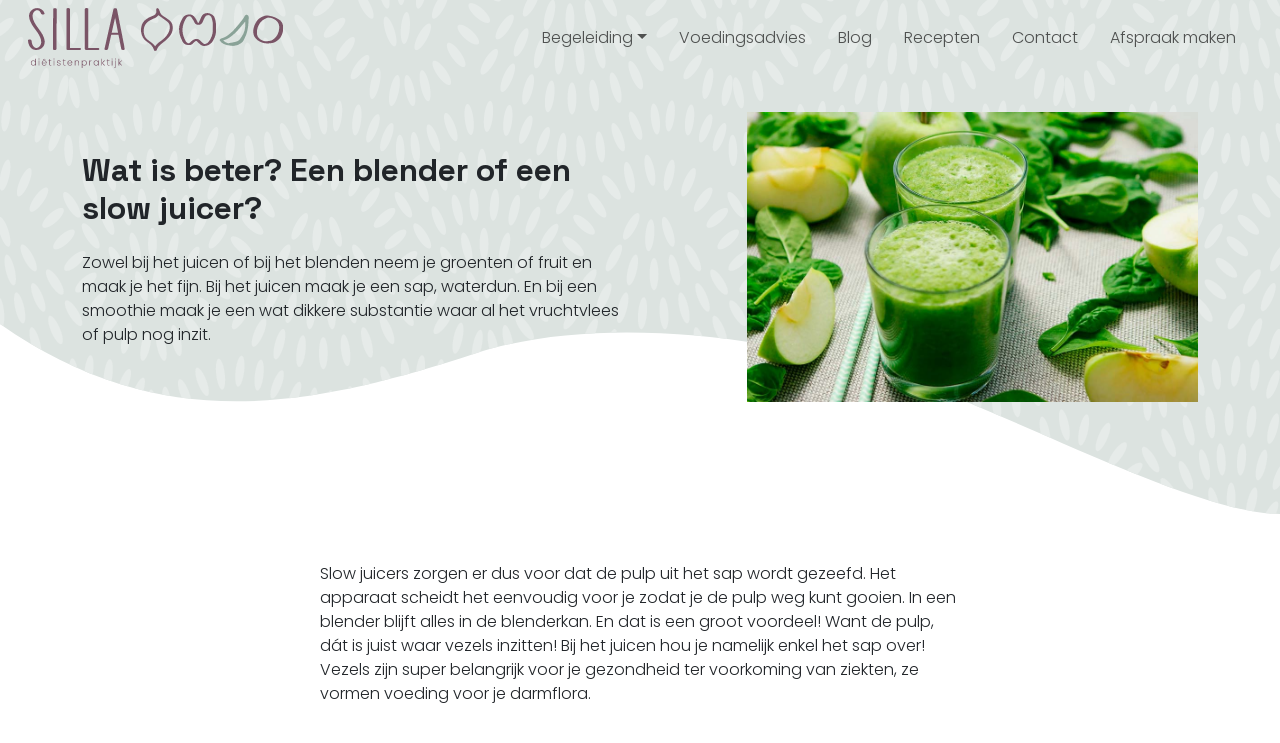

--- FILE ---
content_type: text/html
request_url: https://www.dietistenpraktijksilla.nl/posts/wat-is-beter-een-blender-of-een-slow-juicer
body_size: 32148
content:
<!DOCTYPE html>
<html lang="en" class="h-100">
  <head>
    <link rel="stylesheet" href="https://loco3.s3.eu-central-1.amazonaws.com/sites/5995d2f4cab6de000d6b61b0/theme/stylesheets/v2.css?1768242435">
    <meta charset="utf-8"/>

  
    <!-- Google Tag Manager -->
    <script>(function(w,d,s,l,i){w[l]=w[l]||[];w[l].push({'gtm.start':
    new Date().getTime(),event:'gtm.js'});var f=d.getElementsByTagName(s)[0],
    j=d.createElement(s),dl=l!='dataLayer'?'&l='+l:'';j.async=true;j.src=
    'https://www.googletagmanager.com/gtm.js?id='+i+dl;f.parentNode.insertBefore(j,f);
    })(window,document,'script','dataLayer','GTM-P4H3KHNT');</script>
    <!-- End Google Tag Manager -->
  



                <title>Dietistenpraktijk Silla - Dietiste Priscilla Weterings - Praktijklocatie in Monster, Westland</title>
              
                <meta name="description" content="Voor al je vragen over voeding een praktisch voedingsadvies waarmee jij je doelen behaalt. Met veel lekkere recepten en onderbouwde blog artikelen over eten.">
                <meta name="keywords" content="dietist, Westland, Monster, voeding">
              
<meta property="og:locale" content="nl_NL"/>
<meta property="og:type" content="website"/>
<meta name="viewport" content="width=device-width, initial-scale=1"/>

<script type="application/ld+json">
{
  "@context": "https://schema.org",
  "@type": "LocalBusiness",
  "name" : "Dietistenpraktijk Silla",
  "url": "https://www.dietistenpraktijksilla.nl",
  "logo": "https://loco3.s3.eu-central-1.amazonaws.com/sites/5995d2f4cab6de000d6b61b0/theme/images/ds-logo-b.svg?1768242435",
  "image": "https://loco3.s3.eu-central-1.amazonaws.com/sites/5995d2f4cab6de000d6b61b0/theme/images/ds-footermugshot.jpg?1768242435",
  "description": "Voor al je vragen over voeding een praktisch voedingsadvies waarmee jij je doelen behaalt. Met veel lekkere recepten en onderbouwde blog artikelen over eten.",
  "telephone": "06-52 25 52 33",
  "email": "mailto:info@dietistenpraktijksilla.nl",
  "address": {
    "@type": "PostalAddress",
    "addressLocality": "Monster",
    "addressRegion": "Zuid-Holland",
    "streetAddress": "Kloosterlaan 6",
    "postalCode": "2681 LB"
  },
  "openingHoursSpecification": [
    {
      "@type": "OpeningHoursSpecification",
      "dayOfWeek": "Monday","opens": "09:00",
      "closes": "17:00"},
    {
      "@type": "OpeningHoursSpecification",
      "dayOfWeek": "Tuesday","opens": "09:00",
      "closes": "17:00"},
    {
      "@type": "OpeningHoursSpecification",
      "dayOfWeek":  "Wednesday","opens": "09:00",
      "closes": "17:00"},
    {
      "@type": "OpeningHoursSpecification",
      "dayOfWeek": "Thursday","opens": "09:00",
      "closes":  "17:00"},
    {
      "@type": "OpeningHoursSpecification",
      "dayOfWeek": "Friday","opens": "09:00:00",
      "closes": "17:00:00"}
  ]
}
</script>

<script type="application/ld+json">
{
  "@context": "https://schema.org",
  "@type": "BreadcrumbList",
  "itemListElement": [
    
    {
      "@type": "ListItem",
      "position": 1,
      "item": {
        "@id": "https://www.dietistenpraktijksilla.nl/index",
        "name": "Home"
      }
    },
    
    {
      "@type": "ListItem",
      "position": 2,
      "item": {
        "@id": "https://www.dietistenpraktijksilla.nl/posts",
        "name": "Posts"
      }
    },
    
    {
      "@type": "ListItem",
      "position": 3,
      "item": {
        "@id": "https://www.dietistenpraktijksilla.nl/posts/content_type_template",
        "name": "Wat is beter? Een blender of een slow juicer?"
      }
    }
    
  ]
}
</script>
<link rel="canonical" href="https://www.dietistenpraktijksilla.nl/posts/content_type_template" />

<script defer
        src="https://www.google.com/recaptcha/enterprise.js?render=6Lf84UseAAAAAGybmrNQFrY655T_e_NiyXROpD1b">
</script><link rel="apple-touch-icon" sizes="57x57" href="https://loco3.s3.eu-central-1.amazonaws.com/sites/5995d2f4cab6de000d6b61b0/theme/images/favicon/apple-icon-57x57.png?1768242435">
<link rel="apple-touch-icon" sizes="60x60" href="https://loco3.s3.eu-central-1.amazonaws.com/sites/5995d2f4cab6de000d6b61b0/theme/images/favicon/apple-icon-60x60.png?1768242435">
<link rel="apple-touch-icon" sizes="72x72" href="https://loco3.s3.eu-central-1.amazonaws.com/sites/5995d2f4cab6de000d6b61b0/theme/images/favicon/apple-icon-72x72.png?1768242435">
<link rel="apple-touch-icon" sizes="76x76" href="https://loco3.s3.eu-central-1.amazonaws.com/sites/5995d2f4cab6de000d6b61b0/theme/images/favicon/apple-icon-76x76.png?1768242435">
<link rel="apple-touch-icon" sizes="114x114" href="https://loco3.s3.eu-central-1.amazonaws.com/sites/5995d2f4cab6de000d6b61b0/theme/images/favicon/apple-icon-114x114.png?1768242435">
<link rel="apple-touch-icon" sizes="120x120" href="https://loco3.s3.eu-central-1.amazonaws.com/sites/5995d2f4cab6de000d6b61b0/theme/images/favicon/apple-icon-120x120.png?1768242435">
<link rel="apple-touch-icon" sizes="144x144" href="https://loco3.s3.eu-central-1.amazonaws.com/sites/5995d2f4cab6de000d6b61b0/theme/images/favicon/apple-icon-144x144.png?1768242435">
<link rel="apple-touch-icon" sizes="152x152" href="https://loco3.s3.eu-central-1.amazonaws.com/sites/5995d2f4cab6de000d6b61b0/theme/images/favicon/apple-icon-152x152.png?1768242435">
<link rel="apple-touch-icon" sizes="180x180" href="https://loco3.s3.eu-central-1.amazonaws.com/sites/5995d2f4cab6de000d6b61b0/theme/images/favicon/apple-icon-180x180.png?1768242435">
<link rel="icon" type="image/png" sizes="192x192" href="https://loco3.s3.eu-central-1.amazonaws.com/sites/5995d2f4cab6de000d6b61b0/theme/images/favicon/android-icon-192x192.png?1768242435">
<link rel="icon" type="image/png" sizes="32x32" href="https://loco3.s3.eu-central-1.amazonaws.com/sites/5995d2f4cab6de000d6b61b0/theme/images/favicon/favicon-32x32.png?1768242435">
<link rel="icon" type="image/png" sizes="96x96" href="https://loco3.s3.eu-central-1.amazonaws.com/sites/5995d2f4cab6de000d6b61b0/theme/images/favicon/favicon-96x96.png?1768242435">
<link rel="icon" type="image/png" sizes="16x16" href="https://loco3.s3.eu-central-1.amazonaws.com/sites/5995d2f4cab6de000d6b61b0/theme/images/favicon/favicon-16x16.png?1768242435">
<!-- <link rel="manifest" href="/manifest.json"> -->
<meta name="msapplication-TileColor" content="#ffffff">
<meta name="msapplication-TileImage" content="https://loco3.s3.eu-central-1.amazonaws.com/sites/5995d2f4cab6de000d6b61b0/theme/images/favicon/ms-icon-144x144.png?1768242435">
<meta name="theme-color" content="#ffffff">


<script data-search-pseudo-elements defer src="https://loco3.s3.eu-central-1.amazonaws.com/sites/5995d2f4cab6de000d6b61b0/theme/javascripts/app.js?1768242435"></script>
<script defer src="https://loco3.s3.eu-central-1.amazonaws.com/sites/5995d2f4cab6de000d6b61b0/theme/javascripts/swiper.js?1768242435"></script>
<link rel="stylesheet" href="https://loco3.s3.eu-central-1.amazonaws.com/sites/5995d2f4cab6de000d6b61b0/theme/stylesheets/swiper.css?1768242435">

<script defer src="https://loco3.s3.eu-central-1.amazonaws.com/sites/5995d2f4cab6de000d6b61b0/theme/javascripts/fontawesome.js?1768242435"></script>
    <link rel="preconnect" href="https://fonts.googleapis.com">
    <link rel="preconnect" href="https://fonts.gstatic.com" crossorigin>
    <link href="https://fonts.googleapis.com/css2?family=Poppins:ital,wght@0,100;0,200;0,300;0,400;0,500;0,600;0,700;0,800;0,900;1,100;1,200;1,300;1,400;1,500;1,600;1,700;1,800;1,900&family=Space+Grotesk:wght@300..700&display=swap" rel="stylesheet">
  <link rel="stylesheet" type="text/css" href="/assets/locomotive/wysihtml5_editor-a369ebd9cb8d9ee445271e458a68116ee853648933dfd16c5ff649595aa59223.css"></head>
  <body class="v2 d-flex flex-column h-100">
    
      <!-- Google Tag Manager (noscript) -->
      <noscript><iframe src="https://www.googletagmanager.com/ns.html?id=GTM-P4H3KHNT"
      height="0" width="0" style="display:none;visibility:hidden"></iframe></noscript>
      <!-- End Google Tag Manager (noscript) -->
    
    <svg class="figure-masks">
  <defs>
    <clipPath id="clip-default" clipPathUnits="objectBoundingBox">
      <path fill-rule="evenodd" clip-rule="evenodd" d="M0.454613 0.0335529C0.595557 0.0258558 0.748248 -0.0328647 0.862425 0.0257448C0.9827 0.0874844 1.00811 0.208015 0.997981 0.312477C0.988501 0.41024 0.945362 0.845365 0.841123 0.910408C0.743267 0.971467 0.616138 0.996327 0.485374 0.999332C0.349138 1.00246 0.198986 0.997112 0.105584 0.927311C0.0137138 0.858654 -0.0047269 0.40666 0.000927005 0.312477C0.00625168 0.223778 0.0105318 0.125514 0.105584 0.0670766C0.197478 0.0105809 0.33291 0.0401992 0.454613 0.0335529Z" fill="black"></path>
    </clipPath>

    <clipPath id="clip-default2" clipPathUnits="objectBoundingBox">
      <path fill-rule="evenodd" clip-rule="evenodd" d="M0.488182 0.0101682C0.644452 0.00824049 0.809028 -0.0411243 0.902012 0.0964851C0.99191 0.229528 0.997119 0.475196 0.997119 0.475196C0.997119 0.475196 1.02582 0.83166 0.902012 0.906504C0.768386 0.987281 0.229436 1.03675 0.0911088 0.966103C-0.0488973 0.894604 0.048491 0.739897 0.0156905 0.574527C-0.0166158 0.41165 -0.00256279 0.237832 0.091106 0.106488C0.185842 -0.0263518 0.334316 0.0120662 0.488182 0.0101682Z" fill="black"></path>
    </clipPath>

    <clipPath id="clip-lemon" clipPathUnits="objectBoundingBox">
      <path fill-rule="evenodd" clip-rule="evenodd" d="M0.999907 0.473503C1.00248 0.544059 0.951564 0.621765 0.869058 0.690414C0.811691 0.738087 0.744011 0.776225 0.676331 0.81484C0.637012 0.837246 0.600916 0.862513 0.56482 0.887779C0.533236 0.910185 0.515833 0.939266 0.502297 0.969299C0.494562 0.986938 0.482315 0.998856 0.455243 0.99981C0.425593 1.00076 0.415924 0.998856 0.408189 0.976927C0.37596 0.890639 0.293455 0.836769 0.196769 0.79148C0.0820355 0.73761 0.0214457 0.65895 0.00468678 0.560267C-0.00627095 0.502583 0.00210849 0.443946 0.028536 0.389122C0.0536743 0.338113 0.0975052 0.298068 0.155517 0.265173C0.225131 0.226082 0.303768 0.199862 0.385629 0.176979C0.446863 0.160293 0.491983 0.117865 0.483604 0.0706687C0.48167 0.0558902 0.48167 0.0411116 0.483604 0.0263331C0.485538 0.00392692 0.510676 -0.0070378 0.536459 0.00488037C0.546128 0.00917092 0.553862 0.0153684 0.559019 0.022996C0.572555 0.043972 0.588025 0.0644713 0.59576 0.0868774C0.611874 0.13598 0.657639 0.165537 0.711783 0.191281C0.763993 0.216547 0.816848 0.241814 0.867769 0.268987C0.892907 0.283289 0.915467 0.299021 0.936094 0.31666C0.983148 0.353845 0.999907 0.400087 0.999907 0.473503Z" fill="black"></path>
    </clipPath>

    <clipPath id="clip-cloud" clipPathUnits="objectBoundingBox">
      <path d="M0.147014 0.887735C0.23723 0.961363 0.339778 1 0.463744 1C0.537735 0.988336 0.626004 0.993439 0.703889 0.944596C0.739586 0.921997 0.771389 0.89138 0.803841 0.86222C0.853168 0.817022 0.883024 0.753599 0.907038 0.692364C0.934947 0.620922 0.950524 0.544378 0.952471 0.467104C0.956365 0.325679 0.919369 0.204665 0.802542 0.132495C0.727254 0.085839 0.651966 0.0391835 0.564995 0.0231456C0.536437 0.0173136 0.509177 0.00637871 0.48062 0.00273373C0.452062 -0.000911245 0.424153 -0.000911245 0.395595 0.00273373C0.373528 0.00564972 0.351461 0.0173136 0.330043 0.0253326C0.242422 0.0581374 0.166485 0.112812 0.113913 0.198834C0.0600427 0.286313 0.0230475 0.385456 0.00682148 0.490432C-0.018491 0.656643 0.0262925 0.790049 0.147014 0.887735Z" fill="black"/>
      <path d="M0.783413 0.975279C0.789543 0.980206 0.796511 0.982792 0.804934 0.982792C0.809962 0.982011 0.815959 0.982352 0.821251 0.979084C0.823677 0.977571 0.825838 0.975523 0.828043 0.973571C0.831394 0.970546 0.833423 0.966302 0.835054 0.962204C0.836951 0.957423 0.838009 0.952301 0.838142 0.947129C0.838406 0.937665 0.835892 0.929567 0.827954 0.924737C0.822839 0.921614 0.817723 0.918492 0.811814 0.917419C0.809873 0.917029 0.808021 0.916297 0.806081 0.916053C0.80414 0.915809 0.802244 0.915809 0.800304 0.916053C0.798804 0.916248 0.797305 0.917029 0.795849 0.917565C0.789896 0.919761 0.784736 0.92342 0.781164 0.929176C0.777504 0.93503 0.77499 0.941665 0.773888 0.94869C0.772168 0.959814 0.775211 0.968741 0.783413 0.975279Z" fill="black"/>
      <path d="M0.863481 0.975279C0.869611 0.980206 0.876579 0.982792 0.885002 0.982792C0.89003 0.982011 0.896027 0.982352 0.901319 0.979084C0.903745 0.977571 0.905906 0.975523 0.908111 0.973571C0.911462 0.970546 0.913491 0.966302 0.915123 0.962204C0.917019 0.957423 0.918077 0.952301 0.91821 0.947129C0.918474 0.937665 0.915961 0.929567 0.908022 0.924737C0.902907 0.921614 0.897791 0.918492 0.891882 0.917419C0.889941 0.917029 0.888089 0.916297 0.886149 0.916053C0.884208 0.915809 0.882312 0.915809 0.880372 0.916053C0.878872 0.916248 0.877373 0.917029 0.875918 0.917565C0.869964 0.919761 0.864804 0.92342 0.861232 0.929176C0.857572 0.93503 0.855058 0.941665 0.853956 0.94869C0.852236 0.959814 0.855279 0.968741 0.863481 0.975279Z" fill="black"/>
      <path d="M0.945253 0.975279C0.951383 0.980206 0.958351 0.982792 0.966774 0.982792C0.971801 0.982011 0.977799 0.982352 0.983091 0.979084C0.985516 0.977571 0.987677 0.975523 0.989882 0.973571C0.993234 0.970546 0.995263 0.966302 0.996894 0.962204C0.998791 0.957423 0.999849 0.952301 0.999981 0.947129C1.00025 0.937665 0.997732 0.929567 0.989794 0.924737C0.984679 0.921614 0.979563 0.918492 0.973654 0.917419C0.971713 0.917029 0.969861 0.916297 0.967921 0.916053C0.96598 0.915809 0.964084 0.915809 0.962143 0.916053C0.960644 0.916248 0.959145 0.917029 0.957689 0.917565C0.951736 0.919761 0.946576 0.92342 0.943004 0.929176C0.939344 0.93503 0.93683 0.941665 0.935728 0.94869C0.934008 0.959814 0.93705 0.968741 0.945253 0.975279Z" fill="black"/>
    </clipPath>

    <clipPath id="clip-circle" clipPathUnits="objectBoundingBox">
      <path d="M0.154305 0.887735C0.248996 0.961363 0.356631 1 0.486746 1C0.564406 0.988336 0.657053 0.993439 0.738801 0.944596C0.776268 0.921997 0.809649 0.89138 0.84371 0.86222C0.895484 0.817022 0.926821 0.753599 0.952026 0.692364C0.981319 0.620922 0.997669 0.544378 0.999712 0.467104C1.0038 0.325679 0.964969 0.204666 0.842348 0.132495L0.842347 0.132495C0.763325 0.085839 0.684302 0.0391835 0.593018 0.0231456C0.563044 0.0173136 0.534432 0.00637871 0.504458 0.00273373C0.474484 -0.000911245 0.445191 -0.000911245 0.415216 0.00273373C0.392055 0.00564972 0.368893 0.0173136 0.346412 0.0253326C0.254446 0.0581374 0.174742 0.112812 0.119563 0.198834C0.0630207 0.286313 0.0241906 0.385456 0.00715982 0.490432C-0.0194082 0.656643 0.0275966 0.790049 0.154305 0.887735Z" fill="black"/>
    </clipPath>
  </defs>
</svg>
    <nav id="site-navbar-section"
      class="nav-section fixed-top navbar navbar-expand-md"
      data-locomotive-section-id="site-navbar" data-locomotive-section-type="navbar">
  <div class="container-fluid">
    <a class="navbar-brand d-flex" href="/">
      <img height="60"
           src="https://loco3.s3.eu-central-1.amazonaws.com/sites/5995d2f4cab6de000d6b61b0/theme/images/ds-logo-b.svg?1768242435"
           alt="Diëtistenpraktijk Silla">
      <img height="43"
           src="https://loco3.s3.eu-central-1.amazonaws.com/sites/5995d2f4cab6de000d6b61b0/theme/images/fruits-hor-2.svg?1768242435"
           class="d-none ms-md-3 d-lg-inline-block align-self-start">
    </a>

    <button class="btn btn-primary rounded-5 px-2 ms-auto me-2 d-md-none"
            data-src="https://widget.onlineafspraken.nl/consumer/booking/book/key/ehoa31llrr89-dhbz01/l/11121/ln/nl/t/8080c4/f/110e0211/o/theme:flat,dp:modern/c/,7a5467,111,,,fff,0,/at/0/rs/0/pp/0/exclude/mobiledetect/output/js"
            data-bs-toggle="modal"
            data-bs-target="#onlineAfsprakenModal">
      Afspraak maken
    </button>
    <button class="navbar-toggler border-0" type="button" data-bs-toggle="offcanvas" data-bs-target="#offcanvasNavbar" aria-controls="offcanvasNavbar" aria-label="Open menu">
      <span class="navbar-toggler-icon"></span>
    </button>
    <div class="offcanvas offcanvas-end" tabindex="-1" id="offcanvasNavbar" aria-labelledby="offcanvasNavbarLabel">
      <div class="offcanvas-header pb-0">
        <h5 class="offcanvas-title fw-normal" id="offcanvasNavbarLabel">Menu</h5>
        <button type="button" class="btn-close" data-bs-dismiss="offcanvas" aria-label="Sluit menu"></button>
      </div>
      <div class="offcanvas-body pt-0">
        <ul class="navbar-nav ms-auto">
          
            
              
                <li class="nav-item dropdown">
                  <a class="nav-link dropdown-toggle"
                    href="#"
                    role="button"
                    data-bs-toggle="dropdown"
                    aria-expanded="false">Begeleiding</a>
                  <ul class="dropdown-menu dropdown-menu-end border-0 shadow">
                    
                      <li><a class="dropdown-item" href="/voedingsadvies" >Persoonlijk advies & coaching</a></li>
                    
                      <li><a class="dropdown-item" href="/jemoetniks" >Cursus Je Moet Niks®</a></li>
                    
                  </ul>
                </li>
              
              
            
          
            
              
              <li class="nav-item">
                <a class="nav-link" href="/voedingsadvies">
                  Voedingsadvies
                </a>
              </li>
              
              
            
          
            
              
              <li class="nav-item">
                <a class="nav-link" href="/blog">
                  Blog
                </a>
              </li>
              
              
            
          
            
              
              <li class="nav-item">
                <a class="nav-link" href="/recepten">
                  Recepten
                </a>
              </li>
              
              
            
          
            
              
              <li class="nav-item">
                <a class="nav-link" href="/contact">
                  Contact
                </a>
              </li>
              
              
            
          
            
              
              
                <ul class="leafs-wrapper d-md-none">
                  
                    <li><a class="wrapped-leaf" href="mailto:info@dietistenpraktijksilla.nl">info@dietistenpraktijksilla.nl</a></li>
                  
                    <li><a class="wrapped-leaf" href="tel:+31652255233">tel: 06 5225 5233</a></li>
                  
                </ul>
              
            
          
            
              
              
                <li class="nav-item">
                  <button type="button"
                          class="nav-link cta"
                          data-bs-toggle="modal"
                          data-bs-target="#onlineAfsprakenModal"
                          data-src="https://widget.onlineafspraken.nl/consumer/booking/book/key/ehoa31llrr89-dhbz01/l/11121/ln/nl/t/8080c4/f/110e0211/o/theme:flat,dp:modern/c/,7a5467,111,,,fff,0,/at/0/rs/0/pp/0/exclude/mobiledetect/output/js">
                    Afspraak maken
                  </button>
                </li>
              
            
          
        </ul>
      </div>
    </div>
  </div>
</nav>
    <div class="locomotive-sections"></div>
    

  <div class="container-section bg">
    <div data-mask="https://loco3.s3.eu-central-1.amazonaws.com/sites/5995d2f4cab6de000d6b61b0/theme/images/pattern-secondary.svg?1768242435" data-bg-preset="header" class="bg-header"></div>
    <div class="container">
      <div class="row justify-content-center align-items-center py-7">
        <div class="col-10 mb-4 col-md-6 mb-md-0 order-md-last col-lg-5 offset-lg-1">
          <img src="https://loco3.s3.eu-central-1.amazonaws.com/sites/5995d2f4cab6de000d6b61b0/content_entry5a70e537981acb277188d686/61682b1ff89c80000cc2da35/files/juiceofsmoothiethumb.jpg?1640705415" class="img-fluid rounded-4" alt="smoothie of juice">
        </div>
        <div class="col-md-6">
          <h1 class="h2 mb-4">Wat is beter? Een blender of een slow juicer?</h1>
          
            <p>Zowel bij het juicen of bij het blenden neem je groenten of fruit en maak je het fijn. Bij het juicen maak je een sap, waterdun. En bij een smoothie maak je een wat dikkere substantie waar al het vruchtvlees of pulp nog inzit. </p>
          
        </div>
      </div>
    </div>
  </div>

  <div class="container">
    <div class="row justify-content-center">
      <div class="col col-md-8 col-xl-7 col-xxl-6">

        <div class="formatted my-2">
          <p><br></p><p>Slow juicers zorgen er dus voor dat de pulp uit het sap wordt gezeefd. Het apparaat scheidt het eenvoudig voor je zodat je de pulp weg kunt gooien. In een blender blijft alles in de blenderkan. En dat is een groot voordeel! Want de pulp, dát is juist waar vezels inzitten! Bij het juicen hou je namelijk enkel het sap over! Vezels zijn super belangrijk voor je gezondheid ter voorkoming van ziekten, ze vormen voeding voor je darmflora.<br><br>De pulp bevat ook een hoop flavonoïden, belangrijke fytonutriënten. Fytonutriënten zijn gezondheisbevorderende stofjes uit planten (groenten, fruit, zaden etc.)<br><br>Een onderzoek vergeleek het fytonutriëntengehalte van geblende versus geperste grapefruit uit een slow juicer.  Daaruit kwam naar voren dat de geblende grapefruit, met zowel sap als pulp, 7 keer de hoeveelheid naringine bevat, een krachtige flavonoïde die kanker en ontsteking tegengaat, en effectief kan zijn bij de behandeling van diabetes en andere stofwisselingsziekten.<br><br>Als je op je gewicht let, is een smoothie meer vullend dan een juice, dankzij al die vezelige delen van de fruit en de groenten die in de smoothie zitten. Door het volume wat dat geeft rekken ze je maag meer uit waardoor je hersenen het signaal binnenkrijgen dat er voldoende is gegeten. Wat nog meer vult dan een smoothie, is je fruit en groenten gewoon kauwen met je tanden!<br><br>Juices zorgen sneller voor een hogere bloedsuiker dan smoothies (met dezelfde ingrediënten) dat is minder gezond. Maar smoothies kunnen ook, vooral als er enkel maar fruit inzit, toch de bloedsuikerspiegel wat verhogen. Gooi er daarom altijd wat groenten in.<br><br>En aangezien smoothies vloeibaar zijn kunnen we ze te snel consumeren en daarom overtollige calorieën binnenkrijgen voordat we ons ervan bewust zijn dat we vol zitten. Wij mensen zijn gemaakt om te kauwen!<br></p><h3><br></h3><h3>Conclusie</h3><p>Over het algemeen is een blender een beter idee dan een slow juicer. Zo gooi je het gezondste deel niet weg, maar drink je het op, namelijk; de vezels. Want die behoud je wanneer je iets in de blender stopt. Door diezelfde vezels geeft een smoothie meer verzadigd gevoel dan een juice. Maar.. Van kauwen raak je het meest verzadigd. Dus wil je niet in gewicht aankomen dan is kauwen vaak een nóg beter idee! En als je een smoothie maakt, zorg er dan voor dat je er lekker veel groenten in doet. Als je al genoeg te kauwen hebt, dan kan de blender zeker een goede aanvulling zijn om nóg meer groenten en wat fruit binnen te krijgen.&nbsp;</p>
        </div>
      </div>
    </div>
    
    <div class="row justify-content-center">
      <div class="col col-lg-10 col-xl-8 col-lg-8">
        <h2 class="h6 d-inline me-2">Meer artikelen met tag</h2>
        
          <a class="tag-as-link-badge" href="/blog?tags=plantaardig">plantaardig</a>
        
          <a class="tag-as-link-badge" href="/blog?tags=afvallen">afvallen</a>
        
          <a class="tag-as-link-badge" href="/blog?tags=gezondheid">gezondheid</a>
        
      </div>
    </div>
    
  </div>

  <div class="container-section bg">
  <div data-mask="https://loco3.s3.eu-central-1.amazonaws.com/sites/5995d2f4cab6de000d6b61b0/theme/images/pattern.svg?1768242435" data-bg-preset="footer" class="bg-footer"></div>
    <div class="container">
      <div class="row justify-content-center py-5">
        <div class="col col-lg-10 col-xl-8 col-lg-8 card text-bg-primary px-4 py-3 mx-3 mx-md-0 bg-opaque border-0">
          <div class="row">
            <div class="col-12 col-md">
              <h2 class="h6 mb-3">
                Hoi! Ik ben Priscilla.
              </h2>
              <div class="formatted fw-light small mb-0">
                <p>Heb je behoefte aan een persoonlijk voedingsadvies en/of wil jij vaardigheden leren om duurzaam je eetgedrag te veranderen?</p>
                <p>Plan zelf een gratis, eerste afspraak via de knop 'Maak een afspraak'. Hopelijk spreken we elkaar snel!</p>
              </div>
            </div>
            <div class="col-5 col-md-3 d-flex align-items-center">
              <div class="mb-0 img-fluid">
                <figure class="circle mb-0">
                  <img class="figure-img mb-0" src="https://loco3.s3.eu-central-1.amazonaws.com/sites/5995d2f4cab6de000d6b61b0/theme/images/ds-footermugshot.jpg?1768242435" alt="Maak een afspraak!">
                </figure>
              </div>
            </div>
            <div class="col text-center d-flex flex-column justify-content-center">
              <div class="small">
              <a href="tel:+31652255233" role="button" class="btn btn-sm btn-link text-reset mb-2"><i class="fa-solid fa-phone me-2"></i>06 5225 5233</a>
            </div>
            <div class="">
              <button type="button" class="btn btn-light btn-sm rounded-5 px-3" data-bs-toggle="modal" data-bs-target="#onlineAfsprakenModal" data-src="https://widget.onlineafspraken.nl/consumer/booking/book/key/ehoa31llrr89-dhbz01/l/11121/ln/nl/t/808044/f/110e0210/o/theme:flat,dp:modern/c/,7a5467,111,,,fff,0,/at/0/rs/0/pp/0/gtm_tag/GTM-P4H3KHNT/exclude/mobiledetect/output/js">
                Maak een afspraak
              </button>
            </div>
          </div>
        </div>
      </div>
    </div>
  </div>
</div>

    <div id="site-footer-section" class="footer-section container mt-auto" data-locomotive-section-id="site-footer" data-locomotive-section-type="footer">
  
    
      <div class="row rol-cols-md-3" data-locomotive-block="section-site-footer-block-0">

        
          
            <div class=" col" data-locomotive-block="section-site-footer-block-1">

              

                
                  
<div id="text_block_2"
     class="formatted footer"
     data-locomotive-block="section-site-footer-block-2">
  <p><strong>Op deze site</strong></p>
<ul>
<li><a href="/over" target="_self">Over Silla</a>&nbsp;</li>
<li><a href="/voedingsadvies/behandelingen" target="_self">Behandelingen</a>&nbsp;</li>
<li><a href="/voedingsadvies/werkwijze" target="_self">Werkwijze</a>&nbsp;</li>
<li><a href="/voedingsadvies/tarieven" target="_self">Tarieven</a>&nbsp;</li>
<li><a href="/behandelingen/verantwoord-afvallen" target="_self">Verantwoord afvallen</a>&nbsp;</li>
<li><a href="/behandelingen/medisch-voedingsadvies" target="_self">Medisch voedingsadvies</a>&nbsp;</li>
<li><a href="/behandelingen/hulp-bij-emotie-eten" target="_self">Hulp bij emotie-eten</a>&nbsp;</li>
<li><a href="/behandelingen/vega-of-vegan-dieet" target="_self">Vega of vegan dieet</a>&nbsp;</li>
</ul>

</div>
                

                

                

              

            </div>
          
        
          
            <div class=" col" data-locomotive-block="section-site-footer-block-3">

              

                
                  
<div id="text_block_4"
     class="formatted footer"
     data-locomotive-block="section-site-footer-block-4">
  <p><strong>Locatie &amp; info</strong></p>
<ul>
<li><a href="https://maps.app.goo.gl/yLToBpJduv7H9Xpk9" target="_blank">Basisschool de Zeester</a>&nbsp;</li>
<li><a href="https://maps.app.goo.gl/yLToBpJduv7H9Xpk9" target="_blank">Kloosterlaan 6 2681 LB Monster</a>&nbsp;</li>
</ul>
<p></p>
<ul>
<li><a href="mailto:info@dietistenpraktijksilla.nl" target="_blank">info@dietistenpraktijksilla.nl</a>&nbsp;</li>
<li><a href="tel:+31652255233" target="_blank">06 5225 5233</a>&nbsp;</li>
</ul>
<p><strong>Kwaliteitsregister</strong></p>
<ul>
<li><a href="https://www.kwaliteitsregisterparamedici.nl/kwaliteitsregister/paramedici/4997" target="_blank">19102859789</a>&nbsp;</li>
</ul>
<p></p>
<ul>
<li><a href="/algemene-voorwaarden" target="_blank">Algemene voorwaarden</a>&nbsp;</li>
<li><a href="/contact" target="_self">Contact</a>&nbsp;</li>
</ul>

</div>
                

                

                

              

            </div>
          
        
          
            <div class=" col" data-locomotive-block="section-site-footer-block-5">

              

                
                  
<div id="text_block_6"
     class="formatted footer"
     data-locomotive-block="section-site-footer-block-6">
  <p><strong>Zorgkaart Nederland</strong></p>

</div>
                

                

                

              

                

                

                
                  <div class="">
                    <div class="zkn-widget-type-2" id="zkn-score-widget-10000745"><div class="zkn-widget-body"><a href="https://www.zorgkaartnederland.nl" target="_blank"><img loading="lazy" src="https://www.zorgkaartnederland.nl/bundles/zkncontent/images/elements/logo_zkn.svg" alt="Zoek, vind en waardeer zorgaanbieders op ZorgkaartNederland.nl"></a><a href="https://www.patientenfederatie.nl/" target="_blank"><img loading="lazy" src="https://www.zorgkaartnederland.nl/bundles/zkncontent/images/elements/logo_npcf_mobile.svg" alt=""></a><a href="https://www.zorgkaartnederland.nl/zorginstelling/dietistenpraktijk-dietistenpraktijk-silla-s-gravenzande-10000745" target="_blank">Diëtistenpraktijk Silla</a> is gewaardeerd op ZorgkaartNederland. <a href="https://www.zorgkaartnederland.nl/zorginstelling/dietistenpraktijk-dietistenpraktijk-silla-s-gravenzande-10000745/waardering" target="_blank">Bekijk alle waarderingen</a> of <a href="https://www.zorgkaartnederland.nl/zorginstelling/dietistenpraktijk-dietistenpraktijk-silla-s-gravenzande-10000745/waardeer" target="_blank">plaats een waardering</a></div><script type="text/javascript" async="async" src="https://www.zorgkaartnederland.nl/zkn/widget/score/t/2/v/2/organisatie/10000745"></script></div>
                  </div>
                

              

            </div>
          
        

      </div>
    
  
    
      <div class="row " data-locomotive-block="section-site-footer-block-8">

        
          
            <div class=" col" data-locomotive-block="section-site-footer-block-9">

              

                
                  
<div id="text_block_10"
     class="formatted "
     data-locomotive-block="section-site-footer-block-10">
  <p><strong>Diëtistenpraktijk Silla is lid van:</strong></p>

</div>
                

                

                

              

                

                
                  <div class="d-inline-flex me-3">
  <figure class=" ">
    
      <a href="https://www.kwaliteitsregisterparamedici.nl/kwaliteitsregister/paramedici/4997" target="_blank">
    

    <img class="figure-img"
        src="https://loco3.s3.eu-central-1.amazonaws.com/sites/5995d2f4cab6de000d6b61b0/assets/67ffb5083b8a0a00026d3c7a/kp2025s.png"
        alt="Logo: Kwaliteitsregister paramedici">

    
      </a>
    

    
  </figure>
</div>
                

                

              

                

                
                  <div class="d-inline-flex">
  <figure class=" ">
    
      <a href="https://nvdietist.nl/vind-een-dietist/" target="_blank">
    

    <img class="figure-img"
        src="https://loco3.s3.eu-central-1.amazonaws.com/sites/5995d2f4cab6de000d6b61b0/assets/681b6c23c8bff50002c15bec/nvd2025s.png"
        alt="Logo: Nederlandse Vereniging van Diëtisten">

    
      </a>
    

    
  </figure>
</div>
                

                

              

            </div>
          
        

      </div>
    
  
</div>
    <div class="modal fade" id="onlineAfsprakenModal" tabindex="-1" aria-labelledby="onlineAfsprakenModalLabel" aria-hidden="true">
  <div class="modal-dialog">
    <div class="modal-content">
      <div class="modal-header">
        <h1 class="modal-title fs-5" id="onlineAfsprakenModalLabel">Afspraak maken</h1>
        <button type="button" class="btn-close" data-bs-dismiss="modal" aria-label="Close"></button>
      </div>
      <div class="modal-body">
        <div id="oa_widget" class="widget-js mb-0"></div>
      </div>
    </div>
  </div>
</div>

  </body>
</html>


--- FILE ---
content_type: text/html; charset=utf-8
request_url: https://www.google.com/recaptcha/enterprise/anchor?ar=1&k=6Lf84UseAAAAAGybmrNQFrY655T_e_NiyXROpD1b&co=aHR0cHM6Ly93d3cuZGlldGlzdGVucHJha3RpamtzaWxsYS5ubDo0NDM.&hl=en&v=PoyoqOPhxBO7pBk68S4YbpHZ&size=invisible&anchor-ms=20000&execute-ms=30000&cb=bcdi8gh1hsdp
body_size: 48709
content:
<!DOCTYPE HTML><html dir="ltr" lang="en"><head><meta http-equiv="Content-Type" content="text/html; charset=UTF-8">
<meta http-equiv="X-UA-Compatible" content="IE=edge">
<title>reCAPTCHA</title>
<style type="text/css">
/* cyrillic-ext */
@font-face {
  font-family: 'Roboto';
  font-style: normal;
  font-weight: 400;
  font-stretch: 100%;
  src: url(//fonts.gstatic.com/s/roboto/v48/KFO7CnqEu92Fr1ME7kSn66aGLdTylUAMa3GUBHMdazTgWw.woff2) format('woff2');
  unicode-range: U+0460-052F, U+1C80-1C8A, U+20B4, U+2DE0-2DFF, U+A640-A69F, U+FE2E-FE2F;
}
/* cyrillic */
@font-face {
  font-family: 'Roboto';
  font-style: normal;
  font-weight: 400;
  font-stretch: 100%;
  src: url(//fonts.gstatic.com/s/roboto/v48/KFO7CnqEu92Fr1ME7kSn66aGLdTylUAMa3iUBHMdazTgWw.woff2) format('woff2');
  unicode-range: U+0301, U+0400-045F, U+0490-0491, U+04B0-04B1, U+2116;
}
/* greek-ext */
@font-face {
  font-family: 'Roboto';
  font-style: normal;
  font-weight: 400;
  font-stretch: 100%;
  src: url(//fonts.gstatic.com/s/roboto/v48/KFO7CnqEu92Fr1ME7kSn66aGLdTylUAMa3CUBHMdazTgWw.woff2) format('woff2');
  unicode-range: U+1F00-1FFF;
}
/* greek */
@font-face {
  font-family: 'Roboto';
  font-style: normal;
  font-weight: 400;
  font-stretch: 100%;
  src: url(//fonts.gstatic.com/s/roboto/v48/KFO7CnqEu92Fr1ME7kSn66aGLdTylUAMa3-UBHMdazTgWw.woff2) format('woff2');
  unicode-range: U+0370-0377, U+037A-037F, U+0384-038A, U+038C, U+038E-03A1, U+03A3-03FF;
}
/* math */
@font-face {
  font-family: 'Roboto';
  font-style: normal;
  font-weight: 400;
  font-stretch: 100%;
  src: url(//fonts.gstatic.com/s/roboto/v48/KFO7CnqEu92Fr1ME7kSn66aGLdTylUAMawCUBHMdazTgWw.woff2) format('woff2');
  unicode-range: U+0302-0303, U+0305, U+0307-0308, U+0310, U+0312, U+0315, U+031A, U+0326-0327, U+032C, U+032F-0330, U+0332-0333, U+0338, U+033A, U+0346, U+034D, U+0391-03A1, U+03A3-03A9, U+03B1-03C9, U+03D1, U+03D5-03D6, U+03F0-03F1, U+03F4-03F5, U+2016-2017, U+2034-2038, U+203C, U+2040, U+2043, U+2047, U+2050, U+2057, U+205F, U+2070-2071, U+2074-208E, U+2090-209C, U+20D0-20DC, U+20E1, U+20E5-20EF, U+2100-2112, U+2114-2115, U+2117-2121, U+2123-214F, U+2190, U+2192, U+2194-21AE, U+21B0-21E5, U+21F1-21F2, U+21F4-2211, U+2213-2214, U+2216-22FF, U+2308-230B, U+2310, U+2319, U+231C-2321, U+2336-237A, U+237C, U+2395, U+239B-23B7, U+23D0, U+23DC-23E1, U+2474-2475, U+25AF, U+25B3, U+25B7, U+25BD, U+25C1, U+25CA, U+25CC, U+25FB, U+266D-266F, U+27C0-27FF, U+2900-2AFF, U+2B0E-2B11, U+2B30-2B4C, U+2BFE, U+3030, U+FF5B, U+FF5D, U+1D400-1D7FF, U+1EE00-1EEFF;
}
/* symbols */
@font-face {
  font-family: 'Roboto';
  font-style: normal;
  font-weight: 400;
  font-stretch: 100%;
  src: url(//fonts.gstatic.com/s/roboto/v48/KFO7CnqEu92Fr1ME7kSn66aGLdTylUAMaxKUBHMdazTgWw.woff2) format('woff2');
  unicode-range: U+0001-000C, U+000E-001F, U+007F-009F, U+20DD-20E0, U+20E2-20E4, U+2150-218F, U+2190, U+2192, U+2194-2199, U+21AF, U+21E6-21F0, U+21F3, U+2218-2219, U+2299, U+22C4-22C6, U+2300-243F, U+2440-244A, U+2460-24FF, U+25A0-27BF, U+2800-28FF, U+2921-2922, U+2981, U+29BF, U+29EB, U+2B00-2BFF, U+4DC0-4DFF, U+FFF9-FFFB, U+10140-1018E, U+10190-1019C, U+101A0, U+101D0-101FD, U+102E0-102FB, U+10E60-10E7E, U+1D2C0-1D2D3, U+1D2E0-1D37F, U+1F000-1F0FF, U+1F100-1F1AD, U+1F1E6-1F1FF, U+1F30D-1F30F, U+1F315, U+1F31C, U+1F31E, U+1F320-1F32C, U+1F336, U+1F378, U+1F37D, U+1F382, U+1F393-1F39F, U+1F3A7-1F3A8, U+1F3AC-1F3AF, U+1F3C2, U+1F3C4-1F3C6, U+1F3CA-1F3CE, U+1F3D4-1F3E0, U+1F3ED, U+1F3F1-1F3F3, U+1F3F5-1F3F7, U+1F408, U+1F415, U+1F41F, U+1F426, U+1F43F, U+1F441-1F442, U+1F444, U+1F446-1F449, U+1F44C-1F44E, U+1F453, U+1F46A, U+1F47D, U+1F4A3, U+1F4B0, U+1F4B3, U+1F4B9, U+1F4BB, U+1F4BF, U+1F4C8-1F4CB, U+1F4D6, U+1F4DA, U+1F4DF, U+1F4E3-1F4E6, U+1F4EA-1F4ED, U+1F4F7, U+1F4F9-1F4FB, U+1F4FD-1F4FE, U+1F503, U+1F507-1F50B, U+1F50D, U+1F512-1F513, U+1F53E-1F54A, U+1F54F-1F5FA, U+1F610, U+1F650-1F67F, U+1F687, U+1F68D, U+1F691, U+1F694, U+1F698, U+1F6AD, U+1F6B2, U+1F6B9-1F6BA, U+1F6BC, U+1F6C6-1F6CF, U+1F6D3-1F6D7, U+1F6E0-1F6EA, U+1F6F0-1F6F3, U+1F6F7-1F6FC, U+1F700-1F7FF, U+1F800-1F80B, U+1F810-1F847, U+1F850-1F859, U+1F860-1F887, U+1F890-1F8AD, U+1F8B0-1F8BB, U+1F8C0-1F8C1, U+1F900-1F90B, U+1F93B, U+1F946, U+1F984, U+1F996, U+1F9E9, U+1FA00-1FA6F, U+1FA70-1FA7C, U+1FA80-1FA89, U+1FA8F-1FAC6, U+1FACE-1FADC, U+1FADF-1FAE9, U+1FAF0-1FAF8, U+1FB00-1FBFF;
}
/* vietnamese */
@font-face {
  font-family: 'Roboto';
  font-style: normal;
  font-weight: 400;
  font-stretch: 100%;
  src: url(//fonts.gstatic.com/s/roboto/v48/KFO7CnqEu92Fr1ME7kSn66aGLdTylUAMa3OUBHMdazTgWw.woff2) format('woff2');
  unicode-range: U+0102-0103, U+0110-0111, U+0128-0129, U+0168-0169, U+01A0-01A1, U+01AF-01B0, U+0300-0301, U+0303-0304, U+0308-0309, U+0323, U+0329, U+1EA0-1EF9, U+20AB;
}
/* latin-ext */
@font-face {
  font-family: 'Roboto';
  font-style: normal;
  font-weight: 400;
  font-stretch: 100%;
  src: url(//fonts.gstatic.com/s/roboto/v48/KFO7CnqEu92Fr1ME7kSn66aGLdTylUAMa3KUBHMdazTgWw.woff2) format('woff2');
  unicode-range: U+0100-02BA, U+02BD-02C5, U+02C7-02CC, U+02CE-02D7, U+02DD-02FF, U+0304, U+0308, U+0329, U+1D00-1DBF, U+1E00-1E9F, U+1EF2-1EFF, U+2020, U+20A0-20AB, U+20AD-20C0, U+2113, U+2C60-2C7F, U+A720-A7FF;
}
/* latin */
@font-face {
  font-family: 'Roboto';
  font-style: normal;
  font-weight: 400;
  font-stretch: 100%;
  src: url(//fonts.gstatic.com/s/roboto/v48/KFO7CnqEu92Fr1ME7kSn66aGLdTylUAMa3yUBHMdazQ.woff2) format('woff2');
  unicode-range: U+0000-00FF, U+0131, U+0152-0153, U+02BB-02BC, U+02C6, U+02DA, U+02DC, U+0304, U+0308, U+0329, U+2000-206F, U+20AC, U+2122, U+2191, U+2193, U+2212, U+2215, U+FEFF, U+FFFD;
}
/* cyrillic-ext */
@font-face {
  font-family: 'Roboto';
  font-style: normal;
  font-weight: 500;
  font-stretch: 100%;
  src: url(//fonts.gstatic.com/s/roboto/v48/KFO7CnqEu92Fr1ME7kSn66aGLdTylUAMa3GUBHMdazTgWw.woff2) format('woff2');
  unicode-range: U+0460-052F, U+1C80-1C8A, U+20B4, U+2DE0-2DFF, U+A640-A69F, U+FE2E-FE2F;
}
/* cyrillic */
@font-face {
  font-family: 'Roboto';
  font-style: normal;
  font-weight: 500;
  font-stretch: 100%;
  src: url(//fonts.gstatic.com/s/roboto/v48/KFO7CnqEu92Fr1ME7kSn66aGLdTylUAMa3iUBHMdazTgWw.woff2) format('woff2');
  unicode-range: U+0301, U+0400-045F, U+0490-0491, U+04B0-04B1, U+2116;
}
/* greek-ext */
@font-face {
  font-family: 'Roboto';
  font-style: normal;
  font-weight: 500;
  font-stretch: 100%;
  src: url(//fonts.gstatic.com/s/roboto/v48/KFO7CnqEu92Fr1ME7kSn66aGLdTylUAMa3CUBHMdazTgWw.woff2) format('woff2');
  unicode-range: U+1F00-1FFF;
}
/* greek */
@font-face {
  font-family: 'Roboto';
  font-style: normal;
  font-weight: 500;
  font-stretch: 100%;
  src: url(//fonts.gstatic.com/s/roboto/v48/KFO7CnqEu92Fr1ME7kSn66aGLdTylUAMa3-UBHMdazTgWw.woff2) format('woff2');
  unicode-range: U+0370-0377, U+037A-037F, U+0384-038A, U+038C, U+038E-03A1, U+03A3-03FF;
}
/* math */
@font-face {
  font-family: 'Roboto';
  font-style: normal;
  font-weight: 500;
  font-stretch: 100%;
  src: url(//fonts.gstatic.com/s/roboto/v48/KFO7CnqEu92Fr1ME7kSn66aGLdTylUAMawCUBHMdazTgWw.woff2) format('woff2');
  unicode-range: U+0302-0303, U+0305, U+0307-0308, U+0310, U+0312, U+0315, U+031A, U+0326-0327, U+032C, U+032F-0330, U+0332-0333, U+0338, U+033A, U+0346, U+034D, U+0391-03A1, U+03A3-03A9, U+03B1-03C9, U+03D1, U+03D5-03D6, U+03F0-03F1, U+03F4-03F5, U+2016-2017, U+2034-2038, U+203C, U+2040, U+2043, U+2047, U+2050, U+2057, U+205F, U+2070-2071, U+2074-208E, U+2090-209C, U+20D0-20DC, U+20E1, U+20E5-20EF, U+2100-2112, U+2114-2115, U+2117-2121, U+2123-214F, U+2190, U+2192, U+2194-21AE, U+21B0-21E5, U+21F1-21F2, U+21F4-2211, U+2213-2214, U+2216-22FF, U+2308-230B, U+2310, U+2319, U+231C-2321, U+2336-237A, U+237C, U+2395, U+239B-23B7, U+23D0, U+23DC-23E1, U+2474-2475, U+25AF, U+25B3, U+25B7, U+25BD, U+25C1, U+25CA, U+25CC, U+25FB, U+266D-266F, U+27C0-27FF, U+2900-2AFF, U+2B0E-2B11, U+2B30-2B4C, U+2BFE, U+3030, U+FF5B, U+FF5D, U+1D400-1D7FF, U+1EE00-1EEFF;
}
/* symbols */
@font-face {
  font-family: 'Roboto';
  font-style: normal;
  font-weight: 500;
  font-stretch: 100%;
  src: url(//fonts.gstatic.com/s/roboto/v48/KFO7CnqEu92Fr1ME7kSn66aGLdTylUAMaxKUBHMdazTgWw.woff2) format('woff2');
  unicode-range: U+0001-000C, U+000E-001F, U+007F-009F, U+20DD-20E0, U+20E2-20E4, U+2150-218F, U+2190, U+2192, U+2194-2199, U+21AF, U+21E6-21F0, U+21F3, U+2218-2219, U+2299, U+22C4-22C6, U+2300-243F, U+2440-244A, U+2460-24FF, U+25A0-27BF, U+2800-28FF, U+2921-2922, U+2981, U+29BF, U+29EB, U+2B00-2BFF, U+4DC0-4DFF, U+FFF9-FFFB, U+10140-1018E, U+10190-1019C, U+101A0, U+101D0-101FD, U+102E0-102FB, U+10E60-10E7E, U+1D2C0-1D2D3, U+1D2E0-1D37F, U+1F000-1F0FF, U+1F100-1F1AD, U+1F1E6-1F1FF, U+1F30D-1F30F, U+1F315, U+1F31C, U+1F31E, U+1F320-1F32C, U+1F336, U+1F378, U+1F37D, U+1F382, U+1F393-1F39F, U+1F3A7-1F3A8, U+1F3AC-1F3AF, U+1F3C2, U+1F3C4-1F3C6, U+1F3CA-1F3CE, U+1F3D4-1F3E0, U+1F3ED, U+1F3F1-1F3F3, U+1F3F5-1F3F7, U+1F408, U+1F415, U+1F41F, U+1F426, U+1F43F, U+1F441-1F442, U+1F444, U+1F446-1F449, U+1F44C-1F44E, U+1F453, U+1F46A, U+1F47D, U+1F4A3, U+1F4B0, U+1F4B3, U+1F4B9, U+1F4BB, U+1F4BF, U+1F4C8-1F4CB, U+1F4D6, U+1F4DA, U+1F4DF, U+1F4E3-1F4E6, U+1F4EA-1F4ED, U+1F4F7, U+1F4F9-1F4FB, U+1F4FD-1F4FE, U+1F503, U+1F507-1F50B, U+1F50D, U+1F512-1F513, U+1F53E-1F54A, U+1F54F-1F5FA, U+1F610, U+1F650-1F67F, U+1F687, U+1F68D, U+1F691, U+1F694, U+1F698, U+1F6AD, U+1F6B2, U+1F6B9-1F6BA, U+1F6BC, U+1F6C6-1F6CF, U+1F6D3-1F6D7, U+1F6E0-1F6EA, U+1F6F0-1F6F3, U+1F6F7-1F6FC, U+1F700-1F7FF, U+1F800-1F80B, U+1F810-1F847, U+1F850-1F859, U+1F860-1F887, U+1F890-1F8AD, U+1F8B0-1F8BB, U+1F8C0-1F8C1, U+1F900-1F90B, U+1F93B, U+1F946, U+1F984, U+1F996, U+1F9E9, U+1FA00-1FA6F, U+1FA70-1FA7C, U+1FA80-1FA89, U+1FA8F-1FAC6, U+1FACE-1FADC, U+1FADF-1FAE9, U+1FAF0-1FAF8, U+1FB00-1FBFF;
}
/* vietnamese */
@font-face {
  font-family: 'Roboto';
  font-style: normal;
  font-weight: 500;
  font-stretch: 100%;
  src: url(//fonts.gstatic.com/s/roboto/v48/KFO7CnqEu92Fr1ME7kSn66aGLdTylUAMa3OUBHMdazTgWw.woff2) format('woff2');
  unicode-range: U+0102-0103, U+0110-0111, U+0128-0129, U+0168-0169, U+01A0-01A1, U+01AF-01B0, U+0300-0301, U+0303-0304, U+0308-0309, U+0323, U+0329, U+1EA0-1EF9, U+20AB;
}
/* latin-ext */
@font-face {
  font-family: 'Roboto';
  font-style: normal;
  font-weight: 500;
  font-stretch: 100%;
  src: url(//fonts.gstatic.com/s/roboto/v48/KFO7CnqEu92Fr1ME7kSn66aGLdTylUAMa3KUBHMdazTgWw.woff2) format('woff2');
  unicode-range: U+0100-02BA, U+02BD-02C5, U+02C7-02CC, U+02CE-02D7, U+02DD-02FF, U+0304, U+0308, U+0329, U+1D00-1DBF, U+1E00-1E9F, U+1EF2-1EFF, U+2020, U+20A0-20AB, U+20AD-20C0, U+2113, U+2C60-2C7F, U+A720-A7FF;
}
/* latin */
@font-face {
  font-family: 'Roboto';
  font-style: normal;
  font-weight: 500;
  font-stretch: 100%;
  src: url(//fonts.gstatic.com/s/roboto/v48/KFO7CnqEu92Fr1ME7kSn66aGLdTylUAMa3yUBHMdazQ.woff2) format('woff2');
  unicode-range: U+0000-00FF, U+0131, U+0152-0153, U+02BB-02BC, U+02C6, U+02DA, U+02DC, U+0304, U+0308, U+0329, U+2000-206F, U+20AC, U+2122, U+2191, U+2193, U+2212, U+2215, U+FEFF, U+FFFD;
}
/* cyrillic-ext */
@font-face {
  font-family: 'Roboto';
  font-style: normal;
  font-weight: 900;
  font-stretch: 100%;
  src: url(//fonts.gstatic.com/s/roboto/v48/KFO7CnqEu92Fr1ME7kSn66aGLdTylUAMa3GUBHMdazTgWw.woff2) format('woff2');
  unicode-range: U+0460-052F, U+1C80-1C8A, U+20B4, U+2DE0-2DFF, U+A640-A69F, U+FE2E-FE2F;
}
/* cyrillic */
@font-face {
  font-family: 'Roboto';
  font-style: normal;
  font-weight: 900;
  font-stretch: 100%;
  src: url(//fonts.gstatic.com/s/roboto/v48/KFO7CnqEu92Fr1ME7kSn66aGLdTylUAMa3iUBHMdazTgWw.woff2) format('woff2');
  unicode-range: U+0301, U+0400-045F, U+0490-0491, U+04B0-04B1, U+2116;
}
/* greek-ext */
@font-face {
  font-family: 'Roboto';
  font-style: normal;
  font-weight: 900;
  font-stretch: 100%;
  src: url(//fonts.gstatic.com/s/roboto/v48/KFO7CnqEu92Fr1ME7kSn66aGLdTylUAMa3CUBHMdazTgWw.woff2) format('woff2');
  unicode-range: U+1F00-1FFF;
}
/* greek */
@font-face {
  font-family: 'Roboto';
  font-style: normal;
  font-weight: 900;
  font-stretch: 100%;
  src: url(//fonts.gstatic.com/s/roboto/v48/KFO7CnqEu92Fr1ME7kSn66aGLdTylUAMa3-UBHMdazTgWw.woff2) format('woff2');
  unicode-range: U+0370-0377, U+037A-037F, U+0384-038A, U+038C, U+038E-03A1, U+03A3-03FF;
}
/* math */
@font-face {
  font-family: 'Roboto';
  font-style: normal;
  font-weight: 900;
  font-stretch: 100%;
  src: url(//fonts.gstatic.com/s/roboto/v48/KFO7CnqEu92Fr1ME7kSn66aGLdTylUAMawCUBHMdazTgWw.woff2) format('woff2');
  unicode-range: U+0302-0303, U+0305, U+0307-0308, U+0310, U+0312, U+0315, U+031A, U+0326-0327, U+032C, U+032F-0330, U+0332-0333, U+0338, U+033A, U+0346, U+034D, U+0391-03A1, U+03A3-03A9, U+03B1-03C9, U+03D1, U+03D5-03D6, U+03F0-03F1, U+03F4-03F5, U+2016-2017, U+2034-2038, U+203C, U+2040, U+2043, U+2047, U+2050, U+2057, U+205F, U+2070-2071, U+2074-208E, U+2090-209C, U+20D0-20DC, U+20E1, U+20E5-20EF, U+2100-2112, U+2114-2115, U+2117-2121, U+2123-214F, U+2190, U+2192, U+2194-21AE, U+21B0-21E5, U+21F1-21F2, U+21F4-2211, U+2213-2214, U+2216-22FF, U+2308-230B, U+2310, U+2319, U+231C-2321, U+2336-237A, U+237C, U+2395, U+239B-23B7, U+23D0, U+23DC-23E1, U+2474-2475, U+25AF, U+25B3, U+25B7, U+25BD, U+25C1, U+25CA, U+25CC, U+25FB, U+266D-266F, U+27C0-27FF, U+2900-2AFF, U+2B0E-2B11, U+2B30-2B4C, U+2BFE, U+3030, U+FF5B, U+FF5D, U+1D400-1D7FF, U+1EE00-1EEFF;
}
/* symbols */
@font-face {
  font-family: 'Roboto';
  font-style: normal;
  font-weight: 900;
  font-stretch: 100%;
  src: url(//fonts.gstatic.com/s/roboto/v48/KFO7CnqEu92Fr1ME7kSn66aGLdTylUAMaxKUBHMdazTgWw.woff2) format('woff2');
  unicode-range: U+0001-000C, U+000E-001F, U+007F-009F, U+20DD-20E0, U+20E2-20E4, U+2150-218F, U+2190, U+2192, U+2194-2199, U+21AF, U+21E6-21F0, U+21F3, U+2218-2219, U+2299, U+22C4-22C6, U+2300-243F, U+2440-244A, U+2460-24FF, U+25A0-27BF, U+2800-28FF, U+2921-2922, U+2981, U+29BF, U+29EB, U+2B00-2BFF, U+4DC0-4DFF, U+FFF9-FFFB, U+10140-1018E, U+10190-1019C, U+101A0, U+101D0-101FD, U+102E0-102FB, U+10E60-10E7E, U+1D2C0-1D2D3, U+1D2E0-1D37F, U+1F000-1F0FF, U+1F100-1F1AD, U+1F1E6-1F1FF, U+1F30D-1F30F, U+1F315, U+1F31C, U+1F31E, U+1F320-1F32C, U+1F336, U+1F378, U+1F37D, U+1F382, U+1F393-1F39F, U+1F3A7-1F3A8, U+1F3AC-1F3AF, U+1F3C2, U+1F3C4-1F3C6, U+1F3CA-1F3CE, U+1F3D4-1F3E0, U+1F3ED, U+1F3F1-1F3F3, U+1F3F5-1F3F7, U+1F408, U+1F415, U+1F41F, U+1F426, U+1F43F, U+1F441-1F442, U+1F444, U+1F446-1F449, U+1F44C-1F44E, U+1F453, U+1F46A, U+1F47D, U+1F4A3, U+1F4B0, U+1F4B3, U+1F4B9, U+1F4BB, U+1F4BF, U+1F4C8-1F4CB, U+1F4D6, U+1F4DA, U+1F4DF, U+1F4E3-1F4E6, U+1F4EA-1F4ED, U+1F4F7, U+1F4F9-1F4FB, U+1F4FD-1F4FE, U+1F503, U+1F507-1F50B, U+1F50D, U+1F512-1F513, U+1F53E-1F54A, U+1F54F-1F5FA, U+1F610, U+1F650-1F67F, U+1F687, U+1F68D, U+1F691, U+1F694, U+1F698, U+1F6AD, U+1F6B2, U+1F6B9-1F6BA, U+1F6BC, U+1F6C6-1F6CF, U+1F6D3-1F6D7, U+1F6E0-1F6EA, U+1F6F0-1F6F3, U+1F6F7-1F6FC, U+1F700-1F7FF, U+1F800-1F80B, U+1F810-1F847, U+1F850-1F859, U+1F860-1F887, U+1F890-1F8AD, U+1F8B0-1F8BB, U+1F8C0-1F8C1, U+1F900-1F90B, U+1F93B, U+1F946, U+1F984, U+1F996, U+1F9E9, U+1FA00-1FA6F, U+1FA70-1FA7C, U+1FA80-1FA89, U+1FA8F-1FAC6, U+1FACE-1FADC, U+1FADF-1FAE9, U+1FAF0-1FAF8, U+1FB00-1FBFF;
}
/* vietnamese */
@font-face {
  font-family: 'Roboto';
  font-style: normal;
  font-weight: 900;
  font-stretch: 100%;
  src: url(//fonts.gstatic.com/s/roboto/v48/KFO7CnqEu92Fr1ME7kSn66aGLdTylUAMa3OUBHMdazTgWw.woff2) format('woff2');
  unicode-range: U+0102-0103, U+0110-0111, U+0128-0129, U+0168-0169, U+01A0-01A1, U+01AF-01B0, U+0300-0301, U+0303-0304, U+0308-0309, U+0323, U+0329, U+1EA0-1EF9, U+20AB;
}
/* latin-ext */
@font-face {
  font-family: 'Roboto';
  font-style: normal;
  font-weight: 900;
  font-stretch: 100%;
  src: url(//fonts.gstatic.com/s/roboto/v48/KFO7CnqEu92Fr1ME7kSn66aGLdTylUAMa3KUBHMdazTgWw.woff2) format('woff2');
  unicode-range: U+0100-02BA, U+02BD-02C5, U+02C7-02CC, U+02CE-02D7, U+02DD-02FF, U+0304, U+0308, U+0329, U+1D00-1DBF, U+1E00-1E9F, U+1EF2-1EFF, U+2020, U+20A0-20AB, U+20AD-20C0, U+2113, U+2C60-2C7F, U+A720-A7FF;
}
/* latin */
@font-face {
  font-family: 'Roboto';
  font-style: normal;
  font-weight: 900;
  font-stretch: 100%;
  src: url(//fonts.gstatic.com/s/roboto/v48/KFO7CnqEu92Fr1ME7kSn66aGLdTylUAMa3yUBHMdazQ.woff2) format('woff2');
  unicode-range: U+0000-00FF, U+0131, U+0152-0153, U+02BB-02BC, U+02C6, U+02DA, U+02DC, U+0304, U+0308, U+0329, U+2000-206F, U+20AC, U+2122, U+2191, U+2193, U+2212, U+2215, U+FEFF, U+FFFD;
}

</style>
<link rel="stylesheet" type="text/css" href="https://www.gstatic.com/recaptcha/releases/PoyoqOPhxBO7pBk68S4YbpHZ/styles__ltr.css">
<script nonce="Z23hEZU1xUbxftY5cV4HrA" type="text/javascript">window['__recaptcha_api'] = 'https://www.google.com/recaptcha/enterprise/';</script>
<script type="text/javascript" src="https://www.gstatic.com/recaptcha/releases/PoyoqOPhxBO7pBk68S4YbpHZ/recaptcha__en.js" nonce="Z23hEZU1xUbxftY5cV4HrA">
      
    </script></head>
<body><div id="rc-anchor-alert" class="rc-anchor-alert"></div>
<input type="hidden" id="recaptcha-token" value="[base64]">
<script type="text/javascript" nonce="Z23hEZU1xUbxftY5cV4HrA">
      recaptcha.anchor.Main.init("[\x22ainput\x22,[\x22bgdata\x22,\x22\x22,\[base64]/[base64]/[base64]/[base64]/[base64]/[base64]/KGcoTywyNTMsTy5PKSxVRyhPLEMpKTpnKE8sMjUzLEMpLE8pKSxsKSksTykpfSxieT1mdW5jdGlvbihDLE8sdSxsKXtmb3IobD0odT1SKEMpLDApO08+MDtPLS0pbD1sPDw4fFooQyk7ZyhDLHUsbCl9LFVHPWZ1bmN0aW9uKEMsTyl7Qy5pLmxlbmd0aD4xMDQ/[base64]/[base64]/[base64]/[base64]/[base64]/[base64]/[base64]\\u003d\x22,\[base64]\\u003d\\u003d\x22,\[base64]/CiwV2L8KgScO/PhHDhUvCrsOAwoTDs8Klwr7Dm8O2GH57wqRnRBBEWsOpSzbChcO1dsKuUsKLw5nCunLDiSYiwoZ0w79CwrzDuUdoDsOewpDDoUtIw49zAMK6wo3CpMOgw6ZaEMKmNCRuwrvDqcKWZ8K/fMKMEcKywo0+w5rDi3YFw45oABAaw5fDu8OEwobChmZZb8OEw6LDkcKXfsOBOsOORzQBw65Vw5bCrsKSw5bCkMOMF8OowpN7wqQQS8OzwqDClVl5WMOAEMOXwoN+BUXDgE3DqWrDjVDDoMK3w45gw6fDl8OWw61bLifCvyrDmgtzw5o9cXvCnm/CrcKlw4BFPEYhw4HCmcK3w4nCl8KqDik6w5QVwo9lESFYVsKsSBbDkcOrw6/Ct8KiwqbDksOVwpfCkSvCnsOQBDLCrQA9Bkd6wrHDlcOUKcKsGMKhIEvDsMKCw6kfWMKuBl9rWcKVdcKnQCbCl3DDjsOLwovDncO9WMOKwp7DvMKFw5rDh0I4w5Ydw7YrLW44QRRZwrXDtETCgHLCoTbDvD/Dn13DrCXDiMOqw4IPFUjCgWJGLMOmwpc8wrbDqcK/wp4vw7sbHsOSIcKCwpptGsKQwoDCqcKpw6NSw49qw7kDwrJRFMO6wqZUHwrCh0c9w4bDqhzCisOTwosqGH7CiCZOwoBewqMfAcOPcMOswpQ1w4Zew75uwp5CWHbDtCbCvTHDvFVxw5/DqcK5Z8OYw43Dk8KuwobDrsKbwo/DkcKow7DDgMOWDWFuT1Z9wpDCkAprR8K5IMOuHMKNwoEfwobDszxzwpcMwp1dwrV+eWYPw4YSX0sbBMKVAcOQImUUw5vDtMO4w7/DqA4fVcOkQjTCkMOwDcKXeHnCvsOWwo4CJMONfMKUw6ImU8OAb8K9w4gaw49LwrrDucO4wpDCqzfDqcKnw6hYOsK5BsKpecKda3fDhcOUfTFQfCwtw5Fpwr/Di8Oiwoo6w6rCjxYOw6TCocOQwrbDo8OCwrDCpMKuIcKMMcK2V28NaMOBO8KQNMK8w7URwr5jQiorb8KUw7IJbcOmw5/Dr8OMw7UjLCvCt8O6JMOzwqzDkmfDhDoAwqskwrRXwrQhJ8O6Q8Kiw7oFan/Dp0bCpWrClcOZbyduRTEDw7vDlnl6IcK+wo5EwrYgwqvDjk/DisOIM8KKe8KkfMO1wqMYwqs4XGQeGGpVwoE9w5Ykw5diQg7DicKFX8OHw5BwwqPCrcK1w5XCpGxywqrCqMK8JcKswovCk8KtFF7CvXLDncKMwp3CrcKxTcObIxbCg8K5w5/DkifCo8OdGDzCm8KlVGk2w5MCw6vCmEzCqUPDnsKew78yIgXDkX/DvcKHUMKAa8OXZMO1WQTDu1FXwpp6T8OhRRJ/XC8DwrzCqsKuJl3Dn8OMw47DusOxcUcQSjLDjMOCYcOTWzpAPG5owqHCqiIpw7TDusOSLgk2wpHCtsKgwodWw7kJw6XCrWhQw4giODpSw5zDjcKNwoDDtTzDrSd3RsKNEMOXwqbDkMOBw5QBOn1ZSg8Je8OTUcKhDsOCPGzCvMK+UcKOHsK2wqDDsTfCtC5oaWg/w5DDn8KNGijCisKJFmzCn8KRaSPDuCbDkUHDhzbCusKBw7E5w4zCt3FPS0vDlcOqR8KnwpRgUUHCmsK9MhQrwrcSEQgsCmsbw7/Ch8OPwrtXwq3CncOmMcOnBsKDKx3DisOuFMO1L8ORw6ZgdA7Cg8OeN8OJCcK3wrQRGg1aw6jDmlsPMsOOwojDuMKnwpA1w4XDjjV6C2dccMKlIcKdwrswwpBxe8KtbU9CwqrCk2/[base64]/[base64]/CtGfDsMOEZcK5woZTwrnDi8K0wpg3wpzCtMKSw5x6w5ZAwrXDusO1w6nCphbDnD/CrsO+XhrCnMKvG8OGwpfCkG7Ck8KIw7RbWcKyw488KcO/WcKOwqQ8L8KGw4XDhcOQcRLCjl3DlHQWwq03e1tEKzLDilHClsOePgtqw6QTwpVYw5XDq8KWw4YsPsKqw4xVwqsfwprCnx/DiWLCmsKOw5fDiVLCjsOewpjCjT3CuMOGbcKAHSvCtxfCq3bDhMOCDlptwqjDm8Ofw4B5ezxrwrbDs1TDvsKJVyvCksOgw4LCgMOewqvCisKtwp0GwoXCiWHCoA/CiHLDkMO9FDrDgsKHBMOYc8OSPn9Qw7bCpWjDjwsiw6LCgsOUwop5C8KOGRhvMsK6w7MgwpnCs8OzJMKlVDhbwo3DmU3DsQ02BH3DvMKXwohtw7BywrbDhlXCp8OjbcOuwrw7EMOXJ8Kuw7LDkSskJsOzfl/CgiHDlCw4YMOBw6vDik0HWsK+wp1iBsOcchbCncKmEsKfScOoP3zCp8O1O8OEHTksZXPDgMK8O8Kfw5dZNm50w6UrWcKrw4/DrMO3csKhwpVZZX/[base64]/[base64]/[base64]/DuWMXwowpw5jDm8KQVMOSw6jCtTc/w6NxDW08w7PDrMOkw4TDtsKDAFDDqEfDjsKjegZrNGPDqMOBKcOYCAJxPxklSH7DtsOMOlAPEU1pwqbDvX/[base64]/BXjDqMO8JjPDlBnCrcOAS8KyEgnDtsKgfUUoeFNVfMOEZT0iw6RLB8KWw6FGw7HCm34RwrjCs8KAw4XDrMKBFMKCcAkyJycWdjjDhsOQNV5eKcKCdEfCgMK5w5TDkEYrw4LCrMOyWA8Aw6weKcKaRsKYTm3CksKbwrpsNUbDmsKUOMK/w48dw4vDlA3CiDzDlgdKw6ATwrjDn8ODwpIScXzDmMOEwqzDgRJow6zDusKRBsKmw6HDqgnDr8K8wpHCssKew7jDrMOewr/[base64]/Cryt6wp3DqWzDlyjDon9qw6l8YRU6FMKjdMKCGytVCmlZWMOHw6vDjHHDpMOHw4vDiV7CisKuwrEQOGDCrMKWIcKHUDFdw7lyw5DCmsKuw4rCjsKJw6VOCcOmwqBDXcOYYkVlREbCkVnCsiDDkcKbwqzChsKFwq/CrlxlIsOWGjrDv8O3w6AqPXTCnmjCrHbDkMKvwqDDucOdw7BTNGrClBfCjllrIsKjwrvDtAHDu37DtU1XHcOywp50LiouH8KywoU8wqLCscOSw71dwqHCiAUkwrvDpjDCjcKuwpB8PlnDpw/Dv2TClzjDjsOUwrNbwrDCoGxbPcOnawHDsUhqATnCoibDtMOkw7vCncO2wp3DrBDDhFwJR8K8wozCi8KoOMKbw6B0wrHDi8KdwoF7wrw4w49YBsORwrBBdMO2wqM8woRuacKHw5J2w47DvFBRwp/Dm8O2cTHCmSV6OTLCr8Ozf8O1w6rCrsOIwqM6LVzDuMOew6rCrcKCRsOnNHzCrS5pw4tSwo/CgcK7wrvCt8KEecKGw6NXwpwfwpLCvMO8NV5Xal53wqUhwo4gwoXCh8KCwo7CkgDDgzPDtMKpMRLCpcKJRcOPYMKBTsKlR3vDvcOGw5E4wprCiXY3EznCvcKuw5kjF8K/MVDDiTLCsmYUwr10SyBhwp8YRcOoNlXCvlTCjcOMwrNdwro6wr7Chy3DrMKIwplewrBPwoxHwo8MaBzCjcK/wrojL8KvYcOBw5ppTgQrBCBcXMKaw7UCw63DoXgowoPDu0AdXMK8HsKsasOfSMKyw65UOsO8w4U9wqzDoTgaw7QhFMKVwoE2JmdRwqIhcXXDimkGw4R+LMOfw7/[base64]/bizCn8O2w4bDncO9W3/DqMOOw59DwpFpSl5qAcK+XA1kwqbCuMO/V2wTSGF7AMKVSsOGHQ7CqSwuW8KmCMOIbVhkw5PDvsKHT8OJw4BbbB7DpX57ekXDosKIw53DoCPDgxTDvUbCgMOSGwtVDsKMUn9owpMEw6LCsMOhJ8KEN8KkOylLwqnCu1QXPcKPw5HDgsKHLMOKw5vDh8ONTCkIIMOUNsOYwqjCsVbDq8KyfUHCqsO/VwXDsMOCDh4+woBJwos8woHDlnfDtcO6w4EDeMOJNcOcMcKRYsO4Q8OcRsKaB8KtwqMjwo0iw4QnwoBHB8OLcV7Cq8KqaikYYjUgHsOrS8KpW8KFw45EZ0rCvC/CskXDt8K/w5BEcEvDgcKlw6PDocOBwoXCisKOw6JvbcOAHRg+w4rCpsOsfVLCgEBgdMK0BWTDuMKNwqp9CMKDwoFLw5jCnsOZNxM/[base64]/Dh8OmRy1ZBMKdfhsQwpzDvB/[base64]/w7TDmjxUwpnDvcKfw6bCg8K4ZsOCwpjDgGTCvkjCjDRfwp7Dm3zCgsKFBEEBQMObw4XDmyJrNB7Dh8OmL8KawrnDghzDsMOzLsO/On5HacO1SsK6RAc3TMOwH8KTw5vCqMKJwpHCpygYw6ZUw63Dk8KOPcKJbcOZCMOiCMK5ScOuwq/CoFDCrnzCt3g/KsOWw7LClsO5wqLDh8KHfMODwpXDgEwkMBnCpiLCgTN5BMKQw7rDrzXCuWRsS8Owwo98wq1bUynCsgkOTcKCwpvCs8Oow4RYV8KDGsOiw5xmwoAtwo3CiMKdwo8pWU3Du8KIwokJwpE2bsO9d8OgwojCuS9/U8OEC8KOwq/[base64]/w5bDlAooD0xtw6I+wqHCkWQlw4FXw7LDuGDDmMOQMcO5w4bDk8KHT8O2w7NSfsKgwrlMwrkaw7/[base64]/DhzvCoVDCpHHDkgPDtDzCscONwrhZe8OzCCNDA8K/DMKXHBMAPTTCpgXDk8O5w53CnCJowrIeDVAGw5cIwpx/[base64]/[base64]/DjMOuw59MA8Oowrcvw5w1wo8aZsO3IsOqwr7DrMKyw7vDnE/[base64]/Cn2lTe8KDM8OUXMKePcOiAjDCm3vCpUfDvcKNP8KQG8Oow7pHWsKscsKzwph7wp0kK3YUJMOnXynClsK6wrHDr8Kaw7jCo8K2IMKgWsKRQ8O1BMKRw5N0wrrDjjPDrmZ3PyzChcKgWmrCuQIFRmLDonMvwpoKTsKPT1TCrwRBwrwPwoLCvx/[base64]/CkHxGw4LDiUXDvw8hETbDkcKXwrPCsMKQwqQ6w5PDmw7ChcOOw6jCrCXCoCHCqcKvciBoPsOkw4tZwoPDq21Qw59+wrFjPcOow4EfbwzCrsK8wqM6wqM9Q8OvAMKvwq9pwqoEw5d2wrXCiEzDkcO/SUjDkhJ6w5rDvMOuw5x2AjzDrcKIw4tdwpF/bhLChnBaw4XCkCMQwpJvw43CslXCvsKZTh4/w6gDwqc1XcOnw5Naw7bDhcKtDBcGf1kbVSgHBiHDpcONeC5Dw6HDsMO/w6bDpcOXw5Brw4LCgMKxw6zDnMKvA25sw6BMB8ORwo7Dtw/DpMOfw4k/wp9XGMOcC8OGXGzDu8Krwp7Dv0gVfCQ+w5opXMKxw4zCmsOTUlJTw69mGcOad2XDocKnwplhQcOqfV7DgMK8FsKaJnkYScKUMRUbUAk0w5PDrcKENsOIwrN7ZAbCgWTCmsK4ew8ewpsbL8O6L0TDmMKxT0UQw6PDt8KkCnFbDsKzwqZ2NiR8HsOhd3zCp0nDsDx/C0rDv3oHw4p5w7wgMkImY3nDtMO5wpNlYMOpJicYd8KrU10cwqoxwqPCk2FDBDXDiFzDmMOeNMKSwpbDs2Exa8KfwqBWf8OeGy7Doi0UG2kTB0TCr8OLw4PDiMKLwpLDqMOrUcKdGGgjw6DCgUlAwooWb8K3ZTfCpcKWwovDgcO+w7/Ds8OoAsKbB8Kzw6TCqCrDpsK2w6ZNIGg/wo7DnMOoWsOVNMK+BsKqw7IdEF0WYTxBa2rDvBbDmnfCtsKcwpfCq0bDgcOaaMKUesO/[base64]/CpcKDwp8GHMOwecK/[base64]/DhsOkaMKWw5lTwqkPwoTDjMKyw6jDmivDgcK0HsKJw6jCo8KoYsOGw6Arw6MWw4ljFsK1w51PwrMhaknCrFjDo8OZUsOXw7jDl0DCujhucm/CvsOZw4bDpsO7w7zCkcOJwp3CtjrCgVA8wo5Iw7vDksKywr3DvcOiwonCiFPDk8OCNQ54bzJ+w5HDuTPDvsKDcsOnJMOAw73ClMOPOsKCw4HDn3TDpMODc8OEMQ/Dsn0UwqFXwrlJTcO2wo7CpRF0w49rSgBGwqjDiXTCisK8B8Olw6LDoHkPCyjCmmVPUBXDulVXwqEHV8Kfw7A0cMKbwoQ3w6s+B8KJMMKmw7vDnsKvwoQJLFPDoFnCs0F4XAw/w6NNw5fCi8OAw6oqZMOSw4/CkRjCjyjClFbCgMOqwrFww5rDlcOJdMOPdcKcw6okwqI1ExTDqsOJwoLCicKODEXDpsKkwr/DjzYSw4oiw4s7w7lzLGp3wp/Dj8KXWQg5w4RxdTUDLMKdZ8Kowpk8JTDDkMOifSfCpUw7cMO1MmXDj8OlE8KxUQ5VQUrCrMOjQX1bw4XCvRPCscOkIATCvcKoD2s1w7B/[base64]/DrcKXZiAvw4dFWsOYOx3DicKaWFHDhUI8a8K4F8OCe8KDw4E/w6Amw4FSw5BuFEEuVyzDsF8pwoDCocKGXynDiy7Dp8O2wrdIwrTDtlfDncOdMsOJAkdUM8OlcMO2AAHCpjnDm2x3OMOdw4LDjMOTwp/DkSPCq8Ozw7bDnhvChzhswqMiwrgMwrBzwqrDosKhw6rDpcOiwrsZai0FEHjChMOMwqRVecKXaEstw6N/[base64]/WsKgCB7CvgHCn8KXw7dITCnDqXlkwrHCgcKHwrPDncK3w7XCq8O4w44Gw4/ChzfCuMKrSsONwo5tw48Dw5RRBMO5ck/DoE97w4PCtcOEbl3Cojt+wpUnI8OTwrvDrXbCqcKPTgXDu8K7UyPCnsOQMk/CqT3DoyQEZsKRwrIaw6vCkx3Cl8KIw7/[base64]/CssKpwrJ3w6XDosOYwrhFBcOywqJgw4rDucOQVG7CjTXCgMOmwrE7difCqsK+IxbDvcKafcKlanpTVMKxw5HCrcKXOw7Ds8Oyw4t3dGfDlcK2cQXCr8OiXjzDhMKxwrZHwqfCkULDuyFyw48eMsOhwrl4w7N5ccOgfUk/[base64]/CmDfDqVXDv8OuwrrDvzR/w4seO2bCqmDDgcKKw753NAkhKR3Do3fCngfDgsKrMsKuwpzCrXYswqbCpcKuY8K0LcOfwqRDGMO1OHkrAcOdwoBtAj57L8Omw5oSOVhLwrnDmkUAw6LDnsKADcOZYXrDuGAfR33DrjdKe8OzUsOlKcKkw6XDjsKfCxEKQcKjUA/DhsObwrJfYhA4EcOqUSt2wrLCssKrW8KzJ8Ktw5fCt8O3HcK/b8K8wrnCq8ORwroaw73CiHsJeF1/VcKXA8KJaHDCl8K6w7paGTAiw7PCo8KDbsKsBlfCtMOVTXx7wqYGW8KtG8KXwpANw4g/O8Otw71zw5kdwojDn8ONAihaMsOJfmrCu3fChsOFwrJswoVHwp0dw5jDkMO9w7/[base64]/DrsKJCsOwwqMDw4hewp/CicOiBsK0w4t5w7FVdETCicObccKlwozCicOcwrtPw6bCo8OYImM5wp/Dp8O6wrl1w7nDtcKtw6ETwr7DrnHDu3hiFB55w5FcwpPDg3vCmz7CnD18QXQ3asOfEsOgw6/[base64]/ECvDocODw4BzRcO2wp3CvmRpw7LDpzPCgMKJMsKrw605MF0GOXhEwpddWRPDksKPL8ONd8KGcMK5wrLDnMKbdXJTMj3DucOMaV/DnHrDpyxDw75JKMO8wpVxw6jCnnhWwq7DiMKuwqp6P8KswqHCswrDp8K/w5puCAwpwoPCj8OowpPCtjsPeTwTK0/Cp8K1w6vChMKiwoZYw54vw4LChsOlw6tSZWPCn2bDtERVS3PDncKIOsK6O05vw7PDqhA6cwTDpMOjwpkyR8OmcA1+PWYUwrJhwqvCvsOIw6rCtg0Jw5fCmsOPw4rCshcNbwd8wp/Dp0VYwqojMcK3TsOsREhow7jDhMKeXxhsRVzCpsOZYirCm8OsTBlGUAIqw6V5K2bDpcKwPMKTwqF6w7jDksKefm/Cg2F2KjJROMKWw7nDkVjCtsKVw7EjS2dFwq1JMMKzQMOww5ZhYXY8dcKCwqYHFGk4GRfDvFnDk8OSNcOSw7IFw6U3S8O1wpoGKcOMwpcyATLDiMK0ecOPw5/[base64]/DtMOIE3vCqEk+wo/Dky3CqmzCkcKzwqIwwrLCpzvCvy19AcOfw5rCmcOIGyjCgMO7wrk4wpLCqj7ChsKeWMKiwqnDkMKMwpczO8OkesKLwqTDrDLDtcOPwovCjBPDrDYLIsO9GMOMBMKMw6xmw7LDmRMWS8Ozw5/CoQoCL8ONw5fDvMKFfMOHw5jChsOCw5N/Y0tQwo5WA8Oqw53DmixtwqzCj2jCoCzDv8K0w5oZZsK2woVXCRNew5jDl3d7DHQfQcKQAcOcbynCvnXCuVd/Bxovw6XCiHhIMsKBFcOjdRPDjUlaM8KRwrEtQMO/[base64]/CgMOVc2VDw6zClcOZw5dRJC/CgSfCmsKlBcOfakPCvz1dw6AEFGLDgsOyfcKKWWBwecK7PDJIwoocw6jCksKfY0jCpzBpw6bDqcKWw6cEwq7Dk8O9wqnDt3XDki1VwrPDv8OawoddKW1/[base64]/Co8OmbMOLccOtI8KKwpDDicOCwoAfw7VBT0bDvGx2aktOw6FGd8KGwpoEwo/CkwZdCcOsJWFrXMOZw4jDinBLwp9pFVbCqwjCsQ/CskbDnMKWMsKZwpMpNRxrw4Jmw5hZwochanXCucKbblTDliJkGcKJw7vCkWZHbVfDvCDCq8KgwoMNwqkAARp8TcKdwrRswqQ1wp5pax9Ga8OJwrASw7bDlsKBcsOMIgYkRMO8F057TGvDp8OrFcOzGMOFXcKMw4/Cr8O2w49Fw7gFw5zDkVpgcEFZwoPDksK+wpcXw5YFaVAiw7nDtEHDjMOMY33CjsOvwrLCtSDCqWfCh8KANMOOYMOdXsKxwpVMwpQQNlLClMKZUsKpEAJ4bsKuAcOyw4jCjsOvw5tBXkTCoMOvwrBjb8K4w7PDu3fDu1U/wo12w4thwobCj1Jnw5jDjWvDucOka1UrbURSw7rDr1ltw497K3oXVSRKwql0w73CqwfDoibCg3Unw7wtwr46w6JMScKlLV/[base64]/Dn8KtEg/CpMKmw7XCqMKzwo8bPsO0aXBAXj/DlMKRwp8pLlXCksKVwqZ8WjdOwpE2FGbDlhDCqlVBw5fDoWrCm8KrGMKaw7Yww4UTBDEGTTIjw4bDvjRxwr7DpRnCrwE4dT3ChMKxd3rDhcK0X8Kiw4ZAwrfCuU85wrsfw7BEw5rCkMOyXVrCo8Knw5nDmzPDkcO3w5TClMKrRMKWw77DqiBoL8OLw452OWYQwp/DmjXDoAsxClzCr03CsElCEsOhEBMew4gTw7l9woXCgCHDuCfCucOgYFxgaMORWT3DiFEmPxcewovDrMOLKR11dMKgQcK/woAyw6jDsMKFwqNnFhA9O35wE8OIS8KzfsOEHEPDrFrDjC3ColxWJQIgwrZ1O3TDrHMtM8OWwoshdcOxw69Qwrk3w7vDlsKew6HDg2XDpRDDrBZ4wrF6wr/Di8OGw63CkAEdwovDtEbCl8K8w44GwrXCo2LCuk1vTUdZGQ3CgMO2wodbw7/ChQrDlMKTwqgiw6HDrMKJNcK5IcOUFxrCq3USw4vCisKgwofDjcOmQcO/AAxAwrJtMWzDscOBwol4w5zDpn/Dk1PCr8OqJcOowoQmwo8LXEnDtVrDpxgUeRTCmSLDsMKiAyfDiENzw4jCg8Ohw5HCvE5fw4JhDUnCgQ1/w77Di8OTRsOYZSU/[base64]/CmsKNdH3Dm8OZw57DgcO1wr5YTsKbwqnCrk3CvCXDhcOAwqbDunXDrVoKK34Iw5c6J8OAJMKmw7sOw785wpTCicODw6IBw7/Dt28Ew7VKWcKuIWjDgwFFw6hwwoFZbBvDiCQ2w78RQ8OCwqlZD8OTwo8Qw6VZTsOaQCtAJ8KDR8KeUW4Vw4QvT3rDm8OOK8Kxwr/[base64]/DnULDumHDmkUQwr/CtmDDjcOVbcO7VCFHNS/Cq8KRwopGw6kywop3wo/Ds8KPf8Oxa8KQwqJUTSJmRMOAEnoZwoclJBM0wq00w7FIcRhDECZiw6bDvi7CnivDvMOfwqhjw5/[base64]/ZDzCqcKiXcKhEcOxXcOiRm7ChSXDjyfDlnIhLDBGWUI8w6ACw4bChhDDocKjeUUTFgPDssK1w6c/w7ldSAfCqMORwqzDnMODw5PCjivDusKOw4wnwqDDoMKFw6BoU37DhcKNT8KbPMKgV8KCE8KtUMKQfB19bDXCllvCssKwTULCicKDw7XCvMOJw4HCpjvCkiwCw6vCsm0qDz/Dsmwyw6LCpmLDtw0FelfDlwd+E8KDw6QhPVfCosOkNMOKwp3CjcKGwozCscOZwoIMwoZBw4rCsCQyAWggPsKZwqptw4pNwosswq7Cl8O6O8KbKcOsfV9UfFkywpJAAcKDDcOAUsO3w70FwoE1w7/CnA9MTMOUwqXDgcO7wqI8wqjDvHbDh8OAWsKTCURyWCLCr8OKw7nDtsKZwovCgBPDtUoNwr02RcKWwp/[base64]/CicOPwq8fP8KhWC3Dj8KIwpjDvlUgP8KQDzXDgHrCp8OcJXoyw7ZBFsOpwrnCoHsxIXd0w5fCsjfDicKFw7vCgTnCk8OpDDPCrlgZw7R8w5zCklHCrMO/wpHCgcOWSkQ/EcOIVWwsw6rDlsO6IQkxw7lTwpjCssKcaXoxGcOuwpkaOMKnGAoqwpLDj8OWw4NPEMOBOsKvwoM2w6sIQcOyw4MTwp3CmMO7OkPCs8KjwptVwoB9w4HCncK+Kw9OHcOWM8KIE3XDhTbDlsK7wo8ywo55w4LCrWEMVVjClcKCwqXDvsKYw4XCoTc8AHUhw4spw4nCvkB/FGLCrmHCosKNw6/DuAvCs8OVI2HClMKjZRXDpMO5w48nTsOQw6nCv2jDvsO8OsKVe8OPwoDDjEjCkcKsR8OSw7bDpRpRw4hTKMOUwojDvEMgwoMdw7zCgULDpRQzw4LChkXDtCwrKMKIFB3DtnVUNsKbPGYIAcKBC8KGFgrCj1nDpMOTXWd4w5xywoQ0J8KUw6jCrMKAaH/Cr8O3w6oew5MwwpxedQnCsMO1wo4UwqTDtQPChz3CssKuE8O7SSt8AioMwrPCoAkTw5LCr8KvwqrCsSlAOkjCp8OiJcKjwpB7dlUsTMK8P8OtASBRV3rDn8OycHhQwqpfwr0GBMKDw47DmsOyF8O6w6o8UcKAwojCuGPDuk8+ZmJ8BsOaw405w6QsX3MYw5/Dn2nCl8KlNcKeZ2DClsOnw4hdw5FVXsKTKW7CmgHCgsOSwqsPXMKZfCQSw5vClcOqwoR+w4vDtsK8acO1TxNBw5UwfGtEw417wqbCj1jDtAfCgsK0wp/DkMKiLTzDosKUeHFqw4XDuT4Rw71iYj1BwpXDu8Orw6vDu8KBUMKmw6vCmcOZVsOfU8ONP8KMwocyFMK4OcK/KsKtLk/CkSvDknTCnsKMYy/[base64]/CmE/[base64]/Dr8OZwqfCvA1Wwo40UcKOw6HCl8O0R8O6w6RPw6PClgMBOyQgAFYJZAbCicOXwqgAdWbDo8OuCQ7ChV1Xwq7DncKlwo/DisK0dkJ8IyxIGnktR1HDi8OdJjQnworDogXDrcOGIX9Pw7YowpRCwrjDscKPw4UEWFdQIcO7bSoqw7EKYMKJDDLCmsOPw5VkwpbDvMOla8KVwrvCh3LCt21hwojDoMO1w6vDj1DClMOfwp3Cu8KZK8KhNsOxTcKpwo7DisOxMcKSw6nCqcO7wrgCRjbDhH/Co0Fgw7hDXcOJwoZQL8Oyw48LfsKDFMOEwr4fwqBEXRTCssKWFTDCsi7CoRjCl8KUJMOGw7Q6wq/Dmx5gYw4nw6lowqw8SMKCfxnDqQk/S33DgcOqwrRaQ8O9YMKTwr5cVcOcw6s1DTg3w4HDjMKaJQDDqMO6wqTCncKuQRcIw419SkB5JQbCoTdtYABqwqDDmRUYXDwPesKAw7jCrMKiwqbDvid1TRvDk8Kae8KFRsO3w4XChmQlw78PKX/Di0Bjwq/CjhtBw6vCjSHCscOAc8Kdw50zw5dRwpcawpd/[base64]/wqY1Lw/[base64]/wozDmxJ6w4/Dk18HB8K6JMOBBQQlwq7Dm21Fw6siSw8yAFA0OsK0PUpnw743w53CjxF1WRLDomHCh8Okegc4w6BJw7dnG8KyclZ8w5HCiMK/w5pswojDjXvDmcK1JQc1TD8iw5okfsKiw6XDiSYYw7/CvQInSCbCmsOdw6zCoMOXwqhPwq7Dpg97woHCmsOuPcKNwrkrwrTDrirDj8OIMzlNKMKWwpc8TWMDw6gnIkAwMMO9VsOVwoXCgMOjGh1gJmxpecKIw5N5w7RUNzXCjS0vw5rCrzE7w6QawrLCi0IfJ2jChsOEwp1fMMOqwoDDjHbDk8OcwoTDocO8X8Ojw6/ConILwrJeb8KSw6TDmcO9A38Cw4LDnXnCmMKuABLDicOAwozDisOcw7TDvhXDmsKGw6LCpHAMM1cJbRwyDMKhFRcCLyZENUrCnDLDhwBaw6XDnRMYIcOyw4I5wpvCqT3DoQvDu8KEwqdBdlYiSMKLQTbCpcO7Oi/[base64]/c1/CtX5Cwqk7w4wVwr/Cji0keV/DncOhwqktwr/Dh8Kvw7V9Y2Biw4rDm8OOwpPCtcK4wqIIAsKnw4nDt8Kxb8OlMcKELTFWG8Oow6XCoicswoLDklkPw41owojDj2RRYcKpLsKJZ8OvScOIw4E/OsOPHCzDscO0a8Kmw5caLHvDvcKUw57DiArDh2cMUlV8Cn83w4/[base64]/[base64]/wrdMSVnCpmbDsCfCqA/[base64]/DusO+wqXCsz4xOcK7L8KDw7YvBUUdw601LcOcfcO3OytUez3CrcKywr/CksOAdsOEw4nDkSMBwpHCvsKnbMKBwoBPwrHDjwMTwpbCscO7cMOJJMKMwr7CksKbAsKowpIYw73DpcKjNzIEwp7CgGAow6xgM2ZhwpDDum/Ckl7DocOzVVvCnMO6VH1wczkzw7QZIx4LXMO6XFQODlI/[base64]/RcKRw43Cu8KodMKBwprCn1bClWXDvBrClVRbw6dxQcKQw5s0R3UAwpvDrAVpUQjCnCXCqMOyMlpTw6DDsXjDu3Nqw5Z5wrfDjsOXwpBmIsK/MsKUQMOCwrwuwqrDgzARKsK3FcKsw4zCgcKrwo7DpsKAd8Kvw4zCpsOHw6bCgMKOw4wZwqFvSCEWPcKWw53DgsOqH01UTgIZw4YDIzrCrsO5CsOaw4XDmMOUw6bDpsK/[base64]/Dt2zDgy1EWCvDtRwLw53DtDrDo8KdwqDDoWjCgMOSw4s5w5d3w60Ywr7DucKXwovCjQdUTxhxFUQZwrDDgMKmwrfChsKMwqjDnkzCrUoVUjUuFsK0KCTDoBZDwrDCr8KHccKbw4RoH8KMwprDr8KowokDw7fDjcOvwr/DjcKRF8OXWzfChcKjw4XCuyLDpyXDtMKxwp/[base64]/DplN8w5krwqpMQW7DjsKzLUcSLDVBw57DoB1pwqLDicK4WwLCkMKMw7bCjnTDimLCicKNwrvCmsKIw4AWYsOZwp/Ci1vCu2DCq3/[base64]/CusOWe8OQVMOsfzTCvGPCnFjDlmvCp8O5DsKXBcO0JEzDkC/DoAXDr8OBw4/CrsKGw7g/[base64]/DqsOECcO5HsO/GzMWXgltwrnCnsOwwqN5XcO4wqcOw5cOw4/Ch8OYDwtSLkLCl8OCw5/CklnDscORQMKAPsOHXwTCqcKSfsO/OMKORUDDqTsga3TCqsOcccKJw6zDncK0CMOpw4tKw44swqfDgShjYx3DhXfCrBphTcO8a8KnScOKLcKSKcKgwpIyw7jCjzPDjsOeWMKUwr/Cs2/[base64]/w4/[base64]/[base64]/CjMK3wrnCnyUSwqnDhRwnGsKfIiI2V8KgHA9Lw54fw4JiLjvDnQfCsMOgw5Nrw53DlMKXw6QCw681w5R2wrjCj8O6RcOOPw1pPzvCtcKiwpEtw7DDucOYwowSX0JpQXBnw55vVcKFw4AQfsOAcxNDw5vCvsK9w5/[base64]/[base64]/wropO8KUw73CrcKGEcKAGUnDicO9GsOpIMKQRnzCn8Oxwr3ClwHDthM4wr43Y8OqwrEew6nCi8OYGRjCicOnwp8ULCFbw61mfRJIwp9YZcOGworDkMOyaxMqFALDpsK5w4fDjzLCuMOATMOxCW/DtMKFME/[base64]/DpMKbw4JpwobDjMKPwrLCvxcwGcKYwqTCl8KKYcKQdifDiTjCt3HDpsOgV8KuwqE/wo/[base64]/Dhi/DgU3DhFg7DzwhbMKAK8KVw4oxFwHDjsKfw7bCscKWOlDDiyvCp8OCE8KVHg/[base64]/Dkkw9D8KPJlzDjxIhXcONwojCgcOmwr3CmcOdFx/DkcK+w4xbw67DunbDkRwuwpXDh3cLwonCg8OWVMKLwqfDp8KdEmkhwpHCmkVhN8OGwqApQ8OBw7AnWnQsN8OFTMKrekHDkj5awp58w5DDoMK5wowDdsO7w4nDk8O3wrzDny/[base64]/[base64]/DicO1w6slCMOBw5jCpMOsC8OgwrYkIgzCu0nCmhdgwo7DsX5gA8KrIFLDj19Lw6BzVcKXHcKiasKEZlVfwqsUwr4sw44ew4Y2w5fDkRJ6RWYfZcKuw7dmMcOewqfDmcO/IMOZw6TDr1x0KMOEVcKWTVXCniJ0wqpCwqrCv3lxbR9Kw6/Dp34kwrYvE8OHe8OJGzsJbWY5wqLCv3UkwrXDpFDDrEvDoMKmSCrCn1BeLsO/[base64]/CnMO7wqh8OADCn8OXdn3DngfChcKFw5xhDMOgwp7CgcKBQMO8FX3Dq8Kzwp0WwqXCu8KKw4rDvHfCsGkJw74lwoERw4vCqMObwo/DkMOGbsKLP8Oyw5NkwqXDsMOswqd6w6XCvgdZPsKhOcOvR27Ck8KVP33CpMOqw6YMw7wiw4osJ8OTN8KJw7snwojCv2nDssO0wp3CtsOLSAU4w7BTVMKrS8K5ZsKoUsK0WT3CoUYFwo/DksKcwprClUl/UsKIXVksU8OBw71hwrJ3LEzDu1JYw4JTw6PCl8Kcw5UlD8OCwo/CqMO1Nk/[base64]/CrsKkSn0MKsONMsOLwo7CiMOHXMOPw797DcOPwovCiwFIf8KIasOnIMODKMK9KTXDr8OOfURuJANpwrBTRy5ZPMKywpNAYStlw4ALw4XCmAPDrERrwot8UTfCp8Kqwo0HEMOqwoxxwrDDtQ7CvhF9Z3fCicK3CcOePm3Dun/Dizgkw5PCgFUsB8KowoEmdBfDmsOQwqvDk8OKwr7CosOQCMOFTcOgDMO/[base64]/w5/Cv8OUbVIbd8ONwofDpkQswo7CngjDoicdw6J1JhMxw57CqzVAYmTCjjxww4jCtCvCil40w7NpSsOYw7/DpQPDo8Kfw5MEwpjCpE5DwoJ5BMKkYsKvG8KnUG7CkR1EPw0hB8KGXw1rw4vDg0rDtMKzwoHCs8K/cUYPw4VCwrxpaE9Ww7TDjGfDscKZDHjDrRbCjVbDhcK4GVV6SFQWw5bCusOyN8K6w4PCn8KDMsO2YsOEXEHCssONP3jCkMOPOSROw7MbbTU2wql4wokFPsOBwpAQw4/Cj8OPwp0kT1LCpEp0SXHDugfDv8KJw5TCg8OPCMOjwqjDiQ1Jw5BjYcKGw4VSfn/[base64]/DqsOMLAwoIxrCqmfDpF7CqWIcG8O5RsOde2HCsHbDhQLDkXPDtMOgbcOAwo7CocOzwqdYLTzDnMOmCsKowoTCg8KNK8K6ciZMRnPDsMOzM8OiBUoPw4R8w7TCtic6w5bDkcKuwpgWw78DYlUmBidqwopowpbCtidvQ8K0w6/CkiwHKgbClA\\u003d\\u003d\x22],null,[\x22conf\x22,null,\x226Lf84UseAAAAAGybmrNQFrY655T_e_NiyXROpD1b\x22,0,null,null,null,1,[21,125,63,73,95,87,41,43,42,83,102,105,109,121],[1017145,884],0,null,null,null,null,0,null,0,null,700,1,null,0,\[base64]/76lBhmnigkZhAoZnOKMAhnM8xEZ\x22,0,0,null,null,1,null,0,0,null,null,null,0],\x22https://www.dietistenpraktijksilla.nl:443\x22,null,[3,1,1],null,null,null,1,3600,[\x22https://www.google.com/intl/en/policies/privacy/\x22,\x22https://www.google.com/intl/en/policies/terms/\x22],\x22YXxWouxKVoFd+utlWYIi5WIZxtaMBLPA4xJXv0RZTyQ\\u003d\x22,1,0,null,1,1769445671399,0,0,[169,12,213,21,201],null,[126,195],\x22RC-pklMe01W3PYz_w\x22,null,null,null,null,null,\x220dAFcWeA5btTNdrw54pJzkhjOHJ37VYC2_fJg8qJSbDgbhPGC293z394vwBGN69nzjJv6L8zDTAxNaKxMkM6y2O9VOcUIohP8uVg\x22,1769528471461]");
    </script></body></html>

--- FILE ---
content_type: image/svg+xml
request_url: https://loco3.s3.eu-central-1.amazonaws.com/sites/5995d2f4cab6de000d6b61b0/theme/images/pattern.svg?1768242435
body_size: 360554
content:
<svg width="1511" height="1196" viewBox="0 0 1511 1196" preserveAspectRatio="xMidYMid slice" fill="none" xmlns="http://www.w3.org/2000/svg">
<rect width="1511" height="1196" fill="white"/>
<mask id="patternMask" style="mask-type:alpha" maskUnits="userSpaceOnUse" x="0" y="0" width="1511" height="1196">
<rect width="1511" height="1196" fill="#D9D9D9"/>
</mask>
<g opacity="0.1" mask="url(#patternMask)">
<path d="M747.428 1092.93C748.859 1103.25 747.729 1112.12 744.892 1112.77C742.081 1113.41 738.641 1105.56 737.21 1095.24C735.805 1084.92 736.934 1076.05 739.746 1075.41C742.558 1074.76 745.997 1082.61 747.428 1092.93Z" fill="#89A297"/>
<path d="M721.846 1101.06C724.633 1110.9 724.733 1119.9 722.047 1121.16C719.361 1122.41 714.918 1115.43 712.106 1105.6C709.294 1095.76 709.219 1086.76 711.905 1085.5C714.591 1084.25 719.035 1091.22 721.846 1101.06Z" fill="#89A297"/>
<path d="M697.771 1114.76C701.863 1123.83 703.169 1132.67 700.683 1134.53C698.198 1136.37 692.876 1130.48 688.784 1121.41C684.692 1112.35 683.386 1103.51 685.872 1101.67C688.357 1099.84 693.679 1105.72 697.771 1114.79V1114.76Z" fill="#89A297"/>
<path d="M675.905 1133.6C681.152 1141.64 683.662 1150.06 681.453 1152.41C679.269 1154.76 673.219 1150.16 667.947 1142.15C662.675 1134.15 660.19 1125.69 662.399 1123.34C664.583 1121 670.633 1125.59 675.905 1133.6Z" fill="#89A297"/>
<path d="M740.549 1142.09C742.984 1152.09 742.733 1161.09 739.997 1162.18C737.261 1163.28 733.068 1156.04 730.633 1146.04C728.198 1136.04 728.449 1127.04 731.185 1125.95C733.922 1124.85 738.114 1132.09 740.549 1142.09Z" fill="#89A297"/>
<path d="M718.131 1153.28C722.122 1162.41 723.353 1171.28 720.867 1173.08C718.357 1174.88 713.11 1168.93 709.093 1159.77C705.102 1150.64 703.871 1141.77 706.357 1139.97C708.842 1138.17 714.114 1144.11 718.131 1153.28Z" fill="#89A297"/>
<path d="M698.047 1170.19C703.445 1178.07 706.081 1186.42 703.922 1188.84C701.763 1191.25 695.662 1186.84 690.24 1178.97C684.842 1171.09 682.206 1162.76 684.365 1160.32C686.524 1157.91 692.65 1162.31 698.047 1170.19Z" fill="#89A297"/>
<path d="M751.67 1186.84C754.206 1196.81 754.055 1205.81 751.319 1206.94C748.583 1208.06 744.34 1200.89 741.804 1190.93C739.269 1180.96 739.445 1171.96 742.156 1170.83C744.892 1169.71 749.135 1176.88 751.67 1186.81V1186.84Z" fill="#89A297"/>
<path d="M729.127 1199.22C733.947 1207.71 735.955 1216.33 733.645 1218.48C731.336 1220.63 725.562 1215.52 720.742 1207.03C715.947 1198.55 713.913 1189.93 716.223 1187.78C718.533 1185.62 724.307 1190.73 729.127 1199.22Z" fill="#89A297"/>
<path d="M378.492 1090.61C378.492 1101.09 376.158 1109.58 373.296 1109.58C370.434 1109.58 368.124 1101.09 368.124 1090.61C368.124 1080.13 370.434 1071.64 373.296 1071.64C376.158 1071.64 378.492 1080.13 378.492 1090.61Z" fill="#89A297"/>
<path d="M474.994 1138.23C469.747 1146.27 463.697 1150.87 461.488 1148.52C459.304 1146.14 461.789 1137.75 467.036 1129.71C472.308 1121.67 478.333 1117.07 480.542 1119.42C482.726 1121.8 480.266 1130.19 474.994 1138.23Z" fill="#89A297"/>
<path d="M453.68 1118.36C449.588 1127.43 444.266 1133.31 441.781 1131.48C439.296 1129.61 440.626 1120.8 444.693 1111.7C448.785 1102.61 454.107 1096.75 456.592 1098.59C459.078 1100.45 457.772 1109.26 453.68 1118.33V1118.36Z" fill="#89A297"/>
<path d="M430.007 1103.54C427.195 1113.38 422.777 1120.35 420.065 1119.1C417.379 1117.81 417.48 1108.84 420.266 1099.01C423.053 1089.13 427.521 1082.19 430.208 1083.44C432.894 1084.7 432.818 1093.7 430.007 1103.54Z" fill="#89A297"/>
<path d="M404.702 1094.18C403.271 1104.5 399.856 1112.35 397.019 1111.74C394.208 1111.09 393.078 1102.22 394.484 1091.9C395.89 1081.58 399.329 1073.73 402.166 1074.34C404.978 1074.99 406.132 1083.86 404.702 1094.18Z" fill="#89A297"/>
<path d="M393.078 1138.58C392.124 1149 389.036 1157.07 386.199 1156.65C383.363 1156.23 381.831 1147.43 382.785 1137.04C383.739 1126.62 386.827 1118.55 389.664 1118.97C392.501 1119.39 394.032 1128.2 393.078 1138.58Z" fill="#89A297"/>
<path d="M369.053 1137.14C369.806 1147.59 368.124 1156.3 365.262 1156.65C362.4 1157.01 359.488 1148.81 358.735 1138.36C357.982 1127.91 359.689 1119.2 362.526 1118.84C365.363 1118.49 368.3 1126.69 369.053 1137.14Z" fill="#89A297"/>
<path d="M456.567 1179.48C451.019 1187.2 444.818 1191.41 442.71 1188.93C440.601 1186.42 443.413 1178.16 448.961 1170.48C454.509 1162.79 460.71 1158.55 462.818 1161.03C464.927 1163.5 462.115 1171.8 456.567 1179.48Z" fill="#89A297"/>
<path d="M437.814 1160.22C433.622 1169.22 428.25 1175.01 425.789 1173.15C423.329 1171.25 424.735 1162.44 428.902 1153.44C433.07 1144.44 438.467 1138.65 440.927 1140.51C443.388 1142.38 442.007 1151.22 437.814 1160.22Z" fill="#89A297"/>
<path d="M416.325 1146.4C413.714 1156.33 409.371 1163.4 406.66 1162.25C403.948 1161.06 403.873 1152.05 406.484 1142.15C409.095 1132.25 413.438 1125.14 416.149 1126.3C418.86 1127.46 418.936 1136.49 416.3 1146.4H416.325Z" fill="#89A297"/>
<path d="M380.877 1184.01C380.877 1194.49 378.568 1202.98 375.681 1202.98C372.794 1202.98 370.509 1194.49 370.509 1184.01C370.509 1173.53 372.819 1165.04 375.681 1165.04C378.543 1165.04 380.877 1173.53 380.877 1184.01Z" fill="#89A297"/>
<path d="M425.865 1207.03C421.045 1215.52 415.27 1220.63 412.961 1218.48C410.651 1216.33 412.66 1207.71 417.48 1199.22C422.275 1190.73 428.074 1185.62 430.383 1187.78C432.693 1189.93 430.685 1198.55 425.865 1207.03Z" fill="#89A297"/>
<path d="M404.777 1190.96C402.266 1200.93 397.999 1208.09 395.262 1206.97C392.551 1205.84 392.375 1196.84 394.911 1186.87C397.446 1176.91 401.689 1169.74 404.425 1170.9C407.137 1172.02 407.312 1181.02 404.777 1190.99V1190.96Z" fill="#89A297"/>
<path d="M594.24 1216.87C591.705 1206.91 591.855 1197.9 594.592 1196.78C597.328 1195.65 601.571 1202.82 604.106 1212.79C606.642 1222.76 606.466 1231.76 603.755 1232.88C601.018 1234.01 596.776 1226.84 594.24 1216.9V1216.87Z" fill="#89A297"/>
<path d="M616.784 1204.49C611.964 1196.01 609.956 1187.39 612.265 1185.24C614.575 1183.08 620.349 1188.19 625.169 1196.68C629.964 1205.17 631.998 1213.79 629.688 1215.94C627.378 1218.09 621.604 1212.98 616.784 1204.49Z" fill="#89A297"/>
<path d="M524.826 1196.68C529.647 1188.19 535.421 1183.08 537.73 1185.24C540.04 1187.39 538.031 1196.01 533.211 1204.49C528.391 1212.98 522.617 1218.09 520.308 1215.94C517.998 1213.79 520.006 1205.17 524.826 1196.68Z" fill="#89A297"/>
<path d="M545.889 1212.76C548.4 1202.79 552.667 1195.62 555.404 1196.75C558.115 1197.87 558.291 1206.87 555.755 1216.84C553.22 1226.81 548.977 1233.98 546.241 1232.82C543.529 1231.69 543.354 1222.69 545.889 1212.72V1212.76Z" fill="#89A297"/>
<path d="M564.868 1173.02C565.822 1162.6 568.91 1154.53 571.747 1154.95C574.583 1155.37 576.115 1164.18 575.161 1174.56C574.207 1184.98 571.119 1193.05 568.282 1192.63C565.445 1192.21 563.914 1183.43 564.868 1173.02Z" fill="#89A297"/>
<path d="M587.111 1172.34C583.872 1162.73 583.395 1153.73 586.006 1152.28C588.642 1150.83 593.387 1157.46 596.625 1167.07C599.864 1176.68 600.341 1185.69 597.73 1187.13C595.094 1188.58 590.349 1181.96 587.111 1172.34Z" fill="#89A297"/>
<path d="M545.337 1159.39C550.232 1150.96 556.056 1145.95 558.341 1148.13C560.625 1150.32 558.542 1158.94 553.646 1167.33C548.751 1175.75 542.927 1180.77 540.642 1178.58C538.333 1176.39 540.441 1167.81 545.337 1159.39Z" fill="#89A297"/>
<path d="M678.365 1209.77C671.512 1215.49 664.683 1217.64 663.102 1214.56C661.545 1211.47 665.838 1204.37 672.692 1198.64C679.545 1192.92 686.374 1190.77 687.93 1193.85C689.487 1196.94 685.194 1204.04 678.34 1209.77H678.365Z" fill="#89A297"/>
<path d="M665.437 1184.3C658.583 1190.03 651.755 1192.18 650.198 1189.09C648.642 1186.04 652.934 1178.9 659.788 1173.18C666.642 1167.46 673.47 1165.3 675.026 1168.39C676.583 1171.47 672.29 1178.58 665.437 1184.3Z" fill="#89A297"/>
<path d="M652.508 1158.87C645.654 1164.59 638.826 1166.75 637.269 1163.66C635.713 1160.58 640.006 1153.47 646.859 1147.75C653.713 1142.02 660.541 1139.9 662.098 1142.96C663.654 1146.04 659.361 1153.15 652.508 1158.87Z" fill="#89A297"/>
<path d="M636.717 1136.43C631.018 1143.95 624.717 1147.94 622.659 1145.4C620.6 1142.86 623.562 1134.69 629.286 1127.17C634.985 1119.65 641.286 1115.66 643.345 1118.2C645.403 1120.77 642.441 1128.94 636.742 1136.43H636.717Z" fill="#89A297"/>
<path d="M620.198 1114.6C616.081 1123.67 610.759 1129.52 608.274 1127.68C605.788 1125.85 607.119 1117.01 611.236 1107.94C615.353 1098.88 620.675 1093.02 623.161 1094.86C625.646 1096.69 624.315 1105.53 620.198 1114.6Z" fill="#89A297"/>
<path d="M597.931 1104.7C595.671 1114.76 591.604 1122.12 588.843 1121.09C586.081 1120.1 585.705 1111.09 587.964 1101.03C590.224 1090.97 594.29 1083.6 597.052 1084.63C599.813 1085.66 600.19 1094.63 597.931 1104.7Z" fill="#89A297"/>
<path d="M575.136 1095.31C577.395 1105.37 576.993 1114.37 574.257 1115.37C571.496 1116.4 567.429 1109.04 565.169 1098.97C562.91 1088.91 563.312 1079.91 566.048 1078.91C568.809 1077.88 572.851 1085.24 575.136 1095.31Z" fill="#89A297"/>
<path d="M552.341 1103.7C554.6 1113.76 554.199 1122.77 551.462 1123.76C548.701 1124.79 544.634 1117.43 542.374 1107.36C540.115 1097.3 540.517 1088.3 543.253 1087.3C546.015 1086.27 550.082 1093.64 552.341 1103.7Z" fill="#89A297"/>
<path d="M529.872 1112.73C535.571 1120.26 538.534 1128.39 536.5 1130.96C534.441 1133.54 528.165 1129.52 522.441 1121.99C516.743 1114.47 513.781 1106.34 515.814 1103.76C517.873 1101.19 524.149 1105.21 529.872 1112.73Z" fill="#89A297"/>
<path d="M512.877 1133.89C518.575 1141.41 521.538 1149.55 519.479 1152.12C517.421 1154.69 511.144 1150.67 505.421 1143.15C499.722 1135.63 496.76 1127.49 498.793 1124.92C500.852 1122.35 507.128 1126.37 512.852 1133.89H512.877Z" fill="#89A297"/>
<path d="M496.609 1155.82C503.462 1161.54 507.755 1168.65 506.199 1171.73C504.642 1174.82 497.814 1172.66 490.96 1166.94C484.107 1161.22 479.814 1154.08 481.371 1151.03C482.927 1147.94 489.755 1150.09 496.609 1155.82Z" fill="#89A297"/>
<path d="M483.655 1181.28C490.509 1187 494.801 1194.11 493.245 1197.2C491.688 1200.28 484.86 1198.13 478.007 1192.41C471.153 1186.68 466.86 1179.54 468.417 1176.49C469.973 1173.4 476.802 1175.56 483.655 1181.28Z" fill="#89A297"/>
<path d="M356.024 1092.93C357.455 1103.25 356.325 1112.12 353.488 1112.77C350.677 1113.41 347.237 1105.56 345.806 1095.24C344.401 1084.92 345.53 1076.05 348.342 1075.41C351.154 1074.76 354.593 1082.61 356.024 1092.93Z" fill="#89A297"/>
<path d="M330.468 1101.06C333.254 1110.9 333.355 1119.9 330.668 1121.16C327.982 1122.41 323.539 1115.43 320.727 1105.6C317.915 1095.76 317.84 1086.76 320.526 1085.5C323.212 1084.25 327.656 1091.22 330.468 1101.06Z" fill="#89A297"/>
<path d="M306.392 1114.76C310.484 1123.83 311.79 1132.67 309.305 1134.53C306.819 1136.37 301.497 1130.48 297.405 1121.41C293.313 1112.35 292.008 1103.51 294.493 1101.67C296.978 1099.84 302.3 1105.72 306.392 1114.79V1114.76Z" fill="#89A297"/>
<path d="M284.526 1133.6C289.773 1141.64 292.284 1150.06 290.074 1152.41C287.89 1154.76 281.84 1150.16 276.568 1142.15C271.296 1134.11 268.811 1125.69 271.02 1123.34C273.204 1121 279.254 1125.59 284.526 1133.6Z" fill="#89A297"/>
<path d="M349.145 1142.09C351.58 1152.09 351.329 1161.09 348.593 1162.18C345.857 1163.28 341.664 1156.04 339.229 1146.04C336.794 1136.04 337.045 1127.04 339.781 1125.95C342.518 1124.85 346.71 1132.09 349.145 1142.09Z" fill="#89A297"/>
<path d="M326.752 1153.28C330.744 1162.41 331.974 1171.28 329.488 1173.08C326.978 1174.88 321.731 1168.93 317.714 1159.77C313.723 1150.64 312.493 1141.77 314.978 1139.97C317.463 1138.17 322.735 1144.11 326.752 1153.28Z" fill="#89A297"/>
<path d="M306.643 1170.19C312.041 1178.07 314.677 1186.42 312.518 1188.84C310.359 1191.25 304.259 1186.84 298.836 1178.97C293.439 1171.09 290.803 1162.76 292.962 1160.32C295.121 1157.91 301.246 1162.31 306.643 1170.19Z" fill="#89A297"/>
<path d="M360.267 1186.84C362.802 1196.81 362.652 1205.81 359.915 1206.94C357.179 1208.06 352.936 1200.89 350.401 1190.93C347.865 1180.96 348.041 1171.96 350.752 1170.83C353.488 1169.71 357.731 1176.88 360.267 1186.81V1186.84Z" fill="#89A297"/>
<path d="M337.723 1199.22C342.543 1207.71 344.551 1216.33 342.242 1218.48C339.932 1220.63 334.158 1215.52 329.338 1207.03C324.543 1198.55 322.509 1189.93 324.819 1187.78C327.129 1185.62 332.903 1190.73 337.723 1199.22Z" fill="#89A297"/>
<path d="M-12.8864 1090.61C-12.8864 1101.09 -15.221 1109.58 -18.0829 1109.58C-20.9449 1109.58 -23.2545 1101.09 -23.2545 1090.61C-23.2545 1080.13 -20.9449 1071.64 -18.0829 1071.64C-15.221 1071.64 -12.8864 1080.13 -12.8864 1090.61Z" fill="#89A297"/>
<path d="M83.5902 1138.23C78.3433 1146.27 72.2931 1150.87 70.0839 1148.52C67.8999 1146.14 70.3852 1137.75 75.632 1129.71C80.904 1121.67 86.929 1117.07 89.1382 1119.42C91.3223 1121.8 88.8621 1130.19 83.5902 1138.23Z" fill="#89A297"/>
<path d="M62.2765 1118.36C58.1844 1127.43 52.8623 1133.31 50.377 1131.48C47.8916 1129.61 49.2222 1120.8 53.2891 1111.7C57.3811 1102.61 62.7032 1096.75 65.1886 1098.59C67.6739 1100.45 66.3685 1109.26 62.2765 1118.33V1118.36Z" fill="#89A297"/>
<path d="M38.6281 1103.54C35.8164 1113.38 31.3979 1120.35 28.6866 1119.1C26.0005 1117.81 26.1009 1108.84 28.8875 1099.01C31.6741 1089.13 36.1427 1082.19 38.8289 1083.44C41.515 1084.7 41.4398 1093.7 38.6281 1103.54Z" fill="#89A297"/>
<path d="M13.2977 1094.18C11.8667 1104.5 8.45252 1112.35 5.61571 1111.74C2.80401 1111.09 1.67428 1102.22 3.08013 1091.9C4.48599 1081.58 7.92529 1073.73 10.7621 1074.34C13.5738 1074.99 14.7286 1083.86 13.2977 1094.18Z" fill="#89A297"/>
<path d="M1.67425 1138.58C0.720279 1149 -2.36762 1157.07 -5.20443 1156.65C-8.04123 1156.23 -9.57257 1147.43 -8.6186 1137.04C-7.66463 1126.62 -4.5768 1118.55 -1.74 1118.97C1.09681 1119.39 2.62822 1128.2 1.67425 1138.58Z" fill="#89A297"/>
<path d="M-22.3256 1137.14C-21.5724 1147.59 -23.2545 1156.3 -26.1164 1156.65C-28.9783 1157.01 -31.8904 1148.81 -32.6435 1138.36C-33.3967 1127.91 -31.6896 1119.2 -28.8527 1118.84C-26.0159 1118.49 -23.0787 1126.69 -22.3256 1137.14Z" fill="#89A297"/>
<path d="M65.1886 1179.48C59.6405 1187.2 53.4397 1191.41 51.3309 1188.93C49.2222 1186.42 52.0338 1178.16 57.5819 1170.48C63.13 1162.79 69.3309 1158.55 71.4396 1161.03C73.5484 1163.5 70.7367 1171.8 65.1886 1179.48Z" fill="#89A297"/>
<path d="M46.4355 1160.22C42.2431 1169.22 36.8708 1175.01 34.4105 1173.15C31.9503 1171.25 33.3561 1162.44 37.5235 1153.44C41.6908 1144.44 47.0883 1138.65 49.5485 1140.51C52.0088 1142.38 50.628 1151.22 46.4355 1160.22Z" fill="#89A297"/>
<path d="M24.946 1146.4C22.3352 1156.33 17.9921 1163.4 15.2808 1162.25C12.5695 1161.06 12.4943 1152.05 15.1051 1142.15C17.716 1132.25 22.059 1125.14 24.7703 1126.3C27.4816 1127.46 27.5569 1136.49 24.9209 1146.4H24.946Z" fill="#89A297"/>
<path d="M-10.5265 1184.01C-10.5265 1194.49 -12.8361 1202.98 -15.7231 1202.98C-18.6101 1202.98 -20.8947 1194.49 -20.8947 1184.01C-20.8947 1173.53 -18.585 1165.04 -15.7231 1165.04C-12.8612 1165.04 -10.5265 1173.53 -10.5265 1184.01Z" fill="#89A297"/>
<path d="M34.4607 1207.03C29.6657 1215.52 23.8666 1220.63 21.5569 1218.48C19.2473 1216.33 21.2557 1207.71 26.0758 1199.22C30.8708 1190.73 36.6698 1185.62 38.9795 1187.78C41.2891 1189.93 39.2807 1198.55 34.4607 1207.03Z" fill="#89A297"/>
<path d="M13.398 1190.96C10.8875 1200.93 6.61984 1208.09 3.88345 1206.97C1.17217 1205.84 0.996401 1196.84 3.53195 1186.87C6.0675 1176.91 10.3102 1169.74 13.0466 1170.9C15.7579 1172.02 15.9335 1181.02 13.398 1190.99V1190.96Z" fill="#89A297"/>
<path d="M202.836 1216.87C200.301 1206.91 200.451 1197.9 203.188 1196.78C205.924 1195.65 210.167 1202.82 212.702 1212.79C215.238 1222.76 215.062 1231.76 212.351 1232.88C209.615 1234.01 205.372 1226.84 202.836 1216.9V1216.87Z" fill="#89A297"/>
<path d="M225.38 1204.49C220.56 1196.01 218.552 1187.39 220.861 1185.24C223.171 1183.08 228.945 1188.19 233.765 1196.68C238.56 1205.17 240.594 1213.79 238.284 1215.94C235.974 1218.09 230.2 1212.98 225.38 1204.49Z" fill="#89A297"/>
<path d="M133.422 1196.68C138.243 1188.19 144.017 1183.08 146.326 1185.24C148.636 1187.39 146.628 1196.01 141.807 1204.49C136.987 1212.98 131.213 1218.09 128.904 1215.94C126.594 1213.79 128.602 1205.17 133.422 1196.68Z" fill="#89A297"/>
<path d="M154.51 1212.76C157.021 1202.79 161.288 1195.62 164.025 1196.75C166.736 1197.87 166.912 1206.87 164.376 1216.84C161.841 1226.81 157.598 1233.98 154.862 1232.82C152.15 1231.69 151.975 1222.69 154.51 1212.72V1212.76Z" fill="#89A297"/>
<path d="M173.464 1173.02C174.418 1162.6 177.506 1154.53 180.343 1154.95C183.18 1155.37 184.711 1164.18 183.757 1174.56C182.803 1184.98 179.715 1193.05 176.878 1192.63C174.042 1192.21 172.51 1183.43 173.464 1173.02Z" fill="#89A297"/>
<path d="M195.707 1172.34C192.468 1162.73 191.991 1153.73 194.602 1152.28C197.238 1150.83 201.983 1157.46 205.221 1167.07C208.46 1176.68 208.937 1185.69 206.326 1187.13C203.69 1188.58 198.945 1181.96 195.707 1172.34Z" fill="#89A297"/>
<path d="M153.958 1159.39C158.853 1150.96 164.678 1145.95 166.962 1148.13C169.272 1150.32 167.163 1158.94 162.268 1167.33C157.372 1175.75 151.548 1180.77 149.263 1178.58C146.954 1176.39 149.063 1167.81 153.958 1159.39Z" fill="#89A297"/>
<path d="M286.987 1209.77C280.133 1215.49 273.305 1217.64 271.723 1214.56C270.167 1211.47 274.459 1204.37 281.313 1198.64C288.166 1192.92 294.995 1190.77 296.551 1193.85C298.108 1196.94 293.815 1204.04 286.961 1209.77H286.987Z" fill="#89A297"/>
<path d="M274.033 1184.3C267.179 1190.03 260.351 1192.18 258.794 1189.09C257.238 1186.04 261.531 1178.9 268.384 1173.18C275.238 1167.46 282.066 1165.3 283.623 1168.39C285.179 1171.47 280.886 1178.58 274.033 1184.3Z" fill="#89A297"/>
<path d="M261.104 1158.87C254.25 1164.59 247.422 1166.75 245.865 1163.66C244.309 1160.58 248.602 1153.47 255.455 1147.75C262.309 1142.02 269.137 1139.9 270.694 1142.96C272.25 1146.04 267.957 1153.15 261.104 1158.87Z" fill="#89A297"/>
<path d="M245.313 1136.43C239.614 1143.95 233.313 1147.94 231.255 1145.4C229.196 1142.86 232.158 1134.69 237.882 1127.17C243.581 1119.65 249.882 1115.66 251.941 1118.2C253.999 1120.77 251.037 1128.94 245.338 1136.43H245.313Z" fill="#89A297"/>
<path d="M228.82 1114.6C224.702 1123.67 219.38 1129.52 216.895 1127.68C214.41 1125.85 215.74 1117.01 219.857 1107.94C223.974 1098.88 229.297 1093.02 231.782 1094.86C234.267 1096.69 232.937 1105.53 228.82 1114.6Z" fill="#89A297"/>
<path d="M206.527 1104.7C204.267 1114.76 200.2 1122.12 197.439 1121.09C194.677 1120.1 194.301 1111.09 196.56 1101.03C198.82 1090.97 202.887 1083.6 205.648 1084.63C208.41 1085.66 208.786 1094.63 206.527 1104.7Z" fill="#89A297"/>
<path d="M183.732 1095.31C185.991 1105.37 185.59 1114.37 182.853 1115.37C180.092 1116.4 176.025 1109.04 173.765 1098.97C171.506 1088.91 171.908 1079.91 174.644 1078.91C177.406 1077.88 181.447 1085.24 183.732 1095.31Z" fill="#89A297"/>
<path d="M160.962 1103.7C163.222 1113.76 162.82 1122.77 160.084 1123.76C157.322 1124.79 153.255 1117.43 150.996 1107.36C148.736 1097.3 149.138 1088.3 151.874 1087.3C154.636 1086.27 158.703 1093.64 160.962 1103.7Z" fill="#89A297"/>
<path d="M138.469 1112.73C144.167 1120.26 147.13 1128.39 145.096 1130.96C143.038 1133.54 136.761 1129.52 131.038 1121.99C125.339 1114.47 122.377 1106.34 124.41 1103.76C126.469 1101.19 132.745 1105.21 138.469 1112.73Z" fill="#89A297"/>
<path d="M121.473 1133.89C127.172 1141.41 130.134 1149.55 128.075 1152.12C126.017 1154.69 119.741 1150.67 114.017 1143.15C108.318 1135.63 105.356 1127.49 107.389 1124.92C109.448 1122.35 115.724 1126.37 121.448 1133.89H121.473Z" fill="#89A297"/>
<path d="M105.205 1155.82C112.059 1161.54 116.351 1168.65 114.795 1171.73C113.239 1174.82 106.41 1172.66 99.5566 1166.94C92.703 1161.22 88.4102 1154.08 89.9666 1151.03C91.5231 1147.94 98.3516 1150.09 105.205 1155.82Z" fill="#89A297"/>
<path d="M92.2763 1181.28C99.1298 1187 103.423 1194.11 101.866 1197.2C100.31 1200.28 93.4813 1198.13 86.6278 1192.41C79.7743 1186.68 75.4814 1179.54 77.0379 1176.49C78.5943 1173.4 85.4228 1175.56 92.2763 1181.28Z" fill="#89A297"/>
<path d="M672.039 789.868C672.039 800.35 669.704 808.838 666.842 808.838C663.98 808.838 661.671 800.35 661.671 789.868C661.671 779.387 663.98 770.899 666.842 770.899C669.704 770.899 672.039 779.387 672.039 789.868Z" fill="#89A297"/>
<path d="M768.516 837.453C763.269 845.491 757.219 850.088 755.009 847.741C752.825 845.362 755.311 836.938 760.558 828.933C765.829 820.895 771.855 816.297 774.064 818.644C776.248 821.023 773.788 829.415 768.516 837.453Z" fill="#89A297"/>
<path d="M747.227 817.615C743.135 826.682 737.813 832.566 735.328 830.733C732.842 828.868 734.173 820.059 738.24 810.96C742.332 801.861 747.654 796.009 750.139 797.842C752.624 799.707 751.319 808.516 747.227 817.583V817.615Z" fill="#89A297"/>
<path d="M723.553 802.761C720.742 812.6 716.323 819.576 713.612 818.323C710.926 817.069 711.026 808.066 713.813 798.228C716.6 788.39 721.068 781.413 723.754 782.667C726.44 783.921 726.365 792.923 723.553 802.761Z" fill="#89A297"/>
<path d="M698.248 793.437C696.817 803.758 693.403 811.603 690.566 810.992C687.754 810.349 686.625 801.475 688.031 791.155C689.436 780.834 692.901 772.989 695.713 773.6C698.524 774.243 699.679 783.117 698.248 793.437Z" fill="#89A297"/>
<path d="M686.625 837.806C685.671 848.223 682.583 856.294 679.746 855.876C676.909 855.458 675.378 846.648 676.332 836.263C677.286 825.846 680.374 817.776 683.211 818.194C686.047 818.612 687.579 827.421 686.625 837.806Z" fill="#89A297"/>
<path d="M662.6 836.36C663.353 846.809 661.671 855.522 658.809 855.876C655.947 856.197 653.035 848.031 652.282 837.581C651.529 827.164 653.236 818.419 656.073 818.065C658.909 817.712 661.847 825.91 662.6 836.36Z" fill="#89A297"/>
<path d="M750.114 878.703C744.566 886.419 738.365 890.631 736.256 888.156C734.148 885.648 736.959 877.417 742.507 869.701C748.03 862.017 754.256 857.773 756.365 860.248C758.474 862.724 755.662 870.987 750.139 878.703H750.114Z" fill="#89A297"/>
<path d="M731.361 859.477C727.194 868.479 721.796 874.266 719.336 872.401C716.876 870.537 718.256 861.695 722.449 852.693C726.616 843.69 732.014 837.903 734.474 839.768C736.934 841.632 735.553 850.474 731.361 859.477Z" fill="#89A297"/>
<path d="M709.871 845.619C707.261 855.554 702.917 862.627 700.206 861.47C697.47 860.28 697.42 851.278 700.031 841.375C702.641 831.473 706.984 824.367 709.696 825.524C712.407 826.682 712.482 835.717 709.846 845.619H709.871Z" fill="#89A297"/>
<path d="M674.424 883.236C674.424 893.718 672.114 902.206 669.227 902.206C666.34 902.206 664.056 893.718 664.056 883.236C664.056 872.755 666.365 864.267 669.227 864.267C672.089 864.267 674.424 872.755 674.424 883.236Z" fill="#89A297"/>
<path d="M719.411 906.289C714.616 914.777 708.842 919.889 706.508 917.735C704.198 915.581 706.206 906.964 711.026 898.476C715.821 889.988 721.595 884.876 723.93 887.03C726.24 889.184 724.231 897.801 719.411 906.289Z" fill="#89A297"/>
<path d="M698.323 890.181C695.788 900.148 691.545 907.318 688.809 906.16C686.098 905.035 685.922 896.033 688.457 886.066C690.993 876.099 695.261 868.929 697.972 870.087C700.683 871.212 700.859 880.214 698.323 890.181Z" fill="#89A297"/>
<path d="M679.344 929.92C678.39 940.338 675.303 948.408 672.466 947.99C669.629 947.572 668.098 938.762 669.052 928.377C670.006 917.96 673.093 909.89 675.93 910.308C678.767 910.726 680.298 919.535 679.344 929.92Z" fill="#89A297"/>
<path d="M698.876 943.585C693.98 952.008 688.156 957.024 685.872 954.838C683.587 952.651 685.671 944.035 690.566 935.643C695.461 927.22 701.286 922.204 703.57 924.39C705.855 926.577 703.771 935.161 698.876 943.553V943.585Z" fill="#89A297"/>
<path d="M754.532 1036.15C755.788 1046.21 754.583 1054.86 751.821 1055.44C749.06 1056.02 745.821 1048.3 744.541 1038.21C743.286 1028.14 744.491 1019.49 747.252 1018.92C750.014 1018.34 753.252 1026.05 754.532 1036.15Z" fill="#89A297"/>
<path d="M732.315 1043.13C735.955 1052.19 736.909 1060.87 734.424 1062.51C731.938 1064.15 726.968 1058.11 723.327 1049.04C719.687 1039.98 718.733 1031.26 721.219 1029.65C723.704 1028.01 728.675 1034.06 732.315 1043.13Z" fill="#89A297"/>
<path d="M711.779 1056.69C715.445 1065.76 716.374 1074.44 713.888 1076.11C711.403 1077.75 706.432 1071.71 702.792 1062.64C699.127 1053.58 698.198 1044.86 700.683 1043.25C703.169 1041.61 708.139 1047.66 711.779 1056.73V1056.69Z" fill="#89A297"/>
<path d="M690.943 1069.07C692.198 1079.17 690.993 1087.78 688.232 1088.36C685.47 1088.94 682.231 1081.19 680.951 1071.13C679.696 1061.03 680.901 1052.42 683.662 1051.84C686.424 1051.26 689.687 1059.01 690.943 1069.07Z" fill="#89A297"/>
<path d="M673.144 1073.51C673.42 1083.7 671.386 1092.09 668.6 1092.22C665.813 1092.35 663.328 1084.18 663.052 1073.96C662.775 1063.77 664.809 1055.38 667.595 1055.25C670.382 1055.12 672.868 1063.28 673.144 1073.51Z" fill="#89A297"/>
<path d="M737.913 956.317C743.612 963.84 746.599 971.974 744.516 974.547C742.457 977.119 736.181 973.1 730.457 965.576C724.758 958.053 721.796 949.919 723.855 947.347C725.913 944.774 732.189 948.793 737.913 956.317Z" fill="#89A297"/>
<path d="M720.917 977.505C726.616 985.028 729.579 993.162 727.52 995.734C725.461 998.307 719.185 994.288 713.462 986.764C707.763 979.273 704.8 971.106 706.834 968.534C708.892 965.962 715.169 969.981 720.892 977.505H720.917Z" fill="#89A297"/>
<path d="M702.466 995.477C704.725 1005.54 704.349 1014.54 701.587 1015.54C698.851 1016.54 694.784 1009.21 692.499 999.142C690.24 989.079 690.641 980.077 693.378 979.08C696.139 978.051 700.181 985.414 702.466 995.477Z" fill="#89A297"/>
<path d="M679.696 1003.87C681.955 1013.93 681.554 1022.93 678.817 1023.93C676.056 1024.93 672.014 1017.6 669.729 1007.53C667.47 997.471 667.872 988.468 670.608 987.472C673.37 986.443 677.436 993.805 679.696 1003.87Z" fill="#89A297"/>
<path d="M649.571 792.183C651.002 802.504 649.872 811.378 647.035 812.021C644.223 812.664 640.784 804.787 639.353 794.498C637.947 784.178 639.077 775.304 641.889 774.661C644.7 774.018 648.14 781.863 649.571 792.183Z" fill="#89A297"/>
<path d="M624.014 800.318C626.801 810.156 626.901 819.158 624.215 820.412C621.529 821.666 617.085 814.689 614.274 804.851C611.462 795.013 611.387 786.01 614.073 784.756C616.759 783.503 621.203 790.479 624.014 800.318Z" fill="#89A297"/>
<path d="M599.914 814.014C604.006 823.081 605.311 831.923 602.826 833.755C600.341 835.588 595.019 829.704 590.927 820.637C586.834 811.571 585.529 802.729 588.014 800.897C590.5 799.064 595.822 804.915 599.914 814.014Z" fill="#89A297"/>
<path d="M578.073 832.823C583.32 840.861 585.83 849.285 583.621 851.632C581.412 853.979 575.387 849.381 570.115 841.375C564.843 833.337 562.358 824.914 564.567 822.567C566.751 820.22 572.801 824.817 578.073 832.823Z" fill="#89A297"/>
<path d="M642.692 841.343C645.127 851.342 644.876 860.345 642.14 861.438C639.403 862.531 635.211 855.297 632.776 845.298C630.341 835.299 630.592 826.296 633.328 825.203C636.064 824.11 640.257 831.344 642.692 841.343Z" fill="#89A297"/>
<path d="M620.299 852.532C624.29 861.663 625.52 870.537 623.035 872.337C620.525 874.138 615.278 868.19 611.261 859.026C607.269 849.895 606.039 841.022 608.525 839.221C611.01 837.421 616.282 843.369 620.299 852.532Z" fill="#89A297"/>
<path d="M600.19 869.443C605.587 877.32 608.223 885.68 606.064 888.091C603.905 890.503 597.805 886.098 592.383 878.221C586.985 870.344 584.349 862.017 586.508 859.573C588.667 857.162 594.793 861.566 600.19 869.443Z" fill="#89A297"/>
<path d="M653.813 886.098C656.349 896.065 656.198 905.067 653.462 906.193C650.725 907.318 646.483 900.148 643.947 890.181C641.412 880.214 641.587 871.212 644.299 870.086C647.035 868.961 651.278 876.131 653.813 886.066V886.098Z" fill="#89A297"/>
<path d="M631.269 898.476C636.089 906.964 638.098 915.581 635.788 917.735C633.479 919.889 627.704 914.777 622.884 906.289C618.089 897.801 616.056 889.184 618.366 887.03C620.675 884.876 626.449 889.988 631.269 898.476Z" fill="#89A297"/>
<path d="M660.943 930.596C664.181 940.241 664.658 949.211 662.048 950.658C659.412 952.105 654.667 945.482 651.428 935.868C648.19 926.255 647.713 917.253 650.324 915.806C652.96 914.359 657.704 920.982 660.943 930.596Z" fill="#89A297"/>
<path d="M280.66 789.868C280.66 800.35 278.326 808.838 275.464 808.838C272.602 808.838 270.292 800.35 270.292 789.868C270.292 779.387 272.602 770.899 275.464 770.899C278.326 770.899 280.66 779.387 280.66 789.868Z" fill="#89A297"/>
<path d="M377.137 837.453C371.89 845.491 365.84 850.088 363.631 847.741C361.446 845.362 363.932 836.938 369.179 828.933C374.451 820.895 380.476 816.297 382.685 818.644C384.869 821.023 382.409 829.415 377.137 837.453Z" fill="#89A297"/>
<path d="M355.823 817.615C351.731 826.682 346.409 832.566 343.924 830.733C341.438 828.868 342.769 820.059 346.836 810.96C350.928 801.861 356.25 796.009 358.735 797.842C361.221 799.707 359.915 808.516 355.823 817.583V817.615Z" fill="#89A297"/>
<path d="M332.175 802.761C329.363 812.6 324.945 819.576 322.233 818.323C319.547 817.069 319.647 808.066 322.434 798.228C325.221 788.39 329.689 781.413 332.375 782.667C335.062 783.921 334.986 792.923 332.175 802.761Z" fill="#89A297"/>
<path d="M306.844 793.437C305.413 803.758 301.999 811.603 299.162 810.992C296.351 810.349 295.221 801.475 296.627 791.155C298.033 780.834 301.472 772.989 304.309 773.6C307.12 774.243 308.275 783.117 306.844 793.437Z" fill="#89A297"/>
<path d="M295.221 837.806C294.267 848.223 291.179 856.294 288.342 855.876C285.505 855.458 283.974 846.648 284.928 836.263C285.882 825.846 288.97 817.776 291.807 818.194C294.643 818.612 296.175 827.421 295.221 837.806Z" fill="#89A297"/>
<path d="M271.196 836.36C271.949 846.809 270.267 855.522 267.405 855.876C264.543 856.197 261.631 848.031 260.878 837.581C260.125 827.164 261.832 818.419 264.669 818.065C267.505 817.712 270.443 825.91 271.196 836.36Z" fill="#89A297"/>
<path d="M358.735 878.703C353.187 886.419 346.986 890.631 344.878 888.156C342.769 885.648 345.58 877.417 351.129 869.701C356.677 862.017 362.877 857.773 364.986 860.248C367.095 862.724 364.283 870.987 358.735 878.703Z" fill="#89A297"/>
<path d="M339.957 859.477C335.79 868.479 330.392 874.266 327.932 872.401C325.472 870.537 326.878 861.695 331.045 852.693C335.212 843.69 340.61 837.903 343.07 839.768C345.53 841.632 344.15 850.474 339.957 859.477Z" fill="#89A297"/>
<path d="M318.493 845.619C315.882 855.554 311.539 862.627 308.828 861.47C306.116 860.28 306.041 851.278 308.652 841.375C311.263 831.473 315.606 824.367 318.317 825.524C321.028 826.682 321.104 835.717 318.468 845.619H318.493Z" fill="#89A297"/>
<path d="M283.02 883.236C283.02 893.718 280.711 902.206 277.823 902.206C274.936 902.206 272.652 893.718 272.652 883.236C272.652 872.755 274.962 864.267 277.823 864.267C280.685 864.267 283.02 872.755 283.02 883.236Z" fill="#89A297"/>
<path d="M328.007 906.289C323.212 914.777 317.413 919.889 315.104 917.735C312.794 915.581 314.802 906.964 319.622 898.476C324.417 889.988 330.217 884.876 332.526 887.03C334.836 889.184 332.827 897.801 328.007 906.289Z" fill="#89A297"/>
<path d="M306.945 890.181C304.434 900.148 300.166 907.318 297.43 906.16C294.719 905.035 294.543 896.033 297.079 886.066C299.614 876.099 303.857 868.929 306.593 870.087C309.304 871.212 309.48 880.214 306.945 890.181Z" fill="#89A297"/>
<path d="M287.966 929.92C287.012 940.338 283.924 948.408 281.087 947.99C278.25 947.572 276.719 938.762 277.673 928.377C278.627 917.96 281.715 909.89 284.551 910.308C287.388 910.726 288.92 919.535 287.966 929.92Z" fill="#89A297"/>
<path d="M307.497 943.585C302.602 952.008 296.777 957.024 294.493 954.838C292.208 952.651 294.292 944.035 299.187 935.643C304.083 927.22 309.907 922.204 312.191 924.39C314.476 926.577 312.392 935.161 307.497 943.553V943.585Z" fill="#89A297"/>
<path d="M474.341 1012.32C474.341 1001.84 476.676 993.355 479.538 993.355C482.4 993.355 484.709 1001.84 484.709 1012.32C484.709 1022.81 482.4 1031.29 479.538 1031.29C476.676 1031.29 474.341 1022.81 474.341 1012.32Z" fill="#89A297"/>
<path d="M500.626 1010.01C499.195 999.689 500.324 990.815 503.161 990.172C505.973 989.529 509.412 997.406 510.843 1007.69C512.249 1018.02 511.119 1026.89 508.308 1027.53C505.496 1028.18 502.057 1020.33 500.626 1010.01Z" fill="#89A297"/>
<path d="M526.207 1001.88C523.421 992.037 523.32 983.035 526.006 981.781C528.693 980.527 533.136 987.504 535.948 997.342C538.759 1007.18 538.835 1016.18 536.149 1017.44C533.462 1018.69 529.019 1011.71 526.207 1001.88Z" fill="#89A297"/>
<path d="M550.282 988.179C546.19 979.112 544.885 970.27 547.37 968.438C549.856 966.605 555.178 972.489 559.27 981.556C563.362 990.622 564.667 999.464 562.182 1001.3C559.696 1003.13 554.374 997.278 550.282 988.179Z" fill="#89A297"/>
<path d="M572.148 969.37C566.876 961.332 564.391 952.909 566.6 950.562C568.784 948.215 574.835 952.812 580.106 960.818C585.378 968.856 587.864 977.28 585.654 979.627C583.47 981.974 577.42 977.408 572.148 969.37Z" fill="#89A297"/>
<path d="M377.84 964.74C383.112 956.703 389.137 952.105 391.346 954.452C393.53 956.831 391.045 965.223 385.798 973.261C380.526 981.298 374.501 985.896 372.292 983.549C370.108 981.17 372.568 972.746 377.84 964.74Z" fill="#89A297"/>
<path d="M399.153 984.61C403.245 975.543 408.568 969.66 411.053 971.492C413.538 973.357 412.208 982.167 408.141 991.265C404.049 1000.36 398.727 1006.22 396.241 1004.38C393.756 1002.52 395.061 993.709 399.153 984.642V984.61Z" fill="#89A297"/>
<path d="M422.827 999.432C425.639 989.594 430.057 982.617 432.768 983.871C435.455 985.124 435.354 994.127 432.567 1003.97C429.781 1013.8 425.312 1020.78 422.626 1019.53C419.94 1018.24 420.015 1009.27 422.827 999.432Z" fill="#89A297"/>
<path d="M448.132 1008.76C449.563 998.435 452.977 990.59 455.814 991.201C458.626 991.844 459.756 1000.72 458.35 1011.04C456.944 1021.36 453.505 1029.2 450.668 1028.59C447.856 1027.95 446.701 1019.08 448.132 1008.76Z" fill="#89A297"/>
<path d="M459.756 964.387C460.71 953.97 463.797 945.9 466.634 946.318C469.471 946.736 471.002 955.545 470.048 965.93C469.094 976.347 466.007 984.417 463.17 983.999C460.333 983.581 458.802 974.772 459.756 964.387Z" fill="#89A297"/>
<path d="M483.781 965.834C483.028 955.384 484.71 946.671 487.571 946.318C490.433 945.996 493.345 954.163 494.099 964.612C494.852 975.029 493.145 983.774 490.308 984.128C487.446 984.481 484.534 976.283 483.781 965.834Z" fill="#89A297"/>
<path d="M507.504 960.85C505.069 950.851 505.32 941.849 508.057 940.755C510.793 939.662 514.985 946.896 517.421 956.896C519.856 966.895 519.605 975.897 516.868 976.99C514.132 978.083 509.94 970.849 507.504 960.85Z" fill="#89A297"/>
<path d="M529.897 949.661C525.906 940.53 524.676 931.657 527.161 929.856C529.646 928.056 534.918 934.004 538.935 943.167C542.927 952.298 544.157 961.172 541.646 962.972C539.161 964.773 533.889 958.825 529.872 949.661H529.897Z" fill="#89A297"/>
<path d="M550.006 932.75C544.609 924.873 541.973 916.513 544.107 914.102C546.266 911.69 552.391 916.095 557.789 923.972C563.186 931.849 565.822 940.177 563.663 942.62C561.504 945.032 555.379 940.627 549.981 932.75H550.006Z" fill="#89A297"/>
<path d="M396.241 923.49C401.789 915.774 407.99 911.562 410.099 914.038C412.208 916.545 409.396 924.776 403.848 932.493C398.3 940.177 392.099 944.421 389.99 941.913C387.881 939.437 390.668 931.174 396.216 923.458L396.241 923.49Z" fill="#89A297"/>
<path d="M415.019 942.749C419.187 933.746 424.584 927.959 427.045 929.824C429.505 931.721 428.099 940.53 423.932 949.533C419.764 958.535 414.367 964.323 411.907 962.458C409.446 960.593 410.827 951.751 415.019 942.749Z" fill="#89A297"/>
<path d="M436.509 956.574C439.12 946.639 443.463 939.566 446.174 940.723C448.885 941.913 448.961 950.915 446.35 960.818C443.739 970.753 439.396 977.826 436.685 976.669C433.973 975.511 433.898 966.477 436.534 956.574H436.509Z" fill="#89A297"/>
<path d="M471.956 918.957C471.956 908.475 474.266 899.987 477.153 899.987C480.04 899.987 482.325 908.475 482.325 918.957C482.325 929.438 480.015 937.926 477.153 937.926C474.291 937.926 471.956 929.438 471.956 918.957Z" fill="#89A297"/>
<path d="M496.383 916.095C493.847 906.128 493.998 897.126 496.734 896.001C499.471 894.875 503.714 902.013 506.249 911.98C508.785 921.947 508.609 930.949 505.898 932.075C503.161 933.2 498.918 926.062 496.383 916.095Z" fill="#89A297"/>
<path d="M518.927 903.717C514.107 895.229 512.099 886.612 514.408 884.458C516.718 882.304 522.492 887.416 527.312 895.904C532.107 904.392 534.14 913.009 531.831 915.163C529.521 917.317 523.747 912.205 518.927 903.717Z" fill="#89A297"/>
<path d="M426.969 895.904C431.789 887.416 437.563 882.304 439.873 884.458C442.182 886.612 440.174 895.229 435.354 903.717C430.534 912.205 424.76 917.317 422.45 915.163C420.141 913.009 422.149 904.392 426.969 895.904Z" fill="#89A297"/>
<path d="M448.057 912.012C450.567 902.045 454.835 894.875 457.572 896.033C460.283 897.158 460.459 906.161 457.923 916.127C455.388 926.094 451.145 933.264 448.408 932.107C445.697 930.981 445.521 921.979 448.057 912.012Z" fill="#89A297"/>
<path d="M467.011 872.273C467.965 861.856 471.053 853.786 473.889 854.204C476.726 854.622 478.258 863.431 477.304 873.816C476.35 884.233 473.262 892.303 470.425 891.885C467.588 891.467 466.057 882.658 467.011 872.273Z" fill="#89A297"/>
<path d="M489.253 871.598C486.015 861.984 485.538 852.982 488.149 851.535C490.785 850.088 495.529 856.711 498.768 866.325C502.006 875.938 502.483 884.94 499.873 886.387C497.237 887.834 492.492 881.211 489.253 871.598Z" fill="#89A297"/>
<path d="M447.479 858.641C452.375 850.217 458.199 845.201 460.484 847.388C462.793 849.574 460.684 858.19 455.789 866.582C450.894 875.006 445.069 880.021 442.785 877.835C440.475 875.649 442.584 867.064 447.479 858.641Z" fill="#89A297"/>
<path d="M581.537 1035.6C582.793 1045.7 581.588 1054.31 578.826 1054.89C576.065 1055.44 572.826 1047.72 571.546 1037.66C570.291 1027.56 571.496 1018.95 574.257 1018.37C577.019 1017.79 580.257 1025.54 581.537 1035.6Z" fill="#89A297"/>
<path d="M559.069 1041.61C562.709 1050.68 563.663 1059.36 561.178 1061C558.692 1062.64 553.722 1056.6 550.081 1047.53C546.441 1038.43 545.487 1029.75 547.973 1028.14C550.458 1026.5 555.429 1032.55 559.069 1041.61Z" fill="#89A297"/>
<path d="M538.533 1055.15C542.174 1064.22 543.128 1072.93 540.642 1074.54C538.157 1076.18 533.186 1070.13 529.546 1061.07C525.906 1052 524.952 1043.29 527.437 1041.65C529.923 1040.01 534.893 1046.05 538.533 1055.12V1055.15Z" fill="#89A297"/>
<path d="M517.973 1068.56C519.228 1078.62 518.023 1087.27 515.262 1087.85C512.5 1088.43 509.262 1080.71 507.981 1070.62C506.726 1060.55 507.931 1051.9 510.693 1051.32C513.454 1050.75 516.718 1058.46 517.973 1068.56Z" fill="#89A297"/>
<path d="M495.153 1073.22C496.408 1083.28 495.203 1091.93 492.442 1092.51C489.68 1093.09 486.442 1085.37 485.161 1075.28C483.906 1065.21 485.111 1056.57 487.873 1055.99C490.634 1055.41 493.898 1063.12 495.153 1073.22Z" fill="#89A297"/>
<path d="M472.333 1072.19C471.078 1082.25 467.814 1090 465.053 1089.42C462.291 1088.85 461.086 1080.23 462.341 1070.13C463.597 1060.07 466.86 1052.32 469.622 1052.9C472.383 1053.48 473.588 1062.1 472.333 1072.19Z" fill="#89A297"/>
<path d="M449.99 1065.7C446.35 1074.76 441.379 1080.81 438.894 1079.17C436.409 1077.53 437.362 1068.85 441.003 1059.78C444.643 1050.68 449.613 1044.67 452.099 1046.31C454.584 1047.95 453.63 1056.63 449.99 1065.73V1065.7Z" fill="#89A297"/>
<path d="M429.455 1052.16C425.789 1061.23 420.844 1067.27 418.358 1065.63C415.873 1063.99 416.827 1055.31 420.467 1046.24C424.107 1037.18 429.078 1031.13 431.563 1032.77C434.049 1034.41 433.095 1043.09 429.455 1052.16Z" fill="#89A297"/>
<path d="M408.768 1039.24C407.513 1049.33 404.25 1057.05 401.488 1056.47C398.727 1055.89 397.522 1047.27 398.777 1037.18C400.032 1027.08 403.296 1019.37 406.057 1019.94C408.819 1020.52 410.024 1029.14 408.768 1039.24Z" fill="#89A297"/>
<path d="M385.948 1034.57C384.693 1044.67 381.43 1052.39 378.668 1051.81C375.907 1051.26 374.702 1042.61 375.957 1032.52C377.212 1022.42 380.476 1014.7 383.237 1015.28C385.999 1015.86 387.204 1024.48 385.948 1034.57Z" fill="#89A297"/>
<path d="M363.128 1036.15C364.384 1046.21 363.179 1054.86 360.417 1055.44C357.656 1056.02 354.417 1048.3 353.137 1038.21C351.882 1028.14 353.087 1019.49 355.848 1018.92C358.61 1018.34 361.848 1026.05 363.128 1036.15Z" fill="#89A297"/>
<path d="M340.936 1043.13C344.576 1052.19 345.53 1060.87 343.045 1062.51C340.56 1064.15 335.589 1058.11 331.949 1049.04C328.309 1039.98 327.355 1031.26 329.84 1029.65C332.325 1028.01 337.296 1034.06 340.936 1043.13Z" fill="#89A297"/>
<path d="M320.401 1056.69C324.041 1065.76 324.995 1074.44 322.509 1076.11C320.024 1077.75 315.053 1071.71 311.413 1062.64C307.773 1053.58 306.819 1044.86 309.305 1043.25C311.79 1041.61 316.761 1047.66 320.401 1056.73V1056.69Z" fill="#89A297"/>
<path d="M299.564 1069.07C300.819 1079.17 299.614 1087.78 296.853 1088.36C294.091 1088.94 290.853 1081.19 289.572 1071.13C288.317 1061.03 289.522 1052.42 292.284 1051.84C295.045 1051.26 298.309 1059.01 299.564 1069.07Z" fill="#89A297"/>
<path d="M281.765 1073.51C282.041 1083.7 280.008 1092.09 277.221 1092.22C274.434 1092.35 271.949 1084.18 271.673 1073.96C271.397 1063.77 273.43 1055.38 276.217 1055.25C279.003 1055.12 281.489 1063.28 281.765 1073.51Z" fill="#89A297"/>
<path d="M656.851 1060.97C653.211 1070.04 648.24 1076.08 645.755 1074.44C643.269 1072.8 644.223 1064.12 647.863 1055.05C651.504 1045.99 656.474 1039.94 658.959 1041.58C661.445 1043.22 660.491 1051.9 656.851 1060.97Z" fill="#89A297"/>
<path d="M640.458 1050.62C636.817 1059.68 631.847 1065.73 629.361 1064.09C626.876 1062.45 627.83 1053.77 631.47 1044.7C635.11 1035.63 640.081 1029.59 642.566 1031.23C645.052 1032.87 644.098 1041.55 640.458 1050.65V1050.62Z" fill="#89A297"/>
<path d="M621.981 1038.72C620.726 1048.78 617.462 1056.53 614.7 1055.95C611.939 1055.38 610.734 1046.76 611.989 1036.66C613.244 1026.6 616.508 1018.85 619.269 1019.43C622.031 1019.98 623.236 1028.63 621.981 1038.72Z" fill="#89A297"/>
<path d="M599.161 1034.03C597.906 1044.09 594.642 1051.84 591.881 1051.26C589.119 1050.68 587.914 1042.06 589.169 1031.97C590.424 1021.91 593.688 1014.16 596.45 1014.74C599.211 1015.31 600.416 1023.93 599.161 1034.03Z" fill="#89A297"/>
<path d="M666.29 1004.87C664.031 1014.93 659.964 1022.29 657.202 1021.26C654.441 1020.23 654.064 1011.26 656.324 1001.2C658.583 991.137 662.65 983.774 665.411 984.803C668.173 985.832 668.55 994.802 666.29 1004.87Z" fill="#89A297"/>
<path d="M643.495 996.474C641.236 1006.54 637.169 1013.9 634.407 1012.87C631.646 1011.84 631.269 1002.87 633.529 992.809C635.788 982.745 639.855 975.383 642.617 976.412C645.378 977.44 645.755 986.411 643.495 996.474Z" fill="#89A297"/>
<path d="M624.366 980.012C618.667 987.536 612.366 991.555 610.307 988.983C608.249 986.411 611.211 978.276 616.935 970.753C622.633 963.229 628.935 959.21 630.993 961.782C633.052 964.355 630.09 972.521 624.391 980.012H624.366Z" fill="#89A297"/>
<path d="M607.37 958.857C601.671 966.38 595.37 970.399 593.311 967.827C591.253 965.255 594.215 957.121 599.939 949.597C605.638 942.074 611.939 938.055 613.998 940.627C616.056 943.199 613.094 951.333 607.37 958.857Z" fill="#89A297"/>
<path d="M593.462 934.454C586.609 940.177 579.78 942.331 578.224 939.244C576.667 936.158 580.96 929.052 587.814 923.329C594.667 917.606 601.496 915.452 603.052 918.539C604.609 921.625 600.316 928.731 593.462 934.454Z" fill="#89A297"/>
<path d="M580.508 908.99C573.655 914.713 566.826 916.867 565.245 913.78C563.688 910.694 567.981 903.588 574.834 897.865C581.688 892.142 588.516 889.988 590.073 893.075C591.629 896.161 587.336 903.267 580.483 908.99H580.508Z" fill="#89A297"/>
<path d="M567.579 883.558C560.726 889.281 553.897 891.435 552.341 888.348C550.784 885.262 555.077 878.157 561.931 872.434C568.784 866.711 575.613 864.589 577.169 867.643C578.726 870.729 574.433 877.835 567.579 883.558Z" fill="#89A297"/>
<path d="M554.65 858.126C547.797 863.849 540.969 866.003 539.412 862.917C537.856 859.83 542.148 852.725 549.002 847.002C555.856 841.279 562.684 839.125 564.24 842.211C565.797 845.298 561.504 852.403 554.65 858.126Z" fill="#89A297"/>
<path d="M538.86 835.684C533.161 843.208 526.86 847.195 524.801 844.655C522.743 842.115 525.705 833.948 531.429 826.425C537.128 818.901 543.429 814.882 545.487 817.455C547.546 820.027 544.584 828.161 538.885 835.684H538.86Z" fill="#89A297"/>
<path d="M522.366 813.821C518.249 822.888 512.927 828.74 510.442 826.907C507.956 825.074 509.287 816.233 513.404 807.166C517.521 798.099 522.843 792.248 525.329 794.08C527.814 795.913 526.483 804.755 522.366 813.821Z" fill="#89A297"/>
<path d="M500.073 803.951C497.814 814.014 493.747 821.377 490.986 820.348C488.224 819.351 487.847 810.349 490.107 800.286C492.366 790.222 496.433 782.86 499.195 783.888C501.956 784.917 502.333 793.887 500.073 803.951Z" fill="#89A297"/>
<path d="M477.278 794.53C479.538 804.594 479.136 813.596 476.4 814.593C473.638 815.622 469.571 808.259 467.312 798.196C465.053 788.132 465.454 779.13 468.191 778.133C470.952 777.104 474.994 784.467 477.278 794.53Z" fill="#89A297"/>
<path d="M454.509 802.922C456.768 812.985 456.367 821.988 453.63 822.985C450.869 824.013 446.802 816.651 444.542 806.587C442.283 796.524 442.685 787.522 445.421 786.525C448.182 785.496 452.249 792.859 454.509 802.922Z" fill="#89A297"/>
<path d="M432.015 811.957C437.714 819.48 440.676 827.647 438.643 830.187C436.609 832.727 430.308 828.74 424.584 821.216C418.886 813.693 415.923 805.526 417.957 802.986C420.015 800.414 426.291 804.433 432.015 811.957Z" fill="#89A297"/>
<path d="M415.019 833.144C420.718 840.668 423.681 848.802 421.622 851.374C419.563 853.946 413.287 849.927 407.563 842.404C401.865 834.881 398.902 826.714 400.936 824.174C402.994 821.602 409.271 825.621 414.994 833.144H415.019Z" fill="#89A297"/>
<path d="M398.752 855.072C405.605 860.795 409.898 867.9 408.342 870.987C406.785 874.073 399.957 871.919 393.103 866.196C386.25 860.473 381.957 853.336 383.513 850.281C385.07 847.195 391.898 849.349 398.752 855.072Z" fill="#89A297"/>
<path d="M385.823 880.504C392.676 886.227 396.969 893.332 395.413 896.419C393.856 899.505 387.028 897.351 380.174 891.628C373.321 885.905 369.028 878.767 370.584 875.713C372.141 872.626 378.969 874.781 385.823 880.504Z" fill="#89A297"/>
<path d="M372.894 905.968C379.748 911.691 384.041 918.828 382.484 921.882C380.928 924.969 374.099 922.815 367.246 917.092C360.392 911.369 356.099 904.263 357.656 901.177C359.212 898.09 366.041 900.245 372.894 905.968Z" fill="#89A297"/>
<path d="M359.94 931.399C366.794 937.122 371.087 944.26 369.53 947.314C367.974 950.401 361.145 948.247 354.292 942.524C347.438 936.801 343.145 929.695 344.702 926.609C346.258 923.522 353.087 925.676 359.94 931.399Z" fill="#89A297"/>
<path d="M346.509 956.317C352.208 963.84 355.195 971.974 353.137 974.547C351.078 977.119 344.802 973.1 339.078 965.576C333.38 958.053 330.417 949.919 332.451 947.347C334.509 944.774 340.785 948.793 346.509 956.317Z" fill="#89A297"/>
<path d="M329.514 977.505C335.212 985.028 338.175 993.162 336.116 995.734C334.058 998.307 327.781 994.288 322.058 986.764C316.359 979.273 313.397 971.106 315.43 968.534C317.489 965.962 323.765 969.981 329.488 977.505H329.514Z" fill="#89A297"/>
<path d="M311.087 995.477C313.346 1005.54 312.97 1014.54 310.208 1015.54C307.472 1016.54 303.405 1009.21 301.12 999.142C298.861 989.079 299.263 980.077 301.999 979.08C304.761 978.051 308.802 985.414 311.087 995.477Z" fill="#89A297"/>
<path d="M292.987 1000.72C295.246 1010.78 294.87 1019.78 292.108 1020.78C289.372 1021.78 285.305 1014.45 283.02 1004.38C280.761 994.32 281.162 985.317 283.899 984.321C286.66 983.292 290.727 990.654 292.987 1000.72Z" fill="#89A297"/>
<path d="M258.192 792.183C259.623 802.504 258.493 811.378 255.656 812.021C252.845 812.664 249.405 804.787 247.974 794.498C246.568 784.178 247.698 775.304 250.51 774.661C253.322 774.018 256.761 781.863 258.192 792.183Z" fill="#89A297"/>
<path d="M232.61 800.318C235.397 810.156 235.497 819.158 232.811 820.412C230.125 821.666 225.681 814.689 222.87 804.851C220.058 795.013 219.983 786.01 222.669 784.756C225.355 783.503 229.799 790.479 232.61 800.318Z" fill="#89A297"/>
<path d="M208.535 814.014C212.627 823.081 213.933 831.923 211.447 833.755C208.962 835.588 203.64 829.704 199.548 820.637C195.456 811.571 194.15 802.729 196.636 800.897C199.121 799.064 204.443 804.915 208.535 814.014Z" fill="#89A297"/>
<path d="M186.669 832.823C191.916 840.861 194.426 849.285 192.217 851.632C190.033 853.979 183.983 849.381 178.711 841.375C173.439 833.337 170.954 824.914 173.163 822.567C175.347 820.22 181.397 824.817 186.669 832.823Z" fill="#89A297"/>
<path d="M251.313 841.343C253.748 851.342 253.497 860.345 250.761 861.438C248.025 862.531 243.832 855.297 241.397 845.298C238.962 835.299 239.213 826.296 241.949 825.203C244.686 824.11 248.878 831.344 251.313 841.343Z" fill="#89A297"/>
<path d="M228.895 852.532C232.886 861.663 234.117 870.537 231.631 872.337C229.121 874.138 223.874 868.19 219.857 859.026C215.866 849.895 214.636 841.022 217.121 839.221C219.606 837.421 224.878 843.369 228.895 852.532Z" fill="#89A297"/>
<path d="M208.811 869.443C214.209 877.321 216.845 885.68 214.686 888.091C212.527 890.503 206.426 886.098 201.004 878.221C195.606 870.344 192.97 862.017 195.129 859.573C197.288 857.162 203.414 861.566 208.811 869.443Z" fill="#89A297"/>
<path d="M262.409 886.098C264.945 896.065 264.794 905.067 262.058 906.193C259.321 907.318 255.079 900.148 252.543 890.181C250.008 880.214 250.183 871.212 252.895 870.086C255.631 868.961 259.874 876.131 262.409 886.066V886.098Z" fill="#89A297"/>
<path d="M239.866 898.476C244.686 906.964 246.694 915.581 244.384 917.735C242.075 919.889 236.301 914.777 231.481 906.289C226.686 897.801 224.652 889.184 226.962 887.03C229.271 884.876 235.045 889.988 239.866 898.476Z" fill="#89A297"/>
<path d="M269.539 930.596C272.777 940.241 273.254 949.211 270.644 950.658C268.008 952.105 263.263 945.482 260.024 935.868C256.786 926.255 256.309 917.253 258.92 915.806C261.556 914.359 266.3 920.982 269.539 930.596Z" fill="#89A297"/>
<path d="M-14.2671 837.453C-19.5139 845.491 -25.5641 850.088 -27.7733 847.741C-29.9574 845.362 -27.4721 836.938 -22.2253 828.933C-16.9533 820.895 -10.9282 816.297 -8.71904 818.644C-6.53495 821.023 -8.99517 829.415 -14.2671 837.453Z" fill="#89A297"/>
<path d="M82.9375 1012.32C82.9375 1001.84 85.2722 993.355 88.1341 993.355C90.996 993.355 93.3056 1001.84 93.3056 1012.32C93.3056 1022.81 90.996 1031.29 88.1341 1031.29C85.2722 1031.29 82.9375 1022.81 82.9375 1012.32Z" fill="#89A297"/>
<path d="M109.222 1010.01C107.791 999.689 108.921 990.815 111.757 990.172C114.569 989.529 118.008 997.406 119.439 1007.69C120.845 1018.02 119.716 1026.89 116.904 1027.53C114.092 1028.18 110.653 1020.33 109.222 1010.01Z" fill="#89A297"/>
<path d="M134.803 1001.88C132.017 992.037 131.916 983.035 134.602 981.781C137.289 980.527 141.732 987.504 144.544 997.342C147.356 1007.18 147.431 1016.18 144.745 1017.44C142.058 1018.69 137.615 1011.71 134.803 1001.88Z" fill="#89A297"/>
<path d="M158.879 988.179C154.786 979.112 153.481 970.27 155.966 968.438C158.452 966.605 163.774 972.489 167.866 981.556C171.958 990.622 173.263 999.464 170.778 1001.3C168.293 1003.13 162.971 997.278 158.879 988.179Z" fill="#89A297"/>
<path d="M180.744 969.37C175.473 961.332 172.987 952.909 175.196 950.562C177.38 948.215 183.431 952.812 188.703 960.818C193.975 968.856 196.46 977.28 194.251 979.627C192.067 981.974 186.016 977.408 180.744 969.37Z" fill="#89A297"/>
<path d="M-13.5391 964.74C-8.26712 956.703 -2.24204 952.105 -0.0328422 954.452C2.15125 956.831 -0.334149 965.223 -5.58098 973.261C-10.8529 981.298 -16.878 985.896 -19.0872 983.549C-21.2713 981.17 -18.811 972.746 -13.5391 964.74Z" fill="#89A297"/>
<path d="M7.74953 984.61C11.8416 975.543 17.1638 969.66 19.6491 971.492C22.1344 973.357 20.8039 982.167 16.737 991.265C12.6449 1000.36 7.32275 1006.22 4.8374 1004.38C2.35206 1002.52 3.6575 993.709 7.74953 984.642V984.61Z" fill="#89A297"/>
<path d="M31.4231 999.432C34.2348 989.594 38.6531 982.617 41.3644 983.871C44.0506 985.124 43.9501 994.127 41.1635 1003.97C38.3769 1013.8 33.9084 1020.78 31.2222 1019.53C28.536 1018.24 28.6114 1009.27 31.4231 999.432Z" fill="#89A297"/>
<path d="M56.7535 1008.76C58.1845 998.435 61.5987 990.59 64.4355 991.201C67.2472 991.844 68.3768 1000.72 66.971 1011.04C65.5651 1021.36 62.1258 1029.2 59.289 1028.59C56.4773 1027.95 55.3226 1019.08 56.7535 1008.76Z" fill="#89A297"/>
<path d="M68.3517 964.387C69.3057 953.97 72.3935 945.9 75.2303 946.318C78.0671 946.736 79.5986 955.545 78.6446 965.93C77.6906 976.347 74.6027 984.417 71.7659 983.999C68.9291 983.581 67.3978 974.772 68.3517 964.387Z" fill="#89A297"/>
<path d="M92.3767 965.834C91.6236 955.384 93.3055 946.671 96.1675 946.318C99.0294 945.996 101.941 954.163 102.695 964.612C103.448 975.029 101.741 983.774 98.9038 984.128C96.0419 984.481 93.1299 976.283 92.3767 965.834Z" fill="#89A297"/>
<path d="M116.126 960.85C113.69 950.851 113.941 941.849 116.678 940.755C119.414 939.662 123.607 946.896 126.042 956.896C128.477 966.895 128.226 975.897 125.49 976.99C122.753 978.083 118.561 970.849 116.126 960.85Z" fill="#89A297"/>
<path d="M138.519 949.661C134.527 940.53 133.297 931.657 135.782 929.856C138.268 928.056 143.54 934.004 147.556 943.167C151.548 952.298 152.778 961.172 150.268 962.972C147.782 964.773 142.51 958.825 138.494 949.661H138.519Z" fill="#89A297"/>
<path d="M158.602 932.75C153.205 924.873 150.569 916.513 152.703 914.102C154.862 911.69 160.987 916.095 166.385 923.972C171.782 931.849 174.418 940.177 172.259 942.62C170.1 945.032 163.975 940.627 158.577 932.75H158.602Z" fill="#89A297"/>
<path d="M4.86249 923.49C10.4106 915.774 16.6114 911.562 18.7202 914.038C20.829 916.545 18.0172 924.776 12.4691 932.493C6.92106 940.177 0.720278 944.421 -1.3885 941.913C-3.49727 939.437 -0.710727 931.174 4.83736 923.458L4.86249 923.49Z" fill="#89A297"/>
<path d="M23.6156 942.749C27.7829 933.746 33.1804 927.959 35.6406 929.824C38.1009 931.721 36.695 940.53 32.5277 949.533C28.3604 958.535 22.9629 964.323 20.5026 962.458C18.0424 960.593 19.4231 951.751 23.6156 942.749Z" fill="#89A297"/>
<path d="M45.105 956.574C47.7159 946.639 52.0589 939.566 54.7702 940.723C57.4815 941.913 57.5568 950.915 54.946 960.818C52.3351 970.753 47.992 977.826 45.2807 976.669C42.5695 975.511 42.4941 966.477 45.1301 956.574H45.105Z" fill="#89A297"/>
<path d="M80.5776 918.957C80.5776 908.475 82.8873 899.987 85.7743 899.987C88.6613 899.987 90.9458 908.475 90.9458 918.957C90.9458 929.438 88.6362 937.926 85.7743 937.926C82.9124 937.926 80.5776 929.438 80.5776 918.957Z" fill="#89A297"/>
<path d="M105.004 916.095C102.469 906.128 102.619 897.126 105.356 896.001C108.092 894.875 112.335 902.013 114.87 911.98C117.406 921.947 117.23 930.949 114.519 932.075C111.782 933.2 107.54 926.062 105.004 916.095Z" fill="#89A297"/>
<path d="M127.548 903.717C122.728 895.229 120.72 886.612 123.029 884.458C125.339 882.304 131.113 887.416 135.933 895.904C140.728 904.392 142.761 913.009 140.452 915.163C138.142 917.317 132.368 912.205 127.548 903.717Z" fill="#89A297"/>
<path d="M35.5904 895.904C40.4104 887.416 46.1845 882.304 48.4941 884.458C50.8037 886.612 48.7954 895.229 43.9753 903.717C39.1553 912.205 33.3812 917.317 31.0716 915.163C28.762 913.009 30.7703 904.392 35.5904 895.904Z" fill="#89A297"/>
<path d="M56.653 912.012C59.1635 902.045 63.4313 894.875 66.1676 896.033C68.8789 897.158 69.0546 906.161 66.5191 916.127C63.9835 926.094 59.7409 933.264 57.0045 932.107C54.2932 930.981 54.1175 921.979 56.653 912.012Z" fill="#89A297"/>
<path d="M75.632 872.273C76.586 861.856 79.6738 853.786 82.5106 854.204C85.3474 854.622 86.8788 863.431 85.9249 873.816C84.9709 884.233 81.8831 892.303 79.0463 891.885C76.2095 891.467 74.6781 882.658 75.632 872.273Z" fill="#89A297"/>
<path d="M97.8746 871.598C94.6362 861.984 94.1592 852.982 96.77 851.535C99.406 850.088 104.151 856.711 107.389 866.325C110.628 875.938 111.105 884.94 108.494 886.387C105.858 887.834 101.113 881.211 97.8746 871.598Z" fill="#89A297"/>
<path d="M56.1007 858.641C60.9961 850.217 66.8203 845.201 69.1048 847.388C71.3893 849.574 69.3057 858.19 64.4103 866.582C59.5149 875.006 53.6907 880.021 51.4062 877.835C49.0966 875.649 51.2054 867.064 56.1007 858.641Z" fill="#89A297"/>
<path d="M190.159 1035.6C191.414 1045.7 190.209 1054.31 187.447 1054.89C184.686 1055.44 181.447 1047.72 180.167 1037.66C178.912 1027.56 180.117 1018.95 182.878 1018.37C185.64 1017.79 188.878 1025.54 190.159 1035.6Z" fill="#89A297"/>
<path d="M167.69 1041.61C171.33 1050.68 172.284 1059.36 169.799 1061C167.314 1062.64 162.343 1056.6 158.703 1047.53C155.063 1038.43 154.109 1029.75 156.594 1028.14C159.079 1026.5 164.05 1032.55 167.69 1041.61Z" fill="#89A297"/>
<path d="M147.155 1055.15C150.795 1064.22 151.749 1072.93 149.264 1074.54C146.778 1076.15 141.807 1070.13 138.167 1061.07C134.527 1052 133.573 1043.29 136.059 1041.65C138.544 1040.01 143.515 1046.05 147.155 1055.12V1055.15Z" fill="#89A297"/>
<path d="M126.569 1068.56C127.824 1078.62 126.619 1087.27 123.858 1087.85C121.096 1088.43 117.858 1080.71 116.577 1070.62C115.322 1060.55 116.527 1051.9 119.289 1051.32C122.05 1050.75 125.314 1058.46 126.569 1068.56Z" fill="#89A297"/>
<path d="M103.749 1073.22C105.004 1083.28 103.799 1091.93 101.038 1092.51C98.2762 1093.09 95.0378 1085.37 93.7574 1075.28C92.5022 1065.21 93.7072 1056.57 96.4687 1055.99C99.2302 1055.41 102.494 1063.12 103.749 1073.22Z" fill="#89A297"/>
<path d="M80.9541 1072.19C79.6989 1082.25 76.4353 1090 73.6738 1089.42C70.9124 1088.85 69.7074 1080.23 70.9626 1070.13C72.2178 1060.07 75.4814 1052.32 78.2429 1052.9C81.0044 1053.48 82.2094 1062.1 80.9541 1072.19Z" fill="#89A297"/>
<path d="M58.6112 1065.7C54.9711 1074.76 50.0003 1080.81 47.515 1079.17C45.0297 1077.53 45.9837 1068.85 49.6238 1059.78C53.264 1050.68 58.2346 1044.67 60.72 1046.31C63.2053 1047.95 62.2514 1056.63 58.6112 1065.73V1065.7Z" fill="#89A297"/>
<path d="M38.0758 1052.16C34.4105 1061.23 29.4649 1067.27 26.9796 1065.63C24.4942 1063.99 25.4482 1055.31 29.0883 1046.24C32.7285 1037.18 37.6992 1031.13 40.1845 1032.77C42.6699 1034.41 41.7159 1043.09 38.0758 1052.16Z" fill="#89A297"/>
<path d="M17.3646 1039.24C16.1094 1049.33 12.8458 1057.05 10.0843 1056.47C7.32282 1055.89 6.11776 1047.27 7.37298 1037.18C8.62821 1027.08 11.8918 1019.37 14.6533 1019.94C17.4148 1020.52 18.6198 1029.14 17.3646 1039.24Z" fill="#89A297"/>
<path d="M-5.43038 1034.57C-6.6856 1044.67 -9.94917 1052.39 -12.7107 1051.81C-15.4722 1051.26 -16.6771 1042.61 -15.4219 1032.52C-14.1667 1022.42 -10.9031 1014.7 -8.14163 1015.28C-5.38013 1015.86 -4.17515 1024.48 -5.43038 1034.57Z" fill="#89A297"/>
<path d="M265.472 1060.97C261.832 1070.04 256.861 1076.08 254.376 1074.44C251.891 1072.8 252.845 1064.12 256.485 1055.05C260.125 1045.99 265.096 1039.94 267.581 1041.58C270.066 1043.22 269.112 1051.9 265.472 1060.97Z" fill="#89A297"/>
<path d="M249.079 1050.62C245.439 1059.68 240.468 1065.73 237.983 1064.09C235.497 1062.45 236.451 1053.77 240.092 1044.7C243.732 1035.63 248.702 1029.59 251.188 1031.23C253.673 1032.87 252.719 1041.55 249.079 1050.65V1050.62Z" fill="#89A297"/>
<path d="M230.577 1038.72C229.322 1048.78 226.058 1056.53 223.297 1055.95C220.535 1055.38 219.33 1046.76 220.585 1036.66C221.84 1026.6 225.104 1018.85 227.866 1019.43C230.627 1019.98 231.832 1028.63 230.577 1038.72Z" fill="#89A297"/>
<path d="M207.782 1034.03C206.527 1044.09 203.263 1051.84 200.502 1051.26C197.74 1050.68 196.535 1042.06 197.79 1031.97C199.046 1021.91 202.309 1014.16 205.071 1014.74C207.832 1015.31 209.037 1023.93 207.782 1034.03Z" fill="#89A297"/>
<path d="M274.886 1004.87C272.627 1014.93 268.56 1022.29 265.798 1021.26C263.037 1020.23 262.66 1011.26 264.92 1001.2C267.179 991.137 271.246 983.774 274.008 984.803C276.769 985.832 277.146 994.802 274.886 1004.87Z" fill="#89A297"/>
<path d="M252.116 996.474C249.857 1006.54 245.79 1013.9 243.029 1012.87C240.267 1011.84 239.891 1002.87 242.15 992.809C244.409 982.745 248.476 975.383 251.238 976.411C253.999 977.44 254.376 986.411 252.116 996.474Z" fill="#89A297"/>
<path d="M232.962 980.012C227.263 987.536 220.962 991.555 218.903 988.983C216.845 986.411 219.807 978.276 225.531 970.753C231.23 963.229 237.531 959.21 239.589 961.782C241.648 964.355 238.686 972.521 232.987 980.012H232.962Z" fill="#89A297"/>
<path d="M215.991 958.857C210.292 966.38 203.991 970.399 201.933 967.827C199.874 965.255 202.836 957.121 208.56 949.597C214.259 942.074 220.56 938.055 222.619 940.627C224.677 943.199 221.715 951.333 215.991 958.857Z" fill="#89A297"/>
<path d="M202.058 934.454C195.205 940.177 188.376 942.331 186.82 939.244C185.263 936.158 189.556 929.052 196.41 923.329C203.263 917.606 210.092 915.452 211.648 918.539C213.205 921.625 208.912 928.731 202.058 934.454Z" fill="#89A297"/>
<path d="M189.129 908.99C182.276 914.713 175.447 916.867 173.866 913.78C172.309 910.694 176.602 903.588 183.456 897.865C190.309 892.142 197.138 889.988 198.694 893.075C200.251 896.161 195.958 903.267 189.104 908.99H189.129Z" fill="#89A297"/>
<path d="M176.201 883.558C169.347 889.281 162.519 891.435 160.962 888.348C159.406 885.262 163.698 878.157 170.552 872.434C177.406 866.711 184.234 864.589 185.79 867.643C187.347 870.729 183.054 877.835 176.201 883.558Z" fill="#89A297"/>
<path d="M163.247 858.126C156.393 863.849 149.565 866.003 148.008 862.917C146.452 859.83 150.745 852.725 157.598 847.002C164.452 841.279 171.28 839.125 172.837 842.211C174.393 845.298 170.1 852.403 163.247 858.126Z" fill="#89A297"/>
<path d="M147.481 835.684C141.782 843.208 135.481 847.195 133.423 844.655C131.364 842.115 134.326 833.948 140.05 826.425C145.749 818.901 152.05 814.882 154.109 817.455C156.167 820.027 153.205 828.161 147.506 835.684H147.481Z" fill="#89A297"/>
<path d="M130.962 813.821C126.845 822.888 121.523 828.74 119.038 826.907C116.552 825.074 117.883 816.233 122 807.166C126.117 798.099 131.439 792.248 133.925 794.08C136.41 795.913 135.079 804.755 130.962 813.821Z" fill="#89A297"/>
<path d="M108.67 803.951C106.41 814.014 102.343 821.377 99.5817 820.348C96.8202 819.351 96.4436 810.349 98.703 800.286C100.962 790.222 105.029 782.86 107.791 783.888C110.552 784.917 110.929 793.887 108.67 803.951Z" fill="#89A297"/>
<path d="M85.8998 794.53C88.1592 804.594 87.7575 813.596 85.0211 814.593C82.2596 815.622 78.1927 808.259 75.9333 798.196C73.6739 788.132 74.0756 779.13 76.812 778.133C79.5735 777.104 83.6153 784.467 85.8998 794.53Z" fill="#89A297"/>
<path d="M63.1049 802.922C65.3643 812.985 64.9626 821.988 62.2263 822.985C59.4648 824.013 55.3978 816.651 53.1384 806.587C50.879 796.524 51.2807 787.522 54.0171 786.525C56.7786 785.496 60.8455 792.859 63.1049 802.922Z" fill="#89A297"/>
<path d="M40.6113 811.957C46.31 819.48 49.2724 827.647 47.2389 830.187C45.2054 832.727 38.9042 828.74 33.1804 821.216C27.4817 813.693 24.5194 805.526 26.5528 802.986C28.6114 800.414 34.8875 804.433 40.6113 811.957Z" fill="#89A297"/>
<path d="M23.6407 833.144C29.3394 840.668 32.3017 848.802 30.2432 851.374C28.1846 853.946 21.9085 849.927 16.1847 842.404C10.4859 834.881 7.52358 826.714 9.55704 824.174C11.6156 821.602 17.8917 825.621 23.6156 833.144H23.6407Z" fill="#89A297"/>
<path d="M7.34781 855.072C14.2013 860.795 18.4942 867.9 16.9377 870.987C15.3813 874.073 8.55283 871.919 1.69931 866.196C-5.15422 860.473 -9.44702 853.336 -7.89055 850.281C-6.33407 847.195 0.494291 849.349 7.34781 855.072Z" fill="#89A297"/>
<path d="M-5.58098 880.504C1.27254 886.227 5.56542 893.332 4.00895 896.419C2.45247 899.505 -4.37597 897.351 -11.2295 891.628C-18.083 885.905 -22.3758 878.767 -20.8193 875.713C-19.2629 872.626 -12.4345 874.781 -5.58098 880.504Z" fill="#89A297"/>
<path d="M-18.5098 905.968C-11.6562 911.691 -7.36336 918.828 -8.91984 921.882C-10.4763 924.969 -17.3048 922.815 -24.1583 917.092C-31.0118 911.369 -35.3047 904.263 -33.7482 901.177C-32.1917 898.09 -25.3633 900.245 -18.5098 905.968Z" fill="#89A297"/>
<path d="M-31.4386 931.399C-24.585 937.122 -20.2922 944.26 -21.8486 947.314C-23.4051 950.401 -30.2335 948.247 -37.0871 942.524C-43.9406 936.801 -48.2335 929.695 -46.677 926.609C-45.1205 923.522 -38.2921 925.676 -31.4386 931.399Z" fill="#89A297"/>
<path d="M574.182 489.124C574.182 499.605 571.847 508.093 568.985 508.093C566.123 508.093 563.814 499.605 563.814 489.124C563.814 478.642 566.123 470.154 568.985 470.154C571.847 470.154 574.182 478.642 574.182 489.124Z" fill="#89A297"/>
<path d="M670.684 536.708C665.437 544.746 659.386 549.343 657.177 546.996C654.993 544.617 657.479 536.193 662.725 528.188C667.997 520.15 674.022 515.552 676.232 517.899C678.416 520.278 675.956 528.67 670.684 536.708Z" fill="#89A297"/>
<path d="M649.37 516.838C645.278 525.905 639.956 531.789 637.47 529.956C634.985 528.091 636.315 519.282 640.382 510.183C644.474 501.084 649.797 495.232 652.282 497.065C654.767 498.93 653.462 507.739 649.37 516.806V516.838Z" fill="#89A297"/>
<path d="M625.721 502.016C622.91 511.855 618.491 518.831 615.78 517.578C613.094 516.324 613.194 507.321 615.981 497.483C618.767 487.645 623.236 480.668 625.922 481.922C628.608 483.176 628.533 492.178 625.721 502.016Z" fill="#89A297"/>
<path d="M600.391 492.692C598.96 503.013 595.546 510.858 592.709 510.247C589.897 509.604 588.768 500.73 590.173 490.41C591.579 480.089 595.044 472.244 597.855 472.855C600.667 473.498 601.822 482.372 600.391 492.692Z" fill="#89A297"/>
<path d="M588.768 537.061C587.814 547.478 584.726 555.548 581.889 555.131C579.052 554.713 577.521 545.903 578.475 535.518C579.429 525.101 582.516 517.031 585.353 517.449C588.19 517.867 589.722 526.676 588.768 537.061Z" fill="#89A297"/>
<path d="M564.743 535.615C565.496 546.064 563.814 554.777 560.952 555.131C558.09 555.452 555.178 547.286 554.425 536.836C553.671 526.419 555.378 517.674 558.215 517.32C561.052 516.967 563.989 525.165 564.743 535.615Z" fill="#89A297"/>
<path d="M652.282 577.958C646.734 585.674 640.533 589.886 638.424 587.411C636.315 584.903 639.127 576.64 644.675 568.956C650.223 561.272 656.424 557.027 658.533 559.503C660.642 561.979 657.83 570.274 652.307 577.958H652.282Z" fill="#89A297"/>
<path d="M633.504 558.699C629.336 567.702 623.939 573.489 621.479 571.624C619.018 569.727 620.399 560.918 624.592 551.915C628.759 542.913 634.156 537.126 636.617 538.991C639.077 540.855 637.696 549.697 633.504 558.699Z" fill="#89A297"/>
<path d="M612.014 544.874C609.403 554.809 605.06 561.882 602.349 560.725C599.613 559.535 599.562 550.533 602.173 540.63C604.784 530.695 609.127 523.622 611.839 524.78C614.55 525.937 614.625 534.972 611.989 544.874H612.014Z" fill="#89A297"/>
<path d="M576.567 582.492C576.567 592.973 574.257 601.461 571.37 601.461C568.483 601.461 566.199 592.973 566.199 582.492C566.199 572.01 568.508 563.522 571.37 563.522C574.232 563.522 576.567 572.01 576.567 582.492Z" fill="#89A297"/>
<path d="M621.554 605.512C616.759 614 610.985 619.112 608.65 616.958C606.341 614.804 608.349 606.187 613.169 597.699C617.964 589.211 623.738 584.099 626.073 586.253C628.382 588.407 626.374 597.024 621.554 605.512Z" fill="#89A297"/>
<path d="M600.491 589.436C597.956 599.403 593.713 606.573 590.977 605.448C588.266 604.322 588.09 595.32 590.625 585.353C593.161 575.386 597.403 568.216 600.14 569.374C602.851 570.499 603.027 579.501 600.491 589.468V589.436Z" fill="#89A297"/>
<path d="M581.512 629.175C580.558 639.592 577.471 647.663 574.634 647.245C571.797 646.827 570.265 638.017 571.219 627.632C572.173 617.215 575.261 609.145 578.098 609.563C580.935 609.981 582.466 618.79 581.512 629.175Z" fill="#89A297"/>
<path d="M601.044 642.808C596.148 651.231 590.324 656.247 588.039 654.061C585.755 651.874 587.839 643.258 592.734 634.866C597.629 626.443 603.454 621.427 605.738 623.613C608.023 625.8 605.939 634.384 601.044 642.808Z" fill="#89A297"/>
<path d="M671.386 663.963C676.658 655.925 682.683 651.328 684.893 653.675C687.077 656.054 684.591 664.446 679.344 672.483C674.072 680.521 668.047 685.119 665.838 682.772C663.654 680.393 666.114 672.001 671.386 663.963Z" fill="#89A297"/>
<path d="M692.7 683.833C696.792 674.766 702.114 668.882 704.599 670.715C707.085 672.58 705.754 681.389 701.687 690.488C697.595 699.555 692.273 705.439 689.788 703.606C687.328 701.741 688.608 692.932 692.7 683.833Z" fill="#89A297"/>
<path d="M716.373 698.655C719.185 688.816 723.604 681.84 726.315 683.093C729.001 684.347 728.901 693.35 726.114 703.188C723.327 713.026 718.859 720.003 716.173 718.749C713.487 717.463 713.562 708.493 716.373 698.655Z" fill="#89A297"/>
<path d="M741.679 708.011C743.11 697.69 746.524 689.845 749.361 690.456C752.173 691.099 753.302 699.973 751.896 710.294C750.491 720.614 747.026 728.459 744.214 727.848C741.403 727.205 740.248 718.331 741.679 708.011Z" fill="#89A297"/>
<path d="M753.302 663.61C754.256 653.193 757.344 645.123 760.181 645.541C763.018 645.959 764.549 654.768 763.595 665.153C762.641 675.57 759.553 683.64 756.716 683.222C753.88 682.804 752.348 673.995 753.302 663.61Z" fill="#89A297"/>
<path d="M689.788 622.713C695.336 614.997 701.537 610.785 703.646 613.26C705.754 615.768 702.943 623.999 697.395 631.715C691.846 639.4 685.646 643.644 683.537 641.136C681.428 638.66 684.24 630.365 689.763 622.681L689.788 622.713Z" fill="#89A297"/>
<path d="M708.566 641.972C712.733 632.969 718.131 627.182 720.591 629.047C723.051 630.944 721.67 639.753 717.478 648.756C713.311 657.758 707.913 663.545 705.453 661.681C702.993 659.816 704.374 650.974 708.566 641.972Z" fill="#89A297"/>
<path d="M730.055 655.797C732.666 645.862 737.009 638.789 739.721 639.946C742.432 641.136 742.507 650.138 739.871 660.041C737.261 669.943 732.917 677.049 730.206 675.891C727.495 674.734 727.42 665.699 730.055 655.797Z" fill="#89A297"/>
<path d="M720.516 595.159C725.336 586.671 731.11 581.559 733.42 583.713C735.729 585.867 733.721 594.484 728.901 602.972C724.081 611.46 718.307 616.572 715.997 614.418C713.687 612.264 715.696 603.647 720.516 595.159Z" fill="#89A297"/>
<path d="M741.578 611.235C744.114 601.268 748.357 594.098 751.093 595.223C753.804 596.349 753.98 605.351 751.445 615.318C748.909 625.285 744.666 632.455 741.93 631.297C739.219 630.172 739.043 621.17 741.578 611.203V611.235Z" fill="#89A297"/>
<path d="M741.026 557.863C745.921 549.44 751.746 544.424 754.03 546.61C756.315 548.797 754.231 557.413 749.336 565.805C744.44 574.229 738.616 579.244 736.332 577.058C734.022 574.872 736.131 566.287 741.026 557.863Z" fill="#89A297"/>
<path d="M765.88 771.446C764.624 781.509 761.361 789.258 758.599 788.679C755.838 788.1 754.633 779.484 755.888 769.388C757.143 759.325 760.407 751.576 763.168 752.155C765.93 752.734 767.135 761.35 765.88 771.446Z" fill="#89A297"/>
<path d="M743.537 764.951C739.896 774.018 734.926 780.062 732.44 778.423C729.955 776.783 730.909 768.102 734.574 759.035C738.214 749.936 743.185 743.924 745.671 745.564C748.156 747.204 747.202 755.884 743.562 764.983L743.537 764.951Z" fill="#89A297"/>
<path d="M723.001 751.383C719.361 760.45 714.39 766.494 711.905 764.855C709.42 763.215 710.374 754.534 714.014 745.467C717.654 736.401 722.625 730.356 725.11 731.996C727.595 733.636 726.641 742.317 723.001 751.383Z" fill="#89A297"/>
<path d="M702.315 738.49C701.06 748.586 697.796 756.302 695.035 755.724C692.273 755.145 691.068 746.528 692.324 736.433C693.579 726.337 696.842 718.621 699.604 719.2C702.365 719.778 703.57 728.395 702.315 738.49Z" fill="#89A297"/>
<path d="M679.495 733.796C678.24 743.892 674.976 751.608 672.215 751.03C669.453 750.483 668.248 741.834 669.503 731.739C670.759 721.643 674.022 713.927 676.784 714.505C679.545 715.084 680.75 723.701 679.495 733.796Z" fill="#89A297"/>
<path d="M656.675 735.372C657.93 745.435 656.725 754.084 653.964 754.663C651.202 755.241 647.964 747.525 646.684 737.429C645.428 727.334 646.633 718.717 649.395 718.139C652.156 717.56 655.395 725.276 656.675 735.372Z" fill="#89A297"/>
<path d="M634.483 742.381C638.123 751.447 639.077 760.128 636.591 761.768C634.106 763.408 629.136 757.363 625.495 748.297C621.855 739.23 620.901 730.517 623.386 728.877C625.872 727.237 630.843 733.282 634.483 742.349V742.381Z" fill="#89A297"/>
<path d="M613.922 755.916C617.587 764.983 618.516 773.664 616.031 775.336C613.546 776.976 608.575 770.931 604.935 761.865C601.295 752.798 600.341 744.085 602.826 742.477C605.311 740.838 610.282 746.882 613.922 755.949V755.916Z" fill="#89A297"/>
<path d="M593.111 768.327C594.366 778.423 593.161 787.039 590.399 787.618C587.638 788.197 584.399 780.448 583.119 770.385C581.864 760.289 583.069 751.673 585.83 751.094C588.592 750.515 591.855 758.264 593.111 768.327Z" fill="#89A297"/>
<path d="M575.311 772.764C575.588 782.956 573.554 791.347 570.768 791.476C567.981 791.605 565.496 783.438 565.22 773.214C564.943 763.022 566.977 754.63 569.763 754.502C572.55 754.373 575.035 762.54 575.311 772.764Z" fill="#89A297"/>
<path d="M748.055 502.177C750.315 512.24 749.913 521.243 747.177 522.24C744.415 523.268 740.348 515.906 738.089 505.842C735.829 495.779 736.231 486.777 738.967 485.78C741.729 484.751 745.796 492.114 748.055 502.177Z" fill="#89A297"/>
<path d="M725.562 511.212C731.261 518.735 734.223 526.869 732.164 529.442C730.106 532.014 723.83 527.995 718.106 520.471C712.407 512.948 709.445 504.813 711.478 502.241C713.537 499.669 719.813 503.688 725.537 511.212H725.562Z" fill="#89A297"/>
<path d="M708.566 532.399C714.265 539.923 717.227 548.057 715.169 550.629C713.11 553.201 706.834 549.183 701.11 541.659C695.411 534.136 692.449 526.001 694.482 523.429C696.541 520.857 702.817 524.876 708.541 532.399H708.566Z" fill="#89A297"/>
<path d="M692.298 554.327C699.152 560.05 703.445 567.155 701.888 570.242C700.332 573.328 693.503 571.174 686.65 565.451C679.796 559.728 675.503 552.591 677.06 549.536C678.616 546.45 685.445 548.604 692.298 554.327Z" fill="#89A297"/>
<path d="M679.37 579.759C686.223 585.482 690.516 592.587 688.959 595.674C687.403 598.76 680.575 596.606 673.721 590.883C666.868 585.16 662.575 578.022 664.131 574.968C665.688 571.881 672.516 574.036 679.37 579.759Z" fill="#89A297"/>
<path d="M666.416 605.19C673.269 610.913 677.562 618.051 676.006 621.105C674.449 624.192 667.621 622.038 660.767 616.315C653.914 610.592 649.621 603.486 651.177 600.4C652.734 597.313 659.562 599.467 666.416 605.19Z" fill="#89A297"/>
<path d="M653.487 630.654C660.34 636.377 664.633 643.515 663.077 646.569C661.52 649.656 654.692 647.502 647.838 641.779C640.985 636.056 636.692 628.95 638.248 625.864C639.805 622.777 646.633 624.931 653.487 630.654Z" fill="#89A297"/>
<path d="M640.056 655.572C645.755 663.095 648.742 671.23 646.658 673.802C644.6 676.374 638.324 672.355 632.6 664.831C626.901 657.308 623.939 649.141 625.997 646.601C628.056 644.029 634.332 648.048 640.056 655.572Z" fill="#89A297"/>
<path d="M623.06 676.727C628.759 684.251 631.721 692.385 629.663 694.957C627.604 697.529 621.328 693.511 615.604 685.987C609.906 678.464 606.943 670.329 608.977 667.757C611.035 665.185 617.311 669.204 623.035 676.727H623.06Z" fill="#89A297"/>
<path d="M604.634 694.7C606.893 704.764 606.516 713.766 603.755 714.763C601.018 715.759 596.952 708.429 594.667 698.365C592.408 688.302 592.809 679.3 595.546 678.303C598.307 677.274 602.349 684.637 604.634 694.7Z" fill="#89A297"/>
<path d="M587.066 700.455C589.326 710.519 588.924 719.521 586.187 720.518C583.426 721.514 579.384 714.184 577.1 704.121C574.84 694.057 575.242 685.055 577.978 684.058C580.74 683.061 584.807 690.392 587.066 700.455Z" fill="#89A297"/>
<path d="M551.738 491.438C553.169 501.759 552.04 510.633 549.203 511.276C546.391 511.919 542.952 504.074 541.521 493.753C540.115 483.433 541.245 474.559 544.057 473.916C546.868 473.273 550.308 481.118 551.738 491.438Z" fill="#89A297"/>
<path d="M526.157 499.541C528.944 509.379 529.044 518.381 526.358 519.635C523.672 520.889 519.228 513.912 516.417 504.074C513.605 494.236 513.529 485.233 516.216 483.979C518.902 482.725 523.345 489.702 526.157 499.541Z" fill="#89A297"/>
<path d="M502.082 513.237C506.174 522.304 507.479 531.146 504.994 533.01C502.509 534.843 497.186 528.959 493.094 519.893C489.002 510.826 487.697 501.984 490.182 500.152C492.668 498.319 497.99 504.203 502.082 513.269V513.237Z" fill="#89A297"/>
<path d="M480.216 532.078C485.463 540.116 487.973 548.54 485.764 550.887C483.58 553.234 477.53 548.636 472.258 540.63C466.986 532.592 464.5 524.169 466.71 521.822C468.894 519.475 474.944 524.072 480.216 532.078Z" fill="#89A297"/>
<path d="M544.835 540.598C547.27 550.597 547.019 559.6 544.282 560.693C541.546 561.786 537.354 554.552 534.918 544.553C532.483 534.554 532.734 525.551 535.471 524.458C538.207 523.365 542.4 530.599 544.835 540.598Z" fill="#89A297"/>
<path d="M522.441 551.787C526.433 560.918 527.663 569.792 525.178 571.592C522.667 573.393 517.421 567.445 513.404 558.281C509.412 549.15 508.182 540.277 510.667 538.476C513.153 536.676 518.425 542.624 522.441 551.787Z" fill="#89A297"/>
<path d="M502.358 568.699C507.755 576.576 510.391 584.935 508.232 587.346C506.073 589.758 499.973 585.353 494.55 577.476C489.153 569.599 486.517 561.272 488.676 558.828C490.835 556.417 496.96 560.821 502.358 568.699Z" fill="#89A297"/>
<path d="M555.956 585.321C558.492 595.288 558.341 604.29 555.604 605.415C552.868 606.541 548.625 599.371 546.09 589.404C543.554 579.437 543.73 570.435 546.441 569.309C549.178 568.184 553.42 575.354 555.956 585.289V585.321Z" fill="#89A297"/>
<path d="M533.412 597.731C538.232 606.219 540.241 614.836 537.931 616.99C535.621 619.144 529.847 614.032 525.027 605.544C520.232 597.056 518.199 588.439 520.508 586.285C522.818 584.131 528.592 589.243 533.412 597.731Z" fill="#89A297"/>
<path d="M563.086 629.851C566.324 639.496 566.801 648.466 564.19 649.913C561.554 651.36 556.81 644.737 553.571 635.123C550.333 625.51 549.856 616.508 552.466 615.061C555.102 613.614 559.847 620.237 563.086 629.851Z" fill="#89A297"/>
<path d="M182.803 489.124C182.803 499.605 180.468 508.093 177.606 508.093C174.744 508.093 172.435 499.605 172.435 489.124C172.435 478.642 174.744 470.154 177.606 470.154C180.468 470.154 182.803 478.642 182.803 489.124Z" fill="#89A297"/>
<path d="M279.279 536.708C274.033 544.746 267.982 549.343 265.773 546.996C263.589 544.617 266.075 536.193 271.321 528.188C276.593 520.15 282.618 515.552 284.828 517.899C287.012 520.278 284.551 528.67 279.279 536.708Z" fill="#89A297"/>
<path d="M257.991 516.838C253.899 525.905 248.577 531.789 246.091 529.956C243.606 528.091 244.937 519.282 249.004 510.183C253.096 501.084 258.418 495.232 260.903 497.065C263.388 498.93 262.083 507.739 257.991 516.806V516.838Z" fill="#89A297"/>
<path d="M234.317 502.016C231.506 511.855 227.087 518.831 224.376 517.578C221.69 516.324 221.79 507.321 224.577 497.483C227.364 487.645 231.832 480.668 234.518 481.922C237.204 483.176 237.129 492.178 234.317 502.016Z" fill="#89A297"/>
<path d="M208.987 492.692C207.556 503.013 204.142 510.858 201.305 510.247C198.493 509.604 197.364 500.73 198.769 490.41C200.175 480.089 203.615 472.244 206.452 472.855C209.263 473.498 210.418 482.372 208.987 492.692Z" fill="#89A297"/>
<path d="M197.364 537.061C196.41 547.478 193.322 555.548 190.485 555.131C187.648 554.713 186.117 545.903 187.071 535.518C188.025 525.101 191.113 517.031 193.949 517.449C196.786 517.867 198.318 526.676 197.364 537.061Z" fill="#89A297"/>
<path d="M173.364 535.615C174.117 546.064 172.435 554.777 169.573 555.131C166.711 555.452 163.799 547.286 163.046 536.836C162.293 526.419 164 517.674 166.837 517.32C169.673 516.967 172.611 525.165 173.364 535.615Z" fill="#89A297"/>
<path d="M260.878 577.958C255.33 585.674 249.129 589.886 247.02 587.411C244.911 584.903 247.723 576.64 253.271 568.956C258.819 561.272 265.02 557.027 267.129 559.503C269.238 561.979 266.426 570.274 260.878 577.958Z" fill="#89A297"/>
<path d="M242.125 558.699C237.958 567.702 232.56 573.489 230.1 571.624C227.64 569.727 229.045 560.918 233.213 551.915C237.38 542.913 242.778 537.126 245.238 538.991C247.698 540.855 246.317 549.697 242.125 558.699Z" fill="#89A297"/>
<path d="M220.636 544.874C218.025 554.809 213.682 561.882 210.97 560.725C208.259 559.535 208.184 550.533 210.795 540.63C213.43 530.695 217.748 523.622 220.46 524.78C223.171 525.937 223.246 534.972 220.61 544.874H220.636Z" fill="#89A297"/>
<path d="M185.163 582.492C185.163 592.973 182.853 601.461 179.966 601.461C177.079 601.461 174.795 592.973 174.795 582.492C174.795 572.01 177.104 563.522 179.966 563.522C182.828 563.522 185.163 572.01 185.163 582.492Z" fill="#89A297"/>
<path d="M230.15 605.512C225.33 614 219.556 619.112 217.246 616.958C214.937 614.804 216.945 606.187 221.765 597.699C226.585 589.211 232.359 584.099 234.669 586.253C236.978 588.407 234.97 597.024 230.15 605.512Z" fill="#89A297"/>
<path d="M209.087 589.436C206.577 599.403 202.309 606.573 199.573 605.448C196.862 604.322 196.686 595.32 199.221 585.353C201.757 575.386 206 568.216 208.736 569.374C211.447 570.499 211.623 579.501 209.087 589.468V589.436Z" fill="#89A297"/>
<path d="M190.108 629.175C189.154 639.592 186.067 647.663 183.23 647.245C180.393 646.827 178.862 638.017 179.816 627.632C180.77 617.215 183.857 609.145 186.694 609.563C189.531 609.981 191.062 618.79 190.108 629.175Z" fill="#89A297"/>
<path d="M209.64 642.808C204.744 651.231 198.92 656.247 196.636 654.061C194.351 651.874 196.435 643.258 201.33 634.866C206.225 626.443 212.05 621.427 214.334 623.613C216.619 625.8 214.535 634.384 209.64 642.808Z" fill="#89A297"/>
<path d="M376.484 711.58C376.484 701.098 378.819 692.61 381.681 692.61C384.543 692.61 386.852 701.098 386.852 711.58C386.852 722.061 384.543 730.549 381.681 730.549C378.819 730.549 376.484 722.061 376.484 711.58Z" fill="#89A297"/>
<path d="M402.768 709.265C401.337 698.944 402.467 690.07 405.304 689.427C408.116 688.784 411.555 696.629 412.986 706.95C414.392 717.27 413.262 726.144 410.45 726.787C407.639 727.43 404.199 719.585 402.768 709.265Z" fill="#89A297"/>
<path d="M428.35 701.13C425.563 691.292 425.463 682.29 428.149 681.036C430.835 679.782 435.279 686.759 438.09 696.597C440.902 706.435 440.977 715.438 438.291 716.692C435.605 717.946 431.162 710.969 428.35 701.13Z" fill="#89A297"/>
<path d="M452.425 687.434C448.333 678.367 447.028 669.526 449.513 667.693C451.998 665.86 457.32 671.744 461.412 680.811C465.505 689.877 466.81 698.719 464.325 700.552C461.839 702.384 456.517 696.533 452.425 687.434Z" fill="#89A297"/>
<path d="M474.291 668.593C469.019 660.555 466.534 652.132 468.743 649.784C470.927 647.437 476.977 652.035 482.249 660.041C487.521 668.079 490.006 676.502 487.797 678.849C485.613 681.197 479.563 676.599 474.291 668.593Z" fill="#89A297"/>
<path d="M280.008 663.963C285.28 655.925 291.305 651.328 293.514 653.675C295.698 656.054 293.213 664.446 287.966 672.483C282.694 680.521 276.669 685.119 274.459 682.772C272.275 680.393 274.736 672.001 280.008 663.963Z" fill="#89A297"/>
<path d="M301.296 683.833C305.388 674.766 310.71 668.882 313.196 670.715C315.681 672.58 314.351 681.389 310.284 690.488C306.192 699.555 300.869 705.439 298.384 703.606C295.899 701.741 297.204 692.932 301.296 683.833Z" fill="#89A297"/>
<path d="M324.97 698.655C327.781 688.816 332.2 681.84 334.911 683.093C337.597 684.347 337.497 693.35 334.71 703.188C331.924 713.026 327.455 720.003 324.769 718.749C322.083 717.463 322.158 708.493 324.97 698.655Z" fill="#89A297"/>
<path d="M350.275 708.011C351.706 697.69 355.12 689.845 357.957 690.456C360.769 691.099 361.898 699.973 360.493 710.294C359.087 720.614 355.647 728.459 352.811 727.848C349.999 727.205 348.844 718.331 350.275 708.011Z" fill="#89A297"/>
<path d="M361.898 663.61C362.852 653.193 365.94 645.123 368.777 645.541C371.614 645.959 373.145 654.768 372.191 665.153C371.237 675.57 368.149 683.64 365.313 683.222C362.476 682.804 360.944 673.995 361.898 663.61Z" fill="#89A297"/>
<path d="M385.923 665.056C385.17 654.639 386.852 645.894 389.714 645.541C392.576 645.219 395.488 653.385 396.241 663.835C396.994 674.252 395.287 682.997 392.45 683.351C389.589 683.704 386.676 675.506 385.923 665.056Z" fill="#89A297"/>
<path d="M409.647 660.105C407.212 650.106 407.463 641.104 410.199 640.01C412.936 638.917 417.128 646.151 419.563 656.151C421.998 666.15 421.747 675.152 419.011 676.245C416.275 677.338 412.082 670.104 409.647 660.105Z" fill="#89A297"/>
<path d="M432.065 648.916C428.074 639.785 426.844 630.912 429.329 629.111C431.814 627.311 437.086 633.259 441.103 642.422C445.095 651.553 446.325 660.427 443.814 662.227C441.329 664.028 436.057 658.08 432.04 648.916H432.065Z" fill="#89A297"/>
<path d="M452.149 632.005C446.752 624.128 444.116 615.768 446.249 613.357C448.408 610.946 454.534 615.35 459.931 623.227C465.329 631.105 467.965 639.432 465.806 641.875C463.647 644.287 457.521 639.882 452.124 632.005H452.149Z" fill="#89A297"/>
<path d="M298.409 622.713C303.957 614.997 310.158 610.785 312.267 613.26C314.376 615.768 311.564 623.999 306.016 631.715C300.468 639.4 294.267 643.644 292.158 641.136C290.049 638.66 292.836 630.365 298.384 622.681L298.409 622.713Z" fill="#89A297"/>
<path d="M317.162 641.972C321.33 632.969 326.727 627.182 329.187 629.047C331.648 630.944 330.242 639.753 326.074 648.756C321.907 657.758 316.51 663.545 314.049 661.681C311.589 659.816 312.97 650.974 317.162 641.972Z" fill="#89A297"/>
<path d="M338.652 655.797C341.262 645.862 345.606 638.789 348.317 639.946C351.028 641.136 351.103 650.138 348.493 660.041C345.882 669.943 341.539 677.049 338.827 675.891C336.116 674.734 336.041 665.699 338.677 655.797H338.652Z" fill="#89A297"/>
<path d="M374.124 618.212C374.124 607.73 376.434 599.242 379.321 599.242C382.208 599.242 384.492 607.73 384.492 618.212C384.492 628.693 382.183 637.181 379.321 637.181C376.459 637.181 374.124 628.693 374.124 618.212Z" fill="#89A297"/>
<path d="M398.551 615.35C396.015 605.383 396.166 596.381 398.902 595.256C401.639 594.13 405.881 601.268 408.417 611.267C410.952 621.234 410.777 630.236 408.066 631.362C405.329 632.487 401.086 625.349 398.551 615.382V615.35Z" fill="#89A297"/>
<path d="M421.095 602.972C416.275 594.484 414.266 585.867 416.576 583.713C418.886 581.559 424.66 586.671 429.48 595.159C434.275 603.647 436.308 612.264 433.998 614.418C431.689 616.572 425.915 611.46 421.095 602.972Z" fill="#89A297"/>
<path d="M329.112 595.159C333.932 586.671 339.706 581.559 342.016 583.713C344.325 585.867 342.317 594.484 337.497 602.972C332.677 611.46 326.903 616.572 324.593 614.418C322.284 612.264 324.292 603.647 329.112 595.159Z" fill="#89A297"/>
<path d="M350.2 611.235C352.71 601.268 356.978 594.098 359.714 595.223C362.426 596.349 362.601 605.351 360.066 615.318C357.53 625.285 353.288 632.455 350.551 631.297C347.84 630.172 347.664 621.17 350.2 611.203V611.235Z" fill="#89A297"/>
<path d="M369.179 571.528C370.133 561.111 373.22 553.041 376.057 553.459C378.894 553.877 380.425 562.686 379.471 573.071C378.518 583.488 375.43 591.558 372.593 591.14C369.756 590.722 368.225 581.945 369.179 571.528Z" fill="#89A297"/>
<path d="M391.421 570.853C388.183 561.239 387.706 552.237 390.317 550.79C392.953 549.343 397.697 555.967 400.936 565.58C404.174 575.193 404.651 584.196 402.04 585.642C399.404 587.089 394.66 580.466 391.421 570.853Z" fill="#89A297"/>
<path d="M349.647 557.863C354.543 549.44 360.367 544.424 362.652 546.61C364.936 548.797 362.852 557.413 357.957 565.805C353.062 574.229 347.237 579.244 344.953 577.058C342.643 574.872 344.752 566.287 349.647 557.863Z" fill="#89A297"/>
<path d="M483.705 734.857C484.96 744.953 483.756 753.57 480.994 754.148C478.233 754.695 474.994 746.979 473.714 736.915C472.458 726.82 473.664 718.203 476.425 717.624C479.187 717.045 482.425 724.762 483.705 734.857Z" fill="#89A297"/>
<path d="M461.237 740.838C464.877 749.904 465.831 758.585 463.346 760.225C460.86 761.865 455.89 755.82 452.249 746.753C448.609 737.655 447.655 728.974 450.141 727.334C452.626 725.694 457.597 731.739 461.237 740.805V740.838Z" fill="#89A297"/>
<path d="M440.676 754.373C444.316 763.44 445.27 772.153 442.785 773.761C440.3 775.368 435.329 769.356 431.689 760.289C428.049 751.222 427.095 742.509 429.58 740.87C432.065 739.23 437.036 745.274 440.676 754.341V754.373Z" fill="#89A297"/>
<path d="M420.116 767.813C421.371 777.876 420.166 786.525 417.404 787.104C414.643 787.682 411.404 779.966 410.124 769.87C408.869 759.807 410.074 751.158 412.835 750.579C415.597 750.001 418.86 757.717 420.116 767.813Z" fill="#89A297"/>
<path d="M397.296 772.475C398.551 782.538 397.346 791.187 394.584 791.765C391.823 792.344 388.584 784.628 387.304 774.532C386.049 764.469 387.254 755.82 390.015 755.241C392.777 754.663 396.04 762.379 397.296 772.475Z" fill="#89A297"/>
<path d="M374.501 771.446C373.246 781.509 369.982 789.258 367.22 788.679C364.459 788.1 363.254 779.484 364.509 769.388C365.764 759.325 369.028 751.576 371.79 752.155C374.551 752.734 375.756 761.35 374.501 771.446Z" fill="#89A297"/>
<path d="M352.158 764.951C348.518 774.018 343.547 780.062 341.062 778.423C338.576 776.783 339.53 768.102 343.17 759.035C346.811 749.936 351.781 743.924 354.267 745.564C356.752 747.204 355.798 755.884 352.158 764.983V764.951Z" fill="#89A297"/>
<path d="M331.622 751.383C327.957 760.45 323.012 766.494 320.526 764.855C318.041 763.215 318.995 754.534 322.635 745.467C326.275 736.401 331.246 730.356 333.731 731.996C336.216 733.636 335.263 742.317 331.622 751.383Z" fill="#89A297"/>
<path d="M310.911 738.49C309.656 748.586 306.392 756.302 303.631 755.724C300.869 755.145 299.664 746.528 300.92 736.433C302.175 726.337 305.438 718.621 308.2 719.2C310.961 719.778 312.166 728.395 310.911 738.49Z" fill="#89A297"/>
<path d="M288.116 733.796C286.861 743.892 283.597 751.608 280.836 751.03C278.074 750.483 276.869 741.834 278.125 731.739C279.38 721.643 282.644 713.927 285.405 714.505C288.166 715.084 289.372 723.701 288.116 733.796Z" fill="#89A297"/>
<path d="M265.296 735.372C266.551 745.435 265.347 754.084 262.585 754.663C259.824 755.241 256.585 747.525 255.305 737.429C254.05 727.334 255.255 718.717 258.016 718.139C260.777 717.56 264.016 725.276 265.296 735.372Z" fill="#89A297"/>
<path d="M243.079 742.381C246.719 751.447 247.673 760.128 245.188 761.768C242.702 763.408 237.732 757.363 234.092 748.297C230.451 739.23 229.497 730.517 231.983 728.877C234.468 727.237 239.439 733.282 243.079 742.349V742.381Z" fill="#89A297"/>
<path d="M222.543 755.916C226.184 764.983 227.138 773.664 224.652 775.336C222.167 776.976 217.196 770.931 213.556 761.865C209.891 752.798 208.962 744.085 211.447 742.477C213.933 740.838 218.903 746.882 222.543 755.949V755.916Z" fill="#89A297"/>
<path d="M201.707 768.327C202.962 778.423 201.757 787.039 198.995 787.618C196.234 788.197 192.995 780.448 191.715 770.385C190.46 760.289 191.665 751.673 194.426 751.094C197.188 750.515 200.452 758.264 201.707 768.327Z" fill="#89A297"/>
<path d="M183.908 772.764C184.184 782.956 182.15 791.347 179.364 791.476C176.577 791.605 174.092 783.438 173.816 773.214C173.539 763.022 175.573 754.63 178.36 754.502C181.146 754.373 183.631 762.54 183.908 772.764Z" fill="#89A297"/>
<path d="M559.019 760.225C555.378 769.292 550.408 775.336 547.922 773.696C545.437 772.057 546.391 763.376 550.031 754.309C553.671 745.242 558.642 739.198 561.127 740.838C563.613 742.477 562.659 751.158 559.019 760.225Z" fill="#89A297"/>
<path d="M542.6 749.84C538.96 758.907 533.99 764.951 531.504 763.311C529.019 761.672 529.973 752.991 533.613 743.924C537.253 734.857 542.224 728.813 544.709 730.453C547.194 732.092 546.24 740.773 542.6 749.872V749.84Z" fill="#89A297"/>
<path d="M524.124 737.944C522.868 748.007 519.605 755.756 516.843 755.177C514.082 754.598 512.877 745.982 514.132 735.886C515.387 725.791 518.651 718.074 521.412 718.653C524.174 719.232 525.379 727.848 524.124 737.944Z" fill="#89A297"/>
<path d="M501.304 733.282C500.048 743.345 496.785 751.094 494.023 750.515C491.262 749.936 490.057 741.32 491.312 731.224C492.567 721.161 495.831 713.412 498.592 713.991C501.354 714.57 502.559 723.186 501.304 733.282Z" fill="#89A297"/>
<path d="M568.433 704.121C566.173 714.184 562.106 721.547 559.345 720.518C556.583 719.489 556.207 710.519 558.466 700.455C560.726 690.392 564.793 683.029 567.554 684.058C570.316 685.087 570.692 694.057 568.433 704.121Z" fill="#89A297"/>
<path d="M545.638 695.729C543.379 705.792 539.312 713.155 536.55 712.126C533.789 711.097 533.412 702.127 535.671 692.064C537.931 682 541.998 674.67 544.759 675.666C547.521 676.695 547.897 685.666 545.638 695.729Z" fill="#89A297"/>
<path d="M526.508 679.267C520.81 686.791 514.508 690.81 512.45 688.238C510.391 685.698 513.354 677.531 519.077 670.008C524.776 662.484 531.077 658.465 533.136 661.037C535.195 663.61 532.232 671.744 526.533 679.267H526.508Z" fill="#89A297"/>
<path d="M509.513 658.08C503.814 665.603 497.513 669.622 495.454 667.05C493.396 664.478 496.358 656.343 502.082 648.82C507.78 641.297 514.082 637.278 516.14 639.85C518.199 642.39 515.236 650.556 509.513 658.08Z" fill="#89A297"/>
<path d="M495.605 633.709C488.751 639.432 481.923 641.586 480.366 638.499C478.81 635.445 483.103 628.307 489.956 622.584C496.81 616.861 503.638 614.707 505.195 617.794C506.751 620.88 502.458 627.986 495.605 633.709Z" fill="#89A297"/>
<path d="M482.676 608.245C475.822 613.968 468.994 616.122 467.412 613.035C465.856 609.949 470.149 602.843 477.002 597.12C483.856 591.397 490.684 589.243 492.241 592.33C493.797 595.416 489.504 602.522 482.651 608.245H482.676Z" fill="#89A297"/>
<path d="M469.747 582.813C462.894 588.536 456.065 590.69 454.509 587.604C452.952 584.517 457.245 577.412 464.099 571.689C470.952 565.966 477.781 563.844 479.337 566.898C480.893 569.985 476.601 577.09 469.747 582.813Z" fill="#89A297"/>
<path d="M456.793 557.349C449.94 563.072 443.111 565.226 441.555 562.14C439.998 559.085 444.291 551.948 451.145 546.225C457.998 540.502 464.827 538.38 466.383 541.434C467.94 544.521 463.647 551.626 456.793 557.349Z" fill="#89A297"/>
<path d="M441.028 534.907C435.329 542.431 429.028 546.417 426.969 543.878C424.911 541.338 427.873 533.171 433.597 525.648C439.295 518.124 445.597 514.105 447.655 516.677C449.714 519.25 446.751 527.384 441.053 534.907H441.028Z" fill="#89A297"/>
<path d="M424.509 513.076C420.392 522.143 415.07 527.995 412.584 526.162C410.099 524.329 411.43 515.488 415.547 506.421C419.664 497.354 424.986 491.503 427.471 493.335C429.957 495.168 428.626 504.01 424.509 513.076Z" fill="#89A297"/>
<path d="M402.216 503.174C399.957 513.237 395.89 520.6 393.128 519.571C390.367 518.574 389.99 509.572 392.25 499.508C394.509 489.445 398.576 482.082 401.337 483.111C404.099 484.14 404.475 493.11 402.216 503.174Z" fill="#89A297"/>
<path d="M379.446 493.786C381.706 503.849 381.304 512.851 378.568 513.848C375.806 514.877 371.739 507.514 369.48 497.451C367.221 487.387 367.622 478.385 370.359 477.388C373.12 476.359 377.162 483.722 379.446 493.786Z" fill="#89A297"/>
<path d="M356.652 502.177C358.911 512.24 358.509 521.243 355.773 522.24C353.011 523.268 348.944 515.906 346.685 505.842C344.426 495.779 344.827 486.777 347.564 485.78C350.325 484.751 354.392 492.114 356.652 502.177Z" fill="#89A297"/>
<path d="M334.158 511.212C339.857 518.735 342.819 526.869 340.786 529.442C338.727 532.014 332.451 527.995 326.727 520.471C321.028 512.948 318.066 504.813 320.099 502.241C322.158 499.669 328.434 503.688 334.158 511.212Z" fill="#89A297"/>
<path d="M317.187 532.399C322.886 539.923 325.848 548.057 323.79 550.629C321.731 553.201 315.455 549.182 309.731 541.659C304.033 534.136 301.07 526.001 303.104 523.429C305.162 520.857 311.438 524.876 317.162 532.399H317.187Z" fill="#89A297"/>
<path d="M300.894 554.327C307.748 560.05 312.041 567.155 310.484 570.242C308.928 573.328 302.1 571.174 295.246 565.451C288.392 559.728 284.1 552.591 285.656 549.536C287.213 546.45 294.041 548.604 300.894 554.327Z" fill="#89A297"/>
<path d="M287.966 579.759C294.819 585.482 299.112 592.587 297.556 595.674C295.999 598.76 289.171 596.606 282.317 590.883C275.464 585.16 271.171 578.022 272.727 574.968C274.284 571.882 281.112 574.036 287.966 579.759Z" fill="#89A297"/>
<path d="M275.037 605.19C281.89 610.913 286.183 618.051 284.627 621.105C283.07 624.192 276.242 622.038 269.388 616.315C262.535 610.592 258.242 603.486 259.798 600.4C261.355 597.313 268.183 599.467 275.037 605.19Z" fill="#89A297"/>
<path d="M262.108 630.654C268.962 636.377 273.254 643.515 271.698 646.569C270.142 649.656 263.313 647.502 256.46 641.779C249.606 636.056 245.313 628.95 246.87 625.864C248.426 622.777 255.255 624.931 262.108 630.654Z" fill="#89A297"/>
<path d="M248.652 655.572C254.351 663.095 257.338 671.23 255.28 673.802C253.221 676.374 246.945 672.355 241.221 664.831C235.522 657.308 232.56 649.141 234.594 646.601C236.652 644.029 242.928 648.048 248.652 655.572Z" fill="#89A297"/>
<path d="M231.681 676.727C237.38 684.251 240.343 692.385 238.284 694.957C236.225 697.529 229.949 693.511 224.225 685.987C218.527 678.464 215.564 670.329 217.598 667.757C219.656 665.185 225.933 669.204 231.656 676.727H231.681Z" fill="#89A297"/>
<path d="M213.23 694.7C215.489 704.764 215.112 713.766 212.351 714.763C209.615 715.759 205.548 708.429 203.263 698.365C201.004 688.302 201.405 679.3 204.142 678.303C206.903 677.274 210.945 684.637 213.23 694.7Z" fill="#89A297"/>
<path d="M195.305 700.455C197.565 710.519 197.188 719.521 194.426 720.518C191.69 721.514 187.623 714.184 185.339 704.121C183.079 694.057 183.481 685.055 186.217 684.058C188.979 683.061 193.046 690.392 195.305 700.455Z" fill="#89A297"/>
<path d="M160.334 491.438C161.765 501.759 160.636 510.633 157.799 511.276C154.987 511.919 151.548 504.074 150.117 493.753C148.711 483.433 149.841 474.559 152.653 473.916C155.464 473.273 158.904 481.118 160.334 491.438Z" fill="#89A297"/>
<path d="M134.753 499.541C137.54 509.379 137.64 518.381 134.954 519.635C132.268 520.889 127.824 513.912 125.013 504.074C122.201 494.236 122.125 485.233 124.812 483.979C127.498 482.725 131.941 489.702 134.753 499.541Z" fill="#89A297"/>
<path d="M110.678 513.237C114.77 522.304 116.075 531.146 113.59 533.01C111.105 534.843 105.783 528.959 101.691 519.893C97.5985 510.826 96.293 501.984 98.7784 500.152C101.264 498.319 106.586 504.203 110.678 513.269V513.237Z" fill="#89A297"/>
<path d="M88.8119 532.078C94.0588 540.116 96.5692 548.54 94.36 550.887C92.1759 553.234 86.1258 548.636 80.8538 540.63C75.5819 532.592 73.0965 524.169 75.3057 521.822C77.4898 519.475 83.54 524.072 88.8119 532.078Z" fill="#89A297"/>
<path d="M153.456 540.598C155.891 550.597 155.64 559.6 152.904 560.693C150.167 561.786 145.975 554.552 143.54 544.553C141.105 534.554 141.356 525.551 144.092 524.458C146.828 523.365 151.021 530.599 153.456 540.598Z" fill="#89A297"/>
<path d="M131.063 551.787C135.054 560.918 136.284 569.792 133.799 571.592C131.289 573.393 126.042 567.445 122.025 558.281C118.033 549.15 116.803 540.277 119.289 538.476C121.774 536.676 127.046 542.624 131.063 551.787Z" fill="#89A297"/>
<path d="M110.954 568.699C116.352 576.576 118.988 584.935 116.829 587.346C114.67 589.758 108.569 585.353 103.147 577.476C97.7491 569.599 95.1131 561.271 97.2721 558.828C99.4311 556.417 105.557 560.821 110.954 568.699Z" fill="#89A297"/>
<path d="M164.577 585.321C167.113 595.288 166.962 604.29 164.226 605.415C161.489 606.541 157.247 599.371 154.711 589.404C152.176 579.437 152.351 570.435 155.063 569.309C157.799 568.184 162.042 575.354 164.577 585.289V585.321Z" fill="#89A297"/>
<path d="M142.033 597.731C146.853 606.219 148.862 614.836 146.552 616.99C144.243 619.144 138.469 614.032 133.649 605.544C128.854 597.056 126.82 588.439 129.13 586.285C131.439 584.131 137.213 589.243 142.033 597.731Z" fill="#89A297"/>
<path d="M171.707 629.851C174.945 639.496 175.422 648.466 172.811 649.913C170.175 651.36 165.431 644.737 162.192 635.123C158.954 625.51 158.477 616.508 161.088 615.061C163.724 613.614 168.468 620.237 171.707 629.851Z" fill="#89A297"/>
<path d="M-14.8947 711.58C-14.8947 701.098 -12.56 692.61 -9.69805 692.61C-6.83614 692.61 -4.52654 701.098 -4.52654 711.58C-4.52654 722.061 -6.83614 730.549 -9.69805 730.549C-12.56 730.549 -14.8947 722.061 -14.8947 711.58Z" fill="#89A297"/>
<path d="M11.3897 709.265C9.95873 698.944 11.0885 690.07 13.9253 689.427C16.737 688.784 20.1763 696.629 21.6072 706.95C23.0131 717.27 21.8833 726.144 19.0716 726.787C16.2599 727.43 12.8206 719.585 11.3897 709.265Z" fill="#89A297"/>
<path d="M36.946 701.13C34.1594 691.292 34.059 682.29 36.7452 681.036C39.4314 679.782 43.8749 686.759 46.6866 696.597C49.4983 706.435 49.5735 715.438 46.8874 716.692C44.2012 717.946 39.7577 710.969 36.946 701.13Z" fill="#89A297"/>
<path d="M61.0212 687.434C56.9292 678.367 55.6238 669.526 58.1091 667.693C60.5945 665.86 65.9167 671.744 70.0087 680.811C74.1007 689.877 75.4062 698.719 72.9208 700.552C70.4355 702.384 65.1133 696.533 61.0212 687.434Z" fill="#89A297"/>
<path d="M82.8873 668.593C77.6154 660.555 75.1299 652.132 77.3391 649.784C79.5483 647.437 85.5734 652.035 90.8454 660.041C96.1173 668.079 98.6026 676.502 96.3934 678.849C94.2093 681.197 88.1592 676.599 82.8873 668.593Z" fill="#89A297"/>
<path d="M-29.4804 663.61C-28.5264 653.192 -25.4386 645.123 -22.6018 645.541C-19.765 645.959 -18.2336 654.768 -19.1876 665.153C-20.1415 675.57 -23.2294 683.64 -26.0662 683.222C-28.903 682.804 -30.4344 673.995 -29.4804 663.61Z" fill="#89A297"/>
<path d="M-5.45541 665.056C-6.20854 654.639 -4.52659 645.894 -1.66468 645.541C1.19723 645.219 4.10936 653.385 4.8625 663.835C5.61563 674.252 3.9085 682.997 1.07169 683.351C-1.79022 683.704 -4.70227 675.506 -5.45541 665.056Z" fill="#89A297"/>
<path d="M18.2683 660.105C15.8332 650.106 16.0842 641.104 18.8206 640.01C21.557 638.917 25.7495 646.151 28.1846 656.15C30.6197 666.15 30.3687 675.152 27.6323 676.245C24.8959 677.338 20.7034 670.104 18.2683 660.105Z" fill="#89A297"/>
<path d="M40.6615 648.916C36.6699 639.785 35.4398 630.912 37.9251 629.111C40.4105 627.311 45.6824 633.259 49.6991 642.422C53.6907 651.553 54.9208 660.427 52.4104 662.227C49.925 664.028 44.6531 658.08 40.6364 648.916H40.6615Z" fill="#89A297"/>
<path d="M60.7702 632.005C55.3727 624.128 52.7368 615.768 54.8706 613.357C57.0296 610.946 63.1551 615.35 68.5525 623.227C73.95 631.105 76.5859 639.432 74.427 641.875C72.268 644.287 66.1425 639.882 60.7451 632.005H60.7702Z" fill="#89A297"/>
<path d="M-17.2797 618.212C-17.2797 607.73 -14.97 599.242 -12.083 599.242C-9.196 599.242 -6.91149 607.73 -6.91149 618.212C-6.91149 628.693 -9.2211 637.181 -12.083 637.181C-14.9449 637.181 -17.2797 628.693 -17.2797 618.212Z" fill="#89A297"/>
<path d="M7.14705 615.35C4.6115 605.383 4.76217 596.381 7.49855 595.256C10.2349 594.13 14.4775 601.268 17.0131 611.267C19.5486 621.234 19.373 630.236 16.6617 631.362C13.9253 632.487 9.6826 625.349 7.14705 615.382V615.35Z" fill="#89A297"/>
<path d="M29.6909 602.972C24.8708 594.484 22.8624 585.867 25.172 583.713C27.4816 581.559 33.2557 586.671 38.0757 595.159C42.8707 603.647 44.9041 612.264 42.5945 614.418C40.2849 616.572 34.5109 611.46 29.6909 602.972Z" fill="#89A297"/>
<path d="M-22.2253 571.528C-21.2713 561.111 -18.1834 553.041 -15.3466 553.459C-12.5098 553.877 -10.9784 562.686 -11.9324 573.071C-12.8864 583.488 -15.9742 591.558 -18.811 591.14C-21.6478 590.722 -23.1792 581.945 -22.2253 571.528Z" fill="#89A297"/>
<path d="M0.017367 570.853C-3.22111 561.239 -3.6981 552.237 -1.08723 550.79C1.54873 549.343 6.29351 555.967 9.53198 565.58C12.7705 575.193 13.2475 584.196 10.6366 585.642C8.00062 587.089 3.25584 580.466 0.017367 570.853Z" fill="#89A297"/>
<path d="M92.3014 734.857C93.5566 744.953 92.3516 753.57 89.5901 754.148C86.8286 754.695 83.5901 746.979 82.3098 736.915C81.0546 726.82 82.2596 718.203 85.021 717.624C87.7825 717.045 91.0211 724.762 92.3014 734.857Z" fill="#89A297"/>
<path d="M69.8329 740.838C73.473 749.904 74.427 758.585 71.9417 760.225C69.4563 761.865 64.4857 755.82 60.8455 746.753C57.2054 737.655 56.2513 728.974 58.7367 727.334C61.222 725.694 66.1928 731.739 69.8329 740.805V740.838Z" fill="#89A297"/>
<path d="M49.2975 754.373C52.9376 763.44 53.8916 772.153 51.4063 773.761C48.9209 775.368 43.9502 769.356 40.3101 760.289C36.6699 751.222 35.7159 742.509 38.2013 740.87C40.6866 739.23 45.6573 745.274 49.2975 754.341V754.373Z" fill="#89A297"/>
<path d="M28.7117 767.813C29.9669 777.876 28.762 786.525 26.0005 787.104C23.239 787.682 20.0005 779.966 18.7202 769.87C17.465 759.807 18.6699 751.158 21.4314 750.579C24.1929 750.001 27.4565 757.717 28.7117 767.813Z" fill="#89A297"/>
<path d="M5.91696 772.475C7.17218 782.538 5.96712 791.187 3.20563 791.765C0.444137 792.344 -2.79432 784.628 -4.07465 774.532C-5.32988 764.469 -4.12482 755.82 -1.36332 755.241C1.39817 754.663 4.66173 762.379 5.91696 772.475Z" fill="#89A297"/>
<path d="M-16.9031 771.446C-18.1583 781.509 -21.4219 789.258 -24.1834 788.679C-26.9449 788.1 -28.1499 779.484 -26.8947 769.388C-25.6394 759.325 -22.3759 751.576 -19.6144 752.155C-16.8529 752.734 -15.6478 761.35 -16.9031 771.446Z" fill="#89A297"/>
<path d="M167.615 760.225C163.975 769.292 159.004 775.336 156.519 773.696C154.033 772.057 154.987 763.376 158.627 754.309C162.268 745.242 167.238 739.198 169.724 740.838C172.209 742.477 171.255 751.158 167.615 760.225Z" fill="#89A297"/>
<path d="M151.222 749.84C147.582 758.907 142.611 764.951 140.125 763.311C137.64 761.672 138.594 752.991 142.234 743.924C145.874 734.857 150.845 728.813 153.33 730.453C155.816 732.092 154.862 740.773 151.222 749.872V749.84Z" fill="#89A297"/>
<path d="M132.745 737.944C131.49 748.007 128.226 755.756 125.464 755.177C122.703 754.598 121.498 745.982 122.753 735.886C124.008 725.791 127.272 718.074 130.033 718.653C132.795 719.232 134 727.848 132.745 737.944Z" fill="#89A297"/>
<path d="M109.925 733.282C108.67 743.345 105.406 751.094 102.645 750.515C99.883 749.936 98.678 741.32 99.9332 731.224C101.188 721.161 104.452 713.412 107.214 713.991C109.975 714.57 111.18 723.186 109.925 733.282Z" fill="#89A297"/>
<path d="M177.029 704.121C174.77 714.184 170.703 721.547 167.941 720.518C165.18 719.489 164.803 710.519 167.063 700.455C169.322 690.392 173.389 683.029 176.15 684.058C178.912 685.087 179.288 694.057 177.029 704.121Z" fill="#89A297"/>
<path d="M154.259 695.729C152 705.792 147.933 713.155 145.171 712.126C142.41 711.097 142.033 702.127 144.293 692.064C146.552 682 150.619 674.67 153.381 675.666C156.142 676.695 156.519 685.666 154.259 695.729Z" fill="#89A297"/>
<path d="M135.13 679.267C129.431 686.791 123.13 690.81 121.071 688.238C119.013 685.698 121.975 677.531 127.699 670.008C133.397 662.484 139.699 658.465 141.757 661.037C143.816 663.61 140.853 671.744 135.155 679.267H135.13Z" fill="#89A297"/>
<path d="M118.134 658.08C112.435 665.603 106.134 669.622 104.075 667.05C102.017 664.478 104.979 656.343 110.703 648.82C116.402 641.297 122.703 637.278 124.762 639.85C126.82 642.39 123.858 650.556 118.134 658.08Z" fill="#89A297"/>
<path d="M104.201 633.709C97.3474 639.432 90.519 641.586 88.9625 638.499C87.406 635.445 91.6989 628.307 98.5524 622.584C105.406 616.861 112.234 614.707 113.791 617.794C115.347 620.88 111.054 627.986 104.201 633.709Z" fill="#89A297"/>
<path d="M91.2721 608.245C84.4186 613.968 77.5902 616.122 76.0086 613.035C74.4521 609.949 78.745 602.843 85.5985 597.12C92.452 591.397 99.2805 589.243 100.837 592.33C102.393 595.416 98.1005 602.522 91.247 608.245H91.2721Z" fill="#89A297"/>
<path d="M78.3433 582.813C71.4898 588.536 64.6614 590.69 63.1049 587.604C61.5484 584.517 65.8413 577.412 72.6948 571.689C79.5484 565.966 86.3767 563.844 87.9332 566.898C89.4897 569.985 85.1969 577.09 78.3433 582.813Z" fill="#89A297"/>
<path d="M65.4145 557.349C58.561 563.072 51.7326 565.226 50.1761 562.14C48.6196 559.085 52.9125 551.948 59.766 546.225C66.6195 540.502 73.4479 538.38 75.0044 541.434C76.5609 544.521 72.268 551.626 65.4145 557.349Z" fill="#89A297"/>
<path d="M49.6238 534.907C43.9251 542.431 37.6239 546.417 35.5653 543.878C33.5067 541.338 36.469 533.171 42.1929 525.648C47.8916 518.124 54.1928 514.105 56.2514 516.677C58.3099 519.25 55.3476 527.384 49.6489 534.907H49.6238Z" fill="#89A297"/>
<path d="M33.1051 513.076C28.9879 522.143 23.6658 527.995 21.1804 526.162C18.6951 524.329 20.0256 515.488 24.1427 506.421C28.2599 497.354 33.582 491.503 36.0674 493.335C38.5527 495.168 37.2222 504.01 33.1051 513.076Z" fill="#89A297"/>
<path d="M10.8374 503.174C8.57796 513.237 4.51105 520.6 1.74956 519.571C-1.01193 518.574 -1.38852 509.572 0.870886 499.508C3.13029 489.445 7.1972 482.082 9.95869 483.111C12.7202 484.14 13.0968 493.11 10.8374 503.174Z" fill="#89A297"/>
<path d="M-11.9574 493.786C-9.698 503.849 -10.0997 512.851 -12.8361 513.848C-15.5976 514.877 -19.6645 507.514 -21.9239 497.451C-24.1833 487.387 -23.7817 478.385 -21.0453 477.388C-18.2838 476.359 -14.2419 483.722 -11.9574 493.786Z" fill="#89A297"/>
<path d="M476.35 188.346C476.35 198.828 474.015 207.316 471.153 207.316C468.291 207.316 465.981 198.828 465.981 188.346C465.981 177.865 468.291 169.377 471.153 169.377C474.015 169.377 476.35 177.865 476.35 188.346Z" fill="#89A297"/>
<path d="M572.826 235.963C567.579 244.001 561.529 248.598 559.32 246.251C557.136 243.872 559.621 235.48 564.868 227.443C570.14 219.405 576.165 214.807 578.374 217.154C580.558 219.533 578.098 227.925 572.826 235.963Z" fill="#89A297"/>
<path d="M551.538 216.093C547.446 225.16 542.123 231.044 539.638 229.211C537.153 227.346 538.483 218.537 542.55 209.438C546.642 200.339 551.964 194.487 554.45 196.32C556.935 198.185 555.63 206.994 551.538 216.061V216.093Z" fill="#89A297"/>
<path d="M527.864 201.271C525.052 211.11 520.634 218.087 517.923 216.833C515.236 215.547 515.337 206.576 518.123 196.738C520.91 186.9 525.379 179.923 528.065 181.177C530.751 182.431 530.676 191.433 527.864 201.271Z" fill="#89A297"/>
<path d="M502.534 191.915C501.103 202.236 497.688 210.081 494.852 209.47C492.04 208.827 490.91 199.953 492.316 189.633C493.722 179.312 497.186 171.467 499.998 172.078C502.81 172.721 503.965 181.595 502.534 191.915Z" fill="#89A297"/>
<path d="M490.91 236.316C489.956 246.734 486.868 254.804 484.032 254.386C481.195 253.968 479.663 245.158 480.617 234.773C481.571 224.356 484.659 216.286 487.496 216.704C490.333 217.122 491.864 225.932 490.91 236.316Z" fill="#89A297"/>
<path d="M466.91 234.87C467.663 245.319 465.981 254.032 463.119 254.386C460.258 254.707 457.346 246.541 456.592 236.091C455.839 225.674 457.546 216.929 460.383 216.575C463.22 216.222 466.157 224.42 466.91 234.87Z" fill="#89A297"/>
<path d="M554.425 277.213C548.877 284.93 542.676 289.141 540.567 286.666C538.458 284.158 541.27 275.895 546.818 268.211C552.366 260.527 558.567 256.283 560.676 258.758C562.784 261.234 559.973 269.529 554.45 277.213H554.425Z" fill="#89A297"/>
<path d="M535.671 257.954C531.504 266.957 526.107 272.744 523.647 270.879C521.186 268.982 522.567 260.173 526.759 251.17C530.927 242.168 536.324 236.381 538.784 238.246C541.245 240.11 539.864 248.952 535.671 257.954Z" fill="#89A297"/>
<path d="M514.182 244.129C511.571 254.064 507.228 261.137 504.517 259.98C501.781 258.79 501.73 249.788 504.341 239.885C506.952 229.95 511.295 222.877 514.006 224.035C516.718 225.192 516.793 234.227 514.157 244.129H514.182Z" fill="#89A297"/>
<path d="M478.709 281.714C478.709 292.196 476.4 300.684 473.513 300.684C470.626 300.684 468.341 292.196 468.341 281.714C468.341 271.233 470.651 262.745 473.513 262.745C476.375 262.745 478.709 271.233 478.709 281.714Z" fill="#89A297"/>
<path d="M523.697 304.767C518.902 313.255 513.128 318.367 510.793 316.213C508.484 314.059 510.492 305.442 515.312 296.954C520.107 288.466 525.881 283.354 528.216 285.508C530.525 287.662 528.517 296.279 523.697 304.767Z" fill="#89A297"/>
<path d="M502.634 288.691C500.099 298.658 495.856 305.828 493.119 304.703C490.408 303.577 490.232 294.575 492.768 284.608C495.304 274.641 499.571 267.471 502.283 268.629C504.994 269.754 505.17 278.756 502.634 288.723V288.691Z" fill="#89A297"/>
<path d="M483.655 328.398C482.701 338.815 479.613 346.885 476.776 346.467C473.94 346.049 472.408 337.24 473.362 326.855C474.316 316.438 477.404 308.368 480.241 308.786C483.078 309.204 484.609 318.013 483.655 328.398Z" fill="#89A297"/>
<path d="M503.186 342.063C498.291 350.486 492.467 355.502 490.182 353.316C487.898 351.129 489.981 342.513 494.877 334.121C499.772 325.698 505.596 320.682 507.881 322.868C510.165 325.055 508.082 333.639 503.186 342.063Z" fill="#89A297"/>
<path d="M670.031 410.803C670.031 400.321 672.366 391.833 675.227 391.833C678.089 391.833 680.399 400.321 680.399 410.803C680.399 421.284 678.089 429.772 675.227 429.772C672.366 429.772 670.031 421.284 670.031 410.803Z" fill="#89A297"/>
<path d="M696.315 408.488C694.884 398.167 696.014 389.293 698.851 388.65C701.662 388.007 705.102 395.852 706.533 406.173C707.938 416.493 706.809 425.367 703.997 426.01C701.185 426.653 697.746 418.808 696.315 408.488Z" fill="#89A297"/>
<path d="M721.896 400.385C719.11 390.547 719.009 381.545 721.696 380.291C724.382 379.037 728.85 386.014 731.637 395.852C734.449 405.69 734.524 414.693 731.838 415.947C729.152 417.201 724.708 410.224 721.896 400.385Z" fill="#89A297"/>
<path d="M745.972 386.689C741.88 377.622 740.574 368.781 743.06 366.948C745.545 365.115 750.867 370.999 754.959 380.066C759.051 389.132 760.357 397.974 757.871 399.807C755.386 401.639 750.064 395.788 745.972 386.689Z" fill="#89A297"/>
<path d="M573.554 363.218C578.826 355.18 584.851 350.583 587.06 352.93C589.245 355.309 586.759 363.701 581.512 371.738C576.24 379.776 570.215 384.374 568.006 382.027C565.822 379.648 568.282 371.256 573.554 363.218Z" fill="#89A297"/>
<path d="M594.843 383.088C598.935 374.021 604.257 368.138 606.742 369.97C609.228 371.835 607.897 380.644 603.83 389.743C599.738 398.81 594.416 404.694 591.931 402.861C589.47 400.996 590.751 392.187 594.843 383.088Z" fill="#89A297"/>
<path d="M618.516 397.91C621.328 388.071 625.747 381.095 628.458 382.348C631.144 383.602 631.043 392.605 628.257 402.443C625.47 412.282 621.002 419.258 618.315 418.004C615.629 416.751 615.705 407.748 618.516 397.91Z" fill="#89A297"/>
<path d="M643.822 407.266C645.253 396.945 648.667 389.1 651.504 389.711C654.315 390.354 655.445 399.228 654.039 409.549C652.633 419.869 649.169 427.714 646.357 427.103C643.546 426.46 642.391 417.586 643.822 407.266Z" fill="#89A297"/>
<path d="M655.445 362.865C656.399 352.448 659.487 344.378 662.324 344.796C665.16 345.214 666.692 354.023 665.738 364.408C664.784 374.825 661.696 382.895 658.859 382.477C656.022 382.059 654.491 373.25 655.445 362.865Z" fill="#89A297"/>
<path d="M679.47 364.312C678.717 353.862 680.399 345.149 683.261 344.796C686.123 344.442 689.035 352.641 689.788 363.09C690.541 373.507 688.834 382.252 685.997 382.606C683.16 382.959 680.223 374.761 679.47 364.312Z" fill="#89A297"/>
<path d="M703.194 359.328C700.759 349.329 701.01 340.326 703.746 339.233C706.482 338.14 710.675 345.374 713.11 355.373C715.545 365.372 715.294 374.375 712.558 375.468C709.821 376.561 705.629 369.327 703.194 359.328Z" fill="#89A297"/>
<path d="M725.587 348.139C721.595 339.008 720.365 330.135 722.85 328.334C725.336 326.534 730.608 332.482 734.624 341.645C738.641 350.776 739.846 359.65 737.361 361.45C734.876 363.251 729.604 357.302 725.587 348.139Z" fill="#89A297"/>
<path d="M745.695 331.26C740.298 323.383 737.662 315.023 739.796 312.612C741.955 310.201 748.055 314.605 753.478 322.482C758.875 330.36 761.511 338.687 759.352 341.13C757.193 343.542 751.068 339.137 745.67 331.26H745.695Z" fill="#89A297"/>
<path d="M591.956 321.968C597.504 314.252 603.705 310.04 605.813 312.515C607.922 315.023 605.111 323.286 599.562 330.97C594.014 338.655 587.814 342.899 585.705 340.423C583.596 337.947 586.408 329.652 591.931 321.968H591.956Z" fill="#89A297"/>
<path d="M610.709 341.227C614.876 332.224 620.274 326.437 622.734 328.302C625.194 330.199 623.813 339.008 619.621 348.011C615.454 357.013 610.056 362.8 607.596 360.936C605.136 359.071 606.516 350.229 610.709 341.227Z" fill="#89A297"/>
<path d="M632.198 355.052C634.809 345.117 639.152 338.044 641.863 339.201C644.575 340.391 644.65 349.393 642.014 359.296C639.403 369.231 635.06 376.304 632.349 375.147C629.638 373.989 629.562 364.955 632.198 355.052Z" fill="#89A297"/>
<path d="M667.646 317.435C667.646 306.953 669.981 298.465 672.842 298.465C675.704 298.465 678.014 306.953 678.014 317.435C678.014 327.916 675.704 336.404 672.842 336.404C669.981 336.404 667.646 327.916 667.646 317.435Z" fill="#89A297"/>
<path d="M692.098 314.605C689.562 304.638 689.713 295.636 692.449 294.511C695.185 293.385 699.428 300.523 701.964 310.522C704.499 320.489 704.323 329.491 701.612 330.617C698.876 331.742 694.633 324.604 692.098 314.637V314.605Z" fill="#89A297"/>
<path d="M714.641 302.227C709.821 293.739 707.813 285.122 710.123 282.968C712.432 280.814 718.206 285.926 723.026 294.414C727.821 302.902 729.855 311.519 727.52 313.673C725.21 315.827 719.436 310.715 714.616 302.227H714.641Z" fill="#89A297"/>
<path d="M622.659 294.414C627.479 285.926 633.253 280.814 635.562 282.968C637.872 285.122 635.864 293.739 631.043 302.227C626.223 310.715 620.449 315.827 618.14 313.673C615.83 311.519 617.839 302.902 622.659 294.414Z" fill="#89A297"/>
<path d="M643.746 310.49C646.282 300.523 650.525 293.353 653.261 294.478C655.972 295.604 656.148 304.606 653.612 314.573C651.077 324.54 646.834 331.71 644.098 330.552C641.387 329.427 641.211 320.425 643.746 310.458V310.49Z" fill="#89A297"/>
<path d="M662.725 270.751C663.679 260.334 666.767 252.264 669.604 252.682C672.441 253.1 673.972 261.909 673.018 272.294C672.064 282.711 668.976 290.781 666.14 290.363C663.303 289.945 661.771 281.168 662.725 270.751Z" fill="#89A297"/>
<path d="M684.968 270.075C681.729 260.462 681.252 251.46 683.863 250.013C686.499 248.566 691.244 255.189 694.482 264.803C697.721 274.416 698.198 283.418 695.587 284.865C692.951 286.312 688.206 279.689 684.968 270.075Z" fill="#89A297"/>
<path d="M643.194 257.118C648.089 248.695 653.914 243.679 656.198 245.865C658.483 248.052 656.399 256.668 651.504 265.06C646.608 273.484 640.784 278.499 638.5 276.313C636.19 274.127 638.299 265.542 643.194 257.118Z" fill="#89A297"/>
<path d="M754.758 440.093C758.424 449.159 759.352 457.84 756.867 459.48C754.382 461.12 749.411 455.075 745.771 446.008C742.131 436.91 741.177 428.229 743.662 426.621C746.147 424.981 751.118 431.026 754.758 440.093Z" fill="#89A297"/>
<path d="M734.223 453.628C737.863 462.695 738.817 471.408 736.332 473.016C733.846 474.655 728.876 468.611 725.235 459.544C721.595 450.477 720.641 441.764 723.127 440.125C725.612 438.485 730.583 444.529 734.223 453.596V453.628Z" fill="#89A297"/>
<path d="M713.662 467.036C714.918 477.099 713.713 485.748 710.951 486.326C708.19 486.905 704.951 479.189 703.696 469.093C702.441 459.03 703.646 450.381 706.407 449.802C709.169 449.224 712.432 456.94 713.687 467.036H713.662Z" fill="#89A297"/>
<path d="M690.842 471.73C692.098 481.793 690.893 490.442 688.131 491.021C685.37 491.599 682.131 483.883 680.851 473.787C679.596 463.724 680.8 455.075 683.562 454.496C686.323 453.918 689.587 461.634 690.842 471.73Z" fill="#89A297"/>
<path d="M668.047 470.701C666.792 480.764 663.529 488.513 660.767 487.934C658.006 487.355 656.801 478.739 658.056 468.643C659.311 458.58 662.575 450.831 665.336 451.41C668.098 451.989 669.303 460.605 668.047 470.701Z" fill="#89A297"/>
<path d="M645.704 464.174C642.064 473.241 637.093 479.285 634.608 477.645C632.123 476.006 633.077 467.325 636.742 458.258C640.382 449.159 645.353 443.147 647.838 444.787C650.324 446.426 649.37 455.107 645.73 464.206L645.704 464.174Z" fill="#89A297"/>
<path d="M625.144 450.638C621.479 459.705 616.533 465.749 614.048 464.11C611.562 462.47 612.516 453.789 616.156 444.722C619.797 435.656 624.767 429.611 627.253 431.251C629.738 432.891 628.784 441.572 625.144 450.638Z" fill="#89A297"/>
<path d="M604.458 437.746C603.203 447.841 599.939 455.557 597.178 454.979C594.416 454.4 593.211 445.783 594.466 435.688C595.721 425.592 598.985 417.876 601.747 418.455C604.508 419.033 605.713 427.65 604.458 437.746Z" fill="#89A297"/>
<path d="M581.638 433.051C580.383 443.147 577.119 450.863 574.358 450.285C571.596 449.738 570.391 441.089 571.646 430.994C572.902 420.898 576.165 413.182 578.927 413.76C581.688 414.339 582.893 422.956 581.638 433.051Z" fill="#89A297"/>
<path d="M558.843 434.627C560.098 444.69 558.893 453.339 556.132 453.918C553.37 454.496 550.132 446.78 548.851 436.685C547.596 426.589 548.801 417.972 551.563 417.394C554.324 416.815 557.563 424.531 558.843 434.627Z" fill="#89A297"/>
<path d="M536.625 441.636C540.266 450.703 541.22 459.383 538.734 461.023C536.249 462.663 531.278 456.618 527.638 447.552C523.998 438.485 523.044 429.772 525.529 428.164C528.015 426.525 532.985 432.569 536.625 441.636Z" fill="#89A297"/>
<path d="M516.09 455.172C519.755 464.238 520.684 472.919 518.199 474.591C515.713 476.231 510.743 470.186 507.103 461.12C503.437 452.053 502.509 443.34 504.994 441.732C507.479 440.093 512.45 446.137 516.09 455.204V455.172Z" fill="#89A297"/>
<path d="M495.253 467.582C496.509 477.678 495.304 486.294 492.542 486.873C489.781 487.452 486.542 479.703 485.262 469.64C484.007 459.544 485.212 450.928 487.973 450.349C490.735 449.77 493.998 457.519 495.253 467.582Z" fill="#89A297"/>
<path d="M477.454 471.987C477.73 482.179 475.697 490.57 472.91 490.699C470.124 490.828 467.638 482.661 467.362 472.437C467.086 462.245 469.119 453.853 471.906 453.725C474.693 453.596 477.178 461.763 477.454 471.987Z" fill="#89A297"/>
<path d="M763.269 282.036C756.415 287.759 749.587 289.913 748.03 286.826C746.474 283.74 750.767 276.634 757.62 270.911C764.474 265.188 771.302 263.066 772.859 266.121C774.415 269.207 770.122 276.313 763.269 282.036Z" fill="#89A297"/>
<path d="M750.34 256.604C743.486 262.327 736.658 264.481 735.101 261.395C733.545 258.308 737.838 251.203 744.691 245.48C751.545 239.757 758.373 237.635 759.93 240.689C761.486 243.776 757.193 250.881 750.34 256.604Z" fill="#89A297"/>
<path d="M734.574 234.162C728.876 241.686 722.574 245.673 720.516 243.133C718.457 240.593 721.42 232.426 727.143 224.903C732.842 217.379 739.143 213.36 741.202 215.932C743.26 218.505 740.298 226.671 734.599 234.162H734.574Z" fill="#89A297"/>
<path d="M718.056 212.331C713.939 221.398 708.616 227.25 706.131 225.417C703.646 223.584 704.976 214.743 709.093 205.676C713.185 196.609 718.533 190.758 721.018 192.59C723.503 194.423 722.173 203.265 718.056 212.331Z" fill="#89A297"/>
<path d="M695.763 202.429C693.503 212.492 689.437 219.855 686.675 218.826C683.914 217.829 683.537 208.827 685.796 198.764C688.056 188.7 692.123 181.337 694.884 182.366C697.646 183.395 698.047 192.365 695.763 202.429Z" fill="#89A297"/>
<path d="M672.993 193.041C675.253 203.104 674.851 212.106 672.114 213.103C669.353 214.132 665.311 206.769 663.027 196.706C660.767 186.642 661.169 177.64 663.905 176.643C666.667 175.614 670.709 182.977 672.993 193.041Z" fill="#89A297"/>
<path d="M650.198 201.432C652.458 211.496 652.056 220.498 649.32 221.495C646.558 222.523 642.491 215.161 640.232 205.097C637.972 195.034 638.374 186.032 641.11 185.035C643.872 184.006 647.939 191.369 650.198 201.432Z" fill="#89A297"/>
<path d="M627.704 210.467C633.403 217.99 636.366 226.124 634.307 228.697C632.248 231.269 625.972 227.25 620.249 219.726C614.55 212.203 611.587 204.069 613.621 201.496C615.679 198.924 621.956 202.943 627.68 210.467H627.704Z" fill="#89A297"/>
<path d="M610.709 231.622C616.408 239.146 619.37 247.28 617.311 249.852C615.253 252.424 608.977 248.405 603.253 240.882C597.554 233.359 594.592 225.224 596.625 222.652C598.684 220.08 604.96 224.099 610.684 231.622H610.709Z" fill="#89A297"/>
<path d="M594.441 253.55C601.295 259.273 605.587 266.378 604.031 269.465C602.475 272.551 595.646 270.397 588.793 264.674C581.939 258.951 577.646 251.813 579.203 248.759C580.759 245.673 587.588 247.827 594.441 253.55Z" fill="#89A297"/>
<path d="M581.512 279.014C588.366 284.737 592.659 291.842 591.102 294.929C589.546 298.015 582.717 295.861 575.864 290.138C569.01 284.415 564.717 277.277 566.274 274.223C567.83 271.137 574.659 273.291 581.512 279.014Z" fill="#89A297"/>
<path d="M568.583 304.445C575.437 310.168 579.73 317.306 578.173 320.36C576.617 323.447 569.788 321.293 562.935 315.57C556.081 309.847 551.789 302.741 553.345 299.655C554.902 296.568 561.73 298.722 568.583 304.445Z" fill="#89A297"/>
<path d="M555.655 329.909C562.508 335.632 566.801 342.77 565.245 345.824C563.688 348.911 556.86 346.757 550.006 341.034C543.153 335.311 538.86 328.205 540.416 325.119C541.973 322.032 548.801 324.186 555.655 329.909Z" fill="#89A297"/>
<path d="M542.199 354.795C547.897 362.318 550.86 370.452 548.801 373.025C546.742 375.597 540.466 371.578 534.743 364.054C529.044 356.531 526.082 348.397 528.14 345.824C530.199 343.252 536.475 347.271 542.199 354.795Z" fill="#89A297"/>
<path d="M525.228 375.982C530.927 383.506 533.889 391.64 531.831 394.212C529.772 396.784 523.496 392.766 517.772 385.242C512.073 377.719 509.111 369.584 511.144 367.012C513.203 364.44 519.479 368.459 525.203 375.982H525.228Z" fill="#89A297"/>
<path d="M506.776 393.955C509.036 404.019 508.659 413.021 505.898 414.018C503.161 415.014 499.094 407.684 496.81 397.62C494.525 387.557 494.952 378.555 497.688 377.558C500.45 376.529 504.492 383.892 506.776 393.955Z" fill="#89A297"/>
<path d="M488.852 399.678C491.111 409.742 490.709 418.744 487.973 419.741C485.212 420.737 481.17 413.407 478.885 403.343C476.626 393.28 477.027 384.278 479.764 383.281C482.525 382.252 486.592 389.615 488.852 399.678Z" fill="#89A297"/>
<path d="M453.881 190.661C455.312 200.982 454.182 209.856 451.346 210.499C448.534 211.142 445.095 203.297 443.664 192.976C442.258 182.656 443.388 173.782 446.199 173.139C449.011 172.496 452.45 180.341 453.881 190.661Z" fill="#89A297"/>
<path d="M428.3 198.796C431.086 208.634 431.187 217.636 428.501 218.89C425.814 220.144 421.371 213.167 418.559 203.329C415.747 193.491 415.672 184.488 418.358 183.234C421.044 181.98 425.488 188.957 428.3 198.796Z" fill="#89A297"/>
<path d="M404.225 212.492C408.317 221.559 409.622 230.401 407.137 232.265C404.651 234.098 399.329 228.214 395.237 219.148C391.145 210.081 389.84 201.239 392.325 199.407C394.81 197.574 400.133 203.458 404.225 212.524V212.492Z" fill="#89A297"/>
<path d="M382.359 231.333C387.605 239.371 390.116 247.795 387.907 250.142C385.723 252.489 379.672 247.891 374.4 239.885C369.129 231.847 366.643 223.424 368.852 221.077C371.061 218.73 377.087 223.327 382.359 231.333Z" fill="#89A297"/>
<path d="M447.003 239.821C449.438 249.82 449.187 258.822 446.45 259.916C443.714 261.009 439.521 253.775 437.086 243.776C434.651 233.776 434.902 224.774 437.639 223.681C440.375 222.588 444.567 229.822 447.003 239.821Z" fill="#89A297"/>
<path d="M424.609 251.01C428.601 260.141 429.831 269.015 427.346 270.815C424.835 272.616 419.588 266.667 415.572 257.504C411.58 248.373 410.35 239.499 412.835 237.699C415.321 235.898 420.593 241.847 424.609 251.01Z" fill="#89A297"/>
<path d="M404.501 267.921C409.898 275.799 412.534 284.158 410.375 286.569C408.216 288.981 402.116 284.576 396.693 276.699C391.296 268.822 388.66 260.494 390.819 258.051C392.978 255.64 399.103 260.044 404.501 267.921Z" fill="#89A297"/>
<path d="M458.124 284.576C460.659 294.543 460.509 303.545 457.772 304.671C455.036 305.796 450.793 298.626 448.258 288.659C445.722 278.692 445.898 269.69 448.609 268.564C451.346 267.439 455.588 274.609 458.124 284.544V284.576Z" fill="#89A297"/>
<path d="M435.58 296.954C440.4 305.442 442.408 314.059 440.099 316.213C437.789 318.367 432.015 313.255 427.195 304.767C422.4 296.279 420.367 287.662 422.676 285.508C424.986 283.354 430.76 288.466 435.58 296.954Z" fill="#89A297"/>
<path d="M465.253 329.106C468.492 338.751 468.969 347.721 466.358 349.168C463.722 350.615 458.977 343.992 455.739 334.378C452.5 324.765 452.024 315.763 454.634 314.316C457.27 312.869 462.015 319.492 465.253 329.106Z" fill="#89A297"/>
<path d="M84.9458 188.346C84.9458 198.828 82.6111 207.316 79.7492 207.316C76.8873 207.316 74.5777 198.828 74.5777 188.346C74.5777 177.865 76.8873 169.377 79.7492 169.377C82.6111 169.377 84.9458 177.865 84.9458 188.346Z" fill="#89A297"/>
<path d="M181.447 235.963C176.201 244.001 170.15 248.598 167.941 246.251C165.757 243.872 168.242 235.48 173.489 227.443C178.761 219.405 184.786 214.807 186.996 217.154C189.18 219.533 186.719 227.925 181.447 235.963Z" fill="#89A297"/>
<path d="M160.134 216.093C156.042 225.16 150.72 231.044 148.234 229.211C145.749 227.346 147.079 218.537 151.146 209.438C155.238 200.339 160.561 194.487 163.046 196.32C165.531 198.185 164.226 206.994 160.134 216.061V216.093Z" fill="#89A297"/>
<path d="M136.46 201.271C133.649 211.11 129.23 218.087 126.519 216.833C123.833 215.547 123.933 206.576 126.72 196.738C129.506 186.9 133.975 179.923 136.661 181.177C139.347 182.431 139.272 191.433 136.46 201.271Z" fill="#89A297"/>
<path d="M111.155 191.915C109.724 202.236 106.31 210.081 103.473 209.47C100.661 208.827 99.5315 199.953 100.937 189.633C102.343 179.312 105.783 171.467 108.619 172.078C111.431 172.721 112.586 181.595 111.155 191.915Z" fill="#89A297"/>
<path d="M99.5314 236.316C98.5775 246.734 95.4896 254.804 92.6528 254.386C89.816 253.968 88.2847 245.158 89.2387 234.773C90.1926 224.356 93.2805 216.286 96.1173 216.704C98.9541 217.122 100.485 225.932 99.5314 236.316Z" fill="#89A297"/>
<path d="M75.5066 234.87C76.2597 245.319 74.5777 254.032 71.7158 254.386C68.8539 254.707 65.9417 246.541 65.1886 236.091C64.4355 225.674 66.1426 216.929 68.9794 216.575C71.8162 216.222 74.7534 224.42 75.5066 234.87Z" fill="#89A297"/>
<path d="M163.021 277.213C157.473 284.93 151.272 289.141 149.163 286.666C147.054 284.158 149.866 275.895 155.414 268.211C160.962 260.527 167.163 256.283 169.272 258.758C171.38 261.234 168.569 269.529 163.021 277.213Z" fill="#89A297"/>
<path d="M144.268 257.954C140.075 266.957 134.703 272.744 132.243 270.879C129.782 268.982 131.188 260.173 135.356 251.17C139.523 242.168 144.92 236.381 147.381 238.246C149.841 240.11 148.46 248.952 144.268 257.954Z" fill="#89A297"/>
<path d="M122.778 244.129C120.167 254.064 115.824 261.137 113.113 259.98C110.402 258.79 110.326 249.788 112.937 239.885C115.548 229.95 119.891 222.877 122.602 224.035C125.314 225.192 125.389 234.227 122.753 244.129H122.778Z" fill="#89A297"/>
<path d="M87.3307 281.714C87.3307 292.196 85.0211 300.684 82.1341 300.684C79.2471 300.684 76.9626 292.196 76.9626 281.714C76.9626 271.233 79.2722 262.745 82.1341 262.745C84.996 262.745 87.3307 271.233 87.3307 281.714Z" fill="#89A297"/>
<path d="M132.318 304.767C127.523 313.255 121.724 318.367 119.414 316.213C117.105 314.059 119.113 305.442 123.933 296.954C128.728 288.466 134.527 283.354 136.837 285.508C139.146 287.662 137.138 296.279 132.318 304.767Z" fill="#89A297"/>
<path d="M111.23 288.691C108.72 298.658 104.452 305.828 101.716 304.703C99.0043 303.577 98.8285 294.575 101.364 284.608C103.9 274.641 108.142 267.471 110.879 268.629C113.59 269.754 113.766 278.756 111.23 288.723V288.691Z" fill="#89A297"/>
<path d="M92.2763 328.398C91.3223 338.815 88.2345 346.885 85.3977 346.467C82.5609 346.049 81.0295 337.24 81.9834 326.855C82.9374 316.438 86.0252 308.368 88.862 308.786C91.6988 309.204 93.2302 318.013 92.2763 328.398Z" fill="#89A297"/>
<path d="M111.782 342.063C106.887 350.486 101.063 355.502 98.7783 353.316C96.4687 351.129 98.5775 342.513 103.473 334.121C108.368 325.698 114.192 320.682 116.477 322.868C118.787 325.055 116.678 333.639 111.782 342.063Z" fill="#89A297"/>
<path d="M278.627 410.803C278.627 400.321 280.962 391.833 283.823 391.833C286.685 391.833 288.995 400.321 288.995 410.803C288.995 421.284 286.685 429.772 283.823 429.772C280.962 429.772 278.627 421.284 278.627 410.803Z" fill="#89A297"/>
<path d="M304.936 408.488C303.505 398.167 304.635 389.293 307.472 388.65C310.284 388.007 313.723 395.852 315.154 406.173C316.56 416.493 315.43 425.367 312.618 426.01C309.807 426.653 306.367 418.808 304.936 408.488Z" fill="#89A297"/>
<path d="M330.493 400.385C327.706 390.547 327.606 381.545 330.292 380.291C332.978 379.037 337.421 386.014 340.233 395.852C343.045 405.69 343.12 414.693 340.434 415.947C337.748 417.201 333.304 410.224 330.493 400.385Z" fill="#89A297"/>
<path d="M354.568 386.689C350.476 377.622 349.17 368.781 351.656 366.948C354.141 365.115 359.463 370.999 363.555 380.066C367.647 389.132 368.953 397.974 366.467 399.807C363.982 401.639 358.66 395.788 354.568 386.689Z" fill="#89A297"/>
<path d="M376.434 367.848C371.162 359.81 368.677 351.387 370.886 349.04C373.07 346.692 379.12 351.29 384.392 359.296C389.664 367.334 392.149 375.757 389.94 378.104C387.756 380.452 381.706 375.886 376.434 367.848Z" fill="#89A297"/>
<path d="M182.15 363.218C187.422 355.18 193.447 350.583 195.656 352.93C197.841 355.309 195.355 363.701 190.108 371.738C184.837 379.776 178.811 384.374 176.602 382.027C174.418 379.648 176.878 371.256 182.15 363.218Z" fill="#89A297"/>
<path d="M203.464 383.088C207.556 374.021 212.878 368.138 215.364 369.97C217.849 371.835 216.518 380.644 212.451 389.743C208.359 398.81 203.037 404.694 200.552 402.861C198.067 400.996 199.372 392.187 203.464 383.088Z" fill="#89A297"/>
<path d="M227.112 397.91C229.924 388.071 234.343 381.095 237.054 382.348C239.74 383.602 239.64 392.605 236.853 402.443C234.066 412.282 229.598 419.258 226.912 418.004C224.225 416.751 224.301 407.748 227.112 397.91Z" fill="#89A297"/>
<path d="M252.443 407.266C253.874 396.945 257.288 389.1 260.125 389.711C262.936 390.354 264.066 399.228 262.66 409.549C261.255 419.869 257.815 427.714 254.978 427.103C252.167 426.46 251.012 417.586 252.443 407.266Z" fill="#89A297"/>
<path d="M264.066 362.865C265.02 352.448 268.108 344.378 270.945 344.796C273.782 345.214 275.313 354.023 274.359 364.408C273.405 374.825 270.317 382.895 267.48 382.477C264.644 382.059 263.112 373.25 264.066 362.865Z" fill="#89A297"/>
<path d="M288.091 364.312C287.338 353.862 289.02 345.149 291.882 344.796C294.744 344.442 297.656 352.641 298.409 363.09C299.162 373.507 297.455 382.252 294.618 382.606C291.756 382.959 288.844 374.761 288.091 364.312Z" fill="#89A297"/>
<path d="M311.815 359.328C309.38 349.329 309.631 340.326 312.367 339.233C315.104 338.14 319.296 345.374 321.731 355.373C324.166 365.372 323.915 374.375 321.179 375.468C318.443 376.561 314.25 369.327 311.815 359.328Z" fill="#89A297"/>
<path d="M334.208 348.139C330.217 339.008 328.986 330.135 331.472 328.334C333.957 326.534 339.229 332.482 343.246 341.645C347.237 350.776 348.467 359.65 345.957 361.45C343.472 363.251 338.2 357.302 334.183 348.139H334.208Z" fill="#89A297"/>
<path d="M354.317 331.26C348.919 323.383 346.283 315.023 348.417 312.612C350.576 310.201 356.702 314.605 362.099 322.482C367.497 330.36 370.133 338.687 367.974 341.13C365.815 343.542 359.689 339.137 354.292 331.26H354.317Z" fill="#89A297"/>
<path d="M200.552 321.968C206.1 314.252 212.301 310.04 214.41 312.515C216.518 315.023 213.707 323.286 208.159 330.97C202.61 338.655 196.41 342.899 194.301 340.423C192.192 337.947 194.979 329.652 200.527 321.968H200.552Z" fill="#89A297"/>
<path d="M219.33 341.227C223.497 332.224 228.895 326.437 231.355 328.302C233.815 330.199 232.41 339.008 228.242 348.011C224.075 357.013 218.677 362.8 216.217 360.936C213.757 359.071 215.138 350.229 219.33 341.227Z" fill="#89A297"/>
<path d="M240.794 355.052C243.405 345.117 247.748 338.044 250.46 339.201C253.171 340.391 253.246 349.393 250.635 359.296C248.024 369.231 243.681 376.304 240.97 375.147C238.259 373.989 238.183 364.955 240.819 355.052H240.794Z" fill="#89A297"/>
<path d="M276.267 317.435C276.267 306.953 278.577 298.465 281.464 298.465C284.351 298.465 286.635 306.953 286.635 317.435C286.635 327.916 284.326 336.404 281.464 336.404C278.602 336.404 276.267 327.916 276.267 317.435Z" fill="#89A297"/>
<path d="M300.694 314.605C298.158 304.638 298.309 295.636 301.045 294.511C303.782 293.385 308.024 300.523 310.56 310.522C313.095 320.489 312.92 329.491 310.208 330.617C307.472 331.742 303.229 324.604 300.694 314.637V314.605Z" fill="#89A297"/>
<path d="M323.237 302.227C318.417 293.739 316.409 285.122 318.719 282.968C321.028 280.814 326.802 285.926 331.622 294.414C336.417 302.902 338.451 311.519 336.141 313.673C333.832 315.827 328.058 310.715 323.237 302.227Z" fill="#89A297"/>
<path d="M231.28 294.414C236.1 285.926 241.874 280.814 244.184 282.968C246.493 285.122 244.485 293.739 239.665 302.227C234.845 310.715 229.071 315.827 226.761 313.673C224.451 311.519 226.46 302.902 231.28 294.414Z" fill="#89A297"/>
<path d="M252.342 310.49C254.853 300.523 259.121 293.353 261.857 294.478C264.568 295.604 264.744 304.606 262.209 314.573C259.673 324.54 255.43 331.71 252.694 330.552C249.983 329.427 249.807 320.425 252.342 310.458V310.49Z" fill="#89A297"/>
<path d="M271.321 270.751C272.275 260.334 275.363 252.264 278.2 252.682C281.037 253.1 282.568 261.909 281.614 272.294C280.66 282.711 277.572 290.781 274.736 290.363C271.899 289.945 270.367 281.168 271.321 270.751Z" fill="#89A297"/>
<path d="M293.564 270.075C290.326 260.462 289.849 251.46 292.459 250.013C295.095 248.566 299.84 255.189 303.079 264.803C306.317 274.416 306.794 283.418 304.183 284.865C301.547 286.312 296.802 279.689 293.564 270.075Z" fill="#89A297"/>
<path d="M251.79 257.118C256.686 248.695 262.51 243.679 264.794 245.865C267.079 248.052 264.995 256.668 260.1 265.06C255.204 273.484 249.38 278.499 247.096 276.313C244.786 274.127 246.895 265.542 251.79 257.118Z" fill="#89A297"/>
<path d="M385.848 434.08C387.103 444.176 385.898 452.792 383.137 453.371C380.375 453.918 377.137 446.201 375.856 436.138C374.601 426.042 375.806 417.426 378.568 416.847C381.329 416.268 384.568 424.017 385.848 434.08Z" fill="#89A297"/>
<path d="M363.379 440.093C367.02 449.159 367.974 457.84 365.488 459.48C363.003 461.12 358.032 455.075 354.392 446.008C350.752 436.91 349.798 428.229 352.283 426.621C354.769 424.981 359.739 431.026 363.379 440.093Z" fill="#89A297"/>
<path d="M342.844 453.628C346.484 462.695 347.438 471.408 344.953 473.016C342.468 474.655 337.497 468.611 333.857 459.544C330.217 450.477 329.263 441.764 331.748 440.125C334.233 438.485 339.204 444.529 342.844 453.596V453.628Z" fill="#89A297"/>
<path d="M322.258 467.036C323.514 477.099 322.309 485.748 319.547 486.326C316.786 486.905 313.547 479.189 312.267 469.093C311.012 459.03 312.217 450.381 314.978 449.802C317.74 449.224 321.003 456.94 322.258 467.036Z" fill="#89A297"/>
<path d="M299.464 471.73C300.719 481.793 299.514 490.442 296.752 491.021C293.991 491.599 290.752 483.883 289.472 473.787C288.217 463.724 289.422 455.075 292.183 454.496C294.945 453.918 298.208 461.634 299.464 471.73Z" fill="#89A297"/>
<path d="M276.644 470.701C275.388 480.764 272.125 488.513 269.363 487.934C266.602 487.355 265.397 478.739 266.652 468.643C267.907 458.58 271.171 450.831 273.932 451.41C276.694 451.989 277.899 460.605 276.644 470.701Z" fill="#89A297"/>
<path d="M254.301 464.174C250.66 473.241 245.69 479.285 243.204 477.645C240.719 476.006 241.673 467.325 245.313 458.258C248.953 449.159 253.924 443.147 256.409 444.787C258.895 446.426 257.941 455.107 254.301 464.206V464.174Z" fill="#89A297"/>
<path d="M233.765 450.638C230.1 459.705 225.154 465.749 222.669 464.11C220.184 462.47 221.138 453.789 224.778 444.722C228.418 435.656 233.389 429.611 235.874 431.251C238.359 432.891 237.405 441.572 233.765 450.638Z" fill="#89A297"/>
<path d="M213.054 437.746C211.799 447.841 208.535 455.557 205.774 454.979C203.012 454.4 201.807 445.783 203.062 435.688C204.318 425.592 207.581 417.876 210.343 418.455C213.104 419.033 214.309 427.65 213.054 437.746Z" fill="#89A297"/>
<path d="M190.259 433.051C189.004 443.147 185.74 450.863 182.979 450.285C180.217 449.738 179.012 441.089 180.267 430.994C181.523 420.898 184.786 413.182 187.548 413.76C190.309 414.339 191.514 422.956 190.259 433.051Z" fill="#89A297"/>
<path d="M167.439 434.627C168.694 444.69 167.489 453.339 164.728 453.918C161.966 454.496 158.728 446.78 157.448 436.685C156.192 426.589 157.397 417.972 160.159 417.394C162.92 416.815 166.159 424.531 167.439 434.627Z" fill="#89A297"/>
<path d="M145.222 441.636C148.862 450.703 149.816 459.383 147.33 461.023C144.845 462.663 139.874 456.618 136.234 447.552C132.594 438.485 131.64 429.772 134.125 428.164C136.611 426.525 141.581 432.569 145.222 441.636Z" fill="#89A297"/>
<path d="M124.686 455.172C128.326 464.238 129.28 472.919 126.795 474.591C124.31 476.231 119.339 470.186 115.699 461.12C112.033 452.053 111.105 443.34 113.59 441.732C116.075 440.093 121.046 446.137 124.686 455.204V455.172Z" fill="#89A297"/>
<path d="M103.849 467.582C105.105 477.678 103.9 486.294 101.138 486.873C98.3767 487.452 95.1382 479.703 93.8579 469.64C92.6026 459.544 93.8076 450.928 96.5691 450.349C99.3306 449.77 102.594 457.519 103.849 467.582Z" fill="#89A297"/>
<path d="M86.0755 471.987C86.3516 482.179 84.3182 490.57 81.5316 490.699C78.745 490.828 76.2597 482.661 75.9835 472.437C75.7074 462.245 77.7408 453.853 80.5274 453.725C83.314 453.596 85.7993 461.763 86.0755 471.987Z" fill="#89A297"/>
<path d="M461.162 459.48C457.521 468.547 452.551 474.591 450.065 472.951C447.58 471.312 448.534 462.631 452.174 453.564C455.814 444.497 460.785 438.453 463.27 440.093C465.756 441.732 464.802 450.413 461.162 459.48Z" fill="#89A297"/>
<path d="M444.768 449.095C441.128 458.162 436.157 464.206 433.672 462.566C431.187 460.927 432.141 452.246 435.781 443.179C439.421 434.112 444.392 428.068 446.877 429.708C449.362 431.347 448.408 440.028 444.768 449.127V449.095Z" fill="#89A297"/>
<path d="M426.266 437.199C425.011 447.262 421.747 455.011 418.986 454.432C416.224 453.853 415.019 445.237 416.275 435.141C417.53 425.046 420.793 417.329 423.555 417.908C426.316 418.455 427.521 427.103 426.266 437.199Z" fill="#89A297"/>
<path d="M403.471 432.537C402.216 442.6 398.953 450.349 396.191 449.77C393.43 449.191 392.225 440.575 393.48 430.479C394.735 420.416 397.999 412.667 400.76 413.246C403.522 413.825 404.727 422.441 403.471 432.537Z" fill="#89A297"/>
<path d="M470.576 403.343C468.316 413.407 464.249 420.769 461.488 419.741C458.726 418.712 458.35 409.742 460.609 399.678C462.869 389.615 466.936 382.252 469.697 383.281C472.459 384.31 472.835 393.28 470.576 403.343Z" fill="#89A297"/>
<path d="M447.806 394.952C445.546 405.015 441.48 412.378 438.718 411.349C435.957 410.32 435.58 401.35 437.839 391.287C440.099 381.223 444.166 373.86 446.927 374.889C449.689 375.918 450.065 384.888 447.806 394.952Z" fill="#89A297"/>
<path d="M428.676 378.522C422.978 386.046 416.676 390.065 414.618 387.493C412.559 384.921 415.522 376.786 421.245 369.263C426.944 361.739 433.245 357.72 435.304 360.293C437.362 362.865 434.4 371.031 428.701 378.522H428.676Z" fill="#89A297"/>
<path d="M411.681 357.335C405.982 364.858 399.681 368.877 397.622 366.305C395.563 363.733 398.526 355.566 404.25 348.075C409.948 340.552 416.25 336.533 418.308 339.105C420.367 341.677 417.404 349.811 411.681 357.335Z" fill="#89A297"/>
<path d="M397.748 332.932C390.894 338.655 384.066 340.809 382.509 337.722C380.953 334.636 385.246 327.53 392.099 321.807C398.953 316.084 405.781 313.93 407.338 317.017C408.894 320.103 404.601 327.209 397.748 332.932Z" fill="#89A297"/>
<path d="M384.819 307.5C377.965 313.223 371.137 315.377 369.555 312.29C367.999 309.204 372.292 302.098 379.145 296.375C385.999 290.652 392.827 288.498 394.384 291.585C395.94 294.671 391.647 301.777 384.794 307.5H384.819Z" fill="#89A297"/>
<path d="M371.89 282.036C365.036 287.759 358.208 289.913 356.651 286.826C355.095 283.74 359.388 276.634 366.241 270.911C373.095 265.188 379.923 263.066 381.48 266.121C383.036 269.207 378.743 276.313 371.89 282.036Z" fill="#89A297"/>
<path d="M358.961 256.604C352.108 262.327 345.279 264.481 343.723 261.395C342.166 258.308 346.459 251.203 353.313 245.48C360.166 239.757 366.995 237.635 368.551 240.689C370.108 243.776 365.815 250.881 358.961 256.604Z" fill="#89A297"/>
<path d="M343.17 234.162C337.472 241.686 331.17 245.673 329.112 243.133C327.053 240.593 330.016 232.426 335.74 224.903C341.438 217.379 347.739 213.36 349.798 215.932C351.857 218.505 348.894 226.671 343.196 234.162H343.17Z" fill="#89A297"/>
<path d="M326.652 212.331C322.535 221.398 317.212 227.25 314.727 225.417C312.242 223.584 313.572 214.743 317.689 205.676C321.807 196.609 327.129 190.758 329.614 192.59C332.099 194.423 330.769 203.265 326.652 212.331Z" fill="#89A297"/>
<path d="M304.384 202.429C302.125 212.492 298.058 219.855 295.296 218.826C292.535 217.829 292.158 208.827 294.417 198.764C296.677 188.7 300.744 181.337 303.505 182.366C306.267 183.395 306.643 192.365 304.384 202.429Z" fill="#89A297"/>
<path d="M281.589 193.041C283.849 203.104 283.447 212.106 280.711 213.103C277.949 214.132 273.882 206.769 271.623 196.706C269.363 186.642 269.765 177.64 272.501 176.643C275.263 175.614 279.305 182.977 281.589 193.041Z" fill="#89A297"/>
<path d="M258.819 201.432C261.079 211.496 260.677 220.498 257.941 221.495C255.179 222.523 251.112 215.161 248.853 205.097C246.594 195.034 246.995 186.032 249.732 185.035C252.493 184.006 256.56 191.369 258.819 201.432Z" fill="#89A297"/>
<path d="M236.326 210.467C242.025 217.99 244.987 226.124 242.953 228.697C240.895 231.269 234.619 227.25 228.895 219.726C223.196 212.203 220.234 204.069 222.267 201.496C224.326 198.924 230.602 202.943 236.326 210.467Z" fill="#89A297"/>
<path d="M219.33 231.622C225.029 239.146 227.991 247.28 225.933 249.852C223.874 252.424 217.598 248.405 211.874 240.882C206.175 233.359 203.213 225.224 205.246 222.652C207.305 220.08 213.581 224.099 219.305 231.622H219.33Z" fill="#89A297"/>
<path d="M203.062 253.55C209.916 259.273 214.209 266.378 212.652 269.465C211.096 272.551 204.267 270.397 197.414 264.674C190.56 258.951 186.267 251.813 187.824 248.759C189.38 245.673 196.209 247.827 203.062 253.55Z" fill="#89A297"/>
<path d="M190.108 279.014C196.962 284.737 201.255 291.842 199.698 294.929C198.142 298.015 191.313 295.861 184.46 290.138C177.606 284.415 173.314 277.277 174.87 274.223C176.426 271.137 183.255 273.291 190.108 279.014Z" fill="#89A297"/>
<path d="M177.18 304.445C184.033 310.168 188.326 317.306 186.77 320.36C185.213 323.447 178.385 321.293 171.531 315.57C164.678 309.847 160.385 302.741 161.941 299.655C163.498 296.568 170.326 298.722 177.18 304.445Z" fill="#89A297"/>
<path d="M164.251 329.909C171.104 335.632 175.397 342.77 173.841 345.824C172.284 348.911 165.456 346.757 158.602 341.034C151.749 335.311 147.456 328.205 149.012 325.119C150.569 322.032 157.397 324.186 164.251 329.909Z" fill="#89A297"/>
<path d="M150.82 354.795C156.519 362.318 159.506 370.452 157.448 373.025C155.389 375.597 149.113 371.578 143.389 364.054C137.69 356.531 134.728 348.397 136.761 345.824C138.82 343.252 145.096 347.271 150.82 354.795Z" fill="#89A297"/>
<path d="M133.824 375.982C139.523 383.506 142.485 391.64 140.427 394.212C138.368 396.784 132.092 392.766 126.368 385.242C120.669 377.719 117.707 369.584 119.741 367.012C121.799 364.44 128.075 368.459 133.799 375.982H133.824Z" fill="#89A297"/>
<path d="M115.372 393.955C117.632 404.019 117.255 413.021 114.494 414.018C111.757 415.014 107.691 407.684 105.406 397.62C103.147 387.557 103.548 378.555 106.285 377.558C109.046 376.529 113.088 383.892 115.372 393.955Z" fill="#89A297"/>
<path d="M92.6027 402.347C94.8621 412.41 94.4855 421.413 91.724 422.409C88.9876 423.406 84.9207 416.075 82.6362 406.012C80.3768 395.949 80.7785 386.946 83.5149 385.949C86.2764 384.921 90.3433 392.283 92.6027 402.347Z" fill="#89A297"/>
<path d="M62.4773 190.661C63.9083 200.982 62.7786 209.856 59.9418 210.499C57.1301 211.142 53.6908 203.297 52.2598 192.976C50.854 182.656 51.9837 173.782 54.7954 173.139C57.6071 172.496 61.0464 180.341 62.4773 190.661Z" fill="#89A297"/>
<path d="M36.9209 198.796C39.7075 208.634 39.8079 217.636 37.1217 218.89C34.4356 220.144 29.9921 213.167 27.1804 203.329C24.3687 193.491 24.2933 184.488 26.9795 183.234C29.6657 181.98 34.1092 188.957 36.9209 198.796Z" fill="#89A297"/>
<path d="M12.8457 212.492C16.9378 221.559 18.2432 230.401 15.7579 232.265C13.2725 234.098 7.9504 228.214 3.85837 219.148C-0.233657 210.081 -1.5391 201.239 0.946241 199.407C3.43158 197.574 8.75371 203.458 12.8457 212.524V212.492Z" fill="#89A297"/>
<path d="M-9.02023 231.333C-3.77339 239.371 -1.26297 247.795 -3.47216 250.142C-5.65625 252.489 -11.7064 247.891 -16.9783 239.885C-22.2502 231.847 -24.7356 223.424 -22.5264 221.077C-20.3424 218.73 -14.2922 223.327 -9.02023 231.333Z" fill="#89A297"/>
<path d="M55.5987 239.821C58.0338 249.82 57.7827 258.822 55.0464 259.916C52.31 261.009 48.1176 253.775 45.6824 243.776C43.2473 233.776 43.4984 224.774 46.2347 223.681C48.9711 222.588 53.1635 229.822 55.5987 239.821Z" fill="#89A297"/>
<path d="M33.2055 251.01C37.1971 260.141 38.4272 269.015 35.9418 270.815C33.4314 272.616 28.1845 266.667 24.1678 257.504C20.1762 248.373 18.9461 239.499 21.4315 237.699C23.9168 235.898 29.1887 241.847 33.2055 251.01Z" fill="#89A297"/>
<path d="M13.0968 267.921C18.4943 275.799 21.1302 284.158 18.9712 286.569C16.8123 288.981 10.7119 284.576 5.28935 276.699C-0.108116 268.822 -2.74408 260.494 -0.58509 258.051C1.57389 255.64 7.69934 260.044 13.0968 267.921Z" fill="#89A297"/>
<path d="M66.7199 284.576C69.2555 294.543 69.1048 303.545 66.3684 304.671C63.632 305.796 59.3894 298.626 56.8538 288.659C54.3183 278.692 54.494 269.69 57.2053 268.564C59.9417 267.439 64.1844 274.609 66.7199 284.544V284.576Z" fill="#89A297"/>
<path d="M44.1761 296.954C48.9962 305.442 51.0045 314.059 48.6949 316.213C46.3853 318.367 40.6113 313.255 35.7913 304.767C30.9963 296.279 28.9629 287.662 31.2725 285.508C33.5821 283.354 39.3561 288.466 44.1761 296.954Z" fill="#89A297"/>
<path d="M73.8496 329.106C77.0881 338.751 77.5651 347.721 74.9542 349.168C72.3183 350.615 67.5735 343.992 64.335 334.378C61.0965 324.765 60.6195 315.763 63.2304 314.316C65.8664 312.869 70.6112 319.492 73.8496 329.106Z" fill="#89A297"/>
<path d="M-36.8109 386.689C-40.9029 377.622 -42.2084 368.781 -39.723 366.948C-37.2377 365.115 -31.9155 370.999 -27.8235 380.066C-23.7314 389.132 -22.426 397.974 -24.9113 399.807C-27.3967 401.639 -32.7189 395.788 -36.8109 386.689Z" fill="#89A297"/>
<path d="M-14.9448 367.848C-20.2168 359.81 -22.7022 351.387 -20.493 349.04C-18.3089 346.692 -12.2587 351.29 -6.98677 359.296C-1.71483 367.334 0.770491 375.757 -1.4387 378.104C-3.62279 380.452 -9.67291 375.886 -14.9448 367.848Z" fill="#89A297"/>
<path d="M-37.0871 331.26C-42.4845 323.383 -45.1205 315.023 -42.9866 312.612C-40.8277 310.201 -34.7021 314.605 -29.3047 322.482C-23.9072 330.36 -21.2713 338.687 -23.4302 341.13C-25.5892 343.542 -31.7147 339.137 -37.1122 331.26H-37.0871Z" fill="#89A297"/>
<path d="M-5.53074 434.08C-4.27551 444.176 -5.48057 452.792 -8.24207 453.371C-11.0036 453.918 -14.242 446.201 -15.5223 436.138C-16.7776 426.042 -15.5726 417.426 -12.8111 416.847C-10.0496 416.268 -6.81107 424.017 -5.53074 434.08Z" fill="#89A297"/>
<path d="M-28.0243 440.093C-24.3842 449.159 -23.4302 457.84 -25.9156 459.48C-28.4009 461.12 -33.3716 455.075 -37.0117 446.008C-40.6519 436.91 -41.6058 428.229 -39.1205 426.621C-36.6351 424.981 -31.6645 431.026 -28.0243 440.093Z" fill="#89A297"/>
<path d="M69.7828 459.48C66.1426 468.547 61.1719 474.591 58.6865 472.951C56.2012 471.312 57.1552 462.631 60.7953 453.564C64.4355 444.497 69.4062 438.453 71.8915 440.093C74.3769 441.732 73.4229 450.413 69.7828 459.48Z" fill="#89A297"/>
<path d="M53.3644 449.095C49.7243 458.162 44.7535 464.206 42.2682 462.566C39.7829 460.927 40.7368 452.246 44.377 443.179C48.0171 434.112 52.9878 428.068 55.4732 429.708C57.9585 431.347 57.0046 440.028 53.3644 449.127V449.095Z" fill="#89A297"/>
<path d="M34.8874 437.199C33.6322 447.262 30.3686 455.011 27.6071 454.432C24.8456 453.853 23.6406 445.237 24.8959 435.141C26.1511 425.046 29.4147 417.329 32.1762 417.908C34.9376 418.455 36.1426 427.103 34.8874 437.199Z" fill="#89A297"/>
<path d="M12.0674 432.537C10.8122 442.6 7.54865 450.349 4.78716 449.77C2.02567 449.191 0.820691 440.575 2.07591 430.479C3.33114 420.416 6.5947 412.667 9.3562 413.246C12.1177 413.825 13.3227 422.441 12.0674 432.537Z" fill="#89A297"/>
<path d="M79.1969 403.343C76.9375 413.407 72.8705 420.769 70.109 419.741C67.3476 418.712 66.971 409.742 69.2304 399.678C71.4898 389.615 75.5568 382.252 78.3183 383.281C81.0797 384.31 81.4563 393.28 79.1969 403.343Z" fill="#89A297"/>
<path d="M56.402 394.952C54.1426 405.015 50.0756 412.378 47.3142 411.349C44.5527 410.32 44.1761 401.35 46.4355 391.287C48.6949 381.223 52.7618 373.86 55.5233 374.889C58.2848 375.918 58.6614 384.888 56.402 394.952Z" fill="#89A297"/>
<path d="M37.2724 378.522C31.5737 386.046 25.2724 390.065 23.2139 387.493C21.1553 384.921 24.1177 376.786 29.8415 369.263C35.5402 361.739 41.8414 357.72 43.9 360.293C45.9586 362.865 42.9962 371.031 37.2975 378.522H37.2724Z" fill="#89A297"/>
<path d="M20.2767 357.335C14.578 364.858 8.27673 368.877 6.21817 366.305C4.1596 363.733 7.12189 355.566 12.8457 348.075C18.5444 340.552 24.8457 336.533 26.9042 339.105C28.9628 341.677 26.0005 349.811 20.2767 357.335Z" fill="#89A297"/>
<path d="M6.36877 332.932C-0.484748 338.655 -7.31319 340.809 -8.86966 337.722C-10.4261 334.636 -6.13325 327.53 0.720267 321.807C7.57379 316.084 14.4022 313.93 15.9587 317.017C17.5152 320.103 13.2223 327.209 6.36877 332.932Z" fill="#89A297"/>
<path d="M-6.56001 307.5C-13.4135 313.223 -20.242 315.377 -21.8236 312.29C-23.3801 309.204 -19.0872 302.098 -12.2337 296.375C-5.38013 290.652 1.4483 288.498 3.00478 291.585C4.56126 294.671 0.268379 301.777 -6.58514 307.5H-6.56001Z" fill="#89A297"/>
<path d="M-19.5139 282.036C-26.3675 287.759 -33.1959 289.913 -34.7524 286.826C-36.3088 283.74 -32.016 276.634 -25.1624 270.911C-18.3089 265.189 -11.4805 263.066 -9.92401 266.121C-8.36753 269.207 -12.6604 276.313 -19.5139 282.036Z" fill="#89A297"/>
<path d="M-32.4427 256.604C-39.2962 262.327 -46.1247 264.481 -47.6812 261.395C-49.2376 258.308 -44.9448 251.203 -38.0912 245.48C-31.2377 239.757 -24.4094 237.635 -22.8529 240.689C-21.2964 243.776 -25.5892 250.881 -32.4427 256.604Z" fill="#89A297"/>
<path d="M751.67 -16.1691C754.206 -6.20218 754.055 2.80023 751.319 3.92554C748.583 5.05084 744.34 -2.11894 741.804 -12.0859C739.269 -22.0529 739.445 -31.0553 742.156 -32.1806C744.892 -33.3059 749.135 -26.1361 751.67 -16.2013V-16.1691Z" fill="#89A297"/>
<path d="M729.127 -3.79083C733.947 4.69717 735.955 13.3138 733.645 15.4679C731.336 17.6221 725.562 12.51 720.742 4.02198C715.947 -4.46601 713.913 -13.0826 716.223 -15.2368C718.533 -17.3909 724.307 -12.2788 729.127 -3.79083Z" fill="#89A297"/>
<path d="M758.8 28.3285C762.039 37.974 762.516 46.9442 759.905 48.391C757.269 49.8379 752.524 43.2147 749.286 33.6014C746.047 23.9881 745.57 14.9857 748.181 13.5388C750.817 12.092 755.562 18.7152 758.8 28.3285Z" fill="#89A297"/>
<path d="M380.877 -19.0306C380.877 -8.54924 378.568 -0.0612503 375.681 -0.0612503C372.794 -0.0612503 370.509 -8.54924 370.509 -19.0306C370.509 -29.512 372.819 -38 375.681 -38C378.543 -38 380.877 -29.512 380.877 -19.0306Z" fill="#89A297"/>
<path d="M425.865 4.02199C421.045 12.51 415.27 17.6221 412.961 15.4679C410.651 13.3138 412.66 4.69717 417.48 -3.79082C422.275 -12.2788 428.074 -17.3909 430.383 -15.2367C432.693 -13.0826 430.685 -4.46601 425.865 4.02199Z" fill="#89A297"/>
<path d="M404.777 -12.0859C402.266 -2.11894 397.999 5.05084 395.262 3.92554C392.551 2.80023 392.375 -6.20218 394.911 -16.1691C397.446 -26.1361 401.689 -33.3059 404.425 -32.1484C407.137 -31.0231 407.312 -22.0207 404.777 -12.0538V-12.0859Z" fill="#89A297"/>
<path d="M385.823 27.6533C384.869 38.0704 381.781 46.1404 378.944 45.7225C376.107 45.3045 374.576 36.495 375.53 26.11C376.484 15.693 379.572 7.62295 382.409 8.04092C385.246 8.45889 386.777 17.2684 385.823 27.6533Z" fill="#89A297"/>
<path d="M405.329 41.3177C400.434 49.7414 394.609 54.757 392.325 52.5707C390.015 50.3844 392.124 41.7678 397.019 33.3763C401.915 24.9526 407.739 19.937 410.024 22.1233C412.333 24.3096 410.225 32.894 405.329 41.3177Z" fill="#89A297"/>
<path d="M572.173 110.058C572.173 99.5762 574.508 91.0882 577.37 91.0882C580.232 91.0882 582.542 99.5762 582.542 110.058C582.542 120.539 580.232 129.027 577.37 129.027C574.508 129.027 572.173 120.539 572.173 110.058Z" fill="#89A297"/>
<path d="M598.483 107.743C597.052 97.4221 598.182 88.5482 601.019 87.9052C603.83 87.2622 607.27 95.1072 608.701 105.428C610.106 115.748 608.977 124.622 606.165 125.265C603.353 125.908 599.914 118.063 598.483 107.743Z" fill="#89A297"/>
<path d="M624.039 99.6084C621.253 89.77 621.152 80.7676 623.838 79.5137C626.525 78.2598 630.968 85.2366 633.78 95.075C636.592 104.913 636.667 113.916 633.981 115.17C631.294 116.424 626.851 109.447 624.039 99.6084Z" fill="#89A297"/>
<path d="M648.114 85.944C644.022 76.8772 642.717 68.0356 645.202 66.2029C647.688 64.3703 653.01 70.254 657.102 79.3208C661.194 88.3875 662.499 97.2291 660.014 99.0618C657.529 100.894 652.207 95.0428 648.114 85.944Z" fill="#89A297"/>
<path d="M669.98 67.1032C664.708 59.0653 662.223 50.6416 664.432 48.2946C666.616 45.9475 672.667 50.5452 677.938 58.5509C683.21 66.5888 685.696 75.0125 683.487 77.3595C681.303 79.7066 675.252 75.1411 669.98 67.1032Z" fill="#89A297"/>
<path d="M475.697 62.4734C480.969 54.4355 486.994 49.8378 489.203 52.1849C491.387 54.5641 488.902 62.9557 483.655 70.9935C478.383 79.0314 472.358 83.6291 470.149 81.282C467.965 78.9028 470.425 70.5113 475.697 62.4734Z" fill="#89A297"/>
<path d="M497.011 82.343C501.103 73.2763 506.425 67.3925 508.91 69.2252C511.396 71.09 510.065 79.8995 505.998 88.9984C501.906 98.0651 496.584 103.949 494.099 102.116C491.613 100.251 492.919 91.4419 497.011 82.343Z" fill="#89A297"/>
<path d="M520.659 97.1648C523.471 87.3265 527.889 80.3496 530.6 81.6035C533.287 82.8574 533.186 91.8599 530.4 101.698C527.613 111.537 523.145 118.513 520.458 117.26C517.772 115.973 517.847 107.003 520.659 97.1648Z" fill="#89A297"/>
<path d="M545.989 106.489C547.42 96.1681 550.835 88.3232 553.671 88.934C556.483 89.5771 557.613 98.4509 556.207 108.772C554.801 119.092 551.362 126.937 548.525 126.326C545.713 125.683 544.559 116.809 545.989 106.489Z" fill="#89A297"/>
<path d="M557.613 62.1197C558.567 51.7026 561.655 43.6326 564.491 44.0506C567.328 44.4685 568.86 53.2781 567.906 63.663C566.952 74.0801 563.864 82.1501 561.027 81.7321C558.19 81.3142 556.659 72.5046 557.613 62.1197Z" fill="#89A297"/>
<path d="M581.638 63.5665C580.885 53.1173 582.592 44.4043 585.429 44.0506C588.29 43.7291 591.203 51.8955 591.956 62.3448C592.709 72.7619 591.002 81.5071 588.165 81.8607C585.303 82.2144 582.391 74.0158 581.638 63.5665Z" fill="#89A297"/>
<path d="M605.362 58.5831C602.926 48.5839 603.177 39.5815 605.914 38.4884C608.65 37.3952 612.843 44.6293 615.278 54.6284C617.713 64.6275 617.462 73.6299 614.725 74.7231C611.989 75.8162 607.797 68.5822 605.362 58.5831Z" fill="#89A297"/>
<path d="M627.755 47.3943C623.763 38.2633 622.533 29.3895 625.018 27.589C627.504 25.7885 632.776 31.7366 636.792 40.8997C640.784 50.0308 642.014 58.9046 639.504 60.705C637.018 62.5055 631.746 56.5575 627.73 47.3943H627.755Z" fill="#89A297"/>
<path d="M647.863 30.4827C642.466 22.6055 639.83 14.2462 641.964 11.8348C644.123 9.42343 650.248 13.8282 655.646 21.7053C661.043 29.5824 663.679 37.9096 661.52 40.3532C659.361 42.7645 653.236 38.3598 647.838 30.4827H647.863Z" fill="#89A297"/>
<path d="M494.099 21.223C499.647 13.5067 505.848 9.29482 507.956 11.7705C510.065 14.2783 507.253 22.5412 501.705 30.2254C496.157 37.9096 489.956 42.1536 487.848 39.678C485.739 37.2023 488.525 28.9072 494.073 21.223H494.099Z" fill="#89A297"/>
<path d="M512.877 40.4818C517.044 31.4793 522.441 25.6921 524.902 27.5569C527.362 29.4538 525.956 38.2633 521.789 47.2657C517.621 56.2681 512.224 62.0554 509.764 60.1906C507.303 58.3258 508.684 49.4842 512.877 40.4818Z" fill="#89A297"/>
<path d="M534.341 54.3069C536.952 44.3721 541.295 37.2988 544.006 38.4562C546.718 39.6458 546.793 48.6483 544.182 58.5509C541.571 68.4857 537.228 75.559 534.517 74.4016C531.805 73.2441 531.73 64.2096 534.366 54.3069H534.341Z" fill="#89A297"/>
<path d="M569.814 16.6897C569.814 6.20829 572.123 -2.27971 575.01 -2.27971C577.897 -2.27971 580.182 6.20829 580.182 16.6897C580.182 27.1711 577.872 35.659 575.01 35.659C572.148 35.659 569.814 27.1711 569.814 16.6897Z" fill="#89A297"/>
<path d="M594.24 13.8282C591.705 3.86123 591.855 -5.14119 594.592 -6.26649C597.328 -7.39179 601.571 -0.254158 604.106 9.74495C606.642 19.7119 606.466 28.7143 603.755 29.8396C601.018 30.9649 596.776 23.8273 594.24 13.8603V13.8282Z" fill="#89A297"/>
<path d="M616.784 1.44987C611.964 -7.03812 609.956 -15.6547 612.265 -17.8089C614.575 -19.963 620.349 -14.8509 625.169 -6.36294C629.964 2.12506 631.998 10.7417 629.688 12.8958C627.378 15.05 621.604 9.93787 616.784 1.44987Z" fill="#89A297"/>
<path d="M524.826 -6.33077C529.647 -14.8188 535.421 -19.9309 537.73 -17.7767C540.04 -15.6226 538.031 -7.00596 533.211 1.48203C528.391 9.97003 522.617 15.0821 520.308 12.928C517.998 10.7738 520.006 2.15722 524.826 -6.33077Z" fill="#89A297"/>
<path d="M545.889 9.74495C548.4 -0.222006 552.667 -7.39179 555.404 -6.26649C558.115 -5.14119 558.291 3.86123 555.755 13.8282C553.22 23.7952 548.977 30.9649 546.241 29.8075C543.529 28.6822 543.354 19.6798 545.889 9.7128V9.74495Z" fill="#89A297"/>
<path d="M679.395 133.335C680.65 143.431 679.445 152.047 676.683 152.626C673.922 153.173 670.684 145.456 669.403 135.393C668.148 125.297 669.353 116.681 672.114 116.102C674.876 115.523 678.114 123.272 679.395 133.335Z" fill="#89A297"/>
<path d="M656.926 139.348C660.566 148.414 661.52 157.095 659.035 158.735C656.55 160.375 651.579 154.33 647.939 145.263C644.299 136.165 643.345 127.484 645.83 125.876C648.315 124.236 653.286 130.281 656.926 139.348Z" fill="#89A297"/>
<path d="M636.391 152.883C640.031 161.95 640.985 170.663 638.5 172.271C636.014 173.91 631.043 167.866 627.403 158.799C623.763 149.733 622.809 141.019 625.295 139.38C627.78 137.74 632.751 143.784 636.391 152.851V152.883Z" fill="#89A297"/>
<path d="M615.805 166.291C617.06 176.354 615.855 185.003 613.094 185.581C610.332 186.16 607.094 178.444 605.813 168.348C604.558 158.285 605.763 149.636 608.525 149.057C611.286 148.479 614.55 156.195 615.805 166.291Z" fill="#89A297"/>
<path d="M593.01 170.952C594.265 181.016 593.06 189.665 590.299 190.243C587.537 190.822 584.299 183.106 583.019 173.01C581.763 162.947 582.968 154.298 585.73 153.719C588.491 153.141 591.755 160.857 593.01 170.952Z" fill="#89A297"/>
<path d="M570.19 169.924C568.935 179.987 565.671 187.736 562.91 187.157C560.148 186.578 558.944 177.962 560.199 167.866C561.454 157.803 564.717 150.054 567.479 150.633C570.24 151.211 571.445 159.828 570.19 169.924Z" fill="#89A297"/>
<path d="M547.847 163.429C544.207 172.496 539.236 178.54 536.751 176.901C534.266 175.261 535.22 166.58 538.86 157.513C542.5 148.414 547.471 142.402 549.956 144.042C552.441 145.681 551.487 154.362 547.847 163.461V163.429Z" fill="#89A297"/>
<path d="M527.312 149.893C523.646 158.96 518.701 165.004 516.216 163.365C513.73 161.725 514.684 153.044 518.324 143.977C521.964 134.911 526.935 128.866 529.421 130.506C531.906 132.146 530.952 140.827 527.312 149.893Z" fill="#89A297"/>
<path d="M506.601 136.968C505.345 147.064 502.082 154.78 499.32 154.202C496.559 153.623 495.354 145.006 496.609 134.911C497.864 124.815 501.128 117.099 503.889 117.677C506.651 118.256 507.856 126.873 506.601 136.968Z" fill="#89A297"/>
<path d="M483.806 132.306C482.551 142.402 479.287 150.118 476.525 149.54C473.764 148.993 472.559 140.344 473.814 130.249C475.069 120.153 478.333 112.437 481.094 113.016C483.856 113.594 485.061 122.211 483.806 132.306Z" fill="#89A297"/>
<path d="M460.986 133.882C462.241 143.945 461.036 152.594 458.274 153.173C455.513 153.751 452.274 146.035 450.994 135.94C449.739 125.844 450.944 117.227 453.705 116.649C456.467 116.07 459.705 123.786 460.986 133.882Z" fill="#89A297"/>
<path d="M438.768 140.859C442.408 149.925 443.362 158.606 440.877 160.246C438.392 161.886 433.421 155.841 429.781 146.775C426.141 137.708 425.187 128.995 427.672 127.387C430.158 125.747 435.128 131.792 438.768 140.859Z" fill="#89A297"/>
<path d="M418.233 154.427C421.873 163.493 422.827 172.174 420.342 173.846C417.856 175.486 412.886 169.441 409.245 160.375C405.58 151.308 404.651 142.595 407.137 140.987C409.622 139.348 414.593 145.392 418.233 154.459V154.427Z" fill="#89A297"/>
<path d="M397.396 166.805C398.651 176.901 397.446 185.517 394.685 186.096C391.923 186.675 388.685 178.926 387.404 168.863C386.149 158.767 387.354 150.15 390.116 149.572C392.877 148.993 396.141 156.742 397.396 166.805Z" fill="#89A297"/>
<path d="M379.622 171.242C379.898 181.434 377.865 189.825 375.078 189.954C372.292 190.083 369.806 181.916 369.53 171.692C369.254 161.468 371.287 153.108 374.074 152.98C376.861 152.851 379.346 161.018 379.622 171.242Z" fill="#89A297"/>
<path d="M738.315 148.35C734.675 157.417 729.704 163.461 727.219 161.821C724.733 160.182 725.687 151.501 729.327 142.434C732.968 133.367 737.938 127.323 740.424 128.963C742.909 130.602 741.955 139.283 738.315 148.382V148.35Z" fill="#89A297"/>
<path d="M719.813 136.454C718.558 146.517 715.294 154.266 712.533 153.687C709.771 153.108 708.566 144.492 709.821 134.396C711.077 124.301 714.34 116.584 717.102 117.163C719.863 117.71 721.068 126.358 719.813 136.454Z" fill="#89A297"/>
<path d="M697.018 131.76C695.763 141.823 692.499 149.572 689.738 148.993C686.976 148.414 685.771 139.798 687.026 129.702C688.282 119.639 691.545 111.89 694.307 112.469C697.068 113.048 698.273 121.664 697.018 131.76Z" fill="#89A297"/>
<path d="M764.122 102.598C761.863 112.662 757.796 120.025 755.034 118.996C752.273 117.967 751.896 108.997 754.156 98.9332C756.415 88.8698 760.482 81.5071 763.244 82.5359C766.005 83.5648 766.382 92.535 764.122 102.598Z" fill="#89A297"/>
<path d="M741.352 94.2069C739.093 104.27 735.026 111.633 732.265 110.604C729.503 109.575 729.127 100.605 731.386 90.5416C733.645 80.4782 737.712 73.1155 740.474 74.1444C743.235 75.1732 743.612 84.1435 741.352 94.2069Z" fill="#89A297"/>
<path d="M722.223 77.7453C716.524 85.2688 710.223 89.2877 708.165 86.7156C706.106 84.1435 709.068 76.0091 714.792 68.4857C720.491 60.9623 726.792 56.9433 728.851 59.5154C730.909 62.0876 727.947 70.254 722.248 77.7453H722.223Z" fill="#89A297"/>
<path d="M705.227 56.5897C699.528 64.1131 693.227 68.132 691.169 65.5599C689.11 62.9878 692.072 54.8535 697.796 47.33C703.495 39.8066 709.796 35.7877 711.855 38.3598C713.913 40.9319 710.951 49.0662 705.227 56.5897Z" fill="#89A297"/>
<path d="M691.294 32.1867C684.441 37.9096 677.612 40.0638 676.056 36.9773C674.499 33.8907 678.792 26.7852 685.646 21.0623C692.499 15.3393 699.328 13.1852 700.884 16.2717C702.441 19.3582 698.148 26.4637 691.294 32.1867Z" fill="#89A297"/>
<path d="M678.365 6.72272C671.512 12.4457 664.683 14.5998 663.102 11.5133C661.545 8.42674 665.838 1.32127 672.692 -4.4017C679.545 -10.1247 686.374 -12.2788 687.93 -9.19227C689.487 -6.10573 685.194 0.999752 678.34 6.72272H678.365Z" fill="#89A297"/>
<path d="M470.726 3.70047C477.58 9.42344 481.873 16.5611 480.316 19.6155C478.76 22.702 471.931 20.5479 465.078 14.8249C458.224 9.10192 453.931 1.99644 455.488 -1.0901C457.044 -4.17664 463.873 -2.02249 470.726 3.70047Z" fill="#89A297"/>
<path d="M457.797 29.1323C464.651 34.8553 468.944 41.9929 467.387 45.0473C465.831 48.1338 459.002 45.9797 452.149 40.2567C445.295 34.5337 441.003 27.4283 442.559 24.3417C444.116 21.2552 450.944 23.4093 457.797 29.1323Z" fill="#89A297"/>
<path d="M444.367 54.0497C450.065 61.5731 453.053 69.7075 450.994 72.2796C448.936 74.8517 442.659 70.8328 436.936 63.3093C431.237 55.7859 428.275 47.6516 430.308 45.0794C432.367 42.5073 438.643 46.5263 444.367 54.0497Z" fill="#89A297"/>
<path d="M427.371 75.2375C433.07 82.761 436.032 90.8953 433.973 93.4674C431.915 96.0395 425.639 92.0206 419.915 84.4971C414.216 76.9737 411.254 68.8394 413.287 66.2673C415.346 63.6951 421.622 67.7141 427.346 75.2375H427.371Z" fill="#89A297"/>
<path d="M408.919 93.2102C411.178 103.274 410.802 112.276 408.04 113.273C405.304 114.269 401.237 106.939 398.953 96.8755C396.693 86.812 397.095 77.8096 399.831 76.8129C402.593 75.7841 406.635 83.1468 408.919 93.2102Z" fill="#89A297"/>
<path d="M386.149 101.602C388.409 111.665 388.032 120.668 385.271 121.664C382.534 122.661 378.467 115.33 376.183 105.267C373.923 95.2036 374.325 86.2012 377.061 85.2045C379.823 84.1756 383.89 91.5383 386.149 101.602Z" fill="#89A297"/>
<path d="M360.267 -16.1691C362.802 -6.20218 362.651 2.80023 359.915 3.92554C357.179 5.05084 352.936 -2.11894 350.401 -12.0859C347.865 -22.0529 348.041 -31.0553 350.752 -32.1806C353.488 -33.3059 357.731 -26.1361 360.267 -16.2013V-16.1691Z" fill="#89A297"/>
<path d="M337.723 -3.79083C342.543 4.69717 344.551 13.3138 342.242 15.4679C339.932 17.6221 334.158 12.51 329.338 4.02198C324.543 -4.46601 322.509 -13.0826 324.819 -15.2368C327.129 -17.3909 332.903 -12.2788 337.723 -3.79083Z" fill="#89A297"/>
<path d="M367.396 28.3285C370.635 37.974 371.112 46.9442 368.501 48.391C365.865 49.8379 361.12 43.2147 357.882 33.6014C354.643 23.9881 354.166 14.9857 356.777 13.5388C359.413 12.092 364.158 18.7152 367.396 28.3285Z" fill="#89A297"/>
<path d="M-10.5265 -19.0306C-10.5265 -8.54924 -12.8361 -0.0612503 -15.7231 -0.0612503C-18.6101 -0.0612503 -20.8947 -8.54924 -20.8947 -19.0306C-20.8947 -29.512 -18.585 -38 -15.7231 -38C-12.8612 -38 -10.5265 -29.512 -10.5265 -19.0306Z" fill="#89A297"/>
<path d="M34.4607 4.02199C29.6657 12.51 23.8666 17.6221 21.5569 15.4679C19.2473 13.3138 21.2557 4.69717 26.0758 -3.79082C30.8708 -12.2788 36.6698 -17.3909 38.9795 -15.2367C41.2891 -13.0826 39.2807 -4.46601 34.4607 4.02199Z" fill="#89A297"/>
<path d="M13.398 -12.0859C10.8875 -2.11894 6.61984 5.05084 3.88345 3.92554C1.17217 2.80023 0.996401 -6.20218 3.53195 -16.1691C6.0675 -26.1361 10.3102 -33.3059 13.0466 -32.1484C15.7579 -31.0231 15.9335 -22.0207 13.398 -12.0538V-12.0859Z" fill="#89A297"/>
<path d="M-5.58099 27.6533C-6.53496 38.0704 -9.62279 46.1404 -12.4596 45.7225C-15.2964 45.3045 -16.8278 36.495 -15.8738 26.11C-14.9199 15.693 -11.832 7.62295 -8.99516 8.04092C-6.15836 8.45889 -4.62702 17.2684 -5.58099 27.6533Z" fill="#89A297"/>
<path d="M13.9503 41.3177C9.05491 49.7414 3.23069 54.757 0.946184 52.5707C-1.33832 50.3844 0.745336 41.7678 5.64071 33.3763C10.5361 24.9526 16.3603 19.937 18.6448 22.1233C20.9544 24.3096 18.8457 32.894 13.9503 41.3177Z" fill="#89A297"/>
<path d="M180.795 110.058C180.795 99.5762 183.129 91.0882 185.991 91.0882C188.853 91.0882 191.163 99.5762 191.163 110.058C191.163 120.539 188.853 129.027 185.991 129.027C183.129 129.027 180.795 120.539 180.795 110.058Z" fill="#89A297"/>
<path d="M207.079 107.743C205.648 97.4221 206.778 88.5482 209.615 87.9052C212.426 87.2622 215.866 95.1072 217.297 105.428C218.702 115.748 217.573 124.622 214.761 125.265C211.949 125.908 208.51 118.063 207.079 107.743Z" fill="#89A297"/>
<path d="M232.66 99.6084C229.874 89.77 229.773 80.7676 232.46 79.5137C235.146 78.2598 239.589 85.2366 242.401 95.075C245.213 104.913 245.288 113.916 242.602 115.17C239.916 116.424 235.472 109.447 232.66 99.6084Z" fill="#89A297"/>
<path d="M256.736 85.944C252.644 76.8772 251.338 68.0356 253.824 66.2029C256.309 64.3703 261.631 70.254 265.723 79.3208C269.815 88.3875 271.121 97.2291 268.635 99.0618C266.15 100.894 260.828 95.0428 256.736 85.944Z" fill="#89A297"/>
<path d="M278.602 67.1032C273.33 59.0653 270.844 50.6416 273.054 48.2946C275.238 45.9475 281.288 50.5452 286.56 58.5509C291.832 66.5888 294.317 75.0125 292.108 77.3595C289.899 79.7066 283.874 75.1411 278.602 67.1032Z" fill="#89A297"/>
<path d="M84.3181 62.4734C89.5901 54.4355 95.6152 49.8378 97.8244 52.1849C100.008 54.5641 97.5231 62.9557 92.2763 70.9935C87.0044 79.0314 80.9793 83.6291 78.7701 81.282C76.586 78.9028 79.0462 70.5113 84.3181 62.4734Z" fill="#89A297"/>
<path d="M105.607 82.343C109.699 73.2763 115.021 67.3925 117.506 69.2252C119.992 71.09 118.661 79.8995 114.594 88.9984C110.502 98.0651 105.18 103.949 102.695 102.116C100.209 100.251 101.515 91.4419 105.607 82.343Z" fill="#89A297"/>
<path d="M129.28 97.1648C132.092 87.3265 136.51 80.3496 139.222 81.6035C141.908 82.8574 141.807 91.8599 139.021 101.698C136.234 111.537 131.766 118.513 129.079 117.26C126.393 115.973 126.469 107.003 129.28 97.1648Z" fill="#89A297"/>
<path d="M154.586 106.489C156.017 96.1681 159.431 88.3232 162.268 88.934C165.079 89.5771 166.209 98.4509 164.803 108.772C163.397 119.092 159.958 126.937 157.121 126.326C154.309 125.683 153.155 116.809 154.586 106.489Z" fill="#89A297"/>
<path d="M166.209 62.1197C167.163 51.7026 170.251 43.6326 173.088 44.0506C175.924 44.4685 177.456 53.2781 176.502 63.663C175.548 74.0801 172.46 82.1501 169.623 81.7321C166.786 81.3142 165.255 72.5046 166.209 62.1197Z" fill="#89A297"/>
<path d="M190.234 63.5665C189.481 53.1173 191.163 44.4043 194.025 44.0506C196.887 43.7291 199.799 51.8955 200.552 62.3448C201.305 72.7619 199.598 81.5071 196.761 81.8607C193.899 82.2144 190.987 74.0158 190.234 63.5665Z" fill="#89A297"/>
<path d="M213.958 58.5831C211.523 48.5839 211.774 39.5815 214.51 38.4884C217.246 37.3952 221.439 44.6293 223.874 54.6284C226.309 64.6275 226.058 73.6299 223.322 74.7231C220.585 75.8162 216.393 68.5822 213.958 58.5831Z" fill="#89A297"/>
<path d="M236.351 47.3943C232.359 38.2633 231.129 29.3895 233.614 27.589C236.1 25.7885 241.372 31.7366 245.388 40.8997C249.38 50.0308 250.61 58.9046 248.1 60.705C245.614 62.5055 240.343 56.5575 236.326 47.3943H236.351Z" fill="#89A297"/>
<path d="M256.46 30.4827C251.062 22.6055 248.426 14.2462 250.56 11.8348C252.719 9.42343 258.844 13.8282 264.242 21.7053C269.639 29.5824 272.275 37.9096 270.116 40.3532C267.957 42.7645 261.832 38.3598 256.434 30.4827H256.46Z" fill="#89A297"/>
<path d="M102.72 21.223C108.268 13.5067 114.469 9.29482 116.577 11.7705C118.686 14.2783 115.874 22.5412 110.326 30.2254C104.778 37.9096 98.5775 42.1536 96.4687 39.678C94.3599 37.2023 97.1465 28.9072 102.695 21.223H102.72Z" fill="#89A297"/>
<path d="M121.473 40.4818C125.64 31.4793 131.038 25.6921 133.498 27.5569C135.958 29.4538 134.552 38.2633 130.385 47.2657C126.218 56.2681 120.82 62.0554 118.36 60.1906C115.9 58.3258 117.28 49.4842 121.473 40.4818Z" fill="#89A297"/>
<path d="M142.962 54.3069C145.573 44.3721 149.916 37.2988 152.628 38.4562C155.339 39.6458 155.414 48.6483 152.803 58.5509C150.192 68.4857 145.849 75.559 143.138 74.4016C140.427 73.2441 140.351 64.2096 142.987 54.3069H142.962Z" fill="#89A297"/>
<path d="M178.41 16.6897C178.41 6.20829 180.719 -2.27971 183.606 -2.27971C186.493 -2.27971 188.778 6.20829 188.778 16.6897C188.778 27.1711 186.468 35.659 183.606 35.659C180.745 35.659 178.41 27.1711 178.41 16.6897Z" fill="#89A297"/>
<path d="M202.836 13.8282C200.301 3.86123 200.451 -5.14119 203.188 -6.26649C205.924 -7.39179 210.167 -0.254158 212.702 9.74495C215.238 19.7119 215.062 28.7143 212.351 29.8396C209.615 30.9649 205.372 23.8273 202.836 13.8603V13.8282Z" fill="#89A297"/>
<path d="M225.38 1.44987C220.56 -7.03812 218.552 -15.6547 220.861 -17.8089C223.171 -19.963 228.945 -14.8509 233.765 -6.36294C238.56 2.12506 240.594 10.7417 238.284 12.8958C235.974 15.05 230.2 9.93787 225.38 1.44987Z" fill="#89A297"/>
<path d="M133.422 -6.33077C138.243 -14.8188 144.017 -19.9309 146.326 -17.7767C148.636 -15.6226 146.628 -7.00596 141.807 1.48203C136.987 9.97003 131.213 15.0821 128.904 12.928C126.594 10.7738 128.602 2.15722 133.422 -6.33077Z" fill="#89A297"/>
<path d="M154.51 9.74495C157.021 -0.222006 161.288 -7.39179 164.025 -6.26649C166.736 -5.14119 166.912 3.86123 164.376 13.8282C161.841 23.7952 157.598 30.9649 154.862 29.8075C152.15 28.6822 151.975 19.6798 154.51 9.7128V9.74495Z" fill="#89A297"/>
<path d="M288.016 133.335C289.271 143.431 288.066 152.047 285.305 152.626C282.543 153.173 279.305 145.456 278.024 135.393C276.769 125.297 277.974 116.681 280.736 116.102C283.497 115.523 286.736 123.272 288.016 133.335Z" fill="#89A297"/>
<path d="M265.522 139.348C269.162 148.414 270.116 157.095 267.631 158.735C265.146 160.375 260.175 154.33 256.535 145.263C252.895 136.165 251.941 127.484 254.426 125.876C256.911 124.236 261.882 130.281 265.522 139.348Z" fill="#89A297"/>
<path d="M244.987 152.883C248.627 161.95 249.581 170.663 247.096 172.271C244.61 173.91 239.64 167.866 235.999 158.799C232.359 149.733 231.405 141.019 233.891 139.38C236.376 137.74 241.347 143.784 244.987 152.851V152.883Z" fill="#89A297"/>
<path d="M224.426 166.291C225.681 176.354 224.476 185.003 221.715 185.581C218.953 186.16 215.715 178.444 214.435 168.348C213.179 158.285 214.384 149.636 217.146 149.057C219.907 148.479 223.171 156.195 224.426 166.291Z" fill="#89A297"/>
<path d="M201.606 170.952C202.861 181.016 201.656 189.665 198.895 190.243C196.133 190.822 192.895 183.106 191.615 173.01C190.359 162.947 191.564 154.298 194.326 153.719C197.087 153.141 200.351 160.857 201.606 170.952Z" fill="#89A297"/>
<path d="M178.786 169.924C177.531 179.987 174.267 187.736 171.506 187.157C168.744 186.578 167.54 177.962 168.795 167.866C170.05 157.803 173.314 150.054 176.075 150.633C178.837 151.211 180.042 159.828 178.786 169.924Z" fill="#89A297"/>
<path d="M156.443 163.429C152.803 172.496 147.832 178.54 145.347 176.901C142.862 175.261 143.816 166.58 147.456 157.513C151.096 148.414 156.067 142.402 158.552 144.042C161.037 145.681 160.083 154.362 156.443 163.461V163.429Z" fill="#89A297"/>
<path d="M135.908 149.893C132.243 158.96 127.297 165.004 124.812 163.365C122.326 161.725 123.28 153.044 126.92 143.977C130.561 134.911 135.531 128.866 138.017 130.506C140.502 132.146 139.548 140.827 135.908 149.893Z" fill="#89A297"/>
<path d="M115.222 136.968C113.967 147.064 110.703 154.78 107.941 154.202C105.18 153.623 103.975 145.006 105.23 134.911C106.485 124.815 109.749 117.099 112.51 117.677C115.272 118.256 116.477 126.873 115.222 136.968Z" fill="#89A297"/>
<path d="M92.4018 132.306C91.1465 142.402 87.883 150.118 85.1215 149.54C82.36 148.993 81.155 140.344 82.4102 130.249C83.6655 120.153 86.929 112.437 89.6905 113.016C92.452 113.594 93.657 122.211 92.4018 132.306Z" fill="#89A297"/>
<path d="M69.607 133.882C70.8622 143.945 69.6572 152.594 66.8957 153.173C64.1342 153.751 60.8957 146.035 59.6154 135.94C58.3602 125.844 59.5652 117.227 62.3267 116.649C65.0882 116.07 68.3267 123.786 69.607 133.882Z" fill="#89A297"/>
<path d="M47.3895 140.859C51.0297 149.925 51.9836 158.606 49.4983 160.246C47.0129 161.886 42.0423 155.841 38.4022 146.775C34.762 137.708 33.808 128.995 36.2934 127.387C38.7787 125.747 43.7494 131.792 47.3895 140.859Z" fill="#89A297"/>
<path d="M26.854 154.427C30.4942 163.493 31.4481 172.174 28.9628 173.846C26.4774 175.486 21.5067 169.441 17.8666 160.375C14.2013 151.308 13.2725 142.595 15.7578 140.987C18.2432 139.348 23.2139 145.392 26.854 154.459V154.427Z" fill="#89A297"/>
<path d="M6.01726 166.805C7.27248 176.901 6.0675 185.517 3.30601 186.096C0.544514 186.675 -2.69395 178.926 -3.97427 168.863C-5.2295 158.767 -4.02452 150.15 -1.26303 149.572C1.49847 148.993 4.76203 156.742 6.01726 166.805Z" fill="#89A297"/>
<path d="M-11.7818 171.242C-11.5056 181.434 -13.5391 189.825 -16.3257 189.954C-19.1123 190.083 -21.5976 181.916 -21.8738 171.692C-22.1499 161.5 -20.1165 153.108 -17.3299 152.98C-14.5433 152.851 -12.0579 161.018 -11.7818 171.242Z" fill="#89A297"/>
<path d="M363.329 158.703C359.689 167.77 354.718 173.814 352.233 172.174C349.748 170.535 350.702 161.854 354.342 152.787C357.982 143.72 362.953 137.676 365.438 139.315C367.923 140.955 366.969 149.636 363.329 158.703Z" fill="#89A297"/>
<path d="M346.911 148.35C343.271 157.417 338.3 163.461 335.815 161.821C333.33 160.182 334.283 151.501 337.924 142.434C341.564 133.367 346.534 127.323 349.02 128.963C351.505 130.602 350.551 139.283 346.911 148.382V148.35Z" fill="#89A297"/>
<path d="M328.434 136.454C327.179 146.517 323.915 154.266 321.154 153.687C318.392 153.108 317.187 144.492 318.442 134.396C319.698 124.301 322.961 116.584 325.723 117.163C328.484 117.71 329.689 126.358 328.434 136.454Z" fill="#89A297"/>
<path d="M305.614 131.76C304.359 141.823 301.095 149.572 298.334 148.993C295.572 148.414 294.367 139.798 295.623 129.702C296.878 119.639 300.141 111.89 302.903 112.469C305.664 113.048 306.869 121.664 305.614 131.76Z" fill="#89A297"/>
<path d="M372.744 102.598C370.484 112.662 366.417 120.025 363.656 118.996C360.894 117.967 360.518 108.997 362.777 98.9332C365.036 88.8698 369.103 81.5071 371.865 82.5359C374.626 83.5648 375.003 92.535 372.744 102.598Z" fill="#89A297"/>
<path d="M349.949 94.2069C347.689 104.27 343.622 111.633 340.861 110.604C338.099 109.575 337.723 100.605 339.982 90.5416C342.241 80.4782 346.308 73.1155 349.07 74.1444C351.831 75.1732 352.208 84.1435 349.949 94.2069Z" fill="#89A297"/>
<path d="M330.819 77.7453C325.12 85.2688 318.819 89.2877 316.76 86.7156C314.702 84.1435 317.664 76.0091 323.388 68.4857C329.087 60.9623 335.388 56.9433 337.447 59.5154C339.505 62.0876 336.543 70.254 330.844 77.7453H330.819Z" fill="#89A297"/>
<path d="M313.823 56.5897C308.125 64.1131 301.823 68.132 299.765 65.5599C297.706 62.9878 300.669 54.8535 306.392 47.33C312.091 39.8066 318.392 35.7877 320.451 38.3598C322.509 40.9319 319.547 49.0662 313.823 56.5897Z" fill="#89A297"/>
<path d="M299.915 32.1867C293.062 37.9096 286.233 40.0638 284.677 36.9773C283.12 33.8907 287.413 26.7852 294.267 21.0623C301.12 15.3393 307.949 13.1852 309.505 16.2717C311.062 19.3582 306.769 26.4637 299.915 32.1867Z" fill="#89A297"/>
<path d="M286.987 6.72272C280.133 12.4457 273.305 14.5998 271.723 11.5133C270.167 8.42674 274.459 1.32127 281.313 -4.4017C288.166 -10.1247 294.995 -12.2788 296.551 -9.19227C298.108 -6.10573 293.815 0.999752 286.961 6.72272H286.987Z" fill="#89A297"/>
<path d="M79.3475 3.70047C86.201 9.42344 90.4938 16.5611 88.9373 19.6155C87.3809 22.702 80.5525 20.5479 73.699 14.8249C66.8455 9.10192 62.5526 1.99644 64.1091 -1.0901C65.6655 -4.17664 72.494 -2.02249 79.3475 3.70047Z" fill="#89A297"/>
<path d="M66.4187 29.1323C73.2722 34.8553 77.565 41.9929 76.0086 45.0473C74.4521 48.1338 67.6237 45.9797 60.7702 40.2567C53.9167 34.5337 49.6238 27.4283 51.1803 24.3417C52.7368 21.2552 59.5652 23.4093 66.4187 29.1323Z" fill="#89A297"/>
<path d="M52.9627 54.0497C58.6614 61.5731 61.6489 69.7075 59.5903 72.2796C57.5318 74.8517 51.2556 70.8328 45.5318 63.3093C39.8331 55.7859 36.8707 47.6516 38.9042 45.0794C40.9627 42.5073 47.2389 46.5263 52.9627 54.0497Z" fill="#89A297"/>
<path d="M35.9921 75.2375C41.6908 82.761 44.6531 90.8953 42.5945 93.4674C40.536 96.0395 34.2599 92.0206 28.536 84.4971C22.8373 76.9737 19.875 68.8394 21.9085 66.2673C23.9671 63.6951 30.2432 67.7141 35.967 75.2375H35.9921Z" fill="#89A297"/>
<path d="M17.5404 93.2102C19.7998 103.274 19.4232 112.276 16.6617 113.273C13.9253 114.269 9.85838 106.939 7.57387 96.8755C5.31447 86.812 5.71608 77.8096 8.45247 76.8129C11.214 75.7841 15.2558 83.1468 17.5404 93.2102Z" fill="#89A297"/>
<path d="M-5.25459 101.602C-2.99519 111.665 -3.37176 120.668 -6.13326 121.664C-8.86964 122.661 -12.9366 115.33 -15.2211 105.267C-17.4805 95.2036 -17.0788 86.2012 -14.3424 85.2045C-11.5809 84.1756 -7.51399 91.5383 -5.25459 101.602Z" fill="#89A297"/>
<path d="M-24.0076 28.3285C-20.7691 37.9739 -20.2921 46.9442 -22.903 48.391C-25.539 49.8378 -30.2837 43.2146 -33.5222 33.6013C-36.7607 23.9881 -37.2376 14.9856 -34.6267 13.5388C-31.9908 12.092 -27.2461 18.7152 -24.0076 28.3285Z" fill="#89A297"/>
<path d="M-28.0745 158.703C-31.7147 167.77 -36.6854 173.814 -39.1708 172.174C-41.6561 170.535 -40.7021 161.854 -37.0619 152.787C-33.4218 143.72 -28.4511 137.676 -25.9658 139.315C-23.4804 140.955 -24.4344 149.636 -28.0745 158.703Z" fill="#89A297"/>
<path d="M-18.6604 102.598C-20.9198 112.662 -24.9867 120.025 -27.7482 118.996C-30.5097 117.967 -30.8863 108.997 -28.6269 98.9332C-26.3675 88.8698 -22.3006 81.5071 -19.5391 82.5359C-16.7776 83.5648 -16.401 92.535 -18.6604 102.598Z" fill="#89A297"/>
<path d="M1531.57 1092.93C1533 1103.25 1531.87 1112.12 1529.03 1112.77C1526.22 1113.41 1522.78 1105.56 1521.35 1095.24C1519.94 1084.92 1521.07 1076.05 1523.89 1075.41C1526.7 1074.76 1530.14 1082.61 1531.57 1092.93Z" fill="#89A297"/>
<path d="M1505.99 1101.06C1508.77 1110.9 1508.87 1119.9 1506.19 1121.16C1503.5 1122.41 1499.06 1115.43 1496.25 1105.6C1493.43 1095.76 1493.36 1086.76 1496.05 1085.5C1498.73 1084.25 1503.17 1091.22 1505.99 1101.06Z" fill="#89A297"/>
<path d="M1481.91 1114.76C1486 1123.83 1487.31 1132.67 1484.82 1134.53C1482.34 1136.37 1477.02 1130.48 1472.92 1121.41C1468.83 1112.35 1467.53 1103.51 1470.01 1101.67C1472.5 1099.84 1477.82 1105.72 1481.91 1114.79V1114.76Z" fill="#89A297"/>
<path d="M1460.05 1133.6C1465.29 1141.64 1467.8 1150.06 1465.59 1152.41C1463.41 1154.76 1457.36 1150.16 1452.09 1142.15C1446.82 1134.15 1444.33 1125.69 1446.54 1123.34C1448.72 1121 1454.77 1125.59 1460.05 1133.6Z" fill="#89A297"/>
<path d="M1524.69 1142.09C1527.12 1152.09 1526.87 1161.09 1524.14 1162.18C1521.4 1163.28 1517.21 1156.04 1514.77 1146.04C1512.34 1136.04 1512.59 1127.04 1515.33 1125.95C1518.06 1124.85 1522.25 1132.09 1524.69 1142.09Z" fill="#89A297"/>
<path d="M1502.27 1153.28C1506.26 1162.41 1507.49 1171.28 1505.01 1173.08C1502.5 1174.88 1497.25 1168.93 1493.23 1159.77C1489.24 1150.64 1488.01 1141.77 1490.5 1139.97C1492.98 1138.17 1498.25 1144.11 1502.27 1153.28Z" fill="#89A297"/>
<path d="M1482.19 1170.19C1487.58 1178.07 1490.22 1186.42 1488.06 1188.84C1485.9 1191.25 1479.8 1186.84 1474.38 1178.97C1468.98 1171.09 1466.35 1162.76 1468.51 1160.32C1470.66 1157.91 1476.79 1162.31 1482.19 1170.19Z" fill="#89A297"/>
<path d="M1535.81 1186.84C1538.35 1196.81 1538.2 1205.81 1535.46 1206.94C1532.72 1208.06 1528.48 1200.89 1525.94 1190.93C1523.41 1180.96 1523.58 1171.96 1526.3 1170.83C1529.03 1169.71 1533.28 1176.88 1535.81 1186.81V1186.84Z" fill="#89A297"/>
<path d="M1513.27 1199.22C1518.09 1207.71 1520.1 1216.33 1517.79 1218.48C1515.48 1220.63 1509.7 1215.52 1504.88 1207.03C1500.09 1198.55 1498.05 1189.93 1500.36 1187.78C1502.67 1185.62 1508.45 1190.73 1513.27 1199.22Z" fill="#89A297"/>
<path d="M1162.63 1090.61C1162.63 1101.09 1160.3 1109.58 1157.44 1109.58C1154.57 1109.58 1152.26 1101.09 1152.26 1090.61C1152.26 1080.13 1154.57 1071.64 1157.44 1071.64C1160.3 1071.64 1162.63 1080.13 1162.63 1090.61Z" fill="#89A297"/>
<path d="M1259.13 1138.23C1253.89 1146.27 1247.84 1150.87 1245.63 1148.52C1243.44 1146.14 1245.93 1137.75 1251.18 1129.71C1256.45 1121.67 1262.47 1117.07 1264.68 1119.42C1266.87 1121.8 1264.41 1130.19 1259.13 1138.23Z" fill="#89A297"/>
<path d="M1237.82 1118.36C1233.73 1127.43 1228.41 1133.31 1225.92 1131.48C1223.44 1129.61 1224.77 1120.8 1228.83 1111.7C1232.93 1102.61 1238.25 1096.75 1240.73 1098.59C1243.22 1100.45 1241.91 1109.26 1237.82 1118.33V1118.36Z" fill="#89A297"/>
<path d="M1214.15 1103.54C1211.34 1113.38 1206.92 1120.35 1204.21 1119.1C1201.52 1117.81 1201.62 1108.84 1204.41 1099.01C1207.19 1089.13 1211.66 1082.19 1214.35 1083.44C1217.03 1084.7 1216.96 1093.7 1214.15 1103.54Z" fill="#89A297"/>
<path d="M1188.84 1094.18C1187.41 1104.5 1184 1112.35 1181.16 1111.74C1178.35 1111.09 1177.22 1102.22 1178.62 1091.9C1180.03 1081.58 1183.47 1073.73 1186.31 1074.34C1189.12 1074.99 1190.27 1083.86 1188.84 1094.18Z" fill="#89A297"/>
<path d="M1177.22 1138.58C1176.26 1149 1173.18 1157.07 1170.34 1156.65C1167.5 1156.23 1165.97 1147.43 1166.93 1137.04C1167.88 1126.62 1170.97 1118.55 1173.8 1118.97C1176.64 1119.39 1178.17 1128.2 1177.22 1138.58Z" fill="#89A297"/>
<path d="M1153.19 1137.14C1153.95 1147.59 1152.26 1156.3 1149.4 1156.65C1146.54 1157.01 1143.63 1148.81 1142.88 1138.36C1142.12 1127.91 1143.83 1119.2 1146.67 1118.84C1149.5 1118.49 1152.44 1126.69 1153.19 1137.14Z" fill="#89A297"/>
<path d="M1240.71 1179.48C1235.16 1187.2 1228.96 1191.41 1226.85 1188.93C1224.74 1186.42 1227.55 1178.16 1233.1 1170.48C1238.65 1162.79 1244.85 1158.55 1246.96 1161.03C1249.07 1163.5 1246.26 1171.8 1240.71 1179.48Z" fill="#89A297"/>
<path d="M1221.95 1160.22C1217.76 1169.22 1212.39 1175.01 1209.93 1173.15C1207.47 1171.25 1208.88 1162.44 1213.04 1153.44C1217.21 1144.44 1222.61 1138.65 1225.07 1140.51C1227.53 1142.38 1226.15 1151.22 1221.95 1160.22Z" fill="#89A297"/>
<path d="M1200.46 1146.4C1197.85 1156.33 1193.51 1163.4 1190.8 1162.25C1188.09 1161.06 1188.01 1152.05 1190.62 1142.15C1193.23 1132.25 1197.58 1125.14 1200.29 1126.3C1203 1127.46 1203.08 1136.49 1200.44 1146.4H1200.46Z" fill="#89A297"/>
<path d="M1165.02 1184.01C1165.02 1194.49 1162.71 1202.98 1159.82 1202.98C1156.93 1202.98 1154.65 1194.49 1154.65 1184.01C1154.65 1173.53 1156.96 1165.04 1159.82 1165.04C1162.68 1165.04 1165.02 1173.53 1165.02 1184.01Z" fill="#89A297"/>
<path d="M1210 1207.03C1205.18 1215.52 1199.41 1220.63 1197.1 1218.48C1194.79 1216.33 1196.8 1207.71 1201.62 1199.22C1206.41 1190.73 1212.21 1185.62 1214.52 1187.78C1216.83 1189.93 1214.82 1198.55 1210 1207.03Z" fill="#89A297"/>
<path d="M1188.92 1190.96C1186.41 1200.93 1182.14 1208.09 1179.4 1206.97C1176.69 1205.84 1176.52 1196.84 1179.05 1186.87C1181.59 1176.91 1185.83 1169.74 1188.57 1170.9C1191.28 1172.02 1191.45 1181.02 1188.92 1190.99V1190.96Z" fill="#89A297"/>
<path d="M1378.38 1216.87C1375.84 1206.91 1376 1197.9 1378.73 1196.78C1381.47 1195.65 1385.71 1202.82 1388.25 1212.79C1390.78 1222.76 1390.61 1231.76 1387.89 1232.88C1385.16 1234.01 1380.92 1226.84 1378.38 1216.9V1216.87Z" fill="#89A297"/>
<path d="M1400.92 1204.49C1396.1 1196.01 1394.1 1187.39 1396.41 1185.24C1398.72 1183.08 1404.49 1188.19 1409.31 1196.68C1414.1 1205.17 1416.14 1213.79 1413.83 1215.94C1411.52 1218.09 1405.74 1212.98 1400.92 1204.49Z" fill="#89A297"/>
<path d="M1308.97 1196.68C1313.79 1188.19 1319.56 1183.08 1321.87 1185.24C1324.18 1187.39 1322.17 1196.01 1317.35 1204.49C1312.53 1212.98 1306.76 1218.09 1304.45 1215.94C1302.14 1213.79 1304.15 1205.17 1308.97 1196.68Z" fill="#89A297"/>
<path d="M1330.03 1212.76C1332.54 1202.79 1336.81 1195.62 1339.54 1196.75C1342.26 1197.87 1342.43 1206.87 1339.9 1216.84C1337.36 1226.81 1333.12 1233.98 1330.38 1232.82C1327.67 1231.69 1327.49 1222.69 1330.03 1212.72V1212.76Z" fill="#89A297"/>
<path d="M1349.01 1173.02C1349.96 1162.6 1353.05 1154.53 1355.89 1154.95C1358.72 1155.37 1360.26 1164.18 1359.3 1174.56C1358.35 1184.98 1355.26 1193.05 1352.42 1192.63C1349.59 1192.21 1348.05 1183.43 1349.01 1173.02Z" fill="#89A297"/>
<path d="M1371.25 1172.34C1368.01 1162.73 1367.54 1153.73 1370.15 1152.28C1372.78 1150.83 1377.53 1157.46 1380.77 1167.07C1384 1176.68 1384.48 1185.69 1381.87 1187.13C1379.23 1188.58 1374.49 1181.96 1371.25 1172.34Z" fill="#89A297"/>
<path d="M1329.48 1159.39C1334.37 1150.96 1340.2 1145.95 1342.48 1148.13C1344.77 1150.32 1342.68 1158.94 1337.79 1167.33C1332.89 1175.75 1327.07 1180.77 1324.78 1178.58C1322.47 1176.39 1324.58 1167.81 1329.48 1159.39Z" fill="#89A297"/>
<path d="M1462.51 1209.77C1455.65 1215.49 1448.82 1217.64 1447.24 1214.56C1445.69 1211.47 1449.98 1204.37 1456.83 1198.64C1463.69 1192.92 1470.51 1190.77 1472.07 1193.85C1473.63 1196.94 1469.33 1204.04 1462.48 1209.77H1462.51Z" fill="#89A297"/>
<path d="M1449.58 1184.3C1442.72 1190.03 1435.89 1192.18 1434.34 1189.09C1432.78 1186.04 1437.07 1178.9 1443.93 1173.18C1450.78 1167.46 1457.61 1165.3 1459.17 1168.39C1460.72 1171.47 1456.43 1178.58 1449.58 1184.3Z" fill="#89A297"/>
<path d="M1436.65 1158.87C1429.79 1164.59 1422.97 1166.75 1421.41 1163.66C1419.85 1160.58 1424.15 1153.47 1431 1147.75C1437.85 1142.02 1444.68 1139.9 1446.24 1142.96C1447.79 1146.04 1443.5 1153.15 1436.65 1158.87Z" fill="#89A297"/>
<path d="M1420.86 1136.43C1415.16 1143.95 1408.86 1147.94 1406.8 1145.4C1404.74 1142.86 1407.7 1134.69 1413.43 1127.17C1419.12 1119.65 1425.43 1115.66 1427.48 1118.2C1429.54 1120.77 1426.58 1128.94 1420.88 1136.43H1420.86Z" fill="#89A297"/>
<path d="M1404.34 1114.6C1400.22 1123.67 1394.9 1129.52 1392.41 1127.68C1389.93 1125.85 1391.26 1117.01 1395.38 1107.94C1399.49 1098.88 1404.82 1093.02 1407.3 1094.86C1409.79 1096.69 1408.46 1105.53 1404.34 1114.6Z" fill="#89A297"/>
<path d="M1382.07 1104.7C1379.81 1114.76 1375.74 1122.12 1372.98 1121.09C1370.22 1120.1 1369.84 1111.09 1372.1 1101.03C1374.36 1090.97 1378.43 1083.6 1381.19 1084.63C1383.95 1085.66 1384.33 1094.63 1382.07 1104.7Z" fill="#89A297"/>
<path d="M1359.28 1095.31C1361.54 1105.37 1361.13 1114.37 1358.4 1115.37C1355.64 1116.4 1351.57 1109.04 1349.31 1098.97C1347.05 1088.91 1347.45 1079.91 1350.19 1078.91C1352.95 1077.88 1356.99 1085.24 1359.28 1095.31Z" fill="#89A297"/>
<path d="M1336.48 1103.7C1338.74 1113.76 1338.34 1122.77 1335.6 1123.76C1332.84 1124.79 1328.77 1117.43 1326.51 1107.36C1324.26 1097.3 1324.66 1088.3 1327.39 1087.3C1330.15 1086.27 1334.22 1093.64 1336.48 1103.7Z" fill="#89A297"/>
<path d="M1314.01 1112.73C1319.71 1120.26 1322.67 1128.39 1320.64 1130.96C1318.58 1133.54 1312.31 1129.52 1306.58 1121.99C1300.88 1114.47 1297.92 1106.34 1299.95 1103.76C1302.01 1101.19 1308.29 1105.21 1314.01 1112.73Z" fill="#89A297"/>
<path d="M1297.02 1133.89C1302.72 1141.41 1305.68 1149.55 1303.62 1152.12C1301.56 1154.69 1295.28 1150.67 1289.56 1143.15C1283.86 1135.63 1280.9 1127.49 1282.93 1124.92C1284.99 1122.35 1291.27 1126.37 1296.99 1133.89H1297.02Z" fill="#89A297"/>
<path d="M1280.75 1155.82C1287.6 1161.54 1291.9 1168.65 1290.34 1171.73C1288.78 1174.82 1281.95 1172.66 1275.1 1166.94C1268.25 1161.22 1263.95 1154.08 1265.51 1151.03C1267.07 1147.94 1273.9 1150.09 1280.75 1155.82Z" fill="#89A297"/>
<path d="M1267.8 1181.28C1274.65 1187 1278.94 1194.11 1277.39 1197.2C1275.83 1200.28 1269 1198.13 1262.15 1192.41C1255.29 1186.68 1251 1179.54 1252.56 1176.49C1254.11 1173.4 1260.94 1175.56 1267.8 1181.28Z" fill="#89A297"/>
<path d="M1140.16 1092.93C1141.6 1103.25 1140.47 1112.12 1137.63 1112.77C1134.82 1113.41 1131.38 1105.56 1129.95 1095.24C1128.54 1084.92 1129.67 1076.05 1132.48 1075.41C1135.29 1074.76 1138.73 1082.61 1140.16 1092.93Z" fill="#89A297"/>
<path d="M1114.61 1101.06C1117.39 1110.9 1117.49 1119.9 1114.81 1121.16C1112.12 1122.41 1107.68 1115.43 1104.87 1105.6C1102.06 1095.76 1101.98 1086.76 1104.67 1085.5C1107.35 1084.25 1111.8 1091.22 1114.61 1101.06Z" fill="#89A297"/>
<path d="M1090.53 1114.76C1094.62 1123.83 1095.93 1132.67 1093.44 1134.53C1090.96 1136.37 1085.64 1130.48 1081.55 1121.41C1077.45 1112.35 1076.15 1103.51 1078.63 1101.67C1081.12 1099.84 1086.44 1105.72 1090.53 1114.79V1114.76Z" fill="#89A297"/>
<path d="M1068.67 1133.6C1073.91 1141.64 1076.42 1150.06 1074.21 1152.41C1072.03 1154.76 1065.98 1150.16 1060.71 1142.15C1055.44 1134.11 1052.95 1125.69 1055.16 1123.34C1057.34 1121 1063.39 1125.59 1068.67 1133.6Z" fill="#89A297"/>
<path d="M1133.29 1142.09C1135.72 1152.09 1135.47 1161.09 1132.73 1162.18C1130 1163.28 1125.8 1156.04 1123.37 1146.04C1120.93 1136.04 1121.19 1127.04 1123.92 1125.95C1126.66 1124.85 1130.85 1132.09 1133.29 1142.09Z" fill="#89A297"/>
<path d="M1110.89 1153.28C1114.88 1162.41 1116.11 1171.28 1113.63 1173.08C1111.12 1174.88 1105.87 1168.93 1101.85 1159.77C1097.86 1150.64 1096.63 1141.77 1099.12 1139.97C1101.6 1138.17 1106.88 1144.11 1110.89 1153.28Z" fill="#89A297"/>
<path d="M1090.78 1170.19C1096.18 1178.07 1098.82 1186.42 1096.66 1188.84C1094.5 1191.25 1088.4 1186.84 1082.98 1178.97C1077.58 1171.09 1074.94 1162.76 1077.1 1160.32C1079.26 1157.91 1085.39 1162.31 1090.78 1170.19Z" fill="#89A297"/>
<path d="M1144.41 1186.84C1146.94 1196.81 1146.79 1205.81 1144.06 1206.94C1141.32 1208.06 1137.08 1200.89 1134.54 1190.93C1132.01 1180.96 1132.18 1171.96 1134.89 1170.83C1137.63 1169.71 1141.87 1176.88 1144.41 1186.81V1186.84Z" fill="#89A297"/>
<path d="M1121.86 1199.22C1126.68 1207.71 1128.69 1216.33 1126.38 1218.48C1124.07 1220.63 1118.3 1215.52 1113.48 1207.03C1108.68 1198.55 1106.65 1189.93 1108.96 1187.78C1111.27 1185.62 1117.04 1190.73 1121.86 1199.22Z" fill="#89A297"/>
<path d="M771.254 1090.61C771.254 1101.09 768.919 1109.58 766.057 1109.58C763.195 1109.58 760.886 1101.09 760.886 1090.61C760.886 1080.13 763.195 1071.64 766.057 1071.64C768.919 1071.64 771.254 1080.13 771.254 1090.61Z" fill="#89A297"/>
<path d="M867.73 1138.23C862.484 1146.27 856.433 1150.87 854.224 1148.52C852.04 1146.14 854.525 1137.75 859.772 1129.71C865.044 1121.67 871.069 1117.07 873.278 1119.42C875.463 1121.8 873.002 1130.19 867.73 1138.23Z" fill="#89A297"/>
<path d="M846.417 1118.36C842.325 1127.43 837.003 1133.31 834.517 1131.48C832.032 1129.61 833.362 1120.8 837.429 1111.7C841.521 1102.61 846.843 1096.75 849.329 1098.59C851.814 1100.45 850.509 1109.26 846.417 1118.33V1118.36Z" fill="#89A297"/>
<path d="M822.768 1103.54C819.957 1113.38 815.538 1120.35 812.827 1119.1C810.141 1117.81 810.241 1108.84 813.028 1099.01C815.814 1089.13 820.283 1082.19 822.969 1083.44C825.655 1084.7 825.58 1093.7 822.768 1103.54Z" fill="#89A297"/>
<path d="M797.438 1094.18C796.007 1104.5 792.593 1112.35 789.756 1111.74C786.944 1111.09 785.814 1102.22 787.22 1091.9C788.626 1081.58 792.065 1073.73 794.902 1074.34C797.714 1074.99 798.869 1083.86 797.438 1094.18Z" fill="#89A297"/>
<path d="M785.814 1138.58C784.86 1149 781.773 1157.07 778.936 1156.65C776.099 1156.23 774.568 1147.43 775.522 1137.04C776.476 1126.62 779.563 1118.55 782.4 1118.97C785.237 1119.39 786.768 1128.2 785.814 1138.58Z" fill="#89A297"/>
<path d="M761.815 1137.14C762.568 1147.59 760.886 1156.3 758.024 1156.65C755.162 1157.01 752.25 1148.81 751.497 1138.36C750.743 1127.91 752.451 1119.2 755.287 1118.84C758.124 1118.49 761.061 1126.69 761.815 1137.14Z" fill="#89A297"/>
<path d="M849.329 1179.48C843.781 1187.2 837.58 1191.41 835.471 1188.93C833.362 1186.42 836.174 1178.16 841.722 1170.48C847.27 1162.79 853.471 1158.55 855.58 1161.03C857.689 1163.5 854.877 1171.8 849.329 1179.48Z" fill="#89A297"/>
<path d="M830.576 1160.22C826.383 1169.22 821.011 1175.01 818.551 1173.15C816.09 1171.25 817.496 1162.44 821.664 1153.44C825.831 1144.44 831.228 1138.65 833.689 1140.51C836.149 1142.38 834.768 1151.22 830.576 1160.22Z" fill="#89A297"/>
<path d="M809.086 1146.4C806.475 1156.33 802.132 1163.4 799.421 1162.25C796.71 1161.06 796.634 1152.05 799.245 1142.15C801.856 1132.25 806.199 1125.14 808.911 1126.3C811.622 1127.46 811.697 1136.49 809.061 1146.4H809.086Z" fill="#89A297"/>
<path d="M773.614 1184.01C773.614 1194.49 771.304 1202.98 768.417 1202.98C765.53 1202.98 763.245 1194.49 763.245 1184.01C763.245 1173.53 765.555 1165.04 768.417 1165.04C771.279 1165.04 773.614 1173.53 773.614 1184.01Z" fill="#89A297"/>
<path d="M818.601 1207.03C813.806 1215.52 808.007 1220.63 805.697 1218.48C803.388 1216.33 805.396 1207.71 810.216 1199.22C815.011 1190.73 820.81 1185.62 823.12 1187.78C825.429 1189.93 823.421 1198.55 818.601 1207.03Z" fill="#89A297"/>
<path d="M797.538 1190.96C795.028 1200.93 790.76 1208.09 788.024 1206.97C785.312 1205.84 785.137 1196.84 787.672 1186.87C790.208 1176.91 794.45 1169.74 797.187 1170.9C799.898 1172.02 800.074 1181.02 797.538 1190.99V1190.96Z" fill="#89A297"/>
<path d="M986.977 1216.87C984.441 1206.91 984.592 1197.9 987.328 1196.78C990.064 1195.65 994.307 1202.82 996.843 1212.79C999.378 1222.76 999.202 1231.76 996.491 1232.88C993.755 1234.01 989.512 1226.84 986.977 1216.9V1216.87Z" fill="#89A297"/>
<path d="M1009.52 1204.49C1004.7 1196.01 1002.69 1187.39 1005 1185.24C1007.31 1183.08 1013.09 1188.19 1017.91 1196.68C1022.7 1205.17 1024.73 1213.79 1022.42 1215.94C1020.11 1218.09 1014.34 1212.98 1009.52 1204.49Z" fill="#89A297"/>
<path d="M917.563 1196.68C922.383 1188.19 928.157 1183.08 930.466 1185.24C932.776 1187.39 930.768 1196.01 925.948 1204.49C921.128 1212.98 915.354 1218.09 913.044 1215.94C910.734 1213.79 912.743 1205.17 917.563 1196.68Z" fill="#89A297"/>
<path d="M938.651 1212.76C941.161 1202.79 945.429 1195.62 948.165 1196.75C950.876 1197.87 951.052 1206.87 948.517 1216.84C945.981 1226.81 941.738 1233.98 939.002 1232.82C936.291 1231.69 936.115 1222.69 938.651 1212.72V1212.76Z" fill="#89A297"/>
<path d="M957.604 1173.02C958.558 1162.6 961.646 1154.53 964.483 1154.95C967.32 1155.37 968.851 1164.18 967.897 1174.56C966.943 1184.98 963.855 1193.05 961.019 1192.63C958.182 1192.21 956.65 1183.43 957.604 1173.02Z" fill="#89A297"/>
<path d="M979.847 1172.34C976.608 1162.73 976.132 1153.73 978.742 1152.28C981.378 1150.83 986.123 1157.46 989.362 1167.07C992.6 1176.68 993.077 1185.69 990.466 1187.13C987.83 1188.58 983.085 1181.96 979.847 1172.34Z" fill="#89A297"/>
<path d="M938.098 1159.39C942.994 1150.96 948.818 1145.95 951.102 1148.13C953.412 1150.32 951.303 1158.94 946.408 1167.33C941.512 1175.75 935.688 1180.77 933.404 1178.58C931.094 1176.39 933.203 1167.81 938.098 1159.39Z" fill="#89A297"/>
<path d="M1071.13 1209.77C1064.27 1215.49 1057.44 1217.64 1055.86 1214.56C1054.31 1211.47 1058.6 1204.37 1065.45 1198.64C1072.31 1192.92 1079.14 1190.77 1080.69 1193.85C1082.25 1196.94 1077.96 1204.04 1071.1 1209.77H1071.13Z" fill="#89A297"/>
<path d="M1058.17 1184.3C1051.32 1190.03 1044.49 1192.18 1042.93 1189.09C1041.38 1186.04 1045.67 1178.9 1052.52 1173.18C1059.38 1167.46 1066.21 1165.3 1067.76 1168.39C1069.32 1171.47 1065.03 1178.58 1058.17 1184.3Z" fill="#89A297"/>
<path d="M1045.24 1158.87C1038.39 1164.59 1031.56 1166.75 1030.01 1163.66C1028.45 1160.58 1032.74 1153.47 1039.6 1147.75C1046.45 1142.02 1053.28 1139.9 1054.83 1142.96C1056.39 1146.04 1052.1 1153.15 1045.24 1158.87Z" fill="#89A297"/>
<path d="M1029.45 1136.43C1023.75 1143.95 1017.45 1147.94 1015.39 1145.4C1013.34 1142.86 1016.3 1134.69 1022.02 1127.17C1027.72 1119.65 1034.02 1115.66 1036.08 1118.2C1038.14 1120.77 1035.18 1128.94 1029.48 1136.43H1029.45Z" fill="#89A297"/>
<path d="M1012.96 1114.6C1008.84 1123.67 1003.52 1129.52 1001.04 1127.68C998.55 1125.85 999.88 1117.01 1004 1107.94C1008.11 1098.88 1013.44 1093.02 1015.92 1094.86C1018.41 1096.69 1017.08 1105.53 1012.96 1114.6Z" fill="#89A297"/>
<path d="M990.667 1104.7C988.408 1114.76 984.341 1122.12 981.579 1121.09C978.818 1120.1 978.441 1111.09 980.701 1101.03C982.96 1090.97 987.027 1083.6 989.788 1084.63C992.55 1085.66 992.926 1094.63 990.667 1104.7Z" fill="#89A297"/>
<path d="M967.872 1095.31C970.131 1105.37 969.73 1114.37 966.993 1115.37C964.232 1116.4 960.165 1109.04 957.906 1098.97C955.646 1088.91 956.048 1079.91 958.784 1078.91C961.546 1077.88 965.588 1085.24 967.872 1095.31Z" fill="#89A297"/>
<path d="M945.102 1103.7C947.362 1113.76 946.96 1122.77 944.224 1123.76C941.462 1124.79 937.395 1117.43 935.136 1107.36C932.876 1097.3 933.278 1088.3 936.015 1087.3C938.776 1086.27 942.843 1093.64 945.102 1103.7Z" fill="#89A297"/>
<path d="M922.609 1112.73C928.307 1120.26 931.27 1128.39 929.236 1130.96C927.178 1133.54 920.902 1129.52 915.178 1121.99C909.479 1114.47 906.517 1106.34 908.55 1103.76C910.609 1101.19 916.885 1105.21 922.609 1112.73Z" fill="#89A297"/>
<path d="M905.613 1133.89C911.312 1141.41 914.274 1149.55 912.215 1152.12C910.157 1154.69 903.881 1150.67 898.157 1143.15C892.458 1135.63 889.496 1127.49 891.529 1124.92C893.588 1122.35 899.864 1126.37 905.588 1133.89H905.613Z" fill="#89A297"/>
<path d="M889.345 1155.82C896.199 1161.54 900.492 1168.65 898.935 1171.73C897.379 1174.82 890.55 1172.66 883.697 1166.94C876.843 1161.22 872.55 1154.08 874.107 1151.03C875.663 1147.94 882.492 1150.09 889.345 1155.82Z" fill="#89A297"/>
<path d="M876.416 1181.28C883.27 1187 887.563 1194.11 886.006 1197.2C884.45 1200.28 877.621 1198.13 870.768 1192.41C863.914 1186.68 859.622 1179.54 861.178 1176.49C862.735 1173.4 869.563 1175.56 876.416 1181.28Z" fill="#89A297"/>
<path d="M1456.18 789.868C1456.18 800.35 1453.84 808.838 1450.98 808.838C1448.12 808.838 1445.81 800.35 1445.81 789.868C1445.81 779.387 1448.12 770.899 1450.98 770.899C1453.84 770.899 1456.18 779.387 1456.18 789.868Z" fill="#89A297"/>
<path d="M1552.66 837.453C1547.41 845.491 1541.36 850.088 1539.15 847.741C1536.97 845.362 1539.45 836.938 1544.7 828.933C1549.97 820.895 1555.99 816.297 1558.2 818.644C1560.39 821.023 1557.93 829.415 1552.66 837.453Z" fill="#89A297"/>
<path d="M1531.37 817.615C1527.28 826.682 1521.95 832.566 1519.47 830.733C1516.98 828.868 1518.31 820.059 1522.38 810.96C1526.47 801.861 1531.79 796.009 1534.28 797.842C1536.76 799.707 1535.46 808.516 1531.37 817.583V817.615Z" fill="#89A297"/>
<path d="M1507.69 802.761C1504.88 812.6 1500.46 819.576 1497.75 818.323C1495.07 817.069 1495.17 808.066 1497.95 798.228C1500.74 788.39 1505.21 781.413 1507.89 782.667C1510.58 783.921 1510.51 792.923 1507.69 802.761Z" fill="#89A297"/>
<path d="M1482.39 793.437C1480.96 803.758 1477.54 811.603 1474.71 810.992C1471.89 810.349 1470.76 801.475 1472.17 791.155C1473.58 780.834 1477.04 772.989 1479.85 773.6C1482.66 774.243 1483.82 783.117 1482.39 793.437Z" fill="#89A297"/>
<path d="M1470.76 837.806C1469.81 848.223 1466.72 856.294 1463.89 855.876C1461.05 855.458 1459.52 846.648 1460.47 836.263C1461.43 825.846 1464.51 817.776 1467.35 818.194C1470.19 818.612 1471.72 827.421 1470.76 837.806Z" fill="#89A297"/>
<path d="M1446.74 836.36C1447.49 846.809 1445.81 855.522 1442.95 855.876C1440.09 856.197 1437.18 848.031 1436.42 837.581C1435.67 827.164 1437.38 818.419 1440.21 818.065C1443.05 817.712 1445.99 825.91 1446.74 836.36Z" fill="#89A297"/>
<path d="M1534.25 878.703C1528.71 886.419 1522.51 890.631 1520.4 888.156C1518.29 885.648 1521.1 877.417 1526.65 869.701C1532.17 862.017 1538.4 857.773 1540.51 860.248C1542.61 862.724 1539.8 870.987 1534.28 878.703H1534.25Z" fill="#89A297"/>
<path d="M1515.5 859.477C1511.33 868.479 1505.94 874.266 1503.48 872.401C1501.02 870.537 1502.4 861.695 1506.59 852.693C1510.76 843.69 1516.15 837.903 1518.61 839.768C1521.07 841.632 1519.69 850.474 1515.5 859.477Z" fill="#89A297"/>
<path d="M1494.01 845.619C1491.4 855.554 1487.06 862.627 1484.35 861.47C1481.61 860.28 1481.56 851.278 1484.17 841.375C1486.78 831.473 1491.12 824.367 1493.84 825.524C1496.55 826.682 1496.62 835.717 1493.99 845.619H1494.01Z" fill="#89A297"/>
<path d="M1458.56 883.236C1458.56 893.718 1456.25 902.206 1453.37 902.206C1450.48 902.206 1448.2 893.718 1448.2 883.236C1448.2 872.755 1450.51 864.267 1453.37 864.267C1456.23 864.267 1458.56 872.755 1458.56 883.236Z" fill="#89A297"/>
<path d="M1503.55 906.289C1498.76 914.777 1492.98 919.889 1490.65 917.735C1488.34 915.581 1490.35 906.964 1495.17 898.476C1499.96 889.988 1505.74 884.876 1508.07 887.03C1510.38 889.184 1508.37 897.801 1503.55 906.289Z" fill="#89A297"/>
<path d="M1482.46 890.181C1479.93 900.148 1475.69 907.318 1472.95 906.16C1470.24 905.035 1470.06 896.033 1472.6 886.066C1475.13 876.099 1479.4 868.929 1482.11 870.087C1484.82 871.212 1485 880.214 1482.46 890.181Z" fill="#89A297"/>
<path d="M1463.48 929.92C1462.53 940.338 1459.44 948.408 1456.61 947.99C1453.77 947.572 1452.24 938.762 1453.19 928.377C1454.15 917.96 1457.23 909.89 1460.07 910.308C1462.91 910.726 1464.44 919.535 1463.48 929.92Z" fill="#89A297"/>
<path d="M1483.02 943.585C1478.12 952.008 1472.3 957.024 1470.01 954.838C1467.73 952.651 1469.81 944.035 1474.71 935.643C1479.6 927.22 1485.43 922.204 1487.71 924.39C1489.99 926.577 1487.91 935.161 1483.02 943.553V943.585Z" fill="#89A297"/>
<path d="M1538.67 1036.15C1539.93 1046.21 1538.72 1054.86 1535.96 1055.44C1533.2 1056.02 1529.96 1048.3 1528.68 1038.21C1527.43 1028.14 1528.63 1019.49 1531.39 1018.92C1534.15 1018.34 1537.39 1026.05 1538.67 1036.15Z" fill="#89A297"/>
<path d="M1516.46 1043.13C1520.1 1052.19 1521.05 1060.87 1518.56 1062.51C1516.08 1064.15 1511.11 1058.11 1507.47 1049.04C1503.83 1039.98 1502.87 1031.26 1505.36 1029.65C1507.84 1028.01 1512.81 1034.06 1516.46 1043.13Z" fill="#89A297"/>
<path d="M1495.92 1056.69C1499.58 1065.76 1500.51 1074.44 1498.03 1076.11C1495.54 1077.75 1490.57 1071.71 1486.93 1062.64C1483.27 1053.58 1482.34 1044.86 1484.82 1043.25C1487.31 1041.61 1492.28 1047.66 1495.92 1056.73V1056.69Z" fill="#89A297"/>
<path d="M1475.08 1069.07C1476.34 1079.17 1475.13 1087.78 1472.37 1088.36C1469.61 1088.94 1466.37 1081.19 1465.09 1071.13C1463.84 1061.03 1465.04 1052.42 1467.8 1051.84C1470.56 1051.26 1473.83 1059.01 1475.08 1069.07Z" fill="#89A297"/>
<path d="M1457.28 1073.51C1457.56 1083.7 1455.53 1092.09 1452.74 1092.22C1449.95 1092.35 1447.47 1084.18 1447.19 1073.96C1446.92 1063.77 1448.95 1055.38 1451.74 1055.25C1454.52 1055.12 1457.01 1063.28 1457.28 1073.51Z" fill="#89A297"/>
<path d="M1548.41 905.968C1555.27 911.691 1559.56 918.828 1558 921.882C1556.45 924.969 1549.62 922.815 1542.76 917.092C1535.91 911.369 1531.62 904.264 1533.17 901.177C1534.73 898.09 1541.56 900.245 1548.41 905.968Z" fill="#89A297"/>
<path d="M1535.48 931.399C1542.34 937.122 1546.63 944.26 1545.07 947.314C1543.52 950.401 1536.69 948.247 1529.84 942.524C1522.98 936.801 1518.69 929.695 1520.25 926.609C1521.8 923.522 1528.63 925.676 1535.48 931.399Z" fill="#89A297"/>
<path d="M1522.05 956.317C1527.75 963.84 1530.74 971.974 1528.66 974.547C1526.6 977.119 1520.32 973.1 1514.6 965.576C1508.9 958.053 1505.94 949.919 1507.99 947.347C1510.05 944.774 1516.33 948.793 1522.05 956.317Z" fill="#89A297"/>
<path d="M1505.06 977.505C1510.76 985.028 1513.72 993.162 1511.66 995.734C1509.6 998.307 1503.33 994.288 1497.6 986.764C1491.9 979.273 1488.94 971.106 1490.97 968.534C1493.03 965.962 1499.31 969.981 1505.03 977.505H1505.06Z" fill="#89A297"/>
<path d="M1486.61 995.477C1488.87 1005.54 1488.49 1014.54 1485.73 1015.54C1482.99 1016.54 1478.92 1009.21 1476.64 999.142C1474.38 989.079 1474.78 980.077 1477.52 979.08C1480.28 978.051 1484.32 985.414 1486.61 995.477Z" fill="#89A297"/>
<path d="M1470.26 1001.2C1472.52 1011.26 1472.12 1020.27 1469.38 1021.26C1466.62 1022.26 1462.58 1014.93 1460.3 1004.87C1458.04 994.802 1458.44 985.8 1461.17 984.803C1463.94 983.774 1468 991.137 1470.26 1001.2Z" fill="#89A297"/>
<path d="M1433.71 792.183C1435.14 802.504 1434.01 811.378 1431.18 812.021C1428.36 812.664 1424.92 804.787 1423.49 794.498C1422.09 784.178 1423.22 775.304 1426.03 774.661C1428.84 774.018 1432.28 781.863 1433.71 792.183Z" fill="#89A297"/>
<path d="M1408.15 800.318C1410.94 810.156 1411.04 819.158 1408.36 820.412C1405.67 821.666 1401.23 814.689 1398.41 804.851C1395.6 795.013 1395.53 786.01 1398.21 784.756C1400.9 783.503 1405.34 790.479 1408.15 800.318Z" fill="#89A297"/>
<path d="M1384.05 814.014C1388.15 823.081 1389.45 831.923 1386.97 833.755C1384.48 835.588 1379.16 829.704 1375.07 820.637C1370.97 811.571 1369.67 802.729 1372.15 800.897C1374.64 799.064 1379.96 804.915 1384.05 814.014Z" fill="#89A297"/>
<path d="M1362.21 832.823C1367.46 840.861 1369.97 849.285 1367.76 851.632C1365.55 853.979 1359.53 849.381 1354.26 841.375C1348.98 833.337 1346.5 824.914 1348.71 822.567C1350.89 820.22 1356.94 824.817 1362.21 832.823Z" fill="#89A297"/>
<path d="M1426.83 841.343C1429.27 851.342 1429.02 860.345 1426.28 861.438C1423.54 862.531 1419.35 855.297 1416.92 845.298C1414.48 835.299 1414.73 826.296 1417.47 825.203C1420.2 824.11 1424.4 831.344 1426.83 841.343Z" fill="#89A297"/>
<path d="M1404.44 852.532C1408.43 861.663 1409.66 870.537 1407.18 872.337C1404.66 874.138 1399.42 868.19 1395.4 859.026C1391.41 849.895 1390.18 841.022 1392.66 839.221C1395.15 837.421 1400.42 843.369 1404.44 852.532Z" fill="#89A297"/>
<path d="M1384.33 869.443C1389.73 877.32 1392.36 885.68 1390.2 888.091C1388.05 890.503 1381.95 886.098 1376.52 878.221C1371.13 870.344 1368.49 862.017 1370.65 859.573C1372.81 857.162 1378.93 861.566 1384.33 869.443Z" fill="#89A297"/>
<path d="M1437.95 886.098C1440.49 896.065 1440.34 905.067 1437.6 906.193C1434.87 907.318 1430.62 900.148 1428.09 890.181C1425.55 880.214 1425.73 871.212 1428.44 870.086C1431.18 868.961 1435.42 876.131 1437.95 886.066V886.098Z" fill="#89A297"/>
<path d="M1415.41 898.476C1420.23 906.964 1422.24 915.581 1419.93 917.735C1417.62 919.889 1411.84 914.777 1407.02 906.289C1402.23 897.801 1400.2 889.184 1402.51 887.03C1404.82 884.876 1410.59 889.988 1415.41 898.476Z" fill="#89A297"/>
<path d="M1445.08 930.596C1448.32 940.241 1448.8 949.211 1446.19 950.658C1443.55 952.105 1438.81 945.482 1435.57 935.868C1432.33 926.255 1431.85 917.253 1434.46 915.806C1437.1 914.359 1441.84 920.982 1445.08 930.596Z" fill="#89A297"/>
<path d="M1064.8 789.868C1064.8 800.35 1062.47 808.838 1059.6 808.838C1056.74 808.838 1054.43 800.35 1054.43 789.868C1054.43 779.387 1056.74 770.899 1059.6 770.899C1062.47 770.899 1064.8 779.387 1064.8 789.868Z" fill="#89A297"/>
<path d="M1161.28 837.453C1156.03 845.491 1149.98 850.088 1147.77 847.741C1145.59 845.362 1148.07 836.938 1153.32 828.933C1158.59 820.895 1164.62 816.297 1166.83 818.644C1169.01 821.023 1166.55 829.415 1161.28 837.453Z" fill="#89A297"/>
<path d="M1139.96 817.615C1135.87 826.682 1130.55 832.566 1128.06 830.733C1125.58 828.868 1126.91 820.059 1130.98 810.96C1135.07 801.861 1140.39 796.009 1142.88 797.842C1145.36 799.707 1144.06 808.516 1139.96 817.583V817.615Z" fill="#89A297"/>
<path d="M1116.31 802.761C1113.5 812.6 1109.08 819.576 1106.37 818.323C1103.69 817.069 1103.79 808.066 1106.57 798.228C1109.36 788.39 1113.83 781.413 1116.52 782.667C1119.2 783.921 1119.13 792.923 1116.31 802.761Z" fill="#89A297"/>
<path d="M1090.98 793.437C1089.55 803.758 1086.14 811.603 1083.3 810.992C1080.49 810.349 1079.36 801.475 1080.77 791.155C1082.17 780.834 1085.61 772.989 1088.45 773.6C1091.26 774.243 1092.42 783.117 1090.98 793.437Z" fill="#89A297"/>
<path d="M1079.36 837.806C1078.41 848.223 1075.32 856.294 1072.48 855.876C1069.65 855.458 1068.11 846.648 1069.07 836.263C1070.02 825.846 1073.11 817.776 1075.95 818.194C1078.78 818.612 1080.31 827.421 1079.36 837.806Z" fill="#89A297"/>
<path d="M1055.34 836.36C1056.09 846.809 1054.41 855.522 1051.55 855.876C1048.68 856.197 1045.77 848.031 1045.02 837.581C1044.26 827.164 1045.97 818.419 1048.81 818.065C1051.65 817.712 1054.58 825.91 1055.34 836.36Z" fill="#89A297"/>
<path d="M1142.88 878.703C1137.33 886.419 1131.13 890.631 1129.02 888.156C1126.91 885.648 1129.72 877.417 1135.27 869.701C1140.82 862.017 1147.02 857.773 1149.13 860.248C1151.24 862.724 1148.42 870.987 1142.88 878.703Z" fill="#89A297"/>
<path d="M1124.1 859.477C1119.93 868.479 1114.53 874.266 1112.07 872.401C1109.61 870.537 1111.02 861.695 1115.19 852.693C1119.35 843.69 1124.75 837.903 1127.21 839.768C1129.67 841.632 1128.29 850.474 1124.1 859.477Z" fill="#89A297"/>
<path d="M1102.63 845.619C1100.02 855.554 1095.68 862.627 1092.97 861.47C1090.26 860.28 1090.18 851.278 1092.79 841.375C1095.4 831.473 1099.75 824.367 1102.46 825.524C1105.17 826.682 1105.24 835.717 1102.61 845.619H1102.63Z" fill="#89A297"/>
<path d="M1067.16 883.236C1067.16 893.718 1064.85 902.206 1061.96 902.206C1059.08 902.206 1056.79 893.718 1056.79 883.236C1056.79 872.755 1059.1 864.267 1061.96 864.267C1064.83 864.267 1067.16 872.755 1067.16 883.236Z" fill="#89A297"/>
<path d="M1112.15 906.289C1107.35 914.777 1101.55 919.889 1099.24 917.735C1096.93 915.581 1098.94 906.964 1103.76 898.476C1108.56 889.988 1114.36 884.876 1116.67 887.03C1118.98 889.184 1116.97 897.801 1112.15 906.289Z" fill="#89A297"/>
<path d="M1091.08 890.181C1088.57 900.148 1084.31 907.318 1081.57 906.16C1078.86 905.035 1078.68 896.033 1081.22 886.066C1083.75 876.099 1088 868.929 1090.73 870.087C1093.44 871.212 1093.62 880.214 1091.08 890.181Z" fill="#89A297"/>
<path d="M1072.11 929.92C1071.15 940.338 1068.06 948.408 1065.23 947.99C1062.39 947.572 1060.86 938.762 1061.81 928.377C1062.77 917.96 1065.85 909.89 1068.69 910.308C1071.53 910.726 1073.06 919.535 1072.11 929.92Z" fill="#89A297"/>
<path d="M1091.64 943.585C1086.74 952.008 1080.92 957.024 1078.63 954.838C1076.35 952.651 1078.43 944.035 1083.33 935.643C1088.22 927.22 1094.05 922.204 1096.33 924.39C1098.62 926.577 1096.53 935.161 1091.64 943.553V943.585Z" fill="#89A297"/>
<path d="M1258.48 1012.32C1258.48 1001.84 1260.82 993.355 1263.68 993.355C1266.54 993.355 1268.85 1001.84 1268.85 1012.32C1268.85 1022.81 1266.54 1031.29 1263.68 1031.29C1260.82 1031.29 1258.48 1022.81 1258.48 1012.32Z" fill="#89A297"/>
<path d="M1284.77 1010.01C1283.33 999.689 1284.46 990.815 1287.3 990.172C1290.11 989.529 1293.55 997.406 1294.98 1007.69C1296.39 1018.02 1295.26 1026.89 1292.45 1027.53C1289.64 1028.18 1286.2 1020.33 1284.77 1010.01Z" fill="#89A297"/>
<path d="M1310.35 1001.88C1307.56 992.037 1307.46 983.035 1310.15 981.781C1312.83 980.527 1317.28 987.504 1320.09 997.342C1322.9 1007.18 1322.97 1016.18 1320.29 1017.44C1317.6 1018.69 1313.16 1011.71 1310.35 1001.88Z" fill="#89A297"/>
<path d="M1334.42 988.179C1330.33 979.112 1329.03 970.27 1331.51 968.438C1334 966.605 1339.32 972.489 1343.41 981.556C1347.5 990.622 1348.81 999.464 1346.32 1001.3C1343.84 1003.13 1338.51 997.278 1334.42 988.179Z" fill="#89A297"/>
<path d="M1356.29 969.37C1351.02 961.332 1348.53 952.909 1350.74 950.562C1352.92 948.215 1358.97 952.812 1364.25 960.818C1369.52 968.856 1372 977.28 1369.79 979.627C1367.61 981.974 1361.56 977.408 1356.29 969.37Z" fill="#89A297"/>
<path d="M1161.98 964.74C1167.25 956.703 1173.28 952.105 1175.49 954.452C1177.67 956.831 1175.18 965.223 1169.94 973.261C1164.67 981.298 1158.64 985.896 1156.43 983.549C1154.25 981.17 1156.71 972.746 1161.98 964.74Z" fill="#89A297"/>
<path d="M1183.29 984.61C1187.39 975.543 1192.71 969.66 1195.19 971.492C1197.68 973.357 1196.35 982.167 1192.28 991.265C1188.19 1000.36 1182.87 1006.22 1180.38 1004.38C1177.9 1002.52 1179.2 993.709 1183.29 984.642V984.61Z" fill="#89A297"/>
<path d="M1206.97 999.432C1209.78 989.594 1214.2 982.617 1216.91 983.871C1219.59 985.124 1219.49 994.127 1216.71 1003.97C1213.92 1013.8 1209.45 1020.78 1206.77 1019.53C1204.08 1018.24 1204.16 1009.27 1206.97 999.432Z" fill="#89A297"/>
<path d="M1232.27 1008.76C1233.7 998.435 1237.12 990.59 1239.95 991.201C1242.77 991.844 1243.9 1000.72 1242.49 1011.04C1241.08 1021.36 1237.64 1029.2 1234.81 1028.59C1232 1027.95 1230.84 1019.08 1232.27 1008.76Z" fill="#89A297"/>
<path d="M1243.9 964.387C1244.85 953.97 1247.94 945.9 1250.77 946.318C1253.61 946.736 1255.14 955.545 1254.19 965.93C1253.23 976.347 1250.15 984.417 1247.31 983.999C1244.47 983.581 1242.94 974.772 1243.9 964.387Z" fill="#89A297"/>
<path d="M1267.92 965.834C1267.17 955.384 1268.85 946.671 1271.71 946.318C1274.57 945.996 1277.49 954.163 1278.24 964.612C1278.99 975.029 1277.28 983.774 1274.45 984.128C1271.59 984.481 1268.67 976.283 1267.92 965.834Z" fill="#89A297"/>
<path d="M1291.64 960.85C1289.21 950.851 1289.46 941.849 1292.2 940.755C1294.93 939.662 1299.13 946.896 1301.56 956.896C1304 966.895 1303.74 975.897 1301.01 976.99C1298.27 978.083 1294.08 970.849 1291.64 960.85Z" fill="#89A297"/>
<path d="M1314.04 949.661C1310.05 940.53 1308.82 931.657 1311.3 929.856C1313.79 928.056 1319.06 934.004 1323.08 943.167C1327.07 952.298 1328.3 961.172 1325.79 962.972C1323.3 964.773 1318.03 958.825 1314.01 949.661H1314.04Z" fill="#89A297"/>
<path d="M1334.15 932.75C1328.75 924.873 1326.11 916.513 1328.25 914.102C1330.41 911.69 1336.53 916.095 1341.93 923.972C1347.33 931.849 1349.96 940.177 1347.8 942.62C1345.64 945.032 1339.52 940.627 1334.12 932.75H1334.15Z" fill="#89A297"/>
<path d="M1180.38 923.49C1185.93 915.774 1192.13 911.562 1194.24 914.038C1196.35 916.545 1193.54 924.776 1187.99 932.493C1182.44 940.177 1176.24 944.421 1174.13 941.913C1172.02 939.437 1174.81 931.174 1180.36 923.458L1180.38 923.49Z" fill="#89A297"/>
<path d="M1199.16 942.749C1203.33 933.746 1208.72 927.959 1211.18 929.824C1213.64 931.721 1212.24 940.53 1208.07 949.533C1203.9 958.535 1198.51 964.323 1196.05 962.458C1193.59 960.593 1194.97 951.751 1199.16 942.749Z" fill="#89A297"/>
<path d="M1220.65 956.574C1223.26 946.639 1227.6 939.566 1230.31 940.723C1233.03 941.913 1233.1 950.915 1230.49 960.818C1227.88 970.753 1223.54 977.826 1220.82 976.669C1218.11 975.511 1218.04 966.477 1220.67 956.574H1220.65Z" fill="#89A297"/>
<path d="M1256.1 918.957C1256.1 908.475 1258.41 899.987 1261.29 899.987C1264.18 899.987 1266.46 908.475 1266.46 918.957C1266.46 929.438 1264.16 937.926 1261.29 937.926C1258.43 937.926 1256.1 929.438 1256.1 918.957Z" fill="#89A297"/>
<path d="M1280.52 916.095C1277.99 906.128 1278.14 897.126 1280.87 896.001C1283.61 894.875 1287.85 902.013 1290.39 911.98C1292.92 921.947 1292.75 930.949 1290.04 932.075C1287.3 933.2 1283.06 926.062 1280.52 916.095Z" fill="#89A297"/>
<path d="M1303.07 903.717C1298.25 895.229 1296.24 886.612 1298.55 884.458C1300.86 882.304 1306.63 887.416 1311.45 895.904C1316.25 904.392 1318.28 913.009 1315.97 915.163C1313.66 917.317 1307.89 912.205 1303.07 903.717Z" fill="#89A297"/>
<path d="M1211.11 895.904C1215.93 887.416 1221.7 882.304 1224.01 884.458C1226.32 886.612 1224.31 895.229 1219.49 903.717C1214.67 912.205 1208.9 917.317 1206.59 915.163C1204.28 913.009 1206.29 904.392 1211.11 895.904Z" fill="#89A297"/>
<path d="M1232.2 912.012C1234.71 902.045 1238.98 894.875 1241.71 896.033C1244.42 897.158 1244.6 906.161 1242.06 916.127C1239.53 926.094 1235.28 933.264 1232.55 932.107C1229.84 930.981 1229.66 921.979 1232.2 912.012Z" fill="#89A297"/>
<path d="M1251.15 872.273C1252.1 861.856 1255.19 853.786 1258.03 854.204C1260.87 854.622 1262.4 863.431 1261.44 873.816C1260.49 884.233 1257.4 892.303 1254.57 891.885C1251.73 891.467 1250.2 882.658 1251.15 872.273Z" fill="#89A297"/>
<path d="M1273.39 871.598C1270.16 861.984 1269.68 852.982 1272.29 851.535C1274.92 850.088 1279.67 856.711 1282.91 866.325C1286.15 875.938 1286.62 884.94 1284.01 886.387C1281.38 887.834 1276.63 881.211 1273.39 871.598Z" fill="#89A297"/>
<path d="M1231.62 858.641C1236.52 850.217 1242.34 845.201 1244.62 847.388C1246.93 849.574 1244.82 858.19 1239.93 866.582C1235.03 875.006 1229.21 880.021 1226.93 877.835C1224.62 875.649 1226.72 867.064 1231.62 858.641Z" fill="#89A297"/>
<path d="M1365.68 1035.6C1366.93 1045.7 1365.73 1054.31 1362.97 1054.89C1360.2 1055.44 1356.97 1047.72 1355.69 1037.66C1354.43 1027.56 1355.64 1018.95 1358.4 1018.37C1361.16 1017.79 1364.4 1025.54 1365.68 1035.6Z" fill="#89A297"/>
<path d="M1343.21 1041.61C1346.85 1050.68 1347.8 1059.36 1345.32 1061C1342.83 1062.64 1337.86 1056.6 1334.22 1047.53C1330.58 1038.43 1329.63 1029.75 1332.11 1028.14C1334.6 1026.5 1339.57 1032.55 1343.21 1041.61Z" fill="#89A297"/>
<path d="M1322.67 1055.15C1326.31 1064.22 1327.27 1072.93 1324.78 1074.54C1322.3 1076.18 1317.33 1070.13 1313.69 1061.07C1310.05 1052 1309.09 1043.29 1311.58 1041.65C1314.06 1040.01 1319.03 1046.05 1322.67 1055.12V1055.15Z" fill="#89A297"/>
<path d="M1302.11 1068.56C1303.37 1078.62 1302.16 1087.27 1299.4 1087.85C1296.64 1088.43 1293.4 1080.71 1292.12 1070.62C1290.87 1060.55 1292.07 1051.9 1294.83 1051.32C1297.59 1050.75 1300.86 1058.46 1302.11 1068.56Z" fill="#89A297"/>
<path d="M1279.29 1073.22C1280.55 1083.28 1279.34 1091.93 1276.58 1092.51C1273.82 1093.09 1270.58 1085.37 1269.3 1075.28C1268.05 1065.21 1269.25 1056.57 1272.01 1055.99C1274.77 1055.41 1278.04 1063.12 1279.29 1073.22Z" fill="#89A297"/>
<path d="M1256.47 1072.19C1255.22 1082.25 1251.95 1090 1249.19 1089.42C1246.43 1088.85 1245.23 1080.23 1246.48 1070.13C1247.74 1060.07 1251 1052.32 1253.76 1052.9C1256.52 1053.48 1257.73 1062.1 1256.47 1072.19Z" fill="#89A297"/>
<path d="M1234.13 1065.7C1230.49 1074.76 1225.52 1080.81 1223.03 1079.17C1220.55 1077.53 1221.5 1068.85 1225.14 1059.78C1228.78 1050.68 1233.75 1044.67 1236.24 1046.31C1238.72 1047.95 1237.77 1056.63 1234.13 1065.73V1065.7Z" fill="#89A297"/>
<path d="M1213.59 1052.16C1209.93 1061.23 1204.98 1067.27 1202.5 1065.63C1200.01 1063.99 1200.97 1055.31 1204.61 1046.24C1208.25 1037.18 1213.22 1031.13 1215.7 1032.77C1218.19 1034.41 1217.23 1043.09 1213.59 1052.16Z" fill="#89A297"/>
<path d="M1192.91 1039.24C1191.65 1049.33 1188.39 1057.05 1185.63 1056.47C1182.87 1055.89 1181.66 1047.27 1182.92 1037.18C1184.17 1027.08 1187.44 1019.37 1190.2 1019.94C1192.96 1020.52 1194.16 1029.14 1192.91 1039.24Z" fill="#89A297"/>
<path d="M1170.09 1034.57C1168.83 1044.67 1165.57 1052.39 1162.81 1051.81C1160.05 1051.26 1158.84 1042.61 1160.1 1032.52C1161.35 1022.42 1164.62 1014.7 1167.38 1015.28C1170.14 1015.86 1171.34 1024.48 1170.09 1034.57Z" fill="#89A297"/>
<path d="M1147.27 1036.15C1148.52 1046.21 1147.32 1054.86 1144.56 1055.44C1141.8 1056.02 1138.56 1048.3 1137.28 1038.21C1136.02 1028.14 1137.23 1019.49 1139.99 1018.92C1142.75 1018.34 1145.99 1026.05 1147.27 1036.15Z" fill="#89A297"/>
<path d="M1125.08 1043.13C1128.72 1052.19 1129.67 1060.87 1127.19 1062.51C1124.7 1064.15 1119.73 1058.11 1116.09 1049.04C1112.45 1039.98 1111.49 1031.26 1113.98 1029.65C1116.47 1028.01 1121.44 1034.06 1125.08 1043.13Z" fill="#89A297"/>
<path d="M1104.54 1056.69C1108.18 1065.76 1109.13 1074.44 1106.65 1076.11C1104.16 1077.75 1099.19 1071.71 1095.55 1062.64C1091.91 1053.58 1090.96 1044.86 1093.44 1043.25C1095.93 1041.61 1100.9 1047.66 1104.54 1056.73V1056.69Z" fill="#89A297"/>
<path d="M1083.7 1069.07C1084.96 1079.17 1083.75 1087.78 1080.99 1088.36C1078.23 1088.94 1074.99 1081.19 1073.71 1071.13C1072.46 1061.03 1073.66 1052.42 1076.42 1051.84C1079.19 1051.26 1082.45 1059.01 1083.7 1069.07Z" fill="#89A297"/>
<path d="M1065.91 1073.51C1066.18 1083.7 1064.15 1092.09 1061.36 1092.22C1058.57 1092.35 1056.09 1084.18 1055.81 1073.96C1055.54 1063.77 1057.57 1055.38 1060.36 1055.25C1063.14 1055.12 1065.63 1063.28 1065.91 1073.51Z" fill="#89A297"/>
<path d="M1440.99 1060.97C1437.35 1070.04 1432.38 1076.08 1429.89 1074.44C1427.41 1072.8 1428.36 1064.12 1432 1055.05C1435.64 1045.99 1440.61 1039.94 1443.1 1041.58C1445.59 1043.22 1444.63 1051.9 1440.99 1060.97Z" fill="#89A297"/>
<path d="M1424.6 1050.62C1420.96 1059.68 1415.99 1065.73 1413.5 1064.09C1411.02 1062.45 1411.97 1053.77 1415.61 1044.7C1419.25 1035.63 1424.22 1029.59 1426.71 1031.23C1429.19 1032.87 1428.24 1041.55 1424.6 1050.65V1050.62Z" fill="#89A297"/>
<path d="M1406.12 1038.72C1404.87 1048.78 1401.6 1056.53 1398.84 1055.95C1396.08 1055.38 1394.87 1046.76 1396.13 1036.66C1397.38 1026.6 1400.65 1018.85 1403.41 1019.43C1406.17 1019.98 1407.38 1028.63 1406.12 1038.72Z" fill="#89A297"/>
<path d="M1383.3 1034.03C1382.05 1044.09 1378.78 1051.84 1376.02 1051.26C1373.26 1050.68 1372.05 1042.06 1373.31 1031.97C1374.56 1021.91 1377.83 1014.16 1380.59 1014.74C1383.35 1015.31 1384.56 1023.93 1383.3 1034.03Z" fill="#89A297"/>
<path d="M1450.43 1004.87C1448.17 1014.93 1444.1 1022.29 1441.34 1021.26C1438.58 1020.23 1438.2 1011.26 1440.46 1001.2C1442.72 991.137 1446.79 983.774 1449.55 984.803C1452.31 985.832 1452.69 994.802 1450.43 1004.87Z" fill="#89A297"/>
<path d="M1427.64 996.474C1425.38 1006.54 1421.31 1013.9 1418.55 1012.87C1415.79 1011.84 1415.41 1002.87 1417.67 992.809C1419.93 982.745 1424 975.383 1426.76 976.412C1429.52 977.44 1429.89 986.411 1427.64 996.474Z" fill="#89A297"/>
<path d="M1408.51 980.012C1402.81 987.536 1396.51 991.555 1394.45 988.983C1392.39 986.411 1395.35 978.276 1401.07 970.753C1406.77 963.229 1413.07 959.21 1415.13 961.782C1417.19 964.355 1414.23 972.521 1408.53 980.012H1408.51Z" fill="#89A297"/>
<path d="M1391.51 958.857C1385.81 966.38 1379.51 970.399 1377.45 967.827C1375.39 965.255 1378.36 957.121 1384.08 949.597C1389.78 942.074 1396.08 938.055 1398.14 940.627C1400.2 943.199 1397.23 951.333 1391.51 958.857Z" fill="#89A297"/>
<path d="M1377.6 934.454C1370.75 940.177 1363.92 942.331 1362.36 939.244C1360.81 936.158 1365.1 929.052 1371.95 923.329C1378.81 917.606 1385.64 915.452 1387.19 918.539C1388.75 921.625 1384.46 928.731 1377.6 934.454Z" fill="#89A297"/>
<path d="M1364.65 908.99C1357.79 914.713 1350.97 916.867 1349.38 913.78C1347.83 910.694 1352.12 903.588 1358.97 897.865C1365.83 892.142 1372.66 889.988 1374.21 893.075C1375.77 896.161 1371.48 903.267 1364.62 908.99H1364.65Z" fill="#89A297"/>
<path d="M1351.72 883.558C1344.87 889.281 1338.04 891.435 1336.48 888.348C1334.92 885.262 1339.22 878.157 1346.07 872.434C1352.92 866.711 1359.75 864.589 1361.31 867.643C1362.87 870.729 1358.57 877.835 1351.72 883.558Z" fill="#89A297"/>
<path d="M1338.79 858.126C1331.94 863.849 1325.11 866.003 1323.55 862.917C1322 859.83 1326.29 852.725 1333.14 847.002C1340 841.279 1346.82 839.125 1348.38 842.211C1349.94 845.298 1345.64 852.403 1338.79 858.126Z" fill="#89A297"/>
<path d="M1323 835.684C1317.3 843.208 1311 847.195 1308.94 844.655C1306.88 842.115 1309.85 833.948 1315.57 826.425C1321.27 818.901 1327.57 814.882 1329.63 817.455C1331.69 820.027 1328.72 828.161 1323.03 835.684H1323Z" fill="#89A297"/>
<path d="M1306.51 813.821C1302.39 822.888 1297.07 828.74 1294.58 826.907C1292.1 825.074 1293.43 816.233 1297.54 807.166C1301.66 798.099 1306.98 792.248 1309.47 794.08C1311.95 795.913 1310.62 804.755 1306.51 813.821Z" fill="#89A297"/>
<path d="M1284.21 803.951C1281.95 814.014 1277.89 821.377 1275.13 820.348C1272.36 819.351 1271.99 810.349 1274.25 800.286C1276.51 790.222 1280.57 782.86 1283.33 783.888C1286.1 784.917 1286.47 793.887 1284.21 803.951Z" fill="#89A297"/>
<path d="M1261.42 794.53C1263.68 804.594 1263.28 813.596 1260.54 814.593C1257.78 815.622 1253.71 808.259 1251.45 798.196C1249.19 788.132 1249.59 779.13 1252.33 778.133C1255.09 777.104 1259.13 784.467 1261.42 794.53Z" fill="#89A297"/>
<path d="M1238.65 802.922C1240.91 812.985 1240.51 821.988 1237.77 822.985C1235.01 824.013 1230.94 816.651 1228.68 806.587C1226.42 796.524 1226.82 787.522 1229.56 786.525C1232.32 785.496 1236.39 792.859 1238.65 802.922Z" fill="#89A297"/>
<path d="M1216.16 811.957C1221.85 819.48 1224.82 827.647 1222.78 830.187C1220.75 832.727 1214.45 828.74 1208.72 821.216C1203.03 813.693 1200.06 805.526 1202.1 802.986C1204.16 800.414 1210.43 804.433 1216.16 811.957Z" fill="#89A297"/>
<path d="M1199.16 833.144C1204.86 840.668 1207.82 848.802 1205.76 851.374C1203.7 853.946 1197.43 849.927 1191.7 842.404C1186 834.881 1183.04 826.714 1185.08 824.174C1187.13 821.602 1193.41 825.621 1199.13 833.144H1199.16Z" fill="#89A297"/>
<path d="M1182.89 855.072C1189.75 860.795 1194.04 867.9 1192.48 870.987C1190.93 874.073 1184.1 871.919 1177.24 866.196C1170.39 860.473 1166.1 853.336 1167.65 850.281C1169.21 847.195 1176.04 849.349 1182.89 855.072Z" fill="#89A297"/>
<path d="M1169.96 880.504C1176.82 886.227 1181.11 893.332 1179.55 896.419C1178 899.505 1171.17 897.351 1164.31 891.628C1157.46 885.905 1153.17 878.767 1154.72 875.713C1156.28 872.626 1163.11 874.781 1169.96 880.504Z" fill="#89A297"/>
<path d="M1157.03 905.968C1163.89 911.691 1168.18 918.828 1166.62 921.882C1165.07 924.969 1158.24 922.815 1151.39 917.092C1144.53 911.369 1140.24 904.263 1141.8 901.177C1143.35 898.09 1150.18 900.245 1157.03 905.968Z" fill="#89A297"/>
<path d="M1144.08 931.399C1150.93 937.122 1155.23 944.26 1153.67 947.314C1152.11 950.401 1145.29 948.247 1138.43 942.524C1131.58 936.801 1127.29 929.695 1128.84 926.609C1130.4 923.522 1137.23 925.676 1144.08 931.399Z" fill="#89A297"/>
<path d="M1130.65 956.317C1136.35 963.84 1139.34 971.974 1137.28 974.547C1135.22 977.119 1128.94 973.1 1123.22 965.576C1117.52 958.053 1114.56 949.919 1116.59 947.347C1118.65 944.774 1124.93 948.793 1130.65 956.317Z" fill="#89A297"/>
<path d="M1113.65 977.505C1119.35 985.028 1122.31 993.162 1120.26 995.734C1118.2 998.307 1111.92 994.288 1106.2 986.764C1100.5 979.273 1097.54 971.106 1099.57 968.534C1101.63 965.962 1107.9 969.981 1113.63 977.505H1113.65Z" fill="#89A297"/>
<path d="M1095.23 995.477C1097.49 1005.54 1097.11 1014.54 1094.35 1015.54C1091.61 1016.54 1087.55 1009.21 1085.26 999.142C1083 989.079 1083.4 980.077 1086.14 979.08C1088.9 978.051 1092.94 985.414 1095.23 995.477Z" fill="#89A297"/>
<path d="M1079.51 1001.2C1081.77 1011.26 1081.39 1020.27 1078.63 1021.26C1075.9 1022.26 1071.83 1014.93 1069.55 1004.87C1067.29 994.802 1067.69 985.8 1070.42 984.803C1073.19 983.774 1077.25 991.137 1079.51 1001.2Z" fill="#89A297"/>
<path d="M1042.33 792.183C1043.76 802.504 1042.63 811.378 1039.8 812.021C1036.98 812.664 1033.55 804.787 1032.11 794.498C1030.71 784.178 1031.84 775.304 1034.65 774.661C1037.46 774.018 1040.9 781.863 1042.33 792.183Z" fill="#89A297"/>
<path d="M1016.75 800.318C1019.54 810.156 1019.64 819.158 1016.95 820.412C1014.27 821.666 1009.82 814.689 1007.01 804.851C1004.2 795.013 1004.12 786.01 1006.81 784.756C1009.5 783.503 1013.94 790.479 1016.75 800.318Z" fill="#89A297"/>
<path d="M992.675 814.014C996.767 823.081 998.073 831.923 995.587 833.755C993.102 835.588 987.78 829.704 983.688 820.637C979.596 811.571 978.29 802.729 980.776 800.897C983.261 799.064 988.583 804.915 992.675 814.014Z" fill="#89A297"/>
<path d="M970.809 832.823C976.056 840.861 978.567 849.285 976.357 851.632C974.173 853.979 968.123 849.381 962.851 841.375C957.579 833.337 955.094 824.914 957.303 822.567C959.487 820.22 965.537 824.817 970.809 832.823Z" fill="#89A297"/>
<path d="M1035.45 841.343C1037.89 851.342 1037.64 860.345 1034.9 861.438C1032.16 862.531 1027.97 855.297 1025.54 845.298C1023.1 835.299 1023.35 826.296 1026.09 825.203C1028.83 824.11 1033.02 831.344 1035.45 841.343Z" fill="#89A297"/>
<path d="M1013.03 852.532C1017.03 861.663 1018.26 870.537 1015.77 872.337C1013.26 874.138 1008.01 868.19 1004 859.026C1000.01 849.895 998.776 841.022 1001.26 839.221C1003.75 837.421 1009.02 843.369 1013.03 852.532Z" fill="#89A297"/>
<path d="M992.951 869.443C998.349 877.321 1000.98 885.68 998.826 888.091C996.667 890.503 990.567 886.098 985.144 878.221C979.747 870.344 977.111 862.017 979.27 859.573C981.429 857.162 987.554 861.566 992.951 869.443Z" fill="#89A297"/>
<path d="M1046.55 886.098C1049.09 896.065 1048.93 905.067 1046.2 906.193C1043.46 907.318 1039.22 900.148 1036.68 890.181C1034.15 880.214 1034.32 871.212 1037.03 870.086C1039.77 868.961 1044.01 876.131 1046.55 886.066V886.098Z" fill="#89A297"/>
<path d="M1024.01 898.476C1028.83 906.964 1030.83 915.581 1028.52 917.735C1026.21 919.889 1020.44 914.777 1015.62 906.289C1010.83 897.801 1008.79 889.184 1011.1 887.03C1013.41 884.876 1019.19 889.988 1024.01 898.476Z" fill="#89A297"/>
<path d="M1053.68 930.596C1056.92 940.241 1057.39 949.211 1054.78 950.658C1052.15 952.105 1047.4 945.482 1044.16 935.868C1040.93 926.255 1040.45 917.253 1043.06 915.806C1045.7 914.359 1050.44 920.982 1053.68 930.596Z" fill="#89A297"/>
<path d="M867.078 1012.32C867.078 1001.84 869.412 993.355 872.274 993.355C875.136 993.355 877.446 1001.84 877.446 1012.32C877.446 1022.81 875.136 1031.29 872.274 1031.29C869.412 1031.29 867.078 1022.81 867.078 1012.32Z" fill="#89A297"/>
<path d="M893.362 1010.01C891.931 999.689 893.061 990.815 895.898 990.172C898.709 989.529 902.149 997.406 903.58 1007.69C904.985 1018.02 903.856 1026.89 901.044 1027.53C898.232 1028.18 894.793 1020.33 893.362 1010.01Z" fill="#89A297"/>
<path d="M918.943 1001.88C916.157 992.037 916.056 983.035 918.743 981.781C921.429 980.527 925.872 987.504 928.684 997.342C931.496 1007.18 931.571 1016.18 928.885 1017.44C926.199 1018.69 921.755 1011.71 918.943 1001.88Z" fill="#89A297"/>
<path d="M943.019 988.179C938.927 979.112 937.621 970.27 940.107 968.438C942.592 966.605 947.914 972.489 952.006 981.556C956.098 990.622 957.404 999.464 954.918 1001.3C952.433 1003.13 947.111 997.278 943.019 988.179Z" fill="#89A297"/>
<path d="M964.885 969.37C959.613 961.332 957.127 952.909 959.337 950.562C961.521 948.215 967.571 952.812 972.843 960.818C978.115 968.856 980.6 977.28 978.391 979.627C976.207 981.974 970.157 977.408 964.885 969.37Z" fill="#89A297"/>
<path d="M770.601 964.74C775.873 956.703 781.898 952.105 784.107 954.452C786.291 956.831 783.806 965.223 778.559 973.261C773.287 981.298 767.262 985.896 765.053 983.549C762.869 981.17 765.329 972.746 770.601 964.74Z" fill="#89A297"/>
<path d="M791.89 984.61C795.982 975.543 801.304 969.66 803.789 971.492C806.275 973.357 804.944 982.167 800.877 991.265C796.785 1000.36 791.463 1006.22 788.978 1004.38C786.492 1002.52 787.798 993.709 791.89 984.642V984.61Z" fill="#89A297"/>
<path d="M815.563 999.432C818.375 989.594 822.793 982.617 825.505 983.871C828.191 985.124 828.09 994.127 825.304 1003.97C822.517 1013.8 818.049 1020.78 815.362 1019.53C812.676 1018.24 812.752 1009.27 815.563 999.432Z" fill="#89A297"/>
<path d="M840.894 1008.76C842.325 998.435 845.739 990.59 848.576 991.201C851.387 991.844 852.517 1000.72 851.111 1011.04C849.705 1021.36 846.266 1029.2 843.429 1028.59C840.618 1027.95 839.463 1019.08 840.894 1008.76Z" fill="#89A297"/>
<path d="M852.492 964.387C853.446 953.97 856.534 945.9 859.371 946.318C862.207 946.736 863.739 955.545 862.785 965.93C861.831 976.347 858.743 984.417 855.906 983.999C853.069 983.581 851.538 974.772 852.492 964.387Z" fill="#89A297"/>
<path d="M876.517 965.834C875.764 955.384 877.446 946.671 880.308 946.318C883.17 945.996 886.082 954.163 886.835 964.612C887.588 975.029 885.881 983.774 883.044 984.128C880.182 984.481 877.27 976.283 876.517 965.834Z" fill="#89A297"/>
<path d="M900.266 960.85C897.831 950.851 898.082 941.849 900.818 940.755C903.554 939.662 907.747 946.896 910.182 956.896C912.617 966.895 912.366 975.897 909.63 976.99C906.893 978.083 902.701 970.849 900.266 960.85Z" fill="#89A297"/>
<path d="M922.659 949.661C918.667 940.53 917.437 931.657 919.923 929.856C922.408 928.056 927.68 934.004 931.696 943.167C935.688 952.298 936.918 961.172 934.408 962.972C931.922 964.773 926.651 958.825 922.634 949.661H922.659Z" fill="#89A297"/>
<path d="M942.742 932.75C937.345 924.873 934.709 916.513 936.843 914.102C939.002 911.69 945.127 916.095 950.525 923.972C955.922 931.849 958.558 940.177 956.399 942.62C954.24 945.032 948.115 940.627 942.717 932.75H942.742Z" fill="#89A297"/>
<path d="M789.003 923.49C794.551 915.774 800.752 911.562 802.86 914.038C804.969 916.545 802.157 924.776 796.609 932.493C791.061 940.177 784.86 944.421 782.752 941.913C780.643 939.437 783.429 931.174 788.978 923.458L789.003 923.49Z" fill="#89A297"/>
<path d="M807.756 942.749C811.923 933.746 817.321 927.959 819.781 929.824C822.241 931.721 820.835 940.53 816.668 949.533C812.501 958.535 807.103 964.323 804.643 962.458C802.183 960.593 803.563 951.751 807.756 942.749Z" fill="#89A297"/>
<path d="M829.245 956.574C831.856 946.639 836.199 939.566 838.91 940.723C841.622 941.913 841.697 950.915 839.086 960.818C836.475 970.753 832.132 977.826 829.421 976.669C826.71 975.511 826.634 966.477 829.27 956.574H829.245Z" fill="#89A297"/>
<path d="M864.718 918.957C864.718 908.475 867.027 899.987 869.914 899.987C872.801 899.987 875.086 908.475 875.086 918.957C875.086 929.438 872.776 937.926 869.914 937.926C867.053 937.926 864.718 929.438 864.718 918.957Z" fill="#89A297"/>
<path d="M889.144 916.095C886.609 906.128 886.76 897.126 889.496 896.001C892.232 894.875 896.475 902.013 899.011 911.98C901.546 921.947 901.37 930.949 898.659 932.075C895.923 933.2 891.68 926.062 889.144 916.095Z" fill="#89A297"/>
<path d="M911.688 903.717C906.868 895.229 904.86 886.612 907.169 884.458C909.479 882.304 915.253 887.416 920.073 895.904C924.868 904.392 926.902 913.009 924.592 915.163C922.282 917.317 916.508 912.205 911.688 903.717Z" fill="#89A297"/>
<path d="M819.731 895.904C824.551 887.416 830.325 882.304 832.634 884.458C834.944 886.612 832.936 895.229 828.116 903.717C823.295 912.205 817.521 917.317 815.212 915.163C812.902 913.009 814.911 904.392 819.731 895.904Z" fill="#89A297"/>
<path d="M840.793 912.012C843.304 902.045 847.571 894.875 850.308 896.033C853.019 897.158 853.195 906.161 850.659 916.127C848.124 926.094 843.881 933.264 841.145 932.107C838.433 930.981 838.258 921.979 840.793 912.012Z" fill="#89A297"/>
<path d="M859.772 872.273C860.726 861.856 863.814 853.786 866.651 854.204C869.488 854.622 871.019 863.431 870.065 873.816C869.111 884.233 866.023 892.303 863.186 891.885C860.35 891.467 858.818 882.658 859.772 872.273Z" fill="#89A297"/>
<path d="M882.015 871.598C878.776 861.984 878.299 852.982 880.91 851.535C883.546 850.088 888.291 856.711 891.529 866.325C894.768 875.938 895.245 884.94 892.634 886.387C889.998 887.834 885.253 881.211 882.015 871.598Z" fill="#89A297"/>
<path d="M840.241 858.641C845.136 850.217 850.96 845.201 853.245 847.388C855.53 849.574 853.446 858.19 848.55 866.582C843.655 875.006 837.831 880.021 835.546 877.835C833.237 875.649 835.346 867.064 840.241 858.641Z" fill="#89A297"/>
<path d="M974.299 1035.6C975.554 1045.7 974.349 1054.31 971.588 1054.89C968.826 1055.44 965.588 1047.72 964.307 1037.66C963.052 1027.56 964.257 1018.95 967.018 1018.37C969.78 1017.79 973.018 1025.54 974.299 1035.6Z" fill="#89A297"/>
<path d="M951.83 1041.61C955.471 1050.68 956.424 1059.36 953.939 1061C951.454 1062.64 946.483 1056.6 942.843 1047.53C939.203 1038.43 938.249 1029.75 940.734 1028.14C943.22 1026.5 948.19 1032.55 951.83 1041.61Z" fill="#89A297"/>
<path d="M931.295 1055.15C934.935 1064.22 935.889 1072.93 933.404 1074.54C930.918 1076.15 925.948 1070.13 922.308 1061.07C918.667 1052 917.713 1043.29 920.199 1041.65C922.684 1040.01 927.655 1046.05 931.295 1055.12V1055.15Z" fill="#89A297"/>
<path d="M910.709 1068.56C911.964 1078.62 910.759 1087.27 907.998 1087.85C905.236 1088.43 901.998 1080.71 900.718 1070.62C899.462 1060.55 900.667 1051.9 903.429 1051.32C906.19 1050.75 909.454 1058.46 910.709 1068.56Z" fill="#89A297"/>
<path d="M887.889 1073.22C889.144 1083.28 887.939 1091.93 885.178 1092.51C882.416 1093.09 879.178 1085.37 877.898 1075.28C876.642 1065.21 877.847 1056.57 880.609 1055.99C883.37 1055.41 886.634 1063.12 887.889 1073.22Z" fill="#89A297"/>
<path d="M865.094 1072.19C863.839 1082.25 860.576 1090 857.814 1089.42C855.053 1088.85 853.848 1080.23 855.103 1070.13C856.358 1060.07 859.622 1052.32 862.383 1052.9C865.145 1053.48 866.35 1062.1 865.094 1072.19Z" fill="#89A297"/>
<path d="M842.751 1065.7C839.111 1074.76 834.141 1080.81 831.655 1079.17C829.17 1077.53 830.124 1068.85 833.764 1059.78C837.404 1050.68 842.375 1044.67 844.86 1046.31C847.346 1047.95 846.392 1056.63 842.751 1065.73V1065.7Z" fill="#89A297"/>
<path d="M822.216 1052.16C818.551 1061.23 813.605 1067.27 811.12 1065.63C808.634 1063.99 809.588 1055.31 813.229 1046.24C816.869 1037.18 821.839 1031.13 824.325 1032.77C826.81 1034.41 825.856 1043.09 822.216 1052.16Z" fill="#89A297"/>
<path d="M801.505 1039.24C800.25 1049.33 796.986 1057.05 794.224 1056.47C791.463 1055.89 790.258 1047.27 791.513 1037.18C792.768 1027.08 796.032 1019.37 798.793 1019.94C801.555 1020.52 802.76 1029.14 801.505 1039.24Z" fill="#89A297"/>
<path d="M778.71 1034.57C777.455 1044.67 774.191 1052.39 771.43 1051.81C768.668 1051.26 767.463 1042.61 768.718 1032.52C769.973 1022.42 773.237 1014.7 775.999 1015.28C778.76 1015.86 779.965 1024.48 778.71 1034.57Z" fill="#89A297"/>
<path d="M1049.61 1060.97C1045.97 1070.04 1041 1076.08 1038.52 1074.44C1036.03 1072.8 1036.98 1064.12 1040.62 1055.05C1044.27 1045.99 1049.24 1039.94 1051.72 1041.58C1054.21 1043.22 1053.25 1051.9 1049.61 1060.97Z" fill="#89A297"/>
<path d="M1033.22 1050.62C1029.58 1059.68 1024.61 1065.73 1022.12 1064.09C1019.64 1062.45 1020.59 1053.77 1024.23 1044.7C1027.87 1035.63 1032.84 1029.59 1035.33 1031.23C1037.81 1032.87 1036.86 1041.55 1033.22 1050.65V1050.62Z" fill="#89A297"/>
<path d="M1014.72 1038.72C1013.46 1048.78 1010.2 1056.53 1007.44 1055.95C1004.68 1055.38 1003.47 1046.76 1004.73 1036.66C1005.98 1026.6 1009.24 1018.85 1012.01 1019.43C1014.77 1019.98 1015.97 1028.63 1014.72 1038.72Z" fill="#89A297"/>
<path d="M991.922 1034.03C990.667 1044.09 987.403 1051.84 984.642 1051.26C981.88 1050.68 980.675 1042.06 981.931 1031.97C983.186 1021.91 986.449 1014.16 989.211 1014.74C991.972 1015.31 993.177 1023.93 991.922 1034.03Z" fill="#89A297"/>
<path d="M1059.03 1004.87C1056.77 1014.93 1052.7 1022.29 1049.94 1021.26C1047.18 1020.23 1046.8 1011.26 1049.06 1001.2C1051.32 991.137 1055.39 983.774 1058.15 984.803C1060.91 985.832 1061.29 994.802 1059.03 1004.87Z" fill="#89A297"/>
<path d="M1036.26 996.474C1034 1006.54 1029.93 1013.9 1027.17 1012.87C1024.41 1011.84 1024.03 1002.87 1026.29 992.809C1028.55 982.745 1032.62 975.383 1035.38 976.411C1038.14 977.44 1038.52 986.411 1036.26 996.474Z" fill="#89A297"/>
<path d="M1017.1 980.012C1011.4 987.536 1005.1 991.555 1003.04 988.983C1000.98 986.411 1003.95 978.276 1009.67 970.753C1015.37 963.229 1021.67 959.21 1023.73 961.782C1025.79 964.355 1022.83 972.521 1017.13 980.012H1017.1Z" fill="#89A297"/>
<path d="M1000.13 958.857C994.433 966.38 988.131 970.399 986.073 967.827C984.014 965.255 986.977 957.121 992.7 949.597C998.399 942.074 1004.7 938.055 1006.76 940.627C1008.82 943.199 1005.86 951.333 1000.13 958.857Z" fill="#89A297"/>
<path d="M986.198 934.454C979.345 940.177 972.516 942.331 970.96 939.244C969.403 936.158 973.696 929.052 980.55 923.329C987.403 917.606 994.232 915.452 995.788 918.539C997.345 921.625 993.052 928.731 986.198 934.454Z" fill="#89A297"/>
<path d="M973.27 908.99C966.416 914.713 959.588 916.867 958.006 913.78C956.45 910.694 960.742 903.588 967.596 897.865C974.449 892.142 981.278 889.988 982.834 893.075C984.391 896.161 980.098 903.267 973.244 908.99H973.27Z" fill="#89A297"/>
<path d="M960.341 883.558C953.487 889.281 946.659 891.435 945.102 888.348C943.546 885.262 947.839 878.157 954.692 872.434C961.546 866.711 968.374 864.589 969.931 867.643C971.487 870.729 967.194 877.835 960.341 883.558Z" fill="#89A297"/>
<path d="M947.387 858.126C940.533 863.849 933.705 866.003 932.148 862.917C930.592 859.83 934.885 852.725 941.738 847.002C948.592 841.279 955.42 839.125 956.977 842.211C958.533 845.298 954.24 852.403 947.387 858.126Z" fill="#89A297"/>
<path d="M931.621 835.684C925.923 843.208 919.621 847.195 917.563 844.655C915.504 842.115 918.466 833.948 924.19 826.425C929.889 818.901 936.19 814.882 938.249 817.455C940.307 820.027 937.345 828.161 931.646 835.684H931.621Z" fill="#89A297"/>
<path d="M915.103 813.821C910.985 822.888 905.663 828.74 903.178 826.907C900.693 825.074 902.023 816.233 906.14 807.166C910.257 798.099 915.579 792.248 918.065 794.08C920.55 795.913 919.22 804.755 915.103 813.821Z" fill="#89A297"/>
<path d="M892.81 803.951C890.55 814.014 886.483 821.377 883.722 820.348C880.96 819.351 880.584 810.349 882.843 800.286C885.103 790.222 889.17 782.86 891.931 783.888C894.693 784.917 895.069 793.887 892.81 803.951Z" fill="#89A297"/>
<path d="M870.04 794.53C872.299 804.594 871.898 813.596 869.161 814.593C866.4 815.622 862.333 808.259 860.073 798.196C857.814 788.132 858.216 779.13 860.952 778.133C863.714 777.104 867.755 784.467 870.04 794.53Z" fill="#89A297"/>
<path d="M847.245 802.922C849.504 812.985 849.103 821.988 846.366 822.985C843.605 824.013 839.538 816.651 837.279 806.587C835.019 796.524 835.421 787.522 838.157 786.525C840.919 785.496 844.986 792.859 847.245 802.922Z" fill="#89A297"/>
<path d="M824.751 811.957C830.45 819.48 833.413 827.647 831.379 830.187C829.346 832.727 823.044 828.74 817.321 821.216C811.622 813.693 808.66 805.526 810.693 802.986C812.752 800.414 819.028 804.433 824.751 811.957Z" fill="#89A297"/>
<path d="M807.781 833.144C813.48 840.668 816.442 848.802 814.383 851.374C812.325 853.946 806.049 849.927 800.325 842.404C794.626 834.881 791.664 826.714 793.697 824.174C795.756 821.602 802.032 825.621 807.756 833.144H807.781Z" fill="#89A297"/>
<path d="M791.488 855.072C798.342 860.795 802.634 867.9 801.078 870.987C799.521 874.073 792.693 871.919 785.84 866.196C778.986 860.473 774.693 853.336 776.25 850.281C777.806 847.195 784.634 849.349 791.488 855.072Z" fill="#89A297"/>
<path d="M778.559 880.504C785.413 886.227 789.706 893.332 788.149 896.419C786.593 899.505 779.764 897.351 772.911 891.628C766.057 885.905 761.764 878.767 763.321 875.713C764.877 872.626 771.706 874.781 778.559 880.504Z" fill="#89A297"/>
<path d="M765.63 905.968C772.484 911.691 776.777 918.828 775.22 921.882C773.664 924.969 766.835 922.815 759.982 917.092C753.128 911.369 748.835 904.263 750.392 901.177C751.948 898.09 758.777 900.245 765.63 905.968Z" fill="#89A297"/>
<path d="M1358.32 489.124C1358.32 499.605 1355.99 508.093 1353.13 508.093C1350.26 508.093 1347.95 499.605 1347.95 489.124C1347.95 478.642 1350.26 470.154 1353.13 470.154C1355.99 470.154 1358.32 478.642 1358.32 489.124Z" fill="#89A297"/>
<path d="M1454.82 536.708C1449.58 544.746 1443.53 549.343 1441.32 546.996C1439.13 544.617 1441.62 536.193 1446.87 528.188C1452.14 520.15 1458.16 515.552 1460.37 517.899C1462.56 520.278 1460.1 528.67 1454.82 536.708Z" fill="#89A297"/>
<path d="M1433.51 516.838C1429.42 525.905 1424.1 531.789 1421.61 529.956C1419.13 528.091 1420.46 519.282 1424.52 510.183C1428.61 501.084 1433.94 495.232 1436.42 497.065C1438.91 498.93 1437.6 507.739 1433.51 516.806V516.838Z" fill="#89A297"/>
<path d="M1409.86 502.016C1407.05 511.855 1402.63 518.831 1399.92 517.578C1397.23 516.324 1397.33 507.321 1400.12 497.483C1402.91 487.645 1407.38 480.668 1410.06 481.922C1412.75 483.176 1412.67 492.178 1409.86 502.016Z" fill="#89A297"/>
<path d="M1384.53 492.692C1383.1 503.013 1379.69 510.858 1376.85 510.247C1374.04 509.604 1372.91 500.73 1374.31 490.41C1375.72 480.089 1379.18 472.244 1382 472.855C1384.81 473.498 1385.96 482.372 1384.53 492.692Z" fill="#89A297"/>
<path d="M1372.91 537.061C1371.95 547.478 1368.87 555.548 1366.03 555.131C1363.19 554.713 1361.66 545.903 1362.61 535.518C1363.57 525.101 1366.66 517.031 1369.49 517.449C1372.33 517.867 1373.86 526.676 1372.91 537.061Z" fill="#89A297"/>
<path d="M1348.88 535.615C1349.64 546.064 1347.95 554.777 1345.09 555.131C1342.23 555.452 1339.32 547.286 1338.56 536.836C1337.81 526.419 1339.52 517.674 1342.36 517.32C1345.19 516.967 1348.13 525.165 1348.88 535.615Z" fill="#89A297"/>
<path d="M1436.42 577.958C1430.87 585.674 1424.67 589.886 1422.56 587.411C1420.46 584.903 1423.27 576.64 1428.82 568.956C1434.36 561.272 1440.56 557.027 1442.67 559.503C1444.78 561.979 1441.97 570.274 1436.45 577.958H1436.42Z" fill="#89A297"/>
<path d="M1417.64 558.699C1413.48 567.702 1408.08 573.489 1405.62 571.624C1403.16 569.727 1404.54 560.918 1408.73 551.915C1412.9 542.913 1418.3 537.126 1420.76 538.991C1423.22 540.855 1421.84 549.697 1417.64 558.699Z" fill="#89A297"/>
<path d="M1396.15 544.874C1393.54 554.809 1389.2 561.882 1386.49 560.725C1383.75 559.535 1383.7 550.533 1386.31 540.63C1388.92 530.695 1393.27 523.622 1395.98 524.78C1398.69 525.937 1398.77 534.972 1396.13 544.874H1396.15Z" fill="#89A297"/>
<path d="M1360.71 582.492C1360.71 592.973 1358.4 601.461 1355.51 601.461C1352.62 601.461 1350.34 592.973 1350.34 582.492C1350.34 572.01 1352.65 563.522 1355.51 563.522C1358.37 563.522 1360.71 572.01 1360.71 582.492Z" fill="#89A297"/>
<path d="M1405.69 605.512C1400.9 614 1395.13 619.112 1392.79 616.958C1390.48 614.804 1392.49 606.187 1397.31 597.699C1402.1 589.211 1407.88 584.099 1410.21 586.253C1412.52 588.407 1410.51 597.024 1405.69 605.512Z" fill="#89A297"/>
<path d="M1384.63 589.436C1382.1 599.403 1377.85 606.573 1375.12 605.448C1372.41 604.322 1372.23 595.32 1374.77 585.353C1377.3 575.386 1381.54 568.216 1384.28 569.374C1386.99 570.499 1387.17 579.501 1384.63 589.468V589.436Z" fill="#89A297"/>
<path d="M1365.65 629.175C1364.7 639.592 1361.61 647.663 1358.77 647.245C1355.94 646.827 1354.41 638.017 1355.36 627.632C1356.31 617.215 1359.4 609.145 1362.24 609.563C1365.08 609.981 1366.61 618.79 1365.65 629.175Z" fill="#89A297"/>
<path d="M1385.18 642.808C1380.29 651.231 1374.46 656.247 1372.18 654.061C1369.9 651.874 1371.98 643.258 1376.87 634.866C1381.77 626.443 1387.59 621.427 1389.88 623.613C1392.16 625.8 1390.08 634.384 1385.18 642.808Z" fill="#89A297"/>
<path d="M1455.53 663.963C1460.8 655.925 1466.82 651.328 1469.03 653.675C1471.22 656.054 1468.73 664.446 1463.48 672.483C1458.21 680.521 1452.19 685.119 1449.98 682.772C1447.79 680.393 1450.25 672.001 1455.53 663.963Z" fill="#89A297"/>
<path d="M1476.84 683.833C1480.93 674.766 1486.25 668.882 1488.74 670.715C1491.22 672.58 1489.89 681.389 1485.83 690.488C1481.74 699.555 1476.41 705.439 1473.93 703.606C1471.47 701.741 1472.75 692.932 1476.84 683.833Z" fill="#89A297"/>
<path d="M1500.51 698.655C1503.33 688.816 1507.74 681.84 1510.46 683.093C1513.14 684.347 1513.04 693.35 1510.25 703.188C1507.47 713.026 1503 720.003 1500.31 718.749C1497.63 717.463 1497.7 708.493 1500.51 698.655Z" fill="#89A297"/>
<path d="M1525.82 708.011C1527.25 697.69 1530.66 689.845 1533.5 690.456C1536.31 691.099 1537.44 699.973 1536.04 710.294C1534.63 720.614 1531.17 728.459 1528.35 727.848C1525.54 727.205 1524.39 718.331 1525.82 708.011Z" fill="#89A297"/>
<path d="M1537.44 663.61C1538.4 653.193 1541.48 645.123 1544.32 645.541C1547.16 645.959 1548.69 654.768 1547.74 665.153C1546.78 675.57 1543.69 683.64 1540.86 683.222C1538.02 682.804 1536.49 673.995 1537.44 663.61Z" fill="#89A297"/>
<path d="M1473.93 622.713C1479.48 614.997 1485.68 610.785 1487.79 613.26C1489.89 615.768 1487.08 623.999 1481.53 631.715C1475.99 639.4 1469.79 643.644 1467.68 641.136C1465.57 638.66 1468.38 630.365 1473.9 622.681L1473.93 622.713Z" fill="#89A297"/>
<path d="M1492.71 641.972C1496.87 632.969 1502.27 627.182 1504.73 629.047C1507.19 630.944 1505.81 639.753 1501.62 648.756C1497.45 657.758 1492.05 663.545 1489.59 661.681C1487.13 659.816 1488.51 650.974 1492.71 641.972Z" fill="#89A297"/>
<path d="M1514.2 655.797C1516.81 645.862 1521.15 638.789 1523.86 639.946C1526.57 641.136 1526.65 650.138 1524.01 660.041C1521.4 669.943 1517.06 677.049 1514.35 675.891C1511.64 674.734 1511.56 665.699 1514.2 655.797Z" fill="#89A297"/>
<path d="M1504.66 595.159C1509.48 586.671 1515.25 581.559 1517.56 583.713C1519.87 585.867 1517.86 594.484 1513.04 602.972C1508.22 611.46 1502.45 616.572 1500.14 614.418C1497.83 612.264 1499.84 603.647 1504.66 595.159Z" fill="#89A297"/>
<path d="M1525.72 611.235C1528.25 601.268 1532.5 594.098 1535.23 595.223C1537.94 596.349 1538.12 605.351 1535.58 615.318C1533.05 625.285 1528.81 632.455 1526.07 631.297C1523.36 630.172 1523.18 621.17 1525.72 611.203V611.235Z" fill="#89A297"/>
<path d="M1525.17 557.863C1530.06 549.44 1535.89 544.424 1538.17 546.61C1540.45 548.797 1538.37 557.413 1533.48 565.805C1528.58 574.229 1522.76 579.244 1520.47 577.058C1518.16 574.872 1520.27 566.287 1525.17 557.863Z" fill="#89A297"/>
<path d="M1550.02 771.446C1548.76 781.509 1545.5 789.258 1542.74 788.679C1539.98 788.1 1538.77 779.484 1540.03 769.388C1541.28 759.325 1544.55 751.576 1547.31 752.155C1550.07 752.734 1551.28 761.35 1550.02 771.446Z" fill="#89A297"/>
<path d="M1527.68 764.951C1524.04 774.018 1519.07 780.062 1516.58 778.423C1514.1 776.783 1515.05 768.102 1518.71 759.035C1522.35 749.936 1527.33 743.924 1529.81 745.564C1532.3 747.204 1531.34 755.884 1527.7 764.983L1527.68 764.951Z" fill="#89A297"/>
<path d="M1507.14 751.383C1503.5 760.45 1498.53 766.494 1496.05 764.855C1493.56 763.215 1494.51 754.534 1498.15 745.467C1501.79 736.401 1506.76 730.356 1509.25 731.996C1511.74 733.636 1510.78 742.317 1507.14 751.383Z" fill="#89A297"/>
<path d="M1486.46 738.49C1485.2 748.586 1481.94 756.302 1479.18 755.724C1476.41 755.145 1475.21 746.528 1476.46 736.433C1477.72 726.337 1480.98 718.621 1483.74 719.2C1486.51 719.778 1487.71 728.395 1486.46 738.49Z" fill="#89A297"/>
<path d="M1463.64 733.796C1462.38 743.892 1459.12 751.608 1456.36 751.03C1453.59 750.483 1452.39 741.834 1453.64 731.739C1454.9 721.643 1458.16 713.927 1460.92 714.505C1463.69 715.084 1464.89 723.701 1463.64 733.796Z" fill="#89A297"/>
<path d="M1440.82 735.372C1442.07 745.435 1440.87 754.084 1438.1 754.663C1435.34 755.241 1432.1 747.525 1430.82 737.429C1429.57 727.334 1430.77 718.717 1433.53 718.139C1436.3 717.56 1439.54 725.276 1440.82 735.372Z" fill="#89A297"/>
<path d="M1418.62 742.381C1422.26 751.447 1423.22 760.128 1420.73 761.768C1418.25 763.408 1413.28 757.363 1409.64 748.297C1406 739.23 1405.04 730.517 1407.53 728.877C1410.01 727.237 1414.98 733.282 1418.62 742.349V742.381Z" fill="#89A297"/>
<path d="M1398.06 755.916C1401.73 764.983 1402.66 773.664 1400.17 775.336C1397.69 776.976 1392.72 770.931 1389.08 761.865C1385.43 752.798 1384.48 744.085 1386.97 742.477C1389.45 740.838 1394.42 746.882 1398.06 755.949V755.916Z" fill="#89A297"/>
<path d="M1377.25 768.327C1378.51 778.423 1377.3 787.039 1374.54 787.618C1371.78 788.197 1368.54 780.448 1367.26 770.385C1366 760.289 1367.21 751.673 1369.97 751.094C1372.73 750.515 1376 758.264 1377.25 768.327Z" fill="#89A297"/>
<path d="M1359.45 772.764C1359.73 782.956 1357.69 791.347 1354.91 791.476C1352.12 791.605 1349.64 783.438 1349.36 773.214C1349.08 763.022 1351.12 754.63 1353.9 754.502C1356.69 754.373 1359.18 762.54 1359.45 772.764Z" fill="#89A297"/>
<path d="M1532.2 502.177C1534.45 512.24 1534.05 521.243 1531.32 522.24C1528.56 523.268 1524.49 515.906 1522.23 505.842C1519.97 495.779 1520.37 486.777 1523.11 485.78C1525.87 484.751 1529.94 492.114 1532.2 502.177Z" fill="#89A297"/>
<path d="M1509.7 511.212C1515.4 518.735 1518.36 526.869 1516.3 529.442C1514.25 532.014 1507.97 527.995 1502.25 520.471C1496.55 512.948 1493.59 504.813 1495.62 502.241C1497.68 499.669 1503.95 503.688 1509.68 511.212H1509.7Z" fill="#89A297"/>
<path d="M1492.71 532.399C1498.4 539.923 1501.37 548.057 1499.31 550.629C1497.25 553.201 1490.97 549.183 1485.25 541.659C1479.55 534.136 1476.59 526.001 1478.62 523.429C1480.68 520.857 1486.96 524.876 1492.68 532.399H1492.71Z" fill="#89A297"/>
<path d="M1476.44 554.327C1483.29 560.05 1487.58 567.155 1486.03 570.242C1484.47 573.328 1477.64 571.174 1470.79 565.451C1463.94 559.728 1459.64 552.591 1461.2 549.536C1462.76 546.45 1469.59 548.604 1476.44 554.327Z" fill="#89A297"/>
<path d="M1463.51 579.759C1470.36 585.482 1474.66 592.587 1473.1 595.674C1471.54 598.76 1464.71 596.606 1457.86 590.883C1451.01 585.16 1446.71 578.022 1448.27 574.968C1449.83 571.881 1456.66 574.036 1463.51 579.759Z" fill="#89A297"/>
<path d="M1450.56 605.19C1457.41 610.913 1461.7 618.051 1460.15 621.105C1458.59 624.192 1451.76 622.038 1444.91 616.315C1438.05 610.592 1433.76 603.486 1435.32 600.4C1436.87 597.313 1443.7 599.467 1450.56 605.19Z" fill="#89A297"/>
<path d="M1437.63 630.654C1444.48 636.377 1448.77 643.515 1447.22 646.569C1445.66 649.656 1438.83 647.502 1431.98 641.779C1425.13 636.056 1420.83 628.95 1422.39 625.864C1423.95 622.777 1430.77 624.931 1437.63 630.654Z" fill="#89A297"/>
<path d="M1424.2 655.572C1429.89 663.095 1432.88 671.23 1430.8 673.802C1428.74 676.374 1422.46 672.355 1416.74 664.831C1411.04 657.308 1408.08 649.141 1410.14 646.601C1412.2 644.029 1418.47 648.048 1424.2 655.572Z" fill="#89A297"/>
<path d="M1407.2 676.727C1412.9 684.251 1415.86 692.385 1413.8 694.957C1411.74 697.529 1405.47 693.511 1399.74 685.987C1394.05 678.464 1391.08 670.329 1393.12 667.757C1395.18 665.185 1401.45 669.204 1407.18 676.727H1407.2Z" fill="#89A297"/>
<path d="M1388.77 694.7C1391.03 704.764 1390.66 713.766 1387.89 714.763C1385.16 715.759 1381.09 708.429 1378.81 698.365C1376.55 688.302 1376.95 679.3 1379.69 678.303C1382.45 677.274 1386.49 684.637 1388.77 694.7Z" fill="#89A297"/>
<path d="M1373.08 700.455C1375.34 710.519 1374.94 719.521 1372.2 720.518C1369.44 721.514 1365.4 714.184 1363.12 704.12C1360.86 694.057 1361.26 685.055 1363.99 684.058C1366.76 683.061 1370.82 690.392 1373.08 700.455Z" fill="#89A297"/>
<path d="M1335.88 491.438C1337.31 501.759 1336.18 510.633 1333.34 511.276C1330.53 511.919 1327.09 504.074 1325.66 493.753C1324.26 483.433 1325.39 474.559 1328.2 473.916C1331.01 473.273 1334.45 481.118 1335.88 491.438Z" fill="#89A297"/>
<path d="M1310.3 499.541C1313.08 509.379 1313.18 518.381 1310.5 519.635C1307.81 520.889 1303.37 513.912 1300.56 504.074C1297.75 494.236 1297.67 485.233 1300.36 483.979C1303.04 482.725 1307.49 489.702 1310.3 499.541Z" fill="#89A297"/>
<path d="M1286.22 513.237C1290.31 522.304 1291.62 531.146 1289.13 533.01C1286.65 534.843 1281.33 528.959 1277.23 519.893C1273.14 510.826 1271.84 501.984 1274.32 500.152C1276.81 498.319 1282.13 504.203 1286.22 513.269V513.237Z" fill="#89A297"/>
<path d="M1264.36 532.078C1269.6 540.116 1272.11 548.54 1269.9 550.887C1267.72 553.234 1261.67 548.636 1256.4 540.63C1251.13 532.592 1248.64 524.169 1250.85 521.822C1253.03 519.475 1259.08 524.072 1264.36 532.078Z" fill="#89A297"/>
<path d="M1328.97 540.598C1331.41 550.597 1331.16 559.6 1328.42 560.693C1325.69 561.786 1321.49 554.552 1319.06 544.553C1316.62 534.554 1316.87 525.551 1319.61 524.458C1322.35 523.365 1326.54 530.599 1328.97 540.598Z" fill="#89A297"/>
<path d="M1306.58 551.787C1310.57 560.918 1311.8 569.792 1309.32 571.592C1306.81 573.393 1301.56 567.445 1297.54 558.281C1293.55 549.15 1292.32 540.277 1294.81 538.476C1297.29 536.676 1302.56 542.624 1306.58 551.787Z" fill="#89A297"/>
<path d="M1286.5 568.699C1291.9 576.576 1294.53 584.935 1292.37 587.346C1290.21 589.758 1284.11 585.353 1278.69 577.476C1273.29 569.599 1270.66 561.272 1272.82 558.828C1274.98 556.417 1281.1 560.821 1286.5 568.699Z" fill="#89A297"/>
<path d="M1340.1 585.321C1342.63 595.288 1342.48 604.29 1339.74 605.415C1337.01 606.541 1332.77 599.371 1330.23 589.404C1327.69 579.437 1327.87 570.435 1330.58 569.309C1333.32 568.184 1337.56 575.354 1340.1 585.289V585.321Z" fill="#89A297"/>
<path d="M1317.55 597.731C1322.37 606.219 1324.38 614.836 1322.07 616.99C1319.76 619.144 1313.99 614.032 1309.17 605.544C1304.37 597.056 1302.34 588.439 1304.65 586.285C1306.96 584.131 1312.73 589.243 1317.55 597.731Z" fill="#89A297"/>
<path d="M1347.23 629.851C1350.46 639.496 1350.94 648.466 1348.33 649.913C1345.69 651.36 1340.95 644.737 1337.71 635.123C1334.47 625.51 1334 616.508 1336.61 615.061C1339.24 613.614 1343.99 620.237 1347.23 629.851Z" fill="#89A297"/>
<path d="M966.943 489.124C966.943 499.605 964.609 508.093 961.747 508.093C958.885 508.093 956.575 499.605 956.575 489.124C956.575 478.642 958.885 470.154 961.747 470.154C964.609 470.154 966.943 478.642 966.943 489.124Z" fill="#89A297"/>
<path d="M1063.42 536.708C1058.17 544.746 1052.12 549.343 1049.91 546.996C1047.73 544.617 1050.21 536.193 1055.46 528.188C1060.73 520.15 1066.76 515.552 1068.97 517.899C1071.15 520.278 1068.69 528.67 1063.42 536.708Z" fill="#89A297"/>
<path d="M1042.13 516.838C1038.04 525.905 1032.72 531.789 1030.23 529.956C1027.75 528.091 1029.08 519.282 1033.14 510.183C1037.24 501.084 1042.56 495.232 1045.04 497.065C1047.53 498.93 1046.22 507.739 1042.13 516.806V516.838Z" fill="#89A297"/>
<path d="M1018.46 502.016C1015.65 511.855 1011.23 518.831 1008.52 517.578C1005.83 516.324 1005.93 507.321 1008.72 497.483C1011.5 487.645 1015.97 480.668 1018.66 481.922C1021.34 483.176 1021.27 492.178 1018.46 502.016Z" fill="#89A297"/>
<path d="M993.127 492.692C991.696 503.013 988.282 510.858 985.445 510.247C982.634 509.604 981.504 500.73 982.91 490.41C984.316 480.089 987.755 472.244 990.592 472.855C993.403 473.498 994.558 482.372 993.127 492.692Z" fill="#89A297"/>
<path d="M981.504 537.061C980.55 547.478 977.462 555.548 974.625 555.131C971.788 554.713 970.257 545.903 971.211 535.518C972.165 525.101 975.253 517.031 978.09 517.449C980.926 517.867 982.458 526.676 981.504 537.061Z" fill="#89A297"/>
<path d="M957.504 535.615C958.257 546.064 956.575 554.777 953.713 555.131C950.851 555.452 947.939 547.286 947.186 536.836C946.433 526.419 948.14 517.674 950.977 517.32C953.814 516.967 956.751 525.165 957.504 535.615Z" fill="#89A297"/>
<path d="M1045.02 577.958C1039.47 585.674 1033.27 589.886 1031.16 587.411C1029.05 584.903 1031.86 576.64 1037.41 568.956C1042.96 561.272 1049.16 557.027 1051.27 559.503C1053.38 561.979 1050.57 570.274 1045.02 577.958Z" fill="#89A297"/>
<path d="M1026.27 558.699C1022.1 567.702 1016.7 573.489 1014.24 571.624C1011.78 569.727 1013.19 560.918 1017.35 551.915C1021.52 542.913 1026.92 537.126 1029.38 538.991C1031.84 540.855 1030.46 549.697 1026.27 558.699Z" fill="#89A297"/>
<path d="M1004.78 544.874C1002.16 554.809 997.822 561.882 995.11 560.725C992.399 559.535 992.324 550.533 994.935 540.63C997.571 530.695 1001.89 523.622 1004.6 524.78C1007.31 525.937 1007.39 534.972 1004.75 544.874H1004.78Z" fill="#89A297"/>
<path d="M969.303 582.492C969.303 592.973 966.993 601.461 964.106 601.461C961.219 601.461 958.935 592.973 958.935 582.492C958.935 572.01 961.244 563.522 964.106 563.522C966.968 563.522 969.303 572.01 969.303 582.492Z" fill="#89A297"/>
<path d="M1014.29 605.512C1009.47 614 1003.7 619.112 1001.39 616.958C999.077 614.804 1001.09 606.187 1005.91 597.699C1010.73 589.211 1016.5 584.099 1018.81 586.253C1021.12 588.407 1019.11 597.024 1014.29 605.512Z" fill="#89A297"/>
<path d="M993.228 589.436C990.717 599.403 986.449 606.573 983.713 605.448C981.002 604.322 980.826 595.32 983.362 585.353C985.897 575.386 990.14 568.216 992.876 569.374C995.587 570.499 995.763 579.501 993.228 589.468V589.436Z" fill="#89A297"/>
<path d="M974.249 629.175C973.295 639.592 970.207 647.663 967.37 647.245C964.533 646.827 963.002 638.017 963.956 627.632C964.91 617.215 967.998 609.145 970.834 609.563C973.671 609.981 975.203 618.79 974.249 629.175Z" fill="#89A297"/>
<path d="M993.78 642.808C988.884 651.231 983.06 656.247 980.776 654.061C978.491 651.874 980.575 643.258 985.47 634.866C990.366 626.443 996.19 621.427 998.474 623.613C1000.76 625.8 998.675 634.384 993.78 642.808Z" fill="#89A297"/>
<path d="M1160.62 711.58C1160.62 701.098 1162.96 692.61 1165.82 692.61C1168.68 692.61 1170.99 701.098 1170.99 711.58C1170.99 722.061 1168.68 730.549 1165.82 730.549C1162.96 730.549 1160.62 722.061 1160.62 711.58Z" fill="#89A297"/>
<path d="M1186.91 709.265C1185.48 698.944 1186.61 690.07 1189.44 689.427C1192.26 688.784 1195.7 696.629 1197.13 706.95C1198.53 717.27 1197.4 726.144 1194.59 726.787C1191.78 727.43 1188.34 719.585 1186.91 709.265Z" fill="#89A297"/>
<path d="M1212.49 701.13C1209.7 691.292 1209.6 682.29 1212.29 681.036C1214.98 679.782 1219.42 686.759 1222.23 696.597C1225.04 706.435 1225.12 715.438 1222.43 716.692C1219.75 717.946 1215.3 710.969 1212.49 701.13Z" fill="#89A297"/>
<path d="M1236.57 687.434C1232.47 678.367 1231.17 669.526 1233.65 667.693C1236.14 665.86 1241.46 671.744 1245.55 680.811C1249.64 689.877 1250.95 698.719 1248.46 700.552C1245.98 702.384 1240.66 696.533 1236.57 687.434Z" fill="#89A297"/>
<path d="M1258.43 668.593C1253.16 660.555 1250.67 652.132 1252.88 649.784C1255.07 647.437 1261.12 652.035 1266.39 660.041C1271.66 668.079 1274.15 676.502 1271.94 678.849C1269.75 681.197 1263.7 676.599 1258.43 668.593Z" fill="#89A297"/>
<path d="M1064.15 663.963C1069.42 655.925 1075.44 651.328 1077.65 653.675C1079.84 656.054 1077.35 664.446 1072.11 672.483C1066.83 680.521 1060.81 685.119 1058.6 682.772C1056.42 680.393 1058.88 672.001 1064.15 663.963Z" fill="#89A297"/>
<path d="M1085.44 683.833C1089.53 674.766 1094.85 668.882 1097.34 670.715C1099.82 672.58 1098.49 681.389 1094.42 690.488C1090.33 699.555 1085.01 705.439 1082.52 703.606C1080.04 701.741 1081.34 692.932 1085.44 683.833Z" fill="#89A297"/>
<path d="M1109.11 698.655C1111.92 688.816 1116.34 681.84 1119.05 683.093C1121.74 684.347 1121.64 693.35 1118.85 703.188C1116.06 713.026 1111.6 720.003 1108.91 718.749C1106.22 717.463 1106.3 708.493 1109.11 698.655Z" fill="#89A297"/>
<path d="M1134.42 708.011C1135.85 697.69 1139.26 689.845 1142.1 690.456C1144.91 691.099 1146.04 699.973 1144.63 710.294C1143.23 720.614 1139.79 728.459 1136.95 727.848C1134.14 727.205 1132.98 718.331 1134.42 708.011Z" fill="#89A297"/>
<path d="M1146.04 663.61C1146.99 653.193 1150.08 645.123 1152.92 645.541C1155.75 645.959 1157.29 654.768 1156.33 665.153C1155.38 675.57 1152.29 683.64 1149.45 683.222C1146.62 682.804 1145.08 673.995 1146.04 663.61Z" fill="#89A297"/>
<path d="M1170.06 665.056C1169.31 654.639 1170.99 645.894 1173.85 645.541C1176.72 645.219 1179.63 653.385 1180.38 663.835C1181.13 674.252 1179.43 682.997 1176.59 683.351C1173.73 683.704 1170.82 675.506 1170.06 665.056Z" fill="#89A297"/>
<path d="M1193.79 660.105C1191.35 650.106 1191.6 641.104 1194.34 640.01C1197.08 638.917 1201.27 646.151 1203.7 656.151C1206.14 666.15 1205.89 675.152 1203.15 676.245C1200.41 677.338 1196.22 670.104 1193.79 660.105Z" fill="#89A297"/>
<path d="M1216.21 648.916C1212.21 639.785 1210.98 630.912 1213.47 629.111C1215.95 627.311 1221.23 633.259 1225.24 642.422C1229.23 651.553 1230.46 660.427 1227.95 662.227C1225.47 664.028 1220.2 658.08 1216.18 648.916H1216.21Z" fill="#89A297"/>
<path d="M1236.29 632.005C1230.89 624.128 1228.26 615.768 1230.39 613.357C1232.55 610.946 1238.67 615.35 1244.07 623.227C1249.47 631.105 1252.1 639.432 1249.95 641.875C1247.79 644.287 1241.66 639.882 1236.26 632.005H1236.29Z" fill="#89A297"/>
<path d="M1082.55 622.713C1088.1 614.997 1094.3 610.785 1096.41 613.26C1098.52 615.768 1095.7 623.999 1090.16 631.715C1084.61 639.4 1078.41 643.644 1076.3 641.136C1074.19 638.66 1076.98 630.365 1082.52 622.681L1082.55 622.713Z" fill="#89A297"/>
<path d="M1101.3 641.972C1105.47 632.969 1110.87 627.182 1113.33 629.047C1115.79 630.944 1114.38 639.753 1110.21 648.756C1106.05 657.758 1100.65 663.545 1098.19 661.681C1095.73 659.816 1097.11 650.974 1101.3 641.972Z" fill="#89A297"/>
<path d="M1122.79 655.797C1125.4 645.862 1129.75 638.789 1132.46 639.946C1135.17 641.136 1135.24 650.138 1132.63 660.041C1130.02 669.943 1125.68 677.049 1122.97 675.891C1120.26 674.734 1120.18 665.699 1122.82 655.797H1122.79Z" fill="#89A297"/>
<path d="M1158.26 618.212C1158.26 607.73 1160.57 599.242 1163.46 599.242C1166.35 599.242 1168.63 607.73 1168.63 618.212C1168.63 628.693 1166.32 637.181 1163.46 637.181C1160.6 637.181 1158.26 628.693 1158.26 618.212Z" fill="#89A297"/>
<path d="M1182.69 615.35C1180.16 605.383 1180.31 596.381 1183.04 595.256C1185.78 594.13 1190.02 601.268 1192.56 611.267C1195.09 621.234 1194.92 630.236 1192.21 631.362C1189.47 632.487 1185.23 625.349 1182.69 615.382V615.35Z" fill="#89A297"/>
<path d="M1205.23 602.972C1200.41 594.484 1198.41 585.867 1200.72 583.713C1203.03 581.559 1208.8 586.671 1213.62 595.159C1218.41 603.647 1220.45 612.264 1218.14 614.418C1215.83 616.572 1210.06 611.46 1205.23 602.972Z" fill="#89A297"/>
<path d="M1113.25 595.159C1118.07 586.671 1123.85 581.559 1126.16 583.713C1128.47 585.867 1126.46 594.484 1121.64 602.972C1116.82 611.46 1111.04 616.572 1108.73 614.418C1106.42 612.264 1108.43 603.647 1113.25 595.159Z" fill="#89A297"/>
<path d="M1134.34 611.235C1136.85 601.268 1141.12 594.098 1143.85 595.223C1146.57 596.349 1146.74 605.351 1144.21 615.318C1141.67 625.285 1137.43 632.455 1134.69 631.297C1131.98 630.172 1131.8 621.17 1134.34 611.203V611.235Z" fill="#89A297"/>
<path d="M1153.32 571.528C1154.27 561.111 1157.36 553.041 1160.2 553.459C1163.03 553.877 1164.57 562.686 1163.61 573.071C1162.66 583.488 1159.57 591.558 1156.73 591.14C1153.9 590.722 1152.36 581.945 1153.32 571.528Z" fill="#89A297"/>
<path d="M1175.56 570.853C1172.32 561.239 1171.85 552.237 1174.46 550.79C1177.09 549.343 1181.84 555.967 1185.08 565.58C1188.31 575.193 1188.79 584.196 1186.18 585.642C1183.54 587.089 1178.8 580.466 1175.56 570.853Z" fill="#89A297"/>
<path d="M1133.79 557.863C1138.68 549.44 1144.51 544.424 1146.79 546.61C1149.08 548.797 1146.99 557.413 1142.1 565.805C1137.2 574.229 1131.38 579.244 1129.09 577.058C1126.78 574.872 1128.89 566.287 1133.79 557.863Z" fill="#89A297"/>
<path d="M1267.85 734.857C1269.1 744.953 1267.9 753.57 1265.13 754.148C1262.37 754.695 1259.13 746.979 1257.85 736.915C1256.6 726.82 1257.8 718.203 1260.57 717.624C1263.33 717.045 1266.57 724.762 1267.85 734.857Z" fill="#89A297"/>
<path d="M1245.38 740.838C1249.02 749.904 1249.97 758.585 1247.49 760.225C1245 761.865 1240.03 755.82 1236.39 746.753C1232.75 737.655 1231.8 728.974 1234.28 727.334C1236.77 725.694 1241.74 731.739 1245.38 740.805V740.838Z" fill="#89A297"/>
<path d="M1224.82 754.373C1228.46 763.44 1229.41 772.153 1226.93 773.761C1224.44 775.368 1219.47 769.356 1215.83 760.289C1212.19 751.222 1211.23 742.509 1213.72 740.87C1216.21 739.23 1221.18 745.274 1224.82 754.341V754.373Z" fill="#89A297"/>
<path d="M1204.26 767.813C1205.51 777.876 1204.31 786.525 1201.54 787.104C1198.78 787.682 1195.54 779.966 1194.26 769.87C1193.01 759.807 1194.21 751.158 1196.98 750.579C1199.74 750.001 1203 757.717 1204.26 767.813Z" fill="#89A297"/>
<path d="M1181.44 772.475C1182.69 782.538 1181.49 791.187 1178.72 791.765C1175.96 792.344 1172.72 784.628 1171.44 774.532C1170.19 764.469 1171.39 755.82 1174.16 755.241C1176.92 754.663 1180.18 762.379 1181.44 772.475Z" fill="#89A297"/>
<path d="M1158.64 771.446C1157.39 781.509 1154.12 789.258 1151.36 788.679C1148.6 788.1 1147.39 779.484 1148.65 769.388C1149.9 759.325 1153.17 751.576 1155.93 752.155C1158.69 752.734 1159.9 761.35 1158.64 771.446Z" fill="#89A297"/>
<path d="M1136.3 764.951C1132.66 774.018 1127.69 780.062 1125.2 778.423C1122.72 776.783 1123.67 768.102 1127.31 759.035C1130.95 749.936 1135.92 743.924 1138.41 745.564C1140.89 747.204 1139.94 755.884 1136.3 764.983V764.951Z" fill="#89A297"/>
<path d="M1115.76 751.383C1112.1 760.45 1107.15 766.494 1104.67 764.855C1102.18 763.215 1103.14 754.534 1106.78 745.467C1110.42 736.401 1115.39 730.356 1117.87 731.996C1120.36 733.636 1119.4 742.317 1115.76 751.383Z" fill="#89A297"/>
<path d="M1095.05 738.49C1093.8 748.586 1090.53 756.302 1087.77 755.724C1085.01 755.145 1083.8 746.528 1085.06 736.433C1086.31 726.337 1089.58 718.621 1092.34 719.2C1095.1 719.778 1096.31 728.395 1095.05 738.49Z" fill="#89A297"/>
<path d="M1072.26 733.796C1071 743.892 1067.74 751.608 1064.98 751.03C1062.21 750.483 1061.01 741.834 1062.26 731.739C1063.52 721.643 1066.78 713.927 1069.55 714.505C1072.31 715.084 1073.51 723.701 1072.26 733.796Z" fill="#89A297"/>
<path d="M1049.44 735.372C1050.69 745.435 1049.49 754.084 1046.73 754.663C1043.96 755.241 1040.73 747.525 1039.44 737.429C1038.19 727.334 1039.39 718.717 1042.16 718.139C1044.92 717.56 1048.16 725.276 1049.44 735.372Z" fill="#89A297"/>
<path d="M1027.22 742.381C1030.86 751.447 1031.81 760.128 1029.33 761.768C1026.84 763.408 1021.87 757.363 1018.23 748.297C1014.59 739.23 1013.64 730.517 1016.12 728.877C1018.61 727.237 1023.58 733.282 1027.22 742.349V742.381Z" fill="#89A297"/>
<path d="M1006.68 755.916C1010.32 764.983 1011.28 773.664 1008.79 775.336C1006.31 776.976 1001.34 770.931 997.696 761.865C994.031 752.798 993.102 744.085 995.587 742.477C998.073 740.838 1003.04 746.882 1006.68 755.949V755.916Z" fill="#89A297"/>
<path d="M985.847 768.327C987.102 778.423 985.897 787.039 983.136 787.618C980.374 788.197 977.136 780.448 975.855 770.385C974.6 760.289 975.805 751.673 978.567 751.094C981.328 750.515 984.592 758.264 985.847 768.327Z" fill="#89A297"/>
<path d="M968.048 772.764C968.324 782.956 966.291 791.347 963.504 791.476C960.717 791.605 958.232 783.438 957.956 773.214C957.68 763.022 959.713 754.63 962.5 754.502C965.286 754.373 967.772 762.54 968.048 772.764Z" fill="#89A297"/>
<path d="M1343.16 760.225C1339.52 769.292 1334.55 775.336 1332.06 773.696C1329.58 772.057 1330.53 763.376 1334.17 754.309C1337.81 745.242 1342.78 739.198 1345.27 740.838C1347.75 742.477 1346.8 751.158 1343.16 760.225Z" fill="#89A297"/>
<path d="M1326.74 749.84C1323.1 758.907 1318.13 764.951 1315.64 763.311C1313.16 761.672 1314.11 752.991 1317.75 743.924C1321.39 734.857 1326.36 728.813 1328.85 730.453C1331.33 732.092 1330.38 740.773 1326.74 749.872V749.84Z" fill="#89A297"/>
<path d="M1308.26 737.944C1307.01 748.007 1303.74 755.756 1300.98 755.177C1298.22 754.598 1297.02 745.982 1298.27 735.886C1299.53 725.791 1302.79 718.074 1305.55 718.653C1308.31 719.232 1309.52 727.848 1308.26 737.944Z" fill="#89A297"/>
<path d="M1285.44 733.282C1284.19 743.345 1280.92 751.094 1278.16 750.515C1275.4 749.936 1274.2 741.32 1275.45 731.224C1276.71 721.161 1279.97 713.412 1282.73 713.991C1285.49 714.57 1286.7 723.186 1285.44 733.282Z" fill="#89A297"/>
<path d="M1352.57 704.121C1350.31 714.184 1346.25 721.547 1343.49 720.518C1340.72 719.489 1340.35 710.519 1342.61 700.455C1344.87 690.392 1348.93 683.029 1351.69 684.058C1354.46 685.087 1354.83 694.057 1352.57 704.121Z" fill="#89A297"/>
<path d="M1329.78 695.729C1327.52 705.792 1323.45 713.155 1320.69 712.126C1317.93 711.097 1317.55 702.127 1319.81 692.064C1322.07 682 1326.14 674.67 1328.9 675.666C1331.66 676.695 1332.04 685.666 1329.78 695.729Z" fill="#89A297"/>
<path d="M1310.65 679.267C1304.95 686.791 1298.65 690.81 1296.59 688.238C1294.53 685.698 1297.49 677.531 1303.22 670.008C1308.92 662.484 1315.22 658.465 1317.28 661.037C1319.33 663.61 1316.37 671.744 1310.67 679.267H1310.65Z" fill="#89A297"/>
<path d="M1293.65 658.08C1287.95 665.603 1281.65 669.622 1279.59 667.05C1277.54 664.478 1280.5 656.343 1286.22 648.82C1291.92 641.297 1298.22 637.278 1300.28 639.85C1302.34 642.39 1299.38 650.556 1293.65 658.08Z" fill="#89A297"/>
<path d="M1279.74 633.709C1272.89 639.432 1266.06 641.586 1264.51 638.499C1262.95 635.445 1267.24 628.307 1274.1 622.584C1280.95 616.861 1287.78 614.707 1289.33 617.794C1290.89 620.88 1286.6 627.986 1279.74 633.709Z" fill="#89A297"/>
<path d="M1266.82 608.245C1259.96 613.968 1253.13 616.122 1251.55 613.035C1250 609.949 1254.29 602.843 1261.14 597.12C1268 591.397 1274.82 589.243 1276.38 592.33C1277.94 595.416 1273.64 602.522 1266.79 608.245H1266.82Z" fill="#89A297"/>
<path d="M1253.89 582.813C1247.03 588.536 1240.21 590.69 1238.65 587.604C1237.09 584.517 1241.39 577.412 1248.24 571.689C1255.09 565.966 1261.92 563.844 1263.48 566.898C1265.03 569.985 1260.74 577.09 1253.89 582.813Z" fill="#89A297"/>
<path d="M1240.93 557.349C1234.08 563.072 1227.25 565.226 1225.7 562.14C1224.14 559.085 1228.43 551.948 1235.28 546.225C1242.14 540.502 1248.97 538.38 1250.52 541.434C1252.08 544.521 1247.79 551.626 1240.93 557.349Z" fill="#89A297"/>
<path d="M1225.17 534.907C1219.47 542.431 1213.17 546.417 1211.11 543.878C1209.05 541.338 1212.01 533.171 1217.74 525.648C1223.44 518.124 1229.74 514.105 1231.8 516.677C1233.85 519.25 1230.89 527.384 1225.19 534.907H1225.17Z" fill="#89A297"/>
<path d="M1208.65 513.076C1204.53 522.143 1199.21 527.995 1196.72 526.162C1194.24 524.329 1195.57 515.488 1199.69 506.421C1203.8 497.354 1209.13 491.503 1211.61 493.335C1214.1 495.168 1212.77 504.01 1208.65 513.076Z" fill="#89A297"/>
<path d="M1186.36 503.174C1184.1 513.237 1180.03 520.6 1177.27 519.571C1174.51 518.574 1174.13 509.572 1176.39 499.508C1178.65 489.445 1182.72 482.082 1185.48 483.111C1188.24 484.14 1188.62 493.11 1186.36 503.174Z" fill="#89A297"/>
<path d="M1163.59 493.786C1165.85 503.849 1165.44 512.851 1162.71 513.848C1159.95 514.877 1155.88 507.514 1153.62 497.451C1151.36 487.387 1151.76 478.385 1154.5 477.388C1157.26 476.359 1161.3 483.722 1163.59 493.786Z" fill="#89A297"/>
<path d="M1140.79 502.177C1143.05 512.24 1142.65 521.243 1139.91 522.24C1137.15 523.268 1133.08 515.906 1130.83 505.842C1128.57 495.779 1128.97 486.777 1131.7 485.78C1134.47 484.751 1138.53 492.114 1140.79 502.177Z" fill="#89A297"/>
<path d="M1118.3 511.212C1124 518.735 1126.96 526.869 1124.93 529.442C1122.87 532.014 1116.59 527.995 1110.87 520.471C1105.17 512.948 1102.21 504.813 1104.24 502.241C1106.3 499.669 1112.57 503.688 1118.3 511.212Z" fill="#89A297"/>
<path d="M1101.33 532.399C1107.03 539.923 1109.99 548.057 1107.93 550.629C1105.87 553.201 1099.6 549.182 1093.87 541.659C1088.17 534.136 1085.21 526.001 1087.24 523.429C1089.3 520.857 1095.58 524.876 1101.3 532.399H1101.33Z" fill="#89A297"/>
<path d="M1085.03 554.327C1091.89 560.05 1096.18 567.155 1094.62 570.242C1093.07 573.328 1086.24 571.174 1079.39 565.451C1072.53 559.728 1068.24 552.591 1069.8 549.536C1071.35 546.45 1078.18 548.604 1085.03 554.327Z" fill="#89A297"/>
<path d="M1072.11 579.759C1078.96 585.482 1083.25 592.587 1081.7 595.674C1080.14 598.76 1073.31 596.606 1066.46 590.883C1059.6 585.16 1055.31 578.022 1056.87 574.968C1058.42 571.882 1065.25 574.036 1072.11 579.759Z" fill="#89A297"/>
<path d="M1059.18 605.19C1066.03 610.913 1070.32 618.051 1068.77 621.105C1067.21 624.192 1060.38 622.038 1053.53 616.315C1046.67 610.592 1042.38 603.486 1043.94 600.4C1045.5 597.313 1052.32 599.467 1059.18 605.19Z" fill="#89A297"/>
<path d="M1046.25 630.654C1053.1 636.377 1057.39 643.515 1055.84 646.569C1054.28 649.656 1047.45 647.502 1040.6 641.779C1033.75 636.056 1029.45 628.95 1031.01 625.864C1032.57 622.777 1039.39 624.931 1046.25 630.654Z" fill="#89A297"/>
<path d="M1032.79 655.572C1038.49 663.095 1041.48 671.23 1039.42 673.802C1037.36 676.374 1031.09 672.355 1025.36 664.831C1019.66 657.308 1016.7 649.141 1018.73 646.601C1020.79 644.029 1027.07 648.048 1032.79 655.572Z" fill="#89A297"/>
<path d="M1015.82 676.727C1021.52 684.251 1024.48 692.385 1022.42 694.957C1020.37 697.529 1014.09 693.511 1008.37 685.987C1002.67 678.464 999.705 670.329 1001.74 667.757C1003.8 665.185 1010.07 669.204 1015.8 676.727H1015.82Z" fill="#89A297"/>
<path d="M997.37 694.7C999.629 704.764 999.253 713.766 996.491 714.763C993.755 715.759 989.688 708.429 987.403 698.365C985.144 688.302 985.546 679.3 988.282 678.303C991.044 677.274 995.085 684.637 997.37 694.7Z" fill="#89A297"/>
<path d="M978.567 701.13C980.826 711.194 980.449 720.196 977.688 721.193C974.952 722.19 970.885 714.859 968.6 704.796C966.341 694.732 966.742 685.73 969.479 684.733C972.24 683.736 976.307 691.067 978.567 701.13Z" fill="#89A297"/>
<path d="M944.475 491.438C945.906 501.759 944.776 510.633 941.939 511.276C939.127 511.919 935.688 504.074 934.257 493.753C932.851 483.433 933.981 474.559 936.793 473.916C939.604 473.273 943.044 481.118 944.475 491.438Z" fill="#89A297"/>
<path d="M918.893 499.541C921.68 509.379 921.78 518.381 919.094 519.635C916.408 520.889 911.964 513.912 909.153 504.074C906.341 494.236 906.266 485.233 908.952 483.979C911.638 482.725 916.081 489.702 918.893 499.541Z" fill="#89A297"/>
<path d="M894.818 513.237C898.91 522.304 900.216 531.146 897.73 533.01C895.245 534.843 889.923 528.959 885.831 519.893C881.739 510.826 880.433 501.984 882.919 500.152C885.404 498.319 890.726 504.203 894.818 513.269V513.237Z" fill="#89A297"/>
<path d="M872.952 532.078C878.199 540.116 880.709 548.54 878.5 550.887C876.316 553.234 870.266 548.636 864.994 540.63C859.722 532.592 857.237 524.169 859.446 521.822C861.63 519.475 867.68 524.072 872.952 532.078Z" fill="#89A297"/>
<path d="M937.596 540.598C940.031 550.597 939.78 559.6 937.044 560.693C934.307 561.786 930.115 554.552 927.68 544.553C925.245 534.554 925.496 525.551 928.232 524.458C930.968 523.365 935.161 530.599 937.596 540.598Z" fill="#89A297"/>
<path d="M915.203 551.787C919.195 560.918 920.425 569.792 917.939 571.592C915.429 573.393 910.182 567.445 906.165 558.281C902.174 549.15 900.944 540.277 903.429 538.476C905.914 536.676 911.186 542.624 915.203 551.787Z" fill="#89A297"/>
<path d="M895.094 568.699C900.492 576.576 903.128 584.935 900.969 587.346C898.81 589.758 892.709 585.353 887.287 577.476C881.889 569.599 879.253 561.271 881.412 558.828C883.571 556.417 889.697 560.821 895.094 568.699Z" fill="#89A297"/>
<path d="M948.717 585.321C951.253 595.288 951.102 604.29 948.366 605.415C945.63 606.541 941.387 599.371 938.851 589.404C936.316 579.437 936.491 570.435 939.203 569.309C941.939 568.184 946.182 575.354 948.717 585.289V585.321Z" fill="#89A297"/>
<path d="M926.174 597.731C930.994 606.219 933.002 614.836 930.692 616.99C928.383 619.144 922.609 614.032 917.789 605.544C912.994 597.056 910.96 588.439 913.27 586.285C915.579 584.131 921.353 589.243 926.174 597.731Z" fill="#89A297"/>
<path d="M955.847 629.851C959.085 639.496 959.562 648.466 956.952 649.913C954.316 651.36 949.571 644.737 946.332 635.123C943.094 625.51 942.617 616.508 945.228 615.061C947.864 613.614 952.609 620.237 955.847 629.851Z" fill="#89A297"/>
<path d="M769.245 711.58C769.245 701.098 771.58 692.61 774.442 692.61C777.304 692.61 779.614 701.098 779.614 711.58C779.614 722.061 777.304 730.549 774.442 730.549C771.58 730.549 769.245 722.061 769.245 711.58Z" fill="#89A297"/>
<path d="M795.53 709.265C794.099 698.944 795.229 690.07 798.065 689.427C800.877 688.784 804.316 696.629 805.747 706.95C807.153 717.27 806.024 726.144 803.212 726.787C800.4 727.43 796.961 719.585 795.53 709.265Z" fill="#89A297"/>
<path d="M821.086 701.13C818.3 691.292 818.199 682.29 820.885 681.036C823.572 679.782 828.015 686.759 830.827 696.597C833.638 706.435 833.714 715.438 831.028 716.692C828.341 717.946 823.898 710.969 821.086 701.13Z" fill="#89A297"/>
<path d="M845.161 687.434C841.069 678.367 839.764 669.526 842.249 667.693C844.735 665.86 850.057 671.744 854.149 680.811C858.241 689.877 859.546 698.719 857.061 700.552C854.576 702.384 849.253 696.533 845.161 687.434Z" fill="#89A297"/>
<path d="M867.027 668.593C861.756 660.555 859.27 652.132 861.479 649.784C863.689 647.437 869.714 652.035 874.986 660.041C880.257 668.079 882.743 676.502 880.534 678.849C878.35 681.197 872.299 676.599 867.027 668.593Z" fill="#89A297"/>
<path d="M778.685 665.056C777.932 654.639 779.614 645.894 782.476 645.541C785.337 645.219 788.25 653.385 789.003 663.835C789.756 674.252 788.049 682.997 785.212 683.351C782.35 683.704 779.438 675.506 778.685 665.056Z" fill="#89A297"/>
<path d="M802.408 660.105C799.973 650.106 800.224 641.104 802.961 640.01C805.697 638.917 809.89 646.151 812.325 656.15C814.76 666.15 814.509 675.152 811.772 676.245C809.036 677.338 804.844 670.104 802.408 660.105Z" fill="#89A297"/>
<path d="M824.802 648.916C820.81 639.785 819.58 630.912 822.065 629.111C824.551 627.311 829.823 633.259 833.839 642.422C837.831 651.553 839.061 660.427 836.551 662.227C834.065 664.028 828.793 658.08 824.777 648.916H824.802Z" fill="#89A297"/>
<path d="M844.91 632.005C839.513 624.128 836.877 615.768 839.011 613.357C841.17 610.946 847.295 615.35 852.693 623.227C858.09 631.105 860.726 639.432 858.567 641.875C856.408 644.287 850.283 639.882 844.885 632.005H844.91Z" fill="#89A297"/>
<path d="M766.86 618.212C766.86 607.73 769.17 599.242 772.057 599.242C774.944 599.242 777.229 607.73 777.229 618.212C777.229 628.693 774.919 637.181 772.057 637.181C769.195 637.181 766.86 628.693 766.86 618.212Z" fill="#89A297"/>
<path d="M791.287 615.35C788.752 605.383 788.902 596.381 791.639 595.256C794.375 594.13 798.618 601.268 801.153 611.267C803.689 621.234 803.513 630.236 800.802 631.362C798.065 632.487 793.823 625.349 791.287 615.382V615.35Z" fill="#89A297"/>
<path d="M813.831 602.972C809.011 594.484 807.003 585.867 809.312 583.713C811.622 581.559 817.396 586.671 822.216 595.159C827.011 603.647 829.044 612.264 826.735 614.418C824.425 616.572 818.651 611.46 813.831 602.972Z" fill="#89A297"/>
<path d="M761.915 571.528C762.869 561.111 765.957 553.041 768.794 553.459C771.63 553.877 773.162 562.686 772.208 573.071C771.254 583.488 768.166 591.558 765.329 591.14C762.492 590.722 760.961 581.945 761.915 571.528Z" fill="#89A297"/>
<path d="M784.158 570.853C780.919 561.239 780.442 552.237 783.053 550.79C785.689 549.343 790.434 555.967 793.672 565.58C796.911 575.193 797.388 584.196 794.777 585.642C792.141 587.089 787.396 580.466 784.158 570.853Z" fill="#89A297"/>
<path d="M876.442 734.857C877.697 744.953 876.492 753.57 873.73 754.148C870.969 754.695 867.73 746.979 866.45 736.915C865.195 726.82 866.4 718.203 869.161 717.624C871.923 717.045 875.161 724.762 876.442 734.857Z" fill="#89A297"/>
<path d="M853.973 740.838C857.613 749.904 858.567 758.585 856.082 760.225C853.596 761.865 848.626 755.82 844.986 746.753C841.346 737.655 840.392 728.974 842.877 727.334C845.362 725.694 850.333 731.739 853.973 740.805V740.838Z" fill="#89A297"/>
<path d="M833.438 754.373C837.078 763.44 838.032 772.153 835.546 773.761C833.061 775.368 828.09 769.356 824.45 760.289C820.81 751.222 819.856 742.509 822.341 740.87C824.827 739.23 829.798 745.274 833.438 754.341V754.373Z" fill="#89A297"/>
<path d="M812.852 767.813C814.107 777.876 812.902 786.525 810.141 787.104C807.379 787.682 804.141 779.966 802.86 769.87C801.605 759.807 802.81 751.158 805.572 750.579C808.333 750.001 811.597 757.717 812.852 767.813Z" fill="#89A297"/>
<path d="M790.057 772.475C791.312 782.538 790.107 791.187 787.346 791.765C784.584 792.344 781.346 784.628 780.066 774.532C778.81 764.469 780.015 755.82 782.777 755.241C785.538 754.663 788.802 762.379 790.057 772.475Z" fill="#89A297"/>
<path d="M951.755 760.225C948.115 769.292 943.144 775.336 940.659 773.696C938.174 772.057 939.128 763.376 942.768 754.309C946.408 745.242 951.378 739.198 953.864 740.838C956.349 742.477 955.395 751.158 951.755 760.225Z" fill="#89A297"/>
<path d="M935.362 749.84C931.722 758.907 926.751 764.951 924.266 763.311C921.78 761.672 922.734 752.991 926.374 743.924C930.015 734.857 934.985 728.813 937.471 730.453C939.956 732.092 939.002 740.773 935.362 749.872V749.84Z" fill="#89A297"/>
<path d="M916.885 737.944C915.63 748.007 912.366 755.756 909.605 755.177C906.843 754.598 905.638 745.982 906.893 735.886C908.149 725.791 911.412 718.074 914.174 718.653C916.935 719.232 918.14 727.848 916.885 737.944Z" fill="#89A297"/>
<path d="M894.065 733.282C892.81 743.345 889.546 751.094 886.785 750.515C884.023 749.936 882.818 741.32 884.073 731.224C885.329 721.161 888.592 713.412 891.354 713.991C894.115 714.57 895.32 723.186 894.065 733.282Z" fill="#89A297"/>
<path d="M958.182 707.497C955.922 717.56 951.855 724.923 949.094 723.894C946.332 722.865 945.956 713.895 948.215 703.831C950.475 693.768 954.542 686.405 957.303 687.434C960.065 688.463 960.441 697.433 958.182 707.497Z" fill="#89A297"/>
<path d="M938.399 695.729C936.14 705.792 932.073 713.155 929.312 712.126C926.55 711.097 926.174 702.127 928.433 692.064C930.692 682 934.759 674.67 937.521 675.666C940.282 676.695 940.659 685.666 938.399 695.729Z" fill="#89A297"/>
<path d="M919.27 679.267C913.571 686.791 907.27 690.81 905.211 688.238C903.153 685.698 906.115 677.531 911.839 670.008C917.538 662.484 923.839 658.465 925.897 661.037C927.956 663.61 924.994 671.744 919.295 679.267H919.27Z" fill="#89A297"/>
<path d="M902.274 658.08C896.575 665.603 890.274 669.622 888.216 667.05C886.157 664.478 889.119 656.343 894.843 648.82C900.542 641.297 906.843 637.278 908.902 639.85C910.96 642.39 907.998 650.556 902.274 658.08Z" fill="#89A297"/>
<path d="M888.341 633.709C881.488 639.432 874.659 641.586 873.103 638.499C871.546 635.445 875.839 628.307 882.693 622.584C889.546 616.861 896.375 614.707 897.931 617.794C899.488 620.88 895.195 627.986 888.341 633.709Z" fill="#89A297"/>
<path d="M875.412 608.245C868.559 613.968 861.73 616.122 860.149 613.035C858.592 609.949 862.885 602.843 869.739 597.12C876.592 591.397 883.421 589.243 884.977 592.33C886.534 595.416 882.241 602.522 875.387 608.245H875.412Z" fill="#89A297"/>
<path d="M862.483 582.813C855.63 588.536 848.802 590.69 847.245 587.604C845.689 584.517 849.981 577.412 856.835 571.689C863.689 565.966 870.517 563.844 872.073 566.898C873.63 569.985 869.337 577.09 862.483 582.813Z" fill="#89A297"/>
<path d="M849.555 557.349C842.701 563.072 835.873 565.226 834.316 562.14C832.76 559.085 837.053 551.948 843.906 546.225C850.76 540.502 857.588 538.38 859.145 541.434C860.701 544.521 856.408 551.626 849.555 557.349Z" fill="#89A297"/>
<path d="M833.764 534.907C828.065 542.431 821.764 546.417 819.706 543.878C817.647 541.338 820.609 533.171 826.333 525.648C832.032 518.124 838.333 514.105 840.392 516.677C842.45 519.25 839.488 527.384 833.789 534.907H833.764Z" fill="#89A297"/>
<path d="M817.245 513.076C813.128 522.143 807.806 527.995 805.321 526.162C802.835 524.329 804.166 515.488 808.283 506.421C812.4 497.354 817.722 491.503 820.208 493.335C822.693 495.168 821.362 504.01 817.245 513.076Z" fill="#89A297"/>
<path d="M794.978 503.174C792.718 513.237 788.651 520.6 785.89 519.571C783.128 518.574 782.752 509.572 785.011 499.508C787.27 489.445 791.337 482.082 794.099 483.111C796.86 484.14 797.237 493.11 794.978 503.174Z" fill="#89A297"/>
<path d="M772.183 493.786C774.442 503.849 774.04 512.851 771.304 513.848C768.543 514.877 764.476 507.514 762.216 497.451C759.957 487.387 760.358 478.385 763.095 477.388C765.856 476.359 769.898 483.722 772.183 493.786Z" fill="#89A297"/>
<path d="M1260.49 188.346C1260.49 198.828 1258.16 207.316 1255.29 207.316C1252.43 207.316 1250.12 198.828 1250.12 188.346C1250.12 177.865 1252.43 169.377 1255.29 169.377C1258.16 169.377 1260.49 177.865 1260.49 188.346Z" fill="#89A297"/>
<path d="M1356.97 235.963C1351.72 244.001 1345.67 248.598 1343.46 246.251C1341.28 243.872 1343.76 235.48 1349.01 227.443C1354.28 219.405 1360.31 214.807 1362.51 217.154C1364.7 219.533 1362.24 227.925 1356.97 235.963Z" fill="#89A297"/>
<path d="M1335.68 216.093C1331.59 225.16 1326.26 231.044 1323.78 229.211C1321.29 227.346 1322.62 218.537 1326.69 209.438C1330.78 200.339 1336.1 194.487 1338.59 196.32C1341.08 198.185 1339.77 206.994 1335.68 216.061V216.093Z" fill="#89A297"/>
<path d="M1312 201.271C1309.19 211.11 1304.77 218.087 1302.06 216.833C1299.38 215.547 1299.48 206.576 1302.26 196.738C1305.05 186.9 1309.52 179.923 1312.21 181.177C1314.89 182.431 1314.82 191.433 1312 201.271Z" fill="#89A297"/>
<path d="M1286.67 191.915C1285.24 202.236 1281.83 210.081 1278.99 209.47C1276.18 208.827 1275.05 199.953 1276.46 189.633C1277.86 179.312 1281.33 171.467 1284.14 172.078C1286.95 172.721 1288.1 181.595 1286.67 191.915Z" fill="#89A297"/>
<path d="M1275.05 236.316C1274.1 246.734 1271.01 254.804 1268.17 254.386C1265.33 253.968 1263.8 245.158 1264.76 234.773C1265.71 224.356 1268.8 216.286 1271.64 216.704C1274.47 217.122 1276 225.932 1275.05 236.316Z" fill="#89A297"/>
<path d="M1251.05 234.87C1251.8 245.319 1250.12 254.032 1247.26 254.386C1244.4 254.707 1241.49 246.541 1240.73 236.091C1239.98 225.674 1241.69 216.929 1244.52 216.575C1247.36 216.222 1250.3 224.42 1251.05 234.87Z" fill="#89A297"/>
<path d="M1338.56 277.213C1333.02 284.93 1326.82 289.141 1324.71 286.666C1322.6 284.158 1325.41 275.895 1330.96 268.211C1336.51 260.527 1342.71 256.283 1344.82 258.758C1346.92 261.234 1344.11 269.529 1338.59 277.213H1338.56Z" fill="#89A297"/>
<path d="M1319.81 257.954C1315.64 266.957 1310.25 272.744 1307.79 270.879C1305.33 268.982 1306.71 260.173 1310.9 251.17C1315.07 242.168 1320.46 236.381 1322.92 238.246C1325.38 240.11 1324 248.952 1319.81 257.954Z" fill="#89A297"/>
<path d="M1298.32 244.129C1295.71 254.064 1291.37 261.137 1288.66 259.98C1285.92 258.79 1285.87 249.788 1288.48 239.885C1291.09 229.95 1295.44 222.877 1298.15 224.035C1300.86 225.192 1300.93 234.227 1298.3 244.129H1298.32Z" fill="#89A297"/>
<path d="M1262.85 281.714C1262.85 292.196 1260.54 300.684 1257.65 300.684C1254.77 300.684 1252.48 292.196 1252.48 281.714C1252.48 271.233 1254.79 262.745 1257.65 262.745C1260.51 262.745 1262.85 271.233 1262.85 281.714Z" fill="#89A297"/>
<path d="M1307.84 304.767C1303.04 313.255 1297.27 318.367 1294.93 316.213C1292.62 314.059 1294.63 305.442 1299.45 296.954C1304.25 288.466 1310.02 283.354 1312.36 285.508C1314.67 287.662 1312.66 296.279 1307.84 304.767Z" fill="#89A297"/>
<path d="M1286.77 288.691C1284.24 298.658 1280 305.828 1277.26 304.703C1274.55 303.577 1274.37 294.575 1276.91 284.608C1279.44 274.641 1283.71 267.471 1286.42 268.629C1289.13 269.754 1289.31 278.756 1286.77 288.723V288.691Z" fill="#89A297"/>
<path d="M1267.8 328.398C1266.84 338.815 1263.75 346.885 1260.92 346.467C1258.08 346.049 1256.55 337.24 1257.5 326.855C1258.46 316.438 1261.54 308.368 1264.38 308.786C1267.22 309.204 1268.75 318.013 1267.8 328.398Z" fill="#89A297"/>
<path d="M1287.33 342.063C1282.43 350.486 1276.61 355.502 1274.32 353.316C1272.04 351.129 1274.12 342.513 1279.02 334.121C1283.91 325.698 1289.74 320.682 1292.02 322.868C1294.31 325.055 1292.22 333.639 1287.33 342.063Z" fill="#89A297"/>
<path d="M1454.17 410.803C1454.17 400.321 1456.51 391.833 1459.37 391.833C1462.23 391.833 1464.54 400.321 1464.54 410.803C1464.54 421.284 1462.23 429.772 1459.37 429.772C1456.51 429.772 1454.17 421.284 1454.17 410.803Z" fill="#89A297"/>
<path d="M1480.46 408.488C1479.02 398.167 1480.15 389.293 1482.99 388.65C1485.8 388.007 1489.24 395.852 1490.67 406.173C1492.08 416.493 1490.95 425.367 1488.14 426.01C1485.33 426.653 1481.89 418.808 1480.46 408.488Z" fill="#89A297"/>
<path d="M1506.04 400.385C1503.25 390.547 1503.15 381.545 1505.84 380.291C1508.52 379.037 1512.99 386.014 1515.78 395.852C1518.59 405.69 1518.66 414.693 1515.98 415.947C1513.29 417.201 1508.85 410.224 1506.04 400.385Z" fill="#89A297"/>
<path d="M1530.11 386.689C1526.02 377.622 1524.71 368.781 1527.2 366.948C1529.69 365.115 1535.01 370.999 1539.1 380.066C1543.19 389.132 1544.5 397.974 1542.01 399.807C1539.53 401.639 1534.2 395.788 1530.11 386.689Z" fill="#89A297"/>
<path d="M1357.69 363.218C1362.97 355.18 1368.99 350.583 1371.2 352.93C1373.38 355.309 1370.9 363.701 1365.65 371.738C1360.38 379.776 1354.36 384.374 1352.15 382.027C1349.96 379.648 1352.42 371.256 1357.69 363.218Z" fill="#89A297"/>
<path d="M1378.98 383.088C1383.08 374.021 1388.4 368.138 1390.88 369.97C1393.37 371.835 1392.04 380.644 1387.97 389.743C1383.88 398.81 1378.56 404.694 1376.07 402.861C1373.61 400.996 1374.89 392.187 1378.98 383.088Z" fill="#89A297"/>
<path d="M1402.66 397.91C1405.47 388.071 1409.89 381.095 1412.6 382.348C1415.28 383.602 1415.18 392.605 1412.4 402.443C1409.61 412.282 1405.14 419.258 1402.46 418.004C1399.77 416.751 1399.84 407.748 1402.66 397.91Z" fill="#89A297"/>
<path d="M1427.96 407.266C1429.39 396.945 1432.81 389.1 1435.64 389.711C1438.46 390.354 1439.59 399.228 1438.18 409.549C1436.77 419.869 1433.31 427.714 1430.5 427.103C1427.69 426.46 1426.53 417.586 1427.96 407.266Z" fill="#89A297"/>
<path d="M1439.59 362.865C1440.54 352.448 1443.63 344.378 1446.46 344.796C1449.3 345.214 1450.83 354.023 1449.88 364.408C1448.92 374.825 1445.84 382.895 1443 382.477C1440.16 382.059 1438.63 373.25 1439.59 362.865Z" fill="#89A297"/>
<path d="M1463.61 364.312C1462.86 353.862 1464.54 345.149 1467.4 344.796C1470.26 344.442 1473.18 352.641 1473.93 363.09C1474.68 373.507 1472.97 382.252 1470.14 382.606C1467.3 382.959 1464.36 374.761 1463.61 364.312Z" fill="#89A297"/>
<path d="M1487.33 359.328C1484.9 349.329 1485.15 340.326 1487.89 339.233C1490.62 338.14 1494.82 345.374 1497.25 355.373C1499.69 365.372 1499.43 374.375 1496.7 375.468C1493.96 376.561 1489.77 369.327 1487.33 359.328Z" fill="#89A297"/>
<path d="M1509.73 348.139C1505.74 339.008 1504.51 330.135 1506.99 328.334C1509.48 326.534 1514.75 332.482 1518.76 341.645C1522.78 350.776 1523.99 359.65 1521.5 361.45C1519.02 363.251 1513.74 357.302 1509.73 348.139Z" fill="#89A297"/>
<path d="M1529.84 331.26C1524.44 323.383 1521.8 315.023 1523.94 312.612C1526.1 310.201 1532.2 314.605 1537.62 322.482C1543.02 330.36 1545.65 338.687 1543.49 341.13C1541.33 343.542 1535.21 339.137 1529.81 331.26H1529.84Z" fill="#89A297"/>
<path d="M1376.1 321.968C1381.64 314.252 1387.84 310.04 1389.95 312.515C1392.06 315.023 1389.25 323.286 1383.7 330.97C1378.15 338.655 1371.95 342.899 1369.84 340.423C1367.74 337.947 1370.55 329.652 1376.07 321.968H1376.1Z" fill="#89A297"/>
<path d="M1394.85 341.227C1399.02 332.224 1404.41 326.437 1406.87 328.302C1409.33 330.199 1407.95 339.008 1403.76 348.011C1399.59 357.013 1394.2 362.8 1391.74 360.936C1389.28 359.071 1390.66 350.229 1394.85 341.227Z" fill="#89A297"/>
<path d="M1416.34 355.052C1418.95 345.117 1423.29 338.044 1426 339.201C1428.71 340.391 1428.79 349.393 1426.15 359.296C1423.54 369.231 1419.2 376.304 1416.49 375.147C1413.78 373.989 1413.7 364.955 1416.34 355.052Z" fill="#89A297"/>
<path d="M1451.79 317.435C1451.79 306.953 1454.12 298.465 1456.98 298.465C1459.84 298.465 1462.15 306.953 1462.15 317.435C1462.15 327.916 1459.84 336.404 1456.98 336.404C1454.12 336.404 1451.79 327.916 1451.79 317.435Z" fill="#89A297"/>
<path d="M1476.24 314.605C1473.7 304.638 1473.85 295.636 1476.59 294.511C1479.33 293.385 1483.57 300.523 1486.1 310.522C1488.64 320.489 1488.46 329.491 1485.75 330.617C1483.02 331.742 1478.77 324.604 1476.24 314.637V314.605Z" fill="#89A297"/>
<path d="M1498.78 302.227C1493.96 293.739 1491.95 285.122 1494.26 282.968C1496.57 280.814 1502.35 285.926 1507.17 294.414C1511.96 302.902 1513.99 311.519 1511.66 313.673C1509.35 315.827 1503.58 310.715 1498.76 302.227H1498.78Z" fill="#89A297"/>
<path d="M1406.8 294.414C1411.62 285.926 1417.39 280.814 1419.7 282.968C1422.01 285.122 1420 293.739 1415.18 302.227C1410.36 310.715 1404.59 315.827 1402.28 313.673C1399.97 311.519 1401.98 302.902 1406.8 294.414Z" fill="#89A297"/>
<path d="M1427.89 310.49C1430.42 300.523 1434.66 293.353 1437.4 294.478C1440.11 295.604 1440.29 304.606 1437.75 314.573C1435.22 324.54 1430.97 331.71 1428.24 330.552C1425.53 329.427 1425.35 320.425 1427.89 310.458V310.49Z" fill="#89A297"/>
<path d="M1446.87 270.751C1447.82 260.334 1450.91 252.264 1453.74 252.682C1456.58 253.1 1458.11 261.909 1457.16 272.294C1456.2 282.711 1453.12 290.781 1450.28 290.363C1447.44 289.945 1445.91 281.168 1446.87 270.751Z" fill="#89A297"/>
<path d="M1469.11 270.075C1465.87 260.462 1465.39 251.46 1468 250.013C1470.64 248.566 1475.38 255.189 1478.62 264.803C1481.86 274.416 1482.34 283.418 1479.73 284.865C1477.09 286.312 1472.35 279.689 1469.11 270.075Z" fill="#89A297"/>
<path d="M1427.33 257.118C1432.23 248.695 1438.05 243.679 1440.34 245.865C1442.62 248.052 1440.54 256.668 1435.64 265.06C1430.75 273.484 1424.92 278.499 1422.64 276.313C1420.33 274.127 1422.44 265.542 1427.33 257.118Z" fill="#89A297"/>
<path d="M1538.9 440.093C1542.56 449.159 1543.49 457.84 1541.01 459.48C1538.52 461.12 1533.55 455.075 1529.91 446.008C1526.27 436.91 1525.32 428.229 1527.8 426.621C1530.29 424.981 1535.26 431.026 1538.9 440.093Z" fill="#89A297"/>
<path d="M1518.36 453.628C1522 462.695 1522.96 471.408 1520.47 473.016C1517.99 474.655 1513.02 468.611 1509.38 459.544C1505.74 450.477 1504.78 441.764 1507.27 440.125C1509.75 438.485 1514.72 444.529 1518.36 453.596V453.628Z" fill="#89A297"/>
<path d="M1497.8 467.036C1499.06 477.099 1497.85 485.748 1495.09 486.326C1492.33 486.905 1489.09 479.189 1487.84 469.093C1486.58 459.03 1487.79 450.381 1490.55 449.802C1493.31 449.224 1496.57 456.94 1497.83 467.036H1497.8Z" fill="#89A297"/>
<path d="M1474.98 471.73C1476.24 481.793 1475.03 490.442 1472.27 491.021C1469.51 491.599 1466.27 483.883 1464.99 473.787C1463.74 463.724 1464.94 455.075 1467.7 454.496C1470.46 453.918 1473.73 461.634 1474.98 471.73Z" fill="#89A297"/>
<path d="M1452.19 470.701C1450.93 480.764 1447.67 488.513 1444.91 487.934C1442.15 487.355 1440.94 478.739 1442.2 468.643C1443.45 458.58 1446.72 450.831 1449.48 451.41C1452.24 451.989 1453.44 460.605 1452.19 470.701Z" fill="#89A297"/>
<path d="M1429.84 464.174C1426.2 473.241 1421.23 479.285 1418.75 477.645C1416.26 476.006 1417.22 467.325 1420.88 458.258C1424.52 449.159 1429.49 443.147 1431.98 444.787C1434.46 446.426 1433.51 455.107 1429.87 464.206L1429.84 464.174Z" fill="#89A297"/>
<path d="M1409.28 450.638C1405.62 459.705 1400.67 465.749 1398.19 464.11C1395.7 462.47 1396.66 453.789 1400.3 444.722C1403.94 435.656 1408.91 429.611 1411.39 431.251C1413.88 432.891 1412.92 441.572 1409.28 450.638Z" fill="#89A297"/>
<path d="M1388.6 437.746C1387.34 447.841 1384.08 455.557 1381.32 454.979C1378.56 454.4 1377.35 445.783 1378.61 435.688C1379.86 425.592 1383.13 417.876 1385.89 418.455C1388.65 419.033 1389.85 427.65 1388.6 437.746Z" fill="#89A297"/>
<path d="M1365.78 433.051C1364.52 443.147 1361.26 450.863 1358.5 450.285C1355.74 449.738 1354.53 441.089 1355.79 430.994C1357.04 420.898 1360.31 413.182 1363.07 413.76C1365.83 414.339 1367.03 422.956 1365.78 433.051Z" fill="#89A297"/>
<path d="M1342.98 434.627C1344.24 444.69 1343.03 453.339 1340.27 453.918C1337.51 454.496 1334.27 446.78 1332.99 436.685C1331.74 426.589 1332.94 417.972 1335.7 417.394C1338.46 416.815 1341.7 424.531 1342.98 434.627Z" fill="#89A297"/>
<path d="M1320.77 441.636C1324.41 450.703 1325.36 459.383 1322.87 461.023C1320.39 462.663 1315.42 456.618 1311.78 447.552C1308.14 438.485 1307.18 429.772 1309.67 428.164C1312.15 426.525 1317.13 432.569 1320.77 441.636Z" fill="#89A297"/>
<path d="M1300.23 455.172C1303.9 464.238 1304.82 472.919 1302.34 474.591C1299.85 476.231 1294.88 470.186 1291.24 461.12C1287.58 452.053 1286.65 443.34 1289.13 441.732C1291.62 440.093 1296.59 446.137 1300.23 455.204V455.172Z" fill="#89A297"/>
<path d="M1279.39 467.582C1280.65 477.678 1279.44 486.294 1276.68 486.873C1273.92 487.452 1270.68 479.703 1269.4 469.64C1268.15 459.544 1269.35 450.928 1272.11 450.349C1274.87 449.77 1278.14 457.519 1279.39 467.582Z" fill="#89A297"/>
<path d="M1261.59 471.987C1261.87 482.179 1259.84 490.57 1257.05 490.699C1254.26 490.828 1251.78 482.661 1251.5 472.437C1251.23 462.245 1253.26 453.853 1256.05 453.725C1258.83 453.596 1261.32 461.763 1261.59 471.987Z" fill="#89A297"/>
<path d="M1547.41 282.036C1540.56 287.759 1533.73 289.913 1532.17 286.826C1530.61 283.74 1534.91 276.634 1541.76 270.911C1548.61 265.188 1555.44 263.066 1557 266.121C1558.56 269.207 1554.26 276.313 1547.41 282.036Z" fill="#89A297"/>
<path d="M1534.48 256.604C1527.63 262.327 1520.8 264.481 1519.24 261.395C1517.69 258.308 1521.98 251.203 1528.83 245.48C1535.69 239.757 1542.51 237.635 1544.07 240.689C1545.63 243.776 1541.33 250.881 1534.48 256.604Z" fill="#89A297"/>
<path d="M1518.71 234.162C1513.02 241.686 1506.71 245.673 1504.66 243.133C1502.6 240.593 1505.56 232.426 1511.28 224.903C1516.98 217.379 1523.28 213.36 1525.34 215.932C1527.4 218.505 1524.44 226.671 1518.74 234.162H1518.71Z" fill="#89A297"/>
<path d="M1502.2 212.331C1498.08 221.398 1492.76 227.25 1490.27 225.417C1487.79 223.584 1489.12 214.743 1493.23 205.676C1497.33 196.609 1502.67 190.758 1505.16 192.59C1507.64 194.423 1506.31 203.265 1502.2 212.331Z" fill="#89A297"/>
<path d="M1479.9 202.429C1477.64 212.492 1473.58 219.855 1470.82 218.826C1468.05 217.829 1467.68 208.827 1469.94 198.764C1472.2 188.7 1476.26 181.337 1479.02 182.366C1481.79 183.395 1482.19 192.365 1479.9 202.429Z" fill="#89A297"/>
<path d="M1457.13 193.041C1459.39 203.104 1458.99 212.106 1456.25 213.103C1453.49 214.132 1449.45 206.769 1447.17 196.706C1444.91 186.642 1445.31 177.64 1448.05 176.643C1450.81 175.614 1454.85 182.977 1457.13 193.041Z" fill="#89A297"/>
<path d="M1434.34 201.432C1436.6 211.496 1436.2 220.498 1433.46 221.495C1430.7 222.523 1426.63 215.161 1424.37 205.097C1422.11 195.034 1422.51 186.032 1425.25 185.035C1428.01 184.006 1432.08 191.369 1434.34 201.432Z" fill="#89A297"/>
<path d="M1411.84 210.467C1417.54 217.99 1420.51 226.124 1418.45 228.697C1416.39 231.269 1410.11 227.25 1404.39 219.726C1398.69 212.203 1395.73 204.069 1397.76 201.496C1399.82 198.924 1406.1 202.943 1411.82 210.467H1411.84Z" fill="#89A297"/>
<path d="M1394.85 231.622C1400.55 239.146 1403.51 247.28 1401.45 249.852C1399.39 252.424 1393.12 248.405 1387.39 240.882C1381.69 233.359 1378.73 225.224 1380.77 222.652C1382.82 220.08 1389.1 224.099 1394.82 231.622H1394.85Z" fill="#89A297"/>
<path d="M1378.58 253.55C1385.43 259.273 1389.73 266.378 1388.17 269.465C1386.61 272.551 1379.79 270.397 1372.93 264.674C1366.08 258.951 1361.79 251.813 1363.34 248.759C1364.9 245.673 1371.73 247.827 1378.58 253.55Z" fill="#89A297"/>
<path d="M1365.65 279.014C1372.51 284.737 1376.8 291.842 1375.24 294.929C1373.69 298.015 1366.86 295.861 1360 290.138C1353.15 284.415 1348.86 277.277 1350.41 274.223C1351.97 271.137 1358.8 273.291 1365.65 279.014Z" fill="#89A297"/>
<path d="M1352.72 304.445C1359.58 310.168 1363.87 317.306 1362.31 320.36C1360.76 323.447 1353.93 321.293 1347.08 315.57C1340.22 309.847 1335.93 302.741 1337.49 299.655C1339.04 296.568 1345.87 298.722 1352.72 304.445Z" fill="#89A297"/>
<path d="M1339.79 329.909C1346.65 335.632 1350.94 342.77 1349.38 345.824C1347.83 348.911 1341 346.757 1334.15 341.034C1327.29 335.311 1323 328.205 1324.56 325.119C1326.11 322.032 1332.94 324.186 1339.79 329.909Z" fill="#89A297"/>
<path d="M1326.34 354.795C1332.04 362.318 1335 370.452 1332.94 373.025C1330.88 375.597 1324.61 371.578 1318.88 364.054C1313.18 356.531 1310.22 348.397 1312.28 345.824C1314.34 343.252 1320.61 347.271 1326.34 354.795Z" fill="#89A297"/>
<path d="M1309.37 375.982C1315.07 383.506 1318.03 391.64 1315.97 394.212C1313.91 396.784 1307.64 392.766 1301.91 385.242C1296.21 377.719 1293.25 369.584 1295.28 367.012C1297.34 364.44 1303.62 368.459 1309.34 375.982H1309.37Z" fill="#89A297"/>
<path d="M1290.92 393.955C1293.18 404.019 1292.8 413.021 1290.04 414.018C1287.3 415.014 1283.23 407.684 1280.95 397.62C1278.67 387.557 1279.09 378.555 1281.83 377.558C1284.59 376.529 1288.63 383.892 1290.92 393.955Z" fill="#89A297"/>
<path d="M1268.12 402.347C1270.38 412.41 1269.98 421.413 1267.24 422.409C1264.48 423.406 1260.44 416.075 1258.16 406.012C1255.9 395.949 1256.3 386.946 1259.03 385.949C1261.8 384.921 1265.86 392.283 1268.12 402.347Z" fill="#89A297"/>
<path d="M1238.02 190.661C1239.45 200.982 1238.32 209.856 1235.49 210.499C1232.67 211.142 1229.23 203.297 1227.8 192.976C1226.4 182.656 1227.53 173.782 1230.34 173.139C1233.15 172.496 1236.59 180.341 1238.02 190.661Z" fill="#89A297"/>
<path d="M1212.44 198.796C1215.23 208.634 1215.33 217.636 1212.64 218.89C1209.95 220.144 1205.51 213.167 1202.7 203.329C1199.89 193.491 1199.81 184.488 1202.5 183.234C1205.18 181.98 1209.63 188.957 1212.44 198.796Z" fill="#89A297"/>
<path d="M1188.36 212.492C1192.46 221.559 1193.76 230.401 1191.28 232.265C1188.79 234.098 1183.47 228.214 1179.38 219.148C1175.29 210.081 1173.98 201.239 1176.47 199.407C1178.95 197.574 1184.27 203.458 1188.36 212.524V212.492Z" fill="#89A297"/>
<path d="M1166.5 231.333C1171.75 239.371 1174.26 247.795 1172.05 250.142C1169.86 252.489 1163.81 247.891 1158.54 239.885C1153.27 231.847 1150.78 223.424 1152.99 221.077C1155.2 218.73 1161.23 223.327 1166.5 231.333Z" fill="#89A297"/>
<path d="M1231.14 239.821C1233.58 249.82 1233.33 258.822 1230.59 259.916C1227.85 261.009 1223.66 253.775 1221.23 243.776C1218.79 233.776 1219.04 224.774 1221.78 223.681C1224.52 222.588 1228.71 229.822 1231.14 239.821Z" fill="#89A297"/>
<path d="M1208.75 251.01C1212.74 260.141 1213.97 269.015 1211.49 270.815C1208.98 272.616 1203.73 266.667 1199.71 257.504C1195.72 248.373 1194.49 239.499 1196.98 237.699C1199.46 235.898 1204.73 241.847 1208.75 251.01Z" fill="#89A297"/>
<path d="M1188.64 267.921C1194.04 275.799 1196.67 284.158 1194.52 286.569C1192.36 288.981 1186.26 284.576 1180.83 276.699C1175.44 268.822 1172.8 260.494 1174.96 258.051C1177.12 255.64 1183.24 260.044 1188.64 267.921Z" fill="#89A297"/>
<path d="M1242.26 284.576C1244.8 294.543 1244.65 303.545 1241.91 304.671C1239.18 305.796 1234.93 298.626 1232.4 288.659C1229.86 278.692 1230.04 269.69 1232.75 268.564C1235.49 267.439 1239.73 274.609 1242.26 284.544V284.576Z" fill="#89A297"/>
<path d="M1219.72 296.954C1224.54 305.442 1226.55 314.059 1224.24 316.213C1221.93 318.367 1216.16 313.255 1211.34 304.767C1206.54 296.279 1204.51 287.662 1206.82 285.508C1209.13 283.354 1214.9 288.466 1219.72 296.954Z" fill="#89A297"/>
<path d="M1249.39 329.106C1252.63 338.751 1253.11 347.721 1250.5 349.168C1247.86 350.615 1243.12 343.992 1239.88 334.378C1236.64 324.765 1236.16 315.763 1238.77 314.316C1241.41 312.869 1246.16 319.492 1249.39 329.106Z" fill="#89A297"/>
<path d="M869.086 188.346C869.086 198.828 866.751 207.316 863.889 207.316C861.027 207.316 858.718 198.828 858.718 188.346C858.718 177.865 861.027 169.377 863.889 169.377C866.751 169.377 869.086 177.865 869.086 188.346Z" fill="#89A297"/>
<path d="M965.588 235.963C960.341 244.001 954.291 248.598 952.081 246.251C949.897 243.872 952.383 235.48 957.63 227.443C962.901 219.405 968.927 214.807 971.136 217.154C973.32 219.533 970.859 227.925 965.588 235.963Z" fill="#89A297"/>
<path d="M944.274 216.093C940.182 225.16 934.86 231.044 932.374 229.211C929.889 227.346 931.22 218.537 935.287 209.438C939.379 200.339 944.701 194.487 947.186 196.32C949.671 198.185 948.366 206.994 944.274 216.061V216.093Z" fill="#89A297"/>
<path d="M920.6 201.271C917.789 211.11 913.37 218.087 910.659 216.833C907.973 215.547 908.073 206.576 910.86 196.738C913.646 186.9 918.115 179.923 920.801 181.177C923.487 182.431 923.412 191.433 920.6 201.271Z" fill="#89A297"/>
<path d="M895.295 191.915C893.864 202.236 890.45 210.081 887.613 209.47C884.801 208.827 883.672 199.953 885.078 189.633C886.483 179.312 889.923 171.467 892.759 172.078C895.571 172.721 896.726 181.595 895.295 191.915Z" fill="#89A297"/>
<path d="M883.672 236.316C882.718 246.734 879.63 254.804 876.793 254.386C873.956 253.968 872.425 245.158 873.379 234.773C874.333 224.356 877.421 216.286 880.257 216.704C883.094 217.122 884.626 225.932 883.672 236.316Z" fill="#89A297"/>
<path d="M859.647 234.87C860.4 245.319 858.718 254.032 855.856 254.386C852.994 254.707 850.082 246.541 849.329 236.091C848.576 225.674 850.283 216.929 853.12 216.575C855.956 216.222 858.894 224.42 859.647 234.87Z" fill="#89A297"/>
<path d="M947.161 277.213C941.613 284.93 935.412 289.141 933.303 286.666C931.194 284.158 934.006 275.895 939.554 268.211C945.102 260.527 951.303 256.283 953.412 258.758C955.521 261.234 952.709 269.529 947.161 277.213Z" fill="#89A297"/>
<path d="M928.408 257.954C924.215 266.957 918.843 272.744 916.383 270.879C913.923 268.982 915.328 260.173 919.496 251.17C923.663 242.168 929.061 236.381 931.521 238.246C933.981 240.11 932.6 248.952 928.408 257.954Z" fill="#89A297"/>
<path d="M906.918 244.129C904.308 254.064 899.964 261.137 897.253 259.98C894.542 258.79 894.467 249.788 897.077 239.885C899.688 229.95 904.031 222.877 906.743 224.035C909.454 225.192 909.529 234.227 906.893 244.129H906.918Z" fill="#89A297"/>
<path d="M871.471 281.714C871.471 292.196 869.161 300.684 866.274 300.684C863.387 300.684 861.103 292.196 861.103 281.714C861.103 271.233 863.412 262.745 866.274 262.745C869.136 262.745 871.471 271.233 871.471 281.714Z" fill="#89A297"/>
<path d="M916.458 304.767C911.663 313.255 905.864 318.367 903.554 316.213C901.245 314.059 903.253 305.442 908.073 296.954C912.868 288.466 918.667 283.354 920.977 285.508C923.287 287.662 921.278 296.279 916.458 304.767Z" fill="#89A297"/>
<path d="M895.37 288.691C892.86 298.658 888.592 305.828 885.856 304.703C883.145 303.577 882.969 294.575 885.504 284.608C888.04 274.641 892.283 267.471 895.019 268.629C897.73 269.754 897.906 278.756 895.37 288.723V288.691Z" fill="#89A297"/>
<path d="M876.416 328.398C875.463 338.815 872.375 346.885 869.538 346.467C866.701 346.049 865.17 337.24 866.124 326.855C867.078 316.438 870.165 308.368 873.002 308.786C875.839 309.204 877.37 318.013 876.416 328.398Z" fill="#89A297"/>
<path d="M895.923 342.063C891.027 350.486 885.203 355.502 882.919 353.316C880.609 351.129 882.718 342.513 887.613 334.121C892.508 325.698 898.333 320.682 900.617 322.868C902.927 325.055 900.818 333.639 895.923 342.063Z" fill="#89A297"/>
<path d="M1062.77 410.803C1062.77 400.321 1065.1 391.833 1067.96 391.833C1070.83 391.833 1073.14 400.321 1073.14 410.803C1073.14 421.284 1070.83 429.772 1067.96 429.772C1065.1 429.772 1062.77 421.284 1062.77 410.803Z" fill="#89A297"/>
<path d="M1089.08 408.488C1087.65 398.167 1088.78 389.293 1091.61 388.65C1094.42 388.007 1097.86 395.852 1099.29 406.173C1100.7 416.493 1099.57 425.367 1096.76 426.01C1093.95 426.653 1090.51 418.808 1089.08 408.488Z" fill="#89A297"/>
<path d="M1114.63 400.385C1111.85 390.547 1111.75 381.545 1114.43 380.291C1117.12 379.037 1121.56 386.014 1124.37 395.852C1127.19 405.69 1127.26 414.693 1124.57 415.947C1121.89 417.201 1117.44 410.224 1114.63 400.385Z" fill="#89A297"/>
<path d="M1138.71 386.689C1134.62 377.622 1133.31 368.781 1135.8 366.948C1138.28 365.115 1143.6 370.999 1147.7 380.066C1151.79 389.132 1153.09 397.974 1150.61 399.807C1148.12 401.639 1142.8 395.788 1138.71 386.689Z" fill="#89A297"/>
<path d="M1160.57 367.848C1155.3 359.81 1152.82 351.387 1155.03 349.04C1157.21 346.692 1163.26 351.29 1168.53 359.296C1173.8 367.334 1176.29 375.757 1174.08 378.104C1171.9 380.452 1165.85 375.886 1160.57 367.848Z" fill="#89A297"/>
<path d="M966.29 363.218C971.562 355.18 977.588 350.583 979.797 352.93C981.981 355.309 979.495 363.701 974.249 371.738C968.977 379.776 962.952 384.374 960.742 382.027C958.558 379.648 961.019 371.256 966.29 363.218Z" fill="#89A297"/>
<path d="M987.604 383.088C991.696 374.021 997.018 368.138 999.504 369.97C1001.99 371.835 1000.66 380.644 996.592 389.743C992.5 398.81 987.177 404.694 984.692 402.861C982.207 400.996 983.512 392.187 987.604 383.088Z" fill="#89A297"/>
<path d="M1011.25 397.91C1014.06 388.071 1018.48 381.095 1021.19 382.348C1023.88 383.602 1023.78 392.605 1020.99 402.443C1018.21 412.282 1013.74 419.258 1011.05 418.004C1008.37 416.751 1008.44 407.748 1011.25 397.91Z" fill="#89A297"/>
<path d="M1036.58 407.266C1038.01 396.945 1041.43 389.1 1044.27 389.711C1047.08 390.354 1048.21 399.228 1046.8 409.549C1045.39 419.869 1041.96 427.714 1039.12 427.103C1036.31 426.46 1035.15 417.586 1036.58 407.266Z" fill="#89A297"/>
<path d="M1048.21 362.865C1049.16 352.448 1052.25 344.378 1055.08 344.796C1057.92 345.214 1059.45 354.023 1058.5 364.408C1057.55 374.825 1054.46 382.895 1051.62 382.477C1048.78 382.059 1047.25 373.25 1048.21 362.865Z" fill="#89A297"/>
<path d="M1072.23 364.312C1071.48 353.862 1073.16 345.149 1076.02 344.796C1078.88 344.442 1081.8 352.641 1082.55 363.09C1083.3 373.507 1081.6 382.252 1078.76 382.606C1075.9 382.959 1072.98 374.761 1072.23 364.312Z" fill="#89A297"/>
<path d="M1095.96 359.328C1093.52 349.329 1093.77 340.326 1096.51 339.233C1099.24 338.14 1103.44 345.374 1105.87 355.373C1108.31 365.372 1108.06 374.375 1105.32 375.468C1102.58 376.561 1098.39 369.327 1095.96 359.328Z" fill="#89A297"/>
<path d="M1118.35 348.139C1114.36 339.008 1113.13 330.135 1115.61 328.334C1118.1 326.534 1123.37 332.482 1127.39 341.645C1131.38 350.776 1132.61 359.65 1130.1 361.45C1127.61 363.251 1122.34 357.302 1118.32 348.139H1118.35Z" fill="#89A297"/>
<path d="M1138.46 331.26C1133.06 323.383 1130.42 315.023 1132.56 312.612C1134.72 310.201 1140.84 314.605 1146.24 322.482C1151.64 330.36 1154.27 338.687 1152.11 341.13C1149.95 343.542 1143.83 339.137 1138.43 331.26H1138.46Z" fill="#89A297"/>
<path d="M984.692 321.968C990.24 314.252 996.441 310.04 998.55 312.515C1000.66 315.023 997.847 323.286 992.299 330.97C986.751 338.655 980.55 342.899 978.441 340.423C976.332 337.947 979.119 329.652 984.667 321.968H984.692Z" fill="#89A297"/>
<path d="M1003.47 341.227C1007.64 332.224 1013.04 326.437 1015.5 328.302C1017.96 330.199 1016.55 339.008 1012.38 348.011C1008.22 357.013 1002.82 362.8 1000.36 360.936C997.897 359.071 999.278 350.229 1003.47 341.227Z" fill="#89A297"/>
<path d="M1024.93 355.052C1027.55 345.117 1031.89 338.044 1034.6 339.201C1037.31 340.391 1037.39 349.393 1034.78 359.296C1032.16 369.231 1027.82 376.304 1025.11 375.147C1022.4 373.989 1022.32 364.955 1024.96 355.052H1024.93Z" fill="#89A297"/>
<path d="M1060.41 317.435C1060.41 306.953 1062.72 298.465 1065.6 298.465C1068.49 298.465 1070.78 306.953 1070.78 317.435C1070.78 327.916 1068.47 336.404 1065.6 336.404C1062.74 336.404 1060.41 327.916 1060.41 317.435Z" fill="#89A297"/>
<path d="M1084.83 314.605C1082.3 304.638 1082.45 295.636 1085.19 294.511C1087.92 293.385 1092.16 300.523 1094.7 310.522C1097.24 320.489 1097.06 329.491 1094.35 330.617C1091.61 331.742 1087.37 324.604 1084.83 314.637V314.605Z" fill="#89A297"/>
<path d="M1107.38 302.227C1102.56 293.739 1100.55 285.122 1102.86 282.968C1105.17 280.814 1110.94 285.926 1115.76 294.414C1120.56 302.902 1122.59 311.519 1120.28 313.673C1117.97 315.827 1112.2 310.715 1107.38 302.227Z" fill="#89A297"/>
<path d="M1015.42 294.414C1020.24 285.926 1026.01 280.814 1028.32 282.968C1030.63 285.122 1028.62 293.739 1023.8 302.227C1018.98 310.715 1013.21 315.827 1010.9 313.673C1008.59 311.519 1010.6 302.902 1015.42 294.414Z" fill="#89A297"/>
<path d="M1036.48 310.49C1038.99 300.523 1043.26 293.353 1046 294.478C1048.71 295.604 1048.88 304.606 1046.35 314.573C1043.81 324.54 1039.57 331.71 1036.83 330.552C1034.12 329.427 1033.95 320.425 1036.48 310.458V310.49Z" fill="#89A297"/>
<path d="M1055.46 270.751C1056.42 260.334 1059.5 252.264 1062.34 252.682C1065.18 253.1 1066.71 261.909 1065.75 272.294C1064.8 282.711 1061.71 290.781 1058.88 290.363C1056.04 289.945 1054.51 281.168 1055.46 270.751Z" fill="#89A297"/>
<path d="M1077.7 270.075C1074.47 260.462 1073.99 251.46 1076.6 250.013C1079.24 248.566 1083.98 255.189 1087.22 264.803C1090.46 274.416 1090.93 283.418 1088.32 284.865C1085.69 286.312 1080.94 279.689 1077.7 270.075Z" fill="#89A297"/>
<path d="M1035.93 257.118C1040.83 248.695 1046.65 243.679 1048.93 245.865C1051.22 248.052 1049.14 256.668 1044.24 265.06C1039.34 273.484 1033.52 278.499 1031.24 276.313C1028.93 274.127 1031.04 265.542 1035.93 257.118Z" fill="#89A297"/>
<path d="M1169.99 434.08C1171.24 444.176 1170.04 452.792 1167.28 453.371C1164.52 453.918 1161.28 446.201 1160 436.138C1158.74 426.042 1159.95 417.426 1162.71 416.847C1165.47 416.268 1168.71 424.017 1169.99 434.08Z" fill="#89A297"/>
<path d="M1147.52 440.093C1151.16 449.159 1152.11 457.84 1149.63 459.48C1147.14 461.12 1142.17 455.075 1138.53 446.008C1134.89 436.91 1133.94 428.229 1136.42 426.621C1138.91 424.981 1143.88 431.026 1147.52 440.093Z" fill="#89A297"/>
<path d="M1126.98 453.628C1130.62 462.695 1131.58 471.408 1129.09 473.016C1126.61 474.655 1121.64 468.611 1118 459.544C1114.36 450.477 1113.4 441.764 1115.89 440.125C1118.37 438.485 1123.34 444.529 1126.98 453.596V453.628Z" fill="#89A297"/>
<path d="M1106.4 467.036C1107.65 477.099 1106.45 485.748 1103.69 486.326C1100.93 486.905 1097.69 479.189 1096.41 469.093C1095.15 459.03 1096.36 450.381 1099.12 449.802C1101.88 449.224 1105.14 456.94 1106.4 467.036Z" fill="#89A297"/>
<path d="M1083.6 471.73C1084.86 481.793 1083.65 490.442 1080.89 491.021C1078.13 491.599 1074.89 483.883 1073.61 473.787C1072.36 463.724 1073.56 455.075 1076.32 454.496C1079.08 453.918 1082.35 461.634 1083.6 471.73Z" fill="#89A297"/>
<path d="M1060.78 470.701C1059.53 480.764 1056.27 488.513 1053.5 487.934C1050.74 487.355 1049.54 478.739 1050.79 468.643C1052.05 458.58 1055.31 450.831 1058.07 451.41C1060.83 451.989 1062.04 460.605 1060.78 470.701Z" fill="#89A297"/>
<path d="M1038.44 464.174C1034.8 473.241 1029.83 479.285 1027.34 477.645C1024.86 476.006 1025.81 467.325 1029.45 458.258C1033.09 449.159 1038.06 443.147 1040.55 444.787C1043.03 446.426 1042.08 455.107 1038.44 464.206V464.174Z" fill="#89A297"/>
<path d="M1017.91 450.638C1014.24 459.705 1009.29 465.749 1006.81 464.11C1004.32 462.47 1005.28 453.789 1008.92 444.722C1012.56 435.656 1017.53 429.611 1020.01 431.251C1022.5 432.891 1021.55 441.572 1017.91 450.638Z" fill="#89A297"/>
<path d="M997.194 437.746C995.939 447.841 992.675 455.557 989.914 454.979C987.152 454.4 985.947 445.783 987.203 435.688C988.458 425.592 991.721 417.876 994.483 418.455C997.244 419.033 998.449 427.65 997.194 437.746Z" fill="#89A297"/>
<path d="M974.399 433.051C973.144 443.147 969.88 450.863 967.119 450.285C964.357 449.738 963.152 441.089 964.408 430.994C965.663 420.898 968.927 413.182 971.688 413.76C974.449 414.339 975.655 422.956 974.399 433.051Z" fill="#89A297"/>
<path d="M951.579 434.627C952.835 444.69 951.629 453.339 948.868 453.918C946.107 454.496 942.868 446.78 941.588 436.685C940.332 426.589 941.538 417.972 944.299 417.394C947.061 416.815 950.299 424.531 951.579 434.627Z" fill="#89A297"/>
<path d="M929.362 441.636C933.002 450.703 933.956 459.383 931.471 461.023C928.985 462.663 924.015 456.618 920.374 447.552C916.734 438.485 915.78 429.772 918.266 428.164C920.751 426.525 925.722 432.569 929.362 441.636Z" fill="#89A297"/>
<path d="M908.826 455.172C912.467 464.238 913.42 472.919 910.935 474.591C908.45 476.231 903.479 470.186 899.839 461.12C896.174 452.053 895.245 443.34 897.73 441.732C900.215 440.093 905.186 446.137 908.826 455.204V455.172Z" fill="#89A297"/>
<path d="M887.99 467.582C889.245 477.678 888.04 486.294 885.278 486.873C882.517 487.452 879.278 479.703 877.998 469.64C876.743 459.544 877.948 450.928 880.709 450.349C883.471 449.77 886.734 457.519 887.99 467.582Z" fill="#89A297"/>
<path d="M870.216 471.987C870.492 482.179 868.458 490.57 865.672 490.699C862.885 490.828 860.4 482.661 860.124 472.437C859.848 462.245 861.881 453.853 864.668 453.725C867.454 453.596 869.94 461.763 870.216 471.987Z" fill="#89A297"/>
<path d="M1245.3 459.48C1241.66 468.547 1236.69 474.591 1234.21 472.951C1231.72 471.312 1232.67 462.631 1236.31 453.564C1239.95 444.497 1244.93 438.453 1247.41 440.093C1249.9 441.732 1248.94 450.413 1245.3 459.48Z" fill="#89A297"/>
<path d="M1228.91 449.095C1225.27 458.162 1220.3 464.206 1217.81 462.566C1215.33 460.927 1216.28 452.246 1219.92 443.179C1223.56 434.112 1228.53 428.068 1231.02 429.708C1233.5 431.347 1232.55 440.028 1228.91 449.127V449.095Z" fill="#89A297"/>
<path d="M1210.41 437.199C1209.15 447.262 1205.89 455.011 1203.13 454.432C1200.36 453.853 1199.16 445.237 1200.41 435.141C1201.67 425.046 1204.93 417.329 1207.7 417.908C1210.46 418.455 1211.66 427.103 1210.41 437.199Z" fill="#89A297"/>
<path d="M1187.61 432.537C1186.36 442.6 1183.09 450.349 1180.33 449.77C1177.57 449.191 1176.36 440.575 1177.62 430.479C1178.88 420.416 1182.14 412.667 1184.9 413.246C1187.66 413.825 1188.87 422.441 1187.61 432.537Z" fill="#89A297"/>
<path d="M1254.72 403.343C1252.46 413.407 1248.39 420.769 1245.63 419.741C1242.87 418.712 1242.49 409.742 1244.75 399.678C1247.01 389.615 1251.08 382.252 1253.84 383.281C1256.6 384.31 1256.98 393.28 1254.72 403.343Z" fill="#89A297"/>
<path d="M1231.95 394.952C1229.69 405.015 1225.62 412.378 1222.86 411.349C1220.1 410.32 1219.72 401.35 1221.98 391.287C1224.24 381.223 1228.31 373.86 1231.07 374.889C1233.83 375.918 1234.21 384.888 1231.95 394.952Z" fill="#89A297"/>
<path d="M1212.82 378.522C1207.12 386.046 1200.82 390.065 1198.76 387.493C1196.7 384.921 1199.66 376.786 1205.39 369.263C1211.08 361.739 1217.39 357.72 1219.44 360.293C1221.5 362.865 1218.54 371.031 1212.84 378.522H1212.82Z" fill="#89A297"/>
<path d="M1195.82 357.335C1190.12 364.858 1183.82 368.877 1181.76 366.305C1179.7 363.733 1182.67 355.566 1188.39 348.075C1194.09 340.552 1200.39 336.533 1202.45 339.105C1204.51 341.677 1201.54 349.811 1195.82 357.335Z" fill="#89A297"/>
<path d="M1181.89 332.932C1175.03 338.655 1168.21 340.809 1166.65 337.722C1165.09 334.636 1169.39 327.53 1176.24 321.807C1183.09 316.084 1189.92 313.93 1191.48 317.017C1193.03 320.103 1188.74 327.209 1181.89 332.932Z" fill="#89A297"/>
<path d="M1168.96 307.5C1162.11 313.223 1155.28 315.377 1153.7 312.29C1152.14 309.204 1156.43 302.098 1163.29 296.375C1170.14 290.652 1176.97 288.498 1178.52 291.585C1180.08 294.671 1175.79 301.777 1168.93 307.5H1168.96Z" fill="#89A297"/>
<path d="M1156.03 282.036C1149.18 287.759 1142.35 289.913 1140.79 286.826C1139.24 283.74 1143.53 276.634 1150.38 270.911C1157.24 265.188 1164.06 263.066 1165.62 266.121C1167.18 269.207 1162.88 276.313 1156.03 282.036Z" fill="#89A297"/>
<path d="M1143.1 256.604C1136.25 262.327 1129.42 264.481 1127.86 261.395C1126.31 258.308 1130.6 251.203 1137.45 245.48C1144.31 239.757 1151.13 237.635 1152.69 240.689C1154.25 243.776 1149.95 250.881 1143.1 256.604Z" fill="#89A297"/>
<path d="M1127.31 234.162C1121.61 241.686 1115.31 245.673 1113.25 243.133C1111.19 240.593 1114.16 232.426 1119.88 224.903C1125.58 217.379 1131.88 213.36 1133.94 215.932C1136 218.505 1133.03 226.671 1127.34 234.162H1127.31Z" fill="#89A297"/>
<path d="M1110.79 212.331C1106.67 221.398 1101.35 227.25 1098.87 225.417C1096.38 223.584 1097.71 214.743 1101.83 205.676C1105.95 196.609 1111.27 190.758 1113.75 192.59C1116.24 194.423 1114.91 203.265 1110.79 212.331Z" fill="#89A297"/>
<path d="M1088.52 202.429C1086.26 212.492 1082.2 219.855 1079.44 218.826C1076.67 217.829 1076.3 208.827 1078.56 198.764C1080.82 188.7 1084.88 181.337 1087.65 182.366C1090.41 183.395 1090.78 192.365 1088.52 202.429Z" fill="#89A297"/>
<path d="M1065.73 193.041C1067.99 203.104 1067.59 212.106 1064.85 213.103C1062.09 214.132 1058.02 206.769 1055.76 196.706C1053.5 186.642 1053.91 177.64 1056.64 176.643C1059.4 175.614 1063.44 182.977 1065.73 193.041Z" fill="#89A297"/>
<path d="M1042.96 201.432C1045.22 211.496 1044.82 220.498 1042.08 221.495C1039.32 222.523 1035.25 215.161 1032.99 205.097C1030.73 195.034 1031.14 186.032 1033.87 185.035C1036.63 184.006 1040.7 191.369 1042.96 201.432Z" fill="#89A297"/>
<path d="M1020.47 210.467C1026.16 217.99 1029.13 226.124 1027.09 228.697C1025.03 231.269 1018.76 227.25 1013.04 219.726C1007.34 212.203 1004.37 204.069 1006.41 201.496C1008.47 198.924 1014.74 202.943 1020.47 210.467Z" fill="#89A297"/>
<path d="M1003.47 231.622C1009.17 239.146 1012.13 247.28 1010.07 249.852C1008.01 252.424 1001.74 248.405 996.014 240.882C990.315 233.359 987.353 225.224 989.387 222.652C991.445 220.08 997.721 224.099 1003.45 231.622H1003.47Z" fill="#89A297"/>
<path d="M987.203 253.55C994.056 259.273 998.349 266.378 996.792 269.465C995.236 272.551 988.408 270.397 981.554 264.674C974.701 258.951 970.408 251.813 971.964 248.759C973.521 245.673 980.349 247.827 987.203 253.55Z" fill="#89A297"/>
<path d="M974.249 279.014C981.102 284.737 985.395 291.842 983.839 294.929C982.282 298.015 975.454 295.861 968.6 290.138C961.747 284.415 957.454 277.277 959.01 274.223C960.567 271.137 967.395 273.291 974.249 279.014Z" fill="#89A297"/>
<path d="M961.32 304.445C968.173 310.168 972.466 317.306 970.91 320.36C969.353 323.447 962.525 321.293 955.671 315.57C948.818 309.847 944.525 302.741 946.081 299.655C947.638 296.568 954.466 298.722 961.32 304.445Z" fill="#89A297"/>
<path d="M948.391 329.909C955.244 335.632 959.537 342.77 957.981 345.824C956.424 348.911 949.596 346.757 942.742 341.034C935.889 335.311 931.596 328.205 933.153 325.119C934.709 322.032 941.537 324.186 948.391 329.909Z" fill="#89A297"/>
<path d="M934.96 354.795C940.659 362.318 943.646 370.452 941.588 373.025C939.529 375.597 933.253 371.578 927.529 364.054C921.83 356.531 918.868 348.397 920.902 345.824C922.96 343.252 929.236 347.271 934.96 354.795Z" fill="#89A297"/>
<path d="M917.964 375.982C923.663 383.506 926.625 391.64 924.567 394.212C922.508 396.784 916.232 392.766 910.508 385.242C904.81 377.719 901.847 369.584 903.881 367.012C905.939 364.44 912.216 368.459 917.939 375.982H917.964Z" fill="#89A297"/>
<path d="M899.513 393.955C901.772 404.019 901.396 413.021 898.634 414.018C895.898 415.014 891.831 407.684 889.546 397.62C887.287 387.557 887.688 378.555 890.425 377.558C893.186 376.529 897.228 383.892 899.513 393.955Z" fill="#89A297"/>
<path d="M876.743 402.347C879.002 412.41 878.626 421.413 875.864 422.409C873.128 423.406 869.061 416.075 866.776 406.012C864.517 395.949 864.919 386.946 867.655 385.949C870.417 384.921 874.483 392.283 876.743 402.347Z" fill="#89A297"/>
<path d="M846.618 190.661C848.049 200.982 846.919 209.856 844.082 210.499C841.27 211.142 837.831 203.297 836.4 192.976C834.994 182.656 836.124 173.782 838.936 173.139C841.747 172.496 845.187 180.341 846.618 190.661Z" fill="#89A297"/>
<path d="M821.061 198.796C823.848 208.634 823.948 217.636 821.262 218.89C818.576 220.144 814.132 213.167 811.321 203.329C808.509 193.491 808.433 184.488 811.12 183.234C813.806 181.98 818.249 188.957 821.061 198.796Z" fill="#89A297"/>
<path d="M796.986 212.492C801.078 221.559 802.383 230.401 799.898 232.265C797.413 234.098 792.091 228.214 787.999 219.148C783.907 210.081 782.601 201.239 785.086 199.407C787.572 197.574 792.894 203.458 796.986 212.524V212.492Z" fill="#89A297"/>
<path d="M775.12 231.333C780.367 239.371 782.877 247.795 780.668 250.142C778.484 252.489 772.434 247.891 767.162 239.885C761.89 231.847 759.405 223.424 761.614 221.077C763.798 218.73 769.848 223.327 775.12 231.333Z" fill="#89A297"/>
<path d="M839.739 239.821C842.174 249.82 841.923 258.822 839.187 259.916C836.45 261.009 832.258 253.775 829.823 243.776C827.388 233.776 827.639 224.774 830.375 223.681C833.111 222.588 837.304 229.822 839.739 239.821Z" fill="#89A297"/>
<path d="M817.346 251.01C821.337 260.141 822.567 269.015 820.082 270.815C817.572 272.616 812.325 266.667 808.308 257.504C804.316 248.373 803.086 239.499 805.572 237.699C808.057 235.898 813.329 241.847 817.346 251.01Z" fill="#89A297"/>
<path d="M797.237 267.921C802.634 275.799 805.27 284.158 803.111 286.569C800.952 288.981 794.852 284.576 789.43 276.699C784.032 268.822 781.396 260.494 783.555 258.051C785.714 255.64 791.84 260.044 797.237 267.921Z" fill="#89A297"/>
<path d="M850.86 284.576C853.396 294.543 853.245 303.545 850.509 304.671C847.772 305.796 843.53 298.626 840.994 288.659C838.458 278.692 838.634 269.69 841.345 268.564C844.082 267.439 848.325 274.609 850.86 284.544V284.576Z" fill="#89A297"/>
<path d="M828.316 296.954C833.136 305.442 835.145 314.059 832.835 316.213C830.525 318.367 824.751 313.255 819.931 304.767C815.136 296.279 813.103 287.662 815.413 285.508C817.722 283.354 823.496 288.466 828.316 296.954Z" fill="#89A297"/>
<path d="M857.99 329.106C861.228 338.751 861.705 347.721 859.094 349.168C856.458 350.615 851.714 343.992 848.475 334.378C845.237 324.765 844.76 315.763 847.371 314.316C850.007 312.869 854.751 319.492 857.99 329.106Z" fill="#89A297"/>
<path d="M769.195 367.848C763.923 359.81 761.438 351.387 763.647 349.04C765.831 346.692 771.881 351.29 777.153 359.296C782.425 367.334 784.911 375.757 782.701 378.104C780.517 380.452 774.467 375.886 769.195 367.848Z" fill="#89A297"/>
<path d="M778.609 434.08C779.865 444.176 778.66 452.792 775.898 453.371C773.137 453.918 769.898 446.201 768.618 436.138C767.363 426.042 768.568 417.426 771.329 416.847C774.091 416.268 777.329 424.017 778.609 434.08Z" fill="#89A297"/>
<path d="M853.923 459.48C850.283 468.547 845.312 474.591 842.827 472.951C840.341 471.312 841.295 462.631 844.935 453.564C848.576 444.497 853.546 438.453 856.032 440.093C858.517 441.732 857.563 450.413 853.923 459.48Z" fill="#89A297"/>
<path d="M837.505 449.095C833.864 458.162 828.894 464.206 826.408 462.566C823.923 460.927 824.877 452.246 828.517 443.179C832.157 434.112 837.128 428.068 839.613 429.708C842.099 431.347 841.145 440.028 837.505 449.127V449.095Z" fill="#89A297"/>
<path d="M819.028 437.199C817.772 447.262 814.509 455.011 811.747 454.432C808.986 453.853 807.781 445.237 809.036 435.141C810.291 425.046 813.555 417.329 816.316 417.908C819.078 418.455 820.283 427.103 819.028 437.199Z" fill="#89A297"/>
<path d="M796.208 432.537C794.952 442.6 791.689 450.349 788.927 449.77C786.166 449.191 784.961 440.575 786.216 430.479C787.471 420.416 790.735 412.667 793.496 413.246C796.258 413.825 797.463 422.441 796.208 432.537Z" fill="#89A297"/>
<path d="M863.337 403.343C861.078 413.407 857.011 420.769 854.249 419.741C851.488 418.712 851.111 409.742 853.371 399.678C855.63 389.615 859.697 382.252 862.458 383.281C865.22 384.31 865.596 393.28 863.337 403.343Z" fill="#89A297"/>
<path d="M840.542 394.952C838.283 405.015 834.216 412.378 831.454 411.349C828.693 410.32 828.316 401.35 830.576 391.287C832.835 381.223 836.902 373.86 839.663 374.889C842.425 375.918 842.802 384.888 840.542 394.952Z" fill="#89A297"/>
<path d="M821.413 378.522C815.714 386.046 809.413 390.065 807.354 387.493C805.295 384.921 808.258 376.786 813.982 369.263C819.68 361.739 825.982 357.72 828.04 360.293C830.099 362.865 827.136 371.031 821.438 378.522H821.413Z" fill="#89A297"/>
<path d="M804.417 357.335C798.718 364.858 792.417 368.877 790.358 366.305C788.3 363.733 791.262 355.566 796.986 348.075C802.685 340.552 808.986 336.533 811.044 339.105C813.103 341.677 810.141 349.811 804.417 357.335Z" fill="#89A297"/>
<path d="M790.509 332.932C783.655 338.655 776.827 340.809 775.271 337.722C773.714 334.636 778.007 327.53 784.86 321.807C791.714 316.084 798.542 313.93 800.099 317.017C801.655 320.103 797.362 327.209 790.509 332.932Z" fill="#89A297"/>
<path d="M777.58 307.5C770.727 313.223 763.898 315.377 762.317 312.29C760.76 309.204 765.053 302.098 771.907 296.375C778.76 290.652 785.588 288.498 787.145 291.585C788.701 294.671 784.409 301.777 777.555 307.5H777.58Z" fill="#89A297"/>
<path d="M1535.81 -16.1691C1538.35 -6.20218 1538.2 2.80024 1535.46 3.92554C1532.72 5.05085 1528.48 -2.11894 1525.94 -12.0859C1523.41 -22.0529 1523.58 -31.0553 1526.3 -32.1806C1529.03 -33.3059 1533.28 -26.1361 1535.81 -16.2013V-16.1691Z" fill="#89A297"/>
<path d="M1513.27 -3.79082C1518.09 4.69718 1520.1 13.3138 1517.79 15.4679C1515.48 17.6221 1509.7 12.51 1504.88 4.02199C1500.09 -4.466 1498.05 -13.0826 1500.36 -15.2367C1502.67 -17.3909 1508.45 -12.2788 1513.27 -3.79082Z" fill="#89A297"/>
<path d="M1542.94 28.3285C1546.18 37.974 1546.66 46.9442 1544.04 48.391C1541.41 49.8379 1536.66 43.2147 1533.43 33.6014C1530.19 23.9881 1529.71 14.9857 1532.32 13.5389C1534.96 12.092 1539.7 18.7152 1542.94 28.3285Z" fill="#89A297"/>
<path d="M1165.02 -19.0306C1165.02 -8.54923 1162.71 -0.0612422 1159.82 -0.0612422C1156.93 -0.0612422 1154.65 -8.54923 1154.65 -19.0306C1154.65 -29.512 1156.96 -38 1159.82 -38C1162.68 -38 1165.02 -29.512 1165.02 -19.0306Z" fill="#89A297"/>
<path d="M1210 4.02199C1205.18 12.51 1199.41 17.6221 1197.1 15.4679C1194.79 13.3138 1196.8 4.69718 1201.62 -3.79081C1206.41 -12.2788 1212.21 -17.3909 1214.52 -15.2367C1216.83 -13.0826 1214.82 -4.466 1210 4.02199Z" fill="#89A297"/>
<path d="M1188.92 -12.0859C1186.41 -2.11894 1182.14 5.05085 1179.4 3.92554C1176.69 2.80024 1176.52 -6.20218 1179.05 -16.1691C1181.59 -26.1361 1185.83 -33.3059 1188.57 -32.1484C1191.28 -31.0231 1191.45 -22.0207 1188.92 -12.0537V-12.0859Z" fill="#89A297"/>
<path d="M1169.96 27.6533C1169.01 38.0704 1165.92 46.1404 1163.08 45.7225C1160.25 45.3045 1158.72 36.495 1159.67 26.1101C1160.62 15.693 1163.71 7.62296 1166.55 8.04093C1169.39 8.45889 1170.92 17.2684 1169.96 27.6533Z" fill="#89A297"/>
<path d="M1189.47 41.3177C1184.57 49.7414 1178.75 54.757 1176.47 52.5707C1174.16 50.3844 1176.26 41.7678 1181.16 33.3763C1186.05 24.9526 1191.88 19.937 1194.16 22.1233C1196.47 24.3096 1194.36 32.894 1189.47 41.3177Z" fill="#89A297"/>
<path d="M1356.31 110.058C1356.31 99.5762 1358.65 91.0882 1361.51 91.0882C1364.37 91.0882 1366.68 99.5762 1366.68 110.058C1366.68 120.539 1364.37 129.027 1361.51 129.027C1358.65 129.027 1356.31 120.539 1356.31 110.058Z" fill="#89A297"/>
<path d="M1382.62 107.743C1381.19 97.4221 1382.32 88.5482 1385.16 87.9052C1387.97 87.2622 1391.41 95.1072 1392.84 105.428C1394.25 115.748 1393.12 124.622 1390.31 125.265C1387.49 125.908 1384.05 118.063 1382.62 107.743Z" fill="#89A297"/>
<path d="M1408.18 99.6084C1405.39 89.77 1405.29 80.7676 1407.98 79.5137C1410.66 78.2598 1415.11 85.2366 1417.92 95.075C1420.73 104.913 1420.81 113.916 1418.12 115.17C1415.43 116.424 1410.99 109.447 1408.18 99.6084Z" fill="#89A297"/>
<path d="M1432.25 85.944C1428.16 76.8772 1426.86 68.0356 1429.34 66.203C1431.83 64.3703 1437.15 70.2541 1441.24 79.3208C1445.33 88.3875 1446.64 97.2291 1444.15 99.0618C1441.67 100.894 1436.35 95.0428 1432.25 85.944Z" fill="#89A297"/>
<path d="M1454.12 67.1032C1448.85 59.0653 1446.36 50.6416 1448.57 48.2946C1450.76 45.9475 1456.81 50.5452 1462.08 58.5509C1467.35 66.5888 1469.84 75.0125 1467.63 77.3595C1465.44 79.7066 1459.39 75.1411 1454.12 67.1032Z" fill="#89A297"/>
<path d="M1259.84 62.4734C1265.11 54.4355 1271.13 49.8379 1273.34 52.1849C1275.53 54.5641 1273.04 62.9557 1267.8 70.9935C1262.52 79.0314 1256.5 83.6291 1254.29 81.282C1252.1 78.9028 1254.57 70.5113 1259.84 62.4734Z" fill="#89A297"/>
<path d="M1281.15 82.343C1285.24 73.2763 1290.57 67.3926 1293.05 69.2252C1295.54 71.09 1294.21 79.8995 1290.14 88.9984C1286.05 98.0651 1280.72 103.949 1278.24 102.116C1275.75 100.251 1277.06 91.4419 1281.15 82.343Z" fill="#89A297"/>
<path d="M1304.8 97.1649C1307.61 87.3265 1312.03 80.3496 1314.74 81.6035C1317.43 82.8574 1317.33 91.8599 1314.54 101.698C1311.75 111.537 1307.28 118.513 1304.6 117.26C1301.91 115.973 1301.99 107.003 1304.8 97.1649Z" fill="#89A297"/>
<path d="M1330.13 106.489C1331.56 96.1681 1334.97 88.3232 1337.81 88.9341C1340.62 89.5771 1341.75 98.4509 1340.35 108.772C1338.94 119.092 1335.5 126.937 1332.67 126.326C1329.85 125.683 1328.7 116.809 1330.13 106.489Z" fill="#89A297"/>
<path d="M1341.75 62.1197C1342.71 51.7026 1345.79 43.6326 1348.63 44.0506C1351.47 44.4686 1353 53.2781 1352.05 63.663C1351.09 74.0801 1348 82.1501 1345.17 81.7321C1342.33 81.3142 1340.8 72.5047 1341.75 62.1197Z" fill="#89A297"/>
<path d="M1365.78 63.5666C1365.02 53.1173 1366.73 44.4043 1369.57 44.0506C1372.43 43.7291 1375.34 51.8956 1376.1 62.3448C1376.85 72.7619 1375.14 81.5071 1372.31 81.8607C1369.44 82.2144 1366.53 74.0158 1365.78 63.5666Z" fill="#89A297"/>
<path d="M1389.5 58.5831C1387.07 48.584 1387.32 39.5815 1390.05 38.4884C1392.79 37.3952 1396.98 44.6293 1399.42 54.6284C1401.85 64.6275 1401.6 73.63 1398.87 74.7231C1396.13 75.8163 1391.94 68.5822 1389.5 58.5831Z" fill="#89A297"/>
<path d="M1411.9 47.3943C1407.9 38.2633 1406.67 29.3895 1409.16 27.589C1411.64 25.7885 1416.92 31.7366 1420.93 40.8997C1424.92 50.0308 1426.15 58.9046 1423.64 60.7051C1421.16 62.5055 1415.89 56.5575 1411.87 47.3943H1411.9Z" fill="#89A297"/>
<path d="M1432 30.4827C1426.61 22.6056 1423.97 14.2462 1426.1 11.8348C1428.26 9.42344 1434.39 13.8282 1439.79 21.7053C1445.18 29.5824 1447.82 37.9097 1445.66 40.3532C1443.5 42.7645 1437.38 38.3598 1431.98 30.4827H1432Z" fill="#89A297"/>
<path d="M1278.24 21.223C1283.79 13.5067 1289.99 9.29483 1292.1 11.7705C1294.21 14.2783 1291.39 22.5412 1285.85 30.2254C1280.3 37.9096 1274.1 42.1536 1271.99 39.678C1269.88 37.2023 1272.67 28.9072 1278.21 21.223H1278.24Z" fill="#89A297"/>
<path d="M1297.02 40.4818C1301.18 31.4794 1306.58 25.6921 1309.04 27.5569C1311.5 29.4538 1310.1 38.2633 1305.93 47.2657C1301.76 56.2682 1296.36 62.0554 1293.9 60.1906C1291.44 58.3258 1292.82 49.4842 1297.02 40.4818Z" fill="#89A297"/>
<path d="M1318.48 54.3069C1321.09 44.3721 1325.44 37.2988 1328.15 38.4562C1330.86 39.6459 1330.93 48.6483 1328.32 58.5509C1325.71 68.4857 1321.37 75.5591 1318.66 74.4016C1315.95 73.2441 1315.87 64.2096 1318.51 54.3069H1318.48Z" fill="#89A297"/>
<path d="M1353.95 16.6897C1353.95 6.2083 1356.26 -2.2797 1359.15 -2.2797C1362.04 -2.2797 1364.32 6.2083 1364.32 16.6897C1364.32 27.1711 1362.01 35.6591 1359.15 35.6591C1356.29 35.6591 1353.95 27.1711 1353.95 16.6897Z" fill="#89A297"/>
<path d="M1378.38 13.8282C1375.84 3.86124 1376 -5.14118 1378.73 -6.26648C1381.47 -7.39178 1385.71 -0.25415 1388.25 9.74496C1390.78 19.7119 1390.61 28.7143 1387.89 29.8396C1385.16 30.9649 1380.92 23.8273 1378.38 13.8604V13.8282Z" fill="#89A297"/>
<path d="M1400.92 1.44988C1396.1 -7.03811 1394.1 -15.6547 1396.41 -17.8089C1398.72 -19.963 1404.49 -14.8509 1409.31 -6.36293C1414.1 2.12506 1416.14 10.7417 1413.83 12.8958C1411.52 15.05 1405.74 9.93787 1400.92 1.44988Z" fill="#89A297"/>
<path d="M1308.97 -6.33077C1313.79 -14.8188 1319.56 -19.9308 1321.87 -17.7767C1324.18 -15.6225 1322.17 -7.00595 1317.35 1.48204C1312.53 9.97004 1306.76 15.0821 1304.45 12.928C1302.14 10.7738 1304.15 2.15723 1308.97 -6.33077Z" fill="#89A297"/>
<path d="M1330.03 9.74496C1332.54 -0.221998 1336.81 -7.39178 1339.54 -6.26648C1342.26 -5.14118 1342.43 3.86124 1339.9 13.8282C1337.36 23.7952 1333.12 30.9649 1330.38 29.8075C1327.67 28.6822 1327.49 19.6798 1330.03 9.71281V9.74496Z" fill="#89A297"/>
<path d="M1463.53 133.335C1464.79 143.431 1463.59 152.047 1460.82 152.626C1458.06 153.173 1454.82 145.456 1453.54 135.393C1452.29 125.297 1453.49 116.681 1456.25 116.102C1459.02 115.523 1462.25 123.272 1463.53 133.335Z" fill="#89A297"/>
<path d="M1441.07 139.348C1444.71 148.414 1445.66 157.095 1443.18 158.735C1440.69 160.375 1435.72 154.33 1432.08 145.263C1428.44 136.165 1427.48 127.484 1429.97 125.876C1432.46 124.236 1437.43 130.281 1441.07 139.348Z" fill="#89A297"/>
<path d="M1420.53 152.883C1424.17 161.95 1425.13 170.663 1422.64 172.271C1420.15 173.91 1415.18 167.866 1411.54 158.799C1407.9 149.733 1406.95 141.019 1409.43 139.38C1411.92 137.74 1416.89 143.784 1420.53 152.851V152.883Z" fill="#89A297"/>
<path d="M1399.95 166.291C1401.2 176.354 1400 185.003 1397.23 185.581C1394.47 186.16 1391.23 178.444 1389.95 168.348C1388.7 158.285 1389.9 149.636 1392.67 149.057C1395.43 148.479 1398.69 156.195 1399.95 166.291Z" fill="#89A297"/>
<path d="M1377.15 170.952C1378.41 181.016 1377.2 189.665 1374.44 190.243C1371.68 190.822 1368.44 183.106 1367.16 173.01C1365.9 162.947 1367.11 154.298 1369.87 153.719C1372.63 153.141 1375.9 160.857 1377.15 170.952Z" fill="#89A297"/>
<path d="M1354.33 169.924C1353.08 179.987 1349.81 187.736 1347.05 187.157C1344.29 186.578 1343.08 177.962 1344.34 167.866C1345.59 157.803 1348.86 150.054 1351.62 150.633C1354.38 151.211 1355.59 159.828 1354.33 169.924Z" fill="#89A297"/>
<path d="M1331.99 163.429C1328.35 172.496 1323.38 178.54 1320.89 176.901C1318.41 175.261 1319.36 166.58 1323 157.513C1326.64 148.414 1331.61 142.402 1334.1 144.042C1336.58 145.681 1335.63 154.362 1331.99 163.461V163.429Z" fill="#89A297"/>
<path d="M1311.45 149.893C1307.79 158.96 1302.84 165.004 1300.36 163.365C1297.87 161.725 1298.82 153.044 1302.46 143.977C1306.1 134.911 1311.08 128.866 1313.56 130.506C1316.05 132.146 1315.09 140.827 1311.45 149.893Z" fill="#89A297"/>
<path d="M1290.74 136.968C1289.49 147.064 1286.22 154.78 1283.46 154.202C1280.7 153.623 1279.49 145.006 1280.75 134.911C1282 124.815 1285.27 117.099 1288.03 117.677C1290.79 118.256 1292 126.873 1290.74 136.968Z" fill="#89A297"/>
<path d="M1267.95 132.306C1266.69 142.402 1263.43 150.118 1260.67 149.54C1257.9 148.993 1256.7 140.344 1257.95 130.249C1259.21 120.153 1262.47 112.437 1265.23 113.016C1268 113.594 1269.2 122.211 1267.95 132.306Z" fill="#89A297"/>
<path d="M1245.13 133.882C1246.38 143.945 1245.18 152.594 1242.41 153.173C1239.65 153.751 1236.41 146.035 1235.13 135.94C1233.88 125.844 1235.08 117.227 1237.85 116.649C1240.61 116.07 1243.85 123.786 1245.13 133.882Z" fill="#89A297"/>
<path d="M1222.91 140.859C1226.55 149.925 1227.5 158.606 1225.02 160.246C1222.53 161.886 1217.56 155.841 1213.92 146.775C1210.28 137.708 1209.33 128.995 1211.81 127.387C1214.3 125.747 1219.27 131.792 1222.91 140.859Z" fill="#89A297"/>
<path d="M1202.37 154.427C1206.01 163.493 1206.97 172.174 1204.48 173.846C1202 175.486 1197.03 169.441 1193.39 160.375C1189.72 151.308 1188.79 142.595 1191.28 140.987C1193.76 139.348 1198.73 145.392 1202.37 154.459V154.427Z" fill="#89A297"/>
<path d="M1181.54 166.805C1182.79 176.901 1181.59 185.517 1178.82 186.096C1176.06 186.675 1172.82 178.926 1171.54 168.863C1170.29 158.767 1171.49 150.15 1174.26 149.572C1177.02 148.993 1180.28 156.742 1181.54 166.805Z" fill="#89A297"/>
<path d="M1163.76 171.242C1164.04 181.434 1162 189.825 1159.22 189.954C1156.43 190.083 1153.95 181.916 1153.67 171.692C1153.39 161.468 1155.43 153.108 1158.21 152.98C1161 152.851 1163.49 161.018 1163.76 171.242Z" fill="#89A297"/>
<path d="M1538.85 158.703C1535.21 167.77 1530.24 173.814 1527.75 172.174C1525.27 170.535 1526.22 161.854 1529.86 152.787C1533.5 143.72 1538.47 137.676 1540.96 139.315C1543.44 140.955 1542.49 149.636 1538.85 158.703Z" fill="#89A297"/>
<path d="M1522.46 148.35C1518.81 157.417 1513.84 163.461 1511.36 161.821C1508.87 160.182 1509.83 151.501 1513.47 142.434C1517.11 133.367 1522.08 127.323 1524.56 128.963C1527.05 130.602 1526.1 139.283 1522.46 148.382V148.35Z" fill="#89A297"/>
<path d="M1503.95 136.454C1502.7 146.517 1499.43 154.266 1496.67 153.687C1493.91 153.108 1492.71 144.492 1493.96 134.396C1495.22 124.301 1498.48 116.584 1501.24 117.163C1504 117.71 1505.21 126.358 1503.95 136.454Z" fill="#89A297"/>
<path d="M1481.16 131.76C1479.9 141.823 1476.64 149.572 1473.88 148.993C1471.12 148.414 1469.91 139.798 1471.17 129.702C1472.42 119.639 1475.69 111.89 1478.45 112.469C1481.21 113.048 1482.41 121.664 1481.16 131.76Z" fill="#89A297"/>
<path d="M1548.26 102.598C1546 112.662 1541.94 120.025 1539.17 118.996C1536.41 117.967 1536.04 108.997 1538.3 98.9332C1540.56 88.8698 1544.62 81.5071 1547.38 82.5359C1550.15 83.5648 1550.52 92.535 1548.26 102.598Z" fill="#89A297"/>
<path d="M1525.49 94.2069C1523.23 104.27 1519.17 111.633 1516.4 110.604C1513.64 109.575 1513.27 100.605 1515.53 90.5416C1517.79 80.4782 1521.85 73.1155 1524.61 74.1444C1527.38 75.1732 1527.75 84.1435 1525.49 94.2069Z" fill="#89A297"/>
<path d="M1506.36 77.7453C1500.66 85.2688 1494.36 89.2877 1492.3 86.7156C1490.25 84.1435 1493.21 76.0092 1498.93 68.4857C1504.63 60.9623 1510.93 56.9433 1512.99 59.5154C1515.05 62.0876 1512.09 70.254 1506.39 77.7453H1506.36Z" fill="#89A297"/>
<path d="M1489.37 56.5897C1483.67 64.1131 1477.37 68.1321 1475.31 65.5599C1473.25 62.9878 1476.21 54.8535 1481.94 47.33C1487.64 39.8066 1493.94 35.7877 1495.99 38.3598C1498.05 40.9319 1495.09 49.0662 1489.37 56.5897Z" fill="#89A297"/>
<path d="M1475.43 32.1867C1468.58 37.9097 1461.75 40.0638 1460.2 36.9773C1458.64 33.8907 1462.93 26.7852 1469.79 21.0623C1476.64 15.3393 1483.47 13.1852 1485.02 16.2717C1486.58 19.3582 1482.29 26.4637 1475.43 32.1867Z" fill="#89A297"/>
<path d="M1462.51 6.72272C1455.65 12.4457 1448.82 14.5998 1447.24 11.5133C1445.69 8.42675 1449.98 1.32127 1456.83 -4.40169C1463.69 -10.1247 1470.51 -12.2788 1472.07 -9.19226C1473.63 -6.10572 1469.33 0.99976 1462.48 6.72272H1462.51Z" fill="#89A297"/>
<path d="M1254.87 3.70048C1261.72 9.42345 1266.01 16.5611 1264.46 19.6155C1262.9 22.702 1256.07 20.5479 1249.22 14.8249C1242.36 9.10193 1238.07 1.99645 1239.63 -1.09009C1241.18 -4.17664 1248.01 -2.02248 1254.87 3.70048Z" fill="#89A297"/>
<path d="M1241.94 29.1323C1248.79 34.8553 1253.08 41.9929 1251.53 45.0473C1249.97 48.1338 1243.14 45.9797 1236.29 40.2567C1229.44 34.5338 1225.14 27.4283 1226.7 24.3417C1228.26 21.2552 1235.08 23.4093 1241.94 29.1323Z" fill="#89A297"/>
<path d="M1228.51 54.0497C1234.21 61.5732 1237.19 69.7075 1235.13 72.2796C1233.08 74.8517 1226.8 70.8328 1221.08 63.3093C1215.38 55.7859 1212.41 47.6516 1214.45 45.0794C1216.51 42.5073 1222.78 46.5263 1228.51 54.0497Z" fill="#89A297"/>
<path d="M1211.51 75.2375C1217.21 82.761 1220.17 90.8953 1218.11 93.4674C1216.05 96.0395 1209.78 92.0206 1204.06 84.4971C1198.36 76.9737 1195.39 68.8394 1197.43 66.2673C1199.49 63.6951 1205.76 67.7141 1211.49 75.2375H1211.51Z" fill="#89A297"/>
<path d="M1193.06 93.2102C1195.32 103.274 1194.94 112.276 1192.18 113.273C1189.44 114.269 1185.38 106.939 1183.09 96.8755C1180.83 86.8121 1181.24 77.8096 1183.97 76.8129C1186.73 75.7841 1190.77 83.1468 1193.06 93.2102Z" fill="#89A297"/>
<path d="M1170.29 101.602C1172.55 111.665 1172.17 120.668 1169.41 121.664C1166.67 122.661 1162.61 115.33 1160.32 105.267C1158.06 95.2036 1158.47 86.2012 1161.2 85.2045C1163.96 84.1756 1168.03 91.5383 1170.29 101.602Z" fill="#89A297"/>
<path d="M1144.41 -16.1691C1146.94 -6.20218 1146.79 2.80024 1144.06 3.92554C1141.32 5.05085 1137.08 -2.11894 1134.54 -12.0859C1132.01 -22.0529 1132.18 -31.0553 1134.89 -32.1806C1137.63 -33.3059 1141.87 -26.1361 1144.41 -16.2013V-16.1691Z" fill="#89A297"/>
<path d="M1121.86 -3.79082C1126.68 4.69718 1128.69 13.3138 1126.38 15.4679C1124.07 17.6221 1118.3 12.51 1113.48 4.02199C1108.68 -4.466 1106.65 -13.0826 1108.96 -15.2367C1111.27 -17.3909 1117.04 -12.2788 1121.86 -3.79082Z" fill="#89A297"/>
<path d="M1151.54 28.3285C1154.77 37.974 1155.25 46.9442 1152.64 48.391C1150.01 49.8379 1145.26 43.2147 1142.02 33.6014C1138.78 23.9881 1138.31 14.9857 1140.92 13.5389C1143.55 12.092 1148.3 18.7152 1151.54 28.3285Z" fill="#89A297"/>
<path d="M773.614 -19.0306C773.614 -8.54923 771.304 -0.0612422 768.417 -0.0612422C765.53 -0.0612422 763.245 -8.54923 763.245 -19.0306C763.245 -29.512 765.555 -38 768.417 -38C771.279 -38 773.614 -29.512 773.614 -19.0306Z" fill="#89A297"/>
<path d="M818.601 4.02199C813.806 12.51 808.007 17.6221 805.697 15.4679C803.388 13.3138 805.396 4.69718 810.216 -3.79081C815.011 -12.2788 820.81 -17.3909 823.12 -15.2367C825.429 -13.0826 823.421 -4.466 818.601 4.02199Z" fill="#89A297"/>
<path d="M797.538 -12.0859C795.028 -2.11894 790.76 5.05085 788.024 3.92554C785.312 2.80024 785.137 -6.20218 787.672 -16.1691C790.208 -26.1361 794.45 -33.3059 797.187 -32.1484C799.898 -31.0231 800.074 -22.0207 797.538 -12.0537V-12.0859Z" fill="#89A297"/>
<path d="M778.559 27.6533C777.605 38.0704 774.517 46.1404 771.681 45.7225C768.844 45.3045 767.312 36.495 768.266 26.1101C769.22 15.693 772.308 7.62296 775.145 8.04093C777.982 8.45889 779.513 17.2684 778.559 27.6533Z" fill="#89A297"/>
<path d="M798.09 41.3177C793.195 49.7414 787.371 54.757 785.086 52.5707C782.802 50.3844 784.885 41.7678 789.781 33.3763C794.676 24.9526 800.5 19.937 802.785 22.1233C805.095 24.3096 802.986 32.894 798.09 41.3177Z" fill="#89A297"/>
<path d="M964.935 110.058C964.935 99.5762 967.27 91.0882 970.131 91.0882C972.993 91.0882 975.303 99.5762 975.303 110.058C975.303 120.539 972.993 129.027 970.131 129.027C967.27 129.027 964.935 120.539 964.935 110.058Z" fill="#89A297"/>
<path d="M991.219 107.743C989.788 97.4221 990.918 88.5482 993.755 87.9052C996.566 87.2622 1000.01 95.1072 1001.44 105.428C1002.84 115.748 1001.71 124.622 998.901 125.265C996.09 125.908 992.65 118.063 991.219 107.743Z" fill="#89A297"/>
<path d="M1016.8 99.6084C1014.01 89.77 1013.91 80.7676 1016.6 79.5137C1019.29 78.2598 1023.73 85.2366 1026.54 95.075C1029.35 104.913 1029.43 113.916 1026.74 115.17C1024.06 116.424 1019.61 109.447 1016.8 99.6084Z" fill="#89A297"/>
<path d="M1040.88 85.944C1036.78 76.8772 1035.48 68.0356 1037.96 66.203C1040.45 64.3703 1045.77 70.2541 1049.86 79.3208C1053.96 88.3875 1055.26 97.2291 1052.78 99.0618C1050.29 100.894 1044.97 95.0428 1040.88 85.944Z" fill="#89A297"/>
<path d="M1062.74 67.1032C1057.47 59.0653 1054.98 50.6416 1057.19 48.2946C1059.38 45.9475 1065.43 50.5452 1070.7 58.5509C1075.97 66.5888 1078.46 75.0125 1076.25 77.3595C1074.04 79.7066 1068.01 75.1411 1062.74 67.1032Z" fill="#89A297"/>
<path d="M868.458 62.4734C873.73 54.4355 879.755 49.8379 881.965 52.1849C884.149 54.5641 881.663 62.9557 876.416 70.9935C871.145 79.0314 865.119 83.6291 862.91 81.282C860.726 78.9028 863.186 70.5113 868.458 62.4734Z" fill="#89A297"/>
<path d="M889.747 82.343C893.839 73.2763 899.161 67.3926 901.646 69.2252C904.132 71.09 902.801 79.8995 898.734 88.9984C894.642 98.0651 889.32 103.949 886.835 102.116C884.35 100.251 885.655 91.4419 889.747 82.343Z" fill="#89A297"/>
<path d="M913.421 97.1649C916.232 87.3265 920.651 80.3496 923.362 81.6035C926.048 82.8574 925.948 91.8599 923.161 101.698C920.374 111.537 915.906 118.513 913.22 117.26C910.534 115.973 910.609 107.003 913.421 97.1649Z" fill="#89A297"/>
<path d="M938.726 106.489C940.157 96.1681 943.571 88.3232 946.408 88.9341C949.22 89.5771 950.349 98.4509 948.943 108.772C947.537 119.092 944.098 126.937 941.261 126.326C938.45 125.683 937.295 116.809 938.726 106.489Z" fill="#89A297"/>
<path d="M950.349 62.1197C951.303 51.7026 954.391 43.6326 957.228 44.0506C960.065 44.4686 961.596 53.2781 960.642 63.663C959.688 74.0801 956.6 82.1501 953.763 81.7321C950.927 81.3142 949.395 72.5047 950.349 62.1197Z" fill="#89A297"/>
<path d="M974.374 63.5666C973.621 53.1173 975.303 44.4043 978.165 44.0506C981.027 43.7291 983.939 51.8956 984.692 62.3448C985.445 72.7619 983.738 81.5071 980.901 81.8607C978.039 82.2144 975.127 74.0158 974.374 63.5666Z" fill="#89A297"/>
<path d="M998.098 58.5831C995.663 48.584 995.914 39.5815 998.65 38.4884C1001.39 37.3952 1005.58 44.6293 1008.01 54.6284C1010.45 64.6275 1010.2 73.63 1007.46 74.7231C1004.73 75.8163 1000.53 68.5822 998.098 58.5831Z" fill="#89A297"/>
<path d="M1020.49 47.3943C1016.5 38.2633 1015.27 29.3895 1017.75 27.589C1020.24 25.7885 1025.51 31.7366 1029.53 40.8997C1033.52 50.0308 1034.75 58.9046 1032.24 60.7051C1029.75 62.5055 1024.48 56.5575 1020.47 47.3943H1020.49Z" fill="#89A297"/>
<path d="M1040.6 30.4827C1035.2 22.6056 1032.57 14.2462 1034.7 11.8348C1036.86 9.42344 1042.98 13.8282 1048.38 21.7053C1053.78 29.5824 1056.42 37.9097 1054.26 40.3532C1052.1 42.7645 1045.97 38.3598 1040.57 30.4827H1040.6Z" fill="#89A297"/>
<path d="M886.86 21.223C892.408 13.5067 898.609 9.29483 900.718 11.7705C902.826 14.2783 900.015 22.5412 894.467 30.2254C888.919 37.9096 882.718 42.1536 880.609 39.678C878.5 37.2023 881.287 28.9072 886.835 21.223H886.86Z" fill="#89A297"/>
<path d="M905.613 40.4818C909.78 31.4794 915.178 25.6921 917.638 27.5569C920.098 29.4538 918.692 38.2633 914.525 47.2657C910.358 56.2682 904.96 62.0554 902.5 60.1906C900.04 58.3258 901.421 49.4842 905.613 40.4818Z" fill="#89A297"/>
<path d="M927.102 54.3069C929.713 44.3721 934.056 37.2988 936.768 38.4562C939.479 39.6459 939.554 48.6483 936.943 58.5509C934.332 68.4857 929.989 75.5591 927.278 74.4016C924.567 73.2441 924.492 64.2096 927.128 54.3069H927.102Z" fill="#89A297"/>
<path d="M962.55 16.6897C962.55 6.2083 964.86 -2.2797 967.747 -2.2797C970.634 -2.2797 972.918 6.2083 972.918 16.6897C972.918 27.1711 970.608 35.6591 967.747 35.6591C964.885 35.6591 962.55 27.1711 962.55 16.6897Z" fill="#89A297"/>
<path d="M986.977 13.8282C984.441 3.86124 984.592 -5.14118 987.328 -6.26648C990.064 -7.39178 994.307 -0.25415 996.843 9.74496C999.378 19.7119 999.202 28.7143 996.491 29.8396C993.755 30.9649 989.512 23.8273 986.977 13.8604V13.8282Z" fill="#89A297"/>
<path d="M1009.52 1.44988C1004.7 -7.03811 1002.69 -15.6547 1005 -17.8089C1007.31 -19.963 1013.09 -14.8509 1017.91 -6.36293C1022.7 2.12506 1024.73 10.7417 1022.42 12.8958C1020.11 15.05 1014.34 9.93787 1009.52 1.44988Z" fill="#89A297"/>
<path d="M917.563 -6.33077C922.383 -14.8188 928.157 -19.9308 930.466 -17.7767C932.776 -15.6225 930.768 -7.00595 925.948 1.48204C921.128 9.97004 915.354 15.0821 913.044 12.928C910.734 10.7738 912.743 2.15723 917.563 -6.33077Z" fill="#89A297"/>
<path d="M938.651 9.74496C941.161 -0.221998 945.429 -7.39178 948.165 -6.26648C950.876 -5.14118 951.052 3.86124 948.517 13.8282C945.981 23.7952 941.738 30.9649 939.002 29.8075C936.291 28.6822 936.115 19.6798 938.651 9.71281V9.74496Z" fill="#89A297"/>
<path d="M1072.16 133.335C1073.41 143.431 1072.21 152.047 1069.44 152.626C1066.68 153.173 1063.44 145.456 1062.16 135.393C1060.91 125.297 1062.11 116.681 1064.88 116.102C1067.64 115.523 1070.88 123.272 1072.16 133.335Z" fill="#89A297"/>
<path d="M1049.66 139.348C1053.3 148.414 1054.26 157.095 1051.77 158.735C1049.29 160.375 1044.32 154.33 1040.68 145.263C1037.03 136.165 1036.08 127.484 1038.57 125.876C1041.05 124.236 1046.02 130.281 1049.66 139.348Z" fill="#89A297"/>
<path d="M1029.13 152.883C1032.77 161.95 1033.72 170.663 1031.24 172.271C1028.75 173.91 1023.78 167.866 1020.14 158.799C1016.5 149.733 1015.55 141.019 1018.03 139.38C1020.52 137.74 1025.49 143.784 1029.13 152.851V152.883Z" fill="#89A297"/>
<path d="M1008.57 166.291C1009.82 176.354 1008.62 185.003 1005.86 185.581C1003.09 186.16 999.855 178.444 998.575 168.348C997.32 158.285 998.525 149.636 1001.29 149.057C1004.05 148.479 1007.31 156.195 1008.57 166.291Z" fill="#89A297"/>
<path d="M985.746 170.952C987.002 181.016 985.797 189.665 983.035 190.243C980.274 190.822 977.035 183.106 975.755 173.01C974.5 162.947 975.705 154.298 978.466 153.719C981.228 153.141 984.491 160.857 985.746 170.952Z" fill="#89A297"/>
<path d="M962.926 169.924C961.671 179.987 958.408 187.736 955.646 187.157C952.885 186.578 951.68 177.962 952.935 167.866C954.19 157.803 957.454 150.054 960.215 150.633C962.977 151.211 964.182 159.828 962.926 169.924Z" fill="#89A297"/>
<path d="M940.584 163.429C936.943 172.496 931.973 178.54 929.487 176.901C927.002 175.261 927.956 166.58 931.596 157.513C935.236 148.414 940.207 142.402 942.692 144.042C945.178 145.681 944.224 154.362 940.584 163.461V163.429Z" fill="#89A297"/>
<path d="M920.048 149.893C916.383 158.96 911.437 165.004 908.952 163.365C906.467 161.725 907.42 153.044 911.061 143.977C914.701 134.911 919.672 128.866 922.157 130.506C924.642 132.146 923.688 140.827 920.048 149.893Z" fill="#89A297"/>
<path d="M899.362 136.968C898.107 147.064 894.843 154.78 892.082 154.202C889.32 153.623 888.115 145.006 889.37 134.911C890.626 124.815 893.889 117.099 896.651 117.677C899.412 118.256 900.617 126.873 899.362 136.968Z" fill="#89A297"/>
<path d="M876.542 132.306C875.287 142.402 872.023 150.118 869.262 149.54C866.5 148.993 865.295 140.344 866.55 130.249C867.806 120.153 871.069 112.437 873.831 113.016C876.592 113.594 877.797 122.211 876.542 132.306Z" fill="#89A297"/>
<path d="M853.747 133.882C855.002 143.945 853.797 152.594 851.036 153.173C848.274 153.751 845.036 146.035 843.756 135.94C842.5 125.844 843.705 117.227 846.467 116.649C849.228 116.07 852.467 123.786 853.747 133.882Z" fill="#89A297"/>
<path d="M831.53 140.859C835.17 149.925 836.124 158.606 833.638 160.246C831.153 161.886 826.182 155.841 822.542 146.775C818.902 137.708 817.948 128.995 820.434 127.387C822.919 125.747 827.89 131.792 831.53 140.859Z" fill="#89A297"/>
<path d="M810.994 154.427C814.634 163.493 815.588 172.174 813.103 173.846C810.618 175.486 805.647 169.441 802.007 160.375C798.341 151.308 797.413 142.595 799.898 140.987C802.383 139.348 807.354 145.392 810.994 154.459V154.427Z" fill="#89A297"/>
<path d="M790.157 166.805C791.413 176.901 790.208 185.517 787.446 186.096C784.685 186.675 781.446 178.926 780.166 168.863C778.911 158.767 780.116 150.15 782.877 149.572C785.639 148.993 788.902 156.742 790.157 166.805Z" fill="#89A297"/>
<path d="M772.358 171.242C772.635 181.434 770.601 189.825 767.814 189.954C765.028 190.083 762.543 181.916 762.266 171.692C761.99 161.5 764.024 153.108 766.81 152.98C769.597 152.851 772.082 161.018 772.358 171.242Z" fill="#89A297"/>
<path d="M1147.47 158.703C1143.83 167.77 1138.86 173.814 1136.37 172.174C1133.89 170.535 1134.84 161.854 1138.48 152.787C1142.12 143.72 1147.09 137.676 1149.58 139.315C1152.06 140.955 1151.11 149.636 1147.47 158.703Z" fill="#89A297"/>
<path d="M1131.05 148.35C1127.41 157.417 1122.44 163.461 1119.96 161.821C1117.47 160.182 1118.42 151.501 1122.06 142.434C1125.7 133.367 1130.67 127.323 1133.16 128.963C1135.65 130.602 1134.69 139.283 1131.05 148.382V148.35Z" fill="#89A297"/>
<path d="M1112.57 136.454C1111.32 146.517 1108.06 154.266 1105.29 153.687C1102.53 153.108 1101.33 144.492 1102.58 134.396C1103.84 124.301 1107.1 116.584 1109.86 117.163C1112.62 117.71 1113.83 126.358 1112.57 136.454Z" fill="#89A297"/>
<path d="M1089.75 131.76C1088.5 141.823 1085.24 149.572 1082.47 148.993C1079.71 148.414 1078.51 139.798 1079.76 129.702C1081.02 119.639 1084.28 111.89 1087.04 112.469C1089.8 113.048 1091.01 121.664 1089.75 131.76Z" fill="#89A297"/>
<path d="M1156.88 102.598C1154.62 112.662 1150.56 120.025 1147.8 118.996C1145.03 117.967 1144.66 108.997 1146.92 98.9332C1149.18 88.8698 1153.24 81.5071 1156.01 82.5359C1158.77 83.5648 1159.14 92.535 1156.88 102.598Z" fill="#89A297"/>
<path d="M1134.09 94.2069C1131.83 104.27 1127.76 111.633 1125 110.604C1122.24 109.575 1121.86 100.605 1124.12 90.5416C1126.38 80.4782 1130.45 73.1155 1133.21 74.1444C1135.97 75.1732 1136.35 84.1435 1134.09 94.2069Z" fill="#89A297"/>
<path d="M1114.96 77.7453C1109.26 85.2688 1102.96 89.2877 1100.9 86.7156C1098.84 84.1435 1101.8 76.0092 1107.53 68.4857C1113.23 60.9623 1119.53 56.9433 1121.59 59.5154C1123.65 62.0876 1120.68 70.254 1114.98 77.7453H1114.96Z" fill="#89A297"/>
<path d="M1097.96 56.5897C1092.26 64.1131 1085.96 68.1321 1083.9 65.5599C1081.85 62.9878 1084.81 54.8535 1090.53 47.33C1096.23 39.8066 1102.53 35.7877 1104.59 38.3598C1106.65 40.9319 1103.69 49.0662 1097.96 56.5897Z" fill="#89A297"/>
<path d="M1084.06 32.1867C1077.2 37.9097 1070.37 40.0638 1068.82 36.9773C1067.26 33.8907 1071.55 26.7852 1078.41 21.0623C1085.26 15.3393 1092.09 13.1852 1093.65 16.2717C1095.2 19.3582 1090.91 26.4637 1084.06 32.1867Z" fill="#89A297"/>
<path d="M1071.13 6.72272C1064.27 12.4457 1057.44 14.5998 1055.86 11.5133C1054.31 8.42675 1058.6 1.32127 1065.45 -4.40169C1072.31 -10.1247 1079.14 -12.2788 1080.69 -9.19226C1082.25 -6.10572 1077.96 0.99976 1071.1 6.72272H1071.13Z" fill="#89A297"/>
<path d="M863.488 3.70048C870.341 9.42345 874.634 16.5611 873.078 19.6155C871.521 22.702 864.693 20.5479 857.839 14.8249C850.986 9.10193 846.693 1.99645 848.249 -1.09009C849.806 -4.17664 856.634 -2.02248 863.488 3.70048Z" fill="#89A297"/>
<path d="M850.559 29.1323C857.412 34.8553 861.705 41.9929 860.149 45.0473C858.592 48.1338 851.764 45.9797 844.91 40.2567C838.057 34.5338 833.764 27.4283 835.32 24.3417C836.877 21.2552 843.705 23.4093 850.559 29.1323Z" fill="#89A297"/>
<path d="M837.103 54.0497C842.802 61.5732 845.789 69.7075 843.731 72.2796C841.672 74.8517 835.396 70.8328 829.672 63.3093C823.973 55.7859 821.011 47.6516 823.044 45.0794C825.103 42.5073 831.379 46.5263 837.103 54.0497Z" fill="#89A297"/>
<path d="M820.132 75.2375C825.831 82.761 828.793 90.8953 826.735 93.4674C824.676 96.0395 818.4 92.0206 812.676 84.4971C806.977 76.9737 804.015 68.8394 806.049 66.2673C808.107 63.6951 814.383 67.7141 820.107 75.2375H820.132Z" fill="#89A297"/>
<path d="M801.681 93.2102C803.94 103.274 803.563 112.276 800.802 113.273C798.065 114.269 793.999 106.939 791.714 96.8755C789.455 86.8121 789.856 77.8096 792.593 76.8129C795.354 75.7841 799.396 83.1468 801.681 93.2102Z" fill="#89A297"/>
<path d="M778.886 101.602C781.145 111.665 780.768 120.668 778.007 121.664C775.271 122.661 771.204 115.33 768.919 105.267C766.66 95.2036 767.061 86.2012 769.798 85.2045C772.559 84.1756 776.626 91.5383 778.886 101.602Z" fill="#89A297"/>
</g>
</svg>


--- FILE ---
content_type: image/svg+xml
request_url: https://loco3.s3.eu-central-1.amazonaws.com/sites/5995d2f4cab6de000d6b61b0/theme/images/pattern-secondary.svg?1768242435
body_size: 360382
content:
<svg width="1511" height="1196" viewBox="0 0 1511 1196" preserveAspectRatio="xMidYMid slice" fill="none" xmlns="http://www.w3.org/2000/svg">
<rect width="1511" height="1196" fill="#DCE3E0"/>
<g opacity="1" mask="url(#patternMask)">
<path d="M747.428 1092.93C748.859 1103.25 747.729 1112.12 744.892 1112.77C742.081 1113.41 738.641 1105.56 737.21 1095.24C735.805 1084.92 736.934 1076.05 739.746 1075.41C742.558 1074.76 745.997 1082.61 747.428 1092.93Z" fill="#E6EBE9"/>
<path d="M721.846 1101.06C724.633 1110.9 724.733 1119.9 722.047 1121.16C719.361 1122.41 714.918 1115.43 712.106 1105.6C709.294 1095.76 709.219 1086.76 711.905 1085.5C714.591 1084.25 719.035 1091.22 721.846 1101.06Z" fill="#E6EBE9"/>
<path d="M697.771 1114.76C701.863 1123.83 703.169 1132.67 700.683 1134.53C698.198 1136.37 692.876 1130.48 688.784 1121.41C684.692 1112.35 683.386 1103.51 685.872 1101.67C688.357 1099.84 693.679 1105.72 697.771 1114.79V1114.76Z" fill="#E6EBE9"/>
<path d="M675.905 1133.6C681.152 1141.64 683.662 1150.06 681.453 1152.41C679.269 1154.76 673.219 1150.16 667.947 1142.15C662.675 1134.15 660.19 1125.69 662.399 1123.34C664.583 1121 670.633 1125.59 675.905 1133.6Z" fill="#E6EBE9"/>
<path d="M740.549 1142.09C742.984 1152.09 742.733 1161.09 739.997 1162.18C737.261 1163.28 733.068 1156.04 730.633 1146.04C728.198 1136.04 728.449 1127.04 731.185 1125.95C733.922 1124.85 738.114 1132.09 740.549 1142.09Z" fill="#E6EBE9"/>
<path d="M718.131 1153.28C722.122 1162.41 723.353 1171.28 720.867 1173.08C718.357 1174.88 713.11 1168.93 709.093 1159.77C705.102 1150.64 703.871 1141.77 706.357 1139.97C708.842 1138.17 714.114 1144.11 718.131 1153.28Z" fill="#E6EBE9"/>
<path d="M698.047 1170.19C703.445 1178.07 706.081 1186.42 703.922 1188.84C701.763 1191.25 695.662 1186.84 690.24 1178.97C684.842 1171.09 682.206 1162.76 684.365 1160.32C686.524 1157.91 692.65 1162.31 698.047 1170.19Z" fill="#E6EBE9"/>
<path d="M751.67 1186.84C754.206 1196.81 754.055 1205.81 751.319 1206.94C748.583 1208.06 744.34 1200.89 741.804 1190.93C739.269 1180.96 739.445 1171.96 742.156 1170.83C744.892 1169.71 749.135 1176.88 751.67 1186.81V1186.84Z" fill="#E6EBE9"/>
<path d="M729.127 1199.22C733.947 1207.71 735.955 1216.33 733.645 1218.48C731.336 1220.63 725.562 1215.52 720.742 1207.03C715.947 1198.55 713.913 1189.93 716.223 1187.78C718.533 1185.62 724.307 1190.73 729.127 1199.22Z" fill="#E6EBE9"/>
<path d="M378.492 1090.61C378.492 1101.09 376.158 1109.58 373.296 1109.58C370.434 1109.58 368.124 1101.09 368.124 1090.61C368.124 1080.13 370.434 1071.64 373.296 1071.64C376.158 1071.64 378.492 1080.13 378.492 1090.61Z" fill="#E6EBE9"/>
<path d="M474.994 1138.23C469.747 1146.27 463.697 1150.87 461.488 1148.52C459.304 1146.14 461.789 1137.75 467.036 1129.71C472.308 1121.67 478.333 1117.07 480.542 1119.42C482.726 1121.8 480.266 1130.19 474.994 1138.23Z" fill="#E6EBE9"/>
<path d="M453.68 1118.36C449.588 1127.43 444.266 1133.31 441.781 1131.48C439.296 1129.61 440.626 1120.8 444.693 1111.7C448.785 1102.61 454.107 1096.75 456.592 1098.59C459.078 1100.45 457.772 1109.26 453.68 1118.33V1118.36Z" fill="#E6EBE9"/>
<path d="M430.007 1103.54C427.195 1113.38 422.777 1120.35 420.065 1119.1C417.379 1117.81 417.48 1108.84 420.266 1099.01C423.053 1089.13 427.521 1082.19 430.208 1083.44C432.894 1084.7 432.818 1093.7 430.007 1103.54Z" fill="#E6EBE9"/>
<path d="M404.702 1094.18C403.271 1104.5 399.856 1112.35 397.019 1111.74C394.208 1111.09 393.078 1102.22 394.484 1091.9C395.89 1081.58 399.329 1073.73 402.166 1074.34C404.978 1074.99 406.132 1083.86 404.702 1094.18Z" fill="#E6EBE9"/>
<path d="M393.078 1138.58C392.124 1149 389.036 1157.07 386.199 1156.65C383.363 1156.23 381.831 1147.43 382.785 1137.04C383.739 1126.62 386.827 1118.55 389.664 1118.97C392.501 1119.39 394.032 1128.2 393.078 1138.58Z" fill="#E6EBE9"/>
<path d="M369.053 1137.14C369.806 1147.59 368.124 1156.3 365.262 1156.65C362.4 1157.01 359.488 1148.81 358.735 1138.36C357.982 1127.91 359.689 1119.2 362.526 1118.84C365.363 1118.49 368.3 1126.69 369.053 1137.14Z" fill="#E6EBE9"/>
<path d="M456.567 1179.48C451.019 1187.2 444.818 1191.41 442.71 1188.93C440.601 1186.42 443.413 1178.16 448.961 1170.48C454.509 1162.79 460.71 1158.55 462.818 1161.03C464.927 1163.5 462.115 1171.8 456.567 1179.48Z" fill="#E6EBE9"/>
<path d="M437.814 1160.22C433.622 1169.22 428.25 1175.01 425.789 1173.15C423.329 1171.25 424.735 1162.44 428.902 1153.44C433.07 1144.44 438.467 1138.65 440.927 1140.51C443.388 1142.38 442.007 1151.22 437.814 1160.22Z" fill="#E6EBE9"/>
<path d="M416.325 1146.4C413.714 1156.33 409.371 1163.4 406.66 1162.25C403.948 1161.06 403.873 1152.05 406.484 1142.15C409.095 1132.25 413.438 1125.14 416.149 1126.3C418.86 1127.46 418.936 1136.49 416.3 1146.4H416.325Z" fill="#E6EBE9"/>
<path d="M380.877 1184.01C380.877 1194.49 378.568 1202.98 375.681 1202.98C372.794 1202.98 370.509 1194.49 370.509 1184.01C370.509 1173.53 372.819 1165.04 375.681 1165.04C378.543 1165.04 380.877 1173.53 380.877 1184.01Z" fill="#E6EBE9"/>
<path d="M425.865 1207.03C421.045 1215.52 415.27 1220.63 412.961 1218.48C410.651 1216.33 412.66 1207.71 417.48 1199.22C422.275 1190.73 428.074 1185.62 430.383 1187.78C432.693 1189.93 430.685 1198.55 425.865 1207.03Z" fill="#E6EBE9"/>
<path d="M404.777 1190.96C402.266 1200.93 397.999 1208.09 395.262 1206.97C392.551 1205.84 392.375 1196.84 394.911 1186.87C397.446 1176.91 401.689 1169.74 404.425 1170.9C407.137 1172.02 407.312 1181.02 404.777 1190.99V1190.96Z" fill="#E6EBE9"/>
<path d="M594.24 1216.87C591.705 1206.91 591.855 1197.9 594.592 1196.78C597.328 1195.65 601.571 1202.82 604.106 1212.79C606.642 1222.76 606.466 1231.76 603.755 1232.88C601.018 1234.01 596.776 1226.84 594.24 1216.9V1216.87Z" fill="#E6EBE9"/>
<path d="M616.784 1204.49C611.964 1196.01 609.956 1187.39 612.265 1185.24C614.575 1183.08 620.349 1188.19 625.169 1196.68C629.964 1205.17 631.998 1213.79 629.688 1215.94C627.378 1218.09 621.604 1212.98 616.784 1204.49Z" fill="#E6EBE9"/>
<path d="M524.826 1196.68C529.647 1188.19 535.421 1183.08 537.73 1185.24C540.04 1187.39 538.031 1196.01 533.211 1204.49C528.391 1212.98 522.617 1218.09 520.308 1215.94C517.998 1213.79 520.006 1205.17 524.826 1196.68Z" fill="#E6EBE9"/>
<path d="M545.889 1212.76C548.4 1202.79 552.667 1195.62 555.404 1196.75C558.115 1197.87 558.291 1206.87 555.755 1216.84C553.22 1226.81 548.977 1233.98 546.241 1232.82C543.529 1231.69 543.354 1222.69 545.889 1212.72V1212.76Z" fill="#E6EBE9"/>
<path d="M564.868 1173.02C565.822 1162.6 568.91 1154.53 571.747 1154.95C574.583 1155.37 576.115 1164.18 575.161 1174.56C574.207 1184.98 571.119 1193.05 568.282 1192.63C565.445 1192.21 563.914 1183.43 564.868 1173.02Z" fill="#E6EBE9"/>
<path d="M587.111 1172.34C583.872 1162.73 583.395 1153.73 586.006 1152.28C588.642 1150.83 593.387 1157.46 596.625 1167.07C599.864 1176.68 600.341 1185.69 597.73 1187.13C595.094 1188.58 590.349 1181.96 587.111 1172.34Z" fill="#E6EBE9"/>
<path d="M545.337 1159.39C550.232 1150.96 556.056 1145.95 558.341 1148.13C560.625 1150.32 558.542 1158.94 553.646 1167.33C548.751 1175.75 542.927 1180.77 540.642 1178.58C538.333 1176.39 540.441 1167.81 545.337 1159.39Z" fill="#E6EBE9"/>
<path d="M678.365 1209.77C671.512 1215.49 664.683 1217.64 663.102 1214.56C661.545 1211.47 665.838 1204.37 672.692 1198.64C679.545 1192.92 686.374 1190.77 687.93 1193.85C689.487 1196.94 685.194 1204.04 678.34 1209.77H678.365Z" fill="#E6EBE9"/>
<path d="M665.437 1184.3C658.583 1190.03 651.755 1192.18 650.198 1189.09C648.642 1186.04 652.934 1178.9 659.788 1173.18C666.642 1167.46 673.47 1165.3 675.026 1168.39C676.583 1171.47 672.29 1178.58 665.437 1184.3Z" fill="#E6EBE9"/>
<path d="M652.508 1158.87C645.654 1164.59 638.826 1166.75 637.269 1163.66C635.713 1160.58 640.006 1153.47 646.859 1147.75C653.713 1142.02 660.541 1139.9 662.098 1142.96C663.654 1146.04 659.361 1153.15 652.508 1158.87Z" fill="#E6EBE9"/>
<path d="M636.717 1136.43C631.018 1143.95 624.717 1147.94 622.659 1145.4C620.6 1142.86 623.562 1134.69 629.286 1127.17C634.985 1119.65 641.286 1115.66 643.345 1118.2C645.403 1120.77 642.441 1128.94 636.742 1136.43H636.717Z" fill="#E6EBE9"/>
<path d="M620.198 1114.6C616.081 1123.67 610.759 1129.52 608.274 1127.68C605.788 1125.85 607.119 1117.01 611.236 1107.94C615.353 1098.88 620.675 1093.02 623.161 1094.86C625.646 1096.69 624.315 1105.53 620.198 1114.6Z" fill="#E6EBE9"/>
<path d="M597.931 1104.7C595.671 1114.76 591.604 1122.12 588.843 1121.09C586.081 1120.1 585.705 1111.09 587.964 1101.03C590.224 1090.97 594.29 1083.6 597.052 1084.63C599.813 1085.66 600.19 1094.63 597.931 1104.7Z" fill="#E6EBE9"/>
<path d="M575.136 1095.31C577.395 1105.37 576.993 1114.37 574.257 1115.37C571.496 1116.4 567.429 1109.04 565.169 1098.97C562.91 1088.91 563.312 1079.91 566.048 1078.91C568.809 1077.88 572.851 1085.24 575.136 1095.31Z" fill="#E6EBE9"/>
<path d="M552.341 1103.7C554.6 1113.76 554.199 1122.77 551.462 1123.76C548.701 1124.79 544.634 1117.43 542.374 1107.36C540.115 1097.3 540.517 1088.3 543.253 1087.3C546.015 1086.27 550.082 1093.64 552.341 1103.7Z" fill="#E6EBE9"/>
<path d="M529.872 1112.73C535.571 1120.26 538.534 1128.39 536.5 1130.96C534.441 1133.54 528.165 1129.52 522.441 1121.99C516.743 1114.47 513.781 1106.34 515.814 1103.76C517.873 1101.19 524.149 1105.21 529.872 1112.73Z" fill="#E6EBE9"/>
<path d="M512.877 1133.89C518.575 1141.41 521.538 1149.55 519.479 1152.12C517.421 1154.69 511.144 1150.67 505.421 1143.15C499.722 1135.63 496.76 1127.49 498.793 1124.92C500.852 1122.35 507.128 1126.37 512.852 1133.89H512.877Z" fill="#E6EBE9"/>
<path d="M496.609 1155.82C503.462 1161.54 507.755 1168.65 506.199 1171.73C504.642 1174.82 497.814 1172.66 490.96 1166.94C484.107 1161.22 479.814 1154.08 481.371 1151.03C482.927 1147.94 489.755 1150.09 496.609 1155.82Z" fill="#E6EBE9"/>
<path d="M483.655 1181.28C490.509 1187 494.801 1194.11 493.245 1197.2C491.688 1200.28 484.86 1198.13 478.007 1192.41C471.153 1186.68 466.86 1179.54 468.417 1176.49C469.973 1173.4 476.802 1175.56 483.655 1181.28Z" fill="#E6EBE9"/>
<path d="M356.024 1092.93C357.455 1103.25 356.325 1112.12 353.488 1112.77C350.677 1113.41 347.237 1105.56 345.806 1095.24C344.401 1084.92 345.53 1076.05 348.342 1075.41C351.154 1074.76 354.593 1082.61 356.024 1092.93Z" fill="#E6EBE9"/>
<path d="M330.468 1101.06C333.254 1110.9 333.355 1119.9 330.668 1121.16C327.982 1122.41 323.539 1115.43 320.727 1105.6C317.915 1095.76 317.84 1086.76 320.526 1085.5C323.212 1084.25 327.656 1091.22 330.468 1101.06Z" fill="#E6EBE9"/>
<path d="M306.392 1114.76C310.484 1123.83 311.79 1132.67 309.305 1134.53C306.819 1136.37 301.497 1130.48 297.405 1121.41C293.313 1112.35 292.008 1103.51 294.493 1101.67C296.978 1099.84 302.3 1105.72 306.392 1114.79V1114.76Z" fill="#E6EBE9"/>
<path d="M284.526 1133.6C289.773 1141.64 292.284 1150.06 290.074 1152.41C287.89 1154.76 281.84 1150.16 276.568 1142.15C271.296 1134.11 268.811 1125.69 271.02 1123.34C273.204 1121 279.254 1125.59 284.526 1133.6Z" fill="#E6EBE9"/>
<path d="M349.145 1142.09C351.58 1152.09 351.329 1161.09 348.593 1162.18C345.857 1163.28 341.664 1156.04 339.229 1146.04C336.794 1136.04 337.045 1127.04 339.781 1125.95C342.518 1124.85 346.71 1132.09 349.145 1142.09Z" fill="#E6EBE9"/>
<path d="M326.752 1153.28C330.744 1162.41 331.974 1171.28 329.488 1173.08C326.978 1174.88 321.731 1168.93 317.714 1159.77C313.723 1150.64 312.493 1141.77 314.978 1139.97C317.463 1138.17 322.735 1144.11 326.752 1153.28Z" fill="#E6EBE9"/>
<path d="M306.643 1170.19C312.041 1178.07 314.677 1186.42 312.518 1188.84C310.359 1191.25 304.259 1186.84 298.836 1178.97C293.439 1171.09 290.803 1162.76 292.962 1160.32C295.121 1157.91 301.246 1162.31 306.643 1170.19Z" fill="#E6EBE9"/>
<path d="M360.267 1186.84C362.802 1196.81 362.652 1205.81 359.915 1206.94C357.179 1208.06 352.936 1200.89 350.401 1190.93C347.865 1180.96 348.041 1171.96 350.752 1170.83C353.488 1169.71 357.731 1176.88 360.267 1186.81V1186.84Z" fill="#E6EBE9"/>
<path d="M337.723 1199.22C342.543 1207.71 344.551 1216.33 342.242 1218.48C339.932 1220.63 334.158 1215.52 329.338 1207.03C324.543 1198.55 322.509 1189.93 324.819 1187.78C327.129 1185.62 332.903 1190.73 337.723 1199.22Z" fill="#E6EBE9"/>
<path d="M-12.8864 1090.61C-12.8864 1101.09 -15.221 1109.58 -18.0829 1109.58C-20.9449 1109.58 -23.2545 1101.09 -23.2545 1090.61C-23.2545 1080.13 -20.9449 1071.64 -18.0829 1071.64C-15.221 1071.64 -12.8864 1080.13 -12.8864 1090.61Z" fill="#E6EBE9"/>
<path d="M83.5902 1138.23C78.3433 1146.27 72.2931 1150.87 70.0839 1148.52C67.8999 1146.14 70.3852 1137.75 75.632 1129.71C80.904 1121.67 86.929 1117.07 89.1382 1119.42C91.3223 1121.8 88.8621 1130.19 83.5902 1138.23Z" fill="#E6EBE9"/>
<path d="M62.2765 1118.36C58.1844 1127.43 52.8623 1133.31 50.377 1131.48C47.8916 1129.61 49.2222 1120.8 53.2891 1111.7C57.3811 1102.61 62.7032 1096.75 65.1886 1098.59C67.6739 1100.45 66.3685 1109.26 62.2765 1118.33V1118.36Z" fill="#E6EBE9"/>
<path d="M38.6281 1103.54C35.8164 1113.38 31.3979 1120.35 28.6866 1119.1C26.0005 1117.81 26.1009 1108.84 28.8875 1099.01C31.6741 1089.13 36.1427 1082.19 38.8289 1083.44C41.515 1084.7 41.4398 1093.7 38.6281 1103.54Z" fill="#E6EBE9"/>
<path d="M13.2977 1094.18C11.8667 1104.5 8.45252 1112.35 5.61571 1111.74C2.80401 1111.09 1.67428 1102.22 3.08013 1091.9C4.48599 1081.58 7.92529 1073.73 10.7621 1074.34C13.5738 1074.99 14.7286 1083.86 13.2977 1094.18Z" fill="#E6EBE9"/>
<path d="M1.67425 1138.58C0.720279 1149 -2.36762 1157.07 -5.20443 1156.65C-8.04123 1156.23 -9.57257 1147.43 -8.6186 1137.04C-7.66463 1126.62 -4.5768 1118.55 -1.74 1118.97C1.09681 1119.39 2.62822 1128.2 1.67425 1138.58Z" fill="#E6EBE9"/>
<path d="M-22.3256 1137.14C-21.5724 1147.59 -23.2545 1156.3 -26.1164 1156.65C-28.9783 1157.01 -31.8904 1148.81 -32.6435 1138.36C-33.3967 1127.91 -31.6896 1119.2 -28.8527 1118.84C-26.0159 1118.49 -23.0787 1126.69 -22.3256 1137.14Z" fill="#E6EBE9"/>
<path d="M65.1886 1179.48C59.6405 1187.2 53.4397 1191.41 51.3309 1188.93C49.2222 1186.42 52.0338 1178.16 57.5819 1170.48C63.13 1162.79 69.3309 1158.55 71.4396 1161.03C73.5484 1163.5 70.7367 1171.8 65.1886 1179.48Z" fill="#E6EBE9"/>
<path d="M46.4355 1160.22C42.2431 1169.22 36.8708 1175.01 34.4105 1173.15C31.9503 1171.25 33.3561 1162.44 37.5235 1153.44C41.6908 1144.44 47.0883 1138.65 49.5485 1140.51C52.0088 1142.38 50.628 1151.22 46.4355 1160.22Z" fill="#E6EBE9"/>
<path d="M24.946 1146.4C22.3352 1156.33 17.9921 1163.4 15.2808 1162.25C12.5695 1161.06 12.4943 1152.05 15.1051 1142.15C17.716 1132.25 22.059 1125.14 24.7703 1126.3C27.4816 1127.46 27.5569 1136.49 24.9209 1146.4H24.946Z" fill="#E6EBE9"/>
<path d="M-10.5265 1184.01C-10.5265 1194.49 -12.8361 1202.98 -15.7231 1202.98C-18.6101 1202.98 -20.8947 1194.49 -20.8947 1184.01C-20.8947 1173.53 -18.585 1165.04 -15.7231 1165.04C-12.8612 1165.04 -10.5265 1173.53 -10.5265 1184.01Z" fill="#E6EBE9"/>
<path d="M34.4607 1207.03C29.6657 1215.52 23.8666 1220.63 21.5569 1218.48C19.2473 1216.33 21.2557 1207.71 26.0758 1199.22C30.8708 1190.73 36.6698 1185.62 38.9795 1187.78C41.2891 1189.93 39.2807 1198.55 34.4607 1207.03Z" fill="#E6EBE9"/>
<path d="M13.398 1190.96C10.8875 1200.93 6.61984 1208.09 3.88345 1206.97C1.17217 1205.84 0.996401 1196.84 3.53195 1186.87C6.0675 1176.91 10.3102 1169.74 13.0466 1170.9C15.7579 1172.02 15.9335 1181.02 13.398 1190.99V1190.96Z" fill="#E6EBE9"/>
<path d="M202.836 1216.87C200.301 1206.91 200.451 1197.9 203.188 1196.78C205.924 1195.65 210.167 1202.82 212.702 1212.79C215.238 1222.76 215.062 1231.76 212.351 1232.88C209.615 1234.01 205.372 1226.84 202.836 1216.9V1216.87Z" fill="#E6EBE9"/>
<path d="M225.38 1204.49C220.56 1196.01 218.552 1187.39 220.861 1185.24C223.171 1183.08 228.945 1188.19 233.765 1196.68C238.56 1205.17 240.594 1213.79 238.284 1215.94C235.974 1218.09 230.2 1212.98 225.38 1204.49Z" fill="#E6EBE9"/>
<path d="M133.422 1196.68C138.243 1188.19 144.017 1183.08 146.326 1185.24C148.636 1187.39 146.628 1196.01 141.807 1204.49C136.987 1212.98 131.213 1218.09 128.904 1215.94C126.594 1213.79 128.602 1205.17 133.422 1196.68Z" fill="#E6EBE9"/>
<path d="M154.51 1212.76C157.021 1202.79 161.288 1195.62 164.025 1196.75C166.736 1197.87 166.912 1206.87 164.376 1216.84C161.841 1226.81 157.598 1233.98 154.862 1232.82C152.15 1231.69 151.975 1222.69 154.51 1212.72V1212.76Z" fill="#E6EBE9"/>
<path d="M173.464 1173.02C174.418 1162.6 177.506 1154.53 180.343 1154.95C183.18 1155.37 184.711 1164.18 183.757 1174.56C182.803 1184.98 179.715 1193.05 176.878 1192.63C174.042 1192.21 172.51 1183.43 173.464 1173.02Z" fill="#E6EBE9"/>
<path d="M195.707 1172.34C192.468 1162.73 191.991 1153.73 194.602 1152.28C197.238 1150.83 201.983 1157.46 205.221 1167.07C208.46 1176.68 208.937 1185.69 206.326 1187.13C203.69 1188.58 198.945 1181.96 195.707 1172.34Z" fill="#E6EBE9"/>
<path d="M153.958 1159.39C158.853 1150.96 164.678 1145.95 166.962 1148.13C169.272 1150.32 167.163 1158.94 162.268 1167.33C157.372 1175.75 151.548 1180.77 149.263 1178.58C146.954 1176.39 149.063 1167.81 153.958 1159.39Z" fill="#E6EBE9"/>
<path d="M286.987 1209.77C280.133 1215.49 273.305 1217.64 271.723 1214.56C270.167 1211.47 274.459 1204.37 281.313 1198.64C288.166 1192.92 294.995 1190.77 296.551 1193.85C298.108 1196.94 293.815 1204.04 286.961 1209.77H286.987Z" fill="#E6EBE9"/>
<path d="M274.033 1184.3C267.179 1190.03 260.351 1192.18 258.794 1189.09C257.238 1186.04 261.531 1178.9 268.384 1173.18C275.238 1167.46 282.066 1165.3 283.623 1168.39C285.179 1171.47 280.886 1178.58 274.033 1184.3Z" fill="#E6EBE9"/>
<path d="M261.104 1158.87C254.25 1164.59 247.422 1166.75 245.865 1163.66C244.309 1160.58 248.602 1153.47 255.455 1147.75C262.309 1142.02 269.137 1139.9 270.694 1142.96C272.25 1146.04 267.957 1153.15 261.104 1158.87Z" fill="#E6EBE9"/>
<path d="M245.313 1136.43C239.614 1143.95 233.313 1147.94 231.255 1145.4C229.196 1142.86 232.158 1134.69 237.882 1127.17C243.581 1119.65 249.882 1115.66 251.941 1118.2C253.999 1120.77 251.037 1128.94 245.338 1136.43H245.313Z" fill="#E6EBE9"/>
<path d="M228.82 1114.6C224.702 1123.67 219.38 1129.52 216.895 1127.68C214.41 1125.85 215.74 1117.01 219.857 1107.94C223.974 1098.88 229.297 1093.02 231.782 1094.86C234.267 1096.69 232.937 1105.53 228.82 1114.6Z" fill="#E6EBE9"/>
<path d="M206.527 1104.7C204.267 1114.76 200.2 1122.12 197.439 1121.09C194.677 1120.1 194.301 1111.09 196.56 1101.03C198.82 1090.97 202.887 1083.6 205.648 1084.63C208.41 1085.66 208.786 1094.63 206.527 1104.7Z" fill="#E6EBE9"/>
<path d="M183.732 1095.31C185.991 1105.37 185.59 1114.37 182.853 1115.37C180.092 1116.4 176.025 1109.04 173.765 1098.97C171.506 1088.91 171.908 1079.91 174.644 1078.91C177.406 1077.88 181.447 1085.24 183.732 1095.31Z" fill="#E6EBE9"/>
<path d="M160.962 1103.7C163.222 1113.76 162.82 1122.77 160.084 1123.76C157.322 1124.79 153.255 1117.43 150.996 1107.36C148.736 1097.3 149.138 1088.3 151.874 1087.3C154.636 1086.27 158.703 1093.64 160.962 1103.7Z" fill="#E6EBE9"/>
<path d="M138.469 1112.73C144.167 1120.26 147.13 1128.39 145.096 1130.96C143.038 1133.54 136.761 1129.52 131.038 1121.99C125.339 1114.47 122.377 1106.34 124.41 1103.76C126.469 1101.19 132.745 1105.21 138.469 1112.73Z" fill="#E6EBE9"/>
<path d="M121.473 1133.89C127.172 1141.41 130.134 1149.55 128.075 1152.12C126.017 1154.69 119.741 1150.67 114.017 1143.15C108.318 1135.63 105.356 1127.49 107.389 1124.92C109.448 1122.35 115.724 1126.37 121.448 1133.89H121.473Z" fill="#E6EBE9"/>
<path d="M105.205 1155.82C112.059 1161.54 116.351 1168.65 114.795 1171.73C113.239 1174.82 106.41 1172.66 99.5566 1166.94C92.703 1161.22 88.4102 1154.08 89.9666 1151.03C91.5231 1147.94 98.3516 1150.09 105.205 1155.82Z" fill="#E6EBE9"/>
<path d="M92.2763 1181.28C99.1298 1187 103.423 1194.11 101.866 1197.2C100.31 1200.28 93.4813 1198.13 86.6278 1192.41C79.7743 1186.68 75.4814 1179.54 77.0379 1176.49C78.5943 1173.4 85.4228 1175.56 92.2763 1181.28Z" fill="#E6EBE9"/>
<path d="M672.039 789.868C672.039 800.35 669.704 808.838 666.842 808.838C663.98 808.838 661.671 800.35 661.671 789.868C661.671 779.387 663.98 770.899 666.842 770.899C669.704 770.899 672.039 779.387 672.039 789.868Z" fill="#E6EBE9"/>
<path d="M768.516 837.453C763.269 845.491 757.219 850.088 755.009 847.741C752.825 845.362 755.311 836.938 760.558 828.933C765.829 820.895 771.855 816.297 774.064 818.644C776.248 821.023 773.788 829.415 768.516 837.453Z" fill="#E6EBE9"/>
<path d="M747.227 817.615C743.135 826.682 737.813 832.566 735.328 830.733C732.842 828.868 734.173 820.059 738.24 810.96C742.332 801.861 747.654 796.009 750.139 797.842C752.624 799.707 751.319 808.516 747.227 817.583V817.615Z" fill="#E6EBE9"/>
<path d="M723.553 802.761C720.742 812.6 716.323 819.576 713.612 818.323C710.926 817.069 711.026 808.066 713.813 798.228C716.6 788.39 721.068 781.413 723.754 782.667C726.44 783.921 726.365 792.923 723.553 802.761Z" fill="#E6EBE9"/>
<path d="M698.248 793.437C696.817 803.758 693.403 811.603 690.566 810.992C687.754 810.349 686.625 801.475 688.031 791.155C689.436 780.834 692.901 772.989 695.713 773.6C698.524 774.243 699.679 783.117 698.248 793.437Z" fill="#E6EBE9"/>
<path d="M686.625 837.806C685.671 848.223 682.583 856.294 679.746 855.876C676.909 855.458 675.378 846.648 676.332 836.263C677.286 825.846 680.374 817.776 683.211 818.194C686.047 818.612 687.579 827.421 686.625 837.806Z" fill="#E6EBE9"/>
<path d="M662.6 836.36C663.353 846.809 661.671 855.522 658.809 855.876C655.947 856.197 653.035 848.031 652.282 837.581C651.529 827.164 653.236 818.419 656.073 818.065C658.909 817.712 661.847 825.91 662.6 836.36Z" fill="#E6EBE9"/>
<path d="M750.114 878.703C744.566 886.419 738.365 890.631 736.256 888.156C734.148 885.648 736.959 877.417 742.507 869.701C748.03 862.017 754.256 857.773 756.365 860.248C758.474 862.724 755.662 870.987 750.139 878.703H750.114Z" fill="#E6EBE9"/>
<path d="M731.361 859.477C727.194 868.479 721.796 874.266 719.336 872.401C716.876 870.537 718.256 861.695 722.449 852.693C726.616 843.69 732.014 837.903 734.474 839.768C736.934 841.632 735.553 850.474 731.361 859.477Z" fill="#E6EBE9"/>
<path d="M709.871 845.619C707.261 855.554 702.917 862.627 700.206 861.47C697.47 860.28 697.42 851.278 700.031 841.375C702.641 831.473 706.984 824.367 709.696 825.524C712.407 826.682 712.482 835.717 709.846 845.619H709.871Z" fill="#E6EBE9"/>
<path d="M674.424 883.236C674.424 893.718 672.114 902.206 669.227 902.206C666.34 902.206 664.056 893.718 664.056 883.236C664.056 872.755 666.365 864.267 669.227 864.267C672.089 864.267 674.424 872.755 674.424 883.236Z" fill="#E6EBE9"/>
<path d="M719.411 906.289C714.616 914.777 708.842 919.889 706.508 917.735C704.198 915.581 706.206 906.964 711.026 898.476C715.821 889.988 721.595 884.876 723.93 887.03C726.24 889.184 724.231 897.801 719.411 906.289Z" fill="#E6EBE9"/>
<path d="M698.323 890.181C695.788 900.148 691.545 907.318 688.809 906.16C686.098 905.035 685.922 896.033 688.457 886.066C690.993 876.099 695.261 868.929 697.972 870.087C700.683 871.212 700.859 880.214 698.323 890.181Z" fill="#E6EBE9"/>
<path d="M679.344 929.92C678.39 940.338 675.303 948.408 672.466 947.99C669.629 947.572 668.098 938.762 669.052 928.377C670.006 917.96 673.093 909.89 675.93 910.308C678.767 910.726 680.298 919.535 679.344 929.92Z" fill="#E6EBE9"/>
<path d="M698.876 943.585C693.98 952.008 688.156 957.024 685.872 954.838C683.587 952.651 685.671 944.035 690.566 935.643C695.461 927.22 701.286 922.204 703.57 924.39C705.855 926.577 703.771 935.161 698.876 943.553V943.585Z" fill="#E6EBE9"/>
<path d="M754.532 1036.15C755.788 1046.21 754.583 1054.86 751.821 1055.44C749.06 1056.02 745.821 1048.3 744.541 1038.21C743.286 1028.14 744.491 1019.49 747.252 1018.92C750.014 1018.34 753.252 1026.05 754.532 1036.15Z" fill="#E6EBE9"/>
<path d="M732.315 1043.13C735.955 1052.19 736.909 1060.87 734.424 1062.51C731.938 1064.15 726.968 1058.11 723.327 1049.04C719.687 1039.98 718.733 1031.26 721.219 1029.65C723.704 1028.01 728.675 1034.06 732.315 1043.13Z" fill="#E6EBE9"/>
<path d="M711.779 1056.69C715.445 1065.76 716.374 1074.44 713.888 1076.11C711.403 1077.75 706.432 1071.71 702.792 1062.64C699.127 1053.58 698.198 1044.86 700.683 1043.25C703.169 1041.61 708.139 1047.66 711.779 1056.73V1056.69Z" fill="#E6EBE9"/>
<path d="M690.943 1069.07C692.198 1079.17 690.993 1087.78 688.232 1088.36C685.47 1088.94 682.231 1081.19 680.951 1071.13C679.696 1061.03 680.901 1052.42 683.662 1051.84C686.424 1051.26 689.687 1059.01 690.943 1069.07Z" fill="#E6EBE9"/>
<path d="M673.144 1073.51C673.42 1083.7 671.386 1092.09 668.6 1092.22C665.813 1092.35 663.328 1084.18 663.052 1073.96C662.775 1063.77 664.809 1055.38 667.595 1055.25C670.382 1055.12 672.868 1063.28 673.144 1073.51Z" fill="#E6EBE9"/>
<path d="M737.913 956.317C743.612 963.84 746.599 971.974 744.516 974.547C742.457 977.119 736.181 973.1 730.457 965.576C724.758 958.053 721.796 949.919 723.855 947.347C725.913 944.774 732.189 948.793 737.913 956.317Z" fill="#E6EBE9"/>
<path d="M720.917 977.505C726.616 985.028 729.579 993.162 727.52 995.734C725.461 998.307 719.185 994.288 713.462 986.764C707.763 979.273 704.8 971.106 706.834 968.534C708.892 965.962 715.169 969.981 720.892 977.505H720.917Z" fill="#E6EBE9"/>
<path d="M702.466 995.477C704.725 1005.54 704.349 1014.54 701.587 1015.54C698.851 1016.54 694.784 1009.21 692.499 999.142C690.24 989.079 690.641 980.077 693.378 979.08C696.139 978.051 700.181 985.414 702.466 995.477Z" fill="#E6EBE9"/>
<path d="M679.696 1003.87C681.955 1013.93 681.554 1022.93 678.817 1023.93C676.056 1024.93 672.014 1017.6 669.729 1007.53C667.47 997.471 667.872 988.468 670.608 987.472C673.37 986.443 677.436 993.805 679.696 1003.87Z" fill="#E6EBE9"/>
<path d="M649.571 792.183C651.002 802.504 649.872 811.378 647.035 812.021C644.223 812.664 640.784 804.787 639.353 794.498C637.947 784.178 639.077 775.304 641.889 774.661C644.7 774.018 648.14 781.863 649.571 792.183Z" fill="#E6EBE9"/>
<path d="M624.014 800.318C626.801 810.156 626.901 819.158 624.215 820.412C621.529 821.666 617.085 814.689 614.274 804.851C611.462 795.013 611.387 786.01 614.073 784.756C616.759 783.503 621.203 790.479 624.014 800.318Z" fill="#E6EBE9"/>
<path d="M599.914 814.014C604.006 823.081 605.311 831.923 602.826 833.755C600.341 835.588 595.019 829.704 590.927 820.637C586.834 811.571 585.529 802.729 588.014 800.897C590.5 799.064 595.822 804.915 599.914 814.014Z" fill="#E6EBE9"/>
<path d="M578.073 832.823C583.32 840.861 585.83 849.285 583.621 851.632C581.412 853.979 575.387 849.381 570.115 841.375C564.843 833.337 562.358 824.914 564.567 822.567C566.751 820.22 572.801 824.817 578.073 832.823Z" fill="#E6EBE9"/>
<path d="M642.692 841.343C645.127 851.342 644.876 860.345 642.14 861.438C639.403 862.531 635.211 855.297 632.776 845.298C630.341 835.299 630.592 826.296 633.328 825.203C636.064 824.11 640.257 831.344 642.692 841.343Z" fill="#E6EBE9"/>
<path d="M620.299 852.532C624.29 861.663 625.52 870.537 623.035 872.337C620.525 874.138 615.278 868.19 611.261 859.026C607.269 849.895 606.039 841.022 608.525 839.221C611.01 837.421 616.282 843.369 620.299 852.532Z" fill="#E6EBE9"/>
<path d="M600.19 869.443C605.587 877.32 608.223 885.68 606.064 888.091C603.905 890.503 597.805 886.098 592.383 878.221C586.985 870.344 584.349 862.017 586.508 859.573C588.667 857.162 594.793 861.566 600.19 869.443Z" fill="#E6EBE9"/>
<path d="M653.813 886.098C656.349 896.065 656.198 905.067 653.462 906.193C650.725 907.318 646.483 900.148 643.947 890.181C641.412 880.214 641.587 871.212 644.299 870.086C647.035 868.961 651.278 876.131 653.813 886.066V886.098Z" fill="#E6EBE9"/>
<path d="M631.269 898.476C636.089 906.964 638.098 915.581 635.788 917.735C633.479 919.889 627.704 914.777 622.884 906.289C618.089 897.801 616.056 889.184 618.366 887.03C620.675 884.876 626.449 889.988 631.269 898.476Z" fill="#E6EBE9"/>
<path d="M660.943 930.596C664.181 940.241 664.658 949.211 662.048 950.658C659.412 952.105 654.667 945.482 651.428 935.868C648.19 926.255 647.713 917.253 650.324 915.806C652.96 914.359 657.704 920.982 660.943 930.596Z" fill="#E6EBE9"/>
<path d="M280.66 789.868C280.66 800.35 278.326 808.838 275.464 808.838C272.602 808.838 270.292 800.35 270.292 789.868C270.292 779.387 272.602 770.899 275.464 770.899C278.326 770.899 280.66 779.387 280.66 789.868Z" fill="#E6EBE9"/>
<path d="M377.137 837.453C371.89 845.491 365.84 850.088 363.631 847.741C361.446 845.362 363.932 836.938 369.179 828.933C374.451 820.895 380.476 816.297 382.685 818.644C384.869 821.023 382.409 829.415 377.137 837.453Z" fill="#E6EBE9"/>
<path d="M355.823 817.615C351.731 826.682 346.409 832.566 343.924 830.733C341.438 828.868 342.769 820.059 346.836 810.96C350.928 801.861 356.25 796.009 358.735 797.842C361.221 799.707 359.915 808.516 355.823 817.583V817.615Z" fill="#E6EBE9"/>
<path d="M332.175 802.761C329.363 812.6 324.945 819.576 322.233 818.323C319.547 817.069 319.647 808.066 322.434 798.228C325.221 788.39 329.689 781.413 332.375 782.667C335.062 783.921 334.986 792.923 332.175 802.761Z" fill="#E6EBE9"/>
<path d="M306.844 793.437C305.413 803.758 301.999 811.603 299.162 810.992C296.351 810.349 295.221 801.475 296.627 791.155C298.033 780.834 301.472 772.989 304.309 773.6C307.12 774.243 308.275 783.117 306.844 793.437Z" fill="#E6EBE9"/>
<path d="M295.221 837.806C294.267 848.223 291.179 856.294 288.342 855.876C285.505 855.458 283.974 846.648 284.928 836.263C285.882 825.846 288.97 817.776 291.807 818.194C294.643 818.612 296.175 827.421 295.221 837.806Z" fill="#E6EBE9"/>
<path d="M271.196 836.36C271.949 846.809 270.267 855.522 267.405 855.876C264.543 856.197 261.631 848.031 260.878 837.581C260.125 827.164 261.832 818.419 264.669 818.065C267.505 817.712 270.443 825.91 271.196 836.36Z" fill="#E6EBE9"/>
<path d="M358.735 878.703C353.187 886.419 346.986 890.631 344.878 888.156C342.769 885.648 345.58 877.417 351.129 869.701C356.677 862.017 362.877 857.773 364.986 860.248C367.095 862.724 364.283 870.987 358.735 878.703Z" fill="#E6EBE9"/>
<path d="M339.957 859.477C335.79 868.479 330.392 874.266 327.932 872.401C325.472 870.537 326.878 861.695 331.045 852.693C335.212 843.69 340.61 837.903 343.07 839.768C345.53 841.632 344.15 850.474 339.957 859.477Z" fill="#E6EBE9"/>
<path d="M318.493 845.619C315.882 855.554 311.539 862.627 308.828 861.47C306.116 860.28 306.041 851.278 308.652 841.375C311.263 831.473 315.606 824.367 318.317 825.524C321.028 826.682 321.104 835.717 318.468 845.619H318.493Z" fill="#E6EBE9"/>
<path d="M283.02 883.236C283.02 893.718 280.711 902.206 277.823 902.206C274.936 902.206 272.652 893.718 272.652 883.236C272.652 872.755 274.962 864.267 277.823 864.267C280.685 864.267 283.02 872.755 283.02 883.236Z" fill="#E6EBE9"/>
<path d="M328.007 906.289C323.212 914.777 317.413 919.889 315.104 917.735C312.794 915.581 314.802 906.964 319.622 898.476C324.417 889.988 330.217 884.876 332.526 887.03C334.836 889.184 332.827 897.801 328.007 906.289Z" fill="#E6EBE9"/>
<path d="M306.945 890.181C304.434 900.148 300.166 907.318 297.43 906.16C294.719 905.035 294.543 896.033 297.079 886.066C299.614 876.099 303.857 868.929 306.593 870.087C309.304 871.212 309.48 880.214 306.945 890.181Z" fill="#E6EBE9"/>
<path d="M287.966 929.92C287.012 940.338 283.924 948.408 281.087 947.99C278.25 947.572 276.719 938.762 277.673 928.377C278.627 917.96 281.715 909.89 284.551 910.308C287.388 910.726 288.92 919.535 287.966 929.92Z" fill="#E6EBE9"/>
<path d="M307.497 943.585C302.602 952.008 296.777 957.024 294.493 954.838C292.208 952.651 294.292 944.035 299.187 935.643C304.083 927.22 309.907 922.204 312.191 924.39C314.476 926.577 312.392 935.161 307.497 943.553V943.585Z" fill="#E6EBE9"/>
<path d="M474.341 1012.32C474.341 1001.84 476.676 993.355 479.538 993.355C482.4 993.355 484.709 1001.84 484.709 1012.32C484.709 1022.81 482.4 1031.29 479.538 1031.29C476.676 1031.29 474.341 1022.81 474.341 1012.32Z" fill="#E6EBE9"/>
<path d="M500.626 1010.01C499.195 999.689 500.324 990.815 503.161 990.172C505.973 989.529 509.412 997.406 510.843 1007.69C512.249 1018.02 511.119 1026.89 508.308 1027.53C505.496 1028.18 502.057 1020.33 500.626 1010.01Z" fill="#E6EBE9"/>
<path d="M526.207 1001.88C523.421 992.037 523.32 983.035 526.006 981.781C528.693 980.527 533.136 987.504 535.948 997.342C538.759 1007.18 538.835 1016.18 536.149 1017.44C533.462 1018.69 529.019 1011.71 526.207 1001.88Z" fill="#E6EBE9"/>
<path d="M550.282 988.179C546.19 979.112 544.885 970.27 547.37 968.438C549.856 966.605 555.178 972.489 559.27 981.556C563.362 990.622 564.667 999.464 562.182 1001.3C559.696 1003.13 554.374 997.278 550.282 988.179Z" fill="#E6EBE9"/>
<path d="M572.148 969.37C566.876 961.332 564.391 952.909 566.6 950.562C568.784 948.215 574.835 952.812 580.106 960.818C585.378 968.856 587.864 977.28 585.654 979.627C583.47 981.974 577.42 977.408 572.148 969.37Z" fill="#E6EBE9"/>
<path d="M377.84 964.74C383.112 956.703 389.137 952.105 391.346 954.452C393.53 956.831 391.045 965.223 385.798 973.261C380.526 981.298 374.501 985.896 372.292 983.549C370.108 981.17 372.568 972.746 377.84 964.74Z" fill="#E6EBE9"/>
<path d="M399.153 984.61C403.245 975.543 408.568 969.66 411.053 971.492C413.538 973.357 412.208 982.167 408.141 991.265C404.049 1000.36 398.727 1006.22 396.241 1004.38C393.756 1002.52 395.061 993.709 399.153 984.642V984.61Z" fill="#E6EBE9"/>
<path d="M422.827 999.432C425.639 989.594 430.057 982.617 432.768 983.871C435.455 985.124 435.354 994.127 432.567 1003.97C429.781 1013.8 425.312 1020.78 422.626 1019.53C419.94 1018.24 420.015 1009.27 422.827 999.432Z" fill="#E6EBE9"/>
<path d="M448.132 1008.76C449.563 998.435 452.977 990.59 455.814 991.201C458.626 991.844 459.756 1000.72 458.35 1011.04C456.944 1021.36 453.505 1029.2 450.668 1028.59C447.856 1027.95 446.701 1019.08 448.132 1008.76Z" fill="#E6EBE9"/>
<path d="M459.756 964.387C460.71 953.97 463.797 945.9 466.634 946.318C469.471 946.736 471.002 955.545 470.048 965.93C469.094 976.347 466.007 984.417 463.17 983.999C460.333 983.581 458.802 974.772 459.756 964.387Z" fill="#E6EBE9"/>
<path d="M483.781 965.834C483.028 955.384 484.71 946.671 487.571 946.318C490.433 945.996 493.345 954.163 494.099 964.612C494.852 975.029 493.145 983.774 490.308 984.128C487.446 984.481 484.534 976.283 483.781 965.834Z" fill="#E6EBE9"/>
<path d="M507.504 960.85C505.069 950.851 505.32 941.849 508.057 940.755C510.793 939.662 514.985 946.896 517.421 956.896C519.856 966.895 519.605 975.897 516.868 976.99C514.132 978.083 509.94 970.849 507.504 960.85Z" fill="#E6EBE9"/>
<path d="M529.897 949.661C525.906 940.53 524.676 931.657 527.161 929.856C529.646 928.056 534.918 934.004 538.935 943.167C542.927 952.298 544.157 961.172 541.646 962.972C539.161 964.773 533.889 958.825 529.872 949.661H529.897Z" fill="#E6EBE9"/>
<path d="M550.006 932.75C544.609 924.873 541.973 916.513 544.107 914.102C546.266 911.69 552.391 916.095 557.789 923.972C563.186 931.849 565.822 940.177 563.663 942.62C561.504 945.032 555.379 940.627 549.981 932.75H550.006Z" fill="#E6EBE9"/>
<path d="M396.241 923.49C401.789 915.774 407.99 911.562 410.099 914.038C412.208 916.545 409.396 924.776 403.848 932.493C398.3 940.177 392.099 944.421 389.99 941.913C387.881 939.437 390.668 931.174 396.216 923.458L396.241 923.49Z" fill="#E6EBE9"/>
<path d="M415.019 942.749C419.187 933.746 424.584 927.959 427.045 929.824C429.505 931.721 428.099 940.53 423.932 949.533C419.764 958.535 414.367 964.323 411.907 962.458C409.446 960.593 410.827 951.751 415.019 942.749Z" fill="#E6EBE9"/>
<path d="M436.509 956.574C439.12 946.639 443.463 939.566 446.174 940.723C448.885 941.913 448.961 950.915 446.35 960.818C443.739 970.753 439.396 977.826 436.685 976.669C433.973 975.511 433.898 966.477 436.534 956.574H436.509Z" fill="#E6EBE9"/>
<path d="M471.956 918.957C471.956 908.475 474.266 899.987 477.153 899.987C480.04 899.987 482.325 908.475 482.325 918.957C482.325 929.438 480.015 937.926 477.153 937.926C474.291 937.926 471.956 929.438 471.956 918.957Z" fill="#E6EBE9"/>
<path d="M496.383 916.095C493.847 906.128 493.998 897.126 496.734 896.001C499.471 894.875 503.714 902.013 506.249 911.98C508.785 921.947 508.609 930.949 505.898 932.075C503.161 933.2 498.918 926.062 496.383 916.095Z" fill="#E6EBE9"/>
<path d="M518.927 903.717C514.107 895.229 512.099 886.612 514.408 884.458C516.718 882.304 522.492 887.416 527.312 895.904C532.107 904.392 534.14 913.009 531.831 915.163C529.521 917.317 523.747 912.205 518.927 903.717Z" fill="#E6EBE9"/>
<path d="M426.969 895.904C431.789 887.416 437.563 882.304 439.873 884.458C442.182 886.612 440.174 895.229 435.354 903.717C430.534 912.205 424.76 917.317 422.45 915.163C420.141 913.009 422.149 904.392 426.969 895.904Z" fill="#E6EBE9"/>
<path d="M448.057 912.012C450.567 902.045 454.835 894.875 457.572 896.033C460.283 897.158 460.459 906.161 457.923 916.127C455.388 926.094 451.145 933.264 448.408 932.107C445.697 930.981 445.521 921.979 448.057 912.012Z" fill="#E6EBE9"/>
<path d="M467.011 872.273C467.965 861.856 471.053 853.786 473.889 854.204C476.726 854.622 478.258 863.431 477.304 873.816C476.35 884.233 473.262 892.303 470.425 891.885C467.588 891.467 466.057 882.658 467.011 872.273Z" fill="#E6EBE9"/>
<path d="M489.253 871.598C486.015 861.984 485.538 852.982 488.149 851.535C490.785 850.088 495.529 856.711 498.768 866.325C502.006 875.938 502.483 884.94 499.873 886.387C497.237 887.834 492.492 881.211 489.253 871.598Z" fill="#E6EBE9"/>
<path d="M447.479 858.641C452.375 850.217 458.199 845.201 460.484 847.388C462.793 849.574 460.684 858.19 455.789 866.582C450.894 875.006 445.069 880.021 442.785 877.835C440.475 875.649 442.584 867.064 447.479 858.641Z" fill="#E6EBE9"/>
<path d="M581.537 1035.6C582.793 1045.7 581.588 1054.31 578.826 1054.89C576.065 1055.44 572.826 1047.72 571.546 1037.66C570.291 1027.56 571.496 1018.95 574.257 1018.37C577.019 1017.79 580.257 1025.54 581.537 1035.6Z" fill="#E6EBE9"/>
<path d="M559.069 1041.61C562.709 1050.68 563.663 1059.36 561.178 1061C558.692 1062.64 553.722 1056.6 550.081 1047.53C546.441 1038.43 545.487 1029.75 547.973 1028.14C550.458 1026.5 555.429 1032.55 559.069 1041.61Z" fill="#E6EBE9"/>
<path d="M538.533 1055.15C542.174 1064.22 543.128 1072.93 540.642 1074.54C538.157 1076.18 533.186 1070.13 529.546 1061.07C525.906 1052 524.952 1043.29 527.437 1041.65C529.923 1040.01 534.893 1046.05 538.533 1055.12V1055.15Z" fill="#E6EBE9"/>
<path d="M517.973 1068.56C519.228 1078.62 518.023 1087.27 515.262 1087.85C512.5 1088.43 509.262 1080.71 507.981 1070.62C506.726 1060.55 507.931 1051.9 510.693 1051.32C513.454 1050.75 516.718 1058.46 517.973 1068.56Z" fill="#E6EBE9"/>
<path d="M495.153 1073.22C496.408 1083.28 495.203 1091.93 492.442 1092.51C489.68 1093.09 486.442 1085.37 485.161 1075.28C483.906 1065.21 485.111 1056.57 487.873 1055.99C490.634 1055.41 493.898 1063.12 495.153 1073.22Z" fill="#E6EBE9"/>
<path d="M472.333 1072.19C471.078 1082.25 467.814 1090 465.053 1089.42C462.291 1088.85 461.086 1080.23 462.341 1070.13C463.597 1060.07 466.86 1052.32 469.622 1052.9C472.383 1053.48 473.588 1062.1 472.333 1072.19Z" fill="#E6EBE9"/>
<path d="M449.99 1065.7C446.35 1074.76 441.379 1080.81 438.894 1079.17C436.409 1077.53 437.362 1068.85 441.003 1059.78C444.643 1050.68 449.613 1044.67 452.099 1046.31C454.584 1047.95 453.63 1056.63 449.99 1065.73V1065.7Z" fill="#E6EBE9"/>
<path d="M429.455 1052.16C425.789 1061.23 420.844 1067.27 418.358 1065.63C415.873 1063.99 416.827 1055.31 420.467 1046.24C424.107 1037.18 429.078 1031.13 431.563 1032.77C434.049 1034.41 433.095 1043.09 429.455 1052.16Z" fill="#E6EBE9"/>
<path d="M408.768 1039.24C407.513 1049.33 404.25 1057.05 401.488 1056.47C398.727 1055.89 397.522 1047.27 398.777 1037.18C400.032 1027.08 403.296 1019.37 406.057 1019.94C408.819 1020.52 410.024 1029.14 408.768 1039.24Z" fill="#E6EBE9"/>
<path d="M385.948 1034.57C384.693 1044.67 381.43 1052.39 378.668 1051.81C375.907 1051.26 374.702 1042.61 375.957 1032.52C377.212 1022.42 380.476 1014.7 383.237 1015.28C385.999 1015.86 387.204 1024.48 385.948 1034.57Z" fill="#E6EBE9"/>
<path d="M363.128 1036.15C364.384 1046.21 363.179 1054.86 360.417 1055.44C357.656 1056.02 354.417 1048.3 353.137 1038.21C351.882 1028.14 353.087 1019.49 355.848 1018.92C358.61 1018.34 361.848 1026.05 363.128 1036.15Z" fill="#E6EBE9"/>
<path d="M340.936 1043.13C344.576 1052.19 345.53 1060.87 343.045 1062.51C340.56 1064.15 335.589 1058.11 331.949 1049.04C328.309 1039.98 327.355 1031.26 329.84 1029.65C332.325 1028.01 337.296 1034.06 340.936 1043.13Z" fill="#E6EBE9"/>
<path d="M320.401 1056.69C324.041 1065.76 324.995 1074.44 322.509 1076.11C320.024 1077.75 315.053 1071.71 311.413 1062.64C307.773 1053.58 306.819 1044.86 309.305 1043.25C311.79 1041.61 316.761 1047.66 320.401 1056.73V1056.69Z" fill="#E6EBE9"/>
<path d="M299.564 1069.07C300.819 1079.17 299.614 1087.78 296.853 1088.36C294.091 1088.94 290.853 1081.19 289.572 1071.13C288.317 1061.03 289.522 1052.42 292.284 1051.84C295.045 1051.26 298.309 1059.01 299.564 1069.07Z" fill="#E6EBE9"/>
<path d="M281.765 1073.51C282.041 1083.7 280.008 1092.09 277.221 1092.22C274.434 1092.35 271.949 1084.18 271.673 1073.96C271.397 1063.77 273.43 1055.38 276.217 1055.25C279.003 1055.12 281.489 1063.28 281.765 1073.51Z" fill="#E6EBE9"/>
<path d="M656.851 1060.97C653.211 1070.04 648.24 1076.08 645.755 1074.44C643.269 1072.8 644.223 1064.12 647.863 1055.05C651.504 1045.99 656.474 1039.94 658.959 1041.58C661.445 1043.22 660.491 1051.9 656.851 1060.97Z" fill="#E6EBE9"/>
<path d="M640.458 1050.62C636.817 1059.68 631.847 1065.73 629.361 1064.09C626.876 1062.45 627.83 1053.77 631.47 1044.7C635.11 1035.63 640.081 1029.59 642.566 1031.23C645.052 1032.87 644.098 1041.55 640.458 1050.65V1050.62Z" fill="#E6EBE9"/>
<path d="M621.981 1038.72C620.726 1048.78 617.462 1056.53 614.7 1055.95C611.939 1055.38 610.734 1046.76 611.989 1036.66C613.244 1026.6 616.508 1018.85 619.269 1019.43C622.031 1019.98 623.236 1028.63 621.981 1038.72Z" fill="#E6EBE9"/>
<path d="M599.161 1034.03C597.906 1044.09 594.642 1051.84 591.881 1051.26C589.119 1050.68 587.914 1042.06 589.169 1031.97C590.424 1021.91 593.688 1014.16 596.45 1014.74C599.211 1015.31 600.416 1023.93 599.161 1034.03Z" fill="#E6EBE9"/>
<path d="M666.29 1004.87C664.031 1014.93 659.964 1022.29 657.202 1021.26C654.441 1020.23 654.064 1011.26 656.324 1001.2C658.583 991.137 662.65 983.774 665.411 984.803C668.173 985.832 668.55 994.802 666.29 1004.87Z" fill="#E6EBE9"/>
<path d="M643.495 996.474C641.236 1006.54 637.169 1013.9 634.407 1012.87C631.646 1011.84 631.269 1002.87 633.529 992.809C635.788 982.745 639.855 975.383 642.617 976.412C645.378 977.44 645.755 986.411 643.495 996.474Z" fill="#E6EBE9"/>
<path d="M624.366 980.012C618.667 987.536 612.366 991.555 610.307 988.983C608.249 986.411 611.211 978.276 616.935 970.753C622.633 963.229 628.935 959.21 630.993 961.782C633.052 964.355 630.09 972.521 624.391 980.012H624.366Z" fill="#E6EBE9"/>
<path d="M607.37 958.857C601.671 966.38 595.37 970.399 593.311 967.827C591.253 965.255 594.215 957.121 599.939 949.597C605.638 942.074 611.939 938.055 613.998 940.627C616.056 943.199 613.094 951.333 607.37 958.857Z" fill="#E6EBE9"/>
<path d="M593.462 934.454C586.609 940.177 579.78 942.331 578.224 939.244C576.667 936.158 580.96 929.052 587.814 923.329C594.667 917.606 601.496 915.452 603.052 918.539C604.609 921.625 600.316 928.731 593.462 934.454Z" fill="#E6EBE9"/>
<path d="M580.508 908.99C573.655 914.713 566.826 916.867 565.245 913.78C563.688 910.694 567.981 903.588 574.834 897.865C581.688 892.142 588.516 889.988 590.073 893.075C591.629 896.161 587.336 903.267 580.483 908.99H580.508Z" fill="#E6EBE9"/>
<path d="M567.579 883.558C560.726 889.281 553.897 891.435 552.341 888.348C550.784 885.262 555.077 878.157 561.931 872.434C568.784 866.711 575.613 864.589 577.169 867.643C578.726 870.729 574.433 877.835 567.579 883.558Z" fill="#E6EBE9"/>
<path d="M554.65 858.126C547.797 863.849 540.969 866.003 539.412 862.917C537.856 859.83 542.148 852.725 549.002 847.002C555.856 841.279 562.684 839.125 564.24 842.211C565.797 845.298 561.504 852.403 554.65 858.126Z" fill="#E6EBE9"/>
<path d="M538.86 835.684C533.161 843.208 526.86 847.195 524.801 844.655C522.743 842.115 525.705 833.948 531.429 826.425C537.128 818.901 543.429 814.882 545.487 817.455C547.546 820.027 544.584 828.161 538.885 835.684H538.86Z" fill="#E6EBE9"/>
<path d="M522.366 813.821C518.249 822.888 512.927 828.74 510.442 826.907C507.956 825.074 509.287 816.233 513.404 807.166C517.521 798.099 522.843 792.248 525.329 794.08C527.814 795.913 526.483 804.755 522.366 813.821Z" fill="#E6EBE9"/>
<path d="M500.073 803.951C497.814 814.014 493.747 821.377 490.986 820.348C488.224 819.351 487.847 810.349 490.107 800.286C492.366 790.222 496.433 782.86 499.195 783.888C501.956 784.917 502.333 793.887 500.073 803.951Z" fill="#E6EBE9"/>
<path d="M477.278 794.53C479.538 804.594 479.136 813.596 476.4 814.593C473.638 815.622 469.571 808.259 467.312 798.196C465.053 788.132 465.454 779.13 468.191 778.133C470.952 777.104 474.994 784.467 477.278 794.53Z" fill="#E6EBE9"/>
<path d="M454.509 802.922C456.768 812.985 456.367 821.988 453.63 822.985C450.869 824.013 446.802 816.651 444.542 806.587C442.283 796.524 442.685 787.522 445.421 786.525C448.182 785.496 452.249 792.859 454.509 802.922Z" fill="#E6EBE9"/>
<path d="M432.015 811.957C437.714 819.48 440.676 827.647 438.643 830.187C436.609 832.727 430.308 828.74 424.584 821.216C418.886 813.693 415.923 805.526 417.957 802.986C420.015 800.414 426.291 804.433 432.015 811.957Z" fill="#E6EBE9"/>
<path d="M415.019 833.144C420.718 840.668 423.681 848.802 421.622 851.374C419.563 853.946 413.287 849.927 407.563 842.404C401.865 834.881 398.902 826.714 400.936 824.174C402.994 821.602 409.271 825.621 414.994 833.144H415.019Z" fill="#E6EBE9"/>
<path d="M398.752 855.072C405.605 860.795 409.898 867.9 408.342 870.987C406.785 874.073 399.957 871.919 393.103 866.196C386.25 860.473 381.957 853.336 383.513 850.281C385.07 847.195 391.898 849.349 398.752 855.072Z" fill="#E6EBE9"/>
<path d="M385.823 880.504C392.676 886.227 396.969 893.332 395.413 896.419C393.856 899.505 387.028 897.351 380.174 891.628C373.321 885.905 369.028 878.767 370.584 875.713C372.141 872.626 378.969 874.781 385.823 880.504Z" fill="#E6EBE9"/>
<path d="M372.894 905.968C379.748 911.691 384.041 918.828 382.484 921.882C380.928 924.969 374.099 922.815 367.246 917.092C360.392 911.369 356.099 904.263 357.656 901.177C359.212 898.09 366.041 900.245 372.894 905.968Z" fill="#E6EBE9"/>
<path d="M359.94 931.399C366.794 937.122 371.087 944.26 369.53 947.314C367.974 950.401 361.145 948.247 354.292 942.524C347.438 936.801 343.145 929.695 344.702 926.609C346.258 923.522 353.087 925.676 359.94 931.399Z" fill="#E6EBE9"/>
<path d="M346.509 956.317C352.208 963.84 355.195 971.974 353.137 974.547C351.078 977.119 344.802 973.1 339.078 965.576C333.38 958.053 330.417 949.919 332.451 947.347C334.509 944.774 340.785 948.793 346.509 956.317Z" fill="#E6EBE9"/>
<path d="M329.514 977.505C335.212 985.028 338.175 993.162 336.116 995.734C334.058 998.307 327.781 994.288 322.058 986.764C316.359 979.273 313.397 971.106 315.43 968.534C317.489 965.962 323.765 969.981 329.488 977.505H329.514Z" fill="#E6EBE9"/>
<path d="M311.087 995.477C313.346 1005.54 312.97 1014.54 310.208 1015.54C307.472 1016.54 303.405 1009.21 301.12 999.142C298.861 989.079 299.263 980.077 301.999 979.08C304.761 978.051 308.802 985.414 311.087 995.477Z" fill="#E6EBE9"/>
<path d="M292.987 1000.72C295.246 1010.78 294.87 1019.78 292.108 1020.78C289.372 1021.78 285.305 1014.45 283.02 1004.38C280.761 994.32 281.162 985.317 283.899 984.321C286.66 983.292 290.727 990.654 292.987 1000.72Z" fill="#E6EBE9"/>
<path d="M258.192 792.183C259.623 802.504 258.493 811.378 255.656 812.021C252.845 812.664 249.405 804.787 247.974 794.498C246.568 784.178 247.698 775.304 250.51 774.661C253.322 774.018 256.761 781.863 258.192 792.183Z" fill="#E6EBE9"/>
<path d="M232.61 800.318C235.397 810.156 235.497 819.158 232.811 820.412C230.125 821.666 225.681 814.689 222.87 804.851C220.058 795.013 219.983 786.01 222.669 784.756C225.355 783.503 229.799 790.479 232.61 800.318Z" fill="#E6EBE9"/>
<path d="M208.535 814.014C212.627 823.081 213.933 831.923 211.447 833.755C208.962 835.588 203.64 829.704 199.548 820.637C195.456 811.571 194.15 802.729 196.636 800.897C199.121 799.064 204.443 804.915 208.535 814.014Z" fill="#E6EBE9"/>
<path d="M186.669 832.823C191.916 840.861 194.426 849.285 192.217 851.632C190.033 853.979 183.983 849.381 178.711 841.375C173.439 833.337 170.954 824.914 173.163 822.567C175.347 820.22 181.397 824.817 186.669 832.823Z" fill="#E6EBE9"/>
<path d="M251.313 841.343C253.748 851.342 253.497 860.345 250.761 861.438C248.025 862.531 243.832 855.297 241.397 845.298C238.962 835.299 239.213 826.296 241.949 825.203C244.686 824.11 248.878 831.344 251.313 841.343Z" fill="#E6EBE9"/>
<path d="M228.895 852.532C232.886 861.663 234.117 870.537 231.631 872.337C229.121 874.138 223.874 868.19 219.857 859.026C215.866 849.895 214.636 841.022 217.121 839.221C219.606 837.421 224.878 843.369 228.895 852.532Z" fill="#E6EBE9"/>
<path d="M208.811 869.443C214.209 877.321 216.845 885.68 214.686 888.091C212.527 890.503 206.426 886.098 201.004 878.221C195.606 870.344 192.97 862.017 195.129 859.573C197.288 857.162 203.414 861.566 208.811 869.443Z" fill="#E6EBE9"/>
<path d="M262.409 886.098C264.945 896.065 264.794 905.067 262.058 906.193C259.321 907.318 255.079 900.148 252.543 890.181C250.008 880.214 250.183 871.212 252.895 870.086C255.631 868.961 259.874 876.131 262.409 886.066V886.098Z" fill="#E6EBE9"/>
<path d="M239.866 898.476C244.686 906.964 246.694 915.581 244.384 917.735C242.075 919.889 236.301 914.777 231.481 906.289C226.686 897.801 224.652 889.184 226.962 887.03C229.271 884.876 235.045 889.988 239.866 898.476Z" fill="#E6EBE9"/>
<path d="M269.539 930.596C272.777 940.241 273.254 949.211 270.644 950.658C268.008 952.105 263.263 945.482 260.024 935.868C256.786 926.255 256.309 917.253 258.92 915.806C261.556 914.359 266.3 920.982 269.539 930.596Z" fill="#E6EBE9"/>
<path d="M-14.2671 837.453C-19.5139 845.491 -25.5641 850.088 -27.7733 847.741C-29.9574 845.362 -27.4721 836.938 -22.2253 828.933C-16.9533 820.895 -10.9282 816.297 -8.71904 818.644C-6.53495 821.023 -8.99517 829.415 -14.2671 837.453Z" fill="#E6EBE9"/>
<path d="M82.9375 1012.32C82.9375 1001.84 85.2722 993.355 88.1341 993.355C90.996 993.355 93.3056 1001.84 93.3056 1012.32C93.3056 1022.81 90.996 1031.29 88.1341 1031.29C85.2722 1031.29 82.9375 1022.81 82.9375 1012.32Z" fill="#E6EBE9"/>
<path d="M109.222 1010.01C107.791 999.689 108.921 990.815 111.757 990.172C114.569 989.529 118.008 997.406 119.439 1007.69C120.845 1018.02 119.716 1026.89 116.904 1027.53C114.092 1028.18 110.653 1020.33 109.222 1010.01Z" fill="#E6EBE9"/>
<path d="M134.803 1001.88C132.017 992.037 131.916 983.035 134.602 981.781C137.289 980.527 141.732 987.504 144.544 997.342C147.356 1007.18 147.431 1016.18 144.745 1017.44C142.058 1018.69 137.615 1011.71 134.803 1001.88Z" fill="#E6EBE9"/>
<path d="M158.879 988.179C154.786 979.112 153.481 970.27 155.966 968.438C158.452 966.605 163.774 972.489 167.866 981.556C171.958 990.622 173.263 999.464 170.778 1001.3C168.293 1003.13 162.971 997.278 158.879 988.179Z" fill="#E6EBE9"/>
<path d="M180.744 969.37C175.473 961.332 172.987 952.909 175.196 950.562C177.38 948.215 183.431 952.812 188.703 960.818C193.975 968.856 196.46 977.28 194.251 979.627C192.067 981.974 186.016 977.408 180.744 969.37Z" fill="#E6EBE9"/>
<path d="M-13.5391 964.74C-8.26712 956.703 -2.24204 952.105 -0.0328422 954.452C2.15125 956.831 -0.334149 965.223 -5.58098 973.261C-10.8529 981.298 -16.878 985.896 -19.0872 983.549C-21.2713 981.17 -18.811 972.746 -13.5391 964.74Z" fill="#E6EBE9"/>
<path d="M7.74953 984.61C11.8416 975.543 17.1638 969.66 19.6491 971.492C22.1344 973.357 20.8039 982.167 16.737 991.265C12.6449 1000.36 7.32275 1006.22 4.8374 1004.38C2.35206 1002.52 3.6575 993.709 7.74953 984.642V984.61Z" fill="#E6EBE9"/>
<path d="M31.4231 999.432C34.2348 989.594 38.6531 982.617 41.3644 983.871C44.0506 985.124 43.9501 994.127 41.1635 1003.97C38.3769 1013.8 33.9084 1020.78 31.2222 1019.53C28.536 1018.24 28.6114 1009.27 31.4231 999.432Z" fill="#E6EBE9"/>
<path d="M56.7535 1008.76C58.1845 998.435 61.5987 990.59 64.4355 991.201C67.2472 991.844 68.3768 1000.72 66.971 1011.04C65.5651 1021.36 62.1258 1029.2 59.289 1028.59C56.4773 1027.95 55.3226 1019.08 56.7535 1008.76Z" fill="#E6EBE9"/>
<path d="M68.3517 964.387C69.3057 953.97 72.3935 945.9 75.2303 946.318C78.0671 946.736 79.5986 955.545 78.6446 965.93C77.6906 976.347 74.6027 984.417 71.7659 983.999C68.9291 983.581 67.3978 974.772 68.3517 964.387Z" fill="#E6EBE9"/>
<path d="M92.3767 965.834C91.6236 955.384 93.3055 946.671 96.1675 946.318C99.0294 945.996 101.941 954.163 102.695 964.612C103.448 975.029 101.741 983.774 98.9038 984.128C96.0419 984.481 93.1299 976.283 92.3767 965.834Z" fill="#E6EBE9"/>
<path d="M116.126 960.85C113.69 950.851 113.941 941.849 116.678 940.755C119.414 939.662 123.607 946.896 126.042 956.896C128.477 966.895 128.226 975.897 125.49 976.99C122.753 978.083 118.561 970.849 116.126 960.85Z" fill="#E6EBE9"/>
<path d="M138.519 949.661C134.527 940.53 133.297 931.657 135.782 929.856C138.268 928.056 143.54 934.004 147.556 943.167C151.548 952.298 152.778 961.172 150.268 962.972C147.782 964.773 142.51 958.825 138.494 949.661H138.519Z" fill="#E6EBE9"/>
<path d="M158.602 932.75C153.205 924.873 150.569 916.513 152.703 914.102C154.862 911.69 160.987 916.095 166.385 923.972C171.782 931.849 174.418 940.177 172.259 942.62C170.1 945.032 163.975 940.627 158.577 932.75H158.602Z" fill="#E6EBE9"/>
<path d="M4.86249 923.49C10.4106 915.774 16.6114 911.562 18.7202 914.038C20.829 916.545 18.0172 924.776 12.4691 932.493C6.92106 940.177 0.720278 944.421 -1.3885 941.913C-3.49727 939.437 -0.710727 931.174 4.83736 923.458L4.86249 923.49Z" fill="#E6EBE9"/>
<path d="M23.6156 942.749C27.7829 933.746 33.1804 927.959 35.6406 929.824C38.1009 931.721 36.695 940.53 32.5277 949.533C28.3604 958.535 22.9629 964.323 20.5026 962.458C18.0424 960.593 19.4231 951.751 23.6156 942.749Z" fill="#E6EBE9"/>
<path d="M45.105 956.574C47.7159 946.639 52.0589 939.566 54.7702 940.723C57.4815 941.913 57.5568 950.915 54.946 960.818C52.3351 970.753 47.992 977.826 45.2807 976.669C42.5695 975.511 42.4941 966.477 45.1301 956.574H45.105Z" fill="#E6EBE9"/>
<path d="M80.5776 918.957C80.5776 908.475 82.8873 899.987 85.7743 899.987C88.6613 899.987 90.9458 908.475 90.9458 918.957C90.9458 929.438 88.6362 937.926 85.7743 937.926C82.9124 937.926 80.5776 929.438 80.5776 918.957Z" fill="#E6EBE9"/>
<path d="M105.004 916.095C102.469 906.128 102.619 897.126 105.356 896.001C108.092 894.875 112.335 902.013 114.87 911.98C117.406 921.947 117.23 930.949 114.519 932.075C111.782 933.2 107.54 926.062 105.004 916.095Z" fill="#E6EBE9"/>
<path d="M127.548 903.717C122.728 895.229 120.72 886.612 123.029 884.458C125.339 882.304 131.113 887.416 135.933 895.904C140.728 904.392 142.761 913.009 140.452 915.163C138.142 917.317 132.368 912.205 127.548 903.717Z" fill="#E6EBE9"/>
<path d="M35.5904 895.904C40.4104 887.416 46.1845 882.304 48.4941 884.458C50.8037 886.612 48.7954 895.229 43.9753 903.717C39.1553 912.205 33.3812 917.317 31.0716 915.163C28.762 913.009 30.7703 904.392 35.5904 895.904Z" fill="#E6EBE9"/>
<path d="M56.653 912.012C59.1635 902.045 63.4313 894.875 66.1676 896.033C68.8789 897.158 69.0546 906.161 66.5191 916.127C63.9835 926.094 59.7409 933.264 57.0045 932.107C54.2932 930.981 54.1175 921.979 56.653 912.012Z" fill="#E6EBE9"/>
<path d="M75.632 872.273C76.586 861.856 79.6738 853.786 82.5106 854.204C85.3474 854.622 86.8788 863.431 85.9249 873.816C84.9709 884.233 81.8831 892.303 79.0463 891.885C76.2095 891.467 74.6781 882.658 75.632 872.273Z" fill="#E6EBE9"/>
<path d="M97.8746 871.598C94.6362 861.984 94.1592 852.982 96.77 851.535C99.406 850.088 104.151 856.711 107.389 866.325C110.628 875.938 111.105 884.94 108.494 886.387C105.858 887.834 101.113 881.211 97.8746 871.598Z" fill="#E6EBE9"/>
<path d="M56.1007 858.641C60.9961 850.217 66.8203 845.201 69.1048 847.388C71.3893 849.574 69.3057 858.19 64.4103 866.582C59.5149 875.006 53.6907 880.021 51.4062 877.835C49.0966 875.649 51.2054 867.064 56.1007 858.641Z" fill="#E6EBE9"/>
<path d="M190.159 1035.6C191.414 1045.7 190.209 1054.31 187.447 1054.89C184.686 1055.44 181.447 1047.72 180.167 1037.66C178.912 1027.56 180.117 1018.95 182.878 1018.37C185.64 1017.79 188.878 1025.54 190.159 1035.6Z" fill="#E6EBE9"/>
<path d="M167.69 1041.61C171.33 1050.68 172.284 1059.36 169.799 1061C167.314 1062.64 162.343 1056.6 158.703 1047.53C155.063 1038.43 154.109 1029.75 156.594 1028.14C159.079 1026.5 164.05 1032.55 167.69 1041.61Z" fill="#E6EBE9"/>
<path d="M147.155 1055.15C150.795 1064.22 151.749 1072.93 149.264 1074.54C146.778 1076.15 141.807 1070.13 138.167 1061.07C134.527 1052 133.573 1043.29 136.059 1041.65C138.544 1040.01 143.515 1046.05 147.155 1055.12V1055.15Z" fill="#E6EBE9"/>
<path d="M126.569 1068.56C127.824 1078.62 126.619 1087.27 123.858 1087.85C121.096 1088.43 117.858 1080.71 116.577 1070.62C115.322 1060.55 116.527 1051.9 119.289 1051.32C122.05 1050.75 125.314 1058.46 126.569 1068.56Z" fill="#E6EBE9"/>
<path d="M103.749 1073.22C105.004 1083.28 103.799 1091.93 101.038 1092.51C98.2762 1093.09 95.0378 1085.37 93.7574 1075.28C92.5022 1065.21 93.7072 1056.57 96.4687 1055.99C99.2302 1055.41 102.494 1063.12 103.749 1073.22Z" fill="#E6EBE9"/>
<path d="M80.9541 1072.19C79.6989 1082.25 76.4353 1090 73.6738 1089.42C70.9124 1088.85 69.7074 1080.23 70.9626 1070.13C72.2178 1060.07 75.4814 1052.32 78.2429 1052.9C81.0044 1053.48 82.2094 1062.1 80.9541 1072.19Z" fill="#E6EBE9"/>
<path d="M58.6112 1065.7C54.9711 1074.76 50.0003 1080.81 47.515 1079.17C45.0297 1077.53 45.9837 1068.85 49.6238 1059.78C53.264 1050.68 58.2346 1044.67 60.72 1046.31C63.2053 1047.95 62.2514 1056.63 58.6112 1065.73V1065.7Z" fill="#E6EBE9"/>
<path d="M38.0758 1052.16C34.4105 1061.23 29.4649 1067.27 26.9796 1065.63C24.4942 1063.99 25.4482 1055.31 29.0883 1046.24C32.7285 1037.18 37.6992 1031.13 40.1845 1032.77C42.6699 1034.41 41.7159 1043.09 38.0758 1052.16Z" fill="#E6EBE9"/>
<path d="M17.3646 1039.24C16.1094 1049.33 12.8458 1057.05 10.0843 1056.47C7.32282 1055.89 6.11776 1047.27 7.37298 1037.18C8.62821 1027.08 11.8918 1019.37 14.6533 1019.94C17.4148 1020.52 18.6198 1029.14 17.3646 1039.24Z" fill="#E6EBE9"/>
<path d="M-5.43038 1034.57C-6.6856 1044.67 -9.94917 1052.39 -12.7107 1051.81C-15.4722 1051.26 -16.6771 1042.61 -15.4219 1032.52C-14.1667 1022.42 -10.9031 1014.7 -8.14163 1015.28C-5.38013 1015.86 -4.17515 1024.48 -5.43038 1034.57Z" fill="#E6EBE9"/>
<path d="M265.472 1060.97C261.832 1070.04 256.861 1076.08 254.376 1074.44C251.891 1072.8 252.845 1064.12 256.485 1055.05C260.125 1045.99 265.096 1039.94 267.581 1041.58C270.066 1043.22 269.112 1051.9 265.472 1060.97Z" fill="#E6EBE9"/>
<path d="M249.079 1050.62C245.439 1059.68 240.468 1065.73 237.983 1064.09C235.497 1062.45 236.451 1053.77 240.092 1044.7C243.732 1035.63 248.702 1029.59 251.188 1031.23C253.673 1032.87 252.719 1041.55 249.079 1050.65V1050.62Z" fill="#E6EBE9"/>
<path d="M230.577 1038.72C229.322 1048.78 226.058 1056.53 223.297 1055.95C220.535 1055.38 219.33 1046.76 220.585 1036.66C221.84 1026.6 225.104 1018.85 227.866 1019.43C230.627 1019.98 231.832 1028.63 230.577 1038.72Z" fill="#E6EBE9"/>
<path d="M207.782 1034.03C206.527 1044.09 203.263 1051.84 200.502 1051.26C197.74 1050.68 196.535 1042.06 197.79 1031.97C199.046 1021.91 202.309 1014.16 205.071 1014.74C207.832 1015.31 209.037 1023.93 207.782 1034.03Z" fill="#E6EBE9"/>
<path d="M274.886 1004.87C272.627 1014.93 268.56 1022.29 265.798 1021.26C263.037 1020.23 262.66 1011.26 264.92 1001.2C267.179 991.137 271.246 983.774 274.008 984.803C276.769 985.832 277.146 994.802 274.886 1004.87Z" fill="#E6EBE9"/>
<path d="M252.116 996.474C249.857 1006.54 245.79 1013.9 243.029 1012.87C240.267 1011.84 239.891 1002.87 242.15 992.809C244.409 982.745 248.476 975.383 251.238 976.411C253.999 977.44 254.376 986.411 252.116 996.474Z" fill="#E6EBE9"/>
<path d="M232.962 980.012C227.263 987.536 220.962 991.555 218.903 988.983C216.845 986.411 219.807 978.276 225.531 970.753C231.23 963.229 237.531 959.21 239.589 961.782C241.648 964.355 238.686 972.521 232.987 980.012H232.962Z" fill="#E6EBE9"/>
<path d="M215.991 958.857C210.292 966.38 203.991 970.399 201.933 967.827C199.874 965.255 202.836 957.121 208.56 949.597C214.259 942.074 220.56 938.055 222.619 940.627C224.677 943.199 221.715 951.333 215.991 958.857Z" fill="#E6EBE9"/>
<path d="M202.058 934.454C195.205 940.177 188.376 942.331 186.82 939.244C185.263 936.158 189.556 929.052 196.41 923.329C203.263 917.606 210.092 915.452 211.648 918.539C213.205 921.625 208.912 928.731 202.058 934.454Z" fill="#E6EBE9"/>
<path d="M189.129 908.99C182.276 914.713 175.447 916.867 173.866 913.78C172.309 910.694 176.602 903.588 183.456 897.865C190.309 892.142 197.138 889.988 198.694 893.075C200.251 896.161 195.958 903.267 189.104 908.99H189.129Z" fill="#E6EBE9"/>
<path d="M176.201 883.558C169.347 889.281 162.519 891.435 160.962 888.348C159.406 885.262 163.698 878.157 170.552 872.434C177.406 866.711 184.234 864.589 185.79 867.643C187.347 870.729 183.054 877.835 176.201 883.558Z" fill="#E6EBE9"/>
<path d="M163.247 858.126C156.393 863.849 149.565 866.003 148.008 862.917C146.452 859.83 150.745 852.725 157.598 847.002C164.452 841.279 171.28 839.125 172.837 842.211C174.393 845.298 170.1 852.403 163.247 858.126Z" fill="#E6EBE9"/>
<path d="M147.481 835.684C141.782 843.208 135.481 847.195 133.423 844.655C131.364 842.115 134.326 833.948 140.05 826.425C145.749 818.901 152.05 814.882 154.109 817.455C156.167 820.027 153.205 828.161 147.506 835.684H147.481Z" fill="#E6EBE9"/>
<path d="M130.962 813.821C126.845 822.888 121.523 828.74 119.038 826.907C116.552 825.074 117.883 816.233 122 807.166C126.117 798.099 131.439 792.248 133.925 794.08C136.41 795.913 135.079 804.755 130.962 813.821Z" fill="#E6EBE9"/>
<path d="M108.67 803.951C106.41 814.014 102.343 821.377 99.5817 820.348C96.8202 819.351 96.4436 810.349 98.703 800.286C100.962 790.222 105.029 782.86 107.791 783.888C110.552 784.917 110.929 793.887 108.67 803.951Z" fill="#E6EBE9"/>
<path d="M85.8998 794.53C88.1592 804.594 87.7575 813.596 85.0211 814.593C82.2596 815.622 78.1927 808.259 75.9333 798.196C73.6739 788.132 74.0756 779.13 76.812 778.133C79.5735 777.104 83.6153 784.467 85.8998 794.53Z" fill="#E6EBE9"/>
<path d="M63.1049 802.922C65.3643 812.985 64.9626 821.988 62.2263 822.985C59.4648 824.013 55.3978 816.651 53.1384 806.587C50.879 796.524 51.2807 787.522 54.0171 786.525C56.7786 785.496 60.8455 792.859 63.1049 802.922Z" fill="#E6EBE9"/>
<path d="M40.6113 811.957C46.31 819.48 49.2724 827.647 47.2389 830.187C45.2054 832.727 38.9042 828.74 33.1804 821.216C27.4817 813.693 24.5194 805.526 26.5528 802.986C28.6114 800.414 34.8875 804.433 40.6113 811.957Z" fill="#E6EBE9"/>
<path d="M23.6407 833.144C29.3394 840.668 32.3017 848.802 30.2432 851.374C28.1846 853.946 21.9085 849.927 16.1847 842.404C10.4859 834.881 7.52358 826.714 9.55704 824.174C11.6156 821.602 17.8917 825.621 23.6156 833.144H23.6407Z" fill="#E6EBE9"/>
<path d="M7.34781 855.072C14.2013 860.795 18.4942 867.9 16.9377 870.987C15.3813 874.073 8.55283 871.919 1.69931 866.196C-5.15422 860.473 -9.44702 853.336 -7.89055 850.281C-6.33407 847.195 0.494291 849.349 7.34781 855.072Z" fill="#E6EBE9"/>
<path d="M-5.58098 880.504C1.27254 886.227 5.56542 893.332 4.00895 896.419C2.45247 899.505 -4.37597 897.351 -11.2295 891.628C-18.083 885.905 -22.3758 878.767 -20.8193 875.713C-19.2629 872.626 -12.4345 874.781 -5.58098 880.504Z" fill="#E6EBE9"/>
<path d="M-18.5098 905.968C-11.6562 911.691 -7.36336 918.828 -8.91984 921.882C-10.4763 924.969 -17.3048 922.815 -24.1583 917.092C-31.0118 911.369 -35.3047 904.263 -33.7482 901.177C-32.1917 898.09 -25.3633 900.245 -18.5098 905.968Z" fill="#E6EBE9"/>
<path d="M-31.4386 931.399C-24.585 937.122 -20.2922 944.26 -21.8486 947.314C-23.4051 950.401 -30.2335 948.247 -37.0871 942.524C-43.9406 936.801 -48.2335 929.695 -46.677 926.609C-45.1205 923.522 -38.2921 925.676 -31.4386 931.399Z" fill="#E6EBE9"/>
<path d="M574.182 489.124C574.182 499.605 571.847 508.093 568.985 508.093C566.123 508.093 563.814 499.605 563.814 489.124C563.814 478.642 566.123 470.154 568.985 470.154C571.847 470.154 574.182 478.642 574.182 489.124Z" fill="#E6EBE9"/>
<path d="M670.684 536.708C665.437 544.746 659.386 549.343 657.177 546.996C654.993 544.617 657.479 536.193 662.725 528.188C667.997 520.15 674.022 515.552 676.232 517.899C678.416 520.278 675.956 528.67 670.684 536.708Z" fill="#E6EBE9"/>
<path d="M649.37 516.838C645.278 525.905 639.956 531.789 637.47 529.956C634.985 528.091 636.315 519.282 640.382 510.183C644.474 501.084 649.797 495.232 652.282 497.065C654.767 498.93 653.462 507.739 649.37 516.806V516.838Z" fill="#E6EBE9"/>
<path d="M625.721 502.016C622.91 511.855 618.491 518.831 615.78 517.578C613.094 516.324 613.194 507.321 615.981 497.483C618.767 487.645 623.236 480.668 625.922 481.922C628.608 483.176 628.533 492.178 625.721 502.016Z" fill="#E6EBE9"/>
<path d="M600.391 492.692C598.96 503.013 595.546 510.858 592.709 510.247C589.897 509.604 588.768 500.73 590.173 490.41C591.579 480.089 595.044 472.244 597.855 472.855C600.667 473.498 601.822 482.372 600.391 492.692Z" fill="#E6EBE9"/>
<path d="M588.768 537.061C587.814 547.478 584.726 555.548 581.889 555.131C579.052 554.713 577.521 545.903 578.475 535.518C579.429 525.101 582.516 517.031 585.353 517.449C588.19 517.867 589.722 526.676 588.768 537.061Z" fill="#E6EBE9"/>
<path d="M564.743 535.615C565.496 546.064 563.814 554.777 560.952 555.131C558.09 555.452 555.178 547.286 554.425 536.836C553.671 526.419 555.378 517.674 558.215 517.32C561.052 516.967 563.989 525.165 564.743 535.615Z" fill="#E6EBE9"/>
<path d="M652.282 577.958C646.734 585.674 640.533 589.886 638.424 587.411C636.315 584.903 639.127 576.64 644.675 568.956C650.223 561.272 656.424 557.027 658.533 559.503C660.642 561.979 657.83 570.274 652.307 577.958H652.282Z" fill="#E6EBE9"/>
<path d="M633.504 558.699C629.336 567.702 623.939 573.489 621.479 571.624C619.018 569.727 620.399 560.918 624.592 551.915C628.759 542.913 634.156 537.126 636.617 538.991C639.077 540.855 637.696 549.697 633.504 558.699Z" fill="#E6EBE9"/>
<path d="M612.014 544.874C609.403 554.809 605.06 561.882 602.349 560.725C599.613 559.535 599.562 550.533 602.173 540.63C604.784 530.695 609.127 523.622 611.839 524.78C614.55 525.937 614.625 534.972 611.989 544.874H612.014Z" fill="#E6EBE9"/>
<path d="M576.567 582.492C576.567 592.973 574.257 601.461 571.37 601.461C568.483 601.461 566.199 592.973 566.199 582.492C566.199 572.01 568.508 563.522 571.37 563.522C574.232 563.522 576.567 572.01 576.567 582.492Z" fill="#E6EBE9"/>
<path d="M621.554 605.512C616.759 614 610.985 619.112 608.65 616.958C606.341 614.804 608.349 606.187 613.169 597.699C617.964 589.211 623.738 584.099 626.073 586.253C628.382 588.407 626.374 597.024 621.554 605.512Z" fill="#E6EBE9"/>
<path d="M600.491 589.436C597.956 599.403 593.713 606.573 590.977 605.448C588.266 604.322 588.09 595.32 590.625 585.353C593.161 575.386 597.403 568.216 600.14 569.374C602.851 570.499 603.027 579.501 600.491 589.468V589.436Z" fill="#E6EBE9"/>
<path d="M581.512 629.175C580.558 639.592 577.471 647.663 574.634 647.245C571.797 646.827 570.265 638.017 571.219 627.632C572.173 617.215 575.261 609.145 578.098 609.563C580.935 609.981 582.466 618.79 581.512 629.175Z" fill="#E6EBE9"/>
<path d="M601.044 642.808C596.148 651.231 590.324 656.247 588.039 654.061C585.755 651.874 587.839 643.258 592.734 634.866C597.629 626.443 603.454 621.427 605.738 623.613C608.023 625.8 605.939 634.384 601.044 642.808Z" fill="#E6EBE9"/>
<path d="M671.386 663.963C676.658 655.925 682.683 651.328 684.893 653.675C687.077 656.054 684.591 664.446 679.344 672.483C674.072 680.521 668.047 685.119 665.838 682.772C663.654 680.393 666.114 672.001 671.386 663.963Z" fill="#E6EBE9"/>
<path d="M692.7 683.833C696.792 674.766 702.114 668.882 704.599 670.715C707.085 672.58 705.754 681.389 701.687 690.488C697.595 699.555 692.273 705.439 689.788 703.606C687.328 701.741 688.608 692.932 692.7 683.833Z" fill="#E6EBE9"/>
<path d="M716.373 698.655C719.185 688.816 723.604 681.84 726.315 683.093C729.001 684.347 728.901 693.35 726.114 703.188C723.327 713.026 718.859 720.003 716.173 718.749C713.487 717.463 713.562 708.493 716.373 698.655Z" fill="#E6EBE9"/>
<path d="M741.679 708.011C743.11 697.69 746.524 689.845 749.361 690.456C752.173 691.099 753.302 699.973 751.896 710.294C750.491 720.614 747.026 728.459 744.214 727.848C741.403 727.205 740.248 718.331 741.679 708.011Z" fill="#E6EBE9"/>
<path d="M753.302 663.61C754.256 653.193 757.344 645.123 760.181 645.541C763.018 645.959 764.549 654.768 763.595 665.153C762.641 675.57 759.553 683.64 756.716 683.222C753.88 682.804 752.348 673.995 753.302 663.61Z" fill="#E6EBE9"/>
<path d="M689.788 622.713C695.336 614.997 701.537 610.785 703.646 613.26C705.754 615.768 702.943 623.999 697.395 631.715C691.846 639.4 685.646 643.644 683.537 641.136C681.428 638.66 684.24 630.365 689.763 622.681L689.788 622.713Z" fill="#E6EBE9"/>
<path d="M708.566 641.972C712.733 632.969 718.131 627.182 720.591 629.047C723.051 630.944 721.67 639.753 717.478 648.756C713.311 657.758 707.913 663.545 705.453 661.681C702.993 659.816 704.374 650.974 708.566 641.972Z" fill="#E6EBE9"/>
<path d="M730.055 655.797C732.666 645.862 737.009 638.789 739.721 639.946C742.432 641.136 742.507 650.138 739.871 660.041C737.261 669.943 732.917 677.049 730.206 675.891C727.495 674.734 727.42 665.699 730.055 655.797Z" fill="#E6EBE9"/>
<path d="M720.516 595.159C725.336 586.671 731.11 581.559 733.42 583.713C735.729 585.867 733.721 594.484 728.901 602.972C724.081 611.46 718.307 616.572 715.997 614.418C713.687 612.264 715.696 603.647 720.516 595.159Z" fill="#E6EBE9"/>
<path d="M741.578 611.235C744.114 601.268 748.357 594.098 751.093 595.223C753.804 596.349 753.98 605.351 751.445 615.318C748.909 625.285 744.666 632.455 741.93 631.297C739.219 630.172 739.043 621.17 741.578 611.203V611.235Z" fill="#E6EBE9"/>
<path d="M741.026 557.863C745.921 549.44 751.746 544.424 754.03 546.61C756.315 548.797 754.231 557.413 749.336 565.805C744.44 574.229 738.616 579.244 736.332 577.058C734.022 574.872 736.131 566.287 741.026 557.863Z" fill="#E6EBE9"/>
<path d="M765.88 771.446C764.624 781.509 761.361 789.258 758.599 788.679C755.838 788.1 754.633 779.484 755.888 769.388C757.143 759.325 760.407 751.576 763.168 752.155C765.93 752.734 767.135 761.35 765.88 771.446Z" fill="#E6EBE9"/>
<path d="M743.537 764.951C739.896 774.018 734.926 780.062 732.44 778.423C729.955 776.783 730.909 768.102 734.574 759.035C738.214 749.936 743.185 743.924 745.671 745.564C748.156 747.204 747.202 755.884 743.562 764.983L743.537 764.951Z" fill="#E6EBE9"/>
<path d="M723.001 751.383C719.361 760.45 714.39 766.494 711.905 764.855C709.42 763.215 710.374 754.534 714.014 745.467C717.654 736.401 722.625 730.356 725.11 731.996C727.595 733.636 726.641 742.317 723.001 751.383Z" fill="#E6EBE9"/>
<path d="M702.315 738.49C701.06 748.586 697.796 756.302 695.035 755.724C692.273 755.145 691.068 746.528 692.324 736.433C693.579 726.337 696.842 718.621 699.604 719.2C702.365 719.778 703.57 728.395 702.315 738.49Z" fill="#E6EBE9"/>
<path d="M679.495 733.796C678.24 743.892 674.976 751.608 672.215 751.03C669.453 750.483 668.248 741.834 669.503 731.739C670.759 721.643 674.022 713.927 676.784 714.505C679.545 715.084 680.75 723.701 679.495 733.796Z" fill="#E6EBE9"/>
<path d="M656.675 735.372C657.93 745.435 656.725 754.084 653.964 754.663C651.202 755.241 647.964 747.525 646.684 737.429C645.428 727.334 646.633 718.717 649.395 718.139C652.156 717.56 655.395 725.276 656.675 735.372Z" fill="#E6EBE9"/>
<path d="M634.483 742.381C638.123 751.447 639.077 760.128 636.591 761.768C634.106 763.408 629.136 757.363 625.495 748.297C621.855 739.23 620.901 730.517 623.386 728.877C625.872 727.237 630.843 733.282 634.483 742.349V742.381Z" fill="#E6EBE9"/>
<path d="M613.922 755.916C617.587 764.983 618.516 773.664 616.031 775.336C613.546 776.976 608.575 770.931 604.935 761.865C601.295 752.798 600.341 744.085 602.826 742.477C605.311 740.838 610.282 746.882 613.922 755.949V755.916Z" fill="#E6EBE9"/>
<path d="M593.111 768.327C594.366 778.423 593.161 787.039 590.399 787.618C587.638 788.197 584.399 780.448 583.119 770.385C581.864 760.289 583.069 751.673 585.83 751.094C588.592 750.515 591.855 758.264 593.111 768.327Z" fill="#E6EBE9"/>
<path d="M575.311 772.764C575.588 782.956 573.554 791.347 570.768 791.476C567.981 791.605 565.496 783.438 565.22 773.214C564.943 763.022 566.977 754.63 569.763 754.502C572.55 754.373 575.035 762.54 575.311 772.764Z" fill="#E6EBE9"/>
<path d="M748.055 502.177C750.315 512.24 749.913 521.243 747.177 522.24C744.415 523.268 740.348 515.906 738.089 505.842C735.829 495.779 736.231 486.777 738.967 485.78C741.729 484.751 745.796 492.114 748.055 502.177Z" fill="#E6EBE9"/>
<path d="M725.562 511.212C731.261 518.735 734.223 526.869 732.164 529.442C730.106 532.014 723.83 527.995 718.106 520.471C712.407 512.948 709.445 504.813 711.478 502.241C713.537 499.669 719.813 503.688 725.537 511.212H725.562Z" fill="#E6EBE9"/>
<path d="M708.566 532.399C714.265 539.923 717.227 548.057 715.169 550.629C713.11 553.201 706.834 549.183 701.11 541.659C695.411 534.136 692.449 526.001 694.482 523.429C696.541 520.857 702.817 524.876 708.541 532.399H708.566Z" fill="#E6EBE9"/>
<path d="M692.298 554.327C699.152 560.05 703.445 567.155 701.888 570.242C700.332 573.328 693.503 571.174 686.65 565.451C679.796 559.728 675.503 552.591 677.06 549.536C678.616 546.45 685.445 548.604 692.298 554.327Z" fill="#E6EBE9"/>
<path d="M679.37 579.759C686.223 585.482 690.516 592.587 688.959 595.674C687.403 598.76 680.575 596.606 673.721 590.883C666.868 585.16 662.575 578.022 664.131 574.968C665.688 571.881 672.516 574.036 679.37 579.759Z" fill="#E6EBE9"/>
<path d="M666.416 605.19C673.269 610.913 677.562 618.051 676.006 621.105C674.449 624.192 667.621 622.038 660.767 616.315C653.914 610.592 649.621 603.486 651.177 600.4C652.734 597.313 659.562 599.467 666.416 605.19Z" fill="#E6EBE9"/>
<path d="M653.487 630.654C660.34 636.377 664.633 643.515 663.077 646.569C661.52 649.656 654.692 647.502 647.838 641.779C640.985 636.056 636.692 628.95 638.248 625.864C639.805 622.777 646.633 624.931 653.487 630.654Z" fill="#E6EBE9"/>
<path d="M640.056 655.572C645.755 663.095 648.742 671.23 646.658 673.802C644.6 676.374 638.324 672.355 632.6 664.831C626.901 657.308 623.939 649.141 625.997 646.601C628.056 644.029 634.332 648.048 640.056 655.572Z" fill="#E6EBE9"/>
<path d="M623.06 676.727C628.759 684.251 631.721 692.385 629.663 694.957C627.604 697.529 621.328 693.511 615.604 685.987C609.906 678.464 606.943 670.329 608.977 667.757C611.035 665.185 617.311 669.204 623.035 676.727H623.06Z" fill="#E6EBE9"/>
<path d="M604.634 694.7C606.893 704.764 606.516 713.766 603.755 714.763C601.018 715.759 596.952 708.429 594.667 698.365C592.408 688.302 592.809 679.3 595.546 678.303C598.307 677.274 602.349 684.637 604.634 694.7Z" fill="#E6EBE9"/>
<path d="M587.066 700.455C589.326 710.519 588.924 719.521 586.187 720.518C583.426 721.514 579.384 714.184 577.1 704.121C574.84 694.057 575.242 685.055 577.978 684.058C580.74 683.061 584.807 690.392 587.066 700.455Z" fill="#E6EBE9"/>
<path d="M551.738 491.438C553.169 501.759 552.04 510.633 549.203 511.276C546.391 511.919 542.952 504.074 541.521 493.753C540.115 483.433 541.245 474.559 544.057 473.916C546.868 473.273 550.308 481.118 551.738 491.438Z" fill="#E6EBE9"/>
<path d="M526.157 499.541C528.944 509.379 529.044 518.381 526.358 519.635C523.672 520.889 519.228 513.912 516.417 504.074C513.605 494.236 513.529 485.233 516.216 483.979C518.902 482.725 523.345 489.702 526.157 499.541Z" fill="#E6EBE9"/>
<path d="M502.082 513.237C506.174 522.304 507.479 531.146 504.994 533.01C502.509 534.843 497.186 528.959 493.094 519.893C489.002 510.826 487.697 501.984 490.182 500.152C492.668 498.319 497.99 504.203 502.082 513.269V513.237Z" fill="#E6EBE9"/>
<path d="M480.216 532.078C485.463 540.116 487.973 548.54 485.764 550.887C483.58 553.234 477.53 548.636 472.258 540.63C466.986 532.592 464.5 524.169 466.71 521.822C468.894 519.475 474.944 524.072 480.216 532.078Z" fill="#E6EBE9"/>
<path d="M544.835 540.598C547.27 550.597 547.019 559.6 544.282 560.693C541.546 561.786 537.354 554.552 534.918 544.553C532.483 534.554 532.734 525.551 535.471 524.458C538.207 523.365 542.4 530.599 544.835 540.598Z" fill="#E6EBE9"/>
<path d="M522.441 551.787C526.433 560.918 527.663 569.792 525.178 571.592C522.667 573.393 517.421 567.445 513.404 558.281C509.412 549.15 508.182 540.277 510.667 538.476C513.153 536.676 518.425 542.624 522.441 551.787Z" fill="#E6EBE9"/>
<path d="M502.358 568.699C507.755 576.576 510.391 584.935 508.232 587.346C506.073 589.758 499.973 585.353 494.55 577.476C489.153 569.599 486.517 561.272 488.676 558.828C490.835 556.417 496.96 560.821 502.358 568.699Z" fill="#E6EBE9"/>
<path d="M555.956 585.321C558.492 595.288 558.341 604.29 555.604 605.415C552.868 606.541 548.625 599.371 546.09 589.404C543.554 579.437 543.73 570.435 546.441 569.309C549.178 568.184 553.42 575.354 555.956 585.289V585.321Z" fill="#E6EBE9"/>
<path d="M533.412 597.731C538.232 606.219 540.241 614.836 537.931 616.99C535.621 619.144 529.847 614.032 525.027 605.544C520.232 597.056 518.199 588.439 520.508 586.285C522.818 584.131 528.592 589.243 533.412 597.731Z" fill="#E6EBE9"/>
<path d="M563.086 629.851C566.324 639.496 566.801 648.466 564.19 649.913C561.554 651.36 556.81 644.737 553.571 635.123C550.333 625.51 549.856 616.508 552.466 615.061C555.102 613.614 559.847 620.237 563.086 629.851Z" fill="#E6EBE9"/>
<path d="M182.803 489.124C182.803 499.605 180.468 508.093 177.606 508.093C174.744 508.093 172.435 499.605 172.435 489.124C172.435 478.642 174.744 470.154 177.606 470.154C180.468 470.154 182.803 478.642 182.803 489.124Z" fill="#E6EBE9"/>
<path d="M279.279 536.708C274.033 544.746 267.982 549.343 265.773 546.996C263.589 544.617 266.075 536.193 271.321 528.188C276.593 520.15 282.618 515.552 284.828 517.899C287.012 520.278 284.551 528.67 279.279 536.708Z" fill="#E6EBE9"/>
<path d="M257.991 516.838C253.899 525.905 248.577 531.789 246.091 529.956C243.606 528.091 244.937 519.282 249.004 510.183C253.096 501.084 258.418 495.232 260.903 497.065C263.388 498.93 262.083 507.739 257.991 516.806V516.838Z" fill="#E6EBE9"/>
<path d="M234.317 502.016C231.506 511.855 227.087 518.831 224.376 517.578C221.69 516.324 221.79 507.321 224.577 497.483C227.364 487.645 231.832 480.668 234.518 481.922C237.204 483.176 237.129 492.178 234.317 502.016Z" fill="#E6EBE9"/>
<path d="M208.987 492.692C207.556 503.013 204.142 510.858 201.305 510.247C198.493 509.604 197.364 500.73 198.769 490.41C200.175 480.089 203.615 472.244 206.452 472.855C209.263 473.498 210.418 482.372 208.987 492.692Z" fill="#E6EBE9"/>
<path d="M197.364 537.061C196.41 547.478 193.322 555.548 190.485 555.131C187.648 554.713 186.117 545.903 187.071 535.518C188.025 525.101 191.113 517.031 193.949 517.449C196.786 517.867 198.318 526.676 197.364 537.061Z" fill="#E6EBE9"/>
<path d="M173.364 535.615C174.117 546.064 172.435 554.777 169.573 555.131C166.711 555.452 163.799 547.286 163.046 536.836C162.293 526.419 164 517.674 166.837 517.32C169.673 516.967 172.611 525.165 173.364 535.615Z" fill="#E6EBE9"/>
<path d="M260.878 577.958C255.33 585.674 249.129 589.886 247.02 587.411C244.911 584.903 247.723 576.64 253.271 568.956C258.819 561.272 265.02 557.027 267.129 559.503C269.238 561.979 266.426 570.274 260.878 577.958Z" fill="#E6EBE9"/>
<path d="M242.125 558.699C237.958 567.702 232.56 573.489 230.1 571.624C227.64 569.727 229.045 560.918 233.213 551.915C237.38 542.913 242.778 537.126 245.238 538.991C247.698 540.855 246.317 549.697 242.125 558.699Z" fill="#E6EBE9"/>
<path d="M220.636 544.874C218.025 554.809 213.682 561.882 210.97 560.725C208.259 559.535 208.184 550.533 210.795 540.63C213.43 530.695 217.748 523.622 220.46 524.78C223.171 525.937 223.246 534.972 220.61 544.874H220.636Z" fill="#E6EBE9"/>
<path d="M185.163 582.492C185.163 592.973 182.853 601.461 179.966 601.461C177.079 601.461 174.795 592.973 174.795 582.492C174.795 572.01 177.104 563.522 179.966 563.522C182.828 563.522 185.163 572.01 185.163 582.492Z" fill="#E6EBE9"/>
<path d="M230.15 605.512C225.33 614 219.556 619.112 217.246 616.958C214.937 614.804 216.945 606.187 221.765 597.699C226.585 589.211 232.359 584.099 234.669 586.253C236.978 588.407 234.97 597.024 230.15 605.512Z" fill="#E6EBE9"/>
<path d="M209.087 589.436C206.577 599.403 202.309 606.573 199.573 605.448C196.862 604.322 196.686 595.32 199.221 585.353C201.757 575.386 206 568.216 208.736 569.374C211.447 570.499 211.623 579.501 209.087 589.468V589.436Z" fill="#E6EBE9"/>
<path d="M190.108 629.175C189.154 639.592 186.067 647.663 183.23 647.245C180.393 646.827 178.862 638.017 179.816 627.632C180.77 617.215 183.857 609.145 186.694 609.563C189.531 609.981 191.062 618.79 190.108 629.175Z" fill="#E6EBE9"/>
<path d="M209.64 642.808C204.744 651.231 198.92 656.247 196.636 654.061C194.351 651.874 196.435 643.258 201.33 634.866C206.225 626.443 212.05 621.427 214.334 623.613C216.619 625.8 214.535 634.384 209.64 642.808Z" fill="#E6EBE9"/>
<path d="M376.484 711.58C376.484 701.098 378.819 692.61 381.681 692.61C384.543 692.61 386.852 701.098 386.852 711.58C386.852 722.061 384.543 730.549 381.681 730.549C378.819 730.549 376.484 722.061 376.484 711.58Z" fill="#E6EBE9"/>
<path d="M402.768 709.265C401.337 698.944 402.467 690.07 405.304 689.427C408.116 688.784 411.555 696.629 412.986 706.95C414.392 717.27 413.262 726.144 410.45 726.787C407.639 727.43 404.199 719.585 402.768 709.265Z" fill="#E6EBE9"/>
<path d="M428.35 701.13C425.563 691.292 425.463 682.29 428.149 681.036C430.835 679.782 435.279 686.759 438.09 696.597C440.902 706.435 440.977 715.438 438.291 716.692C435.605 717.946 431.162 710.969 428.35 701.13Z" fill="#E6EBE9"/>
<path d="M452.425 687.434C448.333 678.367 447.028 669.526 449.513 667.693C451.998 665.86 457.32 671.744 461.412 680.811C465.505 689.877 466.81 698.719 464.325 700.552C461.839 702.384 456.517 696.533 452.425 687.434Z" fill="#E6EBE9"/>
<path d="M474.291 668.593C469.019 660.555 466.534 652.132 468.743 649.784C470.927 647.437 476.977 652.035 482.249 660.041C487.521 668.079 490.006 676.502 487.797 678.849C485.613 681.197 479.563 676.599 474.291 668.593Z" fill="#E6EBE9"/>
<path d="M280.008 663.963C285.28 655.925 291.305 651.328 293.514 653.675C295.698 656.054 293.213 664.446 287.966 672.483C282.694 680.521 276.669 685.119 274.459 682.772C272.275 680.393 274.736 672.001 280.008 663.963Z" fill="#E6EBE9"/>
<path d="M301.296 683.833C305.388 674.766 310.71 668.882 313.196 670.715C315.681 672.58 314.351 681.389 310.284 690.488C306.192 699.555 300.869 705.439 298.384 703.606C295.899 701.741 297.204 692.932 301.296 683.833Z" fill="#E6EBE9"/>
<path d="M324.97 698.655C327.781 688.816 332.2 681.84 334.911 683.093C337.597 684.347 337.497 693.35 334.71 703.188C331.924 713.026 327.455 720.003 324.769 718.749C322.083 717.463 322.158 708.493 324.97 698.655Z" fill="#E6EBE9"/>
<path d="M350.275 708.011C351.706 697.69 355.12 689.845 357.957 690.456C360.769 691.099 361.898 699.973 360.493 710.294C359.087 720.614 355.647 728.459 352.811 727.848C349.999 727.205 348.844 718.331 350.275 708.011Z" fill="#E6EBE9"/>
<path d="M361.898 663.61C362.852 653.193 365.94 645.123 368.777 645.541C371.614 645.959 373.145 654.768 372.191 665.153C371.237 675.57 368.149 683.64 365.313 683.222C362.476 682.804 360.944 673.995 361.898 663.61Z" fill="#E6EBE9"/>
<path d="M385.923 665.056C385.17 654.639 386.852 645.894 389.714 645.541C392.576 645.219 395.488 653.385 396.241 663.835C396.994 674.252 395.287 682.997 392.45 683.351C389.589 683.704 386.676 675.506 385.923 665.056Z" fill="#E6EBE9"/>
<path d="M409.647 660.105C407.212 650.106 407.463 641.104 410.199 640.01C412.936 638.917 417.128 646.151 419.563 656.151C421.998 666.15 421.747 675.152 419.011 676.245C416.275 677.338 412.082 670.104 409.647 660.105Z" fill="#E6EBE9"/>
<path d="M432.065 648.916C428.074 639.785 426.844 630.912 429.329 629.111C431.814 627.311 437.086 633.259 441.103 642.422C445.095 651.553 446.325 660.427 443.814 662.227C441.329 664.028 436.057 658.08 432.04 648.916H432.065Z" fill="#E6EBE9"/>
<path d="M452.149 632.005C446.752 624.128 444.116 615.768 446.249 613.357C448.408 610.946 454.534 615.35 459.931 623.227C465.329 631.105 467.965 639.432 465.806 641.875C463.647 644.287 457.521 639.882 452.124 632.005H452.149Z" fill="#E6EBE9"/>
<path d="M298.409 622.713C303.957 614.997 310.158 610.785 312.267 613.26C314.376 615.768 311.564 623.999 306.016 631.715C300.468 639.4 294.267 643.644 292.158 641.136C290.049 638.66 292.836 630.365 298.384 622.681L298.409 622.713Z" fill="#E6EBE9"/>
<path d="M317.162 641.972C321.33 632.969 326.727 627.182 329.187 629.047C331.648 630.944 330.242 639.753 326.074 648.756C321.907 657.758 316.51 663.545 314.049 661.681C311.589 659.816 312.97 650.974 317.162 641.972Z" fill="#E6EBE9"/>
<path d="M338.652 655.797C341.262 645.862 345.606 638.789 348.317 639.946C351.028 641.136 351.103 650.138 348.493 660.041C345.882 669.943 341.539 677.049 338.827 675.891C336.116 674.734 336.041 665.699 338.677 655.797H338.652Z" fill="#E6EBE9"/>
<path d="M374.124 618.212C374.124 607.73 376.434 599.242 379.321 599.242C382.208 599.242 384.492 607.73 384.492 618.212C384.492 628.693 382.183 637.181 379.321 637.181C376.459 637.181 374.124 628.693 374.124 618.212Z" fill="#E6EBE9"/>
<path d="M398.551 615.35C396.015 605.383 396.166 596.381 398.902 595.256C401.639 594.13 405.881 601.268 408.417 611.267C410.952 621.234 410.777 630.236 408.066 631.362C405.329 632.487 401.086 625.349 398.551 615.382V615.35Z" fill="#E6EBE9"/>
<path d="M421.095 602.972C416.275 594.484 414.266 585.867 416.576 583.713C418.886 581.559 424.66 586.671 429.48 595.159C434.275 603.647 436.308 612.264 433.998 614.418C431.689 616.572 425.915 611.46 421.095 602.972Z" fill="#E6EBE9"/>
<path d="M329.112 595.159C333.932 586.671 339.706 581.559 342.016 583.713C344.325 585.867 342.317 594.484 337.497 602.972C332.677 611.46 326.903 616.572 324.593 614.418C322.284 612.264 324.292 603.647 329.112 595.159Z" fill="#E6EBE9"/>
<path d="M350.2 611.235C352.71 601.268 356.978 594.098 359.714 595.223C362.426 596.349 362.601 605.351 360.066 615.318C357.53 625.285 353.288 632.455 350.551 631.297C347.84 630.172 347.664 621.17 350.2 611.203V611.235Z" fill="#E6EBE9"/>
<path d="M369.179 571.528C370.133 561.111 373.22 553.041 376.057 553.459C378.894 553.877 380.425 562.686 379.471 573.071C378.518 583.488 375.43 591.558 372.593 591.14C369.756 590.722 368.225 581.945 369.179 571.528Z" fill="#E6EBE9"/>
<path d="M391.421 570.853C388.183 561.239 387.706 552.237 390.317 550.79C392.953 549.343 397.697 555.967 400.936 565.58C404.174 575.193 404.651 584.196 402.04 585.642C399.404 587.089 394.66 580.466 391.421 570.853Z" fill="#E6EBE9"/>
<path d="M349.647 557.863C354.543 549.44 360.367 544.424 362.652 546.61C364.936 548.797 362.852 557.413 357.957 565.805C353.062 574.229 347.237 579.244 344.953 577.058C342.643 574.872 344.752 566.287 349.647 557.863Z" fill="#E6EBE9"/>
<path d="M483.705 734.857C484.96 744.953 483.756 753.57 480.994 754.148C478.233 754.695 474.994 746.979 473.714 736.915C472.458 726.82 473.664 718.203 476.425 717.624C479.187 717.045 482.425 724.762 483.705 734.857Z" fill="#E6EBE9"/>
<path d="M461.237 740.838C464.877 749.904 465.831 758.585 463.346 760.225C460.86 761.865 455.89 755.82 452.249 746.753C448.609 737.655 447.655 728.974 450.141 727.334C452.626 725.694 457.597 731.739 461.237 740.805V740.838Z" fill="#E6EBE9"/>
<path d="M440.676 754.373C444.316 763.44 445.27 772.153 442.785 773.761C440.3 775.368 435.329 769.356 431.689 760.289C428.049 751.222 427.095 742.509 429.58 740.87C432.065 739.23 437.036 745.274 440.676 754.341V754.373Z" fill="#E6EBE9"/>
<path d="M420.116 767.813C421.371 777.876 420.166 786.525 417.404 787.104C414.643 787.682 411.404 779.966 410.124 769.87C408.869 759.807 410.074 751.158 412.835 750.579C415.597 750.001 418.86 757.717 420.116 767.813Z" fill="#E6EBE9"/>
<path d="M397.296 772.475C398.551 782.538 397.346 791.187 394.584 791.765C391.823 792.344 388.584 784.628 387.304 774.532C386.049 764.469 387.254 755.82 390.015 755.241C392.777 754.663 396.04 762.379 397.296 772.475Z" fill="#E6EBE9"/>
<path d="M374.501 771.446C373.246 781.509 369.982 789.258 367.22 788.679C364.459 788.1 363.254 779.484 364.509 769.388C365.764 759.325 369.028 751.576 371.79 752.155C374.551 752.734 375.756 761.35 374.501 771.446Z" fill="#E6EBE9"/>
<path d="M352.158 764.951C348.518 774.018 343.547 780.062 341.062 778.423C338.576 776.783 339.53 768.102 343.17 759.035C346.811 749.936 351.781 743.924 354.267 745.564C356.752 747.204 355.798 755.884 352.158 764.983V764.951Z" fill="#E6EBE9"/>
<path d="M331.622 751.383C327.957 760.45 323.012 766.494 320.526 764.855C318.041 763.215 318.995 754.534 322.635 745.467C326.275 736.401 331.246 730.356 333.731 731.996C336.216 733.636 335.263 742.317 331.622 751.383Z" fill="#E6EBE9"/>
<path d="M310.911 738.49C309.656 748.586 306.392 756.302 303.631 755.724C300.869 755.145 299.664 746.528 300.92 736.433C302.175 726.337 305.438 718.621 308.2 719.2C310.961 719.778 312.166 728.395 310.911 738.49Z" fill="#E6EBE9"/>
<path d="M288.116 733.796C286.861 743.892 283.597 751.608 280.836 751.03C278.074 750.483 276.869 741.834 278.125 731.739C279.38 721.643 282.644 713.927 285.405 714.505C288.166 715.084 289.372 723.701 288.116 733.796Z" fill="#E6EBE9"/>
<path d="M265.296 735.372C266.551 745.435 265.347 754.084 262.585 754.663C259.824 755.241 256.585 747.525 255.305 737.429C254.05 727.334 255.255 718.717 258.016 718.139C260.777 717.56 264.016 725.276 265.296 735.372Z" fill="#E6EBE9"/>
<path d="M243.079 742.381C246.719 751.447 247.673 760.128 245.188 761.768C242.702 763.408 237.732 757.363 234.092 748.297C230.451 739.23 229.497 730.517 231.983 728.877C234.468 727.237 239.439 733.282 243.079 742.349V742.381Z" fill="#E6EBE9"/>
<path d="M222.543 755.916C226.184 764.983 227.138 773.664 224.652 775.336C222.167 776.976 217.196 770.931 213.556 761.865C209.891 752.798 208.962 744.085 211.447 742.477C213.933 740.838 218.903 746.882 222.543 755.949V755.916Z" fill="#E6EBE9"/>
<path d="M201.707 768.327C202.962 778.423 201.757 787.039 198.995 787.618C196.234 788.197 192.995 780.448 191.715 770.385C190.46 760.289 191.665 751.673 194.426 751.094C197.188 750.515 200.452 758.264 201.707 768.327Z" fill="#E6EBE9"/>
<path d="M183.908 772.764C184.184 782.956 182.15 791.347 179.364 791.476C176.577 791.605 174.092 783.438 173.816 773.214C173.539 763.022 175.573 754.63 178.36 754.502C181.146 754.373 183.631 762.54 183.908 772.764Z" fill="#E6EBE9"/>
<path d="M559.019 760.225C555.378 769.292 550.408 775.336 547.922 773.696C545.437 772.057 546.391 763.376 550.031 754.309C553.671 745.242 558.642 739.198 561.127 740.838C563.613 742.477 562.659 751.158 559.019 760.225Z" fill="#E6EBE9"/>
<path d="M542.6 749.84C538.96 758.907 533.99 764.951 531.504 763.311C529.019 761.672 529.973 752.991 533.613 743.924C537.253 734.857 542.224 728.813 544.709 730.453C547.194 732.092 546.24 740.773 542.6 749.872V749.84Z" fill="#E6EBE9"/>
<path d="M524.124 737.944C522.868 748.007 519.605 755.756 516.843 755.177C514.082 754.598 512.877 745.982 514.132 735.886C515.387 725.791 518.651 718.074 521.412 718.653C524.174 719.232 525.379 727.848 524.124 737.944Z" fill="#E6EBE9"/>
<path d="M501.304 733.282C500.048 743.345 496.785 751.094 494.023 750.515C491.262 749.936 490.057 741.32 491.312 731.224C492.567 721.161 495.831 713.412 498.592 713.991C501.354 714.57 502.559 723.186 501.304 733.282Z" fill="#E6EBE9"/>
<path d="M568.433 704.121C566.173 714.184 562.106 721.547 559.345 720.518C556.583 719.489 556.207 710.519 558.466 700.455C560.726 690.392 564.793 683.029 567.554 684.058C570.316 685.087 570.692 694.057 568.433 704.121Z" fill="#E6EBE9"/>
<path d="M545.638 695.729C543.379 705.792 539.312 713.155 536.55 712.126C533.789 711.097 533.412 702.127 535.671 692.064C537.931 682 541.998 674.67 544.759 675.666C547.521 676.695 547.897 685.666 545.638 695.729Z" fill="#E6EBE9"/>
<path d="M526.508 679.267C520.81 686.791 514.508 690.81 512.45 688.238C510.391 685.698 513.354 677.531 519.077 670.008C524.776 662.484 531.077 658.465 533.136 661.037C535.195 663.61 532.232 671.744 526.533 679.267H526.508Z" fill="#E6EBE9"/>
<path d="M509.513 658.08C503.814 665.603 497.513 669.622 495.454 667.05C493.396 664.478 496.358 656.343 502.082 648.82C507.78 641.297 514.082 637.278 516.14 639.85C518.199 642.39 515.236 650.556 509.513 658.08Z" fill="#E6EBE9"/>
<path d="M495.605 633.709C488.751 639.432 481.923 641.586 480.366 638.499C478.81 635.445 483.103 628.307 489.956 622.584C496.81 616.861 503.638 614.707 505.195 617.794C506.751 620.88 502.458 627.986 495.605 633.709Z" fill="#E6EBE9"/>
<path d="M482.676 608.245C475.822 613.968 468.994 616.122 467.412 613.035C465.856 609.949 470.149 602.843 477.002 597.12C483.856 591.397 490.684 589.243 492.241 592.33C493.797 595.416 489.504 602.522 482.651 608.245H482.676Z" fill="#E6EBE9"/>
<path d="M469.747 582.813C462.894 588.536 456.065 590.69 454.509 587.604C452.952 584.517 457.245 577.412 464.099 571.689C470.952 565.966 477.781 563.844 479.337 566.898C480.893 569.985 476.601 577.09 469.747 582.813Z" fill="#E6EBE9"/>
<path d="M456.793 557.349C449.94 563.072 443.111 565.226 441.555 562.14C439.998 559.085 444.291 551.948 451.145 546.225C457.998 540.502 464.827 538.38 466.383 541.434C467.94 544.521 463.647 551.626 456.793 557.349Z" fill="#E6EBE9"/>
<path d="M441.028 534.907C435.329 542.431 429.028 546.417 426.969 543.878C424.911 541.338 427.873 533.171 433.597 525.648C439.295 518.124 445.597 514.105 447.655 516.677C449.714 519.25 446.751 527.384 441.053 534.907H441.028Z" fill="#E6EBE9"/>
<path d="M424.509 513.076C420.392 522.143 415.07 527.995 412.584 526.162C410.099 524.329 411.43 515.488 415.547 506.421C419.664 497.354 424.986 491.503 427.471 493.335C429.957 495.168 428.626 504.01 424.509 513.076Z" fill="#E6EBE9"/>
<path d="M402.216 503.174C399.957 513.237 395.89 520.6 393.128 519.571C390.367 518.574 389.99 509.572 392.25 499.508C394.509 489.445 398.576 482.082 401.337 483.111C404.099 484.14 404.475 493.11 402.216 503.174Z" fill="#E6EBE9"/>
<path d="M379.446 493.786C381.706 503.849 381.304 512.851 378.568 513.848C375.806 514.877 371.739 507.514 369.48 497.451C367.221 487.387 367.622 478.385 370.359 477.388C373.12 476.359 377.162 483.722 379.446 493.786Z" fill="#E6EBE9"/>
<path d="M356.652 502.177C358.911 512.24 358.509 521.243 355.773 522.24C353.011 523.268 348.944 515.906 346.685 505.842C344.426 495.779 344.827 486.777 347.564 485.78C350.325 484.751 354.392 492.114 356.652 502.177Z" fill="#E6EBE9"/>
<path d="M334.158 511.212C339.857 518.735 342.819 526.869 340.786 529.442C338.727 532.014 332.451 527.995 326.727 520.471C321.028 512.948 318.066 504.813 320.099 502.241C322.158 499.669 328.434 503.688 334.158 511.212Z" fill="#E6EBE9"/>
<path d="M317.187 532.399C322.886 539.923 325.848 548.057 323.79 550.629C321.731 553.201 315.455 549.182 309.731 541.659C304.033 534.136 301.07 526.001 303.104 523.429C305.162 520.857 311.438 524.876 317.162 532.399H317.187Z" fill="#E6EBE9"/>
<path d="M300.894 554.327C307.748 560.05 312.041 567.155 310.484 570.242C308.928 573.328 302.1 571.174 295.246 565.451C288.392 559.728 284.1 552.591 285.656 549.536C287.213 546.45 294.041 548.604 300.894 554.327Z" fill="#E6EBE9"/>
<path d="M287.966 579.759C294.819 585.482 299.112 592.587 297.556 595.674C295.999 598.76 289.171 596.606 282.317 590.883C275.464 585.16 271.171 578.022 272.727 574.968C274.284 571.882 281.112 574.036 287.966 579.759Z" fill="#E6EBE9"/>
<path d="M275.037 605.19C281.89 610.913 286.183 618.051 284.627 621.105C283.07 624.192 276.242 622.038 269.388 616.315C262.535 610.592 258.242 603.486 259.798 600.4C261.355 597.313 268.183 599.467 275.037 605.19Z" fill="#E6EBE9"/>
<path d="M262.108 630.654C268.962 636.377 273.254 643.515 271.698 646.569C270.142 649.656 263.313 647.502 256.46 641.779C249.606 636.056 245.313 628.95 246.87 625.864C248.426 622.777 255.255 624.931 262.108 630.654Z" fill="#E6EBE9"/>
<path d="M248.652 655.572C254.351 663.095 257.338 671.23 255.28 673.802C253.221 676.374 246.945 672.355 241.221 664.831C235.522 657.308 232.56 649.141 234.594 646.601C236.652 644.029 242.928 648.048 248.652 655.572Z" fill="#E6EBE9"/>
<path d="M231.681 676.727C237.38 684.251 240.343 692.385 238.284 694.957C236.225 697.529 229.949 693.511 224.225 685.987C218.527 678.464 215.564 670.329 217.598 667.757C219.656 665.185 225.933 669.204 231.656 676.727H231.681Z" fill="#E6EBE9"/>
<path d="M213.23 694.7C215.489 704.764 215.112 713.766 212.351 714.763C209.615 715.759 205.548 708.429 203.263 698.365C201.004 688.302 201.405 679.3 204.142 678.303C206.903 677.274 210.945 684.637 213.23 694.7Z" fill="#E6EBE9"/>
<path d="M195.305 700.455C197.565 710.519 197.188 719.521 194.426 720.518C191.69 721.514 187.623 714.184 185.339 704.121C183.079 694.057 183.481 685.055 186.217 684.058C188.979 683.061 193.046 690.392 195.305 700.455Z" fill="#E6EBE9"/>
<path d="M160.334 491.438C161.765 501.759 160.636 510.633 157.799 511.276C154.987 511.919 151.548 504.074 150.117 493.753C148.711 483.433 149.841 474.559 152.653 473.916C155.464 473.273 158.904 481.118 160.334 491.438Z" fill="#E6EBE9"/>
<path d="M134.753 499.541C137.54 509.379 137.64 518.381 134.954 519.635C132.268 520.889 127.824 513.912 125.013 504.074C122.201 494.236 122.125 485.233 124.812 483.979C127.498 482.725 131.941 489.702 134.753 499.541Z" fill="#E6EBE9"/>
<path d="M110.678 513.237C114.77 522.304 116.075 531.146 113.59 533.01C111.105 534.843 105.783 528.959 101.691 519.893C97.5985 510.826 96.293 501.984 98.7784 500.152C101.264 498.319 106.586 504.203 110.678 513.269V513.237Z" fill="#E6EBE9"/>
<path d="M88.8119 532.078C94.0588 540.116 96.5692 548.54 94.36 550.887C92.1759 553.234 86.1258 548.636 80.8538 540.63C75.5819 532.592 73.0965 524.169 75.3057 521.822C77.4898 519.475 83.54 524.072 88.8119 532.078Z" fill="#E6EBE9"/>
<path d="M153.456 540.598C155.891 550.597 155.64 559.6 152.904 560.693C150.167 561.786 145.975 554.552 143.54 544.553C141.105 534.554 141.356 525.551 144.092 524.458C146.828 523.365 151.021 530.599 153.456 540.598Z" fill="#E6EBE9"/>
<path d="M131.063 551.787C135.054 560.918 136.284 569.792 133.799 571.592C131.289 573.393 126.042 567.445 122.025 558.281C118.033 549.15 116.803 540.277 119.289 538.476C121.774 536.676 127.046 542.624 131.063 551.787Z" fill="#E6EBE9"/>
<path d="M110.954 568.699C116.352 576.576 118.988 584.935 116.829 587.346C114.67 589.758 108.569 585.353 103.147 577.476C97.7491 569.599 95.1131 561.271 97.2721 558.828C99.4311 556.417 105.557 560.821 110.954 568.699Z" fill="#E6EBE9"/>
<path d="M164.577 585.321C167.113 595.288 166.962 604.29 164.226 605.415C161.489 606.541 157.247 599.371 154.711 589.404C152.176 579.437 152.351 570.435 155.063 569.309C157.799 568.184 162.042 575.354 164.577 585.289V585.321Z" fill="#E6EBE9"/>
<path d="M142.033 597.731C146.853 606.219 148.862 614.836 146.552 616.99C144.243 619.144 138.469 614.032 133.649 605.544C128.854 597.056 126.82 588.439 129.13 586.285C131.439 584.131 137.213 589.243 142.033 597.731Z" fill="#E6EBE9"/>
<path d="M171.707 629.851C174.945 639.496 175.422 648.466 172.811 649.913C170.175 651.36 165.431 644.737 162.192 635.123C158.954 625.51 158.477 616.508 161.088 615.061C163.724 613.614 168.468 620.237 171.707 629.851Z" fill="#E6EBE9"/>
<path d="M-14.8947 711.58C-14.8947 701.098 -12.56 692.61 -9.69805 692.61C-6.83614 692.61 -4.52654 701.098 -4.52654 711.58C-4.52654 722.061 -6.83614 730.549 -9.69805 730.549C-12.56 730.549 -14.8947 722.061 -14.8947 711.58Z" fill="#E6EBE9"/>
<path d="M11.3897 709.265C9.95873 698.944 11.0885 690.07 13.9253 689.427C16.737 688.784 20.1763 696.629 21.6072 706.95C23.0131 717.27 21.8833 726.144 19.0716 726.787C16.2599 727.43 12.8206 719.585 11.3897 709.265Z" fill="#E6EBE9"/>
<path d="M36.946 701.13C34.1594 691.292 34.059 682.29 36.7452 681.036C39.4314 679.782 43.8749 686.759 46.6866 696.597C49.4983 706.435 49.5735 715.438 46.8874 716.692C44.2012 717.946 39.7577 710.969 36.946 701.13Z" fill="#E6EBE9"/>
<path d="M61.0212 687.434C56.9292 678.367 55.6238 669.526 58.1091 667.693C60.5945 665.86 65.9167 671.744 70.0087 680.811C74.1007 689.877 75.4062 698.719 72.9208 700.552C70.4355 702.384 65.1133 696.533 61.0212 687.434Z" fill="#E6EBE9"/>
<path d="M82.8873 668.593C77.6154 660.555 75.1299 652.132 77.3391 649.784C79.5483 647.437 85.5734 652.035 90.8454 660.041C96.1173 668.079 98.6026 676.502 96.3934 678.849C94.2093 681.197 88.1592 676.599 82.8873 668.593Z" fill="#E6EBE9"/>
<path d="M-29.4804 663.61C-28.5264 653.192 -25.4386 645.123 -22.6018 645.541C-19.765 645.959 -18.2336 654.768 -19.1876 665.153C-20.1415 675.57 -23.2294 683.64 -26.0662 683.222C-28.903 682.804 -30.4344 673.995 -29.4804 663.61Z" fill="#E6EBE9"/>
<path d="M-5.45541 665.056C-6.20854 654.639 -4.52659 645.894 -1.66468 645.541C1.19723 645.219 4.10936 653.385 4.8625 663.835C5.61563 674.252 3.9085 682.997 1.07169 683.351C-1.79022 683.704 -4.70227 675.506 -5.45541 665.056Z" fill="#E6EBE9"/>
<path d="M18.2683 660.105C15.8332 650.106 16.0842 641.104 18.8206 640.01C21.557 638.917 25.7495 646.151 28.1846 656.15C30.6197 666.15 30.3687 675.152 27.6323 676.245C24.8959 677.338 20.7034 670.104 18.2683 660.105Z" fill="#E6EBE9"/>
<path d="M40.6615 648.916C36.6699 639.785 35.4398 630.912 37.9251 629.111C40.4105 627.311 45.6824 633.259 49.6991 642.422C53.6907 651.553 54.9208 660.427 52.4104 662.227C49.925 664.028 44.6531 658.08 40.6364 648.916H40.6615Z" fill="#E6EBE9"/>
<path d="M60.7702 632.005C55.3727 624.128 52.7368 615.768 54.8706 613.357C57.0296 610.946 63.1551 615.35 68.5525 623.227C73.95 631.105 76.5859 639.432 74.427 641.875C72.268 644.287 66.1425 639.882 60.7451 632.005H60.7702Z" fill="#E6EBE9"/>
<path d="M-17.2797 618.212C-17.2797 607.73 -14.97 599.242 -12.083 599.242C-9.196 599.242 -6.91149 607.73 -6.91149 618.212C-6.91149 628.693 -9.2211 637.181 -12.083 637.181C-14.9449 637.181 -17.2797 628.693 -17.2797 618.212Z" fill="#E6EBE9"/>
<path d="M7.14705 615.35C4.6115 605.383 4.76217 596.381 7.49855 595.256C10.2349 594.13 14.4775 601.268 17.0131 611.267C19.5486 621.234 19.373 630.236 16.6617 631.362C13.9253 632.487 9.6826 625.349 7.14705 615.382V615.35Z" fill="#E6EBE9"/>
<path d="M29.6909 602.972C24.8708 594.484 22.8624 585.867 25.172 583.713C27.4816 581.559 33.2557 586.671 38.0757 595.159C42.8707 603.647 44.9041 612.264 42.5945 614.418C40.2849 616.572 34.5109 611.46 29.6909 602.972Z" fill="#E6EBE9"/>
<path d="M-22.2253 571.528C-21.2713 561.111 -18.1834 553.041 -15.3466 553.459C-12.5098 553.877 -10.9784 562.686 -11.9324 573.071C-12.8864 583.488 -15.9742 591.558 -18.811 591.14C-21.6478 590.722 -23.1792 581.945 -22.2253 571.528Z" fill="#E6EBE9"/>
<path d="M0.017367 570.853C-3.22111 561.239 -3.6981 552.237 -1.08723 550.79C1.54873 549.343 6.29351 555.967 9.53198 565.58C12.7705 575.193 13.2475 584.196 10.6366 585.642C8.00062 587.089 3.25584 580.466 0.017367 570.853Z" fill="#E6EBE9"/>
<path d="M92.3014 734.857C93.5566 744.953 92.3516 753.57 89.5901 754.148C86.8286 754.695 83.5901 746.979 82.3098 736.915C81.0546 726.82 82.2596 718.203 85.021 717.624C87.7825 717.045 91.0211 724.762 92.3014 734.857Z" fill="#E6EBE9"/>
<path d="M69.8329 740.838C73.473 749.904 74.427 758.585 71.9417 760.225C69.4563 761.865 64.4857 755.82 60.8455 746.753C57.2054 737.655 56.2513 728.974 58.7367 727.334C61.222 725.694 66.1928 731.739 69.8329 740.805V740.838Z" fill="#E6EBE9"/>
<path d="M49.2975 754.373C52.9376 763.44 53.8916 772.153 51.4063 773.761C48.9209 775.368 43.9502 769.356 40.3101 760.289C36.6699 751.222 35.7159 742.509 38.2013 740.87C40.6866 739.23 45.6573 745.274 49.2975 754.341V754.373Z" fill="#E6EBE9"/>
<path d="M28.7117 767.813C29.9669 777.876 28.762 786.525 26.0005 787.104C23.239 787.682 20.0005 779.966 18.7202 769.87C17.465 759.807 18.6699 751.158 21.4314 750.579C24.1929 750.001 27.4565 757.717 28.7117 767.813Z" fill="#E6EBE9"/>
<path d="M5.91696 772.475C7.17218 782.538 5.96712 791.187 3.20563 791.765C0.444137 792.344 -2.79432 784.628 -4.07465 774.532C-5.32988 764.469 -4.12482 755.82 -1.36332 755.241C1.39817 754.663 4.66173 762.379 5.91696 772.475Z" fill="#E6EBE9"/>
<path d="M-16.9031 771.446C-18.1583 781.509 -21.4219 789.258 -24.1834 788.679C-26.9449 788.1 -28.1499 779.484 -26.8947 769.388C-25.6394 759.325 -22.3759 751.576 -19.6144 752.155C-16.8529 752.734 -15.6478 761.35 -16.9031 771.446Z" fill="#E6EBE9"/>
<path d="M167.615 760.225C163.975 769.292 159.004 775.336 156.519 773.696C154.033 772.057 154.987 763.376 158.627 754.309C162.268 745.242 167.238 739.198 169.724 740.838C172.209 742.477 171.255 751.158 167.615 760.225Z" fill="#E6EBE9"/>
<path d="M151.222 749.84C147.582 758.907 142.611 764.951 140.125 763.311C137.64 761.672 138.594 752.991 142.234 743.924C145.874 734.857 150.845 728.813 153.33 730.453C155.816 732.092 154.862 740.773 151.222 749.872V749.84Z" fill="#E6EBE9"/>
<path d="M132.745 737.944C131.49 748.007 128.226 755.756 125.464 755.177C122.703 754.598 121.498 745.982 122.753 735.886C124.008 725.791 127.272 718.074 130.033 718.653C132.795 719.232 134 727.848 132.745 737.944Z" fill="#E6EBE9"/>
<path d="M109.925 733.282C108.67 743.345 105.406 751.094 102.645 750.515C99.883 749.936 98.678 741.32 99.9332 731.224C101.188 721.161 104.452 713.412 107.214 713.991C109.975 714.57 111.18 723.186 109.925 733.282Z" fill="#E6EBE9"/>
<path d="M177.029 704.121C174.77 714.184 170.703 721.547 167.941 720.518C165.18 719.489 164.803 710.519 167.063 700.455C169.322 690.392 173.389 683.029 176.15 684.058C178.912 685.087 179.288 694.057 177.029 704.121Z" fill="#E6EBE9"/>
<path d="M154.259 695.729C152 705.792 147.933 713.155 145.171 712.126C142.41 711.097 142.033 702.127 144.293 692.064C146.552 682 150.619 674.67 153.381 675.666C156.142 676.695 156.519 685.666 154.259 695.729Z" fill="#E6EBE9"/>
<path d="M135.13 679.267C129.431 686.791 123.13 690.81 121.071 688.238C119.013 685.698 121.975 677.531 127.699 670.008C133.397 662.484 139.699 658.465 141.757 661.037C143.816 663.61 140.853 671.744 135.155 679.267H135.13Z" fill="#E6EBE9"/>
<path d="M118.134 658.08C112.435 665.603 106.134 669.622 104.075 667.05C102.017 664.478 104.979 656.343 110.703 648.82C116.402 641.297 122.703 637.278 124.762 639.85C126.82 642.39 123.858 650.556 118.134 658.08Z" fill="#E6EBE9"/>
<path d="M104.201 633.709C97.3474 639.432 90.519 641.586 88.9625 638.499C87.406 635.445 91.6989 628.307 98.5524 622.584C105.406 616.861 112.234 614.707 113.791 617.794C115.347 620.88 111.054 627.986 104.201 633.709Z" fill="#E6EBE9"/>
<path d="M91.2721 608.245C84.4186 613.968 77.5902 616.122 76.0086 613.035C74.4521 609.949 78.745 602.843 85.5985 597.12C92.452 591.397 99.2805 589.243 100.837 592.33C102.393 595.416 98.1005 602.522 91.247 608.245H91.2721Z" fill="#E6EBE9"/>
<path d="M78.3433 582.813C71.4898 588.536 64.6614 590.69 63.1049 587.604C61.5484 584.517 65.8413 577.412 72.6948 571.689C79.5484 565.966 86.3767 563.844 87.9332 566.898C89.4897 569.985 85.1969 577.09 78.3433 582.813Z" fill="#E6EBE9"/>
<path d="M65.4145 557.349C58.561 563.072 51.7326 565.226 50.1761 562.14C48.6196 559.085 52.9125 551.948 59.766 546.225C66.6195 540.502 73.4479 538.38 75.0044 541.434C76.5609 544.521 72.268 551.626 65.4145 557.349Z" fill="#E6EBE9"/>
<path d="M49.6238 534.907C43.9251 542.431 37.6239 546.417 35.5653 543.878C33.5067 541.338 36.469 533.171 42.1929 525.648C47.8916 518.124 54.1928 514.105 56.2514 516.677C58.3099 519.25 55.3476 527.384 49.6489 534.907H49.6238Z" fill="#E6EBE9"/>
<path d="M33.1051 513.076C28.9879 522.143 23.6658 527.995 21.1804 526.162C18.6951 524.329 20.0256 515.488 24.1427 506.421C28.2599 497.354 33.582 491.503 36.0674 493.335C38.5527 495.168 37.2222 504.01 33.1051 513.076Z" fill="#E6EBE9"/>
<path d="M10.8374 503.174C8.57796 513.237 4.51105 520.6 1.74956 519.571C-1.01193 518.574 -1.38852 509.572 0.870886 499.508C3.13029 489.445 7.1972 482.082 9.95869 483.111C12.7202 484.14 13.0968 493.11 10.8374 503.174Z" fill="#E6EBE9"/>
<path d="M-11.9574 493.786C-9.698 503.849 -10.0997 512.851 -12.8361 513.848C-15.5976 514.877 -19.6645 507.514 -21.9239 497.451C-24.1833 487.387 -23.7817 478.385 -21.0453 477.388C-18.2838 476.359 -14.2419 483.722 -11.9574 493.786Z" fill="#E6EBE9"/>
<path d="M476.35 188.346C476.35 198.828 474.015 207.316 471.153 207.316C468.291 207.316 465.981 198.828 465.981 188.346C465.981 177.865 468.291 169.377 471.153 169.377C474.015 169.377 476.35 177.865 476.35 188.346Z" fill="#E6EBE9"/>
<path d="M572.826 235.963C567.579 244.001 561.529 248.598 559.32 246.251C557.136 243.872 559.621 235.48 564.868 227.443C570.14 219.405 576.165 214.807 578.374 217.154C580.558 219.533 578.098 227.925 572.826 235.963Z" fill="#E6EBE9"/>
<path d="M551.538 216.093C547.446 225.16 542.123 231.044 539.638 229.211C537.153 227.346 538.483 218.537 542.55 209.438C546.642 200.339 551.964 194.487 554.45 196.32C556.935 198.185 555.63 206.994 551.538 216.061V216.093Z" fill="#E6EBE9"/>
<path d="M527.864 201.271C525.052 211.11 520.634 218.087 517.923 216.833C515.236 215.547 515.337 206.576 518.123 196.738C520.91 186.9 525.379 179.923 528.065 181.177C530.751 182.431 530.676 191.433 527.864 201.271Z" fill="#E6EBE9"/>
<path d="M502.534 191.915C501.103 202.236 497.688 210.081 494.852 209.47C492.04 208.827 490.91 199.953 492.316 189.633C493.722 179.312 497.186 171.467 499.998 172.078C502.81 172.721 503.965 181.595 502.534 191.915Z" fill="#E6EBE9"/>
<path d="M490.91 236.316C489.956 246.734 486.868 254.804 484.032 254.386C481.195 253.968 479.663 245.158 480.617 234.773C481.571 224.356 484.659 216.286 487.496 216.704C490.333 217.122 491.864 225.932 490.91 236.316Z" fill="#E6EBE9"/>
<path d="M466.91 234.87C467.663 245.319 465.981 254.032 463.119 254.386C460.258 254.707 457.346 246.541 456.592 236.091C455.839 225.674 457.546 216.929 460.383 216.575C463.22 216.222 466.157 224.42 466.91 234.87Z" fill="#E6EBE9"/>
<path d="M554.425 277.213C548.877 284.93 542.676 289.141 540.567 286.666C538.458 284.158 541.27 275.895 546.818 268.211C552.366 260.527 558.567 256.283 560.676 258.758C562.784 261.234 559.973 269.529 554.45 277.213H554.425Z" fill="#E6EBE9"/>
<path d="M535.671 257.954C531.504 266.957 526.107 272.744 523.647 270.879C521.186 268.982 522.567 260.173 526.759 251.17C530.927 242.168 536.324 236.381 538.784 238.246C541.245 240.11 539.864 248.952 535.671 257.954Z" fill="#E6EBE9"/>
<path d="M514.182 244.129C511.571 254.064 507.228 261.137 504.517 259.98C501.781 258.79 501.73 249.788 504.341 239.885C506.952 229.95 511.295 222.877 514.006 224.035C516.718 225.192 516.793 234.227 514.157 244.129H514.182Z" fill="#E6EBE9"/>
<path d="M478.709 281.714C478.709 292.196 476.4 300.684 473.513 300.684C470.626 300.684 468.341 292.196 468.341 281.714C468.341 271.233 470.651 262.745 473.513 262.745C476.375 262.745 478.709 271.233 478.709 281.714Z" fill="#E6EBE9"/>
<path d="M523.697 304.767C518.902 313.255 513.128 318.367 510.793 316.213C508.484 314.059 510.492 305.442 515.312 296.954C520.107 288.466 525.881 283.354 528.216 285.508C530.525 287.662 528.517 296.279 523.697 304.767Z" fill="#E6EBE9"/>
<path d="M502.634 288.691C500.099 298.658 495.856 305.828 493.119 304.703C490.408 303.577 490.232 294.575 492.768 284.608C495.304 274.641 499.571 267.471 502.283 268.629C504.994 269.754 505.17 278.756 502.634 288.723V288.691Z" fill="#E6EBE9"/>
<path d="M483.655 328.398C482.701 338.815 479.613 346.885 476.776 346.467C473.94 346.049 472.408 337.24 473.362 326.855C474.316 316.438 477.404 308.368 480.241 308.786C483.078 309.204 484.609 318.013 483.655 328.398Z" fill="#E6EBE9"/>
<path d="M503.186 342.063C498.291 350.486 492.467 355.502 490.182 353.316C487.898 351.129 489.981 342.513 494.877 334.121C499.772 325.698 505.596 320.682 507.881 322.868C510.165 325.055 508.082 333.639 503.186 342.063Z" fill="#E6EBE9"/>
<path d="M670.031 410.803C670.031 400.321 672.366 391.833 675.227 391.833C678.089 391.833 680.399 400.321 680.399 410.803C680.399 421.284 678.089 429.772 675.227 429.772C672.366 429.772 670.031 421.284 670.031 410.803Z" fill="#E6EBE9"/>
<path d="M696.315 408.488C694.884 398.167 696.014 389.293 698.851 388.65C701.662 388.007 705.102 395.852 706.533 406.173C707.938 416.493 706.809 425.367 703.997 426.01C701.185 426.653 697.746 418.808 696.315 408.488Z" fill="#E6EBE9"/>
<path d="M721.896 400.385C719.11 390.547 719.009 381.545 721.696 380.291C724.382 379.037 728.85 386.014 731.637 395.852C734.449 405.69 734.524 414.693 731.838 415.947C729.152 417.201 724.708 410.224 721.896 400.385Z" fill="#E6EBE9"/>
<path d="M745.972 386.689C741.88 377.622 740.574 368.781 743.06 366.948C745.545 365.115 750.867 370.999 754.959 380.066C759.051 389.132 760.357 397.974 757.871 399.807C755.386 401.639 750.064 395.788 745.972 386.689Z" fill="#E6EBE9"/>
<path d="M573.554 363.218C578.826 355.18 584.851 350.583 587.06 352.93C589.245 355.309 586.759 363.701 581.512 371.738C576.24 379.776 570.215 384.374 568.006 382.027C565.822 379.648 568.282 371.256 573.554 363.218Z" fill="#E6EBE9"/>
<path d="M594.843 383.088C598.935 374.021 604.257 368.138 606.742 369.97C609.228 371.835 607.897 380.644 603.83 389.743C599.738 398.81 594.416 404.694 591.931 402.861C589.47 400.996 590.751 392.187 594.843 383.088Z" fill="#E6EBE9"/>
<path d="M618.516 397.91C621.328 388.071 625.747 381.095 628.458 382.348C631.144 383.602 631.043 392.605 628.257 402.443C625.47 412.282 621.002 419.258 618.315 418.004C615.629 416.751 615.705 407.748 618.516 397.91Z" fill="#E6EBE9"/>
<path d="M643.822 407.266C645.253 396.945 648.667 389.1 651.504 389.711C654.315 390.354 655.445 399.228 654.039 409.549C652.633 419.869 649.169 427.714 646.357 427.103C643.546 426.46 642.391 417.586 643.822 407.266Z" fill="#E6EBE9"/>
<path d="M655.445 362.865C656.399 352.448 659.487 344.378 662.324 344.796C665.16 345.214 666.692 354.023 665.738 364.408C664.784 374.825 661.696 382.895 658.859 382.477C656.022 382.059 654.491 373.25 655.445 362.865Z" fill="#E6EBE9"/>
<path d="M679.47 364.312C678.717 353.862 680.399 345.149 683.261 344.796C686.123 344.442 689.035 352.641 689.788 363.09C690.541 373.507 688.834 382.252 685.997 382.606C683.16 382.959 680.223 374.761 679.47 364.312Z" fill="#E6EBE9"/>
<path d="M703.194 359.328C700.759 349.329 701.01 340.326 703.746 339.233C706.482 338.14 710.675 345.374 713.11 355.373C715.545 365.372 715.294 374.375 712.558 375.468C709.821 376.561 705.629 369.327 703.194 359.328Z" fill="#E6EBE9"/>
<path d="M725.587 348.139C721.595 339.008 720.365 330.135 722.85 328.334C725.336 326.534 730.608 332.482 734.624 341.645C738.641 350.776 739.846 359.65 737.361 361.45C734.876 363.251 729.604 357.302 725.587 348.139Z" fill="#E6EBE9"/>
<path d="M745.695 331.26C740.298 323.383 737.662 315.023 739.796 312.612C741.955 310.201 748.055 314.605 753.478 322.482C758.875 330.36 761.511 338.687 759.352 341.13C757.193 343.542 751.068 339.137 745.67 331.26H745.695Z" fill="#E6EBE9"/>
<path d="M591.956 321.968C597.504 314.252 603.705 310.04 605.813 312.515C607.922 315.023 605.111 323.286 599.562 330.97C594.014 338.655 587.814 342.899 585.705 340.423C583.596 337.947 586.408 329.652 591.931 321.968H591.956Z" fill="#E6EBE9"/>
<path d="M610.709 341.227C614.876 332.224 620.274 326.437 622.734 328.302C625.194 330.199 623.813 339.008 619.621 348.011C615.454 357.013 610.056 362.8 607.596 360.936C605.136 359.071 606.516 350.229 610.709 341.227Z" fill="#E6EBE9"/>
<path d="M632.198 355.052C634.809 345.117 639.152 338.044 641.863 339.201C644.575 340.391 644.65 349.393 642.014 359.296C639.403 369.231 635.06 376.304 632.349 375.147C629.638 373.989 629.562 364.955 632.198 355.052Z" fill="#E6EBE9"/>
<path d="M667.646 317.435C667.646 306.953 669.981 298.465 672.842 298.465C675.704 298.465 678.014 306.953 678.014 317.435C678.014 327.916 675.704 336.404 672.842 336.404C669.981 336.404 667.646 327.916 667.646 317.435Z" fill="#E6EBE9"/>
<path d="M692.098 314.605C689.562 304.638 689.713 295.636 692.449 294.511C695.185 293.385 699.428 300.523 701.964 310.522C704.499 320.489 704.323 329.491 701.612 330.617C698.876 331.742 694.633 324.604 692.098 314.637V314.605Z" fill="#E6EBE9"/>
<path d="M714.641 302.227C709.821 293.739 707.813 285.122 710.123 282.968C712.432 280.814 718.206 285.926 723.026 294.414C727.821 302.902 729.855 311.519 727.52 313.673C725.21 315.827 719.436 310.715 714.616 302.227H714.641Z" fill="#E6EBE9"/>
<path d="M622.659 294.414C627.479 285.926 633.253 280.814 635.562 282.968C637.872 285.122 635.864 293.739 631.043 302.227C626.223 310.715 620.449 315.827 618.14 313.673C615.83 311.519 617.839 302.902 622.659 294.414Z" fill="#E6EBE9"/>
<path d="M643.746 310.49C646.282 300.523 650.525 293.353 653.261 294.478C655.972 295.604 656.148 304.606 653.612 314.573C651.077 324.54 646.834 331.71 644.098 330.552C641.387 329.427 641.211 320.425 643.746 310.458V310.49Z" fill="#E6EBE9"/>
<path d="M662.725 270.751C663.679 260.334 666.767 252.264 669.604 252.682C672.441 253.1 673.972 261.909 673.018 272.294C672.064 282.711 668.976 290.781 666.14 290.363C663.303 289.945 661.771 281.168 662.725 270.751Z" fill="#E6EBE9"/>
<path d="M684.968 270.075C681.729 260.462 681.252 251.46 683.863 250.013C686.499 248.566 691.244 255.189 694.482 264.803C697.721 274.416 698.198 283.418 695.587 284.865C692.951 286.312 688.206 279.689 684.968 270.075Z" fill="#E6EBE9"/>
<path d="M643.194 257.118C648.089 248.695 653.914 243.679 656.198 245.865C658.483 248.052 656.399 256.668 651.504 265.06C646.608 273.484 640.784 278.499 638.5 276.313C636.19 274.127 638.299 265.542 643.194 257.118Z" fill="#E6EBE9"/>
<path d="M754.758 440.093C758.424 449.159 759.352 457.84 756.867 459.48C754.382 461.12 749.411 455.075 745.771 446.008C742.131 436.91 741.177 428.229 743.662 426.621C746.147 424.981 751.118 431.026 754.758 440.093Z" fill="#E6EBE9"/>
<path d="M734.223 453.628C737.863 462.695 738.817 471.408 736.332 473.016C733.846 474.655 728.876 468.611 725.235 459.544C721.595 450.477 720.641 441.764 723.127 440.125C725.612 438.485 730.583 444.529 734.223 453.596V453.628Z" fill="#E6EBE9"/>
<path d="M713.662 467.036C714.918 477.099 713.713 485.748 710.951 486.326C708.19 486.905 704.951 479.189 703.696 469.093C702.441 459.03 703.646 450.381 706.407 449.802C709.169 449.224 712.432 456.94 713.687 467.036H713.662Z" fill="#E6EBE9"/>
<path d="M690.842 471.73C692.098 481.793 690.893 490.442 688.131 491.021C685.37 491.599 682.131 483.883 680.851 473.787C679.596 463.724 680.8 455.075 683.562 454.496C686.323 453.918 689.587 461.634 690.842 471.73Z" fill="#E6EBE9"/>
<path d="M668.047 470.701C666.792 480.764 663.529 488.513 660.767 487.934C658.006 487.355 656.801 478.739 658.056 468.643C659.311 458.58 662.575 450.831 665.336 451.41C668.098 451.989 669.303 460.605 668.047 470.701Z" fill="#E6EBE9"/>
<path d="M645.704 464.174C642.064 473.241 637.093 479.285 634.608 477.645C632.123 476.006 633.077 467.325 636.742 458.258C640.382 449.159 645.353 443.147 647.838 444.787C650.324 446.426 649.37 455.107 645.73 464.206L645.704 464.174Z" fill="#E6EBE9"/>
<path d="M625.144 450.638C621.479 459.705 616.533 465.749 614.048 464.11C611.562 462.47 612.516 453.789 616.156 444.722C619.797 435.656 624.767 429.611 627.253 431.251C629.738 432.891 628.784 441.572 625.144 450.638Z" fill="#E6EBE9"/>
<path d="M604.458 437.746C603.203 447.841 599.939 455.557 597.178 454.979C594.416 454.4 593.211 445.783 594.466 435.688C595.721 425.592 598.985 417.876 601.747 418.455C604.508 419.033 605.713 427.65 604.458 437.746Z" fill="#E6EBE9"/>
<path d="M581.638 433.051C580.383 443.147 577.119 450.863 574.358 450.285C571.596 449.738 570.391 441.089 571.646 430.994C572.902 420.898 576.165 413.182 578.927 413.76C581.688 414.339 582.893 422.956 581.638 433.051Z" fill="#E6EBE9"/>
<path d="M558.843 434.627C560.098 444.69 558.893 453.339 556.132 453.918C553.37 454.496 550.132 446.78 548.851 436.685C547.596 426.589 548.801 417.972 551.563 417.394C554.324 416.815 557.563 424.531 558.843 434.627Z" fill="#E6EBE9"/>
<path d="M536.625 441.636C540.266 450.703 541.22 459.383 538.734 461.023C536.249 462.663 531.278 456.618 527.638 447.552C523.998 438.485 523.044 429.772 525.529 428.164C528.015 426.525 532.985 432.569 536.625 441.636Z" fill="#E6EBE9"/>
<path d="M516.09 455.172C519.755 464.238 520.684 472.919 518.199 474.591C515.713 476.231 510.743 470.186 507.103 461.12C503.437 452.053 502.509 443.34 504.994 441.732C507.479 440.093 512.45 446.137 516.09 455.204V455.172Z" fill="#E6EBE9"/>
<path d="M495.253 467.582C496.509 477.678 495.304 486.294 492.542 486.873C489.781 487.452 486.542 479.703 485.262 469.64C484.007 459.544 485.212 450.928 487.973 450.349C490.735 449.77 493.998 457.519 495.253 467.582Z" fill="#E6EBE9"/>
<path d="M477.454 471.987C477.73 482.179 475.697 490.57 472.91 490.699C470.124 490.828 467.638 482.661 467.362 472.437C467.086 462.245 469.119 453.853 471.906 453.725C474.693 453.596 477.178 461.763 477.454 471.987Z" fill="#E6EBE9"/>
<path d="M763.269 282.036C756.415 287.759 749.587 289.913 748.03 286.826C746.474 283.74 750.767 276.634 757.62 270.911C764.474 265.188 771.302 263.066 772.859 266.121C774.415 269.207 770.122 276.313 763.269 282.036Z" fill="#E6EBE9"/>
<path d="M750.34 256.604C743.486 262.327 736.658 264.481 735.101 261.395C733.545 258.308 737.838 251.203 744.691 245.48C751.545 239.757 758.373 237.635 759.93 240.689C761.486 243.776 757.193 250.881 750.34 256.604Z" fill="#E6EBE9"/>
<path d="M734.574 234.162C728.876 241.686 722.574 245.673 720.516 243.133C718.457 240.593 721.42 232.426 727.143 224.903C732.842 217.379 739.143 213.36 741.202 215.932C743.26 218.505 740.298 226.671 734.599 234.162H734.574Z" fill="#E6EBE9"/>
<path d="M718.056 212.331C713.939 221.398 708.616 227.25 706.131 225.417C703.646 223.584 704.976 214.743 709.093 205.676C713.185 196.609 718.533 190.758 721.018 192.59C723.503 194.423 722.173 203.265 718.056 212.331Z" fill="#E6EBE9"/>
<path d="M695.763 202.429C693.503 212.492 689.437 219.855 686.675 218.826C683.914 217.829 683.537 208.827 685.796 198.764C688.056 188.7 692.123 181.337 694.884 182.366C697.646 183.395 698.047 192.365 695.763 202.429Z" fill="#E6EBE9"/>
<path d="M672.993 193.041C675.253 203.104 674.851 212.106 672.114 213.103C669.353 214.132 665.311 206.769 663.027 196.706C660.767 186.642 661.169 177.64 663.905 176.643C666.667 175.614 670.709 182.977 672.993 193.041Z" fill="#E6EBE9"/>
<path d="M650.198 201.432C652.458 211.496 652.056 220.498 649.32 221.495C646.558 222.523 642.491 215.161 640.232 205.097C637.972 195.034 638.374 186.032 641.11 185.035C643.872 184.006 647.939 191.369 650.198 201.432Z" fill="#E6EBE9"/>
<path d="M627.704 210.467C633.403 217.99 636.366 226.124 634.307 228.697C632.248 231.269 625.972 227.25 620.249 219.726C614.55 212.203 611.587 204.069 613.621 201.496C615.679 198.924 621.956 202.943 627.68 210.467H627.704Z" fill="#E6EBE9"/>
<path d="M610.709 231.622C616.408 239.146 619.37 247.28 617.311 249.852C615.253 252.424 608.977 248.405 603.253 240.882C597.554 233.359 594.592 225.224 596.625 222.652C598.684 220.08 604.96 224.099 610.684 231.622H610.709Z" fill="#E6EBE9"/>
<path d="M594.441 253.55C601.295 259.273 605.587 266.378 604.031 269.465C602.475 272.551 595.646 270.397 588.793 264.674C581.939 258.951 577.646 251.813 579.203 248.759C580.759 245.673 587.588 247.827 594.441 253.55Z" fill="#E6EBE9"/>
<path d="M581.512 279.014C588.366 284.737 592.659 291.842 591.102 294.929C589.546 298.015 582.717 295.861 575.864 290.138C569.01 284.415 564.717 277.277 566.274 274.223C567.83 271.137 574.659 273.291 581.512 279.014Z" fill="#E6EBE9"/>
<path d="M568.583 304.445C575.437 310.168 579.73 317.306 578.173 320.36C576.617 323.447 569.788 321.293 562.935 315.57C556.081 309.847 551.789 302.741 553.345 299.655C554.902 296.568 561.73 298.722 568.583 304.445Z" fill="#E6EBE9"/>
<path d="M555.655 329.909C562.508 335.632 566.801 342.77 565.245 345.824C563.688 348.911 556.86 346.757 550.006 341.034C543.153 335.311 538.86 328.205 540.416 325.119C541.973 322.032 548.801 324.186 555.655 329.909Z" fill="#E6EBE9"/>
<path d="M542.199 354.795C547.897 362.318 550.86 370.452 548.801 373.025C546.742 375.597 540.466 371.578 534.743 364.054C529.044 356.531 526.082 348.397 528.14 345.824C530.199 343.252 536.475 347.271 542.199 354.795Z" fill="#E6EBE9"/>
<path d="M525.228 375.982C530.927 383.506 533.889 391.64 531.831 394.212C529.772 396.784 523.496 392.766 517.772 385.242C512.073 377.719 509.111 369.584 511.144 367.012C513.203 364.44 519.479 368.459 525.203 375.982H525.228Z" fill="#E6EBE9"/>
<path d="M506.776 393.955C509.036 404.019 508.659 413.021 505.898 414.018C503.161 415.014 499.094 407.684 496.81 397.62C494.525 387.557 494.952 378.555 497.688 377.558C500.45 376.529 504.492 383.892 506.776 393.955Z" fill="#E6EBE9"/>
<path d="M488.852 399.678C491.111 409.742 490.709 418.744 487.973 419.741C485.212 420.737 481.17 413.407 478.885 403.343C476.626 393.28 477.027 384.278 479.764 383.281C482.525 382.252 486.592 389.615 488.852 399.678Z" fill="#E6EBE9"/>
<path d="M453.881 190.661C455.312 200.982 454.182 209.856 451.346 210.499C448.534 211.142 445.095 203.297 443.664 192.976C442.258 182.656 443.388 173.782 446.199 173.139C449.011 172.496 452.45 180.341 453.881 190.661Z" fill="#E6EBE9"/>
<path d="M428.3 198.796C431.086 208.634 431.187 217.636 428.501 218.89C425.814 220.144 421.371 213.167 418.559 203.329C415.747 193.491 415.672 184.488 418.358 183.234C421.044 181.98 425.488 188.957 428.3 198.796Z" fill="#E6EBE9"/>
<path d="M404.225 212.492C408.317 221.559 409.622 230.401 407.137 232.265C404.651 234.098 399.329 228.214 395.237 219.148C391.145 210.081 389.84 201.239 392.325 199.407C394.81 197.574 400.133 203.458 404.225 212.524V212.492Z" fill="#E6EBE9"/>
<path d="M382.359 231.333C387.605 239.371 390.116 247.795 387.907 250.142C385.723 252.489 379.672 247.891 374.4 239.885C369.129 231.847 366.643 223.424 368.852 221.077C371.061 218.73 377.087 223.327 382.359 231.333Z" fill="#E6EBE9"/>
<path d="M447.003 239.821C449.438 249.82 449.187 258.822 446.45 259.916C443.714 261.009 439.521 253.775 437.086 243.776C434.651 233.776 434.902 224.774 437.639 223.681C440.375 222.588 444.567 229.822 447.003 239.821Z" fill="#E6EBE9"/>
<path d="M424.609 251.01C428.601 260.141 429.831 269.015 427.346 270.815C424.835 272.616 419.588 266.667 415.572 257.504C411.58 248.373 410.35 239.499 412.835 237.699C415.321 235.898 420.593 241.847 424.609 251.01Z" fill="#E6EBE9"/>
<path d="M404.501 267.921C409.898 275.799 412.534 284.158 410.375 286.569C408.216 288.981 402.116 284.576 396.693 276.699C391.296 268.822 388.66 260.494 390.819 258.051C392.978 255.64 399.103 260.044 404.501 267.921Z" fill="#E6EBE9"/>
<path d="M458.124 284.576C460.659 294.543 460.509 303.545 457.772 304.671C455.036 305.796 450.793 298.626 448.258 288.659C445.722 278.692 445.898 269.69 448.609 268.564C451.346 267.439 455.588 274.609 458.124 284.544V284.576Z" fill="#E6EBE9"/>
<path d="M435.58 296.954C440.4 305.442 442.408 314.059 440.099 316.213C437.789 318.367 432.015 313.255 427.195 304.767C422.4 296.279 420.367 287.662 422.676 285.508C424.986 283.354 430.76 288.466 435.58 296.954Z" fill="#E6EBE9"/>
<path d="M465.253 329.106C468.492 338.751 468.969 347.721 466.358 349.168C463.722 350.615 458.977 343.992 455.739 334.378C452.5 324.765 452.024 315.763 454.634 314.316C457.27 312.869 462.015 319.492 465.253 329.106Z" fill="#E6EBE9"/>
<path d="M84.9458 188.346C84.9458 198.828 82.6111 207.316 79.7492 207.316C76.8873 207.316 74.5777 198.828 74.5777 188.346C74.5777 177.865 76.8873 169.377 79.7492 169.377C82.6111 169.377 84.9458 177.865 84.9458 188.346Z" fill="#E6EBE9"/>
<path d="M181.447 235.963C176.201 244.001 170.15 248.598 167.941 246.251C165.757 243.872 168.242 235.48 173.489 227.443C178.761 219.405 184.786 214.807 186.996 217.154C189.18 219.533 186.719 227.925 181.447 235.963Z" fill="#E6EBE9"/>
<path d="M160.134 216.093C156.042 225.16 150.72 231.044 148.234 229.211C145.749 227.346 147.079 218.537 151.146 209.438C155.238 200.339 160.561 194.487 163.046 196.32C165.531 198.185 164.226 206.994 160.134 216.061V216.093Z" fill="#E6EBE9"/>
<path d="M136.46 201.271C133.649 211.11 129.23 218.087 126.519 216.833C123.833 215.547 123.933 206.576 126.72 196.738C129.506 186.9 133.975 179.923 136.661 181.177C139.347 182.431 139.272 191.433 136.46 201.271Z" fill="#E6EBE9"/>
<path d="M111.155 191.915C109.724 202.236 106.31 210.081 103.473 209.47C100.661 208.827 99.5315 199.953 100.937 189.633C102.343 179.312 105.783 171.467 108.619 172.078C111.431 172.721 112.586 181.595 111.155 191.915Z" fill="#E6EBE9"/>
<path d="M99.5314 236.316C98.5775 246.734 95.4896 254.804 92.6528 254.386C89.816 253.968 88.2847 245.158 89.2387 234.773C90.1926 224.356 93.2805 216.286 96.1173 216.704C98.9541 217.122 100.485 225.932 99.5314 236.316Z" fill="#E6EBE9"/>
<path d="M75.5066 234.87C76.2597 245.319 74.5777 254.032 71.7158 254.386C68.8539 254.707 65.9417 246.541 65.1886 236.091C64.4355 225.674 66.1426 216.929 68.9794 216.575C71.8162 216.222 74.7534 224.42 75.5066 234.87Z" fill="#E6EBE9"/>
<path d="M163.021 277.213C157.473 284.93 151.272 289.141 149.163 286.666C147.054 284.158 149.866 275.895 155.414 268.211C160.962 260.527 167.163 256.283 169.272 258.758C171.38 261.234 168.569 269.529 163.021 277.213Z" fill="#E6EBE9"/>
<path d="M144.268 257.954C140.075 266.957 134.703 272.744 132.243 270.879C129.782 268.982 131.188 260.173 135.356 251.17C139.523 242.168 144.92 236.381 147.381 238.246C149.841 240.11 148.46 248.952 144.268 257.954Z" fill="#E6EBE9"/>
<path d="M122.778 244.129C120.167 254.064 115.824 261.137 113.113 259.98C110.402 258.79 110.326 249.788 112.937 239.885C115.548 229.95 119.891 222.877 122.602 224.035C125.314 225.192 125.389 234.227 122.753 244.129H122.778Z" fill="#E6EBE9"/>
<path d="M87.3307 281.714C87.3307 292.196 85.0211 300.684 82.1341 300.684C79.2471 300.684 76.9626 292.196 76.9626 281.714C76.9626 271.233 79.2722 262.745 82.1341 262.745C84.996 262.745 87.3307 271.233 87.3307 281.714Z" fill="#E6EBE9"/>
<path d="M132.318 304.767C127.523 313.255 121.724 318.367 119.414 316.213C117.105 314.059 119.113 305.442 123.933 296.954C128.728 288.466 134.527 283.354 136.837 285.508C139.146 287.662 137.138 296.279 132.318 304.767Z" fill="#E6EBE9"/>
<path d="M111.23 288.691C108.72 298.658 104.452 305.828 101.716 304.703C99.0043 303.577 98.8285 294.575 101.364 284.608C103.9 274.641 108.142 267.471 110.879 268.629C113.59 269.754 113.766 278.756 111.23 288.723V288.691Z" fill="#E6EBE9"/>
<path d="M92.2763 328.398C91.3223 338.815 88.2345 346.885 85.3977 346.467C82.5609 346.049 81.0295 337.24 81.9834 326.855C82.9374 316.438 86.0252 308.368 88.862 308.786C91.6988 309.204 93.2302 318.013 92.2763 328.398Z" fill="#E6EBE9"/>
<path d="M111.782 342.063C106.887 350.486 101.063 355.502 98.7783 353.316C96.4687 351.129 98.5775 342.513 103.473 334.121C108.368 325.698 114.192 320.682 116.477 322.868C118.787 325.055 116.678 333.639 111.782 342.063Z" fill="#E6EBE9"/>
<path d="M278.627 410.803C278.627 400.321 280.962 391.833 283.823 391.833C286.685 391.833 288.995 400.321 288.995 410.803C288.995 421.284 286.685 429.772 283.823 429.772C280.962 429.772 278.627 421.284 278.627 410.803Z" fill="#E6EBE9"/>
<path d="M304.936 408.488C303.505 398.167 304.635 389.293 307.472 388.65C310.284 388.007 313.723 395.852 315.154 406.173C316.56 416.493 315.43 425.367 312.618 426.01C309.807 426.653 306.367 418.808 304.936 408.488Z" fill="#E6EBE9"/>
<path d="M330.493 400.385C327.706 390.547 327.606 381.545 330.292 380.291C332.978 379.037 337.421 386.014 340.233 395.852C343.045 405.69 343.12 414.693 340.434 415.947C337.748 417.201 333.304 410.224 330.493 400.385Z" fill="#E6EBE9"/>
<path d="M354.568 386.689C350.476 377.622 349.17 368.781 351.656 366.948C354.141 365.115 359.463 370.999 363.555 380.066C367.647 389.132 368.953 397.974 366.467 399.807C363.982 401.639 358.66 395.788 354.568 386.689Z" fill="#E6EBE9"/>
<path d="M376.434 367.848C371.162 359.81 368.677 351.387 370.886 349.04C373.07 346.692 379.12 351.29 384.392 359.296C389.664 367.334 392.149 375.757 389.94 378.104C387.756 380.452 381.706 375.886 376.434 367.848Z" fill="#E6EBE9"/>
<path d="M182.15 363.218C187.422 355.18 193.447 350.583 195.656 352.93C197.841 355.309 195.355 363.701 190.108 371.738C184.837 379.776 178.811 384.374 176.602 382.027C174.418 379.648 176.878 371.256 182.15 363.218Z" fill="#E6EBE9"/>
<path d="M203.464 383.088C207.556 374.021 212.878 368.138 215.364 369.97C217.849 371.835 216.518 380.644 212.451 389.743C208.359 398.81 203.037 404.694 200.552 402.861C198.067 400.996 199.372 392.187 203.464 383.088Z" fill="#E6EBE9"/>
<path d="M227.112 397.91C229.924 388.071 234.343 381.095 237.054 382.348C239.74 383.602 239.64 392.605 236.853 402.443C234.066 412.282 229.598 419.258 226.912 418.004C224.225 416.751 224.301 407.748 227.112 397.91Z" fill="#E6EBE9"/>
<path d="M252.443 407.266C253.874 396.945 257.288 389.1 260.125 389.711C262.936 390.354 264.066 399.228 262.66 409.549C261.255 419.869 257.815 427.714 254.978 427.103C252.167 426.46 251.012 417.586 252.443 407.266Z" fill="#E6EBE9"/>
<path d="M264.066 362.865C265.02 352.448 268.108 344.378 270.945 344.796C273.782 345.214 275.313 354.023 274.359 364.408C273.405 374.825 270.317 382.895 267.48 382.477C264.644 382.059 263.112 373.25 264.066 362.865Z" fill="#E6EBE9"/>
<path d="M288.091 364.312C287.338 353.862 289.02 345.149 291.882 344.796C294.744 344.442 297.656 352.641 298.409 363.09C299.162 373.507 297.455 382.252 294.618 382.606C291.756 382.959 288.844 374.761 288.091 364.312Z" fill="#E6EBE9"/>
<path d="M311.815 359.328C309.38 349.329 309.631 340.326 312.367 339.233C315.104 338.14 319.296 345.374 321.731 355.373C324.166 365.372 323.915 374.375 321.179 375.468C318.443 376.561 314.25 369.327 311.815 359.328Z" fill="#E6EBE9"/>
<path d="M334.208 348.139C330.217 339.008 328.986 330.135 331.472 328.334C333.957 326.534 339.229 332.482 343.246 341.645C347.237 350.776 348.467 359.65 345.957 361.45C343.472 363.251 338.2 357.302 334.183 348.139H334.208Z" fill="#E6EBE9"/>
<path d="M354.317 331.26C348.919 323.383 346.283 315.023 348.417 312.612C350.576 310.201 356.702 314.605 362.099 322.482C367.497 330.36 370.133 338.687 367.974 341.13C365.815 343.542 359.689 339.137 354.292 331.26H354.317Z" fill="#E6EBE9"/>
<path d="M200.552 321.968C206.1 314.252 212.301 310.04 214.41 312.515C216.518 315.023 213.707 323.286 208.159 330.97C202.61 338.655 196.41 342.899 194.301 340.423C192.192 337.947 194.979 329.652 200.527 321.968H200.552Z" fill="#E6EBE9"/>
<path d="M219.33 341.227C223.497 332.224 228.895 326.437 231.355 328.302C233.815 330.199 232.41 339.008 228.242 348.011C224.075 357.013 218.677 362.8 216.217 360.936C213.757 359.071 215.138 350.229 219.33 341.227Z" fill="#E6EBE9"/>
<path d="M240.794 355.052C243.405 345.117 247.748 338.044 250.46 339.201C253.171 340.391 253.246 349.393 250.635 359.296C248.024 369.231 243.681 376.304 240.97 375.147C238.259 373.989 238.183 364.955 240.819 355.052H240.794Z" fill="#E6EBE9"/>
<path d="M276.267 317.435C276.267 306.953 278.577 298.465 281.464 298.465C284.351 298.465 286.635 306.953 286.635 317.435C286.635 327.916 284.326 336.404 281.464 336.404C278.602 336.404 276.267 327.916 276.267 317.435Z" fill="#E6EBE9"/>
<path d="M300.694 314.605C298.158 304.638 298.309 295.636 301.045 294.511C303.782 293.385 308.024 300.523 310.56 310.522C313.095 320.489 312.92 329.491 310.208 330.617C307.472 331.742 303.229 324.604 300.694 314.637V314.605Z" fill="#E6EBE9"/>
<path d="M323.237 302.227C318.417 293.739 316.409 285.122 318.719 282.968C321.028 280.814 326.802 285.926 331.622 294.414C336.417 302.902 338.451 311.519 336.141 313.673C333.832 315.827 328.058 310.715 323.237 302.227Z" fill="#E6EBE9"/>
<path d="M231.28 294.414C236.1 285.926 241.874 280.814 244.184 282.968C246.493 285.122 244.485 293.739 239.665 302.227C234.845 310.715 229.071 315.827 226.761 313.673C224.451 311.519 226.46 302.902 231.28 294.414Z" fill="#E6EBE9"/>
<path d="M252.342 310.49C254.853 300.523 259.121 293.353 261.857 294.478C264.568 295.604 264.744 304.606 262.209 314.573C259.673 324.54 255.43 331.71 252.694 330.552C249.983 329.427 249.807 320.425 252.342 310.458V310.49Z" fill="#E6EBE9"/>
<path d="M271.321 270.751C272.275 260.334 275.363 252.264 278.2 252.682C281.037 253.1 282.568 261.909 281.614 272.294C280.66 282.711 277.572 290.781 274.736 290.363C271.899 289.945 270.367 281.168 271.321 270.751Z" fill="#E6EBE9"/>
<path d="M293.564 270.075C290.326 260.462 289.849 251.46 292.459 250.013C295.095 248.566 299.84 255.189 303.079 264.803C306.317 274.416 306.794 283.418 304.183 284.865C301.547 286.312 296.802 279.689 293.564 270.075Z" fill="#E6EBE9"/>
<path d="M251.79 257.118C256.686 248.695 262.51 243.679 264.794 245.865C267.079 248.052 264.995 256.668 260.1 265.06C255.204 273.484 249.38 278.499 247.096 276.313C244.786 274.127 246.895 265.542 251.79 257.118Z" fill="#E6EBE9"/>
<path d="M385.848 434.08C387.103 444.176 385.898 452.792 383.137 453.371C380.375 453.918 377.137 446.201 375.856 436.138C374.601 426.042 375.806 417.426 378.568 416.847C381.329 416.268 384.568 424.017 385.848 434.08Z" fill="#E6EBE9"/>
<path d="M363.379 440.093C367.02 449.159 367.974 457.84 365.488 459.48C363.003 461.12 358.032 455.075 354.392 446.008C350.752 436.91 349.798 428.229 352.283 426.621C354.769 424.981 359.739 431.026 363.379 440.093Z" fill="#E6EBE9"/>
<path d="M342.844 453.628C346.484 462.695 347.438 471.408 344.953 473.016C342.468 474.655 337.497 468.611 333.857 459.544C330.217 450.477 329.263 441.764 331.748 440.125C334.233 438.485 339.204 444.529 342.844 453.596V453.628Z" fill="#E6EBE9"/>
<path d="M322.258 467.036C323.514 477.099 322.309 485.748 319.547 486.326C316.786 486.905 313.547 479.189 312.267 469.093C311.012 459.03 312.217 450.381 314.978 449.802C317.74 449.224 321.003 456.94 322.258 467.036Z" fill="#E6EBE9"/>
<path d="M299.464 471.73C300.719 481.793 299.514 490.442 296.752 491.021C293.991 491.599 290.752 483.883 289.472 473.787C288.217 463.724 289.422 455.075 292.183 454.496C294.945 453.918 298.208 461.634 299.464 471.73Z" fill="#E6EBE9"/>
<path d="M276.644 470.701C275.388 480.764 272.125 488.513 269.363 487.934C266.602 487.355 265.397 478.739 266.652 468.643C267.907 458.58 271.171 450.831 273.932 451.41C276.694 451.989 277.899 460.605 276.644 470.701Z" fill="#E6EBE9"/>
<path d="M254.301 464.174C250.66 473.241 245.69 479.285 243.204 477.645C240.719 476.006 241.673 467.325 245.313 458.258C248.953 449.159 253.924 443.147 256.409 444.787C258.895 446.426 257.941 455.107 254.301 464.206V464.174Z" fill="#E6EBE9"/>
<path d="M233.765 450.638C230.1 459.705 225.154 465.749 222.669 464.11C220.184 462.47 221.138 453.789 224.778 444.722C228.418 435.656 233.389 429.611 235.874 431.251C238.359 432.891 237.405 441.572 233.765 450.638Z" fill="#E6EBE9"/>
<path d="M213.054 437.746C211.799 447.841 208.535 455.557 205.774 454.979C203.012 454.4 201.807 445.783 203.062 435.688C204.318 425.592 207.581 417.876 210.343 418.455C213.104 419.033 214.309 427.65 213.054 437.746Z" fill="#E6EBE9"/>
<path d="M190.259 433.051C189.004 443.147 185.74 450.863 182.979 450.285C180.217 449.738 179.012 441.089 180.267 430.994C181.523 420.898 184.786 413.182 187.548 413.76C190.309 414.339 191.514 422.956 190.259 433.051Z" fill="#E6EBE9"/>
<path d="M167.439 434.627C168.694 444.69 167.489 453.339 164.728 453.918C161.966 454.496 158.728 446.78 157.448 436.685C156.192 426.589 157.397 417.972 160.159 417.394C162.92 416.815 166.159 424.531 167.439 434.627Z" fill="#E6EBE9"/>
<path d="M145.222 441.636C148.862 450.703 149.816 459.383 147.33 461.023C144.845 462.663 139.874 456.618 136.234 447.552C132.594 438.485 131.64 429.772 134.125 428.164C136.611 426.525 141.581 432.569 145.222 441.636Z" fill="#E6EBE9"/>
<path d="M124.686 455.172C128.326 464.238 129.28 472.919 126.795 474.591C124.31 476.231 119.339 470.186 115.699 461.12C112.033 452.053 111.105 443.34 113.59 441.732C116.075 440.093 121.046 446.137 124.686 455.204V455.172Z" fill="#E6EBE9"/>
<path d="M103.849 467.582C105.105 477.678 103.9 486.294 101.138 486.873C98.3767 487.452 95.1382 479.703 93.8579 469.64C92.6026 459.544 93.8076 450.928 96.5691 450.349C99.3306 449.77 102.594 457.519 103.849 467.582Z" fill="#E6EBE9"/>
<path d="M86.0755 471.987C86.3516 482.179 84.3182 490.57 81.5316 490.699C78.745 490.828 76.2597 482.661 75.9835 472.437C75.7074 462.245 77.7408 453.853 80.5274 453.725C83.314 453.596 85.7993 461.763 86.0755 471.987Z" fill="#E6EBE9"/>
<path d="M461.162 459.48C457.521 468.547 452.551 474.591 450.065 472.951C447.58 471.312 448.534 462.631 452.174 453.564C455.814 444.497 460.785 438.453 463.27 440.093C465.756 441.732 464.802 450.413 461.162 459.48Z" fill="#E6EBE9"/>
<path d="M444.768 449.095C441.128 458.162 436.157 464.206 433.672 462.566C431.187 460.927 432.141 452.246 435.781 443.179C439.421 434.112 444.392 428.068 446.877 429.708C449.362 431.347 448.408 440.028 444.768 449.127V449.095Z" fill="#E6EBE9"/>
<path d="M426.266 437.199C425.011 447.262 421.747 455.011 418.986 454.432C416.224 453.853 415.019 445.237 416.275 435.141C417.53 425.046 420.793 417.329 423.555 417.908C426.316 418.455 427.521 427.103 426.266 437.199Z" fill="#E6EBE9"/>
<path d="M403.471 432.537C402.216 442.6 398.953 450.349 396.191 449.77C393.43 449.191 392.225 440.575 393.48 430.479C394.735 420.416 397.999 412.667 400.76 413.246C403.522 413.825 404.727 422.441 403.471 432.537Z" fill="#E6EBE9"/>
<path d="M470.576 403.343C468.316 413.407 464.249 420.769 461.488 419.741C458.726 418.712 458.35 409.742 460.609 399.678C462.869 389.615 466.936 382.252 469.697 383.281C472.459 384.31 472.835 393.28 470.576 403.343Z" fill="#E6EBE9"/>
<path d="M447.806 394.952C445.546 405.015 441.48 412.378 438.718 411.349C435.957 410.32 435.58 401.35 437.839 391.287C440.099 381.223 444.166 373.86 446.927 374.889C449.689 375.918 450.065 384.888 447.806 394.952Z" fill="#E6EBE9"/>
<path d="M428.676 378.522C422.978 386.046 416.676 390.065 414.618 387.493C412.559 384.921 415.522 376.786 421.245 369.263C426.944 361.739 433.245 357.72 435.304 360.293C437.362 362.865 434.4 371.031 428.701 378.522H428.676Z" fill="#E6EBE9"/>
<path d="M411.681 357.335C405.982 364.858 399.681 368.877 397.622 366.305C395.563 363.733 398.526 355.566 404.25 348.075C409.948 340.552 416.25 336.533 418.308 339.105C420.367 341.677 417.404 349.811 411.681 357.335Z" fill="#E6EBE9"/>
<path d="M397.748 332.932C390.894 338.655 384.066 340.809 382.509 337.722C380.953 334.636 385.246 327.53 392.099 321.807C398.953 316.084 405.781 313.93 407.338 317.017C408.894 320.103 404.601 327.209 397.748 332.932Z" fill="#E6EBE9"/>
<path d="M384.819 307.5C377.965 313.223 371.137 315.377 369.555 312.29C367.999 309.204 372.292 302.098 379.145 296.375C385.999 290.652 392.827 288.498 394.384 291.585C395.94 294.671 391.647 301.777 384.794 307.5H384.819Z" fill="#E6EBE9"/>
<path d="M371.89 282.036C365.036 287.759 358.208 289.913 356.651 286.826C355.095 283.74 359.388 276.634 366.241 270.911C373.095 265.188 379.923 263.066 381.48 266.121C383.036 269.207 378.743 276.313 371.89 282.036Z" fill="#E6EBE9"/>
<path d="M358.961 256.604C352.108 262.327 345.279 264.481 343.723 261.395C342.166 258.308 346.459 251.203 353.313 245.48C360.166 239.757 366.995 237.635 368.551 240.689C370.108 243.776 365.815 250.881 358.961 256.604Z" fill="#E6EBE9"/>
<path d="M343.17 234.162C337.472 241.686 331.17 245.673 329.112 243.133C327.053 240.593 330.016 232.426 335.74 224.903C341.438 217.379 347.739 213.36 349.798 215.932C351.857 218.505 348.894 226.671 343.196 234.162H343.17Z" fill="#E6EBE9"/>
<path d="M326.652 212.331C322.535 221.398 317.212 227.25 314.727 225.417C312.242 223.584 313.572 214.743 317.689 205.676C321.807 196.609 327.129 190.758 329.614 192.59C332.099 194.423 330.769 203.265 326.652 212.331Z" fill="#E6EBE9"/>
<path d="M304.384 202.429C302.125 212.492 298.058 219.855 295.296 218.826C292.535 217.829 292.158 208.827 294.417 198.764C296.677 188.7 300.744 181.337 303.505 182.366C306.267 183.395 306.643 192.365 304.384 202.429Z" fill="#E6EBE9"/>
<path d="M281.589 193.041C283.849 203.104 283.447 212.106 280.711 213.103C277.949 214.132 273.882 206.769 271.623 196.706C269.363 186.642 269.765 177.64 272.501 176.643C275.263 175.614 279.305 182.977 281.589 193.041Z" fill="#E6EBE9"/>
<path d="M258.819 201.432C261.079 211.496 260.677 220.498 257.941 221.495C255.179 222.523 251.112 215.161 248.853 205.097C246.594 195.034 246.995 186.032 249.732 185.035C252.493 184.006 256.56 191.369 258.819 201.432Z" fill="#E6EBE9"/>
<path d="M236.326 210.467C242.025 217.99 244.987 226.124 242.953 228.697C240.895 231.269 234.619 227.25 228.895 219.726C223.196 212.203 220.234 204.069 222.267 201.496C224.326 198.924 230.602 202.943 236.326 210.467Z" fill="#E6EBE9"/>
<path d="M219.33 231.622C225.029 239.146 227.991 247.28 225.933 249.852C223.874 252.424 217.598 248.405 211.874 240.882C206.175 233.359 203.213 225.224 205.246 222.652C207.305 220.08 213.581 224.099 219.305 231.622H219.33Z" fill="#E6EBE9"/>
<path d="M203.062 253.55C209.916 259.273 214.209 266.378 212.652 269.465C211.096 272.551 204.267 270.397 197.414 264.674C190.56 258.951 186.267 251.813 187.824 248.759C189.38 245.673 196.209 247.827 203.062 253.55Z" fill="#E6EBE9"/>
<path d="M190.108 279.014C196.962 284.737 201.255 291.842 199.698 294.929C198.142 298.015 191.313 295.861 184.46 290.138C177.606 284.415 173.314 277.277 174.87 274.223C176.426 271.137 183.255 273.291 190.108 279.014Z" fill="#E6EBE9"/>
<path d="M177.18 304.445C184.033 310.168 188.326 317.306 186.77 320.36C185.213 323.447 178.385 321.293 171.531 315.57C164.678 309.847 160.385 302.741 161.941 299.655C163.498 296.568 170.326 298.722 177.18 304.445Z" fill="#E6EBE9"/>
<path d="M164.251 329.909C171.104 335.632 175.397 342.77 173.841 345.824C172.284 348.911 165.456 346.757 158.602 341.034C151.749 335.311 147.456 328.205 149.012 325.119C150.569 322.032 157.397 324.186 164.251 329.909Z" fill="#E6EBE9"/>
<path d="M150.82 354.795C156.519 362.318 159.506 370.452 157.448 373.025C155.389 375.597 149.113 371.578 143.389 364.054C137.69 356.531 134.728 348.397 136.761 345.824C138.82 343.252 145.096 347.271 150.82 354.795Z" fill="#E6EBE9"/>
<path d="M133.824 375.982C139.523 383.506 142.485 391.64 140.427 394.212C138.368 396.784 132.092 392.766 126.368 385.242C120.669 377.719 117.707 369.584 119.741 367.012C121.799 364.44 128.075 368.459 133.799 375.982H133.824Z" fill="#E6EBE9"/>
<path d="M115.372 393.955C117.632 404.019 117.255 413.021 114.494 414.018C111.757 415.014 107.691 407.684 105.406 397.62C103.147 387.557 103.548 378.555 106.285 377.558C109.046 376.529 113.088 383.892 115.372 393.955Z" fill="#E6EBE9"/>
<path d="M92.6027 402.347C94.8621 412.41 94.4855 421.413 91.724 422.409C88.9876 423.406 84.9207 416.075 82.6362 406.012C80.3768 395.949 80.7785 386.946 83.5149 385.949C86.2764 384.921 90.3433 392.283 92.6027 402.347Z" fill="#E6EBE9"/>
<path d="M62.4773 190.661C63.9083 200.982 62.7786 209.856 59.9418 210.499C57.1301 211.142 53.6908 203.297 52.2598 192.976C50.854 182.656 51.9837 173.782 54.7954 173.139C57.6071 172.496 61.0464 180.341 62.4773 190.661Z" fill="#E6EBE9"/>
<path d="M36.9209 198.796C39.7075 208.634 39.8079 217.636 37.1217 218.89C34.4356 220.144 29.9921 213.167 27.1804 203.329C24.3687 193.491 24.2933 184.488 26.9795 183.234C29.6657 181.98 34.1092 188.957 36.9209 198.796Z" fill="#E6EBE9"/>
<path d="M12.8457 212.492C16.9378 221.559 18.2432 230.401 15.7579 232.265C13.2725 234.098 7.9504 228.214 3.85837 219.148C-0.233657 210.081 -1.5391 201.239 0.946241 199.407C3.43158 197.574 8.75371 203.458 12.8457 212.524V212.492Z" fill="#E6EBE9"/>
<path d="M-9.02023 231.333C-3.77339 239.371 -1.26297 247.795 -3.47216 250.142C-5.65625 252.489 -11.7064 247.891 -16.9783 239.885C-22.2502 231.847 -24.7356 223.424 -22.5264 221.077C-20.3424 218.73 -14.2922 223.327 -9.02023 231.333Z" fill="#E6EBE9"/>
<path d="M55.5987 239.821C58.0338 249.82 57.7827 258.822 55.0464 259.916C52.31 261.009 48.1176 253.775 45.6824 243.776C43.2473 233.776 43.4984 224.774 46.2347 223.681C48.9711 222.588 53.1635 229.822 55.5987 239.821Z" fill="#E6EBE9"/>
<path d="M33.2055 251.01C37.1971 260.141 38.4272 269.015 35.9418 270.815C33.4314 272.616 28.1845 266.667 24.1678 257.504C20.1762 248.373 18.9461 239.499 21.4315 237.699C23.9168 235.898 29.1887 241.847 33.2055 251.01Z" fill="#E6EBE9"/>
<path d="M13.0968 267.921C18.4943 275.799 21.1302 284.158 18.9712 286.569C16.8123 288.981 10.7119 284.576 5.28935 276.699C-0.108116 268.822 -2.74408 260.494 -0.58509 258.051C1.57389 255.64 7.69934 260.044 13.0968 267.921Z" fill="#E6EBE9"/>
<path d="M66.7199 284.576C69.2555 294.543 69.1048 303.545 66.3684 304.671C63.632 305.796 59.3894 298.626 56.8538 288.659C54.3183 278.692 54.494 269.69 57.2053 268.564C59.9417 267.439 64.1844 274.609 66.7199 284.544V284.576Z" fill="#E6EBE9"/>
<path d="M44.1761 296.954C48.9962 305.442 51.0045 314.059 48.6949 316.213C46.3853 318.367 40.6113 313.255 35.7913 304.767C30.9963 296.279 28.9629 287.662 31.2725 285.508C33.5821 283.354 39.3561 288.466 44.1761 296.954Z" fill="#E6EBE9"/>
<path d="M73.8496 329.106C77.0881 338.751 77.5651 347.721 74.9542 349.168C72.3183 350.615 67.5735 343.992 64.335 334.378C61.0965 324.765 60.6195 315.763 63.2304 314.316C65.8664 312.869 70.6112 319.492 73.8496 329.106Z" fill="#E6EBE9"/>
<path d="M-36.8109 386.689C-40.9029 377.622 -42.2084 368.781 -39.723 366.948C-37.2377 365.115 -31.9155 370.999 -27.8235 380.066C-23.7314 389.132 -22.426 397.974 -24.9113 399.807C-27.3967 401.639 -32.7189 395.788 -36.8109 386.689Z" fill="#E6EBE9"/>
<path d="M-14.9448 367.848C-20.2168 359.81 -22.7022 351.387 -20.493 349.04C-18.3089 346.692 -12.2587 351.29 -6.98677 359.296C-1.71483 367.334 0.770491 375.757 -1.4387 378.104C-3.62279 380.452 -9.67291 375.886 -14.9448 367.848Z" fill="#E6EBE9"/>
<path d="M-37.0871 331.26C-42.4845 323.383 -45.1205 315.023 -42.9866 312.612C-40.8277 310.201 -34.7021 314.605 -29.3047 322.482C-23.9072 330.36 -21.2713 338.687 -23.4302 341.13C-25.5892 343.542 -31.7147 339.137 -37.1122 331.26H-37.0871Z" fill="#E6EBE9"/>
<path d="M-5.53074 434.08C-4.27551 444.176 -5.48057 452.792 -8.24207 453.371C-11.0036 453.918 -14.242 446.201 -15.5223 436.138C-16.7776 426.042 -15.5726 417.426 -12.8111 416.847C-10.0496 416.268 -6.81107 424.017 -5.53074 434.08Z" fill="#E6EBE9"/>
<path d="M-28.0243 440.093C-24.3842 449.159 -23.4302 457.84 -25.9156 459.48C-28.4009 461.12 -33.3716 455.075 -37.0117 446.008C-40.6519 436.91 -41.6058 428.229 -39.1205 426.621C-36.6351 424.981 -31.6645 431.026 -28.0243 440.093Z" fill="#E6EBE9"/>
<path d="M69.7828 459.48C66.1426 468.547 61.1719 474.591 58.6865 472.951C56.2012 471.312 57.1552 462.631 60.7953 453.564C64.4355 444.497 69.4062 438.453 71.8915 440.093C74.3769 441.732 73.4229 450.413 69.7828 459.48Z" fill="#E6EBE9"/>
<path d="M53.3644 449.095C49.7243 458.162 44.7535 464.206 42.2682 462.566C39.7829 460.927 40.7368 452.246 44.377 443.179C48.0171 434.112 52.9878 428.068 55.4732 429.708C57.9585 431.347 57.0046 440.028 53.3644 449.127V449.095Z" fill="#E6EBE9"/>
<path d="M34.8874 437.199C33.6322 447.262 30.3686 455.011 27.6071 454.432C24.8456 453.853 23.6406 445.237 24.8959 435.141C26.1511 425.046 29.4147 417.329 32.1762 417.908C34.9376 418.455 36.1426 427.103 34.8874 437.199Z" fill="#E6EBE9"/>
<path d="M12.0674 432.537C10.8122 442.6 7.54865 450.349 4.78716 449.77C2.02567 449.191 0.820691 440.575 2.07591 430.479C3.33114 420.416 6.5947 412.667 9.3562 413.246C12.1177 413.825 13.3227 422.441 12.0674 432.537Z" fill="#E6EBE9"/>
<path d="M79.1969 403.343C76.9375 413.407 72.8705 420.769 70.109 419.741C67.3476 418.712 66.971 409.742 69.2304 399.678C71.4898 389.615 75.5568 382.252 78.3183 383.281C81.0797 384.31 81.4563 393.28 79.1969 403.343Z" fill="#E6EBE9"/>
<path d="M56.402 394.952C54.1426 405.015 50.0756 412.378 47.3142 411.349C44.5527 410.32 44.1761 401.35 46.4355 391.287C48.6949 381.223 52.7618 373.86 55.5233 374.889C58.2848 375.918 58.6614 384.888 56.402 394.952Z" fill="#E6EBE9"/>
<path d="M37.2724 378.522C31.5737 386.046 25.2724 390.065 23.2139 387.493C21.1553 384.921 24.1177 376.786 29.8415 369.263C35.5402 361.739 41.8414 357.72 43.9 360.293C45.9586 362.865 42.9962 371.031 37.2975 378.522H37.2724Z" fill="#E6EBE9"/>
<path d="M20.2767 357.335C14.578 364.858 8.27673 368.877 6.21817 366.305C4.1596 363.733 7.12189 355.566 12.8457 348.075C18.5444 340.552 24.8457 336.533 26.9042 339.105C28.9628 341.677 26.0005 349.811 20.2767 357.335Z" fill="#E6EBE9"/>
<path d="M6.36877 332.932C-0.484748 338.655 -7.31319 340.809 -8.86966 337.722C-10.4261 334.636 -6.13325 327.53 0.720267 321.807C7.57379 316.084 14.4022 313.93 15.9587 317.017C17.5152 320.103 13.2223 327.209 6.36877 332.932Z" fill="#E6EBE9"/>
<path d="M-6.56001 307.5C-13.4135 313.223 -20.242 315.377 -21.8236 312.29C-23.3801 309.204 -19.0872 302.098 -12.2337 296.375C-5.38013 290.652 1.4483 288.498 3.00478 291.585C4.56126 294.671 0.268379 301.777 -6.58514 307.5H-6.56001Z" fill="#E6EBE9"/>
<path d="M-19.5139 282.036C-26.3675 287.759 -33.1959 289.913 -34.7524 286.826C-36.3088 283.74 -32.016 276.634 -25.1624 270.911C-18.3089 265.189 -11.4805 263.066 -9.92401 266.121C-8.36753 269.207 -12.6604 276.313 -19.5139 282.036Z" fill="#E6EBE9"/>
<path d="M-32.4427 256.604C-39.2962 262.327 -46.1247 264.481 -47.6812 261.395C-49.2376 258.308 -44.9448 251.203 -38.0912 245.48C-31.2377 239.757 -24.4094 237.635 -22.8529 240.689C-21.2964 243.776 -25.5892 250.881 -32.4427 256.604Z" fill="#E6EBE9"/>
<path d="M751.67 -16.1691C754.206 -6.20218 754.055 2.80023 751.319 3.92554C748.583 5.05084 744.34 -2.11894 741.804 -12.0859C739.269 -22.0529 739.445 -31.0553 742.156 -32.1806C744.892 -33.3059 749.135 -26.1361 751.67 -16.2013V-16.1691Z" fill="#E6EBE9"/>
<path d="M729.127 -3.79083C733.947 4.69717 735.955 13.3138 733.645 15.4679C731.336 17.6221 725.562 12.51 720.742 4.02198C715.947 -4.46601 713.913 -13.0826 716.223 -15.2368C718.533 -17.3909 724.307 -12.2788 729.127 -3.79083Z" fill="#E6EBE9"/>
<path d="M758.8 28.3285C762.039 37.974 762.516 46.9442 759.905 48.391C757.269 49.8379 752.524 43.2147 749.286 33.6014C746.047 23.9881 745.57 14.9857 748.181 13.5388C750.817 12.092 755.562 18.7152 758.8 28.3285Z" fill="#E6EBE9"/>
<path d="M380.877 -19.0306C380.877 -8.54924 378.568 -0.0612503 375.681 -0.0612503C372.794 -0.0612503 370.509 -8.54924 370.509 -19.0306C370.509 -29.512 372.819 -38 375.681 -38C378.543 -38 380.877 -29.512 380.877 -19.0306Z" fill="#E6EBE9"/>
<path d="M425.865 4.02199C421.045 12.51 415.27 17.6221 412.961 15.4679C410.651 13.3138 412.66 4.69717 417.48 -3.79082C422.275 -12.2788 428.074 -17.3909 430.383 -15.2367C432.693 -13.0826 430.685 -4.46601 425.865 4.02199Z" fill="#E6EBE9"/>
<path d="M404.777 -12.0859C402.266 -2.11894 397.999 5.05084 395.262 3.92554C392.551 2.80023 392.375 -6.20218 394.911 -16.1691C397.446 -26.1361 401.689 -33.3059 404.425 -32.1484C407.137 -31.0231 407.312 -22.0207 404.777 -12.0538V-12.0859Z" fill="#E6EBE9"/>
<path d="M385.823 27.6533C384.869 38.0704 381.781 46.1404 378.944 45.7225C376.107 45.3045 374.576 36.495 375.53 26.11C376.484 15.693 379.572 7.62295 382.409 8.04092C385.246 8.45889 386.777 17.2684 385.823 27.6533Z" fill="#E6EBE9"/>
<path d="M405.329 41.3177C400.434 49.7414 394.609 54.757 392.325 52.5707C390.015 50.3844 392.124 41.7678 397.019 33.3763C401.915 24.9526 407.739 19.937 410.024 22.1233C412.333 24.3096 410.225 32.894 405.329 41.3177Z" fill="#E6EBE9"/>
<path d="M572.173 110.058C572.173 99.5762 574.508 91.0882 577.37 91.0882C580.232 91.0882 582.542 99.5762 582.542 110.058C582.542 120.539 580.232 129.027 577.37 129.027C574.508 129.027 572.173 120.539 572.173 110.058Z" fill="#E6EBE9"/>
<path d="M598.483 107.743C597.052 97.4221 598.182 88.5482 601.019 87.9052C603.83 87.2622 607.27 95.1072 608.701 105.428C610.106 115.748 608.977 124.622 606.165 125.265C603.353 125.908 599.914 118.063 598.483 107.743Z" fill="#E6EBE9"/>
<path d="M624.039 99.6084C621.253 89.77 621.152 80.7676 623.838 79.5137C626.525 78.2598 630.968 85.2366 633.78 95.075C636.592 104.913 636.667 113.916 633.981 115.17C631.294 116.424 626.851 109.447 624.039 99.6084Z" fill="#E6EBE9"/>
<path d="M648.114 85.944C644.022 76.8772 642.717 68.0356 645.202 66.2029C647.688 64.3703 653.01 70.254 657.102 79.3208C661.194 88.3875 662.499 97.2291 660.014 99.0618C657.529 100.894 652.207 95.0428 648.114 85.944Z" fill="#E6EBE9"/>
<path d="M669.98 67.1032C664.708 59.0653 662.223 50.6416 664.432 48.2946C666.616 45.9475 672.667 50.5452 677.938 58.5509C683.21 66.5888 685.696 75.0125 683.487 77.3595C681.303 79.7066 675.252 75.1411 669.98 67.1032Z" fill="#E6EBE9"/>
<path d="M475.697 62.4734C480.969 54.4355 486.994 49.8378 489.203 52.1849C491.387 54.5641 488.902 62.9557 483.655 70.9935C478.383 79.0314 472.358 83.6291 470.149 81.282C467.965 78.9028 470.425 70.5113 475.697 62.4734Z" fill="#E6EBE9"/>
<path d="M497.011 82.343C501.103 73.2763 506.425 67.3925 508.91 69.2252C511.396 71.09 510.065 79.8995 505.998 88.9984C501.906 98.0651 496.584 103.949 494.099 102.116C491.613 100.251 492.919 91.4419 497.011 82.343Z" fill="#E6EBE9"/>
<path d="M520.659 97.1648C523.471 87.3265 527.889 80.3496 530.6 81.6035C533.287 82.8574 533.186 91.8599 530.4 101.698C527.613 111.537 523.145 118.513 520.458 117.26C517.772 115.973 517.847 107.003 520.659 97.1648Z" fill="#E6EBE9"/>
<path d="M545.989 106.489C547.42 96.1681 550.835 88.3232 553.671 88.934C556.483 89.5771 557.613 98.4509 556.207 108.772C554.801 119.092 551.362 126.937 548.525 126.326C545.713 125.683 544.559 116.809 545.989 106.489Z" fill="#E6EBE9"/>
<path d="M557.613 62.1197C558.567 51.7026 561.655 43.6326 564.491 44.0506C567.328 44.4685 568.86 53.2781 567.906 63.663C566.952 74.0801 563.864 82.1501 561.027 81.7321C558.19 81.3142 556.659 72.5046 557.613 62.1197Z" fill="#E6EBE9"/>
<path d="M581.638 63.5665C580.885 53.1173 582.592 44.4043 585.429 44.0506C588.29 43.7291 591.203 51.8955 591.956 62.3448C592.709 72.7619 591.002 81.5071 588.165 81.8607C585.303 82.2144 582.391 74.0158 581.638 63.5665Z" fill="#E6EBE9"/>
<path d="M605.362 58.5831C602.926 48.5839 603.177 39.5815 605.914 38.4884C608.65 37.3952 612.843 44.6293 615.278 54.6284C617.713 64.6275 617.462 73.6299 614.725 74.7231C611.989 75.8162 607.797 68.5822 605.362 58.5831Z" fill="#E6EBE9"/>
<path d="M627.755 47.3943C623.763 38.2633 622.533 29.3895 625.018 27.589C627.504 25.7885 632.776 31.7366 636.792 40.8997C640.784 50.0308 642.014 58.9046 639.504 60.705C637.018 62.5055 631.746 56.5575 627.73 47.3943H627.755Z" fill="#E6EBE9"/>
<path d="M647.863 30.4827C642.466 22.6055 639.83 14.2462 641.964 11.8348C644.123 9.42343 650.248 13.8282 655.646 21.7053C661.043 29.5824 663.679 37.9096 661.52 40.3532C659.361 42.7645 653.236 38.3598 647.838 30.4827H647.863Z" fill="#E6EBE9"/>
<path d="M494.099 21.223C499.647 13.5067 505.848 9.29482 507.956 11.7705C510.065 14.2783 507.253 22.5412 501.705 30.2254C496.157 37.9096 489.956 42.1536 487.848 39.678C485.739 37.2023 488.525 28.9072 494.073 21.223H494.099Z" fill="#E6EBE9"/>
<path d="M512.877 40.4818C517.044 31.4793 522.441 25.6921 524.902 27.5569C527.362 29.4538 525.956 38.2633 521.789 47.2657C517.621 56.2681 512.224 62.0554 509.764 60.1906C507.303 58.3258 508.684 49.4842 512.877 40.4818Z" fill="#E6EBE9"/>
<path d="M534.341 54.3069C536.952 44.3721 541.295 37.2988 544.006 38.4562C546.718 39.6458 546.793 48.6483 544.182 58.5509C541.571 68.4857 537.228 75.559 534.517 74.4016C531.805 73.2441 531.73 64.2096 534.366 54.3069H534.341Z" fill="#E6EBE9"/>
<path d="M569.814 16.6897C569.814 6.20829 572.123 -2.27971 575.01 -2.27971C577.897 -2.27971 580.182 6.20829 580.182 16.6897C580.182 27.1711 577.872 35.659 575.01 35.659C572.148 35.659 569.814 27.1711 569.814 16.6897Z" fill="#E6EBE9"/>
<path d="M594.24 13.8282C591.705 3.86123 591.855 -5.14119 594.592 -6.26649C597.328 -7.39179 601.571 -0.254158 604.106 9.74495C606.642 19.7119 606.466 28.7143 603.755 29.8396C601.018 30.9649 596.776 23.8273 594.24 13.8603V13.8282Z" fill="#E6EBE9"/>
<path d="M616.784 1.44987C611.964 -7.03812 609.956 -15.6547 612.265 -17.8089C614.575 -19.963 620.349 -14.8509 625.169 -6.36294C629.964 2.12506 631.998 10.7417 629.688 12.8958C627.378 15.05 621.604 9.93787 616.784 1.44987Z" fill="#E6EBE9"/>
<path d="M524.826 -6.33077C529.647 -14.8188 535.421 -19.9309 537.73 -17.7767C540.04 -15.6226 538.031 -7.00596 533.211 1.48203C528.391 9.97003 522.617 15.0821 520.308 12.928C517.998 10.7738 520.006 2.15722 524.826 -6.33077Z" fill="#E6EBE9"/>
<path d="M545.889 9.74495C548.4 -0.222006 552.667 -7.39179 555.404 -6.26649C558.115 -5.14119 558.291 3.86123 555.755 13.8282C553.22 23.7952 548.977 30.9649 546.241 29.8075C543.529 28.6822 543.354 19.6798 545.889 9.7128V9.74495Z" fill="#E6EBE9"/>
<path d="M679.395 133.335C680.65 143.431 679.445 152.047 676.683 152.626C673.922 153.173 670.684 145.456 669.403 135.393C668.148 125.297 669.353 116.681 672.114 116.102C674.876 115.523 678.114 123.272 679.395 133.335Z" fill="#E6EBE9"/>
<path d="M656.926 139.348C660.566 148.414 661.52 157.095 659.035 158.735C656.55 160.375 651.579 154.33 647.939 145.263C644.299 136.165 643.345 127.484 645.83 125.876C648.315 124.236 653.286 130.281 656.926 139.348Z" fill="#E6EBE9"/>
<path d="M636.391 152.883C640.031 161.95 640.985 170.663 638.5 172.271C636.014 173.91 631.043 167.866 627.403 158.799C623.763 149.733 622.809 141.019 625.295 139.38C627.78 137.74 632.751 143.784 636.391 152.851V152.883Z" fill="#E6EBE9"/>
<path d="M615.805 166.291C617.06 176.354 615.855 185.003 613.094 185.581C610.332 186.16 607.094 178.444 605.813 168.348C604.558 158.285 605.763 149.636 608.525 149.057C611.286 148.479 614.55 156.195 615.805 166.291Z" fill="#E6EBE9"/>
<path d="M593.01 170.952C594.265 181.016 593.06 189.665 590.299 190.243C587.537 190.822 584.299 183.106 583.019 173.01C581.763 162.947 582.968 154.298 585.73 153.719C588.491 153.141 591.755 160.857 593.01 170.952Z" fill="#E6EBE9"/>
<path d="M570.19 169.924C568.935 179.987 565.671 187.736 562.91 187.157C560.148 186.578 558.944 177.962 560.199 167.866C561.454 157.803 564.717 150.054 567.479 150.633C570.24 151.211 571.445 159.828 570.19 169.924Z" fill="#E6EBE9"/>
<path d="M547.847 163.429C544.207 172.496 539.236 178.54 536.751 176.901C534.266 175.261 535.22 166.58 538.86 157.513C542.5 148.414 547.471 142.402 549.956 144.042C552.441 145.681 551.487 154.362 547.847 163.461V163.429Z" fill="#E6EBE9"/>
<path d="M527.312 149.893C523.646 158.96 518.701 165.004 516.216 163.365C513.73 161.725 514.684 153.044 518.324 143.977C521.964 134.911 526.935 128.866 529.421 130.506C531.906 132.146 530.952 140.827 527.312 149.893Z" fill="#E6EBE9"/>
<path d="M506.601 136.968C505.345 147.064 502.082 154.78 499.32 154.202C496.559 153.623 495.354 145.006 496.609 134.911C497.864 124.815 501.128 117.099 503.889 117.677C506.651 118.256 507.856 126.873 506.601 136.968Z" fill="#E6EBE9"/>
<path d="M483.806 132.306C482.551 142.402 479.287 150.118 476.525 149.54C473.764 148.993 472.559 140.344 473.814 130.249C475.069 120.153 478.333 112.437 481.094 113.016C483.856 113.594 485.061 122.211 483.806 132.306Z" fill="#E6EBE9"/>
<path d="M460.986 133.882C462.241 143.945 461.036 152.594 458.274 153.173C455.513 153.751 452.274 146.035 450.994 135.94C449.739 125.844 450.944 117.227 453.705 116.649C456.467 116.07 459.705 123.786 460.986 133.882Z" fill="#E6EBE9"/>
<path d="M438.768 140.859C442.408 149.925 443.362 158.606 440.877 160.246C438.392 161.886 433.421 155.841 429.781 146.775C426.141 137.708 425.187 128.995 427.672 127.387C430.158 125.747 435.128 131.792 438.768 140.859Z" fill="#E6EBE9"/>
<path d="M418.233 154.427C421.873 163.493 422.827 172.174 420.342 173.846C417.856 175.486 412.886 169.441 409.245 160.375C405.58 151.308 404.651 142.595 407.137 140.987C409.622 139.348 414.593 145.392 418.233 154.459V154.427Z" fill="#E6EBE9"/>
<path d="M397.396 166.805C398.651 176.901 397.446 185.517 394.685 186.096C391.923 186.675 388.685 178.926 387.404 168.863C386.149 158.767 387.354 150.15 390.116 149.572C392.877 148.993 396.141 156.742 397.396 166.805Z" fill="#E6EBE9"/>
<path d="M379.622 171.242C379.898 181.434 377.865 189.825 375.078 189.954C372.292 190.083 369.806 181.916 369.53 171.692C369.254 161.468 371.287 153.108 374.074 152.98C376.861 152.851 379.346 161.018 379.622 171.242Z" fill="#E6EBE9"/>
<path d="M738.315 148.35C734.675 157.417 729.704 163.461 727.219 161.821C724.733 160.182 725.687 151.501 729.327 142.434C732.968 133.367 737.938 127.323 740.424 128.963C742.909 130.602 741.955 139.283 738.315 148.382V148.35Z" fill="#E6EBE9"/>
<path d="M719.813 136.454C718.558 146.517 715.294 154.266 712.533 153.687C709.771 153.108 708.566 144.492 709.821 134.396C711.077 124.301 714.34 116.584 717.102 117.163C719.863 117.71 721.068 126.358 719.813 136.454Z" fill="#E6EBE9"/>
<path d="M697.018 131.76C695.763 141.823 692.499 149.572 689.738 148.993C686.976 148.414 685.771 139.798 687.026 129.702C688.282 119.639 691.545 111.89 694.307 112.469C697.068 113.048 698.273 121.664 697.018 131.76Z" fill="#E6EBE9"/>
<path d="M764.122 102.598C761.863 112.662 757.796 120.025 755.034 118.996C752.273 117.967 751.896 108.997 754.156 98.9332C756.415 88.8698 760.482 81.5071 763.244 82.5359C766.005 83.5648 766.382 92.535 764.122 102.598Z" fill="#E6EBE9"/>
<path d="M741.352 94.2069C739.093 104.27 735.026 111.633 732.265 110.604C729.503 109.575 729.127 100.605 731.386 90.5416C733.645 80.4782 737.712 73.1155 740.474 74.1444C743.235 75.1732 743.612 84.1435 741.352 94.2069Z" fill="#E6EBE9"/>
<path d="M722.223 77.7453C716.524 85.2688 710.223 89.2877 708.165 86.7156C706.106 84.1435 709.068 76.0091 714.792 68.4857C720.491 60.9623 726.792 56.9433 728.851 59.5154C730.909 62.0876 727.947 70.254 722.248 77.7453H722.223Z" fill="#E6EBE9"/>
<path d="M705.227 56.5897C699.528 64.1131 693.227 68.132 691.169 65.5599C689.11 62.9878 692.072 54.8535 697.796 47.33C703.495 39.8066 709.796 35.7877 711.855 38.3598C713.913 40.9319 710.951 49.0662 705.227 56.5897Z" fill="#E6EBE9"/>
<path d="M691.294 32.1867C684.441 37.9096 677.612 40.0638 676.056 36.9773C674.499 33.8907 678.792 26.7852 685.646 21.0623C692.499 15.3393 699.328 13.1852 700.884 16.2717C702.441 19.3582 698.148 26.4637 691.294 32.1867Z" fill="#E6EBE9"/>
<path d="M678.365 6.72272C671.512 12.4457 664.683 14.5998 663.102 11.5133C661.545 8.42674 665.838 1.32127 672.692 -4.4017C679.545 -10.1247 686.374 -12.2788 687.93 -9.19227C689.487 -6.10573 685.194 0.999752 678.34 6.72272H678.365Z" fill="#E6EBE9"/>
<path d="M470.726 3.70047C477.58 9.42344 481.873 16.5611 480.316 19.6155C478.76 22.702 471.931 20.5479 465.078 14.8249C458.224 9.10192 453.931 1.99644 455.488 -1.0901C457.044 -4.17664 463.873 -2.02249 470.726 3.70047Z" fill="#E6EBE9"/>
<path d="M457.797 29.1323C464.651 34.8553 468.944 41.9929 467.387 45.0473C465.831 48.1338 459.002 45.9797 452.149 40.2567C445.295 34.5337 441.003 27.4283 442.559 24.3417C444.116 21.2552 450.944 23.4093 457.797 29.1323Z" fill="#E6EBE9"/>
<path d="M444.367 54.0497C450.065 61.5731 453.053 69.7075 450.994 72.2796C448.936 74.8517 442.659 70.8328 436.936 63.3093C431.237 55.7859 428.275 47.6516 430.308 45.0794C432.367 42.5073 438.643 46.5263 444.367 54.0497Z" fill="#E6EBE9"/>
<path d="M427.371 75.2375C433.07 82.761 436.032 90.8953 433.973 93.4674C431.915 96.0395 425.639 92.0206 419.915 84.4971C414.216 76.9737 411.254 68.8394 413.287 66.2673C415.346 63.6951 421.622 67.7141 427.346 75.2375H427.371Z" fill="#E6EBE9"/>
<path d="M408.919 93.2102C411.178 103.274 410.802 112.276 408.04 113.273C405.304 114.269 401.237 106.939 398.953 96.8755C396.693 86.812 397.095 77.8096 399.831 76.8129C402.593 75.7841 406.635 83.1468 408.919 93.2102Z" fill="#E6EBE9"/>
<path d="M386.149 101.602C388.409 111.665 388.032 120.668 385.271 121.664C382.534 122.661 378.467 115.33 376.183 105.267C373.923 95.2036 374.325 86.2012 377.061 85.2045C379.823 84.1756 383.89 91.5383 386.149 101.602Z" fill="#E6EBE9"/>
<path d="M360.267 -16.1691C362.802 -6.20218 362.651 2.80023 359.915 3.92554C357.179 5.05084 352.936 -2.11894 350.401 -12.0859C347.865 -22.0529 348.041 -31.0553 350.752 -32.1806C353.488 -33.3059 357.731 -26.1361 360.267 -16.2013V-16.1691Z" fill="#E6EBE9"/>
<path d="M337.723 -3.79083C342.543 4.69717 344.551 13.3138 342.242 15.4679C339.932 17.6221 334.158 12.51 329.338 4.02198C324.543 -4.46601 322.509 -13.0826 324.819 -15.2368C327.129 -17.3909 332.903 -12.2788 337.723 -3.79083Z" fill="#E6EBE9"/>
<path d="M367.396 28.3285C370.635 37.974 371.112 46.9442 368.501 48.391C365.865 49.8379 361.12 43.2147 357.882 33.6014C354.643 23.9881 354.166 14.9857 356.777 13.5388C359.413 12.092 364.158 18.7152 367.396 28.3285Z" fill="#E6EBE9"/>
<path d="M-10.5265 -19.0306C-10.5265 -8.54924 -12.8361 -0.0612503 -15.7231 -0.0612503C-18.6101 -0.0612503 -20.8947 -8.54924 -20.8947 -19.0306C-20.8947 -29.512 -18.585 -38 -15.7231 -38C-12.8612 -38 -10.5265 -29.512 -10.5265 -19.0306Z" fill="#E6EBE9"/>
<path d="M34.4607 4.02199C29.6657 12.51 23.8666 17.6221 21.5569 15.4679C19.2473 13.3138 21.2557 4.69717 26.0758 -3.79082C30.8708 -12.2788 36.6698 -17.3909 38.9795 -15.2367C41.2891 -13.0826 39.2807 -4.46601 34.4607 4.02199Z" fill="#E6EBE9"/>
<path d="M13.398 -12.0859C10.8875 -2.11894 6.61984 5.05084 3.88345 3.92554C1.17217 2.80023 0.996401 -6.20218 3.53195 -16.1691C6.0675 -26.1361 10.3102 -33.3059 13.0466 -32.1484C15.7579 -31.0231 15.9335 -22.0207 13.398 -12.0538V-12.0859Z" fill="#E6EBE9"/>
<path d="M-5.58099 27.6533C-6.53496 38.0704 -9.62279 46.1404 -12.4596 45.7225C-15.2964 45.3045 -16.8278 36.495 -15.8738 26.11C-14.9199 15.693 -11.832 7.62295 -8.99516 8.04092C-6.15836 8.45889 -4.62702 17.2684 -5.58099 27.6533Z" fill="#E6EBE9"/>
<path d="M13.9503 41.3177C9.05491 49.7414 3.23069 54.757 0.946184 52.5707C-1.33832 50.3844 0.745336 41.7678 5.64071 33.3763C10.5361 24.9526 16.3603 19.937 18.6448 22.1233C20.9544 24.3096 18.8457 32.894 13.9503 41.3177Z" fill="#E6EBE9"/>
<path d="M180.795 110.058C180.795 99.5762 183.129 91.0882 185.991 91.0882C188.853 91.0882 191.163 99.5762 191.163 110.058C191.163 120.539 188.853 129.027 185.991 129.027C183.129 129.027 180.795 120.539 180.795 110.058Z" fill="#E6EBE9"/>
<path d="M207.079 107.743C205.648 97.4221 206.778 88.5482 209.615 87.9052C212.426 87.2622 215.866 95.1072 217.297 105.428C218.702 115.748 217.573 124.622 214.761 125.265C211.949 125.908 208.51 118.063 207.079 107.743Z" fill="#E6EBE9"/>
<path d="M232.66 99.6084C229.874 89.77 229.773 80.7676 232.46 79.5137C235.146 78.2598 239.589 85.2366 242.401 95.075C245.213 104.913 245.288 113.916 242.602 115.17C239.916 116.424 235.472 109.447 232.66 99.6084Z" fill="#E6EBE9"/>
<path d="M256.736 85.944C252.644 76.8772 251.338 68.0356 253.824 66.2029C256.309 64.3703 261.631 70.254 265.723 79.3208C269.815 88.3875 271.121 97.2291 268.635 99.0618C266.15 100.894 260.828 95.0428 256.736 85.944Z" fill="#E6EBE9"/>
<path d="M278.602 67.1032C273.33 59.0653 270.844 50.6416 273.054 48.2946C275.238 45.9475 281.288 50.5452 286.56 58.5509C291.832 66.5888 294.317 75.0125 292.108 77.3595C289.899 79.7066 283.874 75.1411 278.602 67.1032Z" fill="#E6EBE9"/>
<path d="M84.3181 62.4734C89.5901 54.4355 95.6152 49.8378 97.8244 52.1849C100.008 54.5641 97.5231 62.9557 92.2763 70.9935C87.0044 79.0314 80.9793 83.6291 78.7701 81.282C76.586 78.9028 79.0462 70.5113 84.3181 62.4734Z" fill="#E6EBE9"/>
<path d="M105.607 82.343C109.699 73.2763 115.021 67.3925 117.506 69.2252C119.992 71.09 118.661 79.8995 114.594 88.9984C110.502 98.0651 105.18 103.949 102.695 102.116C100.209 100.251 101.515 91.4419 105.607 82.343Z" fill="#E6EBE9"/>
<path d="M129.28 97.1648C132.092 87.3265 136.51 80.3496 139.222 81.6035C141.908 82.8574 141.807 91.8599 139.021 101.698C136.234 111.537 131.766 118.513 129.079 117.26C126.393 115.973 126.469 107.003 129.28 97.1648Z" fill="#E6EBE9"/>
<path d="M154.586 106.489C156.017 96.1681 159.431 88.3232 162.268 88.934C165.079 89.5771 166.209 98.4509 164.803 108.772C163.397 119.092 159.958 126.937 157.121 126.326C154.309 125.683 153.155 116.809 154.586 106.489Z" fill="#E6EBE9"/>
<path d="M166.209 62.1197C167.163 51.7026 170.251 43.6326 173.088 44.0506C175.924 44.4685 177.456 53.2781 176.502 63.663C175.548 74.0801 172.46 82.1501 169.623 81.7321C166.786 81.3142 165.255 72.5046 166.209 62.1197Z" fill="#E6EBE9"/>
<path d="M190.234 63.5665C189.481 53.1173 191.163 44.4043 194.025 44.0506C196.887 43.7291 199.799 51.8955 200.552 62.3448C201.305 72.7619 199.598 81.5071 196.761 81.8607C193.899 82.2144 190.987 74.0158 190.234 63.5665Z" fill="#E6EBE9"/>
<path d="M213.958 58.5831C211.523 48.5839 211.774 39.5815 214.51 38.4884C217.246 37.3952 221.439 44.6293 223.874 54.6284C226.309 64.6275 226.058 73.6299 223.322 74.7231C220.585 75.8162 216.393 68.5822 213.958 58.5831Z" fill="#E6EBE9"/>
<path d="M236.351 47.3943C232.359 38.2633 231.129 29.3895 233.614 27.589C236.1 25.7885 241.372 31.7366 245.388 40.8997C249.38 50.0308 250.61 58.9046 248.1 60.705C245.614 62.5055 240.343 56.5575 236.326 47.3943H236.351Z" fill="#E6EBE9"/>
<path d="M256.46 30.4827C251.062 22.6055 248.426 14.2462 250.56 11.8348C252.719 9.42343 258.844 13.8282 264.242 21.7053C269.639 29.5824 272.275 37.9096 270.116 40.3532C267.957 42.7645 261.832 38.3598 256.434 30.4827H256.46Z" fill="#E6EBE9"/>
<path d="M102.72 21.223C108.268 13.5067 114.469 9.29482 116.577 11.7705C118.686 14.2783 115.874 22.5412 110.326 30.2254C104.778 37.9096 98.5775 42.1536 96.4687 39.678C94.3599 37.2023 97.1465 28.9072 102.695 21.223H102.72Z" fill="#E6EBE9"/>
<path d="M121.473 40.4818C125.64 31.4793 131.038 25.6921 133.498 27.5569C135.958 29.4538 134.552 38.2633 130.385 47.2657C126.218 56.2681 120.82 62.0554 118.36 60.1906C115.9 58.3258 117.28 49.4842 121.473 40.4818Z" fill="#E6EBE9"/>
<path d="M142.962 54.3069C145.573 44.3721 149.916 37.2988 152.628 38.4562C155.339 39.6458 155.414 48.6483 152.803 58.5509C150.192 68.4857 145.849 75.559 143.138 74.4016C140.427 73.2441 140.351 64.2096 142.987 54.3069H142.962Z" fill="#E6EBE9"/>
<path d="M178.41 16.6897C178.41 6.20829 180.719 -2.27971 183.606 -2.27971C186.493 -2.27971 188.778 6.20829 188.778 16.6897C188.778 27.1711 186.468 35.659 183.606 35.659C180.745 35.659 178.41 27.1711 178.41 16.6897Z" fill="#E6EBE9"/>
<path d="M202.836 13.8282C200.301 3.86123 200.451 -5.14119 203.188 -6.26649C205.924 -7.39179 210.167 -0.254158 212.702 9.74495C215.238 19.7119 215.062 28.7143 212.351 29.8396C209.615 30.9649 205.372 23.8273 202.836 13.8603V13.8282Z" fill="#E6EBE9"/>
<path d="M225.38 1.44987C220.56 -7.03812 218.552 -15.6547 220.861 -17.8089C223.171 -19.963 228.945 -14.8509 233.765 -6.36294C238.56 2.12506 240.594 10.7417 238.284 12.8958C235.974 15.05 230.2 9.93787 225.38 1.44987Z" fill="#E6EBE9"/>
<path d="M133.422 -6.33077C138.243 -14.8188 144.017 -19.9309 146.326 -17.7767C148.636 -15.6226 146.628 -7.00596 141.807 1.48203C136.987 9.97003 131.213 15.0821 128.904 12.928C126.594 10.7738 128.602 2.15722 133.422 -6.33077Z" fill="#E6EBE9"/>
<path d="M154.51 9.74495C157.021 -0.222006 161.288 -7.39179 164.025 -6.26649C166.736 -5.14119 166.912 3.86123 164.376 13.8282C161.841 23.7952 157.598 30.9649 154.862 29.8075C152.15 28.6822 151.975 19.6798 154.51 9.7128V9.74495Z" fill="#E6EBE9"/>
<path d="M288.016 133.335C289.271 143.431 288.066 152.047 285.305 152.626C282.543 153.173 279.305 145.456 278.024 135.393C276.769 125.297 277.974 116.681 280.736 116.102C283.497 115.523 286.736 123.272 288.016 133.335Z" fill="#E6EBE9"/>
<path d="M265.522 139.348C269.162 148.414 270.116 157.095 267.631 158.735C265.146 160.375 260.175 154.33 256.535 145.263C252.895 136.165 251.941 127.484 254.426 125.876C256.911 124.236 261.882 130.281 265.522 139.348Z" fill="#E6EBE9"/>
<path d="M244.987 152.883C248.627 161.95 249.581 170.663 247.096 172.271C244.61 173.91 239.64 167.866 235.999 158.799C232.359 149.733 231.405 141.019 233.891 139.38C236.376 137.74 241.347 143.784 244.987 152.851V152.883Z" fill="#E6EBE9"/>
<path d="M224.426 166.291C225.681 176.354 224.476 185.003 221.715 185.581C218.953 186.16 215.715 178.444 214.435 168.348C213.179 158.285 214.384 149.636 217.146 149.057C219.907 148.479 223.171 156.195 224.426 166.291Z" fill="#E6EBE9"/>
<path d="M201.606 170.952C202.861 181.016 201.656 189.665 198.895 190.243C196.133 190.822 192.895 183.106 191.615 173.01C190.359 162.947 191.564 154.298 194.326 153.719C197.087 153.141 200.351 160.857 201.606 170.952Z" fill="#E6EBE9"/>
<path d="M178.786 169.924C177.531 179.987 174.267 187.736 171.506 187.157C168.744 186.578 167.54 177.962 168.795 167.866C170.05 157.803 173.314 150.054 176.075 150.633C178.837 151.211 180.042 159.828 178.786 169.924Z" fill="#E6EBE9"/>
<path d="M156.443 163.429C152.803 172.496 147.832 178.54 145.347 176.901C142.862 175.261 143.816 166.58 147.456 157.513C151.096 148.414 156.067 142.402 158.552 144.042C161.037 145.681 160.083 154.362 156.443 163.461V163.429Z" fill="#E6EBE9"/>
<path d="M135.908 149.893C132.243 158.96 127.297 165.004 124.812 163.365C122.326 161.725 123.28 153.044 126.92 143.977C130.561 134.911 135.531 128.866 138.017 130.506C140.502 132.146 139.548 140.827 135.908 149.893Z" fill="#E6EBE9"/>
<path d="M115.222 136.968C113.967 147.064 110.703 154.78 107.941 154.202C105.18 153.623 103.975 145.006 105.23 134.911C106.485 124.815 109.749 117.099 112.51 117.677C115.272 118.256 116.477 126.873 115.222 136.968Z" fill="#E6EBE9"/>
<path d="M92.4018 132.306C91.1465 142.402 87.883 150.118 85.1215 149.54C82.36 148.993 81.155 140.344 82.4102 130.249C83.6655 120.153 86.929 112.437 89.6905 113.016C92.452 113.594 93.657 122.211 92.4018 132.306Z" fill="#E6EBE9"/>
<path d="M69.607 133.882C70.8622 143.945 69.6572 152.594 66.8957 153.173C64.1342 153.751 60.8957 146.035 59.6154 135.94C58.3602 125.844 59.5652 117.227 62.3267 116.649C65.0882 116.07 68.3267 123.786 69.607 133.882Z" fill="#E6EBE9"/>
<path d="M47.3895 140.859C51.0297 149.925 51.9836 158.606 49.4983 160.246C47.0129 161.886 42.0423 155.841 38.4022 146.775C34.762 137.708 33.808 128.995 36.2934 127.387C38.7787 125.747 43.7494 131.792 47.3895 140.859Z" fill="#E6EBE9"/>
<path d="M26.854 154.427C30.4942 163.493 31.4481 172.174 28.9628 173.846C26.4774 175.486 21.5067 169.441 17.8666 160.375C14.2013 151.308 13.2725 142.595 15.7578 140.987C18.2432 139.348 23.2139 145.392 26.854 154.459V154.427Z" fill="#E6EBE9"/>
<path d="M6.01726 166.805C7.27248 176.901 6.0675 185.517 3.30601 186.096C0.544514 186.675 -2.69395 178.926 -3.97427 168.863C-5.2295 158.767 -4.02452 150.15 -1.26303 149.572C1.49847 148.993 4.76203 156.742 6.01726 166.805Z" fill="#E6EBE9"/>
<path d="M-11.7818 171.242C-11.5056 181.434 -13.5391 189.825 -16.3257 189.954C-19.1123 190.083 -21.5976 181.916 -21.8738 171.692C-22.1499 161.5 -20.1165 153.108 -17.3299 152.98C-14.5433 152.851 -12.0579 161.018 -11.7818 171.242Z" fill="#E6EBE9"/>
<path d="M363.329 158.703C359.689 167.77 354.718 173.814 352.233 172.174C349.748 170.535 350.702 161.854 354.342 152.787C357.982 143.72 362.953 137.676 365.438 139.315C367.923 140.955 366.969 149.636 363.329 158.703Z" fill="#E6EBE9"/>
<path d="M346.911 148.35C343.271 157.417 338.3 163.461 335.815 161.821C333.33 160.182 334.283 151.501 337.924 142.434C341.564 133.367 346.534 127.323 349.02 128.963C351.505 130.602 350.551 139.283 346.911 148.382V148.35Z" fill="#E6EBE9"/>
<path d="M328.434 136.454C327.179 146.517 323.915 154.266 321.154 153.687C318.392 153.108 317.187 144.492 318.442 134.396C319.698 124.301 322.961 116.584 325.723 117.163C328.484 117.71 329.689 126.358 328.434 136.454Z" fill="#E6EBE9"/>
<path d="M305.614 131.76C304.359 141.823 301.095 149.572 298.334 148.993C295.572 148.414 294.367 139.798 295.623 129.702C296.878 119.639 300.141 111.89 302.903 112.469C305.664 113.048 306.869 121.664 305.614 131.76Z" fill="#E6EBE9"/>
<path d="M372.744 102.598C370.484 112.662 366.417 120.025 363.656 118.996C360.894 117.967 360.518 108.997 362.777 98.9332C365.036 88.8698 369.103 81.5071 371.865 82.5359C374.626 83.5648 375.003 92.535 372.744 102.598Z" fill="#E6EBE9"/>
<path d="M349.949 94.2069C347.689 104.27 343.622 111.633 340.861 110.604C338.099 109.575 337.723 100.605 339.982 90.5416C342.241 80.4782 346.308 73.1155 349.07 74.1444C351.831 75.1732 352.208 84.1435 349.949 94.2069Z" fill="#E6EBE9"/>
<path d="M330.819 77.7453C325.12 85.2688 318.819 89.2877 316.76 86.7156C314.702 84.1435 317.664 76.0091 323.388 68.4857C329.087 60.9623 335.388 56.9433 337.447 59.5154C339.505 62.0876 336.543 70.254 330.844 77.7453H330.819Z" fill="#E6EBE9"/>
<path d="M313.823 56.5897C308.125 64.1131 301.823 68.132 299.765 65.5599C297.706 62.9878 300.669 54.8535 306.392 47.33C312.091 39.8066 318.392 35.7877 320.451 38.3598C322.509 40.9319 319.547 49.0662 313.823 56.5897Z" fill="#E6EBE9"/>
<path d="M299.915 32.1867C293.062 37.9096 286.233 40.0638 284.677 36.9773C283.12 33.8907 287.413 26.7852 294.267 21.0623C301.12 15.3393 307.949 13.1852 309.505 16.2717C311.062 19.3582 306.769 26.4637 299.915 32.1867Z" fill="#E6EBE9"/>
<path d="M286.987 6.72272C280.133 12.4457 273.305 14.5998 271.723 11.5133C270.167 8.42674 274.459 1.32127 281.313 -4.4017C288.166 -10.1247 294.995 -12.2788 296.551 -9.19227C298.108 -6.10573 293.815 0.999752 286.961 6.72272H286.987Z" fill="#E6EBE9"/>
<path d="M79.3475 3.70047C86.201 9.42344 90.4938 16.5611 88.9373 19.6155C87.3809 22.702 80.5525 20.5479 73.699 14.8249C66.8455 9.10192 62.5526 1.99644 64.1091 -1.0901C65.6655 -4.17664 72.494 -2.02249 79.3475 3.70047Z" fill="#E6EBE9"/>
<path d="M66.4187 29.1323C73.2722 34.8553 77.565 41.9929 76.0086 45.0473C74.4521 48.1338 67.6237 45.9797 60.7702 40.2567C53.9167 34.5337 49.6238 27.4283 51.1803 24.3417C52.7368 21.2552 59.5652 23.4093 66.4187 29.1323Z" fill="#E6EBE9"/>
<path d="M52.9627 54.0497C58.6614 61.5731 61.6489 69.7075 59.5903 72.2796C57.5318 74.8517 51.2556 70.8328 45.5318 63.3093C39.8331 55.7859 36.8707 47.6516 38.9042 45.0794C40.9627 42.5073 47.2389 46.5263 52.9627 54.0497Z" fill="#E6EBE9"/>
<path d="M35.9921 75.2375C41.6908 82.761 44.6531 90.8953 42.5945 93.4674C40.536 96.0395 34.2599 92.0206 28.536 84.4971C22.8373 76.9737 19.875 68.8394 21.9085 66.2673C23.9671 63.6951 30.2432 67.7141 35.967 75.2375H35.9921Z" fill="#E6EBE9"/>
<path d="M17.5404 93.2102C19.7998 103.274 19.4232 112.276 16.6617 113.273C13.9253 114.269 9.85838 106.939 7.57387 96.8755C5.31447 86.812 5.71608 77.8096 8.45247 76.8129C11.214 75.7841 15.2558 83.1468 17.5404 93.2102Z" fill="#E6EBE9"/>
<path d="M-5.25459 101.602C-2.99519 111.665 -3.37176 120.668 -6.13326 121.664C-8.86964 122.661 -12.9366 115.33 -15.2211 105.267C-17.4805 95.2036 -17.0788 86.2012 -14.3424 85.2045C-11.5809 84.1756 -7.51399 91.5383 -5.25459 101.602Z" fill="#E6EBE9"/>
<path d="M-24.0076 28.3285C-20.7691 37.9739 -20.2921 46.9442 -22.903 48.391C-25.539 49.8378 -30.2837 43.2146 -33.5222 33.6013C-36.7607 23.9881 -37.2376 14.9856 -34.6267 13.5388C-31.9908 12.092 -27.2461 18.7152 -24.0076 28.3285Z" fill="#E6EBE9"/>
<path d="M-28.0745 158.703C-31.7147 167.77 -36.6854 173.814 -39.1708 172.174C-41.6561 170.535 -40.7021 161.854 -37.0619 152.787C-33.4218 143.72 -28.4511 137.676 -25.9658 139.315C-23.4804 140.955 -24.4344 149.636 -28.0745 158.703Z" fill="#E6EBE9"/>
<path d="M-18.6604 102.598C-20.9198 112.662 -24.9867 120.025 -27.7482 118.996C-30.5097 117.967 -30.8863 108.997 -28.6269 98.9332C-26.3675 88.8698 -22.3006 81.5071 -19.5391 82.5359C-16.7776 83.5648 -16.401 92.535 -18.6604 102.598Z" fill="#E6EBE9"/>
<path d="M1531.57 1092.93C1533 1103.25 1531.87 1112.12 1529.03 1112.77C1526.22 1113.41 1522.78 1105.56 1521.35 1095.24C1519.94 1084.92 1521.07 1076.05 1523.89 1075.41C1526.7 1074.76 1530.14 1082.61 1531.57 1092.93Z" fill="#E6EBE9"/>
<path d="M1505.99 1101.06C1508.77 1110.9 1508.87 1119.9 1506.19 1121.16C1503.5 1122.41 1499.06 1115.43 1496.25 1105.6C1493.43 1095.76 1493.36 1086.76 1496.05 1085.5C1498.73 1084.25 1503.17 1091.22 1505.99 1101.06Z" fill="#E6EBE9"/>
<path d="M1481.91 1114.76C1486 1123.83 1487.31 1132.67 1484.82 1134.53C1482.34 1136.37 1477.02 1130.48 1472.92 1121.41C1468.83 1112.35 1467.53 1103.51 1470.01 1101.67C1472.5 1099.84 1477.82 1105.72 1481.91 1114.79V1114.76Z" fill="#E6EBE9"/>
<path d="M1460.05 1133.6C1465.29 1141.64 1467.8 1150.06 1465.59 1152.41C1463.41 1154.76 1457.36 1150.16 1452.09 1142.15C1446.82 1134.15 1444.33 1125.69 1446.54 1123.34C1448.72 1121 1454.77 1125.59 1460.05 1133.6Z" fill="#E6EBE9"/>
<path d="M1524.69 1142.09C1527.12 1152.09 1526.87 1161.09 1524.14 1162.18C1521.4 1163.28 1517.21 1156.04 1514.77 1146.04C1512.34 1136.04 1512.59 1127.04 1515.33 1125.95C1518.06 1124.85 1522.25 1132.09 1524.69 1142.09Z" fill="#E6EBE9"/>
<path d="M1502.27 1153.28C1506.26 1162.41 1507.49 1171.28 1505.01 1173.08C1502.5 1174.88 1497.25 1168.93 1493.23 1159.77C1489.24 1150.64 1488.01 1141.77 1490.5 1139.97C1492.98 1138.17 1498.25 1144.11 1502.27 1153.28Z" fill="#E6EBE9"/>
<path d="M1482.19 1170.19C1487.58 1178.07 1490.22 1186.42 1488.06 1188.84C1485.9 1191.25 1479.8 1186.84 1474.38 1178.97C1468.98 1171.09 1466.35 1162.76 1468.51 1160.32C1470.66 1157.91 1476.79 1162.31 1482.19 1170.19Z" fill="#E6EBE9"/>
<path d="M1535.81 1186.84C1538.35 1196.81 1538.2 1205.81 1535.46 1206.94C1532.72 1208.06 1528.48 1200.89 1525.94 1190.93C1523.41 1180.96 1523.58 1171.96 1526.3 1170.83C1529.03 1169.71 1533.28 1176.88 1535.81 1186.81V1186.84Z" fill="#E6EBE9"/>
<path d="M1513.27 1199.22C1518.09 1207.71 1520.1 1216.33 1517.79 1218.48C1515.48 1220.63 1509.7 1215.52 1504.88 1207.03C1500.09 1198.55 1498.05 1189.93 1500.36 1187.78C1502.67 1185.62 1508.45 1190.73 1513.27 1199.22Z" fill="#E6EBE9"/>
<path d="M1162.63 1090.61C1162.63 1101.09 1160.3 1109.58 1157.44 1109.58C1154.57 1109.58 1152.26 1101.09 1152.26 1090.61C1152.26 1080.13 1154.57 1071.64 1157.44 1071.64C1160.3 1071.64 1162.63 1080.13 1162.63 1090.61Z" fill="#E6EBE9"/>
<path d="M1259.13 1138.23C1253.89 1146.27 1247.84 1150.87 1245.63 1148.52C1243.44 1146.14 1245.93 1137.75 1251.18 1129.71C1256.45 1121.67 1262.47 1117.07 1264.68 1119.42C1266.87 1121.8 1264.41 1130.19 1259.13 1138.23Z" fill="#E6EBE9"/>
<path d="M1237.82 1118.36C1233.73 1127.43 1228.41 1133.31 1225.92 1131.48C1223.44 1129.61 1224.77 1120.8 1228.83 1111.7C1232.93 1102.61 1238.25 1096.75 1240.73 1098.59C1243.22 1100.45 1241.91 1109.26 1237.82 1118.33V1118.36Z" fill="#E6EBE9"/>
<path d="M1214.15 1103.54C1211.34 1113.38 1206.92 1120.35 1204.21 1119.1C1201.52 1117.81 1201.62 1108.84 1204.41 1099.01C1207.19 1089.13 1211.66 1082.19 1214.35 1083.44C1217.03 1084.7 1216.96 1093.7 1214.15 1103.54Z" fill="#E6EBE9"/>
<path d="M1188.84 1094.18C1187.41 1104.5 1184 1112.35 1181.16 1111.74C1178.35 1111.09 1177.22 1102.22 1178.62 1091.9C1180.03 1081.58 1183.47 1073.73 1186.31 1074.34C1189.12 1074.99 1190.27 1083.86 1188.84 1094.18Z" fill="#E6EBE9"/>
<path d="M1177.22 1138.58C1176.26 1149 1173.18 1157.07 1170.34 1156.65C1167.5 1156.23 1165.97 1147.43 1166.93 1137.04C1167.88 1126.62 1170.97 1118.55 1173.8 1118.97C1176.64 1119.39 1178.17 1128.2 1177.22 1138.58Z" fill="#E6EBE9"/>
<path d="M1153.19 1137.14C1153.95 1147.59 1152.26 1156.3 1149.4 1156.65C1146.54 1157.01 1143.63 1148.81 1142.88 1138.36C1142.12 1127.91 1143.83 1119.2 1146.67 1118.84C1149.5 1118.49 1152.44 1126.69 1153.19 1137.14Z" fill="#E6EBE9"/>
<path d="M1240.71 1179.48C1235.16 1187.2 1228.96 1191.41 1226.85 1188.93C1224.74 1186.42 1227.55 1178.16 1233.1 1170.48C1238.65 1162.79 1244.85 1158.55 1246.96 1161.03C1249.07 1163.5 1246.26 1171.8 1240.71 1179.48Z" fill="#E6EBE9"/>
<path d="M1221.95 1160.22C1217.76 1169.22 1212.39 1175.01 1209.93 1173.15C1207.47 1171.25 1208.88 1162.44 1213.04 1153.44C1217.21 1144.44 1222.61 1138.65 1225.07 1140.51C1227.53 1142.38 1226.15 1151.22 1221.95 1160.22Z" fill="#E6EBE9"/>
<path d="M1200.46 1146.4C1197.85 1156.33 1193.51 1163.4 1190.8 1162.25C1188.09 1161.06 1188.01 1152.05 1190.62 1142.15C1193.23 1132.25 1197.58 1125.14 1200.29 1126.3C1203 1127.46 1203.08 1136.49 1200.44 1146.4H1200.46Z" fill="#E6EBE9"/>
<path d="M1165.02 1184.01C1165.02 1194.49 1162.71 1202.98 1159.82 1202.98C1156.93 1202.98 1154.65 1194.49 1154.65 1184.01C1154.65 1173.53 1156.96 1165.04 1159.82 1165.04C1162.68 1165.04 1165.02 1173.53 1165.02 1184.01Z" fill="#E6EBE9"/>
<path d="M1210 1207.03C1205.18 1215.52 1199.41 1220.63 1197.1 1218.48C1194.79 1216.33 1196.8 1207.71 1201.62 1199.22C1206.41 1190.73 1212.21 1185.62 1214.52 1187.78C1216.83 1189.93 1214.82 1198.55 1210 1207.03Z" fill="#E6EBE9"/>
<path d="M1188.92 1190.96C1186.41 1200.93 1182.14 1208.09 1179.4 1206.97C1176.69 1205.84 1176.52 1196.84 1179.05 1186.87C1181.59 1176.91 1185.83 1169.74 1188.57 1170.9C1191.28 1172.02 1191.45 1181.02 1188.92 1190.99V1190.96Z" fill="#E6EBE9"/>
<path d="M1378.38 1216.87C1375.84 1206.91 1376 1197.9 1378.73 1196.78C1381.47 1195.65 1385.71 1202.82 1388.25 1212.79C1390.78 1222.76 1390.61 1231.76 1387.89 1232.88C1385.16 1234.01 1380.92 1226.84 1378.38 1216.9V1216.87Z" fill="#E6EBE9"/>
<path d="M1400.92 1204.49C1396.1 1196.01 1394.1 1187.39 1396.41 1185.24C1398.72 1183.08 1404.49 1188.19 1409.31 1196.68C1414.1 1205.17 1416.14 1213.79 1413.83 1215.94C1411.52 1218.09 1405.74 1212.98 1400.92 1204.49Z" fill="#E6EBE9"/>
<path d="M1308.97 1196.68C1313.79 1188.19 1319.56 1183.08 1321.87 1185.24C1324.18 1187.39 1322.17 1196.01 1317.35 1204.49C1312.53 1212.98 1306.76 1218.09 1304.45 1215.94C1302.14 1213.79 1304.15 1205.17 1308.97 1196.68Z" fill="#E6EBE9"/>
<path d="M1330.03 1212.76C1332.54 1202.79 1336.81 1195.62 1339.54 1196.75C1342.26 1197.87 1342.43 1206.87 1339.9 1216.84C1337.36 1226.81 1333.12 1233.98 1330.38 1232.82C1327.67 1231.69 1327.49 1222.69 1330.03 1212.72V1212.76Z" fill="#E6EBE9"/>
<path d="M1349.01 1173.02C1349.96 1162.6 1353.05 1154.53 1355.89 1154.95C1358.72 1155.37 1360.26 1164.18 1359.3 1174.56C1358.35 1184.98 1355.26 1193.05 1352.42 1192.63C1349.59 1192.21 1348.05 1183.43 1349.01 1173.02Z" fill="#E6EBE9"/>
<path d="M1371.25 1172.34C1368.01 1162.73 1367.54 1153.73 1370.15 1152.28C1372.78 1150.83 1377.53 1157.46 1380.77 1167.07C1384 1176.68 1384.48 1185.69 1381.87 1187.13C1379.23 1188.58 1374.49 1181.96 1371.25 1172.34Z" fill="#E6EBE9"/>
<path d="M1329.48 1159.39C1334.37 1150.96 1340.2 1145.95 1342.48 1148.13C1344.77 1150.32 1342.68 1158.94 1337.79 1167.33C1332.89 1175.75 1327.07 1180.77 1324.78 1178.58C1322.47 1176.39 1324.58 1167.81 1329.48 1159.39Z" fill="#E6EBE9"/>
<path d="M1462.51 1209.77C1455.65 1215.49 1448.82 1217.64 1447.24 1214.56C1445.69 1211.47 1449.98 1204.37 1456.83 1198.64C1463.69 1192.92 1470.51 1190.77 1472.07 1193.85C1473.63 1196.94 1469.33 1204.04 1462.48 1209.77H1462.51Z" fill="#E6EBE9"/>
<path d="M1449.58 1184.3C1442.72 1190.03 1435.89 1192.18 1434.34 1189.09C1432.78 1186.04 1437.07 1178.9 1443.93 1173.18C1450.78 1167.46 1457.61 1165.3 1459.17 1168.39C1460.72 1171.47 1456.43 1178.58 1449.58 1184.3Z" fill="#E6EBE9"/>
<path d="M1436.65 1158.87C1429.79 1164.59 1422.97 1166.75 1421.41 1163.66C1419.85 1160.58 1424.15 1153.47 1431 1147.75C1437.85 1142.02 1444.68 1139.9 1446.24 1142.96C1447.79 1146.04 1443.5 1153.15 1436.65 1158.87Z" fill="#E6EBE9"/>
<path d="M1420.86 1136.43C1415.16 1143.95 1408.86 1147.94 1406.8 1145.4C1404.74 1142.86 1407.7 1134.69 1413.43 1127.17C1419.12 1119.65 1425.43 1115.66 1427.48 1118.2C1429.54 1120.77 1426.58 1128.94 1420.88 1136.43H1420.86Z" fill="#E6EBE9"/>
<path d="M1404.34 1114.6C1400.22 1123.67 1394.9 1129.52 1392.41 1127.68C1389.93 1125.85 1391.26 1117.01 1395.38 1107.94C1399.49 1098.88 1404.82 1093.02 1407.3 1094.86C1409.79 1096.69 1408.46 1105.53 1404.34 1114.6Z" fill="#E6EBE9"/>
<path d="M1382.07 1104.7C1379.81 1114.76 1375.74 1122.12 1372.98 1121.09C1370.22 1120.1 1369.84 1111.09 1372.1 1101.03C1374.36 1090.97 1378.43 1083.6 1381.19 1084.63C1383.95 1085.66 1384.33 1094.63 1382.07 1104.7Z" fill="#E6EBE9"/>
<path d="M1359.28 1095.31C1361.54 1105.37 1361.13 1114.37 1358.4 1115.37C1355.64 1116.4 1351.57 1109.04 1349.31 1098.97C1347.05 1088.91 1347.45 1079.91 1350.19 1078.91C1352.95 1077.88 1356.99 1085.24 1359.28 1095.31Z" fill="#E6EBE9"/>
<path d="M1336.48 1103.7C1338.74 1113.76 1338.34 1122.77 1335.6 1123.76C1332.84 1124.79 1328.77 1117.43 1326.51 1107.36C1324.26 1097.3 1324.66 1088.3 1327.39 1087.3C1330.15 1086.27 1334.22 1093.64 1336.48 1103.7Z" fill="#E6EBE9"/>
<path d="M1314.01 1112.73C1319.71 1120.26 1322.67 1128.39 1320.64 1130.96C1318.58 1133.54 1312.31 1129.52 1306.58 1121.99C1300.88 1114.47 1297.92 1106.34 1299.95 1103.76C1302.01 1101.19 1308.29 1105.21 1314.01 1112.73Z" fill="#E6EBE9"/>
<path d="M1297.02 1133.89C1302.72 1141.41 1305.68 1149.55 1303.62 1152.12C1301.56 1154.69 1295.28 1150.67 1289.56 1143.15C1283.86 1135.63 1280.9 1127.49 1282.93 1124.92C1284.99 1122.35 1291.27 1126.37 1296.99 1133.89H1297.02Z" fill="#E6EBE9"/>
<path d="M1280.75 1155.82C1287.6 1161.54 1291.9 1168.65 1290.34 1171.73C1288.78 1174.82 1281.95 1172.66 1275.1 1166.94C1268.25 1161.22 1263.95 1154.08 1265.51 1151.03C1267.07 1147.94 1273.9 1150.09 1280.75 1155.82Z" fill="#E6EBE9"/>
<path d="M1267.8 1181.28C1274.65 1187 1278.94 1194.11 1277.39 1197.2C1275.83 1200.28 1269 1198.13 1262.15 1192.41C1255.29 1186.68 1251 1179.54 1252.56 1176.49C1254.11 1173.4 1260.94 1175.56 1267.8 1181.28Z" fill="#E6EBE9"/>
<path d="M1140.16 1092.93C1141.6 1103.25 1140.47 1112.12 1137.63 1112.77C1134.82 1113.41 1131.38 1105.56 1129.95 1095.24C1128.54 1084.92 1129.67 1076.05 1132.48 1075.41C1135.29 1074.76 1138.73 1082.61 1140.16 1092.93Z" fill="#E6EBE9"/>
<path d="M1114.61 1101.06C1117.39 1110.9 1117.49 1119.9 1114.81 1121.16C1112.12 1122.41 1107.68 1115.43 1104.87 1105.6C1102.06 1095.76 1101.98 1086.76 1104.67 1085.5C1107.35 1084.25 1111.8 1091.22 1114.61 1101.06Z" fill="#E6EBE9"/>
<path d="M1090.53 1114.76C1094.62 1123.83 1095.93 1132.67 1093.44 1134.53C1090.96 1136.37 1085.64 1130.48 1081.55 1121.41C1077.45 1112.35 1076.15 1103.51 1078.63 1101.67C1081.12 1099.84 1086.44 1105.72 1090.53 1114.79V1114.76Z" fill="#E6EBE9"/>
<path d="M1068.67 1133.6C1073.91 1141.64 1076.42 1150.06 1074.21 1152.41C1072.03 1154.76 1065.98 1150.16 1060.71 1142.15C1055.44 1134.11 1052.95 1125.69 1055.16 1123.34C1057.34 1121 1063.39 1125.59 1068.67 1133.6Z" fill="#E6EBE9"/>
<path d="M1133.29 1142.09C1135.72 1152.09 1135.47 1161.09 1132.73 1162.18C1130 1163.28 1125.8 1156.04 1123.37 1146.04C1120.93 1136.04 1121.19 1127.04 1123.92 1125.95C1126.66 1124.85 1130.85 1132.09 1133.29 1142.09Z" fill="#E6EBE9"/>
<path d="M1110.89 1153.28C1114.88 1162.41 1116.11 1171.28 1113.63 1173.08C1111.12 1174.88 1105.87 1168.93 1101.85 1159.77C1097.86 1150.64 1096.63 1141.77 1099.12 1139.97C1101.6 1138.17 1106.88 1144.11 1110.89 1153.28Z" fill="#E6EBE9"/>
<path d="M1090.78 1170.19C1096.18 1178.07 1098.82 1186.42 1096.66 1188.84C1094.5 1191.25 1088.4 1186.84 1082.98 1178.97C1077.58 1171.09 1074.94 1162.76 1077.1 1160.32C1079.26 1157.91 1085.39 1162.31 1090.78 1170.19Z" fill="#E6EBE9"/>
<path d="M1144.41 1186.84C1146.94 1196.81 1146.79 1205.81 1144.06 1206.94C1141.32 1208.06 1137.08 1200.89 1134.54 1190.93C1132.01 1180.96 1132.18 1171.96 1134.89 1170.83C1137.63 1169.71 1141.87 1176.88 1144.41 1186.81V1186.84Z" fill="#E6EBE9"/>
<path d="M1121.86 1199.22C1126.68 1207.71 1128.69 1216.33 1126.38 1218.48C1124.07 1220.63 1118.3 1215.52 1113.48 1207.03C1108.68 1198.55 1106.65 1189.93 1108.96 1187.78C1111.27 1185.62 1117.04 1190.73 1121.86 1199.22Z" fill="#E6EBE9"/>
<path d="M771.254 1090.61C771.254 1101.09 768.919 1109.58 766.057 1109.58C763.195 1109.58 760.886 1101.09 760.886 1090.61C760.886 1080.13 763.195 1071.64 766.057 1071.64C768.919 1071.64 771.254 1080.13 771.254 1090.61Z" fill="#E6EBE9"/>
<path d="M867.73 1138.23C862.484 1146.27 856.433 1150.87 854.224 1148.52C852.04 1146.14 854.525 1137.75 859.772 1129.71C865.044 1121.67 871.069 1117.07 873.278 1119.42C875.463 1121.8 873.002 1130.19 867.73 1138.23Z" fill="#E6EBE9"/>
<path d="M846.417 1118.36C842.325 1127.43 837.003 1133.31 834.517 1131.48C832.032 1129.61 833.362 1120.8 837.429 1111.7C841.521 1102.61 846.843 1096.75 849.329 1098.59C851.814 1100.45 850.509 1109.26 846.417 1118.33V1118.36Z" fill="#E6EBE9"/>
<path d="M822.768 1103.54C819.957 1113.38 815.538 1120.35 812.827 1119.1C810.141 1117.81 810.241 1108.84 813.028 1099.01C815.814 1089.13 820.283 1082.19 822.969 1083.44C825.655 1084.7 825.58 1093.7 822.768 1103.54Z" fill="#E6EBE9"/>
<path d="M797.438 1094.18C796.007 1104.5 792.593 1112.35 789.756 1111.74C786.944 1111.09 785.814 1102.22 787.22 1091.9C788.626 1081.58 792.065 1073.73 794.902 1074.34C797.714 1074.99 798.869 1083.86 797.438 1094.18Z" fill="#E6EBE9"/>
<path d="M785.814 1138.58C784.86 1149 781.773 1157.07 778.936 1156.65C776.099 1156.23 774.568 1147.43 775.522 1137.04C776.476 1126.62 779.563 1118.55 782.4 1118.97C785.237 1119.39 786.768 1128.2 785.814 1138.58Z" fill="#E6EBE9"/>
<path d="M761.815 1137.14C762.568 1147.59 760.886 1156.3 758.024 1156.65C755.162 1157.01 752.25 1148.81 751.497 1138.36C750.743 1127.91 752.451 1119.2 755.287 1118.84C758.124 1118.49 761.061 1126.69 761.815 1137.14Z" fill="#E6EBE9"/>
<path d="M849.329 1179.48C843.781 1187.2 837.58 1191.41 835.471 1188.93C833.362 1186.42 836.174 1178.16 841.722 1170.48C847.27 1162.79 853.471 1158.55 855.58 1161.03C857.689 1163.5 854.877 1171.8 849.329 1179.48Z" fill="#E6EBE9"/>
<path d="M830.576 1160.22C826.383 1169.22 821.011 1175.01 818.551 1173.15C816.09 1171.25 817.496 1162.44 821.664 1153.44C825.831 1144.44 831.228 1138.65 833.689 1140.51C836.149 1142.38 834.768 1151.22 830.576 1160.22Z" fill="#E6EBE9"/>
<path d="M809.086 1146.4C806.475 1156.33 802.132 1163.4 799.421 1162.25C796.71 1161.06 796.634 1152.05 799.245 1142.15C801.856 1132.25 806.199 1125.14 808.911 1126.3C811.622 1127.46 811.697 1136.49 809.061 1146.4H809.086Z" fill="#E6EBE9"/>
<path d="M773.614 1184.01C773.614 1194.49 771.304 1202.98 768.417 1202.98C765.53 1202.98 763.245 1194.49 763.245 1184.01C763.245 1173.53 765.555 1165.04 768.417 1165.04C771.279 1165.04 773.614 1173.53 773.614 1184.01Z" fill="#E6EBE9"/>
<path d="M818.601 1207.03C813.806 1215.52 808.007 1220.63 805.697 1218.48C803.388 1216.33 805.396 1207.71 810.216 1199.22C815.011 1190.73 820.81 1185.62 823.12 1187.78C825.429 1189.93 823.421 1198.55 818.601 1207.03Z" fill="#E6EBE9"/>
<path d="M797.538 1190.96C795.028 1200.93 790.76 1208.09 788.024 1206.97C785.312 1205.84 785.137 1196.84 787.672 1186.87C790.208 1176.91 794.45 1169.74 797.187 1170.9C799.898 1172.02 800.074 1181.02 797.538 1190.99V1190.96Z" fill="#E6EBE9"/>
<path d="M986.977 1216.87C984.441 1206.91 984.592 1197.9 987.328 1196.78C990.064 1195.65 994.307 1202.82 996.843 1212.79C999.378 1222.76 999.202 1231.76 996.491 1232.88C993.755 1234.01 989.512 1226.84 986.977 1216.9V1216.87Z" fill="#E6EBE9"/>
<path d="M1009.52 1204.49C1004.7 1196.01 1002.69 1187.39 1005 1185.24C1007.31 1183.08 1013.09 1188.19 1017.91 1196.68C1022.7 1205.17 1024.73 1213.79 1022.42 1215.94C1020.11 1218.09 1014.34 1212.98 1009.52 1204.49Z" fill="#E6EBE9"/>
<path d="M917.563 1196.68C922.383 1188.19 928.157 1183.08 930.466 1185.24C932.776 1187.39 930.768 1196.01 925.948 1204.49C921.128 1212.98 915.354 1218.09 913.044 1215.94C910.734 1213.79 912.743 1205.17 917.563 1196.68Z" fill="#E6EBE9"/>
<path d="M938.651 1212.76C941.161 1202.79 945.429 1195.62 948.165 1196.75C950.876 1197.87 951.052 1206.87 948.517 1216.84C945.981 1226.81 941.738 1233.98 939.002 1232.82C936.291 1231.69 936.115 1222.69 938.651 1212.72V1212.76Z" fill="#E6EBE9"/>
<path d="M957.604 1173.02C958.558 1162.6 961.646 1154.53 964.483 1154.95C967.32 1155.37 968.851 1164.18 967.897 1174.56C966.943 1184.98 963.855 1193.05 961.019 1192.63C958.182 1192.21 956.65 1183.43 957.604 1173.02Z" fill="#E6EBE9"/>
<path d="M979.847 1172.34C976.608 1162.73 976.132 1153.73 978.742 1152.28C981.378 1150.83 986.123 1157.46 989.362 1167.07C992.6 1176.68 993.077 1185.69 990.466 1187.13C987.83 1188.58 983.085 1181.96 979.847 1172.34Z" fill="#E6EBE9"/>
<path d="M938.098 1159.39C942.994 1150.96 948.818 1145.95 951.102 1148.13C953.412 1150.32 951.303 1158.94 946.408 1167.33C941.512 1175.75 935.688 1180.77 933.404 1178.58C931.094 1176.39 933.203 1167.81 938.098 1159.39Z" fill="#E6EBE9"/>
<path d="M1071.13 1209.77C1064.27 1215.49 1057.44 1217.64 1055.86 1214.56C1054.31 1211.47 1058.6 1204.37 1065.45 1198.64C1072.31 1192.92 1079.14 1190.77 1080.69 1193.85C1082.25 1196.94 1077.96 1204.04 1071.1 1209.77H1071.13Z" fill="#E6EBE9"/>
<path d="M1058.17 1184.3C1051.32 1190.03 1044.49 1192.18 1042.93 1189.09C1041.38 1186.04 1045.67 1178.9 1052.52 1173.18C1059.38 1167.46 1066.21 1165.3 1067.76 1168.39C1069.32 1171.47 1065.03 1178.58 1058.17 1184.3Z" fill="#E6EBE9"/>
<path d="M1045.24 1158.87C1038.39 1164.59 1031.56 1166.75 1030.01 1163.66C1028.45 1160.58 1032.74 1153.47 1039.6 1147.75C1046.45 1142.02 1053.28 1139.9 1054.83 1142.96C1056.39 1146.04 1052.1 1153.15 1045.24 1158.87Z" fill="#E6EBE9"/>
<path d="M1029.45 1136.43C1023.75 1143.95 1017.45 1147.94 1015.39 1145.4C1013.34 1142.86 1016.3 1134.69 1022.02 1127.17C1027.72 1119.65 1034.02 1115.66 1036.08 1118.2C1038.14 1120.77 1035.18 1128.94 1029.48 1136.43H1029.45Z" fill="#E6EBE9"/>
<path d="M1012.96 1114.6C1008.84 1123.67 1003.52 1129.52 1001.04 1127.68C998.55 1125.85 999.88 1117.01 1004 1107.94C1008.11 1098.88 1013.44 1093.02 1015.92 1094.86C1018.41 1096.69 1017.08 1105.53 1012.96 1114.6Z" fill="#E6EBE9"/>
<path d="M990.667 1104.7C988.408 1114.76 984.341 1122.12 981.579 1121.09C978.818 1120.1 978.441 1111.09 980.701 1101.03C982.96 1090.97 987.027 1083.6 989.788 1084.63C992.55 1085.66 992.926 1094.63 990.667 1104.7Z" fill="#E6EBE9"/>
<path d="M967.872 1095.31C970.131 1105.37 969.73 1114.37 966.993 1115.37C964.232 1116.4 960.165 1109.04 957.906 1098.97C955.646 1088.91 956.048 1079.91 958.784 1078.91C961.546 1077.88 965.588 1085.24 967.872 1095.31Z" fill="#E6EBE9"/>
<path d="M945.102 1103.7C947.362 1113.76 946.96 1122.77 944.224 1123.76C941.462 1124.79 937.395 1117.43 935.136 1107.36C932.876 1097.3 933.278 1088.3 936.015 1087.3C938.776 1086.27 942.843 1093.64 945.102 1103.7Z" fill="#E6EBE9"/>
<path d="M922.609 1112.73C928.307 1120.26 931.27 1128.39 929.236 1130.96C927.178 1133.54 920.902 1129.52 915.178 1121.99C909.479 1114.47 906.517 1106.34 908.55 1103.76C910.609 1101.19 916.885 1105.21 922.609 1112.73Z" fill="#E6EBE9"/>
<path d="M905.613 1133.89C911.312 1141.41 914.274 1149.55 912.215 1152.12C910.157 1154.69 903.881 1150.67 898.157 1143.15C892.458 1135.63 889.496 1127.49 891.529 1124.92C893.588 1122.35 899.864 1126.37 905.588 1133.89H905.613Z" fill="#E6EBE9"/>
<path d="M889.345 1155.82C896.199 1161.54 900.492 1168.65 898.935 1171.73C897.379 1174.82 890.55 1172.66 883.697 1166.94C876.843 1161.22 872.55 1154.08 874.107 1151.03C875.663 1147.94 882.492 1150.09 889.345 1155.82Z" fill="#E6EBE9"/>
<path d="M876.416 1181.28C883.27 1187 887.563 1194.11 886.006 1197.2C884.45 1200.28 877.621 1198.13 870.768 1192.41C863.914 1186.68 859.622 1179.54 861.178 1176.49C862.735 1173.4 869.563 1175.56 876.416 1181.28Z" fill="#E6EBE9"/>
<path d="M1456.18 789.868C1456.18 800.35 1453.84 808.838 1450.98 808.838C1448.12 808.838 1445.81 800.35 1445.81 789.868C1445.81 779.387 1448.12 770.899 1450.98 770.899C1453.84 770.899 1456.18 779.387 1456.18 789.868Z" fill="#E6EBE9"/>
<path d="M1552.66 837.453C1547.41 845.491 1541.36 850.088 1539.15 847.741C1536.97 845.362 1539.45 836.938 1544.7 828.933C1549.97 820.895 1555.99 816.297 1558.2 818.644C1560.39 821.023 1557.93 829.415 1552.66 837.453Z" fill="#E6EBE9"/>
<path d="M1531.37 817.615C1527.28 826.682 1521.95 832.566 1519.47 830.733C1516.98 828.868 1518.31 820.059 1522.38 810.96C1526.47 801.861 1531.79 796.009 1534.28 797.842C1536.76 799.707 1535.46 808.516 1531.37 817.583V817.615Z" fill="#E6EBE9"/>
<path d="M1507.69 802.761C1504.88 812.6 1500.46 819.576 1497.75 818.323C1495.07 817.069 1495.17 808.066 1497.95 798.228C1500.74 788.39 1505.21 781.413 1507.89 782.667C1510.58 783.921 1510.51 792.923 1507.69 802.761Z" fill="#E6EBE9"/>
<path d="M1482.39 793.437C1480.96 803.758 1477.54 811.603 1474.71 810.992C1471.89 810.349 1470.76 801.475 1472.17 791.155C1473.58 780.834 1477.04 772.989 1479.85 773.6C1482.66 774.243 1483.82 783.117 1482.39 793.437Z" fill="#E6EBE9"/>
<path d="M1470.76 837.806C1469.81 848.223 1466.72 856.294 1463.89 855.876C1461.05 855.458 1459.52 846.648 1460.47 836.263C1461.43 825.846 1464.51 817.776 1467.35 818.194C1470.19 818.612 1471.72 827.421 1470.76 837.806Z" fill="#E6EBE9"/>
<path d="M1446.74 836.36C1447.49 846.809 1445.81 855.522 1442.95 855.876C1440.09 856.197 1437.18 848.031 1436.42 837.581C1435.67 827.164 1437.38 818.419 1440.21 818.065C1443.05 817.712 1445.99 825.91 1446.74 836.36Z" fill="#E6EBE9"/>
<path d="M1534.25 878.703C1528.71 886.419 1522.51 890.631 1520.4 888.156C1518.29 885.648 1521.1 877.417 1526.65 869.701C1532.17 862.017 1538.4 857.773 1540.51 860.248C1542.61 862.724 1539.8 870.987 1534.28 878.703H1534.25Z" fill="#E6EBE9"/>
<path d="M1515.5 859.477C1511.33 868.479 1505.94 874.266 1503.48 872.401C1501.02 870.537 1502.4 861.695 1506.59 852.693C1510.76 843.69 1516.15 837.903 1518.61 839.768C1521.07 841.632 1519.69 850.474 1515.5 859.477Z" fill="#E6EBE9"/>
<path d="M1494.01 845.619C1491.4 855.554 1487.06 862.627 1484.35 861.47C1481.61 860.28 1481.56 851.278 1484.17 841.375C1486.78 831.473 1491.12 824.367 1493.84 825.524C1496.55 826.682 1496.62 835.717 1493.99 845.619H1494.01Z" fill="#E6EBE9"/>
<path d="M1458.56 883.236C1458.56 893.718 1456.25 902.206 1453.37 902.206C1450.48 902.206 1448.2 893.718 1448.2 883.236C1448.2 872.755 1450.51 864.267 1453.37 864.267C1456.23 864.267 1458.56 872.755 1458.56 883.236Z" fill="#E6EBE9"/>
<path d="M1503.55 906.289C1498.76 914.777 1492.98 919.889 1490.65 917.735C1488.34 915.581 1490.35 906.964 1495.17 898.476C1499.96 889.988 1505.74 884.876 1508.07 887.03C1510.38 889.184 1508.37 897.801 1503.55 906.289Z" fill="#E6EBE9"/>
<path d="M1482.46 890.181C1479.93 900.148 1475.69 907.318 1472.95 906.16C1470.24 905.035 1470.06 896.033 1472.6 886.066C1475.13 876.099 1479.4 868.929 1482.11 870.087C1484.82 871.212 1485 880.214 1482.46 890.181Z" fill="#E6EBE9"/>
<path d="M1463.48 929.92C1462.53 940.338 1459.44 948.408 1456.61 947.99C1453.77 947.572 1452.24 938.762 1453.19 928.377C1454.15 917.96 1457.23 909.89 1460.07 910.308C1462.91 910.726 1464.44 919.535 1463.48 929.92Z" fill="#E6EBE9"/>
<path d="M1483.02 943.585C1478.12 952.008 1472.3 957.024 1470.01 954.838C1467.73 952.651 1469.81 944.035 1474.71 935.643C1479.6 927.22 1485.43 922.204 1487.71 924.39C1489.99 926.577 1487.91 935.161 1483.02 943.553V943.585Z" fill="#E6EBE9"/>
<path d="M1538.67 1036.15C1539.93 1046.21 1538.72 1054.86 1535.96 1055.44C1533.2 1056.02 1529.96 1048.3 1528.68 1038.21C1527.43 1028.14 1528.63 1019.49 1531.39 1018.92C1534.15 1018.34 1537.39 1026.05 1538.67 1036.15Z" fill="#E6EBE9"/>
<path d="M1516.46 1043.13C1520.1 1052.19 1521.05 1060.87 1518.56 1062.51C1516.08 1064.15 1511.11 1058.11 1507.47 1049.04C1503.83 1039.98 1502.87 1031.26 1505.36 1029.65C1507.84 1028.01 1512.81 1034.06 1516.46 1043.13Z" fill="#E6EBE9"/>
<path d="M1495.92 1056.69C1499.58 1065.76 1500.51 1074.44 1498.03 1076.11C1495.54 1077.75 1490.57 1071.71 1486.93 1062.64C1483.27 1053.58 1482.34 1044.86 1484.82 1043.25C1487.31 1041.61 1492.28 1047.66 1495.92 1056.73V1056.69Z" fill="#E6EBE9"/>
<path d="M1475.08 1069.07C1476.34 1079.17 1475.13 1087.78 1472.37 1088.36C1469.61 1088.94 1466.37 1081.19 1465.09 1071.13C1463.84 1061.03 1465.04 1052.42 1467.8 1051.84C1470.56 1051.26 1473.83 1059.01 1475.08 1069.07Z" fill="#E6EBE9"/>
<path d="M1457.28 1073.51C1457.56 1083.7 1455.53 1092.09 1452.74 1092.22C1449.95 1092.35 1447.47 1084.18 1447.19 1073.96C1446.92 1063.77 1448.95 1055.38 1451.74 1055.25C1454.52 1055.12 1457.01 1063.28 1457.28 1073.51Z" fill="#E6EBE9"/>
<path d="M1548.41 905.968C1555.27 911.691 1559.56 918.828 1558 921.882C1556.45 924.969 1549.62 922.815 1542.76 917.092C1535.91 911.369 1531.62 904.264 1533.17 901.177C1534.73 898.09 1541.56 900.245 1548.41 905.968Z" fill="#E6EBE9"/>
<path d="M1535.48 931.399C1542.34 937.122 1546.63 944.26 1545.07 947.314C1543.52 950.401 1536.69 948.247 1529.84 942.524C1522.98 936.801 1518.69 929.695 1520.25 926.609C1521.8 923.522 1528.63 925.676 1535.48 931.399Z" fill="#E6EBE9"/>
<path d="M1522.05 956.317C1527.75 963.84 1530.74 971.974 1528.66 974.547C1526.6 977.119 1520.32 973.1 1514.6 965.576C1508.9 958.053 1505.94 949.919 1507.99 947.347C1510.05 944.774 1516.33 948.793 1522.05 956.317Z" fill="#E6EBE9"/>
<path d="M1505.06 977.505C1510.76 985.028 1513.72 993.162 1511.66 995.734C1509.6 998.307 1503.33 994.288 1497.6 986.764C1491.9 979.273 1488.94 971.106 1490.97 968.534C1493.03 965.962 1499.31 969.981 1505.03 977.505H1505.06Z" fill="#E6EBE9"/>
<path d="M1486.61 995.477C1488.87 1005.54 1488.49 1014.54 1485.73 1015.54C1482.99 1016.54 1478.92 1009.21 1476.64 999.142C1474.38 989.079 1474.78 980.077 1477.52 979.08C1480.28 978.051 1484.32 985.414 1486.61 995.477Z" fill="#E6EBE9"/>
<path d="M1470.26 1001.2C1472.52 1011.26 1472.12 1020.27 1469.38 1021.26C1466.62 1022.26 1462.58 1014.93 1460.3 1004.87C1458.04 994.802 1458.44 985.8 1461.17 984.803C1463.94 983.774 1468 991.137 1470.26 1001.2Z" fill="#E6EBE9"/>
<path d="M1433.71 792.183C1435.14 802.504 1434.01 811.378 1431.18 812.021C1428.36 812.664 1424.92 804.787 1423.49 794.498C1422.09 784.178 1423.22 775.304 1426.03 774.661C1428.84 774.018 1432.28 781.863 1433.71 792.183Z" fill="#E6EBE9"/>
<path d="M1408.15 800.318C1410.94 810.156 1411.04 819.158 1408.36 820.412C1405.67 821.666 1401.23 814.689 1398.41 804.851C1395.6 795.013 1395.53 786.01 1398.21 784.756C1400.9 783.503 1405.34 790.479 1408.15 800.318Z" fill="#E6EBE9"/>
<path d="M1384.05 814.014C1388.15 823.081 1389.45 831.923 1386.97 833.755C1384.48 835.588 1379.16 829.704 1375.07 820.637C1370.97 811.571 1369.67 802.729 1372.15 800.897C1374.64 799.064 1379.96 804.915 1384.05 814.014Z" fill="#E6EBE9"/>
<path d="M1362.21 832.823C1367.46 840.861 1369.97 849.285 1367.76 851.632C1365.55 853.979 1359.53 849.381 1354.26 841.375C1348.98 833.337 1346.5 824.914 1348.71 822.567C1350.89 820.22 1356.94 824.817 1362.21 832.823Z" fill="#E6EBE9"/>
<path d="M1426.83 841.343C1429.27 851.342 1429.02 860.345 1426.28 861.438C1423.54 862.531 1419.35 855.297 1416.92 845.298C1414.48 835.299 1414.73 826.296 1417.47 825.203C1420.2 824.11 1424.4 831.344 1426.83 841.343Z" fill="#E6EBE9"/>
<path d="M1404.44 852.532C1408.43 861.663 1409.66 870.537 1407.18 872.337C1404.66 874.138 1399.42 868.19 1395.4 859.026C1391.41 849.895 1390.18 841.022 1392.66 839.221C1395.15 837.421 1400.42 843.369 1404.44 852.532Z" fill="#E6EBE9"/>
<path d="M1384.33 869.443C1389.73 877.32 1392.36 885.68 1390.2 888.091C1388.05 890.503 1381.95 886.098 1376.52 878.221C1371.13 870.344 1368.49 862.017 1370.65 859.573C1372.81 857.162 1378.93 861.566 1384.33 869.443Z" fill="#E6EBE9"/>
<path d="M1437.95 886.098C1440.49 896.065 1440.34 905.067 1437.6 906.193C1434.87 907.318 1430.62 900.148 1428.09 890.181C1425.55 880.214 1425.73 871.212 1428.44 870.086C1431.18 868.961 1435.42 876.131 1437.95 886.066V886.098Z" fill="#E6EBE9"/>
<path d="M1415.41 898.476C1420.23 906.964 1422.24 915.581 1419.93 917.735C1417.62 919.889 1411.84 914.777 1407.02 906.289C1402.23 897.801 1400.2 889.184 1402.51 887.03C1404.82 884.876 1410.59 889.988 1415.41 898.476Z" fill="#E6EBE9"/>
<path d="M1445.08 930.596C1448.32 940.241 1448.8 949.211 1446.19 950.658C1443.55 952.105 1438.81 945.482 1435.57 935.868C1432.33 926.255 1431.85 917.253 1434.46 915.806C1437.1 914.359 1441.84 920.982 1445.08 930.596Z" fill="#E6EBE9"/>
<path d="M1064.8 789.868C1064.8 800.35 1062.47 808.838 1059.6 808.838C1056.74 808.838 1054.43 800.35 1054.43 789.868C1054.43 779.387 1056.74 770.899 1059.6 770.899C1062.47 770.899 1064.8 779.387 1064.8 789.868Z" fill="#E6EBE9"/>
<path d="M1161.28 837.453C1156.03 845.491 1149.98 850.088 1147.77 847.741C1145.59 845.362 1148.07 836.938 1153.32 828.933C1158.59 820.895 1164.62 816.297 1166.83 818.644C1169.01 821.023 1166.55 829.415 1161.28 837.453Z" fill="#E6EBE9"/>
<path d="M1139.96 817.615C1135.87 826.682 1130.55 832.566 1128.06 830.733C1125.58 828.868 1126.91 820.059 1130.98 810.96C1135.07 801.861 1140.39 796.009 1142.88 797.842C1145.36 799.707 1144.06 808.516 1139.96 817.583V817.615Z" fill="#E6EBE9"/>
<path d="M1116.31 802.761C1113.5 812.6 1109.08 819.576 1106.37 818.323C1103.69 817.069 1103.79 808.066 1106.57 798.228C1109.36 788.39 1113.83 781.413 1116.52 782.667C1119.2 783.921 1119.13 792.923 1116.31 802.761Z" fill="#E6EBE9"/>
<path d="M1090.98 793.437C1089.55 803.758 1086.14 811.603 1083.3 810.992C1080.49 810.349 1079.36 801.475 1080.77 791.155C1082.17 780.834 1085.61 772.989 1088.45 773.6C1091.26 774.243 1092.42 783.117 1090.98 793.437Z" fill="#E6EBE9"/>
<path d="M1079.36 837.806C1078.41 848.223 1075.32 856.294 1072.48 855.876C1069.65 855.458 1068.11 846.648 1069.07 836.263C1070.02 825.846 1073.11 817.776 1075.95 818.194C1078.78 818.612 1080.31 827.421 1079.36 837.806Z" fill="#E6EBE9"/>
<path d="M1055.34 836.36C1056.09 846.809 1054.41 855.522 1051.55 855.876C1048.68 856.197 1045.77 848.031 1045.02 837.581C1044.26 827.164 1045.97 818.419 1048.81 818.065C1051.65 817.712 1054.58 825.91 1055.34 836.36Z" fill="#E6EBE9"/>
<path d="M1142.88 878.703C1137.33 886.419 1131.13 890.631 1129.02 888.156C1126.91 885.648 1129.72 877.417 1135.27 869.701C1140.82 862.017 1147.02 857.773 1149.13 860.248C1151.24 862.724 1148.42 870.987 1142.88 878.703Z" fill="#E6EBE9"/>
<path d="M1124.1 859.477C1119.93 868.479 1114.53 874.266 1112.07 872.401C1109.61 870.537 1111.02 861.695 1115.19 852.693C1119.35 843.69 1124.75 837.903 1127.21 839.768C1129.67 841.632 1128.29 850.474 1124.1 859.477Z" fill="#E6EBE9"/>
<path d="M1102.63 845.619C1100.02 855.554 1095.68 862.627 1092.97 861.47C1090.26 860.28 1090.18 851.278 1092.79 841.375C1095.4 831.473 1099.75 824.367 1102.46 825.524C1105.17 826.682 1105.24 835.717 1102.61 845.619H1102.63Z" fill="#E6EBE9"/>
<path d="M1067.16 883.236C1067.16 893.718 1064.85 902.206 1061.96 902.206C1059.08 902.206 1056.79 893.718 1056.79 883.236C1056.79 872.755 1059.1 864.267 1061.96 864.267C1064.83 864.267 1067.16 872.755 1067.16 883.236Z" fill="#E6EBE9"/>
<path d="M1112.15 906.289C1107.35 914.777 1101.55 919.889 1099.24 917.735C1096.93 915.581 1098.94 906.964 1103.76 898.476C1108.56 889.988 1114.36 884.876 1116.67 887.03C1118.98 889.184 1116.97 897.801 1112.15 906.289Z" fill="#E6EBE9"/>
<path d="M1091.08 890.181C1088.57 900.148 1084.31 907.318 1081.57 906.16C1078.86 905.035 1078.68 896.033 1081.22 886.066C1083.75 876.099 1088 868.929 1090.73 870.087C1093.44 871.212 1093.62 880.214 1091.08 890.181Z" fill="#E6EBE9"/>
<path d="M1072.11 929.92C1071.15 940.338 1068.06 948.408 1065.23 947.99C1062.39 947.572 1060.86 938.762 1061.81 928.377C1062.77 917.96 1065.85 909.89 1068.69 910.308C1071.53 910.726 1073.06 919.535 1072.11 929.92Z" fill="#E6EBE9"/>
<path d="M1091.64 943.585C1086.74 952.008 1080.92 957.024 1078.63 954.838C1076.35 952.651 1078.43 944.035 1083.33 935.643C1088.22 927.22 1094.05 922.204 1096.33 924.39C1098.62 926.577 1096.53 935.161 1091.64 943.553V943.585Z" fill="#E6EBE9"/>
<path d="M1258.48 1012.32C1258.48 1001.84 1260.82 993.355 1263.68 993.355C1266.54 993.355 1268.85 1001.84 1268.85 1012.32C1268.85 1022.81 1266.54 1031.29 1263.68 1031.29C1260.82 1031.29 1258.48 1022.81 1258.48 1012.32Z" fill="#E6EBE9"/>
<path d="M1284.77 1010.01C1283.33 999.689 1284.46 990.815 1287.3 990.172C1290.11 989.529 1293.55 997.406 1294.98 1007.69C1296.39 1018.02 1295.26 1026.89 1292.45 1027.53C1289.64 1028.18 1286.2 1020.33 1284.77 1010.01Z" fill="#E6EBE9"/>
<path d="M1310.35 1001.88C1307.56 992.037 1307.46 983.035 1310.15 981.781C1312.83 980.527 1317.28 987.504 1320.09 997.342C1322.9 1007.18 1322.97 1016.18 1320.29 1017.44C1317.6 1018.69 1313.16 1011.71 1310.35 1001.88Z" fill="#E6EBE9"/>
<path d="M1334.42 988.179C1330.33 979.112 1329.03 970.27 1331.51 968.438C1334 966.605 1339.32 972.489 1343.41 981.556C1347.5 990.622 1348.81 999.464 1346.32 1001.3C1343.84 1003.13 1338.51 997.278 1334.42 988.179Z" fill="#E6EBE9"/>
<path d="M1356.29 969.37C1351.02 961.332 1348.53 952.909 1350.74 950.562C1352.92 948.215 1358.97 952.812 1364.25 960.818C1369.52 968.856 1372 977.28 1369.79 979.627C1367.61 981.974 1361.56 977.408 1356.29 969.37Z" fill="#E6EBE9"/>
<path d="M1161.98 964.74C1167.25 956.703 1173.28 952.105 1175.49 954.452C1177.67 956.831 1175.18 965.223 1169.94 973.261C1164.67 981.298 1158.64 985.896 1156.43 983.549C1154.25 981.17 1156.71 972.746 1161.98 964.74Z" fill="#E6EBE9"/>
<path d="M1183.29 984.61C1187.39 975.543 1192.71 969.66 1195.19 971.492C1197.68 973.357 1196.35 982.167 1192.28 991.265C1188.19 1000.36 1182.87 1006.22 1180.38 1004.38C1177.9 1002.52 1179.2 993.709 1183.29 984.642V984.61Z" fill="#E6EBE9"/>
<path d="M1206.97 999.432C1209.78 989.594 1214.2 982.617 1216.91 983.871C1219.59 985.124 1219.49 994.127 1216.71 1003.97C1213.92 1013.8 1209.45 1020.78 1206.77 1019.53C1204.08 1018.24 1204.16 1009.27 1206.97 999.432Z" fill="#E6EBE9"/>
<path d="M1232.27 1008.76C1233.7 998.435 1237.12 990.59 1239.95 991.201C1242.77 991.844 1243.9 1000.72 1242.49 1011.04C1241.08 1021.36 1237.64 1029.2 1234.81 1028.59C1232 1027.95 1230.84 1019.08 1232.27 1008.76Z" fill="#E6EBE9"/>
<path d="M1243.9 964.387C1244.85 953.97 1247.94 945.9 1250.77 946.318C1253.61 946.736 1255.14 955.545 1254.19 965.93C1253.23 976.347 1250.15 984.417 1247.31 983.999C1244.47 983.581 1242.94 974.772 1243.9 964.387Z" fill="#E6EBE9"/>
<path d="M1267.92 965.834C1267.17 955.384 1268.85 946.671 1271.71 946.318C1274.57 945.996 1277.49 954.163 1278.24 964.612C1278.99 975.029 1277.28 983.774 1274.45 984.128C1271.59 984.481 1268.67 976.283 1267.92 965.834Z" fill="#E6EBE9"/>
<path d="M1291.64 960.85C1289.21 950.851 1289.46 941.849 1292.2 940.755C1294.93 939.662 1299.13 946.896 1301.56 956.896C1304 966.895 1303.74 975.897 1301.01 976.99C1298.27 978.083 1294.08 970.849 1291.64 960.85Z" fill="#E6EBE9"/>
<path d="M1314.04 949.661C1310.05 940.53 1308.82 931.657 1311.3 929.856C1313.79 928.056 1319.06 934.004 1323.08 943.167C1327.07 952.298 1328.3 961.172 1325.79 962.972C1323.3 964.773 1318.03 958.825 1314.01 949.661H1314.04Z" fill="#E6EBE9"/>
<path d="M1334.15 932.75C1328.75 924.873 1326.11 916.513 1328.25 914.102C1330.41 911.69 1336.53 916.095 1341.93 923.972C1347.33 931.849 1349.96 940.177 1347.8 942.62C1345.64 945.032 1339.52 940.627 1334.12 932.75H1334.15Z" fill="#E6EBE9"/>
<path d="M1180.38 923.49C1185.93 915.774 1192.13 911.562 1194.24 914.038C1196.35 916.545 1193.54 924.776 1187.99 932.493C1182.44 940.177 1176.24 944.421 1174.13 941.913C1172.02 939.437 1174.81 931.174 1180.36 923.458L1180.38 923.49Z" fill="#E6EBE9"/>
<path d="M1199.16 942.749C1203.33 933.746 1208.72 927.959 1211.18 929.824C1213.64 931.721 1212.24 940.53 1208.07 949.533C1203.9 958.535 1198.51 964.323 1196.05 962.458C1193.59 960.593 1194.97 951.751 1199.16 942.749Z" fill="#E6EBE9"/>
<path d="M1220.65 956.574C1223.26 946.639 1227.6 939.566 1230.31 940.723C1233.03 941.913 1233.1 950.915 1230.49 960.818C1227.88 970.753 1223.54 977.826 1220.82 976.669C1218.11 975.511 1218.04 966.477 1220.67 956.574H1220.65Z" fill="#E6EBE9"/>
<path d="M1256.1 918.957C1256.1 908.475 1258.41 899.987 1261.29 899.987C1264.18 899.987 1266.46 908.475 1266.46 918.957C1266.46 929.438 1264.16 937.926 1261.29 937.926C1258.43 937.926 1256.1 929.438 1256.1 918.957Z" fill="#E6EBE9"/>
<path d="M1280.52 916.095C1277.99 906.128 1278.14 897.126 1280.87 896.001C1283.61 894.875 1287.85 902.013 1290.39 911.98C1292.92 921.947 1292.75 930.949 1290.04 932.075C1287.3 933.2 1283.06 926.062 1280.52 916.095Z" fill="#E6EBE9"/>
<path d="M1303.07 903.717C1298.25 895.229 1296.24 886.612 1298.55 884.458C1300.86 882.304 1306.63 887.416 1311.45 895.904C1316.25 904.392 1318.28 913.009 1315.97 915.163C1313.66 917.317 1307.89 912.205 1303.07 903.717Z" fill="#E6EBE9"/>
<path d="M1211.11 895.904C1215.93 887.416 1221.7 882.304 1224.01 884.458C1226.32 886.612 1224.31 895.229 1219.49 903.717C1214.67 912.205 1208.9 917.317 1206.59 915.163C1204.28 913.009 1206.29 904.392 1211.11 895.904Z" fill="#E6EBE9"/>
<path d="M1232.2 912.012C1234.71 902.045 1238.98 894.875 1241.71 896.033C1244.42 897.158 1244.6 906.161 1242.06 916.127C1239.53 926.094 1235.28 933.264 1232.55 932.107C1229.84 930.981 1229.66 921.979 1232.2 912.012Z" fill="#E6EBE9"/>
<path d="M1251.15 872.273C1252.1 861.856 1255.19 853.786 1258.03 854.204C1260.87 854.622 1262.4 863.431 1261.44 873.816C1260.49 884.233 1257.4 892.303 1254.57 891.885C1251.73 891.467 1250.2 882.658 1251.15 872.273Z" fill="#E6EBE9"/>
<path d="M1273.39 871.598C1270.16 861.984 1269.68 852.982 1272.29 851.535C1274.92 850.088 1279.67 856.711 1282.91 866.325C1286.15 875.938 1286.62 884.94 1284.01 886.387C1281.38 887.834 1276.63 881.211 1273.39 871.598Z" fill="#E6EBE9"/>
<path d="M1231.62 858.641C1236.52 850.217 1242.34 845.201 1244.62 847.388C1246.93 849.574 1244.82 858.19 1239.93 866.582C1235.03 875.006 1229.21 880.021 1226.93 877.835C1224.62 875.649 1226.72 867.064 1231.62 858.641Z" fill="#E6EBE9"/>
<path d="M1365.68 1035.6C1366.93 1045.7 1365.73 1054.31 1362.97 1054.89C1360.2 1055.44 1356.97 1047.72 1355.69 1037.66C1354.43 1027.56 1355.64 1018.95 1358.4 1018.37C1361.16 1017.79 1364.4 1025.54 1365.68 1035.6Z" fill="#E6EBE9"/>
<path d="M1343.21 1041.61C1346.85 1050.68 1347.8 1059.36 1345.32 1061C1342.83 1062.64 1337.86 1056.6 1334.22 1047.53C1330.58 1038.43 1329.63 1029.75 1332.11 1028.14C1334.6 1026.5 1339.57 1032.55 1343.21 1041.61Z" fill="#E6EBE9"/>
<path d="M1322.67 1055.15C1326.31 1064.22 1327.27 1072.93 1324.78 1074.54C1322.3 1076.18 1317.33 1070.13 1313.69 1061.07C1310.05 1052 1309.09 1043.29 1311.58 1041.65C1314.06 1040.01 1319.03 1046.05 1322.67 1055.12V1055.15Z" fill="#E6EBE9"/>
<path d="M1302.11 1068.56C1303.37 1078.62 1302.16 1087.27 1299.4 1087.85C1296.64 1088.43 1293.4 1080.71 1292.12 1070.62C1290.87 1060.55 1292.07 1051.9 1294.83 1051.32C1297.59 1050.75 1300.86 1058.46 1302.11 1068.56Z" fill="#E6EBE9"/>
<path d="M1279.29 1073.22C1280.55 1083.28 1279.34 1091.93 1276.58 1092.51C1273.82 1093.09 1270.58 1085.37 1269.3 1075.28C1268.05 1065.21 1269.25 1056.57 1272.01 1055.99C1274.77 1055.41 1278.04 1063.12 1279.29 1073.22Z" fill="#E6EBE9"/>
<path d="M1256.47 1072.19C1255.22 1082.25 1251.95 1090 1249.19 1089.42C1246.43 1088.85 1245.23 1080.23 1246.48 1070.13C1247.74 1060.07 1251 1052.32 1253.76 1052.9C1256.52 1053.48 1257.73 1062.1 1256.47 1072.19Z" fill="#E6EBE9"/>
<path d="M1234.13 1065.7C1230.49 1074.76 1225.52 1080.81 1223.03 1079.17C1220.55 1077.53 1221.5 1068.85 1225.14 1059.78C1228.78 1050.68 1233.75 1044.67 1236.24 1046.31C1238.72 1047.95 1237.77 1056.63 1234.13 1065.73V1065.7Z" fill="#E6EBE9"/>
<path d="M1213.59 1052.16C1209.93 1061.23 1204.98 1067.27 1202.5 1065.63C1200.01 1063.99 1200.97 1055.31 1204.61 1046.24C1208.25 1037.18 1213.22 1031.13 1215.7 1032.77C1218.19 1034.41 1217.23 1043.09 1213.59 1052.16Z" fill="#E6EBE9"/>
<path d="M1192.91 1039.24C1191.65 1049.33 1188.39 1057.05 1185.63 1056.47C1182.87 1055.89 1181.66 1047.27 1182.92 1037.18C1184.17 1027.08 1187.44 1019.37 1190.2 1019.94C1192.96 1020.52 1194.16 1029.14 1192.91 1039.24Z" fill="#E6EBE9"/>
<path d="M1170.09 1034.57C1168.83 1044.67 1165.57 1052.39 1162.81 1051.81C1160.05 1051.26 1158.84 1042.61 1160.1 1032.52C1161.35 1022.42 1164.62 1014.7 1167.38 1015.28C1170.14 1015.86 1171.34 1024.48 1170.09 1034.57Z" fill="#E6EBE9"/>
<path d="M1147.27 1036.15C1148.52 1046.21 1147.32 1054.86 1144.56 1055.44C1141.8 1056.02 1138.56 1048.3 1137.28 1038.21C1136.02 1028.14 1137.23 1019.49 1139.99 1018.92C1142.75 1018.34 1145.99 1026.05 1147.27 1036.15Z" fill="#E6EBE9"/>
<path d="M1125.08 1043.13C1128.72 1052.19 1129.67 1060.87 1127.19 1062.51C1124.7 1064.15 1119.73 1058.11 1116.09 1049.04C1112.45 1039.98 1111.49 1031.26 1113.98 1029.65C1116.47 1028.01 1121.44 1034.06 1125.08 1043.13Z" fill="#E6EBE9"/>
<path d="M1104.54 1056.69C1108.18 1065.76 1109.13 1074.44 1106.65 1076.11C1104.16 1077.75 1099.19 1071.71 1095.55 1062.64C1091.91 1053.58 1090.96 1044.86 1093.44 1043.25C1095.93 1041.61 1100.9 1047.66 1104.54 1056.73V1056.69Z" fill="#E6EBE9"/>
<path d="M1083.7 1069.07C1084.96 1079.17 1083.75 1087.78 1080.99 1088.36C1078.23 1088.94 1074.99 1081.19 1073.71 1071.13C1072.46 1061.03 1073.66 1052.42 1076.42 1051.84C1079.19 1051.26 1082.45 1059.01 1083.7 1069.07Z" fill="#E6EBE9"/>
<path d="M1065.91 1073.51C1066.18 1083.7 1064.15 1092.09 1061.36 1092.22C1058.57 1092.35 1056.09 1084.18 1055.81 1073.96C1055.54 1063.77 1057.57 1055.38 1060.36 1055.25C1063.14 1055.12 1065.63 1063.28 1065.91 1073.51Z" fill="#E6EBE9"/>
<path d="M1440.99 1060.97C1437.35 1070.04 1432.38 1076.08 1429.89 1074.44C1427.41 1072.8 1428.36 1064.12 1432 1055.05C1435.64 1045.99 1440.61 1039.94 1443.1 1041.58C1445.59 1043.22 1444.63 1051.9 1440.99 1060.97Z" fill="#E6EBE9"/>
<path d="M1424.6 1050.62C1420.96 1059.68 1415.99 1065.73 1413.5 1064.09C1411.02 1062.45 1411.97 1053.77 1415.61 1044.7C1419.25 1035.63 1424.22 1029.59 1426.71 1031.23C1429.19 1032.87 1428.24 1041.55 1424.6 1050.65V1050.62Z" fill="#E6EBE9"/>
<path d="M1406.12 1038.72C1404.87 1048.78 1401.6 1056.53 1398.84 1055.95C1396.08 1055.38 1394.87 1046.76 1396.13 1036.66C1397.38 1026.6 1400.65 1018.85 1403.41 1019.43C1406.17 1019.98 1407.38 1028.63 1406.12 1038.72Z" fill="#E6EBE9"/>
<path d="M1383.3 1034.03C1382.05 1044.09 1378.78 1051.84 1376.02 1051.26C1373.26 1050.68 1372.05 1042.06 1373.31 1031.97C1374.56 1021.91 1377.83 1014.16 1380.59 1014.74C1383.35 1015.31 1384.56 1023.93 1383.3 1034.03Z" fill="#E6EBE9"/>
<path d="M1450.43 1004.87C1448.17 1014.93 1444.1 1022.29 1441.34 1021.26C1438.58 1020.23 1438.2 1011.26 1440.46 1001.2C1442.72 991.137 1446.79 983.774 1449.55 984.803C1452.31 985.832 1452.69 994.802 1450.43 1004.87Z" fill="#E6EBE9"/>
<path d="M1427.64 996.474C1425.38 1006.54 1421.31 1013.9 1418.55 1012.87C1415.79 1011.84 1415.41 1002.87 1417.67 992.809C1419.93 982.745 1424 975.383 1426.76 976.412C1429.52 977.44 1429.89 986.411 1427.64 996.474Z" fill="#E6EBE9"/>
<path d="M1408.51 980.012C1402.81 987.536 1396.51 991.555 1394.45 988.983C1392.39 986.411 1395.35 978.276 1401.07 970.753C1406.77 963.229 1413.07 959.21 1415.13 961.782C1417.19 964.355 1414.23 972.521 1408.53 980.012H1408.51Z" fill="#E6EBE9"/>
<path d="M1391.51 958.857C1385.81 966.38 1379.51 970.399 1377.45 967.827C1375.39 965.255 1378.36 957.121 1384.08 949.597C1389.78 942.074 1396.08 938.055 1398.14 940.627C1400.2 943.199 1397.23 951.333 1391.51 958.857Z" fill="#E6EBE9"/>
<path d="M1377.6 934.454C1370.75 940.177 1363.92 942.331 1362.36 939.244C1360.81 936.158 1365.1 929.052 1371.95 923.329C1378.81 917.606 1385.64 915.452 1387.19 918.539C1388.75 921.625 1384.46 928.731 1377.6 934.454Z" fill="#E6EBE9"/>
<path d="M1364.65 908.99C1357.79 914.713 1350.97 916.867 1349.38 913.78C1347.83 910.694 1352.12 903.588 1358.97 897.865C1365.83 892.142 1372.66 889.988 1374.21 893.075C1375.77 896.161 1371.48 903.267 1364.62 908.99H1364.65Z" fill="#E6EBE9"/>
<path d="M1351.72 883.558C1344.87 889.281 1338.04 891.435 1336.48 888.348C1334.92 885.262 1339.22 878.157 1346.07 872.434C1352.92 866.711 1359.75 864.589 1361.31 867.643C1362.87 870.729 1358.57 877.835 1351.72 883.558Z" fill="#E6EBE9"/>
<path d="M1338.79 858.126C1331.94 863.849 1325.11 866.003 1323.55 862.917C1322 859.83 1326.29 852.725 1333.14 847.002C1340 841.279 1346.82 839.125 1348.38 842.211C1349.94 845.298 1345.64 852.403 1338.79 858.126Z" fill="#E6EBE9"/>
<path d="M1323 835.684C1317.3 843.208 1311 847.195 1308.94 844.655C1306.88 842.115 1309.85 833.948 1315.57 826.425C1321.27 818.901 1327.57 814.882 1329.63 817.455C1331.69 820.027 1328.72 828.161 1323.03 835.684H1323Z" fill="#E6EBE9"/>
<path d="M1306.51 813.821C1302.39 822.888 1297.07 828.74 1294.58 826.907C1292.1 825.074 1293.43 816.233 1297.54 807.166C1301.66 798.099 1306.98 792.248 1309.47 794.08C1311.95 795.913 1310.62 804.755 1306.51 813.821Z" fill="#E6EBE9"/>
<path d="M1284.21 803.951C1281.95 814.014 1277.89 821.377 1275.13 820.348C1272.36 819.351 1271.99 810.349 1274.25 800.286C1276.51 790.222 1280.57 782.86 1283.33 783.888C1286.1 784.917 1286.47 793.887 1284.21 803.951Z" fill="#E6EBE9"/>
<path d="M1261.42 794.53C1263.68 804.594 1263.28 813.596 1260.54 814.593C1257.78 815.622 1253.71 808.259 1251.45 798.196C1249.19 788.132 1249.59 779.13 1252.33 778.133C1255.09 777.104 1259.13 784.467 1261.42 794.53Z" fill="#E6EBE9"/>
<path d="M1238.65 802.922C1240.91 812.985 1240.51 821.988 1237.77 822.985C1235.01 824.013 1230.94 816.651 1228.68 806.587C1226.42 796.524 1226.82 787.522 1229.56 786.525C1232.32 785.496 1236.39 792.859 1238.65 802.922Z" fill="#E6EBE9"/>
<path d="M1216.16 811.957C1221.85 819.48 1224.82 827.647 1222.78 830.187C1220.75 832.727 1214.45 828.74 1208.72 821.216C1203.03 813.693 1200.06 805.526 1202.1 802.986C1204.16 800.414 1210.43 804.433 1216.16 811.957Z" fill="#E6EBE9"/>
<path d="M1199.16 833.144C1204.86 840.668 1207.82 848.802 1205.76 851.374C1203.7 853.946 1197.43 849.927 1191.7 842.404C1186 834.881 1183.04 826.714 1185.08 824.174C1187.13 821.602 1193.41 825.621 1199.13 833.144H1199.16Z" fill="#E6EBE9"/>
<path d="M1182.89 855.072C1189.75 860.795 1194.04 867.9 1192.48 870.987C1190.93 874.073 1184.1 871.919 1177.24 866.196C1170.39 860.473 1166.1 853.336 1167.65 850.281C1169.21 847.195 1176.04 849.349 1182.89 855.072Z" fill="#E6EBE9"/>
<path d="M1169.96 880.504C1176.82 886.227 1181.11 893.332 1179.55 896.419C1178 899.505 1171.17 897.351 1164.31 891.628C1157.46 885.905 1153.17 878.767 1154.72 875.713C1156.28 872.626 1163.11 874.781 1169.96 880.504Z" fill="#E6EBE9"/>
<path d="M1157.03 905.968C1163.89 911.691 1168.18 918.828 1166.62 921.882C1165.07 924.969 1158.24 922.815 1151.39 917.092C1144.53 911.369 1140.24 904.263 1141.8 901.177C1143.35 898.09 1150.18 900.245 1157.03 905.968Z" fill="#E6EBE9"/>
<path d="M1144.08 931.399C1150.93 937.122 1155.23 944.26 1153.67 947.314C1152.11 950.401 1145.29 948.247 1138.43 942.524C1131.58 936.801 1127.29 929.695 1128.84 926.609C1130.4 923.522 1137.23 925.676 1144.08 931.399Z" fill="#E6EBE9"/>
<path d="M1130.65 956.317C1136.35 963.84 1139.34 971.974 1137.28 974.547C1135.22 977.119 1128.94 973.1 1123.22 965.576C1117.52 958.053 1114.56 949.919 1116.59 947.347C1118.65 944.774 1124.93 948.793 1130.65 956.317Z" fill="#E6EBE9"/>
<path d="M1113.65 977.505C1119.35 985.028 1122.31 993.162 1120.26 995.734C1118.2 998.307 1111.92 994.288 1106.2 986.764C1100.5 979.273 1097.54 971.106 1099.57 968.534C1101.63 965.962 1107.9 969.981 1113.63 977.505H1113.65Z" fill="#E6EBE9"/>
<path d="M1095.23 995.477C1097.49 1005.54 1097.11 1014.54 1094.35 1015.54C1091.61 1016.54 1087.55 1009.21 1085.26 999.142C1083 989.079 1083.4 980.077 1086.14 979.08C1088.9 978.051 1092.94 985.414 1095.23 995.477Z" fill="#E6EBE9"/>
<path d="M1079.51 1001.2C1081.77 1011.26 1081.39 1020.27 1078.63 1021.26C1075.9 1022.26 1071.83 1014.93 1069.55 1004.87C1067.29 994.802 1067.69 985.8 1070.42 984.803C1073.19 983.774 1077.25 991.137 1079.51 1001.2Z" fill="#E6EBE9"/>
<path d="M1042.33 792.183C1043.76 802.504 1042.63 811.378 1039.8 812.021C1036.98 812.664 1033.55 804.787 1032.11 794.498C1030.71 784.178 1031.84 775.304 1034.65 774.661C1037.46 774.018 1040.9 781.863 1042.33 792.183Z" fill="#E6EBE9"/>
<path d="M1016.75 800.318C1019.54 810.156 1019.64 819.158 1016.95 820.412C1014.27 821.666 1009.82 814.689 1007.01 804.851C1004.2 795.013 1004.12 786.01 1006.81 784.756C1009.5 783.503 1013.94 790.479 1016.75 800.318Z" fill="#E6EBE9"/>
<path d="M992.675 814.014C996.767 823.081 998.073 831.923 995.587 833.755C993.102 835.588 987.78 829.704 983.688 820.637C979.596 811.571 978.29 802.729 980.776 800.897C983.261 799.064 988.583 804.915 992.675 814.014Z" fill="#E6EBE9"/>
<path d="M970.809 832.823C976.056 840.861 978.567 849.285 976.357 851.632C974.173 853.979 968.123 849.381 962.851 841.375C957.579 833.337 955.094 824.914 957.303 822.567C959.487 820.22 965.537 824.817 970.809 832.823Z" fill="#E6EBE9"/>
<path d="M1035.45 841.343C1037.89 851.342 1037.64 860.345 1034.9 861.438C1032.16 862.531 1027.97 855.297 1025.54 845.298C1023.1 835.299 1023.35 826.296 1026.09 825.203C1028.83 824.11 1033.02 831.344 1035.45 841.343Z" fill="#E6EBE9"/>
<path d="M1013.03 852.532C1017.03 861.663 1018.26 870.537 1015.77 872.337C1013.26 874.138 1008.01 868.19 1004 859.026C1000.01 849.895 998.776 841.022 1001.26 839.221C1003.75 837.421 1009.02 843.369 1013.03 852.532Z" fill="#E6EBE9"/>
<path d="M992.951 869.443C998.349 877.321 1000.98 885.68 998.826 888.091C996.667 890.503 990.567 886.098 985.144 878.221C979.747 870.344 977.111 862.017 979.27 859.573C981.429 857.162 987.554 861.566 992.951 869.443Z" fill="#E6EBE9"/>
<path d="M1046.55 886.098C1049.09 896.065 1048.93 905.067 1046.2 906.193C1043.46 907.318 1039.22 900.148 1036.68 890.181C1034.15 880.214 1034.32 871.212 1037.03 870.086C1039.77 868.961 1044.01 876.131 1046.55 886.066V886.098Z" fill="#E6EBE9"/>
<path d="M1024.01 898.476C1028.83 906.964 1030.83 915.581 1028.52 917.735C1026.21 919.889 1020.44 914.777 1015.62 906.289C1010.83 897.801 1008.79 889.184 1011.1 887.03C1013.41 884.876 1019.19 889.988 1024.01 898.476Z" fill="#E6EBE9"/>
<path d="M1053.68 930.596C1056.92 940.241 1057.39 949.211 1054.78 950.658C1052.15 952.105 1047.4 945.482 1044.16 935.868C1040.93 926.255 1040.45 917.253 1043.06 915.806C1045.7 914.359 1050.44 920.982 1053.68 930.596Z" fill="#E6EBE9"/>
<path d="M867.078 1012.32C867.078 1001.84 869.412 993.355 872.274 993.355C875.136 993.355 877.446 1001.84 877.446 1012.32C877.446 1022.81 875.136 1031.29 872.274 1031.29C869.412 1031.29 867.078 1022.81 867.078 1012.32Z" fill="#E6EBE9"/>
<path d="M893.362 1010.01C891.931 999.689 893.061 990.815 895.898 990.172C898.709 989.529 902.149 997.406 903.58 1007.69C904.985 1018.02 903.856 1026.89 901.044 1027.53C898.232 1028.18 894.793 1020.33 893.362 1010.01Z" fill="#E6EBE9"/>
<path d="M918.943 1001.88C916.157 992.037 916.056 983.035 918.743 981.781C921.429 980.527 925.872 987.504 928.684 997.342C931.496 1007.18 931.571 1016.18 928.885 1017.44C926.199 1018.69 921.755 1011.71 918.943 1001.88Z" fill="#E6EBE9"/>
<path d="M943.019 988.179C938.927 979.112 937.621 970.27 940.107 968.438C942.592 966.605 947.914 972.489 952.006 981.556C956.098 990.622 957.404 999.464 954.918 1001.3C952.433 1003.13 947.111 997.278 943.019 988.179Z" fill="#E6EBE9"/>
<path d="M964.885 969.37C959.613 961.332 957.127 952.909 959.337 950.562C961.521 948.215 967.571 952.812 972.843 960.818C978.115 968.856 980.6 977.28 978.391 979.627C976.207 981.974 970.157 977.408 964.885 969.37Z" fill="#E6EBE9"/>
<path d="M770.601 964.74C775.873 956.703 781.898 952.105 784.107 954.452C786.291 956.831 783.806 965.223 778.559 973.261C773.287 981.298 767.262 985.896 765.053 983.549C762.869 981.17 765.329 972.746 770.601 964.74Z" fill="#E6EBE9"/>
<path d="M791.89 984.61C795.982 975.543 801.304 969.66 803.789 971.492C806.275 973.357 804.944 982.167 800.877 991.265C796.785 1000.36 791.463 1006.22 788.978 1004.38C786.492 1002.52 787.798 993.709 791.89 984.642V984.61Z" fill="#E6EBE9"/>
<path d="M815.563 999.432C818.375 989.594 822.793 982.617 825.505 983.871C828.191 985.124 828.09 994.127 825.304 1003.97C822.517 1013.8 818.049 1020.78 815.362 1019.53C812.676 1018.24 812.752 1009.27 815.563 999.432Z" fill="#E6EBE9"/>
<path d="M840.894 1008.76C842.325 998.435 845.739 990.59 848.576 991.201C851.387 991.844 852.517 1000.72 851.111 1011.04C849.705 1021.36 846.266 1029.2 843.429 1028.59C840.618 1027.95 839.463 1019.08 840.894 1008.76Z" fill="#E6EBE9"/>
<path d="M852.492 964.387C853.446 953.97 856.534 945.9 859.371 946.318C862.207 946.736 863.739 955.545 862.785 965.93C861.831 976.347 858.743 984.417 855.906 983.999C853.069 983.581 851.538 974.772 852.492 964.387Z" fill="#E6EBE9"/>
<path d="M876.517 965.834C875.764 955.384 877.446 946.671 880.308 946.318C883.17 945.996 886.082 954.163 886.835 964.612C887.588 975.029 885.881 983.774 883.044 984.128C880.182 984.481 877.27 976.283 876.517 965.834Z" fill="#E6EBE9"/>
<path d="M900.266 960.85C897.831 950.851 898.082 941.849 900.818 940.755C903.554 939.662 907.747 946.896 910.182 956.896C912.617 966.895 912.366 975.897 909.63 976.99C906.893 978.083 902.701 970.849 900.266 960.85Z" fill="#E6EBE9"/>
<path d="M922.659 949.661C918.667 940.53 917.437 931.657 919.923 929.856C922.408 928.056 927.68 934.004 931.696 943.167C935.688 952.298 936.918 961.172 934.408 962.972C931.922 964.773 926.651 958.825 922.634 949.661H922.659Z" fill="#E6EBE9"/>
<path d="M942.742 932.75C937.345 924.873 934.709 916.513 936.843 914.102C939.002 911.69 945.127 916.095 950.525 923.972C955.922 931.849 958.558 940.177 956.399 942.62C954.24 945.032 948.115 940.627 942.717 932.75H942.742Z" fill="#E6EBE9"/>
<path d="M789.003 923.49C794.551 915.774 800.752 911.562 802.86 914.038C804.969 916.545 802.157 924.776 796.609 932.493C791.061 940.177 784.86 944.421 782.752 941.913C780.643 939.437 783.429 931.174 788.978 923.458L789.003 923.49Z" fill="#E6EBE9"/>
<path d="M807.756 942.749C811.923 933.746 817.321 927.959 819.781 929.824C822.241 931.721 820.835 940.53 816.668 949.533C812.501 958.535 807.103 964.323 804.643 962.458C802.183 960.593 803.563 951.751 807.756 942.749Z" fill="#E6EBE9"/>
<path d="M829.245 956.574C831.856 946.639 836.199 939.566 838.91 940.723C841.622 941.913 841.697 950.915 839.086 960.818C836.475 970.753 832.132 977.826 829.421 976.669C826.71 975.511 826.634 966.477 829.27 956.574H829.245Z" fill="#E6EBE9"/>
<path d="M864.718 918.957C864.718 908.475 867.027 899.987 869.914 899.987C872.801 899.987 875.086 908.475 875.086 918.957C875.086 929.438 872.776 937.926 869.914 937.926C867.053 937.926 864.718 929.438 864.718 918.957Z" fill="#E6EBE9"/>
<path d="M889.144 916.095C886.609 906.128 886.76 897.126 889.496 896.001C892.232 894.875 896.475 902.013 899.011 911.98C901.546 921.947 901.37 930.949 898.659 932.075C895.923 933.2 891.68 926.062 889.144 916.095Z" fill="#E6EBE9"/>
<path d="M911.688 903.717C906.868 895.229 904.86 886.612 907.169 884.458C909.479 882.304 915.253 887.416 920.073 895.904C924.868 904.392 926.902 913.009 924.592 915.163C922.282 917.317 916.508 912.205 911.688 903.717Z" fill="#E6EBE9"/>
<path d="M819.731 895.904C824.551 887.416 830.325 882.304 832.634 884.458C834.944 886.612 832.936 895.229 828.116 903.717C823.295 912.205 817.521 917.317 815.212 915.163C812.902 913.009 814.911 904.392 819.731 895.904Z" fill="#E6EBE9"/>
<path d="M840.793 912.012C843.304 902.045 847.571 894.875 850.308 896.033C853.019 897.158 853.195 906.161 850.659 916.127C848.124 926.094 843.881 933.264 841.145 932.107C838.433 930.981 838.258 921.979 840.793 912.012Z" fill="#E6EBE9"/>
<path d="M859.772 872.273C860.726 861.856 863.814 853.786 866.651 854.204C869.488 854.622 871.019 863.431 870.065 873.816C869.111 884.233 866.023 892.303 863.186 891.885C860.35 891.467 858.818 882.658 859.772 872.273Z" fill="#E6EBE9"/>
<path d="M882.015 871.598C878.776 861.984 878.299 852.982 880.91 851.535C883.546 850.088 888.291 856.711 891.529 866.325C894.768 875.938 895.245 884.94 892.634 886.387C889.998 887.834 885.253 881.211 882.015 871.598Z" fill="#E6EBE9"/>
<path d="M840.241 858.641C845.136 850.217 850.96 845.201 853.245 847.388C855.53 849.574 853.446 858.19 848.55 866.582C843.655 875.006 837.831 880.021 835.546 877.835C833.237 875.649 835.346 867.064 840.241 858.641Z" fill="#E6EBE9"/>
<path d="M974.299 1035.6C975.554 1045.7 974.349 1054.31 971.588 1054.89C968.826 1055.44 965.588 1047.72 964.307 1037.66C963.052 1027.56 964.257 1018.95 967.018 1018.37C969.78 1017.79 973.018 1025.54 974.299 1035.6Z" fill="#E6EBE9"/>
<path d="M951.83 1041.61C955.471 1050.68 956.424 1059.36 953.939 1061C951.454 1062.64 946.483 1056.6 942.843 1047.53C939.203 1038.43 938.249 1029.75 940.734 1028.14C943.22 1026.5 948.19 1032.55 951.83 1041.61Z" fill="#E6EBE9"/>
<path d="M931.295 1055.15C934.935 1064.22 935.889 1072.93 933.404 1074.54C930.918 1076.15 925.948 1070.13 922.308 1061.07C918.667 1052 917.713 1043.29 920.199 1041.65C922.684 1040.01 927.655 1046.05 931.295 1055.12V1055.15Z" fill="#E6EBE9"/>
<path d="M910.709 1068.56C911.964 1078.62 910.759 1087.27 907.998 1087.85C905.236 1088.43 901.998 1080.71 900.718 1070.62C899.462 1060.55 900.667 1051.9 903.429 1051.32C906.19 1050.75 909.454 1058.46 910.709 1068.56Z" fill="#E6EBE9"/>
<path d="M887.889 1073.22C889.144 1083.28 887.939 1091.93 885.178 1092.51C882.416 1093.09 879.178 1085.37 877.898 1075.28C876.642 1065.21 877.847 1056.57 880.609 1055.99C883.37 1055.41 886.634 1063.12 887.889 1073.22Z" fill="#E6EBE9"/>
<path d="M865.094 1072.19C863.839 1082.25 860.576 1090 857.814 1089.42C855.053 1088.85 853.848 1080.23 855.103 1070.13C856.358 1060.07 859.622 1052.32 862.383 1052.9C865.145 1053.48 866.35 1062.1 865.094 1072.19Z" fill="#E6EBE9"/>
<path d="M842.751 1065.7C839.111 1074.76 834.141 1080.81 831.655 1079.17C829.17 1077.53 830.124 1068.85 833.764 1059.78C837.404 1050.68 842.375 1044.67 844.86 1046.31C847.346 1047.95 846.392 1056.63 842.751 1065.73V1065.7Z" fill="#E6EBE9"/>
<path d="M822.216 1052.16C818.551 1061.23 813.605 1067.27 811.12 1065.63C808.634 1063.99 809.588 1055.31 813.229 1046.24C816.869 1037.18 821.839 1031.13 824.325 1032.77C826.81 1034.41 825.856 1043.09 822.216 1052.16Z" fill="#E6EBE9"/>
<path d="M801.505 1039.24C800.25 1049.33 796.986 1057.05 794.224 1056.47C791.463 1055.89 790.258 1047.27 791.513 1037.18C792.768 1027.08 796.032 1019.37 798.793 1019.94C801.555 1020.52 802.76 1029.14 801.505 1039.24Z" fill="#E6EBE9"/>
<path d="M778.71 1034.57C777.455 1044.67 774.191 1052.39 771.43 1051.81C768.668 1051.26 767.463 1042.61 768.718 1032.52C769.973 1022.42 773.237 1014.7 775.999 1015.28C778.76 1015.86 779.965 1024.48 778.71 1034.57Z" fill="#E6EBE9"/>
<path d="M1049.61 1060.97C1045.97 1070.04 1041 1076.08 1038.52 1074.44C1036.03 1072.8 1036.98 1064.12 1040.62 1055.05C1044.27 1045.99 1049.24 1039.94 1051.72 1041.58C1054.21 1043.22 1053.25 1051.9 1049.61 1060.97Z" fill="#E6EBE9"/>
<path d="M1033.22 1050.62C1029.58 1059.68 1024.61 1065.73 1022.12 1064.09C1019.64 1062.45 1020.59 1053.77 1024.23 1044.7C1027.87 1035.63 1032.84 1029.59 1035.33 1031.23C1037.81 1032.87 1036.86 1041.55 1033.22 1050.65V1050.62Z" fill="#E6EBE9"/>
<path d="M1014.72 1038.72C1013.46 1048.78 1010.2 1056.53 1007.44 1055.95C1004.68 1055.38 1003.47 1046.76 1004.73 1036.66C1005.98 1026.6 1009.24 1018.85 1012.01 1019.43C1014.77 1019.98 1015.97 1028.63 1014.72 1038.72Z" fill="#E6EBE9"/>
<path d="M991.922 1034.03C990.667 1044.09 987.403 1051.84 984.642 1051.26C981.88 1050.68 980.675 1042.06 981.931 1031.97C983.186 1021.91 986.449 1014.16 989.211 1014.74C991.972 1015.31 993.177 1023.93 991.922 1034.03Z" fill="#E6EBE9"/>
<path d="M1059.03 1004.87C1056.77 1014.93 1052.7 1022.29 1049.94 1021.26C1047.18 1020.23 1046.8 1011.26 1049.06 1001.2C1051.32 991.137 1055.39 983.774 1058.15 984.803C1060.91 985.832 1061.29 994.802 1059.03 1004.87Z" fill="#E6EBE9"/>
<path d="M1036.26 996.474C1034 1006.54 1029.93 1013.9 1027.17 1012.87C1024.41 1011.84 1024.03 1002.87 1026.29 992.809C1028.55 982.745 1032.62 975.383 1035.38 976.411C1038.14 977.44 1038.52 986.411 1036.26 996.474Z" fill="#E6EBE9"/>
<path d="M1017.1 980.012C1011.4 987.536 1005.1 991.555 1003.04 988.983C1000.98 986.411 1003.95 978.276 1009.67 970.753C1015.37 963.229 1021.67 959.21 1023.73 961.782C1025.79 964.355 1022.83 972.521 1017.13 980.012H1017.1Z" fill="#E6EBE9"/>
<path d="M1000.13 958.857C994.433 966.38 988.131 970.399 986.073 967.827C984.014 965.255 986.977 957.121 992.7 949.597C998.399 942.074 1004.7 938.055 1006.76 940.627C1008.82 943.199 1005.86 951.333 1000.13 958.857Z" fill="#E6EBE9"/>
<path d="M986.198 934.454C979.345 940.177 972.516 942.331 970.96 939.244C969.403 936.158 973.696 929.052 980.55 923.329C987.403 917.606 994.232 915.452 995.788 918.539C997.345 921.625 993.052 928.731 986.198 934.454Z" fill="#E6EBE9"/>
<path d="M973.27 908.99C966.416 914.713 959.588 916.867 958.006 913.78C956.45 910.694 960.742 903.588 967.596 897.865C974.449 892.142 981.278 889.988 982.834 893.075C984.391 896.161 980.098 903.267 973.244 908.99H973.27Z" fill="#E6EBE9"/>
<path d="M960.341 883.558C953.487 889.281 946.659 891.435 945.102 888.348C943.546 885.262 947.839 878.157 954.692 872.434C961.546 866.711 968.374 864.589 969.931 867.643C971.487 870.729 967.194 877.835 960.341 883.558Z" fill="#E6EBE9"/>
<path d="M947.387 858.126C940.533 863.849 933.705 866.003 932.148 862.917C930.592 859.83 934.885 852.725 941.738 847.002C948.592 841.279 955.42 839.125 956.977 842.211C958.533 845.298 954.24 852.403 947.387 858.126Z" fill="#E6EBE9"/>
<path d="M931.621 835.684C925.923 843.208 919.621 847.195 917.563 844.655C915.504 842.115 918.466 833.948 924.19 826.425C929.889 818.901 936.19 814.882 938.249 817.455C940.307 820.027 937.345 828.161 931.646 835.684H931.621Z" fill="#E6EBE9"/>
<path d="M915.103 813.821C910.985 822.888 905.663 828.74 903.178 826.907C900.693 825.074 902.023 816.233 906.14 807.166C910.257 798.099 915.579 792.248 918.065 794.08C920.55 795.913 919.22 804.755 915.103 813.821Z" fill="#E6EBE9"/>
<path d="M892.81 803.951C890.55 814.014 886.483 821.377 883.722 820.348C880.96 819.351 880.584 810.349 882.843 800.286C885.103 790.222 889.17 782.86 891.931 783.888C894.693 784.917 895.069 793.887 892.81 803.951Z" fill="#E6EBE9"/>
<path d="M870.04 794.53C872.299 804.594 871.898 813.596 869.161 814.593C866.4 815.622 862.333 808.259 860.073 798.196C857.814 788.132 858.216 779.13 860.952 778.133C863.714 777.104 867.755 784.467 870.04 794.53Z" fill="#E6EBE9"/>
<path d="M847.245 802.922C849.504 812.985 849.103 821.988 846.366 822.985C843.605 824.013 839.538 816.651 837.279 806.587C835.019 796.524 835.421 787.522 838.157 786.525C840.919 785.496 844.986 792.859 847.245 802.922Z" fill="#E6EBE9"/>
<path d="M824.751 811.957C830.45 819.48 833.413 827.647 831.379 830.187C829.346 832.727 823.044 828.74 817.321 821.216C811.622 813.693 808.66 805.526 810.693 802.986C812.752 800.414 819.028 804.433 824.751 811.957Z" fill="#E6EBE9"/>
<path d="M807.781 833.144C813.48 840.668 816.442 848.802 814.383 851.374C812.325 853.946 806.049 849.927 800.325 842.404C794.626 834.881 791.664 826.714 793.697 824.174C795.756 821.602 802.032 825.621 807.756 833.144H807.781Z" fill="#E6EBE9"/>
<path d="M791.488 855.072C798.342 860.795 802.634 867.9 801.078 870.987C799.521 874.073 792.693 871.919 785.84 866.196C778.986 860.473 774.693 853.336 776.25 850.281C777.806 847.195 784.634 849.349 791.488 855.072Z" fill="#E6EBE9"/>
<path d="M778.559 880.504C785.413 886.227 789.706 893.332 788.149 896.419C786.593 899.505 779.764 897.351 772.911 891.628C766.057 885.905 761.764 878.767 763.321 875.713C764.877 872.626 771.706 874.781 778.559 880.504Z" fill="#E6EBE9"/>
<path d="M765.63 905.968C772.484 911.691 776.777 918.828 775.22 921.882C773.664 924.969 766.835 922.815 759.982 917.092C753.128 911.369 748.835 904.263 750.392 901.177C751.948 898.09 758.777 900.245 765.63 905.968Z" fill="#E6EBE9"/>
<path d="M1358.32 489.124C1358.32 499.605 1355.99 508.093 1353.13 508.093C1350.26 508.093 1347.95 499.605 1347.95 489.124C1347.95 478.642 1350.26 470.154 1353.13 470.154C1355.99 470.154 1358.32 478.642 1358.32 489.124Z" fill="#E6EBE9"/>
<path d="M1454.82 536.708C1449.58 544.746 1443.53 549.343 1441.32 546.996C1439.13 544.617 1441.62 536.193 1446.87 528.188C1452.14 520.15 1458.16 515.552 1460.37 517.899C1462.56 520.278 1460.1 528.67 1454.82 536.708Z" fill="#E6EBE9"/>
<path d="M1433.51 516.838C1429.42 525.905 1424.1 531.789 1421.61 529.956C1419.13 528.091 1420.46 519.282 1424.52 510.183C1428.61 501.084 1433.94 495.232 1436.42 497.065C1438.91 498.93 1437.6 507.739 1433.51 516.806V516.838Z" fill="#E6EBE9"/>
<path d="M1409.86 502.016C1407.05 511.855 1402.63 518.831 1399.92 517.578C1397.23 516.324 1397.33 507.321 1400.12 497.483C1402.91 487.645 1407.38 480.668 1410.06 481.922C1412.75 483.176 1412.67 492.178 1409.86 502.016Z" fill="#E6EBE9"/>
<path d="M1384.53 492.692C1383.1 503.013 1379.69 510.858 1376.85 510.247C1374.04 509.604 1372.91 500.73 1374.31 490.41C1375.72 480.089 1379.18 472.244 1382 472.855C1384.81 473.498 1385.96 482.372 1384.53 492.692Z" fill="#E6EBE9"/>
<path d="M1372.91 537.061C1371.95 547.478 1368.87 555.548 1366.03 555.131C1363.19 554.713 1361.66 545.903 1362.61 535.518C1363.57 525.101 1366.66 517.031 1369.49 517.449C1372.33 517.867 1373.86 526.676 1372.91 537.061Z" fill="#E6EBE9"/>
<path d="M1348.88 535.615C1349.64 546.064 1347.95 554.777 1345.09 555.131C1342.23 555.452 1339.32 547.286 1338.56 536.836C1337.81 526.419 1339.52 517.674 1342.36 517.32C1345.19 516.967 1348.13 525.165 1348.88 535.615Z" fill="#E6EBE9"/>
<path d="M1436.42 577.958C1430.87 585.674 1424.67 589.886 1422.56 587.411C1420.46 584.903 1423.27 576.64 1428.82 568.956C1434.36 561.272 1440.56 557.027 1442.67 559.503C1444.78 561.979 1441.97 570.274 1436.45 577.958H1436.42Z" fill="#E6EBE9"/>
<path d="M1417.64 558.699C1413.48 567.702 1408.08 573.489 1405.62 571.624C1403.16 569.727 1404.54 560.918 1408.73 551.915C1412.9 542.913 1418.3 537.126 1420.76 538.991C1423.22 540.855 1421.84 549.697 1417.64 558.699Z" fill="#E6EBE9"/>
<path d="M1396.15 544.874C1393.54 554.809 1389.2 561.882 1386.49 560.725C1383.75 559.535 1383.7 550.533 1386.31 540.63C1388.92 530.695 1393.27 523.622 1395.98 524.78C1398.69 525.937 1398.77 534.972 1396.13 544.874H1396.15Z" fill="#E6EBE9"/>
<path d="M1360.71 582.492C1360.71 592.973 1358.4 601.461 1355.51 601.461C1352.62 601.461 1350.34 592.973 1350.34 582.492C1350.34 572.01 1352.65 563.522 1355.51 563.522C1358.37 563.522 1360.71 572.01 1360.71 582.492Z" fill="#E6EBE9"/>
<path d="M1405.69 605.512C1400.9 614 1395.13 619.112 1392.79 616.958C1390.48 614.804 1392.49 606.187 1397.31 597.699C1402.1 589.211 1407.88 584.099 1410.21 586.253C1412.52 588.407 1410.51 597.024 1405.69 605.512Z" fill="#E6EBE9"/>
<path d="M1384.63 589.436C1382.1 599.403 1377.85 606.573 1375.12 605.448C1372.41 604.322 1372.23 595.32 1374.77 585.353C1377.3 575.386 1381.54 568.216 1384.28 569.374C1386.99 570.499 1387.17 579.501 1384.63 589.468V589.436Z" fill="#E6EBE9"/>
<path d="M1365.65 629.175C1364.7 639.592 1361.61 647.663 1358.77 647.245C1355.94 646.827 1354.41 638.017 1355.36 627.632C1356.31 617.215 1359.4 609.145 1362.24 609.563C1365.08 609.981 1366.61 618.79 1365.65 629.175Z" fill="#E6EBE9"/>
<path d="M1385.18 642.808C1380.29 651.231 1374.46 656.247 1372.18 654.061C1369.9 651.874 1371.98 643.258 1376.87 634.866C1381.77 626.443 1387.59 621.427 1389.88 623.613C1392.16 625.8 1390.08 634.384 1385.18 642.808Z" fill="#E6EBE9"/>
<path d="M1455.53 663.963C1460.8 655.925 1466.82 651.328 1469.03 653.675C1471.22 656.054 1468.73 664.446 1463.48 672.483C1458.21 680.521 1452.19 685.119 1449.98 682.772C1447.79 680.393 1450.25 672.001 1455.53 663.963Z" fill="#E6EBE9"/>
<path d="M1476.84 683.833C1480.93 674.766 1486.25 668.882 1488.74 670.715C1491.22 672.58 1489.89 681.389 1485.83 690.488C1481.74 699.555 1476.41 705.439 1473.93 703.606C1471.47 701.741 1472.75 692.932 1476.84 683.833Z" fill="#E6EBE9"/>
<path d="M1500.51 698.655C1503.33 688.816 1507.74 681.84 1510.46 683.093C1513.14 684.347 1513.04 693.35 1510.25 703.188C1507.47 713.026 1503 720.003 1500.31 718.749C1497.63 717.463 1497.7 708.493 1500.51 698.655Z" fill="#E6EBE9"/>
<path d="M1525.82 708.011C1527.25 697.69 1530.66 689.845 1533.5 690.456C1536.31 691.099 1537.44 699.973 1536.04 710.294C1534.63 720.614 1531.17 728.459 1528.35 727.848C1525.54 727.205 1524.39 718.331 1525.82 708.011Z" fill="#E6EBE9"/>
<path d="M1537.44 663.61C1538.4 653.193 1541.48 645.123 1544.32 645.541C1547.16 645.959 1548.69 654.768 1547.74 665.153C1546.78 675.57 1543.69 683.64 1540.86 683.222C1538.02 682.804 1536.49 673.995 1537.44 663.61Z" fill="#E6EBE9"/>
<path d="M1473.93 622.713C1479.48 614.997 1485.68 610.785 1487.79 613.26C1489.89 615.768 1487.08 623.999 1481.53 631.715C1475.99 639.4 1469.79 643.644 1467.68 641.136C1465.57 638.66 1468.38 630.365 1473.9 622.681L1473.93 622.713Z" fill="#E6EBE9"/>
<path d="M1492.71 641.972C1496.87 632.969 1502.27 627.182 1504.73 629.047C1507.19 630.944 1505.81 639.753 1501.62 648.756C1497.45 657.758 1492.05 663.545 1489.59 661.681C1487.13 659.816 1488.51 650.974 1492.71 641.972Z" fill="#E6EBE9"/>
<path d="M1514.2 655.797C1516.81 645.862 1521.15 638.789 1523.86 639.946C1526.57 641.136 1526.65 650.138 1524.01 660.041C1521.4 669.943 1517.06 677.049 1514.35 675.891C1511.64 674.734 1511.56 665.699 1514.2 655.797Z" fill="#E6EBE9"/>
<path d="M1504.66 595.159C1509.48 586.671 1515.25 581.559 1517.56 583.713C1519.87 585.867 1517.86 594.484 1513.04 602.972C1508.22 611.46 1502.45 616.572 1500.14 614.418C1497.83 612.264 1499.84 603.647 1504.66 595.159Z" fill="#E6EBE9"/>
<path d="M1525.72 611.235C1528.25 601.268 1532.5 594.098 1535.23 595.223C1537.94 596.349 1538.12 605.351 1535.58 615.318C1533.05 625.285 1528.81 632.455 1526.07 631.297C1523.36 630.172 1523.18 621.17 1525.72 611.203V611.235Z" fill="#E6EBE9"/>
<path d="M1525.17 557.863C1530.06 549.44 1535.89 544.424 1538.17 546.61C1540.45 548.797 1538.37 557.413 1533.48 565.805C1528.58 574.229 1522.76 579.244 1520.47 577.058C1518.16 574.872 1520.27 566.287 1525.17 557.863Z" fill="#E6EBE9"/>
<path d="M1550.02 771.446C1548.76 781.509 1545.5 789.258 1542.74 788.679C1539.98 788.1 1538.77 779.484 1540.03 769.388C1541.28 759.325 1544.55 751.576 1547.31 752.155C1550.07 752.734 1551.28 761.35 1550.02 771.446Z" fill="#E6EBE9"/>
<path d="M1527.68 764.951C1524.04 774.018 1519.07 780.062 1516.58 778.423C1514.1 776.783 1515.05 768.102 1518.71 759.035C1522.35 749.936 1527.33 743.924 1529.81 745.564C1532.3 747.204 1531.34 755.884 1527.7 764.983L1527.68 764.951Z" fill="#E6EBE9"/>
<path d="M1507.14 751.383C1503.5 760.45 1498.53 766.494 1496.05 764.855C1493.56 763.215 1494.51 754.534 1498.15 745.467C1501.79 736.401 1506.76 730.356 1509.25 731.996C1511.74 733.636 1510.78 742.317 1507.14 751.383Z" fill="#E6EBE9"/>
<path d="M1486.46 738.49C1485.2 748.586 1481.94 756.302 1479.18 755.724C1476.41 755.145 1475.21 746.528 1476.46 736.433C1477.72 726.337 1480.98 718.621 1483.74 719.2C1486.51 719.778 1487.71 728.395 1486.46 738.49Z" fill="#E6EBE9"/>
<path d="M1463.64 733.796C1462.38 743.892 1459.12 751.608 1456.36 751.03C1453.59 750.483 1452.39 741.834 1453.64 731.739C1454.9 721.643 1458.16 713.927 1460.92 714.505C1463.69 715.084 1464.89 723.701 1463.64 733.796Z" fill="#E6EBE9"/>
<path d="M1440.82 735.372C1442.07 745.435 1440.87 754.084 1438.1 754.663C1435.34 755.241 1432.1 747.525 1430.82 737.429C1429.57 727.334 1430.77 718.717 1433.53 718.139C1436.3 717.56 1439.54 725.276 1440.82 735.372Z" fill="#E6EBE9"/>
<path d="M1418.62 742.381C1422.26 751.447 1423.22 760.128 1420.73 761.768C1418.25 763.408 1413.28 757.363 1409.64 748.297C1406 739.23 1405.04 730.517 1407.53 728.877C1410.01 727.237 1414.98 733.282 1418.62 742.349V742.381Z" fill="#E6EBE9"/>
<path d="M1398.06 755.916C1401.73 764.983 1402.66 773.664 1400.17 775.336C1397.69 776.976 1392.72 770.931 1389.08 761.865C1385.43 752.798 1384.48 744.085 1386.97 742.477C1389.45 740.838 1394.42 746.882 1398.06 755.949V755.916Z" fill="#E6EBE9"/>
<path d="M1377.25 768.327C1378.51 778.423 1377.3 787.039 1374.54 787.618C1371.78 788.197 1368.54 780.448 1367.26 770.385C1366 760.289 1367.21 751.673 1369.97 751.094C1372.73 750.515 1376 758.264 1377.25 768.327Z" fill="#E6EBE9"/>
<path d="M1359.45 772.764C1359.73 782.956 1357.69 791.347 1354.91 791.476C1352.12 791.605 1349.64 783.438 1349.36 773.214C1349.08 763.022 1351.12 754.63 1353.9 754.502C1356.69 754.373 1359.18 762.54 1359.45 772.764Z" fill="#E6EBE9"/>
<path d="M1532.2 502.177C1534.45 512.24 1534.05 521.243 1531.32 522.24C1528.56 523.268 1524.49 515.906 1522.23 505.842C1519.97 495.779 1520.37 486.777 1523.11 485.78C1525.87 484.751 1529.94 492.114 1532.2 502.177Z" fill="#E6EBE9"/>
<path d="M1509.7 511.212C1515.4 518.735 1518.36 526.869 1516.3 529.442C1514.25 532.014 1507.97 527.995 1502.25 520.471C1496.55 512.948 1493.59 504.813 1495.62 502.241C1497.68 499.669 1503.95 503.688 1509.68 511.212H1509.7Z" fill="#E6EBE9"/>
<path d="M1492.71 532.399C1498.4 539.923 1501.37 548.057 1499.31 550.629C1497.25 553.201 1490.97 549.183 1485.25 541.659C1479.55 534.136 1476.59 526.001 1478.62 523.429C1480.68 520.857 1486.96 524.876 1492.68 532.399H1492.71Z" fill="#E6EBE9"/>
<path d="M1476.44 554.327C1483.29 560.05 1487.58 567.155 1486.03 570.242C1484.47 573.328 1477.64 571.174 1470.79 565.451C1463.94 559.728 1459.64 552.591 1461.2 549.536C1462.76 546.45 1469.59 548.604 1476.44 554.327Z" fill="#E6EBE9"/>
<path d="M1463.51 579.759C1470.36 585.482 1474.66 592.587 1473.1 595.674C1471.54 598.76 1464.71 596.606 1457.86 590.883C1451.01 585.16 1446.71 578.022 1448.27 574.968C1449.83 571.881 1456.66 574.036 1463.51 579.759Z" fill="#E6EBE9"/>
<path d="M1450.56 605.19C1457.41 610.913 1461.7 618.051 1460.15 621.105C1458.59 624.192 1451.76 622.038 1444.91 616.315C1438.05 610.592 1433.76 603.486 1435.32 600.4C1436.87 597.313 1443.7 599.467 1450.56 605.19Z" fill="#E6EBE9"/>
<path d="M1437.63 630.654C1444.48 636.377 1448.77 643.515 1447.22 646.569C1445.66 649.656 1438.83 647.502 1431.98 641.779C1425.13 636.056 1420.83 628.95 1422.39 625.864C1423.95 622.777 1430.77 624.931 1437.63 630.654Z" fill="#E6EBE9"/>
<path d="M1424.2 655.572C1429.89 663.095 1432.88 671.23 1430.8 673.802C1428.74 676.374 1422.46 672.355 1416.74 664.831C1411.04 657.308 1408.08 649.141 1410.14 646.601C1412.2 644.029 1418.47 648.048 1424.2 655.572Z" fill="#E6EBE9"/>
<path d="M1407.2 676.727C1412.9 684.251 1415.86 692.385 1413.8 694.957C1411.74 697.529 1405.47 693.511 1399.74 685.987C1394.05 678.464 1391.08 670.329 1393.12 667.757C1395.18 665.185 1401.45 669.204 1407.18 676.727H1407.2Z" fill="#E6EBE9"/>
<path d="M1388.77 694.7C1391.03 704.764 1390.66 713.766 1387.89 714.763C1385.16 715.759 1381.09 708.429 1378.81 698.365C1376.55 688.302 1376.95 679.3 1379.69 678.303C1382.45 677.274 1386.49 684.637 1388.77 694.7Z" fill="#E6EBE9"/>
<path d="M1373.08 700.455C1375.34 710.519 1374.94 719.521 1372.2 720.518C1369.44 721.514 1365.4 714.184 1363.12 704.12C1360.86 694.057 1361.26 685.055 1363.99 684.058C1366.76 683.061 1370.82 690.392 1373.08 700.455Z" fill="#E6EBE9"/>
<path d="M1335.88 491.438C1337.31 501.759 1336.18 510.633 1333.34 511.276C1330.53 511.919 1327.09 504.074 1325.66 493.753C1324.26 483.433 1325.39 474.559 1328.2 473.916C1331.01 473.273 1334.45 481.118 1335.88 491.438Z" fill="#E6EBE9"/>
<path d="M1310.3 499.541C1313.08 509.379 1313.18 518.381 1310.5 519.635C1307.81 520.889 1303.37 513.912 1300.56 504.074C1297.75 494.236 1297.67 485.233 1300.36 483.979C1303.04 482.725 1307.49 489.702 1310.3 499.541Z" fill="#E6EBE9"/>
<path d="M1286.22 513.237C1290.31 522.304 1291.62 531.146 1289.13 533.01C1286.65 534.843 1281.33 528.959 1277.23 519.893C1273.14 510.826 1271.84 501.984 1274.32 500.152C1276.81 498.319 1282.13 504.203 1286.22 513.269V513.237Z" fill="#E6EBE9"/>
<path d="M1264.36 532.078C1269.6 540.116 1272.11 548.54 1269.9 550.887C1267.72 553.234 1261.67 548.636 1256.4 540.63C1251.13 532.592 1248.64 524.169 1250.85 521.822C1253.03 519.475 1259.08 524.072 1264.36 532.078Z" fill="#E6EBE9"/>
<path d="M1328.97 540.598C1331.41 550.597 1331.16 559.6 1328.42 560.693C1325.69 561.786 1321.49 554.552 1319.06 544.553C1316.62 534.554 1316.87 525.551 1319.61 524.458C1322.35 523.365 1326.54 530.599 1328.97 540.598Z" fill="#E6EBE9"/>
<path d="M1306.58 551.787C1310.57 560.918 1311.8 569.792 1309.32 571.592C1306.81 573.393 1301.56 567.445 1297.54 558.281C1293.55 549.15 1292.32 540.277 1294.81 538.476C1297.29 536.676 1302.56 542.624 1306.58 551.787Z" fill="#E6EBE9"/>
<path d="M1286.5 568.699C1291.9 576.576 1294.53 584.935 1292.37 587.346C1290.21 589.758 1284.11 585.353 1278.69 577.476C1273.29 569.599 1270.66 561.272 1272.82 558.828C1274.98 556.417 1281.1 560.821 1286.5 568.699Z" fill="#E6EBE9"/>
<path d="M1340.1 585.321C1342.63 595.288 1342.48 604.29 1339.74 605.415C1337.01 606.541 1332.77 599.371 1330.23 589.404C1327.69 579.437 1327.87 570.435 1330.58 569.309C1333.32 568.184 1337.56 575.354 1340.1 585.289V585.321Z" fill="#E6EBE9"/>
<path d="M1317.55 597.731C1322.37 606.219 1324.38 614.836 1322.07 616.99C1319.76 619.144 1313.99 614.032 1309.17 605.544C1304.37 597.056 1302.34 588.439 1304.65 586.285C1306.96 584.131 1312.73 589.243 1317.55 597.731Z" fill="#E6EBE9"/>
<path d="M1347.23 629.851C1350.46 639.496 1350.94 648.466 1348.33 649.913C1345.69 651.36 1340.95 644.737 1337.71 635.123C1334.47 625.51 1334 616.508 1336.61 615.061C1339.24 613.614 1343.99 620.237 1347.23 629.851Z" fill="#E6EBE9"/>
<path d="M966.943 489.124C966.943 499.605 964.609 508.093 961.747 508.093C958.885 508.093 956.575 499.605 956.575 489.124C956.575 478.642 958.885 470.154 961.747 470.154C964.609 470.154 966.943 478.642 966.943 489.124Z" fill="#E6EBE9"/>
<path d="M1063.42 536.708C1058.17 544.746 1052.12 549.343 1049.91 546.996C1047.73 544.617 1050.21 536.193 1055.46 528.188C1060.73 520.15 1066.76 515.552 1068.97 517.899C1071.15 520.278 1068.69 528.67 1063.42 536.708Z" fill="#E6EBE9"/>
<path d="M1042.13 516.838C1038.04 525.905 1032.72 531.789 1030.23 529.956C1027.75 528.091 1029.08 519.282 1033.14 510.183C1037.24 501.084 1042.56 495.232 1045.04 497.065C1047.53 498.93 1046.22 507.739 1042.13 516.806V516.838Z" fill="#E6EBE9"/>
<path d="M1018.46 502.016C1015.65 511.855 1011.23 518.831 1008.52 517.578C1005.83 516.324 1005.93 507.321 1008.72 497.483C1011.5 487.645 1015.97 480.668 1018.66 481.922C1021.34 483.176 1021.27 492.178 1018.46 502.016Z" fill="#E6EBE9"/>
<path d="M993.127 492.692C991.696 503.013 988.282 510.858 985.445 510.247C982.634 509.604 981.504 500.73 982.91 490.41C984.316 480.089 987.755 472.244 990.592 472.855C993.403 473.498 994.558 482.372 993.127 492.692Z" fill="#E6EBE9"/>
<path d="M981.504 537.061C980.55 547.478 977.462 555.548 974.625 555.131C971.788 554.713 970.257 545.903 971.211 535.518C972.165 525.101 975.253 517.031 978.09 517.449C980.926 517.867 982.458 526.676 981.504 537.061Z" fill="#E6EBE9"/>
<path d="M957.504 535.615C958.257 546.064 956.575 554.777 953.713 555.131C950.851 555.452 947.939 547.286 947.186 536.836C946.433 526.419 948.14 517.674 950.977 517.32C953.814 516.967 956.751 525.165 957.504 535.615Z" fill="#E6EBE9"/>
<path d="M1045.02 577.958C1039.47 585.674 1033.27 589.886 1031.16 587.411C1029.05 584.903 1031.86 576.64 1037.41 568.956C1042.96 561.272 1049.16 557.027 1051.27 559.503C1053.38 561.979 1050.57 570.274 1045.02 577.958Z" fill="#E6EBE9"/>
<path d="M1026.27 558.699C1022.1 567.702 1016.7 573.489 1014.24 571.624C1011.78 569.727 1013.19 560.918 1017.35 551.915C1021.52 542.913 1026.92 537.126 1029.38 538.991C1031.84 540.855 1030.46 549.697 1026.27 558.699Z" fill="#E6EBE9"/>
<path d="M1004.78 544.874C1002.16 554.809 997.822 561.882 995.11 560.725C992.399 559.535 992.324 550.533 994.935 540.63C997.571 530.695 1001.89 523.622 1004.6 524.78C1007.31 525.937 1007.39 534.972 1004.75 544.874H1004.78Z" fill="#E6EBE9"/>
<path d="M969.303 582.492C969.303 592.973 966.993 601.461 964.106 601.461C961.219 601.461 958.935 592.973 958.935 582.492C958.935 572.01 961.244 563.522 964.106 563.522C966.968 563.522 969.303 572.01 969.303 582.492Z" fill="#E6EBE9"/>
<path d="M1014.29 605.512C1009.47 614 1003.7 619.112 1001.39 616.958C999.077 614.804 1001.09 606.187 1005.91 597.699C1010.73 589.211 1016.5 584.099 1018.81 586.253C1021.12 588.407 1019.11 597.024 1014.29 605.512Z" fill="#E6EBE9"/>
<path d="M993.228 589.436C990.717 599.403 986.449 606.573 983.713 605.448C981.002 604.322 980.826 595.32 983.362 585.353C985.897 575.386 990.14 568.216 992.876 569.374C995.587 570.499 995.763 579.501 993.228 589.468V589.436Z" fill="#E6EBE9"/>
<path d="M974.249 629.175C973.295 639.592 970.207 647.663 967.37 647.245C964.533 646.827 963.002 638.017 963.956 627.632C964.91 617.215 967.998 609.145 970.834 609.563C973.671 609.981 975.203 618.79 974.249 629.175Z" fill="#E6EBE9"/>
<path d="M993.78 642.808C988.884 651.231 983.06 656.247 980.776 654.061C978.491 651.874 980.575 643.258 985.47 634.866C990.366 626.443 996.19 621.427 998.474 623.613C1000.76 625.8 998.675 634.384 993.78 642.808Z" fill="#E6EBE9"/>
<path d="M1160.62 711.58C1160.62 701.098 1162.96 692.61 1165.82 692.61C1168.68 692.61 1170.99 701.098 1170.99 711.58C1170.99 722.061 1168.68 730.549 1165.82 730.549C1162.96 730.549 1160.62 722.061 1160.62 711.58Z" fill="#E6EBE9"/>
<path d="M1186.91 709.265C1185.48 698.944 1186.61 690.07 1189.44 689.427C1192.26 688.784 1195.7 696.629 1197.13 706.95C1198.53 717.27 1197.4 726.144 1194.59 726.787C1191.78 727.43 1188.34 719.585 1186.91 709.265Z" fill="#E6EBE9"/>
<path d="M1212.49 701.13C1209.7 691.292 1209.6 682.29 1212.29 681.036C1214.98 679.782 1219.42 686.759 1222.23 696.597C1225.04 706.435 1225.12 715.438 1222.43 716.692C1219.75 717.946 1215.3 710.969 1212.49 701.13Z" fill="#E6EBE9"/>
<path d="M1236.57 687.434C1232.47 678.367 1231.17 669.526 1233.65 667.693C1236.14 665.86 1241.46 671.744 1245.55 680.811C1249.64 689.877 1250.95 698.719 1248.46 700.552C1245.98 702.384 1240.66 696.533 1236.57 687.434Z" fill="#E6EBE9"/>
<path d="M1258.43 668.593C1253.16 660.555 1250.67 652.132 1252.88 649.784C1255.07 647.437 1261.12 652.035 1266.39 660.041C1271.66 668.079 1274.15 676.502 1271.94 678.849C1269.75 681.197 1263.7 676.599 1258.43 668.593Z" fill="#E6EBE9"/>
<path d="M1064.15 663.963C1069.42 655.925 1075.44 651.328 1077.65 653.675C1079.84 656.054 1077.35 664.446 1072.11 672.483C1066.83 680.521 1060.81 685.119 1058.6 682.772C1056.42 680.393 1058.88 672.001 1064.15 663.963Z" fill="#E6EBE9"/>
<path d="M1085.44 683.833C1089.53 674.766 1094.85 668.882 1097.34 670.715C1099.82 672.58 1098.49 681.389 1094.42 690.488C1090.33 699.555 1085.01 705.439 1082.52 703.606C1080.04 701.741 1081.34 692.932 1085.44 683.833Z" fill="#E6EBE9"/>
<path d="M1109.11 698.655C1111.92 688.816 1116.34 681.84 1119.05 683.093C1121.74 684.347 1121.64 693.35 1118.85 703.188C1116.06 713.026 1111.6 720.003 1108.91 718.749C1106.22 717.463 1106.3 708.493 1109.11 698.655Z" fill="#E6EBE9"/>
<path d="M1134.42 708.011C1135.85 697.69 1139.26 689.845 1142.1 690.456C1144.91 691.099 1146.04 699.973 1144.63 710.294C1143.23 720.614 1139.79 728.459 1136.95 727.848C1134.14 727.205 1132.98 718.331 1134.42 708.011Z" fill="#E6EBE9"/>
<path d="M1146.04 663.61C1146.99 653.193 1150.08 645.123 1152.92 645.541C1155.75 645.959 1157.29 654.768 1156.33 665.153C1155.38 675.57 1152.29 683.64 1149.45 683.222C1146.62 682.804 1145.08 673.995 1146.04 663.61Z" fill="#E6EBE9"/>
<path d="M1170.06 665.056C1169.31 654.639 1170.99 645.894 1173.85 645.541C1176.72 645.219 1179.63 653.385 1180.38 663.835C1181.13 674.252 1179.43 682.997 1176.59 683.351C1173.73 683.704 1170.82 675.506 1170.06 665.056Z" fill="#E6EBE9"/>
<path d="M1193.79 660.105C1191.35 650.106 1191.6 641.104 1194.34 640.01C1197.08 638.917 1201.27 646.151 1203.7 656.151C1206.14 666.15 1205.89 675.152 1203.15 676.245C1200.41 677.338 1196.22 670.104 1193.79 660.105Z" fill="#E6EBE9"/>
<path d="M1216.21 648.916C1212.21 639.785 1210.98 630.912 1213.47 629.111C1215.95 627.311 1221.23 633.259 1225.24 642.422C1229.23 651.553 1230.46 660.427 1227.95 662.227C1225.47 664.028 1220.2 658.08 1216.18 648.916H1216.21Z" fill="#E6EBE9"/>
<path d="M1236.29 632.005C1230.89 624.128 1228.26 615.768 1230.39 613.357C1232.55 610.946 1238.67 615.35 1244.07 623.227C1249.47 631.105 1252.1 639.432 1249.95 641.875C1247.79 644.287 1241.66 639.882 1236.26 632.005H1236.29Z" fill="#E6EBE9"/>
<path d="M1082.55 622.713C1088.1 614.997 1094.3 610.785 1096.41 613.26C1098.52 615.768 1095.7 623.999 1090.16 631.715C1084.61 639.4 1078.41 643.644 1076.3 641.136C1074.19 638.66 1076.98 630.365 1082.52 622.681L1082.55 622.713Z" fill="#E6EBE9"/>
<path d="M1101.3 641.972C1105.47 632.969 1110.87 627.182 1113.33 629.047C1115.79 630.944 1114.38 639.753 1110.21 648.756C1106.05 657.758 1100.65 663.545 1098.19 661.681C1095.73 659.816 1097.11 650.974 1101.3 641.972Z" fill="#E6EBE9"/>
<path d="M1122.79 655.797C1125.4 645.862 1129.75 638.789 1132.46 639.946C1135.17 641.136 1135.24 650.138 1132.63 660.041C1130.02 669.943 1125.68 677.049 1122.97 675.891C1120.26 674.734 1120.18 665.699 1122.82 655.797H1122.79Z" fill="#E6EBE9"/>
<path d="M1158.26 618.212C1158.26 607.73 1160.57 599.242 1163.46 599.242C1166.35 599.242 1168.63 607.73 1168.63 618.212C1168.63 628.693 1166.32 637.181 1163.46 637.181C1160.6 637.181 1158.26 628.693 1158.26 618.212Z" fill="#E6EBE9"/>
<path d="M1182.69 615.35C1180.16 605.383 1180.31 596.381 1183.04 595.256C1185.78 594.13 1190.02 601.268 1192.56 611.267C1195.09 621.234 1194.92 630.236 1192.21 631.362C1189.47 632.487 1185.23 625.349 1182.69 615.382V615.35Z" fill="#E6EBE9"/>
<path d="M1205.23 602.972C1200.41 594.484 1198.41 585.867 1200.72 583.713C1203.03 581.559 1208.8 586.671 1213.62 595.159C1218.41 603.647 1220.45 612.264 1218.14 614.418C1215.83 616.572 1210.06 611.46 1205.23 602.972Z" fill="#E6EBE9"/>
<path d="M1113.25 595.159C1118.07 586.671 1123.85 581.559 1126.16 583.713C1128.47 585.867 1126.46 594.484 1121.64 602.972C1116.82 611.46 1111.04 616.572 1108.73 614.418C1106.42 612.264 1108.43 603.647 1113.25 595.159Z" fill="#E6EBE9"/>
<path d="M1134.34 611.235C1136.85 601.268 1141.12 594.098 1143.85 595.223C1146.57 596.349 1146.74 605.351 1144.21 615.318C1141.67 625.285 1137.43 632.455 1134.69 631.297C1131.98 630.172 1131.8 621.17 1134.34 611.203V611.235Z" fill="#E6EBE9"/>
<path d="M1153.32 571.528C1154.27 561.111 1157.36 553.041 1160.2 553.459C1163.03 553.877 1164.57 562.686 1163.61 573.071C1162.66 583.488 1159.57 591.558 1156.73 591.14C1153.9 590.722 1152.36 581.945 1153.32 571.528Z" fill="#E6EBE9"/>
<path d="M1175.56 570.853C1172.32 561.239 1171.85 552.237 1174.46 550.79C1177.09 549.343 1181.84 555.967 1185.08 565.58C1188.31 575.193 1188.79 584.196 1186.18 585.642C1183.54 587.089 1178.8 580.466 1175.56 570.853Z" fill="#E6EBE9"/>
<path d="M1133.79 557.863C1138.68 549.44 1144.51 544.424 1146.79 546.61C1149.08 548.797 1146.99 557.413 1142.1 565.805C1137.2 574.229 1131.38 579.244 1129.09 577.058C1126.78 574.872 1128.89 566.287 1133.79 557.863Z" fill="#E6EBE9"/>
<path d="M1267.85 734.857C1269.1 744.953 1267.9 753.57 1265.13 754.148C1262.37 754.695 1259.13 746.979 1257.85 736.915C1256.6 726.82 1257.8 718.203 1260.57 717.624C1263.33 717.045 1266.57 724.762 1267.85 734.857Z" fill="#E6EBE9"/>
<path d="M1245.38 740.838C1249.02 749.904 1249.97 758.585 1247.49 760.225C1245 761.865 1240.03 755.82 1236.39 746.753C1232.75 737.655 1231.8 728.974 1234.28 727.334C1236.77 725.694 1241.74 731.739 1245.38 740.805V740.838Z" fill="#E6EBE9"/>
<path d="M1224.82 754.373C1228.46 763.44 1229.41 772.153 1226.93 773.761C1224.44 775.368 1219.47 769.356 1215.83 760.289C1212.19 751.222 1211.23 742.509 1213.72 740.87C1216.21 739.23 1221.18 745.274 1224.82 754.341V754.373Z" fill="#E6EBE9"/>
<path d="M1204.26 767.813C1205.51 777.876 1204.31 786.525 1201.54 787.104C1198.78 787.682 1195.54 779.966 1194.26 769.87C1193.01 759.807 1194.21 751.158 1196.98 750.579C1199.74 750.001 1203 757.717 1204.26 767.813Z" fill="#E6EBE9"/>
<path d="M1181.44 772.475C1182.69 782.538 1181.49 791.187 1178.72 791.765C1175.96 792.344 1172.72 784.628 1171.44 774.532C1170.19 764.469 1171.39 755.82 1174.16 755.241C1176.92 754.663 1180.18 762.379 1181.44 772.475Z" fill="#E6EBE9"/>
<path d="M1158.64 771.446C1157.39 781.509 1154.12 789.258 1151.36 788.679C1148.6 788.1 1147.39 779.484 1148.65 769.388C1149.9 759.325 1153.17 751.576 1155.93 752.155C1158.69 752.734 1159.9 761.35 1158.64 771.446Z" fill="#E6EBE9"/>
<path d="M1136.3 764.951C1132.66 774.018 1127.69 780.062 1125.2 778.423C1122.72 776.783 1123.67 768.102 1127.31 759.035C1130.95 749.936 1135.92 743.924 1138.41 745.564C1140.89 747.204 1139.94 755.884 1136.3 764.983V764.951Z" fill="#E6EBE9"/>
<path d="M1115.76 751.383C1112.1 760.45 1107.15 766.494 1104.67 764.855C1102.18 763.215 1103.14 754.534 1106.78 745.467C1110.42 736.401 1115.39 730.356 1117.87 731.996C1120.36 733.636 1119.4 742.317 1115.76 751.383Z" fill="#E6EBE9"/>
<path d="M1095.05 738.49C1093.8 748.586 1090.53 756.302 1087.77 755.724C1085.01 755.145 1083.8 746.528 1085.06 736.433C1086.31 726.337 1089.58 718.621 1092.34 719.2C1095.1 719.778 1096.31 728.395 1095.05 738.49Z" fill="#E6EBE9"/>
<path d="M1072.26 733.796C1071 743.892 1067.74 751.608 1064.98 751.03C1062.21 750.483 1061.01 741.834 1062.26 731.739C1063.52 721.643 1066.78 713.927 1069.55 714.505C1072.31 715.084 1073.51 723.701 1072.26 733.796Z" fill="#E6EBE9"/>
<path d="M1049.44 735.372C1050.69 745.435 1049.49 754.084 1046.73 754.663C1043.96 755.241 1040.73 747.525 1039.44 737.429C1038.19 727.334 1039.39 718.717 1042.16 718.139C1044.92 717.56 1048.16 725.276 1049.44 735.372Z" fill="#E6EBE9"/>
<path d="M1027.22 742.381C1030.86 751.447 1031.81 760.128 1029.33 761.768C1026.84 763.408 1021.87 757.363 1018.23 748.297C1014.59 739.23 1013.64 730.517 1016.12 728.877C1018.61 727.237 1023.58 733.282 1027.22 742.349V742.381Z" fill="#E6EBE9"/>
<path d="M1006.68 755.916C1010.32 764.983 1011.28 773.664 1008.79 775.336C1006.31 776.976 1001.34 770.931 997.696 761.865C994.031 752.798 993.102 744.085 995.587 742.477C998.073 740.838 1003.04 746.882 1006.68 755.949V755.916Z" fill="#E6EBE9"/>
<path d="M985.847 768.327C987.102 778.423 985.897 787.039 983.136 787.618C980.374 788.197 977.136 780.448 975.855 770.385C974.6 760.289 975.805 751.673 978.567 751.094C981.328 750.515 984.592 758.264 985.847 768.327Z" fill="#E6EBE9"/>
<path d="M968.048 772.764C968.324 782.956 966.291 791.347 963.504 791.476C960.717 791.605 958.232 783.438 957.956 773.214C957.68 763.022 959.713 754.63 962.5 754.502C965.286 754.373 967.772 762.54 968.048 772.764Z" fill="#E6EBE9"/>
<path d="M1343.16 760.225C1339.52 769.292 1334.55 775.336 1332.06 773.696C1329.58 772.057 1330.53 763.376 1334.17 754.309C1337.81 745.242 1342.78 739.198 1345.27 740.838C1347.75 742.477 1346.8 751.158 1343.16 760.225Z" fill="#E6EBE9"/>
<path d="M1326.74 749.84C1323.1 758.907 1318.13 764.951 1315.64 763.311C1313.16 761.672 1314.11 752.991 1317.75 743.924C1321.39 734.857 1326.36 728.813 1328.85 730.453C1331.33 732.092 1330.38 740.773 1326.74 749.872V749.84Z" fill="#E6EBE9"/>
<path d="M1308.26 737.944C1307.01 748.007 1303.74 755.756 1300.98 755.177C1298.22 754.598 1297.02 745.982 1298.27 735.886C1299.53 725.791 1302.79 718.074 1305.55 718.653C1308.31 719.232 1309.52 727.848 1308.26 737.944Z" fill="#E6EBE9"/>
<path d="M1285.44 733.282C1284.19 743.345 1280.92 751.094 1278.16 750.515C1275.4 749.936 1274.2 741.32 1275.45 731.224C1276.71 721.161 1279.97 713.412 1282.73 713.991C1285.49 714.57 1286.7 723.186 1285.44 733.282Z" fill="#E6EBE9"/>
<path d="M1352.57 704.121C1350.31 714.184 1346.25 721.547 1343.49 720.518C1340.72 719.489 1340.35 710.519 1342.61 700.455C1344.87 690.392 1348.93 683.029 1351.69 684.058C1354.46 685.087 1354.83 694.057 1352.57 704.121Z" fill="#E6EBE9"/>
<path d="M1329.78 695.729C1327.52 705.792 1323.45 713.155 1320.69 712.126C1317.93 711.097 1317.55 702.127 1319.81 692.064C1322.07 682 1326.14 674.67 1328.9 675.666C1331.66 676.695 1332.04 685.666 1329.78 695.729Z" fill="#E6EBE9"/>
<path d="M1310.65 679.267C1304.95 686.791 1298.65 690.81 1296.59 688.238C1294.53 685.698 1297.49 677.531 1303.22 670.008C1308.92 662.484 1315.22 658.465 1317.28 661.037C1319.33 663.61 1316.37 671.744 1310.67 679.267H1310.65Z" fill="#E6EBE9"/>
<path d="M1293.65 658.08C1287.95 665.603 1281.65 669.622 1279.59 667.05C1277.54 664.478 1280.5 656.343 1286.22 648.82C1291.92 641.297 1298.22 637.278 1300.28 639.85C1302.34 642.39 1299.38 650.556 1293.65 658.08Z" fill="#E6EBE9"/>
<path d="M1279.74 633.709C1272.89 639.432 1266.06 641.586 1264.51 638.499C1262.95 635.445 1267.24 628.307 1274.1 622.584C1280.95 616.861 1287.78 614.707 1289.33 617.794C1290.89 620.88 1286.6 627.986 1279.74 633.709Z" fill="#E6EBE9"/>
<path d="M1266.82 608.245C1259.96 613.968 1253.13 616.122 1251.55 613.035C1250 609.949 1254.29 602.843 1261.14 597.12C1268 591.397 1274.82 589.243 1276.38 592.33C1277.94 595.416 1273.64 602.522 1266.79 608.245H1266.82Z" fill="#E6EBE9"/>
<path d="M1253.89 582.813C1247.03 588.536 1240.21 590.69 1238.65 587.604C1237.09 584.517 1241.39 577.412 1248.24 571.689C1255.09 565.966 1261.92 563.844 1263.48 566.898C1265.03 569.985 1260.74 577.09 1253.89 582.813Z" fill="#E6EBE9"/>
<path d="M1240.93 557.349C1234.08 563.072 1227.25 565.226 1225.7 562.14C1224.14 559.085 1228.43 551.948 1235.28 546.225C1242.14 540.502 1248.97 538.38 1250.52 541.434C1252.08 544.521 1247.79 551.626 1240.93 557.349Z" fill="#E6EBE9"/>
<path d="M1225.17 534.907C1219.47 542.431 1213.17 546.417 1211.11 543.878C1209.05 541.338 1212.01 533.171 1217.74 525.648C1223.44 518.124 1229.74 514.105 1231.8 516.677C1233.85 519.25 1230.89 527.384 1225.19 534.907H1225.17Z" fill="#E6EBE9"/>
<path d="M1208.65 513.076C1204.53 522.143 1199.21 527.995 1196.72 526.162C1194.24 524.329 1195.57 515.488 1199.69 506.421C1203.8 497.354 1209.13 491.503 1211.61 493.335C1214.1 495.168 1212.77 504.01 1208.65 513.076Z" fill="#E6EBE9"/>
<path d="M1186.36 503.174C1184.1 513.237 1180.03 520.6 1177.27 519.571C1174.51 518.574 1174.13 509.572 1176.39 499.508C1178.65 489.445 1182.72 482.082 1185.48 483.111C1188.24 484.14 1188.62 493.11 1186.36 503.174Z" fill="#E6EBE9"/>
<path d="M1163.59 493.786C1165.85 503.849 1165.44 512.851 1162.71 513.848C1159.95 514.877 1155.88 507.514 1153.62 497.451C1151.36 487.387 1151.76 478.385 1154.5 477.388C1157.26 476.359 1161.3 483.722 1163.59 493.786Z" fill="#E6EBE9"/>
<path d="M1140.79 502.177C1143.05 512.24 1142.65 521.243 1139.91 522.24C1137.15 523.268 1133.08 515.906 1130.83 505.842C1128.57 495.779 1128.97 486.777 1131.7 485.78C1134.47 484.751 1138.53 492.114 1140.79 502.177Z" fill="#E6EBE9"/>
<path d="M1118.3 511.212C1124 518.735 1126.96 526.869 1124.93 529.442C1122.87 532.014 1116.59 527.995 1110.87 520.471C1105.17 512.948 1102.21 504.813 1104.24 502.241C1106.3 499.669 1112.57 503.688 1118.3 511.212Z" fill="#E6EBE9"/>
<path d="M1101.33 532.399C1107.03 539.923 1109.99 548.057 1107.93 550.629C1105.87 553.201 1099.6 549.182 1093.87 541.659C1088.17 534.136 1085.21 526.001 1087.24 523.429C1089.3 520.857 1095.58 524.876 1101.3 532.399H1101.33Z" fill="#E6EBE9"/>
<path d="M1085.03 554.327C1091.89 560.05 1096.18 567.155 1094.62 570.242C1093.07 573.328 1086.24 571.174 1079.39 565.451C1072.53 559.728 1068.24 552.591 1069.8 549.536C1071.35 546.45 1078.18 548.604 1085.03 554.327Z" fill="#E6EBE9"/>
<path d="M1072.11 579.759C1078.96 585.482 1083.25 592.587 1081.7 595.674C1080.14 598.76 1073.31 596.606 1066.46 590.883C1059.6 585.16 1055.31 578.022 1056.87 574.968C1058.42 571.882 1065.25 574.036 1072.11 579.759Z" fill="#E6EBE9"/>
<path d="M1059.18 605.19C1066.03 610.913 1070.32 618.051 1068.77 621.105C1067.21 624.192 1060.38 622.038 1053.53 616.315C1046.67 610.592 1042.38 603.486 1043.94 600.4C1045.5 597.313 1052.32 599.467 1059.18 605.19Z" fill="#E6EBE9"/>
<path d="M1046.25 630.654C1053.1 636.377 1057.39 643.515 1055.84 646.569C1054.28 649.656 1047.45 647.502 1040.6 641.779C1033.75 636.056 1029.45 628.95 1031.01 625.864C1032.57 622.777 1039.39 624.931 1046.25 630.654Z" fill="#E6EBE9"/>
<path d="M1032.79 655.572C1038.49 663.095 1041.48 671.23 1039.42 673.802C1037.36 676.374 1031.09 672.355 1025.36 664.831C1019.66 657.308 1016.7 649.141 1018.73 646.601C1020.79 644.029 1027.07 648.048 1032.79 655.572Z" fill="#E6EBE9"/>
<path d="M1015.82 676.727C1021.52 684.251 1024.48 692.385 1022.42 694.957C1020.37 697.529 1014.09 693.511 1008.37 685.987C1002.67 678.464 999.705 670.329 1001.74 667.757C1003.8 665.185 1010.07 669.204 1015.8 676.727H1015.82Z" fill="#E6EBE9"/>
<path d="M997.37 694.7C999.629 704.764 999.253 713.766 996.491 714.763C993.755 715.759 989.688 708.429 987.403 698.365C985.144 688.302 985.546 679.3 988.282 678.303C991.044 677.274 995.085 684.637 997.37 694.7Z" fill="#E6EBE9"/>
<path d="M978.567 701.13C980.826 711.194 980.449 720.196 977.688 721.193C974.952 722.19 970.885 714.859 968.6 704.796C966.341 694.732 966.742 685.73 969.479 684.733C972.24 683.736 976.307 691.067 978.567 701.13Z" fill="#E6EBE9"/>
<path d="M944.475 491.438C945.906 501.759 944.776 510.633 941.939 511.276C939.127 511.919 935.688 504.074 934.257 493.753C932.851 483.433 933.981 474.559 936.793 473.916C939.604 473.273 943.044 481.118 944.475 491.438Z" fill="#E6EBE9"/>
<path d="M918.893 499.541C921.68 509.379 921.78 518.381 919.094 519.635C916.408 520.889 911.964 513.912 909.153 504.074C906.341 494.236 906.266 485.233 908.952 483.979C911.638 482.725 916.081 489.702 918.893 499.541Z" fill="#E6EBE9"/>
<path d="M894.818 513.237C898.91 522.304 900.216 531.146 897.73 533.01C895.245 534.843 889.923 528.959 885.831 519.893C881.739 510.826 880.433 501.984 882.919 500.152C885.404 498.319 890.726 504.203 894.818 513.269V513.237Z" fill="#E6EBE9"/>
<path d="M872.952 532.078C878.199 540.116 880.709 548.54 878.5 550.887C876.316 553.234 870.266 548.636 864.994 540.63C859.722 532.592 857.237 524.169 859.446 521.822C861.63 519.475 867.68 524.072 872.952 532.078Z" fill="#E6EBE9"/>
<path d="M937.596 540.598C940.031 550.597 939.78 559.6 937.044 560.693C934.307 561.786 930.115 554.552 927.68 544.553C925.245 534.554 925.496 525.551 928.232 524.458C930.968 523.365 935.161 530.599 937.596 540.598Z" fill="#E6EBE9"/>
<path d="M915.203 551.787C919.195 560.918 920.425 569.792 917.939 571.592C915.429 573.393 910.182 567.445 906.165 558.281C902.174 549.15 900.944 540.277 903.429 538.476C905.914 536.676 911.186 542.624 915.203 551.787Z" fill="#E6EBE9"/>
<path d="M895.094 568.699C900.492 576.576 903.128 584.935 900.969 587.346C898.81 589.758 892.709 585.353 887.287 577.476C881.889 569.599 879.253 561.271 881.412 558.828C883.571 556.417 889.697 560.821 895.094 568.699Z" fill="#E6EBE9"/>
<path d="M948.717 585.321C951.253 595.288 951.102 604.29 948.366 605.415C945.63 606.541 941.387 599.371 938.851 589.404C936.316 579.437 936.491 570.435 939.203 569.309C941.939 568.184 946.182 575.354 948.717 585.289V585.321Z" fill="#E6EBE9"/>
<path d="M926.174 597.731C930.994 606.219 933.002 614.836 930.692 616.99C928.383 619.144 922.609 614.032 917.789 605.544C912.994 597.056 910.96 588.439 913.27 586.285C915.579 584.131 921.353 589.243 926.174 597.731Z" fill="#E6EBE9"/>
<path d="M955.847 629.851C959.085 639.496 959.562 648.466 956.952 649.913C954.316 651.36 949.571 644.737 946.332 635.123C943.094 625.51 942.617 616.508 945.228 615.061C947.864 613.614 952.609 620.237 955.847 629.851Z" fill="#E6EBE9"/>
<path d="M769.245 711.58C769.245 701.098 771.58 692.61 774.442 692.61C777.304 692.61 779.614 701.098 779.614 711.58C779.614 722.061 777.304 730.549 774.442 730.549C771.58 730.549 769.245 722.061 769.245 711.58Z" fill="#E6EBE9"/>
<path d="M795.53 709.265C794.099 698.944 795.229 690.07 798.065 689.427C800.877 688.784 804.316 696.629 805.747 706.95C807.153 717.27 806.024 726.144 803.212 726.787C800.4 727.43 796.961 719.585 795.53 709.265Z" fill="#E6EBE9"/>
<path d="M821.086 701.13C818.3 691.292 818.199 682.29 820.885 681.036C823.572 679.782 828.015 686.759 830.827 696.597C833.638 706.435 833.714 715.438 831.028 716.692C828.341 717.946 823.898 710.969 821.086 701.13Z" fill="#E6EBE9"/>
<path d="M845.161 687.434C841.069 678.367 839.764 669.526 842.249 667.693C844.735 665.86 850.057 671.744 854.149 680.811C858.241 689.877 859.546 698.719 857.061 700.552C854.576 702.384 849.253 696.533 845.161 687.434Z" fill="#E6EBE9"/>
<path d="M867.027 668.593C861.756 660.555 859.27 652.132 861.479 649.784C863.689 647.437 869.714 652.035 874.986 660.041C880.257 668.079 882.743 676.502 880.534 678.849C878.35 681.197 872.299 676.599 867.027 668.593Z" fill="#E6EBE9"/>
<path d="M778.685 665.056C777.932 654.639 779.614 645.894 782.476 645.541C785.337 645.219 788.25 653.385 789.003 663.835C789.756 674.252 788.049 682.997 785.212 683.351C782.35 683.704 779.438 675.506 778.685 665.056Z" fill="#E6EBE9"/>
<path d="M802.408 660.105C799.973 650.106 800.224 641.104 802.961 640.01C805.697 638.917 809.89 646.151 812.325 656.15C814.76 666.15 814.509 675.152 811.772 676.245C809.036 677.338 804.844 670.104 802.408 660.105Z" fill="#E6EBE9"/>
<path d="M824.802 648.916C820.81 639.785 819.58 630.912 822.065 629.111C824.551 627.311 829.823 633.259 833.839 642.422C837.831 651.553 839.061 660.427 836.551 662.227C834.065 664.028 828.793 658.08 824.777 648.916H824.802Z" fill="#E6EBE9"/>
<path d="M844.91 632.005C839.513 624.128 836.877 615.768 839.011 613.357C841.17 610.946 847.295 615.35 852.693 623.227C858.09 631.105 860.726 639.432 858.567 641.875C856.408 644.287 850.283 639.882 844.885 632.005H844.91Z" fill="#E6EBE9"/>
<path d="M766.86 618.212C766.86 607.73 769.17 599.242 772.057 599.242C774.944 599.242 777.229 607.73 777.229 618.212C777.229 628.693 774.919 637.181 772.057 637.181C769.195 637.181 766.86 628.693 766.86 618.212Z" fill="#E6EBE9"/>
<path d="M791.287 615.35C788.752 605.383 788.902 596.381 791.639 595.256C794.375 594.13 798.618 601.268 801.153 611.267C803.689 621.234 803.513 630.236 800.802 631.362C798.065 632.487 793.823 625.349 791.287 615.382V615.35Z" fill="#E6EBE9"/>
<path d="M813.831 602.972C809.011 594.484 807.003 585.867 809.312 583.713C811.622 581.559 817.396 586.671 822.216 595.159C827.011 603.647 829.044 612.264 826.735 614.418C824.425 616.572 818.651 611.46 813.831 602.972Z" fill="#E6EBE9"/>
<path d="M761.915 571.528C762.869 561.111 765.957 553.041 768.794 553.459C771.63 553.877 773.162 562.686 772.208 573.071C771.254 583.488 768.166 591.558 765.329 591.14C762.492 590.722 760.961 581.945 761.915 571.528Z" fill="#E6EBE9"/>
<path d="M784.158 570.853C780.919 561.239 780.442 552.237 783.053 550.79C785.689 549.343 790.434 555.967 793.672 565.58C796.911 575.193 797.388 584.196 794.777 585.642C792.141 587.089 787.396 580.466 784.158 570.853Z" fill="#E6EBE9"/>
<path d="M876.442 734.857C877.697 744.953 876.492 753.57 873.73 754.148C870.969 754.695 867.73 746.979 866.45 736.915C865.195 726.82 866.4 718.203 869.161 717.624C871.923 717.045 875.161 724.762 876.442 734.857Z" fill="#E6EBE9"/>
<path d="M853.973 740.838C857.613 749.904 858.567 758.585 856.082 760.225C853.596 761.865 848.626 755.82 844.986 746.753C841.346 737.655 840.392 728.974 842.877 727.334C845.362 725.694 850.333 731.739 853.973 740.805V740.838Z" fill="#E6EBE9"/>
<path d="M833.438 754.373C837.078 763.44 838.032 772.153 835.546 773.761C833.061 775.368 828.09 769.356 824.45 760.289C820.81 751.222 819.856 742.509 822.341 740.87C824.827 739.23 829.798 745.274 833.438 754.341V754.373Z" fill="#E6EBE9"/>
<path d="M812.852 767.813C814.107 777.876 812.902 786.525 810.141 787.104C807.379 787.682 804.141 779.966 802.86 769.87C801.605 759.807 802.81 751.158 805.572 750.579C808.333 750.001 811.597 757.717 812.852 767.813Z" fill="#E6EBE9"/>
<path d="M790.057 772.475C791.312 782.538 790.107 791.187 787.346 791.765C784.584 792.344 781.346 784.628 780.066 774.532C778.81 764.469 780.015 755.82 782.777 755.241C785.538 754.663 788.802 762.379 790.057 772.475Z" fill="#E6EBE9"/>
<path d="M951.755 760.225C948.115 769.292 943.144 775.336 940.659 773.696C938.174 772.057 939.128 763.376 942.768 754.309C946.408 745.242 951.378 739.198 953.864 740.838C956.349 742.477 955.395 751.158 951.755 760.225Z" fill="#E6EBE9"/>
<path d="M935.362 749.84C931.722 758.907 926.751 764.951 924.266 763.311C921.78 761.672 922.734 752.991 926.374 743.924C930.015 734.857 934.985 728.813 937.471 730.453C939.956 732.092 939.002 740.773 935.362 749.872V749.84Z" fill="#E6EBE9"/>
<path d="M916.885 737.944C915.63 748.007 912.366 755.756 909.605 755.177C906.843 754.598 905.638 745.982 906.893 735.886C908.149 725.791 911.412 718.074 914.174 718.653C916.935 719.232 918.14 727.848 916.885 737.944Z" fill="#E6EBE9"/>
<path d="M894.065 733.282C892.81 743.345 889.546 751.094 886.785 750.515C884.023 749.936 882.818 741.32 884.073 731.224C885.329 721.161 888.592 713.412 891.354 713.991C894.115 714.57 895.32 723.186 894.065 733.282Z" fill="#E6EBE9"/>
<path d="M958.182 707.497C955.922 717.56 951.855 724.923 949.094 723.894C946.332 722.865 945.956 713.895 948.215 703.831C950.475 693.768 954.542 686.405 957.303 687.434C960.065 688.463 960.441 697.433 958.182 707.497Z" fill="#E6EBE9"/>
<path d="M938.399 695.729C936.14 705.792 932.073 713.155 929.312 712.126C926.55 711.097 926.174 702.127 928.433 692.064C930.692 682 934.759 674.67 937.521 675.666C940.282 676.695 940.659 685.666 938.399 695.729Z" fill="#E6EBE9"/>
<path d="M919.27 679.267C913.571 686.791 907.27 690.81 905.211 688.238C903.153 685.698 906.115 677.531 911.839 670.008C917.538 662.484 923.839 658.465 925.897 661.037C927.956 663.61 924.994 671.744 919.295 679.267H919.27Z" fill="#E6EBE9"/>
<path d="M902.274 658.08C896.575 665.603 890.274 669.622 888.216 667.05C886.157 664.478 889.119 656.343 894.843 648.82C900.542 641.297 906.843 637.278 908.902 639.85C910.96 642.39 907.998 650.556 902.274 658.08Z" fill="#E6EBE9"/>
<path d="M888.341 633.709C881.488 639.432 874.659 641.586 873.103 638.499C871.546 635.445 875.839 628.307 882.693 622.584C889.546 616.861 896.375 614.707 897.931 617.794C899.488 620.88 895.195 627.986 888.341 633.709Z" fill="#E6EBE9"/>
<path d="M875.412 608.245C868.559 613.968 861.73 616.122 860.149 613.035C858.592 609.949 862.885 602.843 869.739 597.12C876.592 591.397 883.421 589.243 884.977 592.33C886.534 595.416 882.241 602.522 875.387 608.245H875.412Z" fill="#E6EBE9"/>
<path d="M862.483 582.813C855.63 588.536 848.802 590.69 847.245 587.604C845.689 584.517 849.981 577.412 856.835 571.689C863.689 565.966 870.517 563.844 872.073 566.898C873.63 569.985 869.337 577.09 862.483 582.813Z" fill="#E6EBE9"/>
<path d="M849.555 557.349C842.701 563.072 835.873 565.226 834.316 562.14C832.76 559.085 837.053 551.948 843.906 546.225C850.76 540.502 857.588 538.38 859.145 541.434C860.701 544.521 856.408 551.626 849.555 557.349Z" fill="#E6EBE9"/>
<path d="M833.764 534.907C828.065 542.431 821.764 546.417 819.706 543.878C817.647 541.338 820.609 533.171 826.333 525.648C832.032 518.124 838.333 514.105 840.392 516.677C842.45 519.25 839.488 527.384 833.789 534.907H833.764Z" fill="#E6EBE9"/>
<path d="M817.245 513.076C813.128 522.143 807.806 527.995 805.321 526.162C802.835 524.329 804.166 515.488 808.283 506.421C812.4 497.354 817.722 491.503 820.208 493.335C822.693 495.168 821.362 504.01 817.245 513.076Z" fill="#E6EBE9"/>
<path d="M794.978 503.174C792.718 513.237 788.651 520.6 785.89 519.571C783.128 518.574 782.752 509.572 785.011 499.508C787.27 489.445 791.337 482.082 794.099 483.111C796.86 484.14 797.237 493.11 794.978 503.174Z" fill="#E6EBE9"/>
<path d="M772.183 493.786C774.442 503.849 774.04 512.851 771.304 513.848C768.543 514.877 764.476 507.514 762.216 497.451C759.957 487.387 760.358 478.385 763.095 477.388C765.856 476.359 769.898 483.722 772.183 493.786Z" fill="#E6EBE9"/>
<path d="M1260.49 188.346C1260.49 198.828 1258.16 207.316 1255.29 207.316C1252.43 207.316 1250.12 198.828 1250.12 188.346C1250.12 177.865 1252.43 169.377 1255.29 169.377C1258.16 169.377 1260.49 177.865 1260.49 188.346Z" fill="#E6EBE9"/>
<path d="M1356.97 235.963C1351.72 244.001 1345.67 248.598 1343.46 246.251C1341.28 243.872 1343.76 235.48 1349.01 227.443C1354.28 219.405 1360.31 214.807 1362.51 217.154C1364.7 219.533 1362.24 227.925 1356.97 235.963Z" fill="#E6EBE9"/>
<path d="M1335.68 216.093C1331.59 225.16 1326.26 231.044 1323.78 229.211C1321.29 227.346 1322.62 218.537 1326.69 209.438C1330.78 200.339 1336.1 194.487 1338.59 196.32C1341.08 198.185 1339.77 206.994 1335.68 216.061V216.093Z" fill="#E6EBE9"/>
<path d="M1312 201.271C1309.19 211.11 1304.77 218.087 1302.06 216.833C1299.38 215.547 1299.48 206.576 1302.26 196.738C1305.05 186.9 1309.52 179.923 1312.21 181.177C1314.89 182.431 1314.82 191.433 1312 201.271Z" fill="#E6EBE9"/>
<path d="M1286.67 191.915C1285.24 202.236 1281.83 210.081 1278.99 209.47C1276.18 208.827 1275.05 199.953 1276.46 189.633C1277.86 179.312 1281.33 171.467 1284.14 172.078C1286.95 172.721 1288.1 181.595 1286.67 191.915Z" fill="#E6EBE9"/>
<path d="M1275.05 236.316C1274.1 246.734 1271.01 254.804 1268.17 254.386C1265.33 253.968 1263.8 245.158 1264.76 234.773C1265.71 224.356 1268.8 216.286 1271.64 216.704C1274.47 217.122 1276 225.932 1275.05 236.316Z" fill="#E6EBE9"/>
<path d="M1251.05 234.87C1251.8 245.319 1250.12 254.032 1247.26 254.386C1244.4 254.707 1241.49 246.541 1240.73 236.091C1239.98 225.674 1241.69 216.929 1244.52 216.575C1247.36 216.222 1250.3 224.42 1251.05 234.87Z" fill="#E6EBE9"/>
<path d="M1338.56 277.213C1333.02 284.93 1326.82 289.141 1324.71 286.666C1322.6 284.158 1325.41 275.895 1330.96 268.211C1336.51 260.527 1342.71 256.283 1344.82 258.758C1346.92 261.234 1344.11 269.529 1338.59 277.213H1338.56Z" fill="#E6EBE9"/>
<path d="M1319.81 257.954C1315.64 266.957 1310.25 272.744 1307.79 270.879C1305.33 268.982 1306.71 260.173 1310.9 251.17C1315.07 242.168 1320.46 236.381 1322.92 238.246C1325.38 240.11 1324 248.952 1319.81 257.954Z" fill="#E6EBE9"/>
<path d="M1298.32 244.129C1295.71 254.064 1291.37 261.137 1288.66 259.98C1285.92 258.79 1285.87 249.788 1288.48 239.885C1291.09 229.95 1295.44 222.877 1298.15 224.035C1300.86 225.192 1300.93 234.227 1298.3 244.129H1298.32Z" fill="#E6EBE9"/>
<path d="M1262.85 281.714C1262.85 292.196 1260.54 300.684 1257.65 300.684C1254.77 300.684 1252.48 292.196 1252.48 281.714C1252.48 271.233 1254.79 262.745 1257.65 262.745C1260.51 262.745 1262.85 271.233 1262.85 281.714Z" fill="#E6EBE9"/>
<path d="M1307.84 304.767C1303.04 313.255 1297.27 318.367 1294.93 316.213C1292.62 314.059 1294.63 305.442 1299.45 296.954C1304.25 288.466 1310.02 283.354 1312.36 285.508C1314.67 287.662 1312.66 296.279 1307.84 304.767Z" fill="#E6EBE9"/>
<path d="M1286.77 288.691C1284.24 298.658 1280 305.828 1277.26 304.703C1274.55 303.577 1274.37 294.575 1276.91 284.608C1279.44 274.641 1283.71 267.471 1286.42 268.629C1289.13 269.754 1289.31 278.756 1286.77 288.723V288.691Z" fill="#E6EBE9"/>
<path d="M1267.8 328.398C1266.84 338.815 1263.75 346.885 1260.92 346.467C1258.08 346.049 1256.55 337.24 1257.5 326.855C1258.46 316.438 1261.54 308.368 1264.38 308.786C1267.22 309.204 1268.75 318.013 1267.8 328.398Z" fill="#E6EBE9"/>
<path d="M1287.33 342.063C1282.43 350.486 1276.61 355.502 1274.32 353.316C1272.04 351.129 1274.12 342.513 1279.02 334.121C1283.91 325.698 1289.74 320.682 1292.02 322.868C1294.31 325.055 1292.22 333.639 1287.33 342.063Z" fill="#E6EBE9"/>
<path d="M1454.17 410.803C1454.17 400.321 1456.51 391.833 1459.37 391.833C1462.23 391.833 1464.54 400.321 1464.54 410.803C1464.54 421.284 1462.23 429.772 1459.37 429.772C1456.51 429.772 1454.17 421.284 1454.17 410.803Z" fill="#E6EBE9"/>
<path d="M1480.46 408.488C1479.02 398.167 1480.15 389.293 1482.99 388.65C1485.8 388.007 1489.24 395.852 1490.67 406.173C1492.08 416.493 1490.95 425.367 1488.14 426.01C1485.33 426.653 1481.89 418.808 1480.46 408.488Z" fill="#E6EBE9"/>
<path d="M1506.04 400.385C1503.25 390.547 1503.15 381.545 1505.84 380.291C1508.52 379.037 1512.99 386.014 1515.78 395.852C1518.59 405.69 1518.66 414.693 1515.98 415.947C1513.29 417.201 1508.85 410.224 1506.04 400.385Z" fill="#E6EBE9"/>
<path d="M1530.11 386.689C1526.02 377.622 1524.71 368.781 1527.2 366.948C1529.69 365.115 1535.01 370.999 1539.1 380.066C1543.19 389.132 1544.5 397.974 1542.01 399.807C1539.53 401.639 1534.2 395.788 1530.11 386.689Z" fill="#E6EBE9"/>
<path d="M1357.69 363.218C1362.97 355.18 1368.99 350.583 1371.2 352.93C1373.38 355.309 1370.9 363.701 1365.65 371.738C1360.38 379.776 1354.36 384.374 1352.15 382.027C1349.96 379.648 1352.42 371.256 1357.69 363.218Z" fill="#E6EBE9"/>
<path d="M1378.98 383.088C1383.08 374.021 1388.4 368.138 1390.88 369.97C1393.37 371.835 1392.04 380.644 1387.97 389.743C1383.88 398.81 1378.56 404.694 1376.07 402.861C1373.61 400.996 1374.89 392.187 1378.98 383.088Z" fill="#E6EBE9"/>
<path d="M1402.66 397.91C1405.47 388.071 1409.89 381.095 1412.6 382.348C1415.28 383.602 1415.18 392.605 1412.4 402.443C1409.61 412.282 1405.14 419.258 1402.46 418.004C1399.77 416.751 1399.84 407.748 1402.66 397.91Z" fill="#E6EBE9"/>
<path d="M1427.96 407.266C1429.39 396.945 1432.81 389.1 1435.64 389.711C1438.46 390.354 1439.59 399.228 1438.18 409.549C1436.77 419.869 1433.31 427.714 1430.5 427.103C1427.69 426.46 1426.53 417.586 1427.96 407.266Z" fill="#E6EBE9"/>
<path d="M1439.59 362.865C1440.54 352.448 1443.63 344.378 1446.46 344.796C1449.3 345.214 1450.83 354.023 1449.88 364.408C1448.92 374.825 1445.84 382.895 1443 382.477C1440.16 382.059 1438.63 373.25 1439.59 362.865Z" fill="#E6EBE9"/>
<path d="M1463.61 364.312C1462.86 353.862 1464.54 345.149 1467.4 344.796C1470.26 344.442 1473.18 352.641 1473.93 363.09C1474.68 373.507 1472.97 382.252 1470.14 382.606C1467.3 382.959 1464.36 374.761 1463.61 364.312Z" fill="#E6EBE9"/>
<path d="M1487.33 359.328C1484.9 349.329 1485.15 340.326 1487.89 339.233C1490.62 338.14 1494.82 345.374 1497.25 355.373C1499.69 365.372 1499.43 374.375 1496.7 375.468C1493.96 376.561 1489.77 369.327 1487.33 359.328Z" fill="#E6EBE9"/>
<path d="M1509.73 348.139C1505.74 339.008 1504.51 330.135 1506.99 328.334C1509.48 326.534 1514.75 332.482 1518.76 341.645C1522.78 350.776 1523.99 359.65 1521.5 361.45C1519.02 363.251 1513.74 357.302 1509.73 348.139Z" fill="#E6EBE9"/>
<path d="M1529.84 331.26C1524.44 323.383 1521.8 315.023 1523.94 312.612C1526.1 310.201 1532.2 314.605 1537.62 322.482C1543.02 330.36 1545.65 338.687 1543.49 341.13C1541.33 343.542 1535.21 339.137 1529.81 331.26H1529.84Z" fill="#E6EBE9"/>
<path d="M1376.1 321.968C1381.64 314.252 1387.84 310.04 1389.95 312.515C1392.06 315.023 1389.25 323.286 1383.7 330.97C1378.15 338.655 1371.95 342.899 1369.84 340.423C1367.74 337.947 1370.55 329.652 1376.07 321.968H1376.1Z" fill="#E6EBE9"/>
<path d="M1394.85 341.227C1399.02 332.224 1404.41 326.437 1406.87 328.302C1409.33 330.199 1407.95 339.008 1403.76 348.011C1399.59 357.013 1394.2 362.8 1391.74 360.936C1389.28 359.071 1390.66 350.229 1394.85 341.227Z" fill="#E6EBE9"/>
<path d="M1416.34 355.052C1418.95 345.117 1423.29 338.044 1426 339.201C1428.71 340.391 1428.79 349.393 1426.15 359.296C1423.54 369.231 1419.2 376.304 1416.49 375.147C1413.78 373.989 1413.7 364.955 1416.34 355.052Z" fill="#E6EBE9"/>
<path d="M1451.79 317.435C1451.79 306.953 1454.12 298.465 1456.98 298.465C1459.84 298.465 1462.15 306.953 1462.15 317.435C1462.15 327.916 1459.84 336.404 1456.98 336.404C1454.12 336.404 1451.79 327.916 1451.79 317.435Z" fill="#E6EBE9"/>
<path d="M1476.24 314.605C1473.7 304.638 1473.85 295.636 1476.59 294.511C1479.33 293.385 1483.57 300.523 1486.1 310.522C1488.64 320.489 1488.46 329.491 1485.75 330.617C1483.02 331.742 1478.77 324.604 1476.24 314.637V314.605Z" fill="#E6EBE9"/>
<path d="M1498.78 302.227C1493.96 293.739 1491.95 285.122 1494.26 282.968C1496.57 280.814 1502.35 285.926 1507.17 294.414C1511.96 302.902 1513.99 311.519 1511.66 313.673C1509.35 315.827 1503.58 310.715 1498.76 302.227H1498.78Z" fill="#E6EBE9"/>
<path d="M1406.8 294.414C1411.62 285.926 1417.39 280.814 1419.7 282.968C1422.01 285.122 1420 293.739 1415.18 302.227C1410.36 310.715 1404.59 315.827 1402.28 313.673C1399.97 311.519 1401.98 302.902 1406.8 294.414Z" fill="#E6EBE9"/>
<path d="M1427.89 310.49C1430.42 300.523 1434.66 293.353 1437.4 294.478C1440.11 295.604 1440.29 304.606 1437.75 314.573C1435.22 324.54 1430.97 331.71 1428.24 330.552C1425.53 329.427 1425.35 320.425 1427.89 310.458V310.49Z" fill="#E6EBE9"/>
<path d="M1446.87 270.751C1447.82 260.334 1450.91 252.264 1453.74 252.682C1456.58 253.1 1458.11 261.909 1457.16 272.294C1456.2 282.711 1453.12 290.781 1450.28 290.363C1447.44 289.945 1445.91 281.168 1446.87 270.751Z" fill="#E6EBE9"/>
<path d="M1469.11 270.075C1465.87 260.462 1465.39 251.46 1468 250.013C1470.64 248.566 1475.38 255.189 1478.62 264.803C1481.86 274.416 1482.34 283.418 1479.73 284.865C1477.09 286.312 1472.35 279.689 1469.11 270.075Z" fill="#E6EBE9"/>
<path d="M1427.33 257.118C1432.23 248.695 1438.05 243.679 1440.34 245.865C1442.62 248.052 1440.54 256.668 1435.64 265.06C1430.75 273.484 1424.92 278.499 1422.64 276.313C1420.33 274.127 1422.44 265.542 1427.33 257.118Z" fill="#E6EBE9"/>
<path d="M1538.9 440.093C1542.56 449.159 1543.49 457.84 1541.01 459.48C1538.52 461.12 1533.55 455.075 1529.91 446.008C1526.27 436.91 1525.32 428.229 1527.8 426.621C1530.29 424.981 1535.26 431.026 1538.9 440.093Z" fill="#E6EBE9"/>
<path d="M1518.36 453.628C1522 462.695 1522.96 471.408 1520.47 473.016C1517.99 474.655 1513.02 468.611 1509.38 459.544C1505.74 450.477 1504.78 441.764 1507.27 440.125C1509.75 438.485 1514.72 444.529 1518.36 453.596V453.628Z" fill="#E6EBE9"/>
<path d="M1497.8 467.036C1499.06 477.099 1497.85 485.748 1495.09 486.326C1492.33 486.905 1489.09 479.189 1487.84 469.093C1486.58 459.03 1487.79 450.381 1490.55 449.802C1493.31 449.224 1496.57 456.94 1497.83 467.036H1497.8Z" fill="#E6EBE9"/>
<path d="M1474.98 471.73C1476.24 481.793 1475.03 490.442 1472.27 491.021C1469.51 491.599 1466.27 483.883 1464.99 473.787C1463.74 463.724 1464.94 455.075 1467.7 454.496C1470.46 453.918 1473.73 461.634 1474.98 471.73Z" fill="#E6EBE9"/>
<path d="M1452.19 470.701C1450.93 480.764 1447.67 488.513 1444.91 487.934C1442.15 487.355 1440.94 478.739 1442.2 468.643C1443.45 458.58 1446.72 450.831 1449.48 451.41C1452.24 451.989 1453.44 460.605 1452.19 470.701Z" fill="#E6EBE9"/>
<path d="M1429.84 464.174C1426.2 473.241 1421.23 479.285 1418.75 477.645C1416.26 476.006 1417.22 467.325 1420.88 458.258C1424.52 449.159 1429.49 443.147 1431.98 444.787C1434.46 446.426 1433.51 455.107 1429.87 464.206L1429.84 464.174Z" fill="#E6EBE9"/>
<path d="M1409.28 450.638C1405.62 459.705 1400.67 465.749 1398.19 464.11C1395.7 462.47 1396.66 453.789 1400.3 444.722C1403.94 435.656 1408.91 429.611 1411.39 431.251C1413.88 432.891 1412.92 441.572 1409.28 450.638Z" fill="#E6EBE9"/>
<path d="M1388.6 437.746C1387.34 447.841 1384.08 455.557 1381.32 454.979C1378.56 454.4 1377.35 445.783 1378.61 435.688C1379.86 425.592 1383.13 417.876 1385.89 418.455C1388.65 419.033 1389.85 427.65 1388.6 437.746Z" fill="#E6EBE9"/>
<path d="M1365.78 433.051C1364.52 443.147 1361.26 450.863 1358.5 450.285C1355.74 449.738 1354.53 441.089 1355.79 430.994C1357.04 420.898 1360.31 413.182 1363.07 413.76C1365.83 414.339 1367.03 422.956 1365.78 433.051Z" fill="#E6EBE9"/>
<path d="M1342.98 434.627C1344.24 444.69 1343.03 453.339 1340.27 453.918C1337.51 454.496 1334.27 446.78 1332.99 436.685C1331.74 426.589 1332.94 417.972 1335.7 417.394C1338.46 416.815 1341.7 424.531 1342.98 434.627Z" fill="#E6EBE9"/>
<path d="M1320.77 441.636C1324.41 450.703 1325.36 459.383 1322.87 461.023C1320.39 462.663 1315.42 456.618 1311.78 447.552C1308.14 438.485 1307.18 429.772 1309.67 428.164C1312.15 426.525 1317.13 432.569 1320.77 441.636Z" fill="#E6EBE9"/>
<path d="M1300.23 455.172C1303.9 464.238 1304.82 472.919 1302.34 474.591C1299.85 476.231 1294.88 470.186 1291.24 461.12C1287.58 452.053 1286.65 443.34 1289.13 441.732C1291.62 440.093 1296.59 446.137 1300.23 455.204V455.172Z" fill="#E6EBE9"/>
<path d="M1279.39 467.582C1280.65 477.678 1279.44 486.294 1276.68 486.873C1273.92 487.452 1270.68 479.703 1269.4 469.64C1268.15 459.544 1269.35 450.928 1272.11 450.349C1274.87 449.77 1278.14 457.519 1279.39 467.582Z" fill="#E6EBE9"/>
<path d="M1261.59 471.987C1261.87 482.179 1259.84 490.57 1257.05 490.699C1254.26 490.828 1251.78 482.661 1251.5 472.437C1251.23 462.245 1253.26 453.853 1256.05 453.725C1258.83 453.596 1261.32 461.763 1261.59 471.987Z" fill="#E6EBE9"/>
<path d="M1547.41 282.036C1540.56 287.759 1533.73 289.913 1532.17 286.826C1530.61 283.74 1534.91 276.634 1541.76 270.911C1548.61 265.188 1555.44 263.066 1557 266.121C1558.56 269.207 1554.26 276.313 1547.41 282.036Z" fill="#E6EBE9"/>
<path d="M1534.48 256.604C1527.63 262.327 1520.8 264.481 1519.24 261.395C1517.69 258.308 1521.98 251.203 1528.83 245.48C1535.69 239.757 1542.51 237.635 1544.07 240.689C1545.63 243.776 1541.33 250.881 1534.48 256.604Z" fill="#E6EBE9"/>
<path d="M1518.71 234.162C1513.02 241.686 1506.71 245.673 1504.66 243.133C1502.6 240.593 1505.56 232.426 1511.28 224.903C1516.98 217.379 1523.28 213.36 1525.34 215.932C1527.4 218.505 1524.44 226.671 1518.74 234.162H1518.71Z" fill="#E6EBE9"/>
<path d="M1502.2 212.331C1498.08 221.398 1492.76 227.25 1490.27 225.417C1487.79 223.584 1489.12 214.743 1493.23 205.676C1497.33 196.609 1502.67 190.758 1505.16 192.59C1507.64 194.423 1506.31 203.265 1502.2 212.331Z" fill="#E6EBE9"/>
<path d="M1479.9 202.429C1477.64 212.492 1473.58 219.855 1470.82 218.826C1468.05 217.829 1467.68 208.827 1469.94 198.764C1472.2 188.7 1476.26 181.337 1479.02 182.366C1481.79 183.395 1482.19 192.365 1479.9 202.429Z" fill="#E6EBE9"/>
<path d="M1457.13 193.041C1459.39 203.104 1458.99 212.106 1456.25 213.103C1453.49 214.132 1449.45 206.769 1447.17 196.706C1444.91 186.642 1445.31 177.64 1448.05 176.643C1450.81 175.614 1454.85 182.977 1457.13 193.041Z" fill="#E6EBE9"/>
<path d="M1434.34 201.432C1436.6 211.496 1436.2 220.498 1433.46 221.495C1430.7 222.523 1426.63 215.161 1424.37 205.097C1422.11 195.034 1422.51 186.032 1425.25 185.035C1428.01 184.006 1432.08 191.369 1434.34 201.432Z" fill="#E6EBE9"/>
<path d="M1411.84 210.467C1417.54 217.99 1420.51 226.124 1418.45 228.697C1416.39 231.269 1410.11 227.25 1404.39 219.726C1398.69 212.203 1395.73 204.069 1397.76 201.496C1399.82 198.924 1406.1 202.943 1411.82 210.467H1411.84Z" fill="#E6EBE9"/>
<path d="M1394.85 231.622C1400.55 239.146 1403.51 247.28 1401.45 249.852C1399.39 252.424 1393.12 248.405 1387.39 240.882C1381.69 233.359 1378.73 225.224 1380.77 222.652C1382.82 220.08 1389.1 224.099 1394.82 231.622H1394.85Z" fill="#E6EBE9"/>
<path d="M1378.58 253.55C1385.43 259.273 1389.73 266.378 1388.17 269.465C1386.61 272.551 1379.79 270.397 1372.93 264.674C1366.08 258.951 1361.79 251.813 1363.34 248.759C1364.9 245.673 1371.73 247.827 1378.58 253.55Z" fill="#E6EBE9"/>
<path d="M1365.65 279.014C1372.51 284.737 1376.8 291.842 1375.24 294.929C1373.69 298.015 1366.86 295.861 1360 290.138C1353.15 284.415 1348.86 277.277 1350.41 274.223C1351.97 271.137 1358.8 273.291 1365.65 279.014Z" fill="#E6EBE9"/>
<path d="M1352.72 304.445C1359.58 310.168 1363.87 317.306 1362.31 320.36C1360.76 323.447 1353.93 321.293 1347.08 315.57C1340.22 309.847 1335.93 302.741 1337.49 299.655C1339.04 296.568 1345.87 298.722 1352.72 304.445Z" fill="#E6EBE9"/>
<path d="M1339.79 329.909C1346.65 335.632 1350.94 342.77 1349.38 345.824C1347.83 348.911 1341 346.757 1334.15 341.034C1327.29 335.311 1323 328.205 1324.56 325.119C1326.11 322.032 1332.94 324.186 1339.79 329.909Z" fill="#E6EBE9"/>
<path d="M1326.34 354.795C1332.04 362.318 1335 370.452 1332.94 373.025C1330.88 375.597 1324.61 371.578 1318.88 364.054C1313.18 356.531 1310.22 348.397 1312.28 345.824C1314.34 343.252 1320.61 347.271 1326.34 354.795Z" fill="#E6EBE9"/>
<path d="M1309.37 375.982C1315.07 383.506 1318.03 391.64 1315.97 394.212C1313.91 396.784 1307.64 392.766 1301.91 385.242C1296.21 377.719 1293.25 369.584 1295.28 367.012C1297.34 364.44 1303.62 368.459 1309.34 375.982H1309.37Z" fill="#E6EBE9"/>
<path d="M1290.92 393.955C1293.18 404.019 1292.8 413.021 1290.04 414.018C1287.3 415.014 1283.23 407.684 1280.95 397.62C1278.67 387.557 1279.09 378.555 1281.83 377.558C1284.59 376.529 1288.63 383.892 1290.92 393.955Z" fill="#E6EBE9"/>
<path d="M1268.12 402.347C1270.38 412.41 1269.98 421.413 1267.24 422.409C1264.48 423.406 1260.44 416.075 1258.16 406.012C1255.9 395.949 1256.3 386.946 1259.03 385.949C1261.8 384.921 1265.86 392.283 1268.12 402.347Z" fill="#E6EBE9"/>
<path d="M1238.02 190.661C1239.45 200.982 1238.32 209.856 1235.49 210.499C1232.67 211.142 1229.23 203.297 1227.8 192.976C1226.4 182.656 1227.53 173.782 1230.34 173.139C1233.15 172.496 1236.59 180.341 1238.02 190.661Z" fill="#E6EBE9"/>
<path d="M1212.44 198.796C1215.23 208.634 1215.33 217.636 1212.64 218.89C1209.95 220.144 1205.51 213.167 1202.7 203.329C1199.89 193.491 1199.81 184.488 1202.5 183.234C1205.18 181.98 1209.63 188.957 1212.44 198.796Z" fill="#E6EBE9"/>
<path d="M1188.36 212.492C1192.46 221.559 1193.76 230.401 1191.28 232.265C1188.79 234.098 1183.47 228.214 1179.38 219.148C1175.29 210.081 1173.98 201.239 1176.47 199.407C1178.95 197.574 1184.27 203.458 1188.36 212.524V212.492Z" fill="#E6EBE9"/>
<path d="M1166.5 231.333C1171.75 239.371 1174.26 247.795 1172.05 250.142C1169.86 252.489 1163.81 247.891 1158.54 239.885C1153.27 231.847 1150.78 223.424 1152.99 221.077C1155.2 218.73 1161.23 223.327 1166.5 231.333Z" fill="#E6EBE9"/>
<path d="M1231.14 239.821C1233.58 249.82 1233.33 258.822 1230.59 259.916C1227.85 261.009 1223.66 253.775 1221.23 243.776C1218.79 233.776 1219.04 224.774 1221.78 223.681C1224.52 222.588 1228.71 229.822 1231.14 239.821Z" fill="#E6EBE9"/>
<path d="M1208.75 251.01C1212.74 260.141 1213.97 269.015 1211.49 270.815C1208.98 272.616 1203.73 266.667 1199.71 257.504C1195.72 248.373 1194.49 239.499 1196.98 237.699C1199.46 235.898 1204.73 241.847 1208.75 251.01Z" fill="#E6EBE9"/>
<path d="M1188.64 267.921C1194.04 275.799 1196.67 284.158 1194.52 286.569C1192.36 288.981 1186.26 284.576 1180.83 276.699C1175.44 268.822 1172.8 260.494 1174.96 258.051C1177.12 255.64 1183.24 260.044 1188.64 267.921Z" fill="#E6EBE9"/>
<path d="M1242.26 284.576C1244.8 294.543 1244.65 303.545 1241.91 304.671C1239.18 305.796 1234.93 298.626 1232.4 288.659C1229.86 278.692 1230.04 269.69 1232.75 268.564C1235.49 267.439 1239.73 274.609 1242.26 284.544V284.576Z" fill="#E6EBE9"/>
<path d="M1219.72 296.954C1224.54 305.442 1226.55 314.059 1224.24 316.213C1221.93 318.367 1216.16 313.255 1211.34 304.767C1206.54 296.279 1204.51 287.662 1206.82 285.508C1209.13 283.354 1214.9 288.466 1219.72 296.954Z" fill="#E6EBE9"/>
<path d="M1249.39 329.106C1252.63 338.751 1253.11 347.721 1250.5 349.168C1247.86 350.615 1243.12 343.992 1239.88 334.378C1236.64 324.765 1236.16 315.763 1238.77 314.316C1241.41 312.869 1246.16 319.492 1249.39 329.106Z" fill="#E6EBE9"/>
<path d="M869.086 188.346C869.086 198.828 866.751 207.316 863.889 207.316C861.027 207.316 858.718 198.828 858.718 188.346C858.718 177.865 861.027 169.377 863.889 169.377C866.751 169.377 869.086 177.865 869.086 188.346Z" fill="#E6EBE9"/>
<path d="M965.588 235.963C960.341 244.001 954.291 248.598 952.081 246.251C949.897 243.872 952.383 235.48 957.63 227.443C962.901 219.405 968.927 214.807 971.136 217.154C973.32 219.533 970.859 227.925 965.588 235.963Z" fill="#E6EBE9"/>
<path d="M944.274 216.093C940.182 225.16 934.86 231.044 932.374 229.211C929.889 227.346 931.22 218.537 935.287 209.438C939.379 200.339 944.701 194.487 947.186 196.32C949.671 198.185 948.366 206.994 944.274 216.061V216.093Z" fill="#E6EBE9"/>
<path d="M920.6 201.271C917.789 211.11 913.37 218.087 910.659 216.833C907.973 215.547 908.073 206.576 910.86 196.738C913.646 186.9 918.115 179.923 920.801 181.177C923.487 182.431 923.412 191.433 920.6 201.271Z" fill="#E6EBE9"/>
<path d="M895.295 191.915C893.864 202.236 890.45 210.081 887.613 209.47C884.801 208.827 883.672 199.953 885.078 189.633C886.483 179.312 889.923 171.467 892.759 172.078C895.571 172.721 896.726 181.595 895.295 191.915Z" fill="#E6EBE9"/>
<path d="M883.672 236.316C882.718 246.734 879.63 254.804 876.793 254.386C873.956 253.968 872.425 245.158 873.379 234.773C874.333 224.356 877.421 216.286 880.257 216.704C883.094 217.122 884.626 225.932 883.672 236.316Z" fill="#E6EBE9"/>
<path d="M859.647 234.87C860.4 245.319 858.718 254.032 855.856 254.386C852.994 254.707 850.082 246.541 849.329 236.091C848.576 225.674 850.283 216.929 853.12 216.575C855.956 216.222 858.894 224.42 859.647 234.87Z" fill="#E6EBE9"/>
<path d="M947.161 277.213C941.613 284.93 935.412 289.141 933.303 286.666C931.194 284.158 934.006 275.895 939.554 268.211C945.102 260.527 951.303 256.283 953.412 258.758C955.521 261.234 952.709 269.529 947.161 277.213Z" fill="#E6EBE9"/>
<path d="M928.408 257.954C924.215 266.957 918.843 272.744 916.383 270.879C913.923 268.982 915.328 260.173 919.496 251.17C923.663 242.168 929.061 236.381 931.521 238.246C933.981 240.11 932.6 248.952 928.408 257.954Z" fill="#E6EBE9"/>
<path d="M906.918 244.129C904.308 254.064 899.964 261.137 897.253 259.98C894.542 258.79 894.467 249.788 897.077 239.885C899.688 229.95 904.031 222.877 906.743 224.035C909.454 225.192 909.529 234.227 906.893 244.129H906.918Z" fill="#E6EBE9"/>
<path d="M871.471 281.714C871.471 292.196 869.161 300.684 866.274 300.684C863.387 300.684 861.103 292.196 861.103 281.714C861.103 271.233 863.412 262.745 866.274 262.745C869.136 262.745 871.471 271.233 871.471 281.714Z" fill="#E6EBE9"/>
<path d="M916.458 304.767C911.663 313.255 905.864 318.367 903.554 316.213C901.245 314.059 903.253 305.442 908.073 296.954C912.868 288.466 918.667 283.354 920.977 285.508C923.287 287.662 921.278 296.279 916.458 304.767Z" fill="#E6EBE9"/>
<path d="M895.37 288.691C892.86 298.658 888.592 305.828 885.856 304.703C883.145 303.577 882.969 294.575 885.504 284.608C888.04 274.641 892.283 267.471 895.019 268.629C897.73 269.754 897.906 278.756 895.37 288.723V288.691Z" fill="#E6EBE9"/>
<path d="M876.416 328.398C875.463 338.815 872.375 346.885 869.538 346.467C866.701 346.049 865.17 337.24 866.124 326.855C867.078 316.438 870.165 308.368 873.002 308.786C875.839 309.204 877.37 318.013 876.416 328.398Z" fill="#E6EBE9"/>
<path d="M895.923 342.063C891.027 350.486 885.203 355.502 882.919 353.316C880.609 351.129 882.718 342.513 887.613 334.121C892.508 325.698 898.333 320.682 900.617 322.868C902.927 325.055 900.818 333.639 895.923 342.063Z" fill="#E6EBE9"/>
<path d="M1062.77 410.803C1062.77 400.321 1065.1 391.833 1067.96 391.833C1070.83 391.833 1073.14 400.321 1073.14 410.803C1073.14 421.284 1070.83 429.772 1067.96 429.772C1065.1 429.772 1062.77 421.284 1062.77 410.803Z" fill="#E6EBE9"/>
<path d="M1089.08 408.488C1087.65 398.167 1088.78 389.293 1091.61 388.65C1094.42 388.007 1097.86 395.852 1099.29 406.173C1100.7 416.493 1099.57 425.367 1096.76 426.01C1093.95 426.653 1090.51 418.808 1089.08 408.488Z" fill="#E6EBE9"/>
<path d="M1114.63 400.385C1111.85 390.547 1111.75 381.545 1114.43 380.291C1117.12 379.037 1121.56 386.014 1124.37 395.852C1127.19 405.69 1127.26 414.693 1124.57 415.947C1121.89 417.201 1117.44 410.224 1114.63 400.385Z" fill="#E6EBE9"/>
<path d="M1138.71 386.689C1134.62 377.622 1133.31 368.781 1135.8 366.948C1138.28 365.115 1143.6 370.999 1147.7 380.066C1151.79 389.132 1153.09 397.974 1150.61 399.807C1148.12 401.639 1142.8 395.788 1138.71 386.689Z" fill="#E6EBE9"/>
<path d="M1160.57 367.848C1155.3 359.81 1152.82 351.387 1155.03 349.04C1157.21 346.692 1163.26 351.29 1168.53 359.296C1173.8 367.334 1176.29 375.757 1174.08 378.104C1171.9 380.452 1165.85 375.886 1160.57 367.848Z" fill="#E6EBE9"/>
<path d="M966.29 363.218C971.562 355.18 977.588 350.583 979.797 352.93C981.981 355.309 979.495 363.701 974.249 371.738C968.977 379.776 962.952 384.374 960.742 382.027C958.558 379.648 961.019 371.256 966.29 363.218Z" fill="#E6EBE9"/>
<path d="M987.604 383.088C991.696 374.021 997.018 368.138 999.504 369.97C1001.99 371.835 1000.66 380.644 996.592 389.743C992.5 398.81 987.177 404.694 984.692 402.861C982.207 400.996 983.512 392.187 987.604 383.088Z" fill="#E6EBE9"/>
<path d="M1011.25 397.91C1014.06 388.071 1018.48 381.095 1021.19 382.348C1023.88 383.602 1023.78 392.605 1020.99 402.443C1018.21 412.282 1013.74 419.258 1011.05 418.004C1008.37 416.751 1008.44 407.748 1011.25 397.91Z" fill="#E6EBE9"/>
<path d="M1036.58 407.266C1038.01 396.945 1041.43 389.1 1044.27 389.711C1047.08 390.354 1048.21 399.228 1046.8 409.549C1045.39 419.869 1041.96 427.714 1039.12 427.103C1036.31 426.46 1035.15 417.586 1036.58 407.266Z" fill="#E6EBE9"/>
<path d="M1048.21 362.865C1049.16 352.448 1052.25 344.378 1055.08 344.796C1057.92 345.214 1059.45 354.023 1058.5 364.408C1057.55 374.825 1054.46 382.895 1051.62 382.477C1048.78 382.059 1047.25 373.25 1048.21 362.865Z" fill="#E6EBE9"/>
<path d="M1072.23 364.312C1071.48 353.862 1073.16 345.149 1076.02 344.796C1078.88 344.442 1081.8 352.641 1082.55 363.09C1083.3 373.507 1081.6 382.252 1078.76 382.606C1075.9 382.959 1072.98 374.761 1072.23 364.312Z" fill="#E6EBE9"/>
<path d="M1095.96 359.328C1093.52 349.329 1093.77 340.326 1096.51 339.233C1099.24 338.14 1103.44 345.374 1105.87 355.373C1108.31 365.372 1108.06 374.375 1105.32 375.468C1102.58 376.561 1098.39 369.327 1095.96 359.328Z" fill="#E6EBE9"/>
<path d="M1118.35 348.139C1114.36 339.008 1113.13 330.135 1115.61 328.334C1118.1 326.534 1123.37 332.482 1127.39 341.645C1131.38 350.776 1132.61 359.65 1130.1 361.45C1127.61 363.251 1122.34 357.302 1118.32 348.139H1118.35Z" fill="#E6EBE9"/>
<path d="M1138.46 331.26C1133.06 323.383 1130.42 315.023 1132.56 312.612C1134.72 310.201 1140.84 314.605 1146.24 322.482C1151.64 330.36 1154.27 338.687 1152.11 341.13C1149.95 343.542 1143.83 339.137 1138.43 331.26H1138.46Z" fill="#E6EBE9"/>
<path d="M984.692 321.968C990.24 314.252 996.441 310.04 998.55 312.515C1000.66 315.023 997.847 323.286 992.299 330.97C986.751 338.655 980.55 342.899 978.441 340.423C976.332 337.947 979.119 329.652 984.667 321.968H984.692Z" fill="#E6EBE9"/>
<path d="M1003.47 341.227C1007.64 332.224 1013.04 326.437 1015.5 328.302C1017.96 330.199 1016.55 339.008 1012.38 348.011C1008.22 357.013 1002.82 362.8 1000.36 360.936C997.897 359.071 999.278 350.229 1003.47 341.227Z" fill="#E6EBE9"/>
<path d="M1024.93 355.052C1027.55 345.117 1031.89 338.044 1034.6 339.201C1037.31 340.391 1037.39 349.393 1034.78 359.296C1032.16 369.231 1027.82 376.304 1025.11 375.147C1022.4 373.989 1022.32 364.955 1024.96 355.052H1024.93Z" fill="#E6EBE9"/>
<path d="M1060.41 317.435C1060.41 306.953 1062.72 298.465 1065.6 298.465C1068.49 298.465 1070.78 306.953 1070.78 317.435C1070.78 327.916 1068.47 336.404 1065.6 336.404C1062.74 336.404 1060.41 327.916 1060.41 317.435Z" fill="#E6EBE9"/>
<path d="M1084.83 314.605C1082.3 304.638 1082.45 295.636 1085.19 294.511C1087.92 293.385 1092.16 300.523 1094.7 310.522C1097.24 320.489 1097.06 329.491 1094.35 330.617C1091.61 331.742 1087.37 324.604 1084.83 314.637V314.605Z" fill="#E6EBE9"/>
<path d="M1107.38 302.227C1102.56 293.739 1100.55 285.122 1102.86 282.968C1105.17 280.814 1110.94 285.926 1115.76 294.414C1120.56 302.902 1122.59 311.519 1120.28 313.673C1117.97 315.827 1112.2 310.715 1107.38 302.227Z" fill="#E6EBE9"/>
<path d="M1015.42 294.414C1020.24 285.926 1026.01 280.814 1028.32 282.968C1030.63 285.122 1028.62 293.739 1023.8 302.227C1018.98 310.715 1013.21 315.827 1010.9 313.673C1008.59 311.519 1010.6 302.902 1015.42 294.414Z" fill="#E6EBE9"/>
<path d="M1036.48 310.49C1038.99 300.523 1043.26 293.353 1046 294.478C1048.71 295.604 1048.88 304.606 1046.35 314.573C1043.81 324.54 1039.57 331.71 1036.83 330.552C1034.12 329.427 1033.95 320.425 1036.48 310.458V310.49Z" fill="#E6EBE9"/>
<path d="M1055.46 270.751C1056.42 260.334 1059.5 252.264 1062.34 252.682C1065.18 253.1 1066.71 261.909 1065.75 272.294C1064.8 282.711 1061.71 290.781 1058.88 290.363C1056.04 289.945 1054.51 281.168 1055.46 270.751Z" fill="#E6EBE9"/>
<path d="M1077.7 270.075C1074.47 260.462 1073.99 251.46 1076.6 250.013C1079.24 248.566 1083.98 255.189 1087.22 264.803C1090.46 274.416 1090.93 283.418 1088.32 284.865C1085.69 286.312 1080.94 279.689 1077.7 270.075Z" fill="#E6EBE9"/>
<path d="M1035.93 257.118C1040.83 248.695 1046.65 243.679 1048.93 245.865C1051.22 248.052 1049.14 256.668 1044.24 265.06C1039.34 273.484 1033.52 278.499 1031.24 276.313C1028.93 274.127 1031.04 265.542 1035.93 257.118Z" fill="#E6EBE9"/>
<path d="M1169.99 434.08C1171.24 444.176 1170.04 452.792 1167.28 453.371C1164.52 453.918 1161.28 446.201 1160 436.138C1158.74 426.042 1159.95 417.426 1162.71 416.847C1165.47 416.268 1168.71 424.017 1169.99 434.08Z" fill="#E6EBE9"/>
<path d="M1147.52 440.093C1151.16 449.159 1152.11 457.84 1149.63 459.48C1147.14 461.12 1142.17 455.075 1138.53 446.008C1134.89 436.91 1133.94 428.229 1136.42 426.621C1138.91 424.981 1143.88 431.026 1147.52 440.093Z" fill="#E6EBE9"/>
<path d="M1126.98 453.628C1130.62 462.695 1131.58 471.408 1129.09 473.016C1126.61 474.655 1121.64 468.611 1118 459.544C1114.36 450.477 1113.4 441.764 1115.89 440.125C1118.37 438.485 1123.34 444.529 1126.98 453.596V453.628Z" fill="#E6EBE9"/>
<path d="M1106.4 467.036C1107.65 477.099 1106.45 485.748 1103.69 486.326C1100.93 486.905 1097.69 479.189 1096.41 469.093C1095.15 459.03 1096.36 450.381 1099.12 449.802C1101.88 449.224 1105.14 456.94 1106.4 467.036Z" fill="#E6EBE9"/>
<path d="M1083.6 471.73C1084.86 481.793 1083.65 490.442 1080.89 491.021C1078.13 491.599 1074.89 483.883 1073.61 473.787C1072.36 463.724 1073.56 455.075 1076.32 454.496C1079.08 453.918 1082.35 461.634 1083.6 471.73Z" fill="#E6EBE9"/>
<path d="M1060.78 470.701C1059.53 480.764 1056.27 488.513 1053.5 487.934C1050.74 487.355 1049.54 478.739 1050.79 468.643C1052.05 458.58 1055.31 450.831 1058.07 451.41C1060.83 451.989 1062.04 460.605 1060.78 470.701Z" fill="#E6EBE9"/>
<path d="M1038.44 464.174C1034.8 473.241 1029.83 479.285 1027.34 477.645C1024.86 476.006 1025.81 467.325 1029.45 458.258C1033.09 449.159 1038.06 443.147 1040.55 444.787C1043.03 446.426 1042.08 455.107 1038.44 464.206V464.174Z" fill="#E6EBE9"/>
<path d="M1017.91 450.638C1014.24 459.705 1009.29 465.749 1006.81 464.11C1004.32 462.47 1005.28 453.789 1008.92 444.722C1012.56 435.656 1017.53 429.611 1020.01 431.251C1022.5 432.891 1021.55 441.572 1017.91 450.638Z" fill="#E6EBE9"/>
<path d="M997.194 437.746C995.939 447.841 992.675 455.557 989.914 454.979C987.152 454.4 985.947 445.783 987.203 435.688C988.458 425.592 991.721 417.876 994.483 418.455C997.244 419.033 998.449 427.65 997.194 437.746Z" fill="#E6EBE9"/>
<path d="M974.399 433.051C973.144 443.147 969.88 450.863 967.119 450.285C964.357 449.738 963.152 441.089 964.408 430.994C965.663 420.898 968.927 413.182 971.688 413.76C974.449 414.339 975.655 422.956 974.399 433.051Z" fill="#E6EBE9"/>
<path d="M951.579 434.627C952.835 444.69 951.629 453.339 948.868 453.918C946.107 454.496 942.868 446.78 941.588 436.685C940.332 426.589 941.538 417.972 944.299 417.394C947.061 416.815 950.299 424.531 951.579 434.627Z" fill="#E6EBE9"/>
<path d="M929.362 441.636C933.002 450.703 933.956 459.383 931.471 461.023C928.985 462.663 924.015 456.618 920.374 447.552C916.734 438.485 915.78 429.772 918.266 428.164C920.751 426.525 925.722 432.569 929.362 441.636Z" fill="#E6EBE9"/>
<path d="M908.826 455.172C912.467 464.238 913.42 472.919 910.935 474.591C908.45 476.231 903.479 470.186 899.839 461.12C896.174 452.053 895.245 443.34 897.73 441.732C900.215 440.093 905.186 446.137 908.826 455.204V455.172Z" fill="#E6EBE9"/>
<path d="M887.99 467.582C889.245 477.678 888.04 486.294 885.278 486.873C882.517 487.452 879.278 479.703 877.998 469.64C876.743 459.544 877.948 450.928 880.709 450.349C883.471 449.77 886.734 457.519 887.99 467.582Z" fill="#E6EBE9"/>
<path d="M870.216 471.987C870.492 482.179 868.458 490.57 865.672 490.699C862.885 490.828 860.4 482.661 860.124 472.437C859.848 462.245 861.881 453.853 864.668 453.725C867.454 453.596 869.94 461.763 870.216 471.987Z" fill="#E6EBE9"/>
<path d="M1245.3 459.48C1241.66 468.547 1236.69 474.591 1234.21 472.951C1231.72 471.312 1232.67 462.631 1236.31 453.564C1239.95 444.497 1244.93 438.453 1247.41 440.093C1249.9 441.732 1248.94 450.413 1245.3 459.48Z" fill="#E6EBE9"/>
<path d="M1228.91 449.095C1225.27 458.162 1220.3 464.206 1217.81 462.566C1215.33 460.927 1216.28 452.246 1219.92 443.179C1223.56 434.112 1228.53 428.068 1231.02 429.708C1233.5 431.347 1232.55 440.028 1228.91 449.127V449.095Z" fill="#E6EBE9"/>
<path d="M1210.41 437.199C1209.15 447.262 1205.89 455.011 1203.13 454.432C1200.36 453.853 1199.16 445.237 1200.41 435.141C1201.67 425.046 1204.93 417.329 1207.7 417.908C1210.46 418.455 1211.66 427.103 1210.41 437.199Z" fill="#E6EBE9"/>
<path d="M1187.61 432.537C1186.36 442.6 1183.09 450.349 1180.33 449.77C1177.57 449.191 1176.36 440.575 1177.62 430.479C1178.88 420.416 1182.14 412.667 1184.9 413.246C1187.66 413.825 1188.87 422.441 1187.61 432.537Z" fill="#E6EBE9"/>
<path d="M1254.72 403.343C1252.46 413.407 1248.39 420.769 1245.63 419.741C1242.87 418.712 1242.49 409.742 1244.75 399.678C1247.01 389.615 1251.08 382.252 1253.84 383.281C1256.6 384.31 1256.98 393.28 1254.72 403.343Z" fill="#E6EBE9"/>
<path d="M1231.95 394.952C1229.69 405.015 1225.62 412.378 1222.86 411.349C1220.1 410.32 1219.72 401.35 1221.98 391.287C1224.24 381.223 1228.31 373.86 1231.07 374.889C1233.83 375.918 1234.21 384.888 1231.95 394.952Z" fill="#E6EBE9"/>
<path d="M1212.82 378.522C1207.12 386.046 1200.82 390.065 1198.76 387.493C1196.7 384.921 1199.66 376.786 1205.39 369.263C1211.08 361.739 1217.39 357.72 1219.44 360.293C1221.5 362.865 1218.54 371.031 1212.84 378.522H1212.82Z" fill="#E6EBE9"/>
<path d="M1195.82 357.335C1190.12 364.858 1183.82 368.877 1181.76 366.305C1179.7 363.733 1182.67 355.566 1188.39 348.075C1194.09 340.552 1200.39 336.533 1202.45 339.105C1204.51 341.677 1201.54 349.811 1195.82 357.335Z" fill="#E6EBE9"/>
<path d="M1181.89 332.932C1175.03 338.655 1168.21 340.809 1166.65 337.722C1165.09 334.636 1169.39 327.53 1176.24 321.807C1183.09 316.084 1189.92 313.93 1191.48 317.017C1193.03 320.103 1188.74 327.209 1181.89 332.932Z" fill="#E6EBE9"/>
<path d="M1168.96 307.5C1162.11 313.223 1155.28 315.377 1153.7 312.29C1152.14 309.204 1156.43 302.098 1163.29 296.375C1170.14 290.652 1176.97 288.498 1178.52 291.585C1180.08 294.671 1175.79 301.777 1168.93 307.5H1168.96Z" fill="#E6EBE9"/>
<path d="M1156.03 282.036C1149.18 287.759 1142.35 289.913 1140.79 286.826C1139.24 283.74 1143.53 276.634 1150.38 270.911C1157.24 265.188 1164.06 263.066 1165.62 266.121C1167.18 269.207 1162.88 276.313 1156.03 282.036Z" fill="#E6EBE9"/>
<path d="M1143.1 256.604C1136.25 262.327 1129.42 264.481 1127.86 261.395C1126.31 258.308 1130.6 251.203 1137.45 245.48C1144.31 239.757 1151.13 237.635 1152.69 240.689C1154.25 243.776 1149.95 250.881 1143.1 256.604Z" fill="#E6EBE9"/>
<path d="M1127.31 234.162C1121.61 241.686 1115.31 245.673 1113.25 243.133C1111.19 240.593 1114.16 232.426 1119.88 224.903C1125.58 217.379 1131.88 213.36 1133.94 215.932C1136 218.505 1133.03 226.671 1127.34 234.162H1127.31Z" fill="#E6EBE9"/>
<path d="M1110.79 212.331C1106.67 221.398 1101.35 227.25 1098.87 225.417C1096.38 223.584 1097.71 214.743 1101.83 205.676C1105.95 196.609 1111.27 190.758 1113.75 192.59C1116.24 194.423 1114.91 203.265 1110.79 212.331Z" fill="#E6EBE9"/>
<path d="M1088.52 202.429C1086.26 212.492 1082.2 219.855 1079.44 218.826C1076.67 217.829 1076.3 208.827 1078.56 198.764C1080.82 188.7 1084.88 181.337 1087.65 182.366C1090.41 183.395 1090.78 192.365 1088.52 202.429Z" fill="#E6EBE9"/>
<path d="M1065.73 193.041C1067.99 203.104 1067.59 212.106 1064.85 213.103C1062.09 214.132 1058.02 206.769 1055.76 196.706C1053.5 186.642 1053.91 177.64 1056.64 176.643C1059.4 175.614 1063.44 182.977 1065.73 193.041Z" fill="#E6EBE9"/>
<path d="M1042.96 201.432C1045.22 211.496 1044.82 220.498 1042.08 221.495C1039.32 222.523 1035.25 215.161 1032.99 205.097C1030.73 195.034 1031.14 186.032 1033.87 185.035C1036.63 184.006 1040.7 191.369 1042.96 201.432Z" fill="#E6EBE9"/>
<path d="M1020.47 210.467C1026.16 217.99 1029.13 226.124 1027.09 228.697C1025.03 231.269 1018.76 227.25 1013.04 219.726C1007.34 212.203 1004.37 204.069 1006.41 201.496C1008.47 198.924 1014.74 202.943 1020.47 210.467Z" fill="#E6EBE9"/>
<path d="M1003.47 231.622C1009.17 239.146 1012.13 247.28 1010.07 249.852C1008.01 252.424 1001.74 248.405 996.014 240.882C990.315 233.359 987.353 225.224 989.387 222.652C991.445 220.08 997.721 224.099 1003.45 231.622H1003.47Z" fill="#E6EBE9"/>
<path d="M987.203 253.55C994.056 259.273 998.349 266.378 996.792 269.465C995.236 272.551 988.408 270.397 981.554 264.674C974.701 258.951 970.408 251.813 971.964 248.759C973.521 245.673 980.349 247.827 987.203 253.55Z" fill="#E6EBE9"/>
<path d="M974.249 279.014C981.102 284.737 985.395 291.842 983.839 294.929C982.282 298.015 975.454 295.861 968.6 290.138C961.747 284.415 957.454 277.277 959.01 274.223C960.567 271.137 967.395 273.291 974.249 279.014Z" fill="#E6EBE9"/>
<path d="M961.32 304.445C968.173 310.168 972.466 317.306 970.91 320.36C969.353 323.447 962.525 321.293 955.671 315.57C948.818 309.847 944.525 302.741 946.081 299.655C947.638 296.568 954.466 298.722 961.32 304.445Z" fill="#E6EBE9"/>
<path d="M948.391 329.909C955.244 335.632 959.537 342.77 957.981 345.824C956.424 348.911 949.596 346.757 942.742 341.034C935.889 335.311 931.596 328.205 933.153 325.119C934.709 322.032 941.537 324.186 948.391 329.909Z" fill="#E6EBE9"/>
<path d="M934.96 354.795C940.659 362.318 943.646 370.452 941.588 373.025C939.529 375.597 933.253 371.578 927.529 364.054C921.83 356.531 918.868 348.397 920.902 345.824C922.96 343.252 929.236 347.271 934.96 354.795Z" fill="#E6EBE9"/>
<path d="M917.964 375.982C923.663 383.506 926.625 391.64 924.567 394.212C922.508 396.784 916.232 392.766 910.508 385.242C904.81 377.719 901.847 369.584 903.881 367.012C905.939 364.44 912.216 368.459 917.939 375.982H917.964Z" fill="#E6EBE9"/>
<path d="M899.513 393.955C901.772 404.019 901.396 413.021 898.634 414.018C895.898 415.014 891.831 407.684 889.546 397.62C887.287 387.557 887.688 378.555 890.425 377.558C893.186 376.529 897.228 383.892 899.513 393.955Z" fill="#E6EBE9"/>
<path d="M876.743 402.347C879.002 412.41 878.626 421.413 875.864 422.409C873.128 423.406 869.061 416.075 866.776 406.012C864.517 395.949 864.919 386.946 867.655 385.949C870.417 384.921 874.483 392.283 876.743 402.347Z" fill="#E6EBE9"/>
<path d="M846.618 190.661C848.049 200.982 846.919 209.856 844.082 210.499C841.27 211.142 837.831 203.297 836.4 192.976C834.994 182.656 836.124 173.782 838.936 173.139C841.747 172.496 845.187 180.341 846.618 190.661Z" fill="#E6EBE9"/>
<path d="M821.061 198.796C823.848 208.634 823.948 217.636 821.262 218.89C818.576 220.144 814.132 213.167 811.321 203.329C808.509 193.491 808.433 184.488 811.12 183.234C813.806 181.98 818.249 188.957 821.061 198.796Z" fill="#E6EBE9"/>
<path d="M796.986 212.492C801.078 221.559 802.383 230.401 799.898 232.265C797.413 234.098 792.091 228.214 787.999 219.148C783.907 210.081 782.601 201.239 785.086 199.407C787.572 197.574 792.894 203.458 796.986 212.524V212.492Z" fill="#E6EBE9"/>
<path d="M775.12 231.333C780.367 239.371 782.877 247.795 780.668 250.142C778.484 252.489 772.434 247.891 767.162 239.885C761.89 231.847 759.405 223.424 761.614 221.077C763.798 218.73 769.848 223.327 775.12 231.333Z" fill="#E6EBE9"/>
<path d="M839.739 239.821C842.174 249.82 841.923 258.822 839.187 259.916C836.45 261.009 832.258 253.775 829.823 243.776C827.388 233.776 827.639 224.774 830.375 223.681C833.111 222.588 837.304 229.822 839.739 239.821Z" fill="#E6EBE9"/>
<path d="M817.346 251.01C821.337 260.141 822.567 269.015 820.082 270.815C817.572 272.616 812.325 266.667 808.308 257.504C804.316 248.373 803.086 239.499 805.572 237.699C808.057 235.898 813.329 241.847 817.346 251.01Z" fill="#E6EBE9"/>
<path d="M797.237 267.921C802.634 275.799 805.27 284.158 803.111 286.569C800.952 288.981 794.852 284.576 789.43 276.699C784.032 268.822 781.396 260.494 783.555 258.051C785.714 255.64 791.84 260.044 797.237 267.921Z" fill="#E6EBE9"/>
<path d="M850.86 284.576C853.396 294.543 853.245 303.545 850.509 304.671C847.772 305.796 843.53 298.626 840.994 288.659C838.458 278.692 838.634 269.69 841.345 268.564C844.082 267.439 848.325 274.609 850.86 284.544V284.576Z" fill="#E6EBE9"/>
<path d="M828.316 296.954C833.136 305.442 835.145 314.059 832.835 316.213C830.525 318.367 824.751 313.255 819.931 304.767C815.136 296.279 813.103 287.662 815.413 285.508C817.722 283.354 823.496 288.466 828.316 296.954Z" fill="#E6EBE9"/>
<path d="M857.99 329.106C861.228 338.751 861.705 347.721 859.094 349.168C856.458 350.615 851.714 343.992 848.475 334.378C845.237 324.765 844.76 315.763 847.371 314.316C850.007 312.869 854.751 319.492 857.99 329.106Z" fill="#E6EBE9"/>
<path d="M769.195 367.848C763.923 359.81 761.438 351.387 763.647 349.04C765.831 346.692 771.881 351.29 777.153 359.296C782.425 367.334 784.911 375.757 782.701 378.104C780.517 380.452 774.467 375.886 769.195 367.848Z" fill="#E6EBE9"/>
<path d="M778.609 434.08C779.865 444.176 778.66 452.792 775.898 453.371C773.137 453.918 769.898 446.201 768.618 436.138C767.363 426.042 768.568 417.426 771.329 416.847C774.091 416.268 777.329 424.017 778.609 434.08Z" fill="#E6EBE9"/>
<path d="M853.923 459.48C850.283 468.547 845.312 474.591 842.827 472.951C840.341 471.312 841.295 462.631 844.935 453.564C848.576 444.497 853.546 438.453 856.032 440.093C858.517 441.732 857.563 450.413 853.923 459.48Z" fill="#E6EBE9"/>
<path d="M837.505 449.095C833.864 458.162 828.894 464.206 826.408 462.566C823.923 460.927 824.877 452.246 828.517 443.179C832.157 434.112 837.128 428.068 839.613 429.708C842.099 431.347 841.145 440.028 837.505 449.127V449.095Z" fill="#E6EBE9"/>
<path d="M819.028 437.199C817.772 447.262 814.509 455.011 811.747 454.432C808.986 453.853 807.781 445.237 809.036 435.141C810.291 425.046 813.555 417.329 816.316 417.908C819.078 418.455 820.283 427.103 819.028 437.199Z" fill="#E6EBE9"/>
<path d="M796.208 432.537C794.952 442.6 791.689 450.349 788.927 449.77C786.166 449.191 784.961 440.575 786.216 430.479C787.471 420.416 790.735 412.667 793.496 413.246C796.258 413.825 797.463 422.441 796.208 432.537Z" fill="#E6EBE9"/>
<path d="M863.337 403.343C861.078 413.407 857.011 420.769 854.249 419.741C851.488 418.712 851.111 409.742 853.371 399.678C855.63 389.615 859.697 382.252 862.458 383.281C865.22 384.31 865.596 393.28 863.337 403.343Z" fill="#E6EBE9"/>
<path d="M840.542 394.952C838.283 405.015 834.216 412.378 831.454 411.349C828.693 410.32 828.316 401.35 830.576 391.287C832.835 381.223 836.902 373.86 839.663 374.889C842.425 375.918 842.802 384.888 840.542 394.952Z" fill="#E6EBE9"/>
<path d="M821.413 378.522C815.714 386.046 809.413 390.065 807.354 387.493C805.295 384.921 808.258 376.786 813.982 369.263C819.68 361.739 825.982 357.72 828.04 360.293C830.099 362.865 827.136 371.031 821.438 378.522H821.413Z" fill="#E6EBE9"/>
<path d="M804.417 357.335C798.718 364.858 792.417 368.877 790.358 366.305C788.3 363.733 791.262 355.566 796.986 348.075C802.685 340.552 808.986 336.533 811.044 339.105C813.103 341.677 810.141 349.811 804.417 357.335Z" fill="#E6EBE9"/>
<path d="M790.509 332.932C783.655 338.655 776.827 340.809 775.271 337.722C773.714 334.636 778.007 327.53 784.86 321.807C791.714 316.084 798.542 313.93 800.099 317.017C801.655 320.103 797.362 327.209 790.509 332.932Z" fill="#E6EBE9"/>
<path d="M777.58 307.5C770.727 313.223 763.898 315.377 762.317 312.29C760.76 309.204 765.053 302.098 771.907 296.375C778.76 290.652 785.588 288.498 787.145 291.585C788.701 294.671 784.409 301.777 777.555 307.5H777.58Z" fill="#E6EBE9"/>
<path d="M1535.81 -16.1691C1538.35 -6.20218 1538.2 2.80024 1535.46 3.92554C1532.72 5.05085 1528.48 -2.11894 1525.94 -12.0859C1523.41 -22.0529 1523.58 -31.0553 1526.3 -32.1806C1529.03 -33.3059 1533.28 -26.1361 1535.81 -16.2013V-16.1691Z" fill="#E6EBE9"/>
<path d="M1513.27 -3.79082C1518.09 4.69718 1520.1 13.3138 1517.79 15.4679C1515.48 17.6221 1509.7 12.51 1504.88 4.02199C1500.09 -4.466 1498.05 -13.0826 1500.36 -15.2367C1502.67 -17.3909 1508.45 -12.2788 1513.27 -3.79082Z" fill="#E6EBE9"/>
<path d="M1542.94 28.3285C1546.18 37.974 1546.66 46.9442 1544.04 48.391C1541.41 49.8379 1536.66 43.2147 1533.43 33.6014C1530.19 23.9881 1529.71 14.9857 1532.32 13.5389C1534.96 12.092 1539.7 18.7152 1542.94 28.3285Z" fill="#E6EBE9"/>
<path d="M1165.02 -19.0306C1165.02 -8.54923 1162.71 -0.0612422 1159.82 -0.0612422C1156.93 -0.0612422 1154.65 -8.54923 1154.65 -19.0306C1154.65 -29.512 1156.96 -38 1159.82 -38C1162.68 -38 1165.02 -29.512 1165.02 -19.0306Z" fill="#E6EBE9"/>
<path d="M1210 4.02199C1205.18 12.51 1199.41 17.6221 1197.1 15.4679C1194.79 13.3138 1196.8 4.69718 1201.62 -3.79081C1206.41 -12.2788 1212.21 -17.3909 1214.52 -15.2367C1216.83 -13.0826 1214.82 -4.466 1210 4.02199Z" fill="#E6EBE9"/>
<path d="M1188.92 -12.0859C1186.41 -2.11894 1182.14 5.05085 1179.4 3.92554C1176.69 2.80024 1176.52 -6.20218 1179.05 -16.1691C1181.59 -26.1361 1185.83 -33.3059 1188.57 -32.1484C1191.28 -31.0231 1191.45 -22.0207 1188.92 -12.0537V-12.0859Z" fill="#E6EBE9"/>
<path d="M1169.96 27.6533C1169.01 38.0704 1165.92 46.1404 1163.08 45.7225C1160.25 45.3045 1158.72 36.495 1159.67 26.1101C1160.62 15.693 1163.71 7.62296 1166.55 8.04093C1169.39 8.45889 1170.92 17.2684 1169.96 27.6533Z" fill="#E6EBE9"/>
<path d="M1189.47 41.3177C1184.57 49.7414 1178.75 54.757 1176.47 52.5707C1174.16 50.3844 1176.26 41.7678 1181.16 33.3763C1186.05 24.9526 1191.88 19.937 1194.16 22.1233C1196.47 24.3096 1194.36 32.894 1189.47 41.3177Z" fill="#E6EBE9"/>
<path d="M1356.31 110.058C1356.31 99.5762 1358.65 91.0882 1361.51 91.0882C1364.37 91.0882 1366.68 99.5762 1366.68 110.058C1366.68 120.539 1364.37 129.027 1361.51 129.027C1358.65 129.027 1356.31 120.539 1356.31 110.058Z" fill="#E6EBE9"/>
<path d="M1382.62 107.743C1381.19 97.4221 1382.32 88.5482 1385.16 87.9052C1387.97 87.2622 1391.41 95.1072 1392.84 105.428C1394.25 115.748 1393.12 124.622 1390.31 125.265C1387.49 125.908 1384.05 118.063 1382.62 107.743Z" fill="#E6EBE9"/>
<path d="M1408.18 99.6084C1405.39 89.77 1405.29 80.7676 1407.98 79.5137C1410.66 78.2598 1415.11 85.2366 1417.92 95.075C1420.73 104.913 1420.81 113.916 1418.12 115.17C1415.43 116.424 1410.99 109.447 1408.18 99.6084Z" fill="#E6EBE9"/>
<path d="M1432.25 85.944C1428.16 76.8772 1426.86 68.0356 1429.34 66.203C1431.83 64.3703 1437.15 70.2541 1441.24 79.3208C1445.33 88.3875 1446.64 97.2291 1444.15 99.0618C1441.67 100.894 1436.35 95.0428 1432.25 85.944Z" fill="#E6EBE9"/>
<path d="M1454.12 67.1032C1448.85 59.0653 1446.36 50.6416 1448.57 48.2946C1450.76 45.9475 1456.81 50.5452 1462.08 58.5509C1467.35 66.5888 1469.84 75.0125 1467.63 77.3595C1465.44 79.7066 1459.39 75.1411 1454.12 67.1032Z" fill="#E6EBE9"/>
<path d="M1259.84 62.4734C1265.11 54.4355 1271.13 49.8379 1273.34 52.1849C1275.53 54.5641 1273.04 62.9557 1267.8 70.9935C1262.52 79.0314 1256.5 83.6291 1254.29 81.282C1252.1 78.9028 1254.57 70.5113 1259.84 62.4734Z" fill="#E6EBE9"/>
<path d="M1281.15 82.343C1285.24 73.2763 1290.57 67.3926 1293.05 69.2252C1295.54 71.09 1294.21 79.8995 1290.14 88.9984C1286.05 98.0651 1280.72 103.949 1278.24 102.116C1275.75 100.251 1277.06 91.4419 1281.15 82.343Z" fill="#E6EBE9"/>
<path d="M1304.8 97.1649C1307.61 87.3265 1312.03 80.3496 1314.74 81.6035C1317.43 82.8574 1317.33 91.8599 1314.54 101.698C1311.75 111.537 1307.28 118.513 1304.6 117.26C1301.91 115.973 1301.99 107.003 1304.8 97.1649Z" fill="#E6EBE9"/>
<path d="M1330.13 106.489C1331.56 96.1681 1334.97 88.3232 1337.81 88.9341C1340.62 89.5771 1341.75 98.4509 1340.35 108.772C1338.94 119.092 1335.5 126.937 1332.67 126.326C1329.85 125.683 1328.7 116.809 1330.13 106.489Z" fill="#E6EBE9"/>
<path d="M1341.75 62.1197C1342.71 51.7026 1345.79 43.6326 1348.63 44.0506C1351.47 44.4686 1353 53.2781 1352.05 63.663C1351.09 74.0801 1348 82.1501 1345.17 81.7321C1342.33 81.3142 1340.8 72.5047 1341.75 62.1197Z" fill="#E6EBE9"/>
<path d="M1365.78 63.5666C1365.02 53.1173 1366.73 44.4043 1369.57 44.0506C1372.43 43.7291 1375.34 51.8956 1376.1 62.3448C1376.85 72.7619 1375.14 81.5071 1372.31 81.8607C1369.44 82.2144 1366.53 74.0158 1365.78 63.5666Z" fill="#E6EBE9"/>
<path d="M1389.5 58.5831C1387.07 48.584 1387.32 39.5815 1390.05 38.4884C1392.79 37.3952 1396.98 44.6293 1399.42 54.6284C1401.85 64.6275 1401.6 73.63 1398.87 74.7231C1396.13 75.8163 1391.94 68.5822 1389.5 58.5831Z" fill="#E6EBE9"/>
<path d="M1411.9 47.3943C1407.9 38.2633 1406.67 29.3895 1409.16 27.589C1411.64 25.7885 1416.92 31.7366 1420.93 40.8997C1424.92 50.0308 1426.15 58.9046 1423.64 60.7051C1421.16 62.5055 1415.89 56.5575 1411.87 47.3943H1411.9Z" fill="#E6EBE9"/>
<path d="M1432 30.4827C1426.61 22.6056 1423.97 14.2462 1426.1 11.8348C1428.26 9.42344 1434.39 13.8282 1439.79 21.7053C1445.18 29.5824 1447.82 37.9097 1445.66 40.3532C1443.5 42.7645 1437.38 38.3598 1431.98 30.4827H1432Z" fill="#E6EBE9"/>
<path d="M1278.24 21.223C1283.79 13.5067 1289.99 9.29483 1292.1 11.7705C1294.21 14.2783 1291.39 22.5412 1285.85 30.2254C1280.3 37.9096 1274.1 42.1536 1271.99 39.678C1269.88 37.2023 1272.67 28.9072 1278.21 21.223H1278.24Z" fill="#E6EBE9"/>
<path d="M1297.02 40.4818C1301.18 31.4794 1306.58 25.6921 1309.04 27.5569C1311.5 29.4538 1310.1 38.2633 1305.93 47.2657C1301.76 56.2682 1296.36 62.0554 1293.9 60.1906C1291.44 58.3258 1292.82 49.4842 1297.02 40.4818Z" fill="#E6EBE9"/>
<path d="M1318.48 54.3069C1321.09 44.3721 1325.44 37.2988 1328.15 38.4562C1330.86 39.6459 1330.93 48.6483 1328.32 58.5509C1325.71 68.4857 1321.37 75.5591 1318.66 74.4016C1315.95 73.2441 1315.87 64.2096 1318.51 54.3069H1318.48Z" fill="#E6EBE9"/>
<path d="M1353.95 16.6897C1353.95 6.2083 1356.26 -2.2797 1359.15 -2.2797C1362.04 -2.2797 1364.32 6.2083 1364.32 16.6897C1364.32 27.1711 1362.01 35.6591 1359.15 35.6591C1356.29 35.6591 1353.95 27.1711 1353.95 16.6897Z" fill="#E6EBE9"/>
<path d="M1378.38 13.8282C1375.84 3.86124 1376 -5.14118 1378.73 -6.26648C1381.47 -7.39178 1385.71 -0.25415 1388.25 9.74496C1390.78 19.7119 1390.61 28.7143 1387.89 29.8396C1385.16 30.9649 1380.92 23.8273 1378.38 13.8604V13.8282Z" fill="#E6EBE9"/>
<path d="M1400.92 1.44988C1396.1 -7.03811 1394.1 -15.6547 1396.41 -17.8089C1398.72 -19.963 1404.49 -14.8509 1409.31 -6.36293C1414.1 2.12506 1416.14 10.7417 1413.83 12.8958C1411.52 15.05 1405.74 9.93787 1400.92 1.44988Z" fill="#E6EBE9"/>
<path d="M1308.97 -6.33077C1313.79 -14.8188 1319.56 -19.9308 1321.87 -17.7767C1324.18 -15.6225 1322.17 -7.00595 1317.35 1.48204C1312.53 9.97004 1306.76 15.0821 1304.45 12.928C1302.14 10.7738 1304.15 2.15723 1308.97 -6.33077Z" fill="#E6EBE9"/>
<path d="M1330.03 9.74496C1332.54 -0.221998 1336.81 -7.39178 1339.54 -6.26648C1342.26 -5.14118 1342.43 3.86124 1339.9 13.8282C1337.36 23.7952 1333.12 30.9649 1330.38 29.8075C1327.67 28.6822 1327.49 19.6798 1330.03 9.71281V9.74496Z" fill="#E6EBE9"/>
<path d="M1463.53 133.335C1464.79 143.431 1463.59 152.047 1460.82 152.626C1458.06 153.173 1454.82 145.456 1453.54 135.393C1452.29 125.297 1453.49 116.681 1456.25 116.102C1459.02 115.523 1462.25 123.272 1463.53 133.335Z" fill="#E6EBE9"/>
<path d="M1441.07 139.348C1444.71 148.414 1445.66 157.095 1443.18 158.735C1440.69 160.375 1435.72 154.33 1432.08 145.263C1428.44 136.165 1427.48 127.484 1429.97 125.876C1432.46 124.236 1437.43 130.281 1441.07 139.348Z" fill="#E6EBE9"/>
<path d="M1420.53 152.883C1424.17 161.95 1425.13 170.663 1422.64 172.271C1420.15 173.91 1415.18 167.866 1411.54 158.799C1407.9 149.733 1406.95 141.019 1409.43 139.38C1411.92 137.74 1416.89 143.784 1420.53 152.851V152.883Z" fill="#E6EBE9"/>
<path d="M1399.95 166.291C1401.2 176.354 1400 185.003 1397.23 185.581C1394.47 186.16 1391.23 178.444 1389.95 168.348C1388.7 158.285 1389.9 149.636 1392.67 149.057C1395.43 148.479 1398.69 156.195 1399.95 166.291Z" fill="#E6EBE9"/>
<path d="M1377.15 170.952C1378.41 181.016 1377.2 189.665 1374.44 190.243C1371.68 190.822 1368.44 183.106 1367.16 173.01C1365.9 162.947 1367.11 154.298 1369.87 153.719C1372.63 153.141 1375.9 160.857 1377.15 170.952Z" fill="#E6EBE9"/>
<path d="M1354.33 169.924C1353.08 179.987 1349.81 187.736 1347.05 187.157C1344.29 186.578 1343.08 177.962 1344.34 167.866C1345.59 157.803 1348.86 150.054 1351.62 150.633C1354.38 151.211 1355.59 159.828 1354.33 169.924Z" fill="#E6EBE9"/>
<path d="M1331.99 163.429C1328.35 172.496 1323.38 178.54 1320.89 176.901C1318.41 175.261 1319.36 166.58 1323 157.513C1326.64 148.414 1331.61 142.402 1334.1 144.042C1336.58 145.681 1335.63 154.362 1331.99 163.461V163.429Z" fill="#E6EBE9"/>
<path d="M1311.45 149.893C1307.79 158.96 1302.84 165.004 1300.36 163.365C1297.87 161.725 1298.82 153.044 1302.46 143.977C1306.1 134.911 1311.08 128.866 1313.56 130.506C1316.05 132.146 1315.09 140.827 1311.45 149.893Z" fill="#E6EBE9"/>
<path d="M1290.74 136.968C1289.49 147.064 1286.22 154.78 1283.46 154.202C1280.7 153.623 1279.49 145.006 1280.75 134.911C1282 124.815 1285.27 117.099 1288.03 117.677C1290.79 118.256 1292 126.873 1290.74 136.968Z" fill="#E6EBE9"/>
<path d="M1267.95 132.306C1266.69 142.402 1263.43 150.118 1260.67 149.54C1257.9 148.993 1256.7 140.344 1257.95 130.249C1259.21 120.153 1262.47 112.437 1265.23 113.016C1268 113.594 1269.2 122.211 1267.95 132.306Z" fill="#E6EBE9"/>
<path d="M1245.13 133.882C1246.38 143.945 1245.18 152.594 1242.41 153.173C1239.65 153.751 1236.41 146.035 1235.13 135.94C1233.88 125.844 1235.08 117.227 1237.85 116.649C1240.61 116.07 1243.85 123.786 1245.13 133.882Z" fill="#E6EBE9"/>
<path d="M1222.91 140.859C1226.55 149.925 1227.5 158.606 1225.02 160.246C1222.53 161.886 1217.56 155.841 1213.92 146.775C1210.28 137.708 1209.33 128.995 1211.81 127.387C1214.3 125.747 1219.27 131.792 1222.91 140.859Z" fill="#E6EBE9"/>
<path d="M1202.37 154.427C1206.01 163.493 1206.97 172.174 1204.48 173.846C1202 175.486 1197.03 169.441 1193.39 160.375C1189.72 151.308 1188.79 142.595 1191.28 140.987C1193.76 139.348 1198.73 145.392 1202.37 154.459V154.427Z" fill="#E6EBE9"/>
<path d="M1181.54 166.805C1182.79 176.901 1181.59 185.517 1178.82 186.096C1176.06 186.675 1172.82 178.926 1171.54 168.863C1170.29 158.767 1171.49 150.15 1174.26 149.572C1177.02 148.993 1180.28 156.742 1181.54 166.805Z" fill="#E6EBE9"/>
<path d="M1163.76 171.242C1164.04 181.434 1162 189.825 1159.22 189.954C1156.43 190.083 1153.95 181.916 1153.67 171.692C1153.39 161.468 1155.43 153.108 1158.21 152.98C1161 152.851 1163.49 161.018 1163.76 171.242Z" fill="#E6EBE9"/>
<path d="M1538.85 158.703C1535.21 167.77 1530.24 173.814 1527.75 172.174C1525.27 170.535 1526.22 161.854 1529.86 152.787C1533.5 143.72 1538.47 137.676 1540.96 139.315C1543.44 140.955 1542.49 149.636 1538.85 158.703Z" fill="#E6EBE9"/>
<path d="M1522.46 148.35C1518.81 157.417 1513.84 163.461 1511.36 161.821C1508.87 160.182 1509.83 151.501 1513.47 142.434C1517.11 133.367 1522.08 127.323 1524.56 128.963C1527.05 130.602 1526.1 139.283 1522.46 148.382V148.35Z" fill="#E6EBE9"/>
<path d="M1503.95 136.454C1502.7 146.517 1499.43 154.266 1496.67 153.687C1493.91 153.108 1492.71 144.492 1493.96 134.396C1495.22 124.301 1498.48 116.584 1501.24 117.163C1504 117.71 1505.21 126.358 1503.95 136.454Z" fill="#E6EBE9"/>
<path d="M1481.16 131.76C1479.9 141.823 1476.64 149.572 1473.88 148.993C1471.12 148.414 1469.91 139.798 1471.17 129.702C1472.42 119.639 1475.69 111.89 1478.45 112.469C1481.21 113.048 1482.41 121.664 1481.16 131.76Z" fill="#E6EBE9"/>
<path d="M1548.26 102.598C1546 112.662 1541.94 120.025 1539.17 118.996C1536.41 117.967 1536.04 108.997 1538.3 98.9332C1540.56 88.8698 1544.62 81.5071 1547.38 82.5359C1550.15 83.5648 1550.52 92.535 1548.26 102.598Z" fill="#E6EBE9"/>
<path d="M1525.49 94.2069C1523.23 104.27 1519.17 111.633 1516.4 110.604C1513.64 109.575 1513.27 100.605 1515.53 90.5416C1517.79 80.4782 1521.85 73.1155 1524.61 74.1444C1527.38 75.1732 1527.75 84.1435 1525.49 94.2069Z" fill="#E6EBE9"/>
<path d="M1506.36 77.7453C1500.66 85.2688 1494.36 89.2877 1492.3 86.7156C1490.25 84.1435 1493.21 76.0092 1498.93 68.4857C1504.63 60.9623 1510.93 56.9433 1512.99 59.5154C1515.05 62.0876 1512.09 70.254 1506.39 77.7453H1506.36Z" fill="#E6EBE9"/>
<path d="M1489.37 56.5897C1483.67 64.1131 1477.37 68.1321 1475.31 65.5599C1473.25 62.9878 1476.21 54.8535 1481.94 47.33C1487.64 39.8066 1493.94 35.7877 1495.99 38.3598C1498.05 40.9319 1495.09 49.0662 1489.37 56.5897Z" fill="#E6EBE9"/>
<path d="M1475.43 32.1867C1468.58 37.9097 1461.75 40.0638 1460.2 36.9773C1458.64 33.8907 1462.93 26.7852 1469.79 21.0623C1476.64 15.3393 1483.47 13.1852 1485.02 16.2717C1486.58 19.3582 1482.29 26.4637 1475.43 32.1867Z" fill="#E6EBE9"/>
<path d="M1462.51 6.72272C1455.65 12.4457 1448.82 14.5998 1447.24 11.5133C1445.69 8.42675 1449.98 1.32127 1456.83 -4.40169C1463.69 -10.1247 1470.51 -12.2788 1472.07 -9.19226C1473.63 -6.10572 1469.33 0.99976 1462.48 6.72272H1462.51Z" fill="#E6EBE9"/>
<path d="M1254.87 3.70048C1261.72 9.42345 1266.01 16.5611 1264.46 19.6155C1262.9 22.702 1256.07 20.5479 1249.22 14.8249C1242.36 9.10193 1238.07 1.99645 1239.63 -1.09009C1241.18 -4.17664 1248.01 -2.02248 1254.87 3.70048Z" fill="#E6EBE9"/>
<path d="M1241.94 29.1323C1248.79 34.8553 1253.08 41.9929 1251.53 45.0473C1249.97 48.1338 1243.14 45.9797 1236.29 40.2567C1229.44 34.5338 1225.14 27.4283 1226.7 24.3417C1228.26 21.2552 1235.08 23.4093 1241.94 29.1323Z" fill="#E6EBE9"/>
<path d="M1228.51 54.0497C1234.21 61.5732 1237.19 69.7075 1235.13 72.2796C1233.08 74.8517 1226.8 70.8328 1221.08 63.3093C1215.38 55.7859 1212.41 47.6516 1214.45 45.0794C1216.51 42.5073 1222.78 46.5263 1228.51 54.0497Z" fill="#E6EBE9"/>
<path d="M1211.51 75.2375C1217.21 82.761 1220.17 90.8953 1218.11 93.4674C1216.05 96.0395 1209.78 92.0206 1204.06 84.4971C1198.36 76.9737 1195.39 68.8394 1197.43 66.2673C1199.49 63.6951 1205.76 67.7141 1211.49 75.2375H1211.51Z" fill="#E6EBE9"/>
<path d="M1193.06 93.2102C1195.32 103.274 1194.94 112.276 1192.18 113.273C1189.44 114.269 1185.38 106.939 1183.09 96.8755C1180.83 86.8121 1181.24 77.8096 1183.97 76.8129C1186.73 75.7841 1190.77 83.1468 1193.06 93.2102Z" fill="#E6EBE9"/>
<path d="M1170.29 101.602C1172.55 111.665 1172.17 120.668 1169.41 121.664C1166.67 122.661 1162.61 115.33 1160.32 105.267C1158.06 95.2036 1158.47 86.2012 1161.2 85.2045C1163.96 84.1756 1168.03 91.5383 1170.29 101.602Z" fill="#E6EBE9"/>
<path d="M1144.41 -16.1691C1146.94 -6.20218 1146.79 2.80024 1144.06 3.92554C1141.32 5.05085 1137.08 -2.11894 1134.54 -12.0859C1132.01 -22.0529 1132.18 -31.0553 1134.89 -32.1806C1137.63 -33.3059 1141.87 -26.1361 1144.41 -16.2013V-16.1691Z" fill="#E6EBE9"/>
<path d="M1121.86 -3.79082C1126.68 4.69718 1128.69 13.3138 1126.38 15.4679C1124.07 17.6221 1118.3 12.51 1113.48 4.02199C1108.68 -4.466 1106.65 -13.0826 1108.96 -15.2367C1111.27 -17.3909 1117.04 -12.2788 1121.86 -3.79082Z" fill="#E6EBE9"/>
<path d="M1151.54 28.3285C1154.77 37.974 1155.25 46.9442 1152.64 48.391C1150.01 49.8379 1145.26 43.2147 1142.02 33.6014C1138.78 23.9881 1138.31 14.9857 1140.92 13.5389C1143.55 12.092 1148.3 18.7152 1151.54 28.3285Z" fill="#E6EBE9"/>
<path d="M773.614 -19.0306C773.614 -8.54923 771.304 -0.0612422 768.417 -0.0612422C765.53 -0.0612422 763.245 -8.54923 763.245 -19.0306C763.245 -29.512 765.555 -38 768.417 -38C771.279 -38 773.614 -29.512 773.614 -19.0306Z" fill="#E6EBE9"/>
<path d="M818.601 4.02199C813.806 12.51 808.007 17.6221 805.697 15.4679C803.388 13.3138 805.396 4.69718 810.216 -3.79081C815.011 -12.2788 820.81 -17.3909 823.12 -15.2367C825.429 -13.0826 823.421 -4.466 818.601 4.02199Z" fill="#E6EBE9"/>
<path d="M797.538 -12.0859C795.028 -2.11894 790.76 5.05085 788.024 3.92554C785.312 2.80024 785.137 -6.20218 787.672 -16.1691C790.208 -26.1361 794.45 -33.3059 797.187 -32.1484C799.898 -31.0231 800.074 -22.0207 797.538 -12.0537V-12.0859Z" fill="#E6EBE9"/>
<path d="M778.559 27.6533C777.605 38.0704 774.517 46.1404 771.681 45.7225C768.844 45.3045 767.312 36.495 768.266 26.1101C769.22 15.693 772.308 7.62296 775.145 8.04093C777.982 8.45889 779.513 17.2684 778.559 27.6533Z" fill="#E6EBE9"/>
<path d="M798.09 41.3177C793.195 49.7414 787.371 54.757 785.086 52.5707C782.802 50.3844 784.885 41.7678 789.781 33.3763C794.676 24.9526 800.5 19.937 802.785 22.1233C805.095 24.3096 802.986 32.894 798.09 41.3177Z" fill="#E6EBE9"/>
<path d="M964.935 110.058C964.935 99.5762 967.27 91.0882 970.131 91.0882C972.993 91.0882 975.303 99.5762 975.303 110.058C975.303 120.539 972.993 129.027 970.131 129.027C967.27 129.027 964.935 120.539 964.935 110.058Z" fill="#E6EBE9"/>
<path d="M991.219 107.743C989.788 97.4221 990.918 88.5482 993.755 87.9052C996.566 87.2622 1000.01 95.1072 1001.44 105.428C1002.84 115.748 1001.71 124.622 998.901 125.265C996.09 125.908 992.65 118.063 991.219 107.743Z" fill="#E6EBE9"/>
<path d="M1016.8 99.6084C1014.01 89.77 1013.91 80.7676 1016.6 79.5137C1019.29 78.2598 1023.73 85.2366 1026.54 95.075C1029.35 104.913 1029.43 113.916 1026.74 115.17C1024.06 116.424 1019.61 109.447 1016.8 99.6084Z" fill="#E6EBE9"/>
<path d="M1040.88 85.944C1036.78 76.8772 1035.48 68.0356 1037.96 66.203C1040.45 64.3703 1045.77 70.2541 1049.86 79.3208C1053.96 88.3875 1055.26 97.2291 1052.78 99.0618C1050.29 100.894 1044.97 95.0428 1040.88 85.944Z" fill="#E6EBE9"/>
<path d="M1062.74 67.1032C1057.47 59.0653 1054.98 50.6416 1057.19 48.2946C1059.38 45.9475 1065.43 50.5452 1070.7 58.5509C1075.97 66.5888 1078.46 75.0125 1076.25 77.3595C1074.04 79.7066 1068.01 75.1411 1062.74 67.1032Z" fill="#E6EBE9"/>
<path d="M868.458 62.4734C873.73 54.4355 879.755 49.8379 881.965 52.1849C884.149 54.5641 881.663 62.9557 876.416 70.9935C871.145 79.0314 865.119 83.6291 862.91 81.282C860.726 78.9028 863.186 70.5113 868.458 62.4734Z" fill="#E6EBE9"/>
<path d="M889.747 82.343C893.839 73.2763 899.161 67.3926 901.646 69.2252C904.132 71.09 902.801 79.8995 898.734 88.9984C894.642 98.0651 889.32 103.949 886.835 102.116C884.35 100.251 885.655 91.4419 889.747 82.343Z" fill="#E6EBE9"/>
<path d="M913.421 97.1649C916.232 87.3265 920.651 80.3496 923.362 81.6035C926.048 82.8574 925.948 91.8599 923.161 101.698C920.374 111.537 915.906 118.513 913.22 117.26C910.534 115.973 910.609 107.003 913.421 97.1649Z" fill="#E6EBE9"/>
<path d="M938.726 106.489C940.157 96.1681 943.571 88.3232 946.408 88.9341C949.22 89.5771 950.349 98.4509 948.943 108.772C947.537 119.092 944.098 126.937 941.261 126.326C938.45 125.683 937.295 116.809 938.726 106.489Z" fill="#E6EBE9"/>
<path d="M950.349 62.1197C951.303 51.7026 954.391 43.6326 957.228 44.0506C960.065 44.4686 961.596 53.2781 960.642 63.663C959.688 74.0801 956.6 82.1501 953.763 81.7321C950.927 81.3142 949.395 72.5047 950.349 62.1197Z" fill="#E6EBE9"/>
<path d="M974.374 63.5666C973.621 53.1173 975.303 44.4043 978.165 44.0506C981.027 43.7291 983.939 51.8956 984.692 62.3448C985.445 72.7619 983.738 81.5071 980.901 81.8607C978.039 82.2144 975.127 74.0158 974.374 63.5666Z" fill="#E6EBE9"/>
<path d="M998.098 58.5831C995.663 48.584 995.914 39.5815 998.65 38.4884C1001.39 37.3952 1005.58 44.6293 1008.01 54.6284C1010.45 64.6275 1010.2 73.63 1007.46 74.7231C1004.73 75.8163 1000.53 68.5822 998.098 58.5831Z" fill="#E6EBE9"/>
<path d="M1020.49 47.3943C1016.5 38.2633 1015.27 29.3895 1017.75 27.589C1020.24 25.7885 1025.51 31.7366 1029.53 40.8997C1033.52 50.0308 1034.75 58.9046 1032.24 60.7051C1029.75 62.5055 1024.48 56.5575 1020.47 47.3943H1020.49Z" fill="#E6EBE9"/>
<path d="M1040.6 30.4827C1035.2 22.6056 1032.57 14.2462 1034.7 11.8348C1036.86 9.42344 1042.98 13.8282 1048.38 21.7053C1053.78 29.5824 1056.42 37.9097 1054.26 40.3532C1052.1 42.7645 1045.97 38.3598 1040.57 30.4827H1040.6Z" fill="#E6EBE9"/>
<path d="M886.86 21.223C892.408 13.5067 898.609 9.29483 900.718 11.7705C902.826 14.2783 900.015 22.5412 894.467 30.2254C888.919 37.9096 882.718 42.1536 880.609 39.678C878.5 37.2023 881.287 28.9072 886.835 21.223H886.86Z" fill="#E6EBE9"/>
<path d="M905.613 40.4818C909.78 31.4794 915.178 25.6921 917.638 27.5569C920.098 29.4538 918.692 38.2633 914.525 47.2657C910.358 56.2682 904.96 62.0554 902.5 60.1906C900.04 58.3258 901.421 49.4842 905.613 40.4818Z" fill="#E6EBE9"/>
<path d="M927.102 54.3069C929.713 44.3721 934.056 37.2988 936.768 38.4562C939.479 39.6459 939.554 48.6483 936.943 58.5509C934.332 68.4857 929.989 75.5591 927.278 74.4016C924.567 73.2441 924.492 64.2096 927.128 54.3069H927.102Z" fill="#E6EBE9"/>
<path d="M962.55 16.6897C962.55 6.2083 964.86 -2.2797 967.747 -2.2797C970.634 -2.2797 972.918 6.2083 972.918 16.6897C972.918 27.1711 970.608 35.6591 967.747 35.6591C964.885 35.6591 962.55 27.1711 962.55 16.6897Z" fill="#E6EBE9"/>
<path d="M986.977 13.8282C984.441 3.86124 984.592 -5.14118 987.328 -6.26648C990.064 -7.39178 994.307 -0.25415 996.843 9.74496C999.378 19.7119 999.202 28.7143 996.491 29.8396C993.755 30.9649 989.512 23.8273 986.977 13.8604V13.8282Z" fill="#E6EBE9"/>
<path d="M1009.52 1.44988C1004.7 -7.03811 1002.69 -15.6547 1005 -17.8089C1007.31 -19.963 1013.09 -14.8509 1017.91 -6.36293C1022.7 2.12506 1024.73 10.7417 1022.42 12.8958C1020.11 15.05 1014.34 9.93787 1009.52 1.44988Z" fill="#E6EBE9"/>
<path d="M917.563 -6.33077C922.383 -14.8188 928.157 -19.9308 930.466 -17.7767C932.776 -15.6225 930.768 -7.00595 925.948 1.48204C921.128 9.97004 915.354 15.0821 913.044 12.928C910.734 10.7738 912.743 2.15723 917.563 -6.33077Z" fill="#E6EBE9"/>
<path d="M938.651 9.74496C941.161 -0.221998 945.429 -7.39178 948.165 -6.26648C950.876 -5.14118 951.052 3.86124 948.517 13.8282C945.981 23.7952 941.738 30.9649 939.002 29.8075C936.291 28.6822 936.115 19.6798 938.651 9.71281V9.74496Z" fill="#E6EBE9"/>
<path d="M1072.16 133.335C1073.41 143.431 1072.21 152.047 1069.44 152.626C1066.68 153.173 1063.44 145.456 1062.16 135.393C1060.91 125.297 1062.11 116.681 1064.88 116.102C1067.64 115.523 1070.88 123.272 1072.16 133.335Z" fill="#E6EBE9"/>
<path d="M1049.66 139.348C1053.3 148.414 1054.26 157.095 1051.77 158.735C1049.29 160.375 1044.32 154.33 1040.68 145.263C1037.03 136.165 1036.08 127.484 1038.57 125.876C1041.05 124.236 1046.02 130.281 1049.66 139.348Z" fill="#E6EBE9"/>
<path d="M1029.13 152.883C1032.77 161.95 1033.72 170.663 1031.24 172.271C1028.75 173.91 1023.78 167.866 1020.14 158.799C1016.5 149.733 1015.55 141.019 1018.03 139.38C1020.52 137.74 1025.49 143.784 1029.13 152.851V152.883Z" fill="#E6EBE9"/>
<path d="M1008.57 166.291C1009.82 176.354 1008.62 185.003 1005.86 185.581C1003.09 186.16 999.855 178.444 998.575 168.348C997.32 158.285 998.525 149.636 1001.29 149.057C1004.05 148.479 1007.31 156.195 1008.57 166.291Z" fill="#E6EBE9"/>
<path d="M985.746 170.952C987.002 181.016 985.797 189.665 983.035 190.243C980.274 190.822 977.035 183.106 975.755 173.01C974.5 162.947 975.705 154.298 978.466 153.719C981.228 153.141 984.491 160.857 985.746 170.952Z" fill="#E6EBE9"/>
<path d="M962.926 169.924C961.671 179.987 958.408 187.736 955.646 187.157C952.885 186.578 951.68 177.962 952.935 167.866C954.19 157.803 957.454 150.054 960.215 150.633C962.977 151.211 964.182 159.828 962.926 169.924Z" fill="#E6EBE9"/>
<path d="M940.584 163.429C936.943 172.496 931.973 178.54 929.487 176.901C927.002 175.261 927.956 166.58 931.596 157.513C935.236 148.414 940.207 142.402 942.692 144.042C945.178 145.681 944.224 154.362 940.584 163.461V163.429Z" fill="#E6EBE9"/>
<path d="M920.048 149.893C916.383 158.96 911.437 165.004 908.952 163.365C906.467 161.725 907.42 153.044 911.061 143.977C914.701 134.911 919.672 128.866 922.157 130.506C924.642 132.146 923.688 140.827 920.048 149.893Z" fill="#E6EBE9"/>
<path d="M899.362 136.968C898.107 147.064 894.843 154.78 892.082 154.202C889.32 153.623 888.115 145.006 889.37 134.911C890.626 124.815 893.889 117.099 896.651 117.677C899.412 118.256 900.617 126.873 899.362 136.968Z" fill="#E6EBE9"/>
<path d="M876.542 132.306C875.287 142.402 872.023 150.118 869.262 149.54C866.5 148.993 865.295 140.344 866.55 130.249C867.806 120.153 871.069 112.437 873.831 113.016C876.592 113.594 877.797 122.211 876.542 132.306Z" fill="#E6EBE9"/>
<path d="M853.747 133.882C855.002 143.945 853.797 152.594 851.036 153.173C848.274 153.751 845.036 146.035 843.756 135.94C842.5 125.844 843.705 117.227 846.467 116.649C849.228 116.07 852.467 123.786 853.747 133.882Z" fill="#E6EBE9"/>
<path d="M831.53 140.859C835.17 149.925 836.124 158.606 833.638 160.246C831.153 161.886 826.182 155.841 822.542 146.775C818.902 137.708 817.948 128.995 820.434 127.387C822.919 125.747 827.89 131.792 831.53 140.859Z" fill="#E6EBE9"/>
<path d="M810.994 154.427C814.634 163.493 815.588 172.174 813.103 173.846C810.618 175.486 805.647 169.441 802.007 160.375C798.341 151.308 797.413 142.595 799.898 140.987C802.383 139.348 807.354 145.392 810.994 154.459V154.427Z" fill="#E6EBE9"/>
<path d="M790.157 166.805C791.413 176.901 790.208 185.517 787.446 186.096C784.685 186.675 781.446 178.926 780.166 168.863C778.911 158.767 780.116 150.15 782.877 149.572C785.639 148.993 788.902 156.742 790.157 166.805Z" fill="#E6EBE9"/>
<path d="M772.358 171.242C772.635 181.434 770.601 189.825 767.814 189.954C765.028 190.083 762.543 181.916 762.266 171.692C761.99 161.5 764.024 153.108 766.81 152.98C769.597 152.851 772.082 161.018 772.358 171.242Z" fill="#E6EBE9"/>
<path d="M1147.47 158.703C1143.83 167.77 1138.86 173.814 1136.37 172.174C1133.89 170.535 1134.84 161.854 1138.48 152.787C1142.12 143.72 1147.09 137.676 1149.58 139.315C1152.06 140.955 1151.11 149.636 1147.47 158.703Z" fill="#E6EBE9"/>
<path d="M1131.05 148.35C1127.41 157.417 1122.44 163.461 1119.96 161.821C1117.47 160.182 1118.42 151.501 1122.06 142.434C1125.7 133.367 1130.67 127.323 1133.16 128.963C1135.65 130.602 1134.69 139.283 1131.05 148.382V148.35Z" fill="#E6EBE9"/>
<path d="M1112.57 136.454C1111.32 146.517 1108.06 154.266 1105.29 153.687C1102.53 153.108 1101.33 144.492 1102.58 134.396C1103.84 124.301 1107.1 116.584 1109.86 117.163C1112.62 117.71 1113.83 126.358 1112.57 136.454Z" fill="#E6EBE9"/>
<path d="M1089.75 131.76C1088.5 141.823 1085.24 149.572 1082.47 148.993C1079.71 148.414 1078.51 139.798 1079.76 129.702C1081.02 119.639 1084.28 111.89 1087.04 112.469C1089.8 113.048 1091.01 121.664 1089.75 131.76Z" fill="#E6EBE9"/>
<path d="M1156.88 102.598C1154.62 112.662 1150.56 120.025 1147.8 118.996C1145.03 117.967 1144.66 108.997 1146.92 98.9332C1149.18 88.8698 1153.24 81.5071 1156.01 82.5359C1158.77 83.5648 1159.14 92.535 1156.88 102.598Z" fill="#E6EBE9"/>
<path d="M1134.09 94.2069C1131.83 104.27 1127.76 111.633 1125 110.604C1122.24 109.575 1121.86 100.605 1124.12 90.5416C1126.38 80.4782 1130.45 73.1155 1133.21 74.1444C1135.97 75.1732 1136.35 84.1435 1134.09 94.2069Z" fill="#E6EBE9"/>
<path d="M1114.96 77.7453C1109.26 85.2688 1102.96 89.2877 1100.9 86.7156C1098.84 84.1435 1101.8 76.0092 1107.53 68.4857C1113.23 60.9623 1119.53 56.9433 1121.59 59.5154C1123.65 62.0876 1120.68 70.254 1114.98 77.7453H1114.96Z" fill="#E6EBE9"/>
<path d="M1097.96 56.5897C1092.26 64.1131 1085.96 68.1321 1083.9 65.5599C1081.85 62.9878 1084.81 54.8535 1090.53 47.33C1096.23 39.8066 1102.53 35.7877 1104.59 38.3598C1106.65 40.9319 1103.69 49.0662 1097.96 56.5897Z" fill="#E6EBE9"/>
<path d="M1084.06 32.1867C1077.2 37.9097 1070.37 40.0638 1068.82 36.9773C1067.26 33.8907 1071.55 26.7852 1078.41 21.0623C1085.26 15.3393 1092.09 13.1852 1093.65 16.2717C1095.2 19.3582 1090.91 26.4637 1084.06 32.1867Z" fill="#E6EBE9"/>
<path d="M1071.13 6.72272C1064.27 12.4457 1057.44 14.5998 1055.86 11.5133C1054.31 8.42675 1058.6 1.32127 1065.45 -4.40169C1072.31 -10.1247 1079.14 -12.2788 1080.69 -9.19226C1082.25 -6.10572 1077.96 0.99976 1071.1 6.72272H1071.13Z" fill="#E6EBE9"/>
<path d="M863.488 3.70048C870.341 9.42345 874.634 16.5611 873.078 19.6155C871.521 22.702 864.693 20.5479 857.839 14.8249C850.986 9.10193 846.693 1.99645 848.249 -1.09009C849.806 -4.17664 856.634 -2.02248 863.488 3.70048Z" fill="#E6EBE9"/>
<path d="M850.559 29.1323C857.412 34.8553 861.705 41.9929 860.149 45.0473C858.592 48.1338 851.764 45.9797 844.91 40.2567C838.057 34.5338 833.764 27.4283 835.32 24.3417C836.877 21.2552 843.705 23.4093 850.559 29.1323Z" fill="#E6EBE9"/>
<path d="M837.103 54.0497C842.802 61.5732 845.789 69.7075 843.731 72.2796C841.672 74.8517 835.396 70.8328 829.672 63.3093C823.973 55.7859 821.011 47.6516 823.044 45.0794C825.103 42.5073 831.379 46.5263 837.103 54.0497Z" fill="#E6EBE9"/>
<path d="M820.132 75.2375C825.831 82.761 828.793 90.8953 826.735 93.4674C824.676 96.0395 818.4 92.0206 812.676 84.4971C806.977 76.9737 804.015 68.8394 806.049 66.2673C808.107 63.6951 814.383 67.7141 820.107 75.2375H820.132Z" fill="#E6EBE9"/>
<path d="M801.681 93.2102C803.94 103.274 803.563 112.276 800.802 113.273C798.065 114.269 793.999 106.939 791.714 96.8755C789.455 86.8121 789.856 77.8096 792.593 76.8129C795.354 75.7841 799.396 83.1468 801.681 93.2102Z" fill="#E6EBE9"/>
<path d="M778.886 101.602C781.145 111.665 780.768 120.668 778.007 121.664C775.271 122.661 771.204 115.33 768.919 105.267C766.66 95.2036 767.061 86.2012 769.798 85.2045C772.559 84.1756 776.626 91.5383 778.886 101.602Z" fill="#E6EBE9"/>
</g>
</svg>


--- FILE ---
content_type: image/svg+xml
request_url: https://loco3.s3.eu-central-1.amazonaws.com/sites/5995d2f4cab6de000d6b61b0/theme/images/ds-logo-b.svg?1768242435
body_size: 6928
content:
<svg version="1.1" id="Layer_1" xmlns="http://www.w3.org/2000/svg" xmlns:xlink="http://www.w3.org/1999/xlink" x="0px" y="0px"
	 viewBox="0 0 654.5 403.2" style="enable-background:new 0 0 654.5 403.2;" xml:space="preserve">
<style type="text/css">
	.st0{fill:#7a5466;}
</style>
<path class="st0" d="M35.1,76.6C30.4,62.4,28.2,46,36,32.4c7.3-12.9,23.1-24.2,37.7-14.8c7.1,4.6,12.3,12.9,15.2,20.7
	c3.2,8.5,26.8,6.2,23-3.8C96.7-5.5,44-11.5,17.9,21.4c-21,26.4-7.3,61.8,7.4,87.8c21.3,37.6,66,76.3,63.8,123.3
	c-1,23.2-29.4,50.3-50.1,28.2c-10-10.6-14.1-27.7-15.1-41.9c-0.7-9.8-24.5-9.5-23.9,0c2.1,31.1,18.4,62.6,52.9,63.5
	c39,1,65.6-28.2,59-66.2C102.6,162.9,51.7,127.1,35.1,76.6z"/>
<path class="st0" d="M170.3,7.7c-0.6,89.3-1.2,178.7-1.8,268c-0.1,9.6,23.8,9.7,23.9,0c0.6-89.3,1.2-178.7,1.8-268
	C194.3-1.9,170.4-2,170.3,7.7z"/>
<path class="st0" d="M347.2,268.6h-63.7V7.2c0-9.6-23.9-9.7-23.9,0v268.4c0,5.4,8,7,12,7h75.7C361.7,282.7,361.8,268.6,347.2,268.6z
	"/>
<path class="st0" d="M471.7,268.6H408V7.2c0-9.6-23.9-9.7-23.9,0v268.4c0,5.4,8,7,12,7h75.7C486.2,282.7,486.3,268.6,471.7,268.6z"
	/>
<path class="st0" d="M654.4,275.2c-17.6-89.2-35.2-178.4-52.8-267.6c-1.9-9.8-21.7-9.5-23.9,0c-20.2,89.3-40.4,178.7-60.6,268
	c-2,8.6,21.7,9.8,23.9,0l21.7-96h48.9c6.3,31.9,12.6,63.7,18.9,95.6C632.4,285,656.2,284.1,654.4,275.2z M565.9,165.6l23-101.4
	l20,101.4H565.9z"/>
<path class="st0" d="M24,382.6c-3.2-3.5-4.9-8.2-4.7-12.9c0-5.2,1.6-9.4,4.7-12.6c3.1-3.2,7.4-4.9,11.9-4.8c2.9-0.1,5.7,0.7,8.1,2.3
	c2.3,1.4,4.1,3.4,5.2,5.8v-19.6h4.4V387h-4.4v-7.5c-1.2,2.4-3,4.4-5.2,5.8c-2.4,1.6-5.3,2.4-8.1,2.3C31.3,387.8,27,385.9,24,382.6z
	 M45.4,380.1c5-5.8,5-14.4,0-20.2c-2.3-2.5-5.6-3.9-9-3.9c-3.4-0.1-6.6,1.3-8.9,3.7c-2.5,2.5-3.7,5.8-3.7,10
	c-0.1,3.8,1.2,7.4,3.7,10.2c2.3,2.6,5.6,4,9,4C39.9,383.9,43.1,382.5,45.4,380.1z"/>
<path class="st0" d="M77.7,343.2c0,0.9-0.3,1.7-0.9,2.3c-0.6,0.6-1.4,1-2.3,0.9c-1.8,0-3.2-1.5-3.2-3.3c0-0.9,0.3-1.7,1-2.3
	c0.6-0.6,1.4-1,2.3-0.9c0.8,0,1.7,0.3,2.3,0.9C77.4,341.5,77.7,342.3,77.7,343.2z M72.3,387v-34.1h4.4v34.2L72.3,387z"/>
<path class="st0" d="M109.7,387.7c-4.5,0.2-8.8-1.6-11.9-4.9c-3-3.3-4.6-7.6-4.6-12.9s1.6-9.6,4.7-12.8c3.2-3.3,7.5-5,12.1-4.8
	c4.9,0,8.9,1.5,11.8,4.6c2.9,3,4.5,7.1,4.4,11.3c0,1.1-0.1,2.3-0.3,3.4H97.7c0.2,3.9,1.3,7,3.6,9.3c2.2,2.2,5.2,3.5,8.4,3.4
	c2.4,0.1,4.7-0.6,6.7-1.8c1.8-1.1,3.1-2.8,3.9-4.8h4.7c-1.1,2.9-3,5.4-5.5,7.2C116.6,386.8,113.2,387.8,109.7,387.7z M121.6,368.1
	c0.2-3.3-1.1-6.6-3.4-9c-2.2-2.2-5.3-3.4-8.4-3.4c-3.1-0.1-6.2,1.1-8.4,3.3c-2.2,2.2-3.5,5.2-3.7,9L121.6,368.1z M107.1,347.3
	c-0.6,0.6-1.3,0.9-2.2,0.9c-1.7-0.1-3-1.5-2.9-3.2c0.1-1.6,1.3-2.8,2.9-2.9c1.7-0.1,3.1,1.2,3.1,2.9
	C108.2,345.9,107.8,346.7,107.1,347.3z M116.5,347.3c-0.6,0.6-1.3,0.9-2.2,0.9c-0.8,0-1.6-0.3-2.2-0.9c-1.2-1.2-1.2-3.1-0.1-4.2
	c0,0,0,0,0.1-0.1c0.6-0.6,1.3-0.9,2.2-0.9c1.7-0.1,3.1,1.2,3.1,2.9C117.6,345.9,117.2,346.7,116.5,347.3z"/>
<path class="st0" d="M157.9,356.3h-9.4V379c-0.1,1.3,0.2,2.6,1,3.6c0.7,0.7,1.9,1,3.6,1h4.9v3.4H152c-5.3,0-8-2.7-8-8.1v-22.6h-4.7
	v-3.4h4.8v-8.6h4.4v8.6h9.4L157.9,356.3z"/>
<path class="st0" d="M178.7,343.2c0,0.8-0.3,1.7-0.9,2.3c-0.6,0.6-1.4,1-2.3,0.9c-1.8,0-3.2-1.5-3.2-3.3c0-0.9,0.4-1.7,1-2.3
	c0.6-0.6,1.4-1,2.3-0.9c0.8,0,1.7,0.3,2.3,0.9C178.4,341.5,178.7,342.4,178.7,343.2z M173.3,387v-34.1h4.4v34.2L173.3,387z"/>
<path class="st0" d="M195.5,362.3c0-2.8,1.3-5.5,3.5-7.2c2.5-2,5.7-3,8.9-2.9c3.6,0,6.5,0.9,8.5,2.8c2.1,2.1,3.3,4.9,3.4,7.9h-4.5
	c0.1-3.9-3.1-7.2-7-7.2c-0.2,0-0.4,0-0.7,0c-2-0.1-4,0.5-5.6,1.8c-1.3,1-2,2.6-2,4.2c-0.1,1.5,0.5,2.9,1.5,3.9
	c1.1,1,2.4,1.7,3.8,1.9c1.5,0.3,3.2,0.7,5,1.2c1.8,0.5,3.4,1,4.9,1.5c1.5,0.5,2.8,1.5,3.8,2.8c1.1,1.5,1.6,3.4,1.5,5.2
	c0,2.7-1.2,5.2-3.4,6.8c-2.6,1.8-5.8,2.8-9,2.6c-3.7,0-6.7-1-8.9-2.9c-2.2-2-3.5-4.8-3.6-7.8h4.5c0,2,0.8,3.8,2.3,5.2
	c1.6,1.4,3.7,2.1,5.9,2c2,0.1,4.1-0.4,5.8-1.6c1.3-1,2.1-2.5,2.1-4.1c0.1-1.5-0.5-2.9-1.5-3.9c-1.1-1-2.4-1.7-3.8-2
	c-1.5-0.4-3.2-0.8-4.9-1.2c-1.8-0.5-3.5-0.9-5.1-1.4C197.5,368.9,195.3,365.8,195.5,362.3L195.5,362.3z"/>
<path class="st0" d="M253.4,356.3h-9.4V379c-0.1,1.3,0.2,2.6,1,3.6c0.7,0.7,1.9,1,3.6,1h4.9v3.4h-5.8c-5.3,0-8-2.7-8-8.1v-22.6h-4.8
	v-3.4h4.8v-8.6h4.4v8.6h9.4L253.4,356.3z"/>
<path class="st0" d="M283,387.7c-4.5,0.2-8.8-1.6-11.9-4.9c-3-3.3-4.6-7.6-4.6-12.9s1.6-9.6,4.7-12.8c3.1-3.2,7.5-5,12-4.8
	c5,0,8.9,1.5,11.8,4.6c2.9,3,4.5,7.1,4.4,11.3c0,1.1-0.1,2.3-0.3,3.4h-28.1c0.2,3.9,1.4,7,3.6,9.3c2.2,2.2,5.2,3.5,8.4,3.4
	c2.4,0.1,4.7-0.6,6.7-1.8c1.8-1.1,3.1-2.8,3.8-4.8h4.7c-1.1,2.9-3,5.4-5.5,7.2C289.9,386.8,286.5,387.8,283,387.7z M295,368.1
	c0.2-3.3-1.1-6.6-3.4-9c-4.7-4.4-12.1-4.5-16.8-0.1c-2.2,2.2-3.5,5.2-3.7,9L295,368.1z"/>
<path class="st0" d="M320.4,352.9v5.6c2.3-4.1,6.1-6.2,11.3-6.2c3.5-0.1,7,1.2,9.5,3.7c2.5,2.5,3.8,6.1,3.8,10.7v20.3h-4.3v-19.5
	c0-3.7-0.9-6.6-2.7-8.6c-4.2-3.9-10.7-3.9-14.9,0c-1.8,2-2.7,4.8-2.7,8.6V387H316v-34.1H320.4z"/>
<path class="st0" d="M381.2,352.3c4.4-0.1,8.7,1.6,11.9,4.8c3.1,3.2,4.7,7.4,4.7,12.6c0.2,4.8-1.5,9.4-4.7,12.9
	c-3,3.3-7.3,5.2-11.8,5.1c-2.9,0.1-5.7-0.7-8.1-2.3c-2.2-1.4-4-3.4-5.2-5.8v23.6h-4.4v-50.3h4.4v7.5c1.1-2.4,2.9-4.4,5.2-5.8
	C375.5,353,378.3,352.2,381.2,352.3z M380.5,383.9c3.4,0,6.7-1.4,9-4c2.5-2.8,3.9-6.5,3.7-10.3c0-4.2-1.2-7.5-3.7-10
	c-2.4-2.4-5.6-3.8-9-3.7c-3.4-0.1-6.7,1.3-9,3.9c-4.9,5.8-4.9,14.4,0,20.2C373.9,382.5,377.1,383.9,380.5,383.9z"/>
<path class="st0" d="M418.7,352.9v5.6c1.9-4.2,5.4-6.3,10.6-6.3v4.6H428c-3,0-5.3,0.8-6.9,2.4s-2.4,4.4-2.4,8.4v19.4h-4.4v-34.2
	H418.7z"/>
<path class="st0" d="M448.3,382.6c-3.2-3.5-4.9-8.2-4.7-12.9c0-5.2,1.6-9.4,4.7-12.6c3.1-3.2,7.4-4.9,11.9-4.8
	c2.9-0.1,5.7,0.7,8.1,2.3c2.3,1.4,4.1,3.4,5.2,5.8v-7.4h4.4v34.2h-4.4v-7.5c-1.1,2.4-2.9,4.4-5.2,5.8c-2.4,1.6-5.3,2.4-8.1,2.3
	C455.6,387.8,451.3,385.9,448.3,382.6z M469.7,380.1c5-5.8,5-14.4,0-20.2c-2.3-2.5-5.6-3.9-9-3.9c-3.4-0.1-6.6,1.3-8.9,3.7
	c-2.5,2.5-3.7,5.8-3.7,10c-0.1,3.8,1.2,7.4,3.7,10.2c2.3,2.6,5.6,4,9,4C464.2,383.9,467.4,382.5,469.7,380.1L469.7,380.1z"/>
<path class="st0" d="M501,387h-4.4v-46.3h4.4v27.4l13.8-15.3h6.3l-16.6,16.9l16.6,17.3h-6L501,371.7V387z"/>
<path class="st0" d="M550.9,356.3h-9.5V379c-0.1,1.3,0.2,2.6,1,3.6c0.7,0.7,1.9,1,3.6,1h4.9v3.4h-5.8c-5.3,0-8-2.7-8-8.1v-22.6h-4.8
	v-3.4h4.8v-8.6h4.4v8.6h9.5L550.9,356.3z"/>
<path class="st0" d="M571.8,343.2c0,0.8-0.3,1.7-0.9,2.3c-0.6,0.6-1.4,1-2.3,0.9c-1.8,0-3.2-1.5-3.2-3.2c0-0.9,0.3-1.7,0.9-2.3
	c0.6-0.6,1.4-1,2.3-0.9c0.9,0,1.7,0.3,2.3,0.9C571.5,341.5,571.8,342.4,571.8,343.2z M566.3,387v-34.1h4.4v34.2L566.3,387z"/>
<path class="st0" d="M589.5,352.9h4.4v42.2c0,5.4-2.7,8.1-8,8.1h-3.3v-3.5h2.4c1.7,0,2.9-0.3,3.6-1c0.8-1,1.1-2.3,1-3.6L589.5,352.9
	z M594.9,343.2c0,0.9-0.3,1.7-0.9,2.3c-0.6,0.6-1.4,1-2.3,0.9c-0.9,0-1.7-0.3-2.3-0.9c-1.3-1.3-1.3-3.3,0-4.6
	c0.6-0.6,1.4-0.9,2.3-0.9c0.8,0,1.7,0.3,2.3,0.9C594.6,341.5,594.9,342.4,594.9,343.2L594.9,343.2z"/>
<path class="st0" d="M617,387h-4.4v-46.3h4.4v27.4l13.8-15.3h6.3l-16.6,16.9l16.6,17.3h-6L617,371.7L617,387z"/>
</svg>


--- FILE ---
content_type: text/javascript
request_url: https://loco3.s3.eu-central-1.amazonaws.com/sites/5995d2f4cab6de000d6b61b0/theme/javascripts/app.js?1768242435
body_size: 189874
content:
(()=>{var t={633:(t,e,n)=>{var i=n(738).default;function r(){"use strict";t.exports=r=function(){return n},t.exports.__esModule=!0,t.exports.default=t.exports;var e,n={},s=Object.prototype,o=s.hasOwnProperty,a=Object.defineProperty||function(t,e,n){t[e]=n.value},l="function"==typeof Symbol?Symbol:{},h=l.iterator||"@@iterator",c=l.asyncIterator||"@@asyncIterator",u=l.toStringTag||"@@toStringTag";function d(t,e,n){return Object.defineProperty(t,e,{value:n,enumerable:!0,configurable:!0,writable:!0}),t[e]}try{d({},"")}catch(e){d=function(t,e,n){return t[e]=n}}function f(t,e,n,i){var r=e&&e.prototype instanceof v?e:v,s=Object.create(r.prototype),o=new j(i||[]);return a(s,"_invoke",{value:S(t,n,o)}),s}function p(t,e,n){try{return{type:"normal",arg:t.call(e,n)}}catch(t){return{type:"throw",arg:t}}}n.wrap=f;var m="suspendedStart",g="suspendedYield",_="executing",y="completed",b={};function v(){}function w(){}function x(){}var A={};d(A,h,(function(){return this}));var C=Object.getPrototypeOf,E=C&&C(C(D([])));E&&E!==s&&o.call(E,h)&&(A=E);var O=x.prototype=v.prototype=Object.create(A);function k(t){["next","throw","return"].forEach((function(e){d(t,e,(function(t){return this._invoke(e,t)}))}))}function T(t,e){function n(r,s,a,l){var h=p(t[r],t,s);if("throw"!==h.type){var c=h.arg,u=c.value;return u&&"object"==i(u)&&o.call(u,"__await")?e.resolve(u.__await).then((function(t){n("next",t,a,l)}),(function(t){n("throw",t,a,l)})):e.resolve(u).then((function(t){c.value=t,a(c)}),(function(t){return n("throw",t,a,l)}))}l(h.arg)}var r;a(this,"_invoke",{value:function(t,i){function s(){return new e((function(e,r){n(t,i,e,r)}))}return r=r?r.then(s,s):s()}})}function S(t,n,i){var r=m;return function(s,o){if(r===_)throw Error("Generator is already running");if(r===y){if("throw"===s)throw o;return{value:e,done:!0}}for(i.method=s,i.arg=o;;){var a=i.delegate;if(a){var l=L(a,i);if(l){if(l===b)continue;return l}}if("next"===i.method)i.sent=i._sent=i.arg;else if("throw"===i.method){if(r===m)throw r=y,i.arg;i.dispatchException(i.arg)}else"return"===i.method&&i.abrupt("return",i.arg);r=_;var h=p(t,n,i);if("normal"===h.type){if(r=i.done?y:g,h.arg===b)continue;return{value:h.arg,done:i.done}}"throw"===h.type&&(r=y,i.method="throw",i.arg=h.arg)}}}function L(t,n){var i=n.method,r=t.iterator[i];if(r===e)return n.delegate=null,"throw"===i&&t.iterator.return&&(n.method="return",n.arg=e,L(t,n),"throw"===n.method)||"return"!==i&&(n.method="throw",n.arg=new TypeError("The iterator does not provide a '"+i+"' method")),b;var s=p(r,t.iterator,n.arg);if("throw"===s.type)return n.method="throw",n.arg=s.arg,n.delegate=null,b;var o=s.arg;return o?o.done?(n[t.resultName]=o.value,n.next=t.nextLoc,"return"!==n.method&&(n.method="next",n.arg=e),n.delegate=null,b):o:(n.method="throw",n.arg=new TypeError("iterator result is not an object"),n.delegate=null,b)}function M(t){var e={tryLoc:t[0]};1 in t&&(e.catchLoc=t[1]),2 in t&&(e.finallyLoc=t[2],e.afterLoc=t[3]),this.tryEntries.push(e)}function N(t){var e=t.completion||{};e.type="normal",delete e.arg,t.completion=e}function j(t){this.tryEntries=[{tryLoc:"root"}],t.forEach(M,this),this.reset(!0)}function D(t){if(t||""===t){var n=t[h];if(n)return n.call(t);if("function"==typeof t.next)return t;if(!isNaN(t.length)){var r=-1,s=function n(){for(;++r<t.length;)if(o.call(t,r))return n.value=t[r],n.done=!1,n;return n.value=e,n.done=!0,n};return s.next=s}}throw new TypeError(i(t)+" is not iterable")}return w.prototype=x,a(O,"constructor",{value:x,configurable:!0}),a(x,"constructor",{value:w,configurable:!0}),w.displayName=d(x,u,"GeneratorFunction"),n.isGeneratorFunction=function(t){var e="function"==typeof t&&t.constructor;return!!e&&(e===w||"GeneratorFunction"===(e.displayName||e.name))},n.mark=function(t){return Object.setPrototypeOf?Object.setPrototypeOf(t,x):(t.__proto__=x,d(t,u,"GeneratorFunction")),t.prototype=Object.create(O),t},n.awrap=function(t){return{__await:t}},k(T.prototype),d(T.prototype,c,(function(){return this})),n.AsyncIterator=T,n.async=function(t,e,i,r,s){void 0===s&&(s=Promise);var o=new T(f(t,e,i,r),s);return n.isGeneratorFunction(e)?o:o.next().then((function(t){return t.done?t.value:o.next()}))},k(O),d(O,u,"Generator"),d(O,h,(function(){return this})),d(O,"toString",(function(){return"[object Generator]"})),n.keys=function(t){var e=Object(t),n=[];for(var i in e)n.push(i);return n.reverse(),function t(){for(;n.length;){var i=n.pop();if(i in e)return t.value=i,t.done=!1,t}return t.done=!0,t}},n.values=D,j.prototype={constructor:j,reset:function(t){if(this.prev=0,this.next=0,this.sent=this._sent=e,this.done=!1,this.delegate=null,this.method="next",this.arg=e,this.tryEntries.forEach(N),!t)for(var n in this)"t"===n.charAt(0)&&o.call(this,n)&&!isNaN(+n.slice(1))&&(this[n]=e)},stop:function(){this.done=!0;var t=this.tryEntries[0].completion;if("throw"===t.type)throw t.arg;return this.rval},dispatchException:function(t){if(this.done)throw t;var n=this;function i(i,r){return a.type="throw",a.arg=t,n.next=i,r&&(n.method="next",n.arg=e),!!r}for(var r=this.tryEntries.length-1;r>=0;--r){var s=this.tryEntries[r],a=s.completion;if("root"===s.tryLoc)return i("end");if(s.tryLoc<=this.prev){var l=o.call(s,"catchLoc"),h=o.call(s,"finallyLoc");if(l&&h){if(this.prev<s.catchLoc)return i(s.catchLoc,!0);if(this.prev<s.finallyLoc)return i(s.finallyLoc)}else if(l){if(this.prev<s.catchLoc)return i(s.catchLoc,!0)}else{if(!h)throw Error("try statement without catch or finally");if(this.prev<s.finallyLoc)return i(s.finallyLoc)}}}},abrupt:function(t,e){for(var n=this.tryEntries.length-1;n>=0;--n){var i=this.tryEntries[n];if(i.tryLoc<=this.prev&&o.call(i,"finallyLoc")&&this.prev<i.finallyLoc){var r=i;break}}r&&("break"===t||"continue"===t)&&r.tryLoc<=e&&e<=r.finallyLoc&&(r=null);var s=r?r.completion:{};return s.type=t,s.arg=e,r?(this.method="next",this.next=r.finallyLoc,b):this.complete(s)},complete:function(t,e){if("throw"===t.type)throw t.arg;return"break"===t.type||"continue"===t.type?this.next=t.arg:"return"===t.type?(this.rval=this.arg=t.arg,this.method="return",this.next="end"):"normal"===t.type&&e&&(this.next=e),b},finish:function(t){for(var e=this.tryEntries.length-1;e>=0;--e){var n=this.tryEntries[e];if(n.finallyLoc===t)return this.complete(n.completion,n.afterLoc),N(n),b}},catch:function(t){for(var e=this.tryEntries.length-1;e>=0;--e){var n=this.tryEntries[e];if(n.tryLoc===t){var i=n.completion;if("throw"===i.type){var r=i.arg;N(n)}return r}}throw Error("illegal catch attempt")},delegateYield:function(t,n,i){return this.delegate={iterator:D(t),resultName:n,nextLoc:i},"next"===this.method&&(this.arg=e),b}},n}t.exports=r,t.exports.__esModule=!0,t.exports.default=t.exports},738:t=>{function e(n){return t.exports=e="function"==typeof Symbol&&"symbol"==typeof Symbol.iterator?function(t){return typeof t}:function(t){return t&&"function"==typeof Symbol&&t.constructor===Symbol&&t!==Symbol.prototype?"symbol":typeof t},t.exports.__esModule=!0,t.exports.default=t.exports,e(n)}t.exports=e,t.exports.__esModule=!0,t.exports.default=t.exports},756:(t,e,n)=>{var i=n(633)();t.exports=i;try{regeneratorRuntime=i}catch(t){"object"==typeof globalThis?globalThis.regeneratorRuntime=i:Function("r","regeneratorRuntime = r")(i)}}},e={};function n(i){var r=e[i];if(void 0!==r)return r.exports;var s=e[i]={exports:{}};return t[i](s,s.exports,n),s.exports}n.n=t=>{var e=t&&t.__esModule?()=>t.default:()=>t;return n.d(e,{a:e}),e},n.d=(t,e)=>{for(var i in e)n.o(e,i)&&!n.o(t,i)&&Object.defineProperty(t,i,{enumerable:!0,get:e[i]})},n.o=(t,e)=>Object.prototype.hasOwnProperty.call(t,e),n.r=t=>{"undefined"!=typeof Symbol&&Symbol.toStringTag&&Object.defineProperty(t,Symbol.toStringTag,{value:"Module"}),Object.defineProperty(t,"__esModule",{value:!0})},(()=>{"use strict";var t={};n.r(t),n.d(t,{afterMain:()=>U,afterRead:()=>W,afterWrite:()=>Q,applyStyles:()=>rt,arrow:()=>Ct,auto:()=>j,basePlacements:()=>D,beforeMain:()=>X,beforeRead:()=>B,beforeWrite:()=>Z,bottom:()=>L,clippingParents:()=>$,computeStyles:()=>Tt,createPopper:()=>re,createPopperBase:()=>ie,createPopperLite:()=>se,detectOverflow:()=>Vt,end:()=>P,eventListeners:()=>Lt,flip:()=>Wt,hide:()=>Ut,left:()=>N,main:()=>Y,modifierPhases:()=>K,offset:()=>Zt,placements:()=>R,popper:()=>F,popperGenerator:()=>ne,popperOffsets:()=>Gt,preventOverflow:()=>Qt,read:()=>V,reference:()=>z,right:()=>M,start:()=>I,top:()=>S,variationPlacements:()=>H,viewport:()=>q,write:()=>G});var e={};n.r(e),n.d(e,{cx:()=>ba,cy:()=>va,height:()=>xa,rx:()=>ma,ry:()=>ga,width:()=>wa,x:()=>_a,y:()=>ya});var i={};n.r(i),n.d(i,{from:()=>Oa,to:()=>ka});var r={};n.r(r),n.d(r,{MorphArray:()=>ja,height:()=>$a,width:()=>Pa,x:()=>Da,y:()=>Ia});var s={};n.r(s),n.d(s,{array:()=>ul,clear:()=>dl,move:()=>fl,plot:()=>pl,size:()=>ml});var o={};n.r(o),n.d(o,{amove:()=>Bl,ax:()=>Hl,ay:()=>Rl,build:()=>Vl,center:()=>zl,cx:()=>ql,cy:()=>Fl,length:()=>Dl,move:()=>$l,plain:()=>jl,x:()=>Il,y:()=>Pl});var a={};function l(t,e,n,i,r,s,o){try{var a=t[s](o),l=a.value}catch(t){return void n(t)}a.done?e(l):Promise.resolve(l).then(i,r)}function h(t){return function(){var e=this,n=arguments;return new Promise((function(i,r){var s=t.apply(e,n);function o(t){l(s,i,r,o,a,"next",t)}function a(t){l(s,i,r,o,a,"throw",t)}o(void 0)}))}}function c(t,e){(null==e||e>t.length)&&(e=t.length);for(var n=0,i=Array(e);n<e;n++)i[n]=t[n];return i}function u(t,e){if(t){if("string"==typeof t)return c(t,e);var n={}.toString.call(t).slice(8,-1);return"Object"===n&&t.constructor&&(n=t.constructor.name),"Map"===n||"Set"===n?Array.from(t):"Arguments"===n||/^(?:Ui|I)nt(?:8|16|32)(?:Clamped)?Array$/.test(n)?c(t,e):void 0}}function d(t){return function(t){if(Array.isArray(t))return c(t)}(t)||function(t){if("undefined"!=typeof Symbol&&null!=t[Symbol.iterator]||null!=t["@@iterator"])return Array.from(t)}(t)||u(t)||function(){throw new TypeError("Invalid attempt to spread non-iterable instance.\nIn order to be iterable, non-array objects must have a [Symbol.iterator]() method.")}()}n.r(a),n.d(a,{dmove:()=>Gl,dx:()=>Ql,dy:()=>Kl,height:()=>Jl,move:()=>th,size:()=>eh,width:()=>nh,x:()=>ih,y:()=>rh});var f=n(756),p=n.n(f),m={xs:{min:0,max:767},sm:{min:768,max:991},md:{min:992,max:1199},lg:{min:1200,max:1/0}},g=function(t,e){let n;for(let i in t)if(("object"!=typeof t||t.hasOwnProperty(i))&&(n=e(i,t[i]),!1===n))break},_=function(t){return"function"==typeof t||!1},y=function(t,e){for(let n in e)t[n]=e[n];return t};class b{constructor(){this.length=0,this.list=[]}add(t,e,n=!1){this.list.push({fn:t,data:e,one:n}),this.length++}remove(t){for(let e=0;e<this.list.length;e++)this.list[e].fn===t&&(this.list.splice(e,1),this.length--,e--)}empty(){this.list=[],this.length=0}call(t,e,n=null){e||(e=this.length-1);let i=this.list[e];_(n)?n.call(this,t,i,e):_(i.fn)&&i.fn.call(t||window,i.data),i.one&&(delete this.list[e],this.length--)}fire(t,e=null){for(let n in this.list)this.list.hasOwnProperty(n)&&this.call(t,n,e)}}var v={current:null,callbacks:new b,trigger(t){let e=this.current;this.current=t,this.callbacks.fire(t,((n,i)=>{_(i.fn)&&i.fn.call({current:t,previous:e},i.data)}))},one(t,e){return this.on(t,e,!0)},on(t,e,n=!1){void 0===e&&_(t)&&(e=t,t=void 0),_(e)&&this.callbacks.add(e,t,n)},off(t){void 0===t&&this.callbacks.empty()}};class w{constructor(t,e){this.name=t,this.media=e,this.initialize()}initialize(){this.callbacks={enter:new b,leave:new b},this.mql=window.matchMedia&&window.matchMedia(this.media)||{matches:!1,media:this.media,addListener:function(){},removeListener:function(){}};const t=this;this.mqlListener=e=>{const n=e.matches?"enter":"leave";t.callbacks[n].fire(t)},this.mql.addListener(this.mqlListener)}on(t,e,n,i=!1){if("object"==typeof t){for(let n in t)t.hasOwnProperty(n)&&this.on(n,e,t[n],i);return this}return void 0===n&&_(e)&&(n=e,e=void 0),_(n)?(void 0!==this.callbacks[t]&&(this.callbacks[t].add(n,e,i),"enter"===t&&this.isMatched()&&this.callbacks[t].call(this)),this):this}one(t,e,n){return this.on(t,e,n,!0)}off(t,e){let n;if("object"==typeof t){for(n in t)t.hasOwnProperty(n)&&this.off(n,t[n]);return this}return void 0===t?(this.callbacks.enter.empty(),this.callbacks.leave.empty()):t in this.callbacks&&(e?this.callbacks[t].remove(e):this.callbacks[t].empty()),this}isMatched(){return this.mql.matches}destroy(){this.off()}}var x={min:function(t,e="px"){return`(min-width: ${t}${e})`},max:function(t,e="px"){return`(max-width: ${t}${e})`},between:function(t,e,n="px"){return`(min-width: ${t}${n}) and (max-width: ${e}${n})`},get:function(t,e,n="px"){return 0===t?this.max(e,n):e===1/0?this.min(t,n):this.between(t,e,n)}};class A extends w{constructor(t,e=0,n=1/0,i="px"){super(t,x.get(e,n,i)),this.min=e,this.max=n,this.unit=i;const r=this;this.changeListener=()=>{r.isMatched()&&v.trigger(r)},this.isMatched()&&(v.current=this),this.mql.addListener(this.changeListener)}destroy(){this.off(),this.mql.removeListener(this.changeListener)}}class C extends w{constructor(t){let e=[],n=[];g(t.split(" "),((t,i)=>{let r=T.get(i);r&&(e.push(r),n.push(r.media))})),super(t,n.join(","))}}let E={},O={},k=window.Breakpoints=function(...t){k.define.apply(k,t)};k.defaults=m,k=y(k,{version:"1.0.6",defined:!1,define(t,e={}){this.defined&&this.destroy(),t||(t=k.defaults),this.options=y(e,{unit:"px"});for(let e in t)t.hasOwnProperty(e)&&this.set(e,t[e].min,t[e].max,this.options.unit);this.defined=!0},destroy(){g(E,((t,e)=>{e.destroy()})),E={},v.current=null},is(t){const e=this.get(t);return e?e.isMatched():null},all(){let t=[];return g(E,(e=>{t.push(e)})),t},set:function(t,e=0,n=1/0,i="px"){let r=this.get(t);return r&&r.destroy(),E[t]=new A(t,e,n,i),E[t]},get:function(t){return E.hasOwnProperty(t)?E[t]:null},getUnion:t=>(O.hasOwnProperty(t)||(O[t]=new C(t)),O[t]),getMin(t){const e=this.get(t);return e?e.min:null},getMax(t){const e=this.get(t);return e?e.max:null},current:()=>v.current,getMedia(t){const e=this.get(t);return e?e.media:null},on(t,e,n,i,r=!1){if("change"===(t=t.trim()))return i=n,n=e,v.on(n,i,r);if(t.includes(" ")){let s=this.getUnion(t);s&&s.on(e,n,i,r)}else{let s=this.get(t);s&&s.on(e,n,i,r)}return this},one(t,e,n,i){return this.on(t,e,n,i,!0)},off(t,e,n){if("change"===(t=t.trim()))return v.off(e);if(t.includes(" ")){let i=this.getUnion(t);i&&i.off(e,n)}else{let i=this.get(t);i&&i.off(e,n)}return this}});var T=k;var S="top",L="bottom",M="right",N="left",j="auto",D=[S,L,M,N],I="start",P="end",$="clippingParents",q="viewport",F="popper",z="reference",H=D.reduce((function(t,e){return t.concat([e+"-"+I,e+"-"+P])}),[]),R=[].concat(D,[j]).reduce((function(t,e){return t.concat([e,e+"-"+I,e+"-"+P])}),[]),B="beforeRead",V="read",W="afterRead",X="beforeMain",Y="main",U="afterMain",Z="beforeWrite",G="write",Q="afterWrite",K=[B,V,W,X,Y,U,Z,G,Q];function J(t){return t?(t.nodeName||"").toLowerCase():null}function tt(t){if(null==t)return window;if("[object Window]"!==t.toString()){var e=t.ownerDocument;return e&&e.defaultView||window}return t}function et(t){return t instanceof tt(t).Element||t instanceof Element}function nt(t){return t instanceof tt(t).HTMLElement||t instanceof HTMLElement}function it(t){return"undefined"!=typeof ShadowRoot&&(t instanceof tt(t).ShadowRoot||t instanceof ShadowRoot)}const rt={name:"applyStyles",enabled:!0,phase:"write",fn:function(t){var e=t.state;Object.keys(e.elements).forEach((function(t){var n=e.styles[t]||{},i=e.attributes[t]||{},r=e.elements[t];nt(r)&&J(r)&&(Object.assign(r.style,n),Object.keys(i).forEach((function(t){var e=i[t];!1===e?r.removeAttribute(t):r.setAttribute(t,!0===e?"":e)})))}))},effect:function(t){var e=t.state,n={popper:{position:e.options.strategy,left:"0",top:"0",margin:"0"},arrow:{position:"absolute"},reference:{}};return Object.assign(e.elements.popper.style,n.popper),e.styles=n,e.elements.arrow&&Object.assign(e.elements.arrow.style,n.arrow),function(){Object.keys(e.elements).forEach((function(t){var i=e.elements[t],r=e.attributes[t]||{},s=Object.keys(e.styles.hasOwnProperty(t)?e.styles[t]:n[t]).reduce((function(t,e){return t[e]="",t}),{});nt(i)&&J(i)&&(Object.assign(i.style,s),Object.keys(r).forEach((function(t){i.removeAttribute(t)})))}))}},requires:["computeStyles"]};function st(t){return t.split("-")[0]}var ot=Math.max,at=Math.min,lt=Math.round;function ht(){var t=navigator.userAgentData;return null!=t&&t.brands&&Array.isArray(t.brands)?t.brands.map((function(t){return t.brand+"/"+t.version})).join(" "):navigator.userAgent}function ct(){return!/^((?!chrome|android).)*safari/i.test(ht())}function ut(t,e,n){void 0===e&&(e=!1),void 0===n&&(n=!1);var i=t.getBoundingClientRect(),r=1,s=1;e&&nt(t)&&(r=t.offsetWidth>0&&lt(i.width)/t.offsetWidth||1,s=t.offsetHeight>0&&lt(i.height)/t.offsetHeight||1);var o=(et(t)?tt(t):window).visualViewport,a=!ct()&&n,l=(i.left+(a&&o?o.offsetLeft:0))/r,h=(i.top+(a&&o?o.offsetTop:0))/s,c=i.width/r,u=i.height/s;return{width:c,height:u,top:h,right:l+c,bottom:h+u,left:l,x:l,y:h}}function dt(t){var e=ut(t),n=t.offsetWidth,i=t.offsetHeight;return Math.abs(e.width-n)<=1&&(n=e.width),Math.abs(e.height-i)<=1&&(i=e.height),{x:t.offsetLeft,y:t.offsetTop,width:n,height:i}}function ft(t,e){var n=e.getRootNode&&e.getRootNode();if(t.contains(e))return!0;if(n&&it(n)){var i=e;do{if(i&&t.isSameNode(i))return!0;i=i.parentNode||i.host}while(i)}return!1}function pt(t){return tt(t).getComputedStyle(t)}function mt(t){return["table","td","th"].indexOf(J(t))>=0}function gt(t){return((et(t)?t.ownerDocument:t.document)||window.document).documentElement}function _t(t){return"html"===J(t)?t:t.assignedSlot||t.parentNode||(it(t)?t.host:null)||gt(t)}function yt(t){return nt(t)&&"fixed"!==pt(t).position?t.offsetParent:null}function bt(t){for(var e=tt(t),n=yt(t);n&&mt(n)&&"static"===pt(n).position;)n=yt(n);return n&&("html"===J(n)||"body"===J(n)&&"static"===pt(n).position)?e:n||function(t){var e=/firefox/i.test(ht());if(/Trident/i.test(ht())&&nt(t)&&"fixed"===pt(t).position)return null;var n=_t(t);for(it(n)&&(n=n.host);nt(n)&&["html","body"].indexOf(J(n))<0;){var i=pt(n);if("none"!==i.transform||"none"!==i.perspective||"paint"===i.contain||-1!==["transform","perspective"].indexOf(i.willChange)||e&&"filter"===i.willChange||e&&i.filter&&"none"!==i.filter)return n;n=n.parentNode}return null}(t)||e}function vt(t){return["top","bottom"].indexOf(t)>=0?"x":"y"}function wt(t,e,n){return ot(t,at(e,n))}function xt(t){return Object.assign({},{top:0,right:0,bottom:0,left:0},t)}function At(t,e){return e.reduce((function(e,n){return e[n]=t,e}),{})}const Ct={name:"arrow",enabled:!0,phase:"main",fn:function(t){var e,n=t.state,i=t.name,r=t.options,s=n.elements.arrow,o=n.modifiersData.popperOffsets,a=st(n.placement),l=vt(a),h=[N,M].indexOf(a)>=0?"height":"width";if(s&&o){var c=function(t,e){return xt("number"!=typeof(t="function"==typeof t?t(Object.assign({},e.rects,{placement:e.placement})):t)?t:At(t,D))}(r.padding,n),u=dt(s),d="y"===l?S:N,f="y"===l?L:M,p=n.rects.reference[h]+n.rects.reference[l]-o[l]-n.rects.popper[h],m=o[l]-n.rects.reference[l],g=bt(s),_=g?"y"===l?g.clientHeight||0:g.clientWidth||0:0,y=p/2-m/2,b=c[d],v=_-u[h]-c[f],w=_/2-u[h]/2+y,x=wt(b,w,v),A=l;n.modifiersData[i]=((e={})[A]=x,e.centerOffset=x-w,e)}},effect:function(t){var e=t.state,n=t.options.element,i=void 0===n?"[data-popper-arrow]":n;null!=i&&("string"!=typeof i||(i=e.elements.popper.querySelector(i)))&&ft(e.elements.popper,i)&&(e.elements.arrow=i)},requires:["popperOffsets"],requiresIfExists:["preventOverflow"]};function Et(t){return t.split("-")[1]}var Ot={top:"auto",right:"auto",bottom:"auto",left:"auto"};function kt(t){var e,n=t.popper,i=t.popperRect,r=t.placement,s=t.variation,o=t.offsets,a=t.position,l=t.gpuAcceleration,h=t.adaptive,c=t.roundOffsets,u=t.isFixed,d=o.x,f=void 0===d?0:d,p=o.y,m=void 0===p?0:p,g="function"==typeof c?c({x:f,y:m}):{x:f,y:m};f=g.x,m=g.y;var _=o.hasOwnProperty("x"),y=o.hasOwnProperty("y"),b=N,v=S,w=window;if(h){var x=bt(n),A="clientHeight",C="clientWidth";if(x===tt(n)&&"static"!==pt(x=gt(n)).position&&"absolute"===a&&(A="scrollHeight",C="scrollWidth"),r===S||(r===N||r===M)&&s===P)v=L,m-=(u&&x===w&&w.visualViewport?w.visualViewport.height:x[A])-i.height,m*=l?1:-1;if(r===N||(r===S||r===L)&&s===P)b=M,f-=(u&&x===w&&w.visualViewport?w.visualViewport.width:x[C])-i.width,f*=l?1:-1}var E,O=Object.assign({position:a},h&&Ot),k=!0===c?function(t,e){var n=t.x,i=t.y,r=e.devicePixelRatio||1;return{x:lt(n*r)/r||0,y:lt(i*r)/r||0}}({x:f,y:m},tt(n)):{x:f,y:m};return f=k.x,m=k.y,l?Object.assign({},O,((E={})[v]=y?"0":"",E[b]=_?"0":"",E.transform=(w.devicePixelRatio||1)<=1?"translate("+f+"px, "+m+"px)":"translate3d("+f+"px, "+m+"px, 0)",E)):Object.assign({},O,((e={})[v]=y?m+"px":"",e[b]=_?f+"px":"",e.transform="",e))}const Tt={name:"computeStyles",enabled:!0,phase:"beforeWrite",fn:function(t){var e=t.state,n=t.options,i=n.gpuAcceleration,r=void 0===i||i,s=n.adaptive,o=void 0===s||s,a=n.roundOffsets,l=void 0===a||a,h={placement:st(e.placement),variation:Et(e.placement),popper:e.elements.popper,popperRect:e.rects.popper,gpuAcceleration:r,isFixed:"fixed"===e.options.strategy};null!=e.modifiersData.popperOffsets&&(e.styles.popper=Object.assign({},e.styles.popper,kt(Object.assign({},h,{offsets:e.modifiersData.popperOffsets,position:e.options.strategy,adaptive:o,roundOffsets:l})))),null!=e.modifiersData.arrow&&(e.styles.arrow=Object.assign({},e.styles.arrow,kt(Object.assign({},h,{offsets:e.modifiersData.arrow,position:"absolute",adaptive:!1,roundOffsets:l})))),e.attributes.popper=Object.assign({},e.attributes.popper,{"data-popper-placement":e.placement})},data:{}};var St={passive:!0};const Lt={name:"eventListeners",enabled:!0,phase:"write",fn:function(){},effect:function(t){var e=t.state,n=t.instance,i=t.options,r=i.scroll,s=void 0===r||r,o=i.resize,a=void 0===o||o,l=tt(e.elements.popper),h=[].concat(e.scrollParents.reference,e.scrollParents.popper);return s&&h.forEach((function(t){t.addEventListener("scroll",n.update,St)})),a&&l.addEventListener("resize",n.update,St),function(){s&&h.forEach((function(t){t.removeEventListener("scroll",n.update,St)})),a&&l.removeEventListener("resize",n.update,St)}},data:{}};var Mt={left:"right",right:"left",bottom:"top",top:"bottom"};function Nt(t){return t.replace(/left|right|bottom|top/g,(function(t){return Mt[t]}))}var jt={start:"end",end:"start"};function Dt(t){return t.replace(/start|end/g,(function(t){return jt[t]}))}function It(t){var e=tt(t);return{scrollLeft:e.pageXOffset,scrollTop:e.pageYOffset}}function Pt(t){return ut(gt(t)).left+It(t).scrollLeft}function $t(t){var e=pt(t),n=e.overflow,i=e.overflowX,r=e.overflowY;return/auto|scroll|overlay|hidden/.test(n+r+i)}function qt(t){return["html","body","#document"].indexOf(J(t))>=0?t.ownerDocument.body:nt(t)&&$t(t)?t:qt(_t(t))}function Ft(t,e){var n;void 0===e&&(e=[]);var i=qt(t),r=i===(null==(n=t.ownerDocument)?void 0:n.body),s=tt(i),o=r?[s].concat(s.visualViewport||[],$t(i)?i:[]):i,a=e.concat(o);return r?a:a.concat(Ft(_t(o)))}function zt(t){return Object.assign({},t,{left:t.x,top:t.y,right:t.x+t.width,bottom:t.y+t.height})}function Ht(t,e,n){return e===q?zt(function(t,e){var n=tt(t),i=gt(t),r=n.visualViewport,s=i.clientWidth,o=i.clientHeight,a=0,l=0;if(r){s=r.width,o=r.height;var h=ct();(h||!h&&"fixed"===e)&&(a=r.offsetLeft,l=r.offsetTop)}return{width:s,height:o,x:a+Pt(t),y:l}}(t,n)):et(e)?function(t,e){var n=ut(t,!1,"fixed"===e);return n.top=n.top+t.clientTop,n.left=n.left+t.clientLeft,n.bottom=n.top+t.clientHeight,n.right=n.left+t.clientWidth,n.width=t.clientWidth,n.height=t.clientHeight,n.x=n.left,n.y=n.top,n}(e,n):zt(function(t){var e,n=gt(t),i=It(t),r=null==(e=t.ownerDocument)?void 0:e.body,s=ot(n.scrollWidth,n.clientWidth,r?r.scrollWidth:0,r?r.clientWidth:0),o=ot(n.scrollHeight,n.clientHeight,r?r.scrollHeight:0,r?r.clientHeight:0),a=-i.scrollLeft+Pt(t),l=-i.scrollTop;return"rtl"===pt(r||n).direction&&(a+=ot(n.clientWidth,r?r.clientWidth:0)-s),{width:s,height:o,x:a,y:l}}(gt(t)))}function Rt(t,e,n,i){var r="clippingParents"===e?function(t){var e=Ft(_t(t)),n=["absolute","fixed"].indexOf(pt(t).position)>=0&&nt(t)?bt(t):t;return et(n)?e.filter((function(t){return et(t)&&ft(t,n)&&"body"!==J(t)})):[]}(t):[].concat(e),s=[].concat(r,[n]),o=s[0],a=s.reduce((function(e,n){var r=Ht(t,n,i);return e.top=ot(r.top,e.top),e.right=at(r.right,e.right),e.bottom=at(r.bottom,e.bottom),e.left=ot(r.left,e.left),e}),Ht(t,o,i));return a.width=a.right-a.left,a.height=a.bottom-a.top,a.x=a.left,a.y=a.top,a}function Bt(t){var e,n=t.reference,i=t.element,r=t.placement,s=r?st(r):null,o=r?Et(r):null,a=n.x+n.width/2-i.width/2,l=n.y+n.height/2-i.height/2;switch(s){case S:e={x:a,y:n.y-i.height};break;case L:e={x:a,y:n.y+n.height};break;case M:e={x:n.x+n.width,y:l};break;case N:e={x:n.x-i.width,y:l};break;default:e={x:n.x,y:n.y}}var h=s?vt(s):null;if(null!=h){var c="y"===h?"height":"width";switch(o){case I:e[h]=e[h]-(n[c]/2-i[c]/2);break;case P:e[h]=e[h]+(n[c]/2-i[c]/2)}}return e}function Vt(t,e){void 0===e&&(e={});var n=e,i=n.placement,r=void 0===i?t.placement:i,s=n.strategy,o=void 0===s?t.strategy:s,a=n.boundary,l=void 0===a?$:a,h=n.rootBoundary,c=void 0===h?q:h,u=n.elementContext,d=void 0===u?F:u,f=n.altBoundary,p=void 0!==f&&f,m=n.padding,g=void 0===m?0:m,_=xt("number"!=typeof g?g:At(g,D)),y=d===F?z:F,b=t.rects.popper,v=t.elements[p?y:d],w=Rt(et(v)?v:v.contextElement||gt(t.elements.popper),l,c,o),x=ut(t.elements.reference),A=Bt({reference:x,element:b,strategy:"absolute",placement:r}),C=zt(Object.assign({},b,A)),E=d===F?C:x,O={top:w.top-E.top+_.top,bottom:E.bottom-w.bottom+_.bottom,left:w.left-E.left+_.left,right:E.right-w.right+_.right},k=t.modifiersData.offset;if(d===F&&k){var T=k[r];Object.keys(O).forEach((function(t){var e=[M,L].indexOf(t)>=0?1:-1,n=[S,L].indexOf(t)>=0?"y":"x";O[t]+=T[n]*e}))}return O}const Wt={name:"flip",enabled:!0,phase:"main",fn:function(t){var e=t.state,n=t.options,i=t.name;if(!e.modifiersData[i]._skip){for(var r=n.mainAxis,s=void 0===r||r,o=n.altAxis,a=void 0===o||o,l=n.fallbackPlacements,h=n.padding,c=n.boundary,u=n.rootBoundary,d=n.altBoundary,f=n.flipVariations,p=void 0===f||f,m=n.allowedAutoPlacements,g=e.options.placement,_=st(g),y=l||(_===g||!p?[Nt(g)]:function(t){if(st(t)===j)return[];var e=Nt(t);return[Dt(t),e,Dt(e)]}(g)),b=[g].concat(y).reduce((function(t,n){return t.concat(st(n)===j?function(t,e){void 0===e&&(e={});var n=e,i=n.placement,r=n.boundary,s=n.rootBoundary,o=n.padding,a=n.flipVariations,l=n.allowedAutoPlacements,h=void 0===l?R:l,c=Et(i),u=c?a?H:H.filter((function(t){return Et(t)===c})):D,d=u.filter((function(t){return h.indexOf(t)>=0}));0===d.length&&(d=u);var f=d.reduce((function(e,n){return e[n]=Vt(t,{placement:n,boundary:r,rootBoundary:s,padding:o})[st(n)],e}),{});return Object.keys(f).sort((function(t,e){return f[t]-f[e]}))}(e,{placement:n,boundary:c,rootBoundary:u,padding:h,flipVariations:p,allowedAutoPlacements:m}):n)}),[]),v=e.rects.reference,w=e.rects.popper,x=new Map,A=!0,C=b[0],E=0;E<b.length;E++){var O=b[E],k=st(O),T=Et(O)===I,P=[S,L].indexOf(k)>=0,$=P?"width":"height",q=Vt(e,{placement:O,boundary:c,rootBoundary:u,altBoundary:d,padding:h}),F=P?T?M:N:T?L:S;v[$]>w[$]&&(F=Nt(F));var z=Nt(F),B=[];if(s&&B.push(q[k]<=0),a&&B.push(q[F]<=0,q[z]<=0),B.every((function(t){return t}))){C=O,A=!1;break}x.set(O,B)}if(A)for(var V=function(t){var e=b.find((function(e){var n=x.get(e);if(n)return n.slice(0,t).every((function(t){return t}))}));if(e)return C=e,"break"},W=p?3:1;W>0;W--){if("break"===V(W))break}e.placement!==C&&(e.modifiersData[i]._skip=!0,e.placement=C,e.reset=!0)}},requiresIfExists:["offset"],data:{_skip:!1}};function Xt(t,e,n){return void 0===n&&(n={x:0,y:0}),{top:t.top-e.height-n.y,right:t.right-e.width+n.x,bottom:t.bottom-e.height+n.y,left:t.left-e.width-n.x}}function Yt(t){return[S,M,L,N].some((function(e){return t[e]>=0}))}const Ut={name:"hide",enabled:!0,phase:"main",requiresIfExists:["preventOverflow"],fn:function(t){var e=t.state,n=t.name,i=e.rects.reference,r=e.rects.popper,s=e.modifiersData.preventOverflow,o=Vt(e,{elementContext:"reference"}),a=Vt(e,{altBoundary:!0}),l=Xt(o,i),h=Xt(a,r,s),c=Yt(l),u=Yt(h);e.modifiersData[n]={referenceClippingOffsets:l,popperEscapeOffsets:h,isReferenceHidden:c,hasPopperEscaped:u},e.attributes.popper=Object.assign({},e.attributes.popper,{"data-popper-reference-hidden":c,"data-popper-escaped":u})}};const Zt={name:"offset",enabled:!0,phase:"main",requires:["popperOffsets"],fn:function(t){var e=t.state,n=t.options,i=t.name,r=n.offset,s=void 0===r?[0,0]:r,o=R.reduce((function(t,n){return t[n]=function(t,e,n){var i=st(t),r=[N,S].indexOf(i)>=0?-1:1,s="function"==typeof n?n(Object.assign({},e,{placement:t})):n,o=s[0],a=s[1];return o=o||0,a=(a||0)*r,[N,M].indexOf(i)>=0?{x:a,y:o}:{x:o,y:a}}(n,e.rects,s),t}),{}),a=o[e.placement],l=a.x,h=a.y;null!=e.modifiersData.popperOffsets&&(e.modifiersData.popperOffsets.x+=l,e.modifiersData.popperOffsets.y+=h),e.modifiersData[i]=o}};const Gt={name:"popperOffsets",enabled:!0,phase:"read",fn:function(t){var e=t.state,n=t.name;e.modifiersData[n]=Bt({reference:e.rects.reference,element:e.rects.popper,strategy:"absolute",placement:e.placement})},data:{}};const Qt={name:"preventOverflow",enabled:!0,phase:"main",fn:function(t){var e=t.state,n=t.options,i=t.name,r=n.mainAxis,s=void 0===r||r,o=n.altAxis,a=void 0!==o&&o,l=n.boundary,h=n.rootBoundary,c=n.altBoundary,u=n.padding,d=n.tether,f=void 0===d||d,p=n.tetherOffset,m=void 0===p?0:p,g=Vt(e,{boundary:l,rootBoundary:h,padding:u,altBoundary:c}),_=st(e.placement),y=Et(e.placement),b=!y,v=vt(_),w="x"===v?"y":"x",x=e.modifiersData.popperOffsets,A=e.rects.reference,C=e.rects.popper,E="function"==typeof m?m(Object.assign({},e.rects,{placement:e.placement})):m,O="number"==typeof E?{mainAxis:E,altAxis:E}:Object.assign({mainAxis:0,altAxis:0},E),k=e.modifiersData.offset?e.modifiersData.offset[e.placement]:null,T={x:0,y:0};if(x){if(s){var j,D="y"===v?S:N,P="y"===v?L:M,$="y"===v?"height":"width",q=x[v],F=q+g[D],z=q-g[P],H=f?-C[$]/2:0,R=y===I?A[$]:C[$],B=y===I?-C[$]:-A[$],V=e.elements.arrow,W=f&&V?dt(V):{width:0,height:0},X=e.modifiersData["arrow#persistent"]?e.modifiersData["arrow#persistent"].padding:{top:0,right:0,bottom:0,left:0},Y=X[D],U=X[P],Z=wt(0,A[$],W[$]),G=b?A[$]/2-H-Z-Y-O.mainAxis:R-Z-Y-O.mainAxis,Q=b?-A[$]/2+H+Z+U+O.mainAxis:B+Z+U+O.mainAxis,K=e.elements.arrow&&bt(e.elements.arrow),J=K?"y"===v?K.clientTop||0:K.clientLeft||0:0,tt=null!=(j=null==k?void 0:k[v])?j:0,et=q+Q-tt,nt=wt(f?at(F,q+G-tt-J):F,q,f?ot(z,et):z);x[v]=nt,T[v]=nt-q}if(a){var it,rt="x"===v?S:N,lt="x"===v?L:M,ht=x[w],ct="y"===w?"height":"width",ut=ht+g[rt],ft=ht-g[lt],pt=-1!==[S,N].indexOf(_),mt=null!=(it=null==k?void 0:k[w])?it:0,gt=pt?ut:ht-A[ct]-C[ct]-mt+O.altAxis,_t=pt?ht+A[ct]+C[ct]-mt-O.altAxis:ft,yt=f&&pt?function(t,e,n){var i=wt(t,e,n);return i>n?n:i}(gt,ht,_t):wt(f?gt:ut,ht,f?_t:ft);x[w]=yt,T[w]=yt-ht}e.modifiersData[i]=T}},requiresIfExists:["offset"]};function Kt(t,e,n){void 0===n&&(n=!1);var i,r,s=nt(e),o=nt(e)&&function(t){var e=t.getBoundingClientRect(),n=lt(e.width)/t.offsetWidth||1,i=lt(e.height)/t.offsetHeight||1;return 1!==n||1!==i}(e),a=gt(e),l=ut(t,o,n),h={scrollLeft:0,scrollTop:0},c={x:0,y:0};return(s||!s&&!n)&&(("body"!==J(e)||$t(a))&&(h=(i=e)!==tt(i)&&nt(i)?{scrollLeft:(r=i).scrollLeft,scrollTop:r.scrollTop}:It(i)),nt(e)?((c=ut(e,!0)).x+=e.clientLeft,c.y+=e.clientTop):a&&(c.x=Pt(a))),{x:l.left+h.scrollLeft-c.x,y:l.top+h.scrollTop-c.y,width:l.width,height:l.height}}function Jt(t){var e=new Map,n=new Set,i=[];function r(t){n.add(t.name),[].concat(t.requires||[],t.requiresIfExists||[]).forEach((function(t){if(!n.has(t)){var i=e.get(t);i&&r(i)}})),i.push(t)}return t.forEach((function(t){e.set(t.name,t)})),t.forEach((function(t){n.has(t.name)||r(t)})),i}var te={placement:"bottom",modifiers:[],strategy:"absolute"};function ee(){for(var t=arguments.length,e=new Array(t),n=0;n<t;n++)e[n]=arguments[n];return!e.some((function(t){return!(t&&"function"==typeof t.getBoundingClientRect)}))}function ne(t){void 0===t&&(t={});var e=t,n=e.defaultModifiers,i=void 0===n?[]:n,r=e.defaultOptions,s=void 0===r?te:r;return function(t,e,n){void 0===n&&(n=s);var r,o,a={placement:"bottom",orderedModifiers:[],options:Object.assign({},te,s),modifiersData:{},elements:{reference:t,popper:e},attributes:{},styles:{}},l=[],h=!1,c={state:a,setOptions:function(n){var r="function"==typeof n?n(a.options):n;u(),a.options=Object.assign({},s,a.options,r),a.scrollParents={reference:et(t)?Ft(t):t.contextElement?Ft(t.contextElement):[],popper:Ft(e)};var o,h,d=function(t){var e=Jt(t);return K.reduce((function(t,n){return t.concat(e.filter((function(t){return t.phase===n})))}),[])}((o=[].concat(i,a.options.modifiers),h=o.reduce((function(t,e){var n=t[e.name];return t[e.name]=n?Object.assign({},n,e,{options:Object.assign({},n.options,e.options),data:Object.assign({},n.data,e.data)}):e,t}),{}),Object.keys(h).map((function(t){return h[t]}))));return a.orderedModifiers=d.filter((function(t){return t.enabled})),a.orderedModifiers.forEach((function(t){var e=t.name,n=t.options,i=void 0===n?{}:n,r=t.effect;if("function"==typeof r){var s=r({state:a,name:e,instance:c,options:i}),o=function(){};l.push(s||o)}})),c.update()},forceUpdate:function(){if(!h){var t=a.elements,e=t.reference,n=t.popper;if(ee(e,n)){a.rects={reference:Kt(e,bt(n),"fixed"===a.options.strategy),popper:dt(n)},a.reset=!1,a.placement=a.options.placement,a.orderedModifiers.forEach((function(t){return a.modifiersData[t.name]=Object.assign({},t.data)}));for(var i=0;i<a.orderedModifiers.length;i++)if(!0!==a.reset){var r=a.orderedModifiers[i],s=r.fn,o=r.options,l=void 0===o?{}:o,u=r.name;"function"==typeof s&&(a=s({state:a,options:l,name:u,instance:c})||a)}else a.reset=!1,i=-1}}},update:(r=function(){return new Promise((function(t){c.forceUpdate(),t(a)}))},function(){return o||(o=new Promise((function(t){Promise.resolve().then((function(){o=void 0,t(r())}))}))),o}),destroy:function(){u(),h=!0}};if(!ee(t,e))return c;function u(){l.forEach((function(t){return t()})),l=[]}return c.setOptions(n).then((function(t){!h&&n.onFirstUpdate&&n.onFirstUpdate(t)})),c}}var ie=ne(),re=ne({defaultModifiers:[Lt,Gt,Tt,rt,Zt,Wt,Qt,Ct,Ut]}),se=ne({defaultModifiers:[Lt,Gt,Tt,rt]});const oe=new Map,ae={set(t,e,n){oe.has(t)||oe.set(t,new Map);const i=oe.get(t);(i.has(e)||0===i.size)&&i.set(e,n)},get:(t,e)=>oe.has(t)&&oe.get(t).get(e)||null,remove(t,e){if(!oe.has(t))return;const n=oe.get(t);n.delete(e),0===n.size&&oe.delete(t)}},le="transitionend",he=t=>(t&&window.CSS&&window.CSS.escape&&(t=t.replace(/#([^\s"#']+)/g,((t,e)=>`#${CSS.escape(e)}`))),t),ce=t=>{t.dispatchEvent(new Event(le))},ue=t=>!(!t||"object"!=typeof t)&&(void 0!==t.jquery&&(t=t[0]),void 0!==t.nodeType),de=t=>ue(t)?t.jquery?t[0]:t:"string"==typeof t&&t.length>0?document.querySelector(he(t)):null,fe=t=>{if(!ue(t)||0===t.getClientRects().length)return!1;const e="visible"===getComputedStyle(t).getPropertyValue("visibility"),n=t.closest("details:not([open])");if(!n)return e;if(n!==t){const e=t.closest("summary");if(e&&e.parentNode!==n)return!1;if(null===e)return!1}return e},pe=t=>!t||t.nodeType!==Node.ELEMENT_NODE||(!!t.classList.contains("disabled")||(void 0!==t.disabled?t.disabled:t.hasAttribute("disabled")&&"false"!==t.getAttribute("disabled"))),me=t=>{if(!document.documentElement.attachShadow)return null;if("function"==typeof t.getRootNode){const e=t.getRootNode();return e instanceof ShadowRoot?e:null}return t instanceof ShadowRoot?t:t.parentNode?me(t.parentNode):null},ge=()=>{},_e=t=>{t.offsetHeight},ye=()=>window.jQuery&&!document.body.hasAttribute("data-bs-no-jquery")?window.jQuery:null,be=[],ve=()=>"rtl"===document.documentElement.dir,we=t=>{var e;e=()=>{const e=ye();if(e){const n=t.NAME,i=e.fn[n];e.fn[n]=t.jQueryInterface,e.fn[n].Constructor=t,e.fn[n].noConflict=()=>(e.fn[n]=i,t.jQueryInterface)}},"loading"===document.readyState?(be.length||document.addEventListener("DOMContentLoaded",(()=>{for(const t of be)t()})),be.push(e)):e()},xe=(t,e=[],n=t)=>"function"==typeof t?t.call(...e):n,Ae=(t,e,n=!0)=>{if(!n)return void xe(t);const i=(t=>{if(!t)return 0;let{transitionDuration:e,transitionDelay:n}=window.getComputedStyle(t);const i=Number.parseFloat(e),r=Number.parseFloat(n);return i||r?(e=e.split(",")[0],n=n.split(",")[0],1e3*(Number.parseFloat(e)+Number.parseFloat(n))):0})(e)+5;let r=!1;const s=({target:n})=>{n===e&&(r=!0,e.removeEventListener(le,s),xe(t))};e.addEventListener(le,s),setTimeout((()=>{r||ce(e)}),i)},Ce=(t,e,n,i)=>{const r=t.length;let s=t.indexOf(e);return-1===s?!n&&i?t[r-1]:t[0]:(s+=n?1:-1,i&&(s=(s+r)%r),t[Math.max(0,Math.min(s,r-1))])},Ee=/[^.]*(?=\..*)\.|.*/,Oe=/\..*/,ke=/::\d+$/,Te={};let Se=1;const Le={mouseenter:"mouseover",mouseleave:"mouseout"},Me=new Set(["click","dblclick","mouseup","mousedown","contextmenu","mousewheel","DOMMouseScroll","mouseover","mouseout","mousemove","selectstart","selectend","keydown","keypress","keyup","orientationchange","touchstart","touchmove","touchend","touchcancel","pointerdown","pointermove","pointerup","pointerleave","pointercancel","gesturestart","gesturechange","gestureend","focus","blur","change","reset","select","submit","focusin","focusout","load","unload","beforeunload","resize","move","DOMContentLoaded","readystatechange","error","abort","scroll"]);function Ne(t,e){return e&&`${e}::${Se++}`||t.uidEvent||Se++}function je(t){const e=Ne(t);return t.uidEvent=e,Te[e]=Te[e]||{},Te[e]}function De(t,e,n=null){return Object.values(t).find((t=>t.callable===e&&t.delegationSelector===n))}function Ie(t,e,n){const i="string"==typeof e,r=i?n:e||n;let s=Fe(t);return Me.has(s)||(s=t),[i,r,s]}function Pe(t,e,n,i,r){if("string"!=typeof e||!t)return;let[s,o,a]=Ie(e,n,i);if(e in Le){const t=t=>function(e){if(!e.relatedTarget||e.relatedTarget!==e.delegateTarget&&!e.delegateTarget.contains(e.relatedTarget))return t.call(this,e)};o=t(o)}const l=je(t),h=l[a]||(l[a]={}),c=De(h,o,s?n:null);if(c)return void(c.oneOff=c.oneOff&&r);const u=Ne(o,e.replace(Ee,"")),d=s?function(t,e,n){return function i(r){const s=t.querySelectorAll(e);for(let{target:o}=r;o&&o!==this;o=o.parentNode)for(const a of s)if(a===o)return He(r,{delegateTarget:o}),i.oneOff&&ze.off(t,r.type,e,n),n.apply(o,[r])}}(t,n,o):function(t,e){return function n(i){return He(i,{delegateTarget:t}),n.oneOff&&ze.off(t,i.type,e),e.apply(t,[i])}}(t,o);d.delegationSelector=s?n:null,d.callable=o,d.oneOff=r,d.uidEvent=u,h[u]=d,t.addEventListener(a,d,s)}function $e(t,e,n,i,r){const s=De(e[n],i,r);s&&(t.removeEventListener(n,s,Boolean(r)),delete e[n][s.uidEvent])}function qe(t,e,n,i){const r=e[n]||{};for(const[s,o]of Object.entries(r))s.includes(i)&&$e(t,e,n,o.callable,o.delegationSelector)}function Fe(t){return t=t.replace(Oe,""),Le[t]||t}const ze={on(t,e,n,i){Pe(t,e,n,i,!1)},one(t,e,n,i){Pe(t,e,n,i,!0)},off(t,e,n,i){if("string"!=typeof e||!t)return;const[r,s,o]=Ie(e,n,i),a=o!==e,l=je(t),h=l[o]||{},c=e.startsWith(".");if(void 0===s){if(c)for(const n of Object.keys(l))qe(t,l,n,e.slice(1));for(const[n,i]of Object.entries(h)){const r=n.replace(ke,"");a&&!e.includes(r)||$e(t,l,o,i.callable,i.delegationSelector)}}else{if(!Object.keys(h).length)return;$e(t,l,o,s,r?n:null)}},trigger(t,e,n){if("string"!=typeof e||!t)return null;const i=ye();let r=null,s=!0,o=!0,a=!1;e!==Fe(e)&&i&&(r=i.Event(e,n),i(t).trigger(r),s=!r.isPropagationStopped(),o=!r.isImmediatePropagationStopped(),a=r.isDefaultPrevented());const l=He(new Event(e,{bubbles:s,cancelable:!0}),n);return a&&l.preventDefault(),o&&t.dispatchEvent(l),l.defaultPrevented&&r&&r.preventDefault(),l}};function He(t,e={}){for(const[n,i]of Object.entries(e))try{t[n]=i}catch(e){Object.defineProperty(t,n,{configurable:!0,get:()=>i})}return t}function Re(t){if("true"===t)return!0;if("false"===t)return!1;if(t===Number(t).toString())return Number(t);if(""===t||"null"===t)return null;if("string"!=typeof t)return t;try{return JSON.parse(decodeURIComponent(t))}catch(e){return t}}function Be(t){return t.replace(/[A-Z]/g,(t=>`-${t.toLowerCase()}`))}const Ve={setDataAttribute(t,e,n){t.setAttribute(`data-bs-${Be(e)}`,n)},removeDataAttribute(t,e){t.removeAttribute(`data-bs-${Be(e)}`)},getDataAttributes(t){if(!t)return{};const e={},n=Object.keys(t.dataset).filter((t=>t.startsWith("bs")&&!t.startsWith("bsConfig")));for(const i of n){let n=i.replace(/^bs/,"");n=n.charAt(0).toLowerCase()+n.slice(1),e[n]=Re(t.dataset[i])}return e},getDataAttribute:(t,e)=>Re(t.getAttribute(`data-bs-${Be(e)}`))};class We{static get Default(){return{}}static get DefaultType(){return{}}static get NAME(){throw new Error('You have to implement the static method "NAME", for each component!')}_getConfig(t){return t=this._mergeConfigObj(t),t=this._configAfterMerge(t),this._typeCheckConfig(t),t}_configAfterMerge(t){return t}_mergeConfigObj(t,e){const n=ue(e)?Ve.getDataAttribute(e,"config"):{};return{...this.constructor.Default,..."object"==typeof n?n:{},...ue(e)?Ve.getDataAttributes(e):{},..."object"==typeof t?t:{}}}_typeCheckConfig(t,e=this.constructor.DefaultType){for(const[i,r]of Object.entries(e)){const e=t[i],s=ue(e)?"element":null==(n=e)?`${n}`:Object.prototype.toString.call(n).match(/\s([a-z]+)/i)[1].toLowerCase();if(!new RegExp(r).test(s))throw new TypeError(`${this.constructor.NAME.toUpperCase()}: Option "${i}" provided type "${s}" but expected type "${r}".`)}var n}}class Xe extends We{constructor(t,e){super(),(t=de(t))&&(this._element=t,this._config=this._getConfig(e),ae.set(this._element,this.constructor.DATA_KEY,this))}dispose(){ae.remove(this._element,this.constructor.DATA_KEY),ze.off(this._element,this.constructor.EVENT_KEY);for(const t of Object.getOwnPropertyNames(this))this[t]=null}_queueCallback(t,e,n=!0){Ae(t,e,n)}_getConfig(t){return t=this._mergeConfigObj(t,this._element),t=this._configAfterMerge(t),this._typeCheckConfig(t),t}static getInstance(t){return ae.get(de(t),this.DATA_KEY)}static getOrCreateInstance(t,e={}){return this.getInstance(t)||new this(t,"object"==typeof e?e:null)}static get VERSION(){return"5.3.6"}static get DATA_KEY(){return`bs.${this.NAME}`}static get EVENT_KEY(){return`.${this.DATA_KEY}`}static eventName(t){return`${t}${this.EVENT_KEY}`}}const Ye=t=>{let e=t.getAttribute("data-bs-target");if(!e||"#"===e){let n=t.getAttribute("href");if(!n||!n.includes("#")&&!n.startsWith("."))return null;n.includes("#")&&!n.startsWith("#")&&(n=`#${n.split("#")[1]}`),e=n&&"#"!==n?n.trim():null}return e?e.split(",").map((t=>he(t))).join(","):null},Ue={find:(t,e=document.documentElement)=>[].concat(...Element.prototype.querySelectorAll.call(e,t)),findOne:(t,e=document.documentElement)=>Element.prototype.querySelector.call(e,t),children:(t,e)=>[].concat(...t.children).filter((t=>t.matches(e))),parents(t,e){const n=[];let i=t.parentNode.closest(e);for(;i;)n.push(i),i=i.parentNode.closest(e);return n},prev(t,e){let n=t.previousElementSibling;for(;n;){if(n.matches(e))return[n];n=n.previousElementSibling}return[]},next(t,e){let n=t.nextElementSibling;for(;n;){if(n.matches(e))return[n];n=n.nextElementSibling}return[]},focusableChildren(t){const e=["a","button","input","textarea","select","details","[tabindex]",'[contenteditable="true"]'].map((t=>`${t}:not([tabindex^="-"])`)).join(",");return this.find(e,t).filter((t=>!pe(t)&&fe(t)))},getSelectorFromElement(t){const e=Ye(t);return e&&Ue.findOne(e)?e:null},getElementFromSelector(t){const e=Ye(t);return e?Ue.findOne(e):null},getMultipleElementsFromSelector(t){const e=Ye(t);return e?Ue.find(e):[]}},Ze=(t,e="hide")=>{const n=`click.dismiss${t.EVENT_KEY}`,i=t.NAME;ze.on(document,n,`[data-bs-dismiss="${i}"]`,(function(n){if(["A","AREA"].includes(this.tagName)&&n.preventDefault(),pe(this))return;const r=Ue.getElementFromSelector(this)||this.closest(`.${i}`);t.getOrCreateInstance(r)[e]()}))},Ge=".bs.alert",Qe=`close${Ge}`,Ke=`closed${Ge}`;class Je extends Xe{static get NAME(){return"alert"}close(){if(ze.trigger(this._element,Qe).defaultPrevented)return;this._element.classList.remove("show");const t=this._element.classList.contains("fade");this._queueCallback((()=>this._destroyElement()),this._element,t)}_destroyElement(){this._element.remove(),ze.trigger(this._element,Ke),this.dispose()}static jQueryInterface(t){return this.each((function(){const e=Je.getOrCreateInstance(this);if("string"==typeof t){if(void 0===e[t]||t.startsWith("_")||"constructor"===t)throw new TypeError(`No method named "${t}"`);e[t](this)}}))}}Ze(Je,"close"),we(Je);const tn='[data-bs-toggle="button"]';class en extends Xe{static get NAME(){return"button"}toggle(){this._element.setAttribute("aria-pressed",this._element.classList.toggle("active"))}static jQueryInterface(t){return this.each((function(){const e=en.getOrCreateInstance(this);"toggle"===t&&e[t]()}))}}ze.on(document,"click.bs.button.data-api",tn,(t=>{t.preventDefault();const e=t.target.closest(tn);en.getOrCreateInstance(e).toggle()})),we(en);const nn=".bs.swipe",rn=`touchstart${nn}`,sn=`touchmove${nn}`,on=`touchend${nn}`,an=`pointerdown${nn}`,ln=`pointerup${nn}`,hn={endCallback:null,leftCallback:null,rightCallback:null},cn={endCallback:"(function|null)",leftCallback:"(function|null)",rightCallback:"(function|null)"};class un extends We{constructor(t,e){super(),this._element=t,t&&un.isSupported()&&(this._config=this._getConfig(e),this._deltaX=0,this._supportPointerEvents=Boolean(window.PointerEvent),this._initEvents())}static get Default(){return hn}static get DefaultType(){return cn}static get NAME(){return"swipe"}dispose(){ze.off(this._element,nn)}_start(t){this._supportPointerEvents?this._eventIsPointerPenTouch(t)&&(this._deltaX=t.clientX):this._deltaX=t.touches[0].clientX}_end(t){this._eventIsPointerPenTouch(t)&&(this._deltaX=t.clientX-this._deltaX),this._handleSwipe(),xe(this._config.endCallback)}_move(t){this._deltaX=t.touches&&t.touches.length>1?0:t.touches[0].clientX-this._deltaX}_handleSwipe(){const t=Math.abs(this._deltaX);if(t<=40)return;const e=t/this._deltaX;this._deltaX=0,e&&xe(e>0?this._config.rightCallback:this._config.leftCallback)}_initEvents(){this._supportPointerEvents?(ze.on(this._element,an,(t=>this._start(t))),ze.on(this._element,ln,(t=>this._end(t))),this._element.classList.add("pointer-event")):(ze.on(this._element,rn,(t=>this._start(t))),ze.on(this._element,sn,(t=>this._move(t))),ze.on(this._element,on,(t=>this._end(t))))}_eventIsPointerPenTouch(t){return this._supportPointerEvents&&("pen"===t.pointerType||"touch"===t.pointerType)}static isSupported(){return"ontouchstart"in document.documentElement||navigator.maxTouchPoints>0}}const dn=".bs.carousel",fn=".data-api",pn="ArrowLeft",mn="ArrowRight",gn="next",_n="prev",yn="left",bn="right",vn=`slide${dn}`,wn=`slid${dn}`,xn=`keydown${dn}`,An=`mouseenter${dn}`,Cn=`mouseleave${dn}`,En=`dragstart${dn}`,On=`load${dn}${fn}`,kn=`click${dn}${fn}`,Tn="carousel",Sn="active",Ln=".active",Mn=".carousel-item",Nn=Ln+Mn,jn={[pn]:bn,[mn]:yn},Dn={interval:5e3,keyboard:!0,pause:"hover",ride:!1,touch:!0,wrap:!0},In={interval:"(number|boolean)",keyboard:"boolean",pause:"(string|boolean)",ride:"(boolean|string)",touch:"boolean",wrap:"boolean"};class Pn extends Xe{constructor(t,e){super(t,e),this._interval=null,this._activeElement=null,this._isSliding=!1,this.touchTimeout=null,this._swipeHelper=null,this._indicatorsElement=Ue.findOne(".carousel-indicators",this._element),this._addEventListeners(),this._config.ride===Tn&&this.cycle()}static get Default(){return Dn}static get DefaultType(){return In}static get NAME(){return"carousel"}next(){this._slide(gn)}nextWhenVisible(){!document.hidden&&fe(this._element)&&this.next()}prev(){this._slide(_n)}pause(){this._isSliding&&ce(this._element),this._clearInterval()}cycle(){this._clearInterval(),this._updateInterval(),this._interval=setInterval((()=>this.nextWhenVisible()),this._config.interval)}_maybeEnableCycle(){this._config.ride&&(this._isSliding?ze.one(this._element,wn,(()=>this.cycle())):this.cycle())}to(t){const e=this._getItems();if(t>e.length-1||t<0)return;if(this._isSliding)return void ze.one(this._element,wn,(()=>this.to(t)));const n=this._getItemIndex(this._getActive());if(n===t)return;const i=t>n?gn:_n;this._slide(i,e[t])}dispose(){this._swipeHelper&&this._swipeHelper.dispose(),super.dispose()}_configAfterMerge(t){return t.defaultInterval=t.interval,t}_addEventListeners(){this._config.keyboard&&ze.on(this._element,xn,(t=>this._keydown(t))),"hover"===this._config.pause&&(ze.on(this._element,An,(()=>this.pause())),ze.on(this._element,Cn,(()=>this._maybeEnableCycle()))),this._config.touch&&un.isSupported()&&this._addTouchEventListeners()}_addTouchEventListeners(){for(const t of Ue.find(".carousel-item img",this._element))ze.on(t,En,(t=>t.preventDefault()));const t={leftCallback:()=>this._slide(this._directionToOrder(yn)),rightCallback:()=>this._slide(this._directionToOrder(bn)),endCallback:()=>{"hover"===this._config.pause&&(this.pause(),this.touchTimeout&&clearTimeout(this.touchTimeout),this.touchTimeout=setTimeout((()=>this._maybeEnableCycle()),500+this._config.interval))}};this._swipeHelper=new un(this._element,t)}_keydown(t){if(/input|textarea/i.test(t.target.tagName))return;const e=jn[t.key];e&&(t.preventDefault(),this._slide(this._directionToOrder(e)))}_getItemIndex(t){return this._getItems().indexOf(t)}_setActiveIndicatorElement(t){if(!this._indicatorsElement)return;const e=Ue.findOne(Ln,this._indicatorsElement);e.classList.remove(Sn),e.removeAttribute("aria-current");const n=Ue.findOne(`[data-bs-slide-to="${t}"]`,this._indicatorsElement);n&&(n.classList.add(Sn),n.setAttribute("aria-current","true"))}_updateInterval(){const t=this._activeElement||this._getActive();if(!t)return;const e=Number.parseInt(t.getAttribute("data-bs-interval"),10);this._config.interval=e||this._config.defaultInterval}_slide(t,e=null){if(this._isSliding)return;const n=this._getActive(),i=t===gn,r=e||Ce(this._getItems(),n,i,this._config.wrap);if(r===n)return;const s=this._getItemIndex(r),o=e=>ze.trigger(this._element,e,{relatedTarget:r,direction:this._orderToDirection(t),from:this._getItemIndex(n),to:s});if(o(vn).defaultPrevented)return;if(!n||!r)return;const a=Boolean(this._interval);this.pause(),this._isSliding=!0,this._setActiveIndicatorElement(s),this._activeElement=r;const l=i?"carousel-item-start":"carousel-item-end",h=i?"carousel-item-next":"carousel-item-prev";r.classList.add(h),_e(r),n.classList.add(l),r.classList.add(l);this._queueCallback((()=>{r.classList.remove(l,h),r.classList.add(Sn),n.classList.remove(Sn,h,l),this._isSliding=!1,o(wn)}),n,this._isAnimated()),a&&this.cycle()}_isAnimated(){return this._element.classList.contains("slide")}_getActive(){return Ue.findOne(Nn,this._element)}_getItems(){return Ue.find(Mn,this._element)}_clearInterval(){this._interval&&(clearInterval(this._interval),this._interval=null)}_directionToOrder(t){return ve()?t===yn?_n:gn:t===yn?gn:_n}_orderToDirection(t){return ve()?t===_n?yn:bn:t===_n?bn:yn}static jQueryInterface(t){return this.each((function(){const e=Pn.getOrCreateInstance(this,t);if("number"!=typeof t){if("string"==typeof t){if(void 0===e[t]||t.startsWith("_")||"constructor"===t)throw new TypeError(`No method named "${t}"`);e[t]()}}else e.to(t)}))}}ze.on(document,kn,"[data-bs-slide], [data-bs-slide-to]",(function(t){const e=Ue.getElementFromSelector(this);if(!e||!e.classList.contains(Tn))return;t.preventDefault();const n=Pn.getOrCreateInstance(e),i=this.getAttribute("data-bs-slide-to");return i?(n.to(i),void n._maybeEnableCycle()):"next"===Ve.getDataAttribute(this,"slide")?(n.next(),void n._maybeEnableCycle()):(n.prev(),void n._maybeEnableCycle())})),ze.on(window,On,(()=>{const t=Ue.find('[data-bs-ride="carousel"]');for(const e of t)Pn.getOrCreateInstance(e)})),we(Pn);const $n=".bs.collapse",qn=`show${$n}`,Fn=`shown${$n}`,zn=`hide${$n}`,Hn=`hidden${$n}`,Rn=`click${$n}.data-api`,Bn="show",Vn="collapse",Wn="collapsing",Xn=`:scope .${Vn} .${Vn}`,Yn='[data-bs-toggle="collapse"]',Un={parent:null,toggle:!0},Zn={parent:"(null|element)",toggle:"boolean"};class Gn extends Xe{constructor(t,e){super(t,e),this._isTransitioning=!1,this._triggerArray=[];const n=Ue.find(Yn);for(const t of n){const e=Ue.getSelectorFromElement(t),n=Ue.find(e).filter((t=>t===this._element));null!==e&&n.length&&this._triggerArray.push(t)}this._initializeChildren(),this._config.parent||this._addAriaAndCollapsedClass(this._triggerArray,this._isShown()),this._config.toggle&&this.toggle()}static get Default(){return Un}static get DefaultType(){return Zn}static get NAME(){return"collapse"}toggle(){this._isShown()?this.hide():this.show()}show(){if(this._isTransitioning||this._isShown())return;let t=[];if(this._config.parent&&(t=this._getFirstLevelChildren(".collapse.show, .collapse.collapsing").filter((t=>t!==this._element)).map((t=>Gn.getOrCreateInstance(t,{toggle:!1})))),t.length&&t[0]._isTransitioning)return;if(ze.trigger(this._element,qn).defaultPrevented)return;for(const e of t)e.hide();const e=this._getDimension();this._element.classList.remove(Vn),this._element.classList.add(Wn),this._element.style[e]=0,this._addAriaAndCollapsedClass(this._triggerArray,!0),this._isTransitioning=!0;const n=`scroll${e[0].toUpperCase()+e.slice(1)}`;this._queueCallback((()=>{this._isTransitioning=!1,this._element.classList.remove(Wn),this._element.classList.add(Vn,Bn),this._element.style[e]="",ze.trigger(this._element,Fn)}),this._element,!0),this._element.style[e]=`${this._element[n]}px`}hide(){if(this._isTransitioning||!this._isShown())return;if(ze.trigger(this._element,zn).defaultPrevented)return;const t=this._getDimension();this._element.style[t]=`${this._element.getBoundingClientRect()[t]}px`,_e(this._element),this._element.classList.add(Wn),this._element.classList.remove(Vn,Bn);for(const t of this._triggerArray){const e=Ue.getElementFromSelector(t);e&&!this._isShown(e)&&this._addAriaAndCollapsedClass([t],!1)}this._isTransitioning=!0;this._element.style[t]="",this._queueCallback((()=>{this._isTransitioning=!1,this._element.classList.remove(Wn),this._element.classList.add(Vn),ze.trigger(this._element,Hn)}),this._element,!0)}_isShown(t=this._element){return t.classList.contains(Bn)}_configAfterMerge(t){return t.toggle=Boolean(t.toggle),t.parent=de(t.parent),t}_getDimension(){return this._element.classList.contains("collapse-horizontal")?"width":"height"}_initializeChildren(){if(!this._config.parent)return;const t=this._getFirstLevelChildren(Yn);for(const e of t){const t=Ue.getElementFromSelector(e);t&&this._addAriaAndCollapsedClass([e],this._isShown(t))}}_getFirstLevelChildren(t){const e=Ue.find(Xn,this._config.parent);return Ue.find(t,this._config.parent).filter((t=>!e.includes(t)))}_addAriaAndCollapsedClass(t,e){if(t.length)for(const n of t)n.classList.toggle("collapsed",!e),n.setAttribute("aria-expanded",e)}static jQueryInterface(t){const e={};return"string"==typeof t&&/show|hide/.test(t)&&(e.toggle=!1),this.each((function(){const n=Gn.getOrCreateInstance(this,e);if("string"==typeof t){if(void 0===n[t])throw new TypeError(`No method named "${t}"`);n[t]()}}))}}ze.on(document,Rn,Yn,(function(t){("A"===t.target.tagName||t.delegateTarget&&"A"===t.delegateTarget.tagName)&&t.preventDefault();for(const t of Ue.getMultipleElementsFromSelector(this))Gn.getOrCreateInstance(t,{toggle:!1}).toggle()})),we(Gn);const Qn="dropdown",Kn=".bs.dropdown",Jn=".data-api",ti="ArrowUp",ei="ArrowDown",ni=`hide${Kn}`,ii=`hidden${Kn}`,ri=`show${Kn}`,si=`shown${Kn}`,oi=`click${Kn}${Jn}`,ai=`keydown${Kn}${Jn}`,li=`keyup${Kn}${Jn}`,hi="show",ci='[data-bs-toggle="dropdown"]:not(.disabled):not(:disabled)',ui=`${ci}.${hi}`,di=".dropdown-menu",fi=ve()?"top-end":"top-start",pi=ve()?"top-start":"top-end",mi=ve()?"bottom-end":"bottom-start",gi=ve()?"bottom-start":"bottom-end",_i=ve()?"left-start":"right-start",yi=ve()?"right-start":"left-start",bi={autoClose:!0,boundary:"clippingParents",display:"dynamic",offset:[0,2],popperConfig:null,reference:"toggle"},vi={autoClose:"(boolean|string)",boundary:"(string|element)",display:"string",offset:"(array|string|function)",popperConfig:"(null|object|function)",reference:"(string|element|object)"};class wi extends Xe{constructor(t,e){super(t,e),this._popper=null,this._parent=this._element.parentNode,this._menu=Ue.next(this._element,di)[0]||Ue.prev(this._element,di)[0]||Ue.findOne(di,this._parent),this._inNavbar=this._detectNavbar()}static get Default(){return bi}static get DefaultType(){return vi}static get NAME(){return Qn}toggle(){return this._isShown()?this.hide():this.show()}show(){if(pe(this._element)||this._isShown())return;const t={relatedTarget:this._element};if(!ze.trigger(this._element,ri,t).defaultPrevented){if(this._createPopper(),"ontouchstart"in document.documentElement&&!this._parent.closest(".navbar-nav"))for(const t of[].concat(...document.body.children))ze.on(t,"mouseover",ge);this._element.focus(),this._element.setAttribute("aria-expanded",!0),this._menu.classList.add(hi),this._element.classList.add(hi),ze.trigger(this._element,si,t)}}hide(){if(pe(this._element)||!this._isShown())return;const t={relatedTarget:this._element};this._completeHide(t)}dispose(){this._popper&&this._popper.destroy(),super.dispose()}update(){this._inNavbar=this._detectNavbar(),this._popper&&this._popper.update()}_completeHide(t){if(!ze.trigger(this._element,ni,t).defaultPrevented){if("ontouchstart"in document.documentElement)for(const t of[].concat(...document.body.children))ze.off(t,"mouseover",ge);this._popper&&this._popper.destroy(),this._menu.classList.remove(hi),this._element.classList.remove(hi),this._element.setAttribute("aria-expanded","false"),Ve.removeDataAttribute(this._menu,"popper"),ze.trigger(this._element,ii,t),this._element.focus()}}_getConfig(t){if("object"==typeof(t=super._getConfig(t)).reference&&!ue(t.reference)&&"function"!=typeof t.reference.getBoundingClientRect)throw new TypeError(`${Qn.toUpperCase()}: Option "reference" provided type "object" without a required "getBoundingClientRect" method.`);return t}_createPopper(){let t=this._element;"parent"===this._config.reference?t=this._parent:ue(this._config.reference)?t=de(this._config.reference):"object"==typeof this._config.reference&&(t=this._config.reference);const e=this._getPopperConfig();this._popper=re(t,this._menu,e)}_isShown(){return this._menu.classList.contains(hi)}_getPlacement(){const t=this._parent;if(t.classList.contains("dropend"))return _i;if(t.classList.contains("dropstart"))return yi;if(t.classList.contains("dropup-center"))return"top";if(t.classList.contains("dropdown-center"))return"bottom";const e="end"===getComputedStyle(this._menu).getPropertyValue("--bs-position").trim();return t.classList.contains("dropup")?e?pi:fi:e?gi:mi}_detectNavbar(){return null!==this._element.closest(".navbar")}_getOffset(){const{offset:t}=this._config;return"string"==typeof t?t.split(",").map((t=>Number.parseInt(t,10))):"function"==typeof t?e=>t(e,this._element):t}_getPopperConfig(){const t={placement:this._getPlacement(),modifiers:[{name:"preventOverflow",options:{boundary:this._config.boundary}},{name:"offset",options:{offset:this._getOffset()}}]};return(this._inNavbar||"static"===this._config.display)&&(Ve.setDataAttribute(this._menu,"popper","static"),t.modifiers=[{name:"applyStyles",enabled:!1}]),{...t,...xe(this._config.popperConfig,[void 0,t])}}_selectMenuItem({key:t,target:e}){const n=Ue.find(".dropdown-menu .dropdown-item:not(.disabled):not(:disabled)",this._menu).filter((t=>fe(t)));n.length&&Ce(n,e,t===ei,!n.includes(e)).focus()}static jQueryInterface(t){return this.each((function(){const e=wi.getOrCreateInstance(this,t);if("string"==typeof t){if(void 0===e[t])throw new TypeError(`No method named "${t}"`);e[t]()}}))}static clearMenus(t){if(2===t.button||"keyup"===t.type&&"Tab"!==t.key)return;const e=Ue.find(ui);for(const n of e){const e=wi.getInstance(n);if(!e||!1===e._config.autoClose)continue;const i=t.composedPath(),r=i.includes(e._menu);if(i.includes(e._element)||"inside"===e._config.autoClose&&!r||"outside"===e._config.autoClose&&r)continue;if(e._menu.contains(t.target)&&("keyup"===t.type&&"Tab"===t.key||/input|select|option|textarea|form/i.test(t.target.tagName)))continue;const s={relatedTarget:e._element};"click"===t.type&&(s.clickEvent=t),e._completeHide(s)}}static dataApiKeydownHandler(t){const e=/input|textarea/i.test(t.target.tagName),n="Escape"===t.key,i=[ti,ei].includes(t.key);if(!i&&!n)return;if(e&&!n)return;t.preventDefault();const r=this.matches(ci)?this:Ue.prev(this,ci)[0]||Ue.next(this,ci)[0]||Ue.findOne(ci,t.delegateTarget.parentNode),s=wi.getOrCreateInstance(r);if(i)return t.stopPropagation(),s.show(),void s._selectMenuItem(t);s._isShown()&&(t.stopPropagation(),s.hide(),r.focus())}}ze.on(document,ai,ci,wi.dataApiKeydownHandler),ze.on(document,ai,di,wi.dataApiKeydownHandler),ze.on(document,oi,wi.clearMenus),ze.on(document,li,wi.clearMenus),ze.on(document,oi,ci,(function(t){t.preventDefault(),wi.getOrCreateInstance(this).toggle()})),we(wi);const xi="backdrop",Ai="show",Ci=`mousedown.bs.${xi}`,Ei={className:"modal-backdrop",clickCallback:null,isAnimated:!1,isVisible:!0,rootElement:"body"},Oi={className:"string",clickCallback:"(function|null)",isAnimated:"boolean",isVisible:"boolean",rootElement:"(element|string)"};class ki extends We{constructor(t){super(),this._config=this._getConfig(t),this._isAppended=!1,this._element=null}static get Default(){return Ei}static get DefaultType(){return Oi}static get NAME(){return xi}show(t){if(!this._config.isVisible)return void xe(t);this._append();const e=this._getElement();this._config.isAnimated&&_e(e),e.classList.add(Ai),this._emulateAnimation((()=>{xe(t)}))}hide(t){this._config.isVisible?(this._getElement().classList.remove(Ai),this._emulateAnimation((()=>{this.dispose(),xe(t)}))):xe(t)}dispose(){this._isAppended&&(ze.off(this._element,Ci),this._element.remove(),this._isAppended=!1)}_getElement(){if(!this._element){const t=document.createElement("div");t.className=this._config.className,this._config.isAnimated&&t.classList.add("fade"),this._element=t}return this._element}_configAfterMerge(t){return t.rootElement=de(t.rootElement),t}_append(){if(this._isAppended)return;const t=this._getElement();this._config.rootElement.append(t),ze.on(t,Ci,(()=>{xe(this._config.clickCallback)})),this._isAppended=!0}_emulateAnimation(t){Ae(t,this._getElement(),this._config.isAnimated)}}const Ti=".bs.focustrap",Si=`focusin${Ti}`,Li=`keydown.tab${Ti}`,Mi="backward",Ni={autofocus:!0,trapElement:null},ji={autofocus:"boolean",trapElement:"element"};class Di extends We{constructor(t){super(),this._config=this._getConfig(t),this._isActive=!1,this._lastTabNavDirection=null}static get Default(){return Ni}static get DefaultType(){return ji}static get NAME(){return"focustrap"}activate(){this._isActive||(this._config.autofocus&&this._config.trapElement.focus(),ze.off(document,Ti),ze.on(document,Si,(t=>this._handleFocusin(t))),ze.on(document,Li,(t=>this._handleKeydown(t))),this._isActive=!0)}deactivate(){this._isActive&&(this._isActive=!1,ze.off(document,Ti))}_handleFocusin(t){const{trapElement:e}=this._config;if(t.target===document||t.target===e||e.contains(t.target))return;const n=Ue.focusableChildren(e);0===n.length?e.focus():this._lastTabNavDirection===Mi?n[n.length-1].focus():n[0].focus()}_handleKeydown(t){"Tab"===t.key&&(this._lastTabNavDirection=t.shiftKey?Mi:"forward")}}const Ii=".fixed-top, .fixed-bottom, .is-fixed, .sticky-top",Pi=".sticky-top",$i="padding-right",qi="margin-right";class Fi{constructor(){this._element=document.body}getWidth(){const t=document.documentElement.clientWidth;return Math.abs(window.innerWidth-t)}hide(){const t=this.getWidth();this._disableOverFlow(),this._setElementAttributes(this._element,$i,(e=>e+t)),this._setElementAttributes(Ii,$i,(e=>e+t)),this._setElementAttributes(Pi,qi,(e=>e-t))}reset(){this._resetElementAttributes(this._element,"overflow"),this._resetElementAttributes(this._element,$i),this._resetElementAttributes(Ii,$i),this._resetElementAttributes(Pi,qi)}isOverflowing(){return this.getWidth()>0}_disableOverFlow(){this._saveInitialAttribute(this._element,"overflow"),this._element.style.overflow="hidden"}_setElementAttributes(t,e,n){const i=this.getWidth();this._applyManipulationCallback(t,(t=>{if(t!==this._element&&window.innerWidth>t.clientWidth+i)return;this._saveInitialAttribute(t,e);const r=window.getComputedStyle(t).getPropertyValue(e);t.style.setProperty(e,`${n(Number.parseFloat(r))}px`)}))}_saveInitialAttribute(t,e){const n=t.style.getPropertyValue(e);n&&Ve.setDataAttribute(t,e,n)}_resetElementAttributes(t,e){this._applyManipulationCallback(t,(t=>{const n=Ve.getDataAttribute(t,e);null!==n?(Ve.removeDataAttribute(t,e),t.style.setProperty(e,n)):t.style.removeProperty(e)}))}_applyManipulationCallback(t,e){if(ue(t))e(t);else for(const n of Ue.find(t,this._element))e(n)}}const zi=".bs.modal",Hi=`hide${zi}`,Ri=`hidePrevented${zi}`,Bi=`hidden${zi}`,Vi=`show${zi}`,Wi=`shown${zi}`,Xi=`resize${zi}`,Yi=`click.dismiss${zi}`,Ui=`mousedown.dismiss${zi}`,Zi=`keydown.dismiss${zi}`,Gi=`click${zi}.data-api`,Qi="modal-open",Ki="show",Ji="modal-static",tr={backdrop:!0,focus:!0,keyboard:!0},er={backdrop:"(boolean|string)",focus:"boolean",keyboard:"boolean"};class nr extends Xe{constructor(t,e){super(t,e),this._dialog=Ue.findOne(".modal-dialog",this._element),this._backdrop=this._initializeBackDrop(),this._focustrap=this._initializeFocusTrap(),this._isShown=!1,this._isTransitioning=!1,this._scrollBar=new Fi,this._addEventListeners()}static get Default(){return tr}static get DefaultType(){return er}static get NAME(){return"modal"}toggle(t){return this._isShown?this.hide():this.show(t)}show(t){if(this._isShown||this._isTransitioning)return;ze.trigger(this._element,Vi,{relatedTarget:t}).defaultPrevented||(this._isShown=!0,this._isTransitioning=!0,this._scrollBar.hide(),document.body.classList.add(Qi),this._adjustDialog(),this._backdrop.show((()=>this._showElement(t))))}hide(){if(!this._isShown||this._isTransitioning)return;ze.trigger(this._element,Hi).defaultPrevented||(this._isShown=!1,this._isTransitioning=!0,this._focustrap.deactivate(),this._element.classList.remove(Ki),this._queueCallback((()=>this._hideModal()),this._element,this._isAnimated()))}dispose(){ze.off(window,zi),ze.off(this._dialog,zi),this._backdrop.dispose(),this._focustrap.deactivate(),super.dispose()}handleUpdate(){this._adjustDialog()}_initializeBackDrop(){return new ki({isVisible:Boolean(this._config.backdrop),isAnimated:this._isAnimated()})}_initializeFocusTrap(){return new Di({trapElement:this._element})}_showElement(t){document.body.contains(this._element)||document.body.append(this._element),this._element.style.display="block",this._element.removeAttribute("aria-hidden"),this._element.setAttribute("aria-modal",!0),this._element.setAttribute("role","dialog"),this._element.scrollTop=0;const e=Ue.findOne(".modal-body",this._dialog);e&&(e.scrollTop=0),_e(this._element),this._element.classList.add(Ki);this._queueCallback((()=>{this._config.focus&&this._focustrap.activate(),this._isTransitioning=!1,ze.trigger(this._element,Wi,{relatedTarget:t})}),this._dialog,this._isAnimated())}_addEventListeners(){ze.on(this._element,Zi,(t=>{"Escape"===t.key&&(this._config.keyboard?this.hide():this._triggerBackdropTransition())})),ze.on(window,Xi,(()=>{this._isShown&&!this._isTransitioning&&this._adjustDialog()})),ze.on(this._element,Ui,(t=>{ze.one(this._element,Yi,(e=>{this._element===t.target&&this._element===e.target&&("static"!==this._config.backdrop?this._config.backdrop&&this.hide():this._triggerBackdropTransition())}))}))}_hideModal(){this._element.style.display="none",this._element.setAttribute("aria-hidden",!0),this._element.removeAttribute("aria-modal"),this._element.removeAttribute("role"),this._isTransitioning=!1,this._backdrop.hide((()=>{document.body.classList.remove(Qi),this._resetAdjustments(),this._scrollBar.reset(),ze.trigger(this._element,Bi)}))}_isAnimated(){return this._element.classList.contains("fade")}_triggerBackdropTransition(){if(ze.trigger(this._element,Ri).defaultPrevented)return;const t=this._element.scrollHeight>document.documentElement.clientHeight,e=this._element.style.overflowY;"hidden"===e||this._element.classList.contains(Ji)||(t||(this._element.style.overflowY="hidden"),this._element.classList.add(Ji),this._queueCallback((()=>{this._element.classList.remove(Ji),this._queueCallback((()=>{this._element.style.overflowY=e}),this._dialog)}),this._dialog),this._element.focus())}_adjustDialog(){const t=this._element.scrollHeight>document.documentElement.clientHeight,e=this._scrollBar.getWidth(),n=e>0;if(n&&!t){const t=ve()?"paddingLeft":"paddingRight";this._element.style[t]=`${e}px`}if(!n&&t){const t=ve()?"paddingRight":"paddingLeft";this._element.style[t]=`${e}px`}}_resetAdjustments(){this._element.style.paddingLeft="",this._element.style.paddingRight=""}static jQueryInterface(t,e){return this.each((function(){const n=nr.getOrCreateInstance(this,t);if("string"==typeof t){if(void 0===n[t])throw new TypeError(`No method named "${t}"`);n[t](e)}}))}}ze.on(document,Gi,'[data-bs-toggle="modal"]',(function(t){const e=Ue.getElementFromSelector(this);["A","AREA"].includes(this.tagName)&&t.preventDefault(),ze.one(e,Vi,(t=>{t.defaultPrevented||ze.one(e,Bi,(()=>{fe(this)&&this.focus()}))}));const n=Ue.findOne(".modal.show");n&&nr.getInstance(n).hide();nr.getOrCreateInstance(e).toggle(this)})),Ze(nr),we(nr);const ir=".bs.offcanvas",rr=".data-api",sr=`load${ir}${rr}`,or="show",ar="showing",lr="hiding",hr=".offcanvas.show",cr=`show${ir}`,ur=`shown${ir}`,dr=`hide${ir}`,fr=`hidePrevented${ir}`,pr=`hidden${ir}`,mr=`resize${ir}`,gr=`click${ir}${rr}`,_r=`keydown.dismiss${ir}`,yr={backdrop:!0,keyboard:!0,scroll:!1},br={backdrop:"(boolean|string)",keyboard:"boolean",scroll:"boolean"};class vr extends Xe{constructor(t,e){super(t,e),this._isShown=!1,this._backdrop=this._initializeBackDrop(),this._focustrap=this._initializeFocusTrap(),this._addEventListeners()}static get Default(){return yr}static get DefaultType(){return br}static get NAME(){return"offcanvas"}toggle(t){return this._isShown?this.hide():this.show(t)}show(t){if(this._isShown)return;if(ze.trigger(this._element,cr,{relatedTarget:t}).defaultPrevented)return;this._isShown=!0,this._backdrop.show(),this._config.scroll||(new Fi).hide(),this._element.setAttribute("aria-modal",!0),this._element.setAttribute("role","dialog"),this._element.classList.add(ar);this._queueCallback((()=>{this._config.scroll&&!this._config.backdrop||this._focustrap.activate(),this._element.classList.add(or),this._element.classList.remove(ar),ze.trigger(this._element,ur,{relatedTarget:t})}),this._element,!0)}hide(){if(!this._isShown)return;if(ze.trigger(this._element,dr).defaultPrevented)return;this._focustrap.deactivate(),this._element.blur(),this._isShown=!1,this._element.classList.add(lr),this._backdrop.hide();this._queueCallback((()=>{this._element.classList.remove(or,lr),this._element.removeAttribute("aria-modal"),this._element.removeAttribute("role"),this._config.scroll||(new Fi).reset(),ze.trigger(this._element,pr)}),this._element,!0)}dispose(){this._backdrop.dispose(),this._focustrap.deactivate(),super.dispose()}_initializeBackDrop(){const t=Boolean(this._config.backdrop);return new ki({className:"offcanvas-backdrop",isVisible:t,isAnimated:!0,rootElement:this._element.parentNode,clickCallback:t?()=>{"static"!==this._config.backdrop?this.hide():ze.trigger(this._element,fr)}:null})}_initializeFocusTrap(){return new Di({trapElement:this._element})}_addEventListeners(){ze.on(this._element,_r,(t=>{"Escape"===t.key&&(this._config.keyboard?this.hide():ze.trigger(this._element,fr))}))}static jQueryInterface(t){return this.each((function(){const e=vr.getOrCreateInstance(this,t);if("string"==typeof t){if(void 0===e[t]||t.startsWith("_")||"constructor"===t)throw new TypeError(`No method named "${t}"`);e[t](this)}}))}}ze.on(document,gr,'[data-bs-toggle="offcanvas"]',(function(t){const e=Ue.getElementFromSelector(this);if(["A","AREA"].includes(this.tagName)&&t.preventDefault(),pe(this))return;ze.one(e,pr,(()=>{fe(this)&&this.focus()}));const n=Ue.findOne(hr);n&&n!==e&&vr.getInstance(n).hide();vr.getOrCreateInstance(e).toggle(this)})),ze.on(window,sr,(()=>{for(const t of Ue.find(hr))vr.getOrCreateInstance(t).show()})),ze.on(window,mr,(()=>{for(const t of Ue.find("[aria-modal][class*=show][class*=offcanvas-]"))"fixed"!==getComputedStyle(t).position&&vr.getOrCreateInstance(t).hide()})),Ze(vr),we(vr);const wr={"*":["class","dir","id","lang","role",/^aria-[\w-]*$/i],a:["target","href","title","rel"],area:[],b:[],br:[],col:[],code:[],dd:[],div:[],dl:[],dt:[],em:[],hr:[],h1:[],h2:[],h3:[],h4:[],h5:[],h6:[],i:[],img:["src","srcset","alt","title","width","height"],li:[],ol:[],p:[],pre:[],s:[],small:[],span:[],sub:[],sup:[],strong:[],u:[],ul:[]},xr=new Set(["background","cite","href","itemtype","longdesc","poster","src","xlink:href"]),Ar=/^(?!javascript:)(?:[a-z0-9+.-]+:|[^&:/?#]*(?:[/?#]|$))/i,Cr=(t,e)=>{const n=t.nodeName.toLowerCase();return e.includes(n)?!xr.has(n)||Boolean(Ar.test(t.nodeValue)):e.filter((t=>t instanceof RegExp)).some((t=>t.test(n)))};const Er={allowList:wr,content:{},extraClass:"",html:!1,sanitize:!0,sanitizeFn:null,template:"<div></div>"},Or={allowList:"object",content:"object",extraClass:"(string|function)",html:"boolean",sanitize:"boolean",sanitizeFn:"(null|function)",template:"string"},kr={entry:"(string|element|function|null)",selector:"(string|element)"};class Tr extends We{constructor(t){super(),this._config=this._getConfig(t)}static get Default(){return Er}static get DefaultType(){return Or}static get NAME(){return"TemplateFactory"}getContent(){return Object.values(this._config.content).map((t=>this._resolvePossibleFunction(t))).filter(Boolean)}hasContent(){return this.getContent().length>0}changeContent(t){return this._checkContent(t),this._config.content={...this._config.content,...t},this}toHtml(){const t=document.createElement("div");t.innerHTML=this._maybeSanitize(this._config.template);for(const[e,n]of Object.entries(this._config.content))this._setContent(t,n,e);const e=t.children[0],n=this._resolvePossibleFunction(this._config.extraClass);return n&&e.classList.add(...n.split(" ")),e}_typeCheckConfig(t){super._typeCheckConfig(t),this._checkContent(t.content)}_checkContent(t){for(const[e,n]of Object.entries(t))super._typeCheckConfig({selector:e,entry:n},kr)}_setContent(t,e,n){const i=Ue.findOne(n,t);i&&((e=this._resolvePossibleFunction(e))?ue(e)?this._putElementInTemplate(de(e),i):this._config.html?i.innerHTML=this._maybeSanitize(e):i.textContent=e:i.remove())}_maybeSanitize(t){return this._config.sanitize?function(t,e,n){if(!t.length)return t;if(n&&"function"==typeof n)return n(t);const i=(new window.DOMParser).parseFromString(t,"text/html"),r=[].concat(...i.body.querySelectorAll("*"));for(const t of r){const n=t.nodeName.toLowerCase();if(!Object.keys(e).includes(n)){t.remove();continue}const i=[].concat(...t.attributes),r=[].concat(e["*"]||[],e[n]||[]);for(const e of i)Cr(e,r)||t.removeAttribute(e.nodeName)}return i.body.innerHTML}(t,this._config.allowList,this._config.sanitizeFn):t}_resolvePossibleFunction(t){return xe(t,[void 0,this])}_putElementInTemplate(t,e){if(this._config.html)return e.innerHTML="",void e.append(t);e.textContent=t.textContent}}const Sr=new Set(["sanitize","allowList","sanitizeFn"]),Lr="fade",Mr="show",Nr=".tooltip-inner",jr=".modal",Dr="hide.bs.modal",Ir="hover",Pr="focus",$r={AUTO:"auto",TOP:"top",RIGHT:ve()?"left":"right",BOTTOM:"bottom",LEFT:ve()?"right":"left"},qr={allowList:wr,animation:!0,boundary:"clippingParents",container:!1,customClass:"",delay:0,fallbackPlacements:["top","right","bottom","left"],html:!1,offset:[0,6],placement:"top",popperConfig:null,sanitize:!0,sanitizeFn:null,selector:!1,template:'<div class="tooltip" role="tooltip"><div class="tooltip-arrow"></div><div class="tooltip-inner"></div></div>',title:"",trigger:"hover focus"},Fr={allowList:"object",animation:"boolean",boundary:"(string|element)",container:"(string|element|boolean)",customClass:"(string|function)",delay:"(number|object)",fallbackPlacements:"array",html:"boolean",offset:"(array|string|function)",placement:"(string|function)",popperConfig:"(null|object|function)",sanitize:"boolean",sanitizeFn:"(null|function)",selector:"(string|boolean)",template:"string",title:"(string|element|function)",trigger:"string"};class zr extends Xe{constructor(t,e){super(t,e),this._isEnabled=!0,this._timeout=0,this._isHovered=null,this._activeTrigger={},this._popper=null,this._templateFactory=null,this._newContent=null,this.tip=null,this._setListeners(),this._config.selector||this._fixTitle()}static get Default(){return qr}static get DefaultType(){return Fr}static get NAME(){return"tooltip"}enable(){this._isEnabled=!0}disable(){this._isEnabled=!1}toggleEnabled(){this._isEnabled=!this._isEnabled}toggle(){this._isEnabled&&(this._isShown()?this._leave():this._enter())}dispose(){clearTimeout(this._timeout),ze.off(this._element.closest(jr),Dr,this._hideModalHandler),this._element.getAttribute("data-bs-original-title")&&this._element.setAttribute("title",this._element.getAttribute("data-bs-original-title")),this._disposePopper(),super.dispose()}show(){if("none"===this._element.style.display)throw new Error("Please use show on visible elements");if(!this._isWithContent()||!this._isEnabled)return;const t=ze.trigger(this._element,this.constructor.eventName("show")),e=(me(this._element)||this._element.ownerDocument.documentElement).contains(this._element);if(t.defaultPrevented||!e)return;this._disposePopper();const n=this._getTipElement();this._element.setAttribute("aria-describedby",n.getAttribute("id"));const{container:i}=this._config;if(this._element.ownerDocument.documentElement.contains(this.tip)||(i.append(n),ze.trigger(this._element,this.constructor.eventName("inserted"))),this._popper=this._createPopper(n),n.classList.add(Mr),"ontouchstart"in document.documentElement)for(const t of[].concat(...document.body.children))ze.on(t,"mouseover",ge);this._queueCallback((()=>{ze.trigger(this._element,this.constructor.eventName("shown")),!1===this._isHovered&&this._leave(),this._isHovered=!1}),this.tip,this._isAnimated())}hide(){if(!this._isShown())return;if(ze.trigger(this._element,this.constructor.eventName("hide")).defaultPrevented)return;if(this._getTipElement().classList.remove(Mr),"ontouchstart"in document.documentElement)for(const t of[].concat(...document.body.children))ze.off(t,"mouseover",ge);this._activeTrigger.click=!1,this._activeTrigger[Pr]=!1,this._activeTrigger[Ir]=!1,this._isHovered=null;this._queueCallback((()=>{this._isWithActiveTrigger()||(this._isHovered||this._disposePopper(),this._element.removeAttribute("aria-describedby"),ze.trigger(this._element,this.constructor.eventName("hidden")))}),this.tip,this._isAnimated())}update(){this._popper&&this._popper.update()}_isWithContent(){return Boolean(this._getTitle())}_getTipElement(){return this.tip||(this.tip=this._createTipElement(this._newContent||this._getContentForTemplate())),this.tip}_createTipElement(t){const e=this._getTemplateFactory(t).toHtml();if(!e)return null;e.classList.remove(Lr,Mr),e.classList.add(`bs-${this.constructor.NAME}-auto`);const n=(t=>{do{t+=Math.floor(1e6*Math.random())}while(document.getElementById(t));return t})(this.constructor.NAME).toString();return e.setAttribute("id",n),this._isAnimated()&&e.classList.add(Lr),e}setContent(t){this._newContent=t,this._isShown()&&(this._disposePopper(),this.show())}_getTemplateFactory(t){return this._templateFactory?this._templateFactory.changeContent(t):this._templateFactory=new Tr({...this._config,content:t,extraClass:this._resolvePossibleFunction(this._config.customClass)}),this._templateFactory}_getContentForTemplate(){return{[Nr]:this._getTitle()}}_getTitle(){return this._resolvePossibleFunction(this._config.title)||this._element.getAttribute("data-bs-original-title")}_initializeOnDelegatedTarget(t){return this.constructor.getOrCreateInstance(t.delegateTarget,this._getDelegateConfig())}_isAnimated(){return this._config.animation||this.tip&&this.tip.classList.contains(Lr)}_isShown(){return this.tip&&this.tip.classList.contains(Mr)}_createPopper(t){const e=xe(this._config.placement,[this,t,this._element]),n=$r[e.toUpperCase()];return re(this._element,t,this._getPopperConfig(n))}_getOffset(){const{offset:t}=this._config;return"string"==typeof t?t.split(",").map((t=>Number.parseInt(t,10))):"function"==typeof t?e=>t(e,this._element):t}_resolvePossibleFunction(t){return xe(t,[this._element,this._element])}_getPopperConfig(t){const e={placement:t,modifiers:[{name:"flip",options:{fallbackPlacements:this._config.fallbackPlacements}},{name:"offset",options:{offset:this._getOffset()}},{name:"preventOverflow",options:{boundary:this._config.boundary}},{name:"arrow",options:{element:`.${this.constructor.NAME}-arrow`}},{name:"preSetPlacement",enabled:!0,phase:"beforeMain",fn:t=>{this._getTipElement().setAttribute("data-popper-placement",t.state.placement)}}]};return{...e,...xe(this._config.popperConfig,[void 0,e])}}_setListeners(){const t=this._config.trigger.split(" ");for(const e of t)if("click"===e)ze.on(this._element,this.constructor.eventName("click"),this._config.selector,(t=>{this._initializeOnDelegatedTarget(t).toggle()}));else if("manual"!==e){const t=e===Ir?this.constructor.eventName("mouseenter"):this.constructor.eventName("focusin"),n=e===Ir?this.constructor.eventName("mouseleave"):this.constructor.eventName("focusout");ze.on(this._element,t,this._config.selector,(t=>{const e=this._initializeOnDelegatedTarget(t);e._activeTrigger["focusin"===t.type?Pr:Ir]=!0,e._enter()})),ze.on(this._element,n,this._config.selector,(t=>{const e=this._initializeOnDelegatedTarget(t);e._activeTrigger["focusout"===t.type?Pr:Ir]=e._element.contains(t.relatedTarget),e._leave()}))}this._hideModalHandler=()=>{this._element&&this.hide()},ze.on(this._element.closest(jr),Dr,this._hideModalHandler)}_fixTitle(){const t=this._element.getAttribute("title");t&&(this._element.getAttribute("aria-label")||this._element.textContent.trim()||this._element.setAttribute("aria-label",t),this._element.setAttribute("data-bs-original-title",t),this._element.removeAttribute("title"))}_enter(){this._isShown()||this._isHovered?this._isHovered=!0:(this._isHovered=!0,this._setTimeout((()=>{this._isHovered&&this.show()}),this._config.delay.show))}_leave(){this._isWithActiveTrigger()||(this._isHovered=!1,this._setTimeout((()=>{this._isHovered||this.hide()}),this._config.delay.hide))}_setTimeout(t,e){clearTimeout(this._timeout),this._timeout=setTimeout(t,e)}_isWithActiveTrigger(){return Object.values(this._activeTrigger).includes(!0)}_getConfig(t){const e=Ve.getDataAttributes(this._element);for(const t of Object.keys(e))Sr.has(t)&&delete e[t];return t={...e,..."object"==typeof t&&t?t:{}},t=this._mergeConfigObj(t),t=this._configAfterMerge(t),this._typeCheckConfig(t),t}_configAfterMerge(t){return t.container=!1===t.container?document.body:de(t.container),"number"==typeof t.delay&&(t.delay={show:t.delay,hide:t.delay}),"number"==typeof t.title&&(t.title=t.title.toString()),"number"==typeof t.content&&(t.content=t.content.toString()),t}_getDelegateConfig(){const t={};for(const[e,n]of Object.entries(this._config))this.constructor.Default[e]!==n&&(t[e]=n);return t.selector=!1,t.trigger="manual",t}_disposePopper(){this._popper&&(this._popper.destroy(),this._popper=null),this.tip&&(this.tip.remove(),this.tip=null)}static jQueryInterface(t){return this.each((function(){const e=zr.getOrCreateInstance(this,t);if("string"==typeof t){if(void 0===e[t])throw new TypeError(`No method named "${t}"`);e[t]()}}))}}we(zr);const Hr=".popover-header",Rr=".popover-body",Br={...zr.Default,content:"",offset:[0,8],placement:"right",template:'<div class="popover" role="tooltip"><div class="popover-arrow"></div><h3 class="popover-header"></h3><div class="popover-body"></div></div>',trigger:"click"},Vr={...zr.DefaultType,content:"(null|string|element|function)"};class Wr extends zr{static get Default(){return Br}static get DefaultType(){return Vr}static get NAME(){return"popover"}_isWithContent(){return this._getTitle()||this._getContent()}_getContentForTemplate(){return{[Hr]:this._getTitle(),[Rr]:this._getContent()}}_getContent(){return this._resolvePossibleFunction(this._config.content)}static jQueryInterface(t){return this.each((function(){const e=Wr.getOrCreateInstance(this,t);if("string"==typeof t){if(void 0===e[t])throw new TypeError(`No method named "${t}"`);e[t]()}}))}}we(Wr);const Xr=".bs.scrollspy",Yr=`activate${Xr}`,Ur=`click${Xr}`,Zr=`load${Xr}.data-api`,Gr="active",Qr="[href]",Kr=".nav-link",Jr=`${Kr}, .nav-item > ${Kr}, .list-group-item`,ts={offset:null,rootMargin:"0px 0px -25%",smoothScroll:!1,target:null,threshold:[.1,.5,1]},es={offset:"(number|null)",rootMargin:"string",smoothScroll:"boolean",target:"element",threshold:"array"};class ns extends Xe{constructor(t,e){super(t,e),this._targetLinks=new Map,this._observableSections=new Map,this._rootElement="visible"===getComputedStyle(this._element).overflowY?null:this._element,this._activeTarget=null,this._observer=null,this._previousScrollData={visibleEntryTop:0,parentScrollTop:0},this.refresh()}static get Default(){return ts}static get DefaultType(){return es}static get NAME(){return"scrollspy"}refresh(){this._initializeTargetsAndObservables(),this._maybeEnableSmoothScroll(),this._observer?this._observer.disconnect():this._observer=this._getNewObserver();for(const t of this._observableSections.values())this._observer.observe(t)}dispose(){this._observer.disconnect(),super.dispose()}_configAfterMerge(t){return t.target=de(t.target)||document.body,t.rootMargin=t.offset?`${t.offset}px 0px -30%`:t.rootMargin,"string"==typeof t.threshold&&(t.threshold=t.threshold.split(",").map((t=>Number.parseFloat(t)))),t}_maybeEnableSmoothScroll(){this._config.smoothScroll&&(ze.off(this._config.target,Ur),ze.on(this._config.target,Ur,Qr,(t=>{const e=this._observableSections.get(t.target.hash);if(e){t.preventDefault();const n=this._rootElement||window,i=e.offsetTop-this._element.offsetTop;if(n.scrollTo)return void n.scrollTo({top:i,behavior:"smooth"});n.scrollTop=i}})))}_getNewObserver(){const t={root:this._rootElement,threshold:this._config.threshold,rootMargin:this._config.rootMargin};return new IntersectionObserver((t=>this._observerCallback(t)),t)}_observerCallback(t){const e=t=>this._targetLinks.get(`#${t.target.id}`),n=t=>{this._previousScrollData.visibleEntryTop=t.target.offsetTop,this._process(e(t))},i=(this._rootElement||document.documentElement).scrollTop,r=i>=this._previousScrollData.parentScrollTop;this._previousScrollData.parentScrollTop=i;for(const s of t){if(!s.isIntersecting){this._activeTarget=null,this._clearActiveClass(e(s));continue}const t=s.target.offsetTop>=this._previousScrollData.visibleEntryTop;if(r&&t){if(n(s),!i)return}else r||t||n(s)}}_initializeTargetsAndObservables(){this._targetLinks=new Map,this._observableSections=new Map;const t=Ue.find(Qr,this._config.target);for(const e of t){if(!e.hash||pe(e))continue;const t=Ue.findOne(decodeURI(e.hash),this._element);fe(t)&&(this._targetLinks.set(decodeURI(e.hash),e),this._observableSections.set(e.hash,t))}}_process(t){this._activeTarget!==t&&(this._clearActiveClass(this._config.target),this._activeTarget=t,t.classList.add(Gr),this._activateParents(t),ze.trigger(this._element,Yr,{relatedTarget:t}))}_activateParents(t){if(t.classList.contains("dropdown-item"))Ue.findOne(".dropdown-toggle",t.closest(".dropdown")).classList.add(Gr);else for(const e of Ue.parents(t,".nav, .list-group"))for(const t of Ue.prev(e,Jr))t.classList.add(Gr)}_clearActiveClass(t){t.classList.remove(Gr);const e=Ue.find(`${Qr}.${Gr}`,t);for(const t of e)t.classList.remove(Gr)}static jQueryInterface(t){return this.each((function(){const e=ns.getOrCreateInstance(this,t);if("string"==typeof t){if(void 0===e[t]||t.startsWith("_")||"constructor"===t)throw new TypeError(`No method named "${t}"`);e[t]()}}))}}ze.on(window,Zr,(()=>{for(const t of Ue.find('[data-bs-spy="scroll"]'))ns.getOrCreateInstance(t)})),we(ns);const is=".bs.tab",rs=`hide${is}`,ss=`hidden${is}`,os=`show${is}`,as=`shown${is}`,ls=`click${is}`,hs=`keydown${is}`,cs=`load${is}`,us="ArrowLeft",ds="ArrowRight",fs="ArrowUp",ps="ArrowDown",ms="Home",gs="End",_s="active",ys="fade",bs="show",vs=".dropdown-toggle",ws=`:not(${vs})`,xs='[data-bs-toggle="tab"], [data-bs-toggle="pill"], [data-bs-toggle="list"]',As=`${`.nav-link${ws}, .list-group-item${ws}, [role="tab"]${ws}`}, ${xs}`,Cs=`.${_s}[data-bs-toggle="tab"], .${_s}[data-bs-toggle="pill"], .${_s}[data-bs-toggle="list"]`;class Es extends Xe{constructor(t){super(t),this._parent=this._element.closest('.list-group, .nav, [role="tablist"]'),this._parent&&(this._setInitialAttributes(this._parent,this._getChildren()),ze.on(this._element,hs,(t=>this._keydown(t))))}static get NAME(){return"tab"}show(){const t=this._element;if(this._elemIsActive(t))return;const e=this._getActiveElem(),n=e?ze.trigger(e,rs,{relatedTarget:t}):null;ze.trigger(t,os,{relatedTarget:e}).defaultPrevented||n&&n.defaultPrevented||(this._deactivate(e,t),this._activate(t,e))}_activate(t,e){if(!t)return;t.classList.add(_s),this._activate(Ue.getElementFromSelector(t));this._queueCallback((()=>{"tab"===t.getAttribute("role")?(t.removeAttribute("tabindex"),t.setAttribute("aria-selected",!0),this._toggleDropDown(t,!0),ze.trigger(t,as,{relatedTarget:e})):t.classList.add(bs)}),t,t.classList.contains(ys))}_deactivate(t,e){if(!t)return;t.classList.remove(_s),t.blur(),this._deactivate(Ue.getElementFromSelector(t));this._queueCallback((()=>{"tab"===t.getAttribute("role")?(t.setAttribute("aria-selected",!1),t.setAttribute("tabindex","-1"),this._toggleDropDown(t,!1),ze.trigger(t,ss,{relatedTarget:e})):t.classList.remove(bs)}),t,t.classList.contains(ys))}_keydown(t){if(![us,ds,fs,ps,ms,gs].includes(t.key))return;t.stopPropagation(),t.preventDefault();const e=this._getChildren().filter((t=>!pe(t)));let n;if([ms,gs].includes(t.key))n=e[t.key===ms?0:e.length-1];else{const i=[ds,ps].includes(t.key);n=Ce(e,t.target,i,!0)}n&&(n.focus({preventScroll:!0}),Es.getOrCreateInstance(n).show())}_getChildren(){return Ue.find(As,this._parent)}_getActiveElem(){return this._getChildren().find((t=>this._elemIsActive(t)))||null}_setInitialAttributes(t,e){this._setAttributeIfNotExists(t,"role","tablist");for(const t of e)this._setInitialAttributesOnChild(t)}_setInitialAttributesOnChild(t){t=this._getInnerElement(t);const e=this._elemIsActive(t),n=this._getOuterElement(t);t.setAttribute("aria-selected",e),n!==t&&this._setAttributeIfNotExists(n,"role","presentation"),e||t.setAttribute("tabindex","-1"),this._setAttributeIfNotExists(t,"role","tab"),this._setInitialAttributesOnTargetPanel(t)}_setInitialAttributesOnTargetPanel(t){const e=Ue.getElementFromSelector(t);e&&(this._setAttributeIfNotExists(e,"role","tabpanel"),t.id&&this._setAttributeIfNotExists(e,"aria-labelledby",`${t.id}`))}_toggleDropDown(t,e){const n=this._getOuterElement(t);if(!n.classList.contains("dropdown"))return;const i=(t,i)=>{const r=Ue.findOne(t,n);r&&r.classList.toggle(i,e)};i(vs,_s),i(".dropdown-menu",bs),n.setAttribute("aria-expanded",e)}_setAttributeIfNotExists(t,e,n){t.hasAttribute(e)||t.setAttribute(e,n)}_elemIsActive(t){return t.classList.contains(_s)}_getInnerElement(t){return t.matches(As)?t:Ue.findOne(As,t)}_getOuterElement(t){return t.closest(".nav-item, .list-group-item")||t}static jQueryInterface(t){return this.each((function(){const e=Es.getOrCreateInstance(this);if("string"==typeof t){if(void 0===e[t]||t.startsWith("_")||"constructor"===t)throw new TypeError(`No method named "${t}"`);e[t]()}}))}}ze.on(document,ls,xs,(function(t){["A","AREA"].includes(this.tagName)&&t.preventDefault(),pe(this)||Es.getOrCreateInstance(this).show()})),ze.on(window,cs,(()=>{for(const t of Ue.find(Cs))Es.getOrCreateInstance(t)})),we(Es);const Os=".bs.toast",ks=`mouseover${Os}`,Ts=`mouseout${Os}`,Ss=`focusin${Os}`,Ls=`focusout${Os}`,Ms=`hide${Os}`,Ns=`hidden${Os}`,js=`show${Os}`,Ds=`shown${Os}`,Is="hide",Ps="show",$s="showing",qs={animation:"boolean",autohide:"boolean",delay:"number"},Fs={animation:!0,autohide:!0,delay:5e3};class zs extends Xe{constructor(t,e){super(t,e),this._timeout=null,this._hasMouseInteraction=!1,this._hasKeyboardInteraction=!1,this._setListeners()}static get Default(){return Fs}static get DefaultType(){return qs}static get NAME(){return"toast"}show(){if(ze.trigger(this._element,js).defaultPrevented)return;this._clearTimeout(),this._config.animation&&this._element.classList.add("fade");this._element.classList.remove(Is),_e(this._element),this._element.classList.add(Ps,$s),this._queueCallback((()=>{this._element.classList.remove($s),ze.trigger(this._element,Ds),this._maybeScheduleHide()}),this._element,this._config.animation)}hide(){if(!this.isShown())return;if(ze.trigger(this._element,Ms).defaultPrevented)return;this._element.classList.add($s),this._queueCallback((()=>{this._element.classList.add(Is),this._element.classList.remove($s,Ps),ze.trigger(this._element,Ns)}),this._element,this._config.animation)}dispose(){this._clearTimeout(),this.isShown()&&this._element.classList.remove(Ps),super.dispose()}isShown(){return this._element.classList.contains(Ps)}_maybeScheduleHide(){this._config.autohide&&(this._hasMouseInteraction||this._hasKeyboardInteraction||(this._timeout=setTimeout((()=>{this.hide()}),this._config.delay)))}_onInteraction(t,e){switch(t.type){case"mouseover":case"mouseout":this._hasMouseInteraction=e;break;case"focusin":case"focusout":this._hasKeyboardInteraction=e}if(e)return void this._clearTimeout();const n=t.relatedTarget;this._element===n||this._element.contains(n)||this._maybeScheduleHide()}_setListeners(){ze.on(this._element,ks,(t=>this._onInteraction(t,!0))),ze.on(this._element,Ts,(t=>this._onInteraction(t,!1))),ze.on(this._element,Ss,(t=>this._onInteraction(t,!0))),ze.on(this._element,Ls,(t=>this._onInteraction(t,!1)))}_clearTimeout(){clearTimeout(this._timeout),this._timeout=null}static jQueryInterface(t){return this.each((function(){const e=zs.getOrCreateInstance(this,t);if("string"==typeof t){if(void 0===e[t])throw new TypeError(`No method named "${t}"`);e[t](this)}}))}}Ze(zs),we(zs);const Hs={},Rs=[];function Bs(t,e){if(Array.isArray(t))for(const n of t)Bs(n,e);else if("object"!=typeof t)Ws(Object.getOwnPropertyNames(e)),Hs[t]=Object.assign(Hs[t]||{},e);else for(const e in t)Bs(e,t[e])}function Vs(t){return Hs[t]||{}}function Ws(t){Rs.push(...t)}function Xs(t,e){let n;const i=t.length,r=[];for(n=0;n<i;n++)r.push(e(t[n]));return r}function Ys(t){return t%360*Math.PI/180}function Us(t){return t.charAt(0).toUpperCase()+t.slice(1)}function Zs(t,e,n,i){return null!=e&&null!=n||(i=i||t.bbox(),null==e?e=i.width/i.height*n:null==n&&(n=i.height/i.width*e)),{width:e,height:n}}function Gs(t,e){const n=t.origin;let i=null!=t.ox?t.ox:null!=t.originX?t.originX:"center",r=null!=t.oy?t.oy:null!=t.originY?t.originY:"center";null!=n&&([i,r]=Array.isArray(n)?n:"object"==typeof n?[n.x,n.y]:[n,n]);const s="string"==typeof i,o="string"==typeof r;if(s||o){const{height:t,width:n,x:a,y:l}=e.bbox();s&&(i=i.includes("left")?a:i.includes("right")?a+n:a+n/2),o&&(r=r.includes("top")?l:r.includes("bottom")?l+t:l+t/2)}return[i,r]}const Qs=new Set(["desc","metadata","title"]),Ks=t=>Qs.has(t.nodeName),Js=(t,e,n={})=>{const i={...e};for(const t in i)i[t].valueOf()===n[t]&&delete i[t];Object.keys(i).length?t.node.setAttribute("data-svgjs",JSON.stringify(i)):(t.node.removeAttribute("data-svgjs"),t.node.removeAttribute("svgjs:data"))},to="http://www.w3.org/2000/svg",eo="http://www.w3.org/2000/xmlns/",no="http://www.w3.org/1999/xlink",io={window:"undefined"==typeof window?null:window,document:"undefined"==typeof document?null:document};class ro{}const so={},oo="___SYMBOL___ROOT___";function ao(t,e=to){return io.document.createElementNS(e,t)}function lo(t,e=!1){if(t instanceof ro)return t;if("object"==typeof t)return uo(t);if(null==t)return new so[oo];if("string"==typeof t&&"<"!==t.charAt(0))return uo(io.document.querySelector(t));const n=e?io.document.createElement("div"):ao("svg");return n.innerHTML=t,t=uo(n.firstChild),n.removeChild(n.firstChild),t}function ho(t,e){return e&&(e instanceof io.window.Node||e.ownerDocument&&e instanceof e.ownerDocument.defaultView.Node)?e:ao(t)}function co(t){if(!t)return null;if(t.instance instanceof ro)return t.instance;if("#document-fragment"===t.nodeName)return new so.Fragment(t);let e=Us(t.nodeName||"Dom");return"LinearGradient"===e||"RadialGradient"===e?e="Gradient":so[e]||(e="Dom"),new so[e](t)}let uo=co;function fo(t,e=t.name,n=!1){return so[e]=t,n&&(so[oo]=t),Ws(Object.getOwnPropertyNames(t.prototype)),t}let po=1e3;function mo(t){return"Svgjs"+Us(t)+po++}function go(t){for(let e=t.children.length-1;e>=0;e--)go(t.children[e]);return t.id?(t.id=mo(t.nodeName),t):t}function _o(t,e){let n,i;for(i=(t=Array.isArray(t)?t:[t]).length-1;i>=0;i--)for(n in e)t[i].prototype[n]=e[n]}function yo(t){return function(...e){const n=e[e.length-1];return!n||n.constructor!==Object||n instanceof Array?t.apply(this,e):t.apply(this,e.slice(0,-1)).attr(n)}}Bs("Dom",{siblings:function(){return this.parent().children()},position:function(){return this.parent().index(this)},next:function(){return this.siblings()[this.position()+1]},prev:function(){return this.siblings()[this.position()-1]},forward:function(){const t=this.position();return this.parent().add(this.remove(),t+1),this},backward:function(){const t=this.position();return this.parent().add(this.remove(),t?t-1:0),this},front:function(){return this.parent().add(this.remove()),this},back:function(){return this.parent().add(this.remove(),0),this},before:function(t){(t=lo(t)).remove();const e=this.position();return this.parent().add(t,e),this},after:function(t){(t=lo(t)).remove();const e=this.position();return this.parent().add(t,e+1),this},insertBefore:function(t){return(t=lo(t)).before(this),this},insertAfter:function(t){return(t=lo(t)).after(this),this}});const bo=/^([+-]?(\d+(\.\d*)?|\.\d+)(e[+-]?\d+)?)([a-z%]*)$/i,vo=/^#?([a-f\d]{2})([a-f\d]{2})([a-f\d]{2})$/i,wo=/rgb\((\d+),(\d+),(\d+)\)/,xo=/(#[a-z_][a-z0-9\-_]*)/i,Ao=/\)\s*,?\s*/,Co=/\s/g,Eo=/^#[a-f0-9]{3}$|^#[a-f0-9]{6}$/i,Oo=/^rgb\(/,ko=/^(\s+)?$/,To=/^[+-]?(\d+(\.\d*)?|\.\d+)(e[+-]?\d+)?$/i,So=/\.(jpg|jpeg|png|gif|svg)(\?[^=]+.*)?/i,Lo=/[\s,]+/,Mo=/[MLHVCSQTAZ]/i;function No(t){const e=Math.round(t),n=Math.max(0,Math.min(255,e)).toString(16);return 1===n.length?"0"+n:n}function jo(t,e){for(let n=e.length;n--;)if(null==t[e[n]])return!1;return!0}function Do(t,e,n){return n<0&&(n+=1),n>1&&(n-=1),n<1/6?t+6*(e-t)*n:n<.5?e:n<2/3?t+(e-t)*(2/3-n)*6:t}Bs("Dom",{classes:function(){const t=this.attr("class");return null==t?[]:t.trim().split(Lo)},hasClass:function(t){return-1!==this.classes().indexOf(t)},addClass:function(t){if(!this.hasClass(t)){const e=this.classes();e.push(t),this.attr("class",e.join(" "))}return this},removeClass:function(t){return this.hasClass(t)&&this.attr("class",this.classes().filter((function(e){return e!==t})).join(" ")),this},toggleClass:function(t){return this.hasClass(t)?this.removeClass(t):this.addClass(t)}}),Bs("Dom",{css:function(t,e){const n={};if(0===arguments.length)return this.node.style.cssText.split(/\s*;\s*/).filter((function(t){return!!t.length})).forEach((function(t){const e=t.split(/\s*:\s*/);n[e[0]]=e[1]})),n;if(arguments.length<2){if(Array.isArray(t)){for(const e of t){const t=e;n[e]=this.node.style.getPropertyValue(t)}return n}if("string"==typeof t)return this.node.style.getPropertyValue(t);if("object"==typeof t)for(const e in t)this.node.style.setProperty(e,null==t[e]||ko.test(t[e])?"":t[e])}return 2===arguments.length&&this.node.style.setProperty(t,null==e||ko.test(e)?"":e),this},show:function(){return this.css("display","")},hide:function(){return this.css("display","none")},visible:function(){return"none"!==this.css("display")}}),Bs("Dom",{data:function(t,e,n){if(null==t)return this.data(Xs(function(t,e){let n;const i=t.length,r=[];for(n=0;n<i;n++)e(t[n])&&r.push(t[n]);return r}(this.node.attributes,(t=>0===t.nodeName.indexOf("data-"))),(t=>t.nodeName.slice(5))));if(t instanceof Array){const e={};for(const n of t)e[n]=this.data(n);return e}if("object"==typeof t)for(e in t)this.data(e,t[e]);else if(arguments.length<2)try{return JSON.parse(this.attr("data-"+t))}catch(e){return this.attr("data-"+t)}else this.attr("data-"+t,null===e?null:!0===n||"string"==typeof e||"number"==typeof e?e:JSON.stringify(e));return this}}),Bs("Dom",{remember:function(t,e){if("object"==typeof arguments[0])for(const e in t)this.remember(e,t[e]);else{if(1===arguments.length)return this.memory()[t];this.memory()[t]=e}return this},forget:function(){if(0===arguments.length)this._memory={};else for(let t=arguments.length-1;t>=0;t--)delete this.memory()[arguments[t]];return this},memory:function(){return this._memory=this._memory||{}}});class Io{constructor(...t){this.init(...t)}static isColor(t){return t&&(t instanceof Io||this.isRgb(t)||this.test(t))}static isRgb(t){return t&&"number"==typeof t.r&&"number"==typeof t.g&&"number"==typeof t.b}static random(t="vibrant",e){const{random:n,round:i,sin:r,PI:s}=Math;if("vibrant"===t){const t=24*n()+57,e=38*n()+45,i=360*n();return new Io(t,e,i,"lch")}if("sine"===t){const t=i(80*r(2*s*(e=null==e?n():e)/.5+.01)+150),o=i(50*r(2*s*e/.5+4.6)+200),a=i(100*r(2*s*e/.5+2.3)+150);return new Io(t,o,a)}if("pastel"===t){const t=8*n()+86,e=17*n()+9,i=360*n();return new Io(t,e,i,"lch")}if("dark"===t){const t=10+10*n(),e=50*n()+86,i=360*n();return new Io(t,e,i,"lch")}if("rgb"===t){const t=255*n(),e=255*n(),i=255*n();return new Io(t,e,i)}if("lab"===t){const t=100*n(),e=256*n()-128,i=256*n()-128;return new Io(t,e,i,"lab")}if("grey"===t){const t=255*n();return new Io(t,t,t)}throw new Error("Unsupported random color mode")}static test(t){return"string"==typeof t&&(Eo.test(t)||Oo.test(t))}cmyk(){const{_a:t,_b:e,_c:n}=this.rgb(),[i,r,s]=[t,e,n].map((t=>t/255)),o=Math.min(1-i,1-r,1-s);if(1===o)return new Io(0,0,0,1,"cmyk");return new Io((1-i-o)/(1-o),(1-r-o)/(1-o),(1-s-o)/(1-o),o,"cmyk")}hsl(){const{_a:t,_b:e,_c:n}=this.rgb(),[i,r,s]=[t,e,n].map((t=>t/255)),o=Math.max(i,r,s),a=Math.min(i,r,s),l=(o+a)/2,h=o===a,c=o-a;return new Io(360*(h?0:o===i?((r-s)/c+(r<s?6:0))/6:o===r?((s-i)/c+2)/6:o===s?((i-r)/c+4)/6:0),100*(h?0:l>.5?c/(2-o-a):c/(o+a)),100*l,"hsl")}init(t=0,e=0,n=0,i=0,r="rgb"){if(t=t||0,this.space)for(const t in this.space)delete this[this.space[t]];if("number"==typeof t)r="string"==typeof i?i:r,i="string"==typeof i?0:i,Object.assign(this,{_a:t,_b:e,_c:n,_d:i,space:r});else if(t instanceof Array)this.space=e||("string"==typeof t[3]?t[3]:t[4])||"rgb",Object.assign(this,{_a:t[0],_b:t[1],_c:t[2],_d:t[3]||0});else if(t instanceof Object){const n=function(t,e){const n=jo(t,"rgb")?{_a:t.r,_b:t.g,_c:t.b,_d:0,space:"rgb"}:jo(t,"xyz")?{_a:t.x,_b:t.y,_c:t.z,_d:0,space:"xyz"}:jo(t,"hsl")?{_a:t.h,_b:t.s,_c:t.l,_d:0,space:"hsl"}:jo(t,"lab")?{_a:t.l,_b:t.a,_c:t.b,_d:0,space:"lab"}:jo(t,"lch")?{_a:t.l,_b:t.c,_c:t.h,_d:0,space:"lch"}:jo(t,"cmyk")?{_a:t.c,_b:t.m,_c:t.y,_d:t.k,space:"cmyk"}:{_a:0,_b:0,_c:0,space:"rgb"};return n.space=e||n.space,n}(t,e);Object.assign(this,n)}else if("string"==typeof t)if(Oo.test(t)){const e=t.replace(Co,""),[n,i,r]=wo.exec(e).slice(1,4).map((t=>parseInt(t)));Object.assign(this,{_a:n,_b:i,_c:r,_d:0,space:"rgb"})}else{if(!Eo.test(t))throw Error("Unsupported string format, can't construct Color");{const e=t=>parseInt(t,16),[,n,i,r]=vo.exec(function(t){return 4===t.length?["#",t.substring(1,2),t.substring(1,2),t.substring(2,3),t.substring(2,3),t.substring(3,4),t.substring(3,4)].join(""):t}(t)).map(e);Object.assign(this,{_a:n,_b:i,_c:r,_d:0,space:"rgb"})}}const{_a:s,_b:o,_c:a,_d:l}=this,h="rgb"===this.space?{r:s,g:o,b:a}:"xyz"===this.space?{x:s,y:o,z:a}:"hsl"===this.space?{h:s,s:o,l:a}:"lab"===this.space?{l:s,a:o,b:a}:"lch"===this.space?{l:s,c:o,h:a}:"cmyk"===this.space?{c:s,m:o,y:a,k:l}:{};Object.assign(this,h)}lab(){const{x:t,y:e,z:n}=this.xyz();return new Io(116*e-16,500*(t-e),200*(e-n),"lab")}lch(){const{l:t,a:e,b:n}=this.lab(),i=Math.sqrt(e**2+n**2);let r=180*Math.atan2(n,e)/Math.PI;r<0&&(r*=-1,r=360-r);return new Io(t,i,r,"lch")}rgb(){if("rgb"===this.space)return this;if("lab"===(t=this.space)||"xyz"===t||"lch"===t){let{x:t,y:e,z:n}=this;if("lab"===this.space||"lch"===this.space){let{l:i,a:r,b:s}=this;if("lch"===this.space){const{c:t,h:e}=this,n=Math.PI/180;r=t*Math.cos(n*e),s=t*Math.sin(n*e)}const o=(i+16)/116,a=r/500+o,l=o-s/200,h=16/116,c=.008856,u=7.787;t=.95047*(a**3>c?a**3:(a-h)/u),e=1*(o**3>c?o**3:(o-h)/u),n=1.08883*(l**3>c?l**3:(l-h)/u)}const i=3.2406*t+-1.5372*e+-.4986*n,r=-.9689*t+1.8758*e+.0415*n,s=.0557*t+-.204*e+1.057*n,o=Math.pow,a=.0031308,l=i>a?1.055*o(i,1/2.4)-.055:12.92*i,h=r>a?1.055*o(r,1/2.4)-.055:12.92*r,c=s>a?1.055*o(s,1/2.4)-.055:12.92*s;return new Io(255*l,255*h,255*c)}if("hsl"===this.space){let{h:t,s:e,l:n}=this;if(t/=360,e/=100,n/=100,0===e){n*=255;return new Io(n,n,n)}const i=n<.5?n*(1+e):n+e-n*e,r=2*n-i,s=255*Do(r,i,t+1/3),o=255*Do(r,i,t),a=255*Do(r,i,t-1/3);return new Io(s,o,a)}if("cmyk"===this.space){const{c:t,m:e,y:n,k:i}=this,r=255*(1-Math.min(1,t*(1-i)+i)),s=255*(1-Math.min(1,e*(1-i)+i)),o=255*(1-Math.min(1,n*(1-i)+i));return new Io(r,s,o)}return this;var t}toArray(){const{_a:t,_b:e,_c:n,_d:i,space:r}=this;return[t,e,n,i,r]}toHex(){const[t,e,n]=this._clamped().map(No);return`#${t}${e}${n}`}toRgb(){const[t,e,n]=this._clamped();return`rgb(${t},${e},${n})`}toString(){return this.toHex()}xyz(){const{_a:t,_b:e,_c:n}=this.rgb(),[i,r,s]=[t,e,n].map((t=>t/255)),o=i>.04045?Math.pow((i+.055)/1.055,2.4):i/12.92,a=r>.04045?Math.pow((r+.055)/1.055,2.4):r/12.92,l=s>.04045?Math.pow((s+.055)/1.055,2.4):s/12.92,h=(.4124*o+.3576*a+.1805*l)/.95047,c=(.2126*o+.7152*a+.0722*l)/1,u=(.0193*o+.1192*a+.9505*l)/1.08883,d=h>.008856?Math.pow(h,1/3):7.787*h+16/116,f=c>.008856?Math.pow(c,1/3):7.787*c+16/116,p=u>.008856?Math.pow(u,1/3):7.787*u+16/116;return new Io(d,f,p,"xyz")}_clamped(){const{_a:t,_b:e,_c:n}=this.rgb(),{max:i,min:r,round:s}=Math;return[t,e,n].map((t=>i(0,r(s(t),255))))}}class Po{constructor(...t){this.init(...t)}clone(){return new Po(this)}init(t,e){const n=0,i=0,r=Array.isArray(t)?{x:t[0],y:t[1]}:"object"==typeof t?{x:t.x,y:t.y}:{x:t,y:e};return this.x=null==r.x?n:r.x,this.y=null==r.y?i:r.y,this}toArray(){return[this.x,this.y]}transform(t){return this.clone().transformO(t)}transformO(t){qo.isMatrixLike(t)||(t=new qo(t));const{x:e,y:n}=this;return this.x=t.a*e+t.c*n+t.e,this.y=t.b*e+t.d*n+t.f,this}}function $o(t,e,n){return Math.abs(e-t)<(n||1e-6)}class qo{constructor(...t){this.init(...t)}static formatTransforms(t){const e="both"===t.flip||!0===t.flip,n=t.flip&&(e||"x"===t.flip)?-1:1,i=t.flip&&(e||"y"===t.flip)?-1:1,r=t.skew&&t.skew.length?t.skew[0]:isFinite(t.skew)?t.skew:isFinite(t.skewX)?t.skewX:0,s=t.skew&&t.skew.length?t.skew[1]:isFinite(t.skew)?t.skew:isFinite(t.skewY)?t.skewY:0,o=t.scale&&t.scale.length?t.scale[0]*n:isFinite(t.scale)?t.scale*n:isFinite(t.scaleX)?t.scaleX*n:n,a=t.scale&&t.scale.length?t.scale[1]*i:isFinite(t.scale)?t.scale*i:isFinite(t.scaleY)?t.scaleY*i:i,l=t.shear||0,h=t.rotate||t.theta||0,c=new Po(t.origin||t.around||t.ox||t.originX,t.oy||t.originY),u=c.x,d=c.y,f=new Po(t.position||t.px||t.positionX||NaN,t.py||t.positionY||NaN),p=f.x,m=f.y,g=new Po(t.translate||t.tx||t.translateX,t.ty||t.translateY),_=g.x,y=g.y,b=new Po(t.relative||t.rx||t.relativeX,t.ry||t.relativeY);return{scaleX:o,scaleY:a,skewX:r,skewY:s,shear:l,theta:h,rx:b.x,ry:b.y,tx:_,ty:y,ox:u,oy:d,px:p,py:m}}static fromArray(t){return{a:t[0],b:t[1],c:t[2],d:t[3],e:t[4],f:t[5]}}static isMatrixLike(t){return null!=t.a||null!=t.b||null!=t.c||null!=t.d||null!=t.e||null!=t.f}static matrixMultiply(t,e,n){const i=t.a*e.a+t.c*e.b,r=t.b*e.a+t.d*e.b,s=t.a*e.c+t.c*e.d,o=t.b*e.c+t.d*e.d,a=t.e+t.a*e.e+t.c*e.f,l=t.f+t.b*e.e+t.d*e.f;return n.a=i,n.b=r,n.c=s,n.d=o,n.e=a,n.f=l,n}around(t,e,n){return this.clone().aroundO(t,e,n)}aroundO(t,e,n){const i=t||0,r=e||0;return this.translateO(-i,-r).lmultiplyO(n).translateO(i,r)}clone(){return new qo(this)}decompose(t=0,e=0){const n=this.a,i=this.b,r=this.c,s=this.d,o=this.e,a=this.f,l=n*s-i*r,h=l>0?1:-1,c=h*Math.sqrt(n*n+i*i),u=Math.atan2(h*i,h*n),d=180/Math.PI*u,f=Math.cos(u),p=Math.sin(u),m=(n*r+i*s)/l,g=r*c/(m*n-i)||s*c/(m*i+n);return{scaleX:c,scaleY:g,shear:m,rotate:d,translateX:o-t+t*f*c+e*(m*f*c-p*g),translateY:a-e+t*p*c+e*(m*p*c+f*g),originX:t,originY:e,a:this.a,b:this.b,c:this.c,d:this.d,e:this.e,f:this.f}}equals(t){if(t===this)return!0;const e=new qo(t);return $o(this.a,e.a)&&$o(this.b,e.b)&&$o(this.c,e.c)&&$o(this.d,e.d)&&$o(this.e,e.e)&&$o(this.f,e.f)}flip(t,e){return this.clone().flipO(t,e)}flipO(t,e){return"x"===t?this.scaleO(-1,1,e,0):"y"===t?this.scaleO(1,-1,0,e):this.scaleO(-1,-1,t,e||t)}init(t){const e=qo.fromArray([1,0,0,1,0,0]);return t=t instanceof ca?t.matrixify():"string"==typeof t?qo.fromArray(t.split(Lo).map(parseFloat)):Array.isArray(t)?qo.fromArray(t):"object"==typeof t&&qo.isMatrixLike(t)?t:"object"==typeof t?(new qo).transform(t):6===arguments.length?qo.fromArray([].slice.call(arguments)):e,this.a=null!=t.a?t.a:e.a,this.b=null!=t.b?t.b:e.b,this.c=null!=t.c?t.c:e.c,this.d=null!=t.d?t.d:e.d,this.e=null!=t.e?t.e:e.e,this.f=null!=t.f?t.f:e.f,this}inverse(){return this.clone().inverseO()}inverseO(){const t=this.a,e=this.b,n=this.c,i=this.d,r=this.e,s=this.f,o=t*i-e*n;if(!o)throw new Error("Cannot invert "+this);const a=i/o,l=-e/o,h=-n/o,c=t/o,u=-(a*r+h*s),d=-(l*r+c*s);return this.a=a,this.b=l,this.c=h,this.d=c,this.e=u,this.f=d,this}lmultiply(t){return this.clone().lmultiplyO(t)}lmultiplyO(t){const e=t instanceof qo?t:new qo(t);return qo.matrixMultiply(e,this,this)}multiply(t){return this.clone().multiplyO(t)}multiplyO(t){const e=t instanceof qo?t:new qo(t);return qo.matrixMultiply(this,e,this)}rotate(t,e,n){return this.clone().rotateO(t,e,n)}rotateO(t,e=0,n=0){t=Ys(t);const i=Math.cos(t),r=Math.sin(t),{a:s,b:o,c:a,d:l,e:h,f:c}=this;return this.a=s*i-o*r,this.b=o*i+s*r,this.c=a*i-l*r,this.d=l*i+a*r,this.e=h*i-c*r+n*r-e*i+e,this.f=c*i+h*r-e*r-n*i+n,this}scale(){return this.clone().scaleO(...arguments)}scaleO(t,e=t,n=0,i=0){3===arguments.length&&(i=n,n=e,e=t);const{a:r,b:s,c:o,d:a,e:l,f:h}=this;return this.a=r*t,this.b=s*e,this.c=o*t,this.d=a*e,this.e=l*t-n*t+n,this.f=h*e-i*e+i,this}shear(t,e,n){return this.clone().shearO(t,e,n)}shearO(t,e=0,n=0){const{a:i,b:r,c:s,d:o,e:a,f:l}=this;return this.a=i+r*t,this.c=s+o*t,this.e=a+l*t-n*t,this}skew(){return this.clone().skewO(...arguments)}skewO(t,e=t,n=0,i=0){3===arguments.length&&(i=n,n=e,e=t),t=Ys(t),e=Ys(e);const r=Math.tan(t),s=Math.tan(e),{a:o,b:a,c:l,d:h,e:c,f:u}=this;return this.a=o+a*r,this.b=a+o*s,this.c=l+h*r,this.d=h+l*s,this.e=c+u*r-i*r,this.f=u+c*s-n*s,this}skewX(t,e,n){return this.skew(t,0,e,n)}skewY(t,e,n){return this.skew(0,t,e,n)}toArray(){return[this.a,this.b,this.c,this.d,this.e,this.f]}toString(){return"matrix("+this.a+","+this.b+","+this.c+","+this.d+","+this.e+","+this.f+")"}transform(t){if(qo.isMatrixLike(t)){return new qo(t).multiplyO(this)}const e=qo.formatTransforms(t),{x:n,y:i}=new Po(e.ox,e.oy).transform(this),r=(new qo).translateO(e.rx,e.ry).lmultiplyO(this).translateO(-n,-i).scaleO(e.scaleX,e.scaleY).skewO(e.skewX,e.skewY).shearO(e.shear).rotateO(e.theta).translateO(n,i);if(isFinite(e.px)||isFinite(e.py)){const t=new Po(n,i).transform(r),s=isFinite(e.px)?e.px-t.x:0,o=isFinite(e.py)?e.py-t.y:0;r.translateO(s,o)}return r.translateO(e.tx,e.ty),r}translate(t,e){return this.clone().translateO(t,e)}translateO(t,e){return this.e+=t||0,this.f+=e||0,this}valueOf(){return{a:this.a,b:this.b,c:this.c,d:this.d,e:this.e,f:this.f}}}function Fo(){if(!Fo.nodes){const t=lo().size(2,0);t.node.style.cssText=["opacity: 0","position: absolute","left: -100%","top: -100%","overflow: hidden"].join(";"),t.attr("focusable","false"),t.attr("aria-hidden","true");const e=t.path().node;Fo.nodes={svg:t,path:e}}if(!Fo.nodes.svg.node.parentNode){const t=io.document.body||io.document.documentElement;Fo.nodes.svg.addTo(t)}return Fo.nodes}function zo(t){return!(t.width||t.height||t.x||t.y)}fo(qo,"Matrix");class Ho{constructor(...t){this.init(...t)}addOffset(){return this.x+=io.window.pageXOffset,this.y+=io.window.pageYOffset,new Ho(this)}init(t){return t="string"==typeof t?t.split(Lo).map(parseFloat):Array.isArray(t)?t:"object"==typeof t?[null!=t.left?t.left:t.x,null!=t.top?t.top:t.y,t.width,t.height]:4===arguments.length?[].slice.call(arguments):[0,0,0,0],this.x=t[0]||0,this.y=t[1]||0,this.width=this.w=t[2]||0,this.height=this.h=t[3]||0,this.x2=this.x+this.w,this.y2=this.y+this.h,this.cx=this.x+this.w/2,this.cy=this.y+this.h/2,this}isNulled(){return zo(this)}merge(t){const e=Math.min(this.x,t.x),n=Math.min(this.y,t.y),i=Math.max(this.x+this.width,t.x+t.width)-e,r=Math.max(this.y+this.height,t.y+t.height)-n;return new Ho(e,n,i,r)}toArray(){return[this.x,this.y,this.width,this.height]}toString(){return this.x+" "+this.y+" "+this.width+" "+this.height}transform(t){t instanceof qo||(t=new qo(t));let e=1/0,n=-1/0,i=1/0,r=-1/0;return[new Po(this.x,this.y),new Po(this.x2,this.y),new Po(this.x,this.y2),new Po(this.x2,this.y2)].forEach((function(s){s=s.transform(t),e=Math.min(e,s.x),n=Math.max(n,s.x),i=Math.min(i,s.y),r=Math.max(r,s.y)})),new Ho(e,i,n-e,r-i)}}function Ro(t,e,n){let i;try{if(i=e(t.node),zo(i)&&((r=t.node)!==io.document&&!(io.document.documentElement.contains||function(t){for(;t.parentNode;)t=t.parentNode;return t===io.document}).call(io.document.documentElement,r)))throw new Error("Element not in the dom")}catch(e){i=n(t)}var r;return i}Bs({viewbox:{viewbox(t,e,n,i){return null==t?new Ho(this.attr("viewBox")):this.attr("viewBox",new Ho(t,e,n,i))},zoom(t,e){let{width:n,height:i}=this.attr(["width","height"]);if((n||i)&&"string"!=typeof n&&"string"!=typeof i||(n=this.node.clientWidth,i=this.node.clientHeight),!n||!i)throw new Error("Impossible to get absolute width and height. Please provide an absolute width and height attribute on the zooming element");const r=this.viewbox(),s=n/r.width,o=i/r.height,a=Math.min(s,o);if(null==t)return a;let l=a/t;l===1/0&&(l=Number.MAX_SAFE_INTEGER/100),e=e||new Po(n/2/s+r.x,i/2/o+r.y);const h=new Ho(r).transform(new qo({scale:l,origin:e}));return this.viewbox(h)}}}),fo(Ho,"Box");class Bo extends Array{constructor(t=[],...e){if(super(t,...e),"number"==typeof t)return this;this.length=0,this.push(...t)}}const Vo=Bo;_o([Bo],{each(t,...e){return"function"==typeof t?this.map(((e,n,i)=>t.call(e,e,n,i))):this.map((n=>n[t](...e)))},toArray(){return Array.prototype.concat.apply([],this)}});const Wo=["toArray","constructor","each"];function Xo(t,e){return new Vo(Xs((e||io.document).querySelectorAll(t),(function(t){return co(t)})))}Bo.extend=function(t){t=t.reduce(((t,e)=>(Wo.includes(e)||"_"===e[0]||(e in Array.prototype&&(t["$"+e]=Array.prototype[e]),t[e]=function(...t){return this.each(e,...t)}),t)),{}),_o([Bo],t)};let Yo=0;const Uo={};function Zo(t){let e=t.getEventHolder();return e===io.window&&(e=Uo),e.events||(e.events={}),e.events}function Go(t){return t.getEventTarget()}function Qo(t,e,n,i,r){const s=n.bind(i||t),o=lo(t),a=Zo(o),l=Go(o);e=Array.isArray(e)?e:e.split(Lo),n._svgjsListenerId||(n._svgjsListenerId=++Yo),e.forEach((function(t){const e=t.split(".")[0],i=t.split(".")[1]||"*";a[e]=a[e]||{},a[e][i]=a[e][i]||{},a[e][i][n._svgjsListenerId]=s,l.addEventListener(e,s,r||!1)}))}function Ko(t,e,n,i){const r=lo(t),s=Zo(r),o=Go(r);("function"!=typeof n||(n=n._svgjsListenerId))&&(e=Array.isArray(e)?e:(e||"").split(Lo)).forEach((function(t){const e=t&&t.split(".")[0],a=t&&t.split(".")[1];let l,h;if(n)s[e]&&s[e][a||"*"]&&(o.removeEventListener(e,s[e][a||"*"][n],i||!1),delete s[e][a||"*"][n]);else if(e&&a){if(s[e]&&s[e][a]){for(h in s[e][a])Ko(o,[e,a].join("."),h);delete s[e][a]}}else if(a)for(t in s)for(l in s[t])a===l&&Ko(o,[t,a].join("."));else if(e){if(s[e]){for(l in s[e])Ko(o,[e,l].join("."));delete s[e]}}else{for(t in s)Ko(o,t);!function(t){let e=t.getEventHolder();e===io.window&&(e=Uo),e.events&&(e.events={})}(r)}}))}class Jo extends ro{addEventListener(){}dispatch(t,e,n){return function(t,e,n,i){const r=Go(t);return e instanceof io.window.Event||(e=new io.window.CustomEvent(e,{detail:n,cancelable:!0,...i})),r.dispatchEvent(e),e}(this,t,e,n)}dispatchEvent(t){const e=this.getEventHolder().events;if(!e)return!0;const n=e[t.type];for(const e in n)for(const i in n[e])n[e][i](t);return!t.defaultPrevented}fire(t,e,n){return this.dispatch(t,e,n),this}getEventHolder(){return this}getEventTarget(){return this}off(t,e,n){return Ko(this,t,e,n),this}on(t,e,n,i){return Qo(this,t,e,n,i),this}removeEventListener(){}}function ta(){}fo(Jo,"EventTarget");const ea=400,na=">",ia=0,ra={"fill-opacity":1,"stroke-opacity":1,"stroke-width":0,"stroke-linejoin":"miter","stroke-linecap":"butt",fill:"#000000",stroke:"#000000",opacity:1,x:0,y:0,cx:0,cy:0,width:0,height:0,r:0,rx:0,ry:0,offset:0,"stop-opacity":1,"stop-color":"#000000","text-anchor":"start"};class sa extends Array{constructor(...t){super(...t),this.init(...t)}clone(){return new this.constructor(this)}init(t){return"number"==typeof t||(this.length=0,this.push(...this.parse(t))),this}parse(t=[]){return t instanceof Array?t:t.trim().split(Lo).map(parseFloat)}toArray(){return Array.prototype.concat.apply([],this)}toSet(){return new Set(this)}toString(){return this.join(" ")}valueOf(){const t=[];return t.push(...this),t}}class oa{constructor(...t){this.init(...t)}convert(t){return new oa(this.value,t)}divide(t){return t=new oa(t),new oa(this/t,this.unit||t.unit)}init(t,e){return e=Array.isArray(t)?t[1]:e,t=Array.isArray(t)?t[0]:t,this.value=0,this.unit=e||"","number"==typeof t?this.value=isNaN(t)?0:isFinite(t)?t:t<0?-34e37:34e37:"string"==typeof t?(e=t.match(bo))&&(this.value=parseFloat(e[1]),"%"===e[5]?this.value/=100:"s"===e[5]&&(this.value*=1e3),this.unit=e[5]):t instanceof oa&&(this.value=t.valueOf(),this.unit=t.unit),this}minus(t){return t=new oa(t),new oa(this-t,this.unit||t.unit)}plus(t){return t=new oa(t),new oa(this+t,this.unit||t.unit)}times(t){return t=new oa(t),new oa(this*t,this.unit||t.unit)}toArray(){return[this.value,this.unit]}toJSON(){return this.toString()}toString(){return("%"===this.unit?~~(1e8*this.value)/1e6:"s"===this.unit?this.value/1e3:this.value)+this.unit}valueOf(){return this.value}}const aa=new Set(["fill","stroke","color","bgcolor","stop-color","flood-color","lighting-color"]),la=[];class ha extends Jo{constructor(t,e){super(),this.node=t,this.type=t.nodeName,e&&t!==e&&this.attr(e)}add(t,e){return(t=lo(t)).removeNamespace&&this.node instanceof io.window.SVGElement&&t.removeNamespace(),null==e?this.node.appendChild(t.node):t.node!==this.node.childNodes[e]&&this.node.insertBefore(t.node,this.node.childNodes[e]),this}addTo(t,e){return lo(t).put(this,e)}children(){return new Vo(Xs(this.node.children,(function(t){return co(t)})))}clear(){for(;this.node.hasChildNodes();)this.node.removeChild(this.node.lastChild);return this}clone(t=!0,e=!0){this.writeDataToDom();let n=this.node.cloneNode(t);return e&&(n=go(n)),new this.constructor(n)}each(t,e){const n=this.children();let i,r;for(i=0,r=n.length;i<r;i++)t.apply(n[i],[i,n]),e&&n[i].each(t,e);return this}element(t,e){return this.put(new ha(ao(t),e))}first(){return co(this.node.firstChild)}get(t){return co(this.node.childNodes[t])}getEventHolder(){return this.node}getEventTarget(){return this.node}has(t){return this.index(t)>=0}html(t,e){return this.xml(t,e,"http://www.w3.org/1999/xhtml")}id(t){return void 0!==t||this.node.id||(this.node.id=mo(this.type)),this.attr("id",t)}index(t){return[].slice.call(this.node.childNodes).indexOf(t.node)}last(){return co(this.node.lastChild)}matches(t){const e=this.node,n=e.matches||e.matchesSelector||e.msMatchesSelector||e.mozMatchesSelector||e.webkitMatchesSelector||e.oMatchesSelector||null;return n&&n.call(e,t)}parent(t){let e=this;if(!e.node.parentNode)return null;if(e=co(e.node.parentNode),!t)return e;do{if("string"==typeof t?e.matches(t):e instanceof t)return e}while(e=co(e.node.parentNode));return e}put(t,e){return t=lo(t),this.add(t,e),t}putIn(t,e){return lo(t).add(this,e)}remove(){return this.parent()&&this.parent().removeElement(this),this}removeElement(t){return this.node.removeChild(t.node),this}replace(t){return t=lo(t),this.node.parentNode&&this.node.parentNode.replaceChild(t.node,this.node),t}round(t=2,e=null){const n=10**t,i=this.attr(e);for(const t in i)"number"==typeof i[t]&&(i[t]=Math.round(i[t]*n)/n);return this.attr(i),this}svg(t,e){return this.xml(t,e,to)}toString(){return this.id()}words(t){return this.node.textContent=t,this}wrap(t){const e=this.parent();if(!e)return this.addTo(t);const n=e.index(this);return e.put(t,n).put(this)}writeDataToDom(){return this.each((function(){this.writeDataToDom()})),this}xml(t,e,n){if("boolean"==typeof t&&(n=e,e=t,t=null),null==t||"function"==typeof t){e=null==e||e,this.writeDataToDom();let n=this;if(null!=t){if(n=co(n.node.cloneNode(!0)),e){const e=t(n);if(n=e||n,!1===e)return""}n.each((function(){const e=t(this),n=e||this;!1===e?this.remove():e&&this!==n&&this.replace(n)}),!0)}return e?n.node.outerHTML:n.node.innerHTML}e=null!=e&&e;const i=ao("wrapper",n),r=io.document.createDocumentFragment();i.innerHTML=t;for(let t=i.children.length;t--;)r.appendChild(i.firstElementChild);const s=this.parent();return e?this.replace(r)&&s:this.add(r)}}_o(ha,{attr:function(t,e,n){if(null==t){t={},e=this.node.attributes;for(const n of e)t[n.nodeName]=To.test(n.nodeValue)?parseFloat(n.nodeValue):n.nodeValue;return t}if(t instanceof Array)return t.reduce(((t,e)=>(t[e]=this.attr(e),t)),{});if("object"==typeof t&&t.constructor===Object)for(e in t)this.attr(e,t[e]);else if(null===e)this.node.removeAttribute(t);else{if(null==e)return null==(e=this.node.getAttribute(t))?ra[t]:To.test(e)?parseFloat(e):e;"number"==typeof(e=la.reduce(((e,n)=>n(t,e,this)),e))?e=new oa(e):aa.has(t)&&Io.isColor(e)?e=new Io(e):e.constructor===Array&&(e=new sa(e)),"leading"===t?this.leading&&this.leading(e):"string"==typeof n?this.node.setAttributeNS(n,t,e.toString()):this.node.setAttribute(t,e.toString()),!this.rebuild||"font-size"!==t&&"x"!==t||this.rebuild()}return this},find:function(t){return Xo(t,this.node)},findOne:function(t){return co(this.node.querySelector(t))}}),fo(ha,"Dom");class ca extends ha{constructor(t,e){super(t,e),this.dom={},this.node.instance=this,(t.hasAttribute("data-svgjs")||t.hasAttribute("svgjs:data"))&&this.setData(JSON.parse(t.getAttribute("data-svgjs"))??JSON.parse(t.getAttribute("svgjs:data"))??{})}center(t,e){return this.cx(t).cy(e)}cx(t){return null==t?this.x()+this.width()/2:this.x(t-this.width()/2)}cy(t){return null==t?this.y()+this.height()/2:this.y(t-this.height()/2)}defs(){const t=this.root();return t&&t.defs()}dmove(t,e){return this.dx(t).dy(e)}dx(t=0){return this.x(new oa(t).plus(this.x()))}dy(t=0){return this.y(new oa(t).plus(this.y()))}getEventHolder(){return this}height(t){return this.attr("height",t)}move(t,e){return this.x(t).y(e)}parents(t=this.root()){const e="string"==typeof t;e||(t=lo(t));const n=new Vo;let i=this;for(;(i=i.parent())&&i.node!==io.document&&"#document-fragment"!==i.nodeName&&(n.push(i),e||i.node!==t.node)&&(!e||!i.matches(t));)if(i.node===this.root().node)return null;return n}reference(t){if(!(t=this.attr(t)))return null;const e=(t+"").match(xo);return e?lo(e[1]):null}root(){const t=this.parent(so[oo]);return t&&t.root()}setData(t){return this.dom=t,this}size(t,e){const n=Zs(this,t,e);return this.width(new oa(n.width)).height(new oa(n.height))}width(t){return this.attr("width",t)}writeDataToDom(){return Js(this,this.dom),super.writeDataToDom()}x(t){return this.attr("x",t)}y(t){return this.attr("y",t)}}_o(ca,{bbox:function(){const t=Ro(this,(t=>t.getBBox()),(t=>{try{const e=t.clone().addTo(Fo().svg).show(),n=e.node.getBBox();return e.remove(),n}catch(e){throw new Error(`Getting bbox of element "${t.node.nodeName}" is not possible: ${e.toString()}`)}}));return new Ho(t)},rbox:function(t){const e=Ro(this,(t=>t.getBoundingClientRect()),(t=>{throw new Error(`Getting rbox of element "${t.node.nodeName}" is not possible`)})),n=new Ho(e);return t?n.transform(t.screenCTM().inverseO()):n.addOffset()},inside:function(t,e){const n=this.bbox();return t>n.x&&e>n.y&&t<n.x+n.width&&e<n.y+n.height},point:function(t,e){return new Po(t,e).transformO(this.screenCTM().inverseO())},ctm:function(){return new qo(this.node.getCTM())},screenCTM:function(){try{if("function"==typeof this.isRoot&&!this.isRoot()){const t=this.rect(1,1),e=t.node.getScreenCTM();return t.remove(),new qo(e)}return new qo(this.node.getScreenCTM())}catch(t){return new qo}}}),fo(ca,"Element");const ua={stroke:["color","width","opacity","linecap","linejoin","miterlimit","dasharray","dashoffset"],fill:["color","opacity","rule"],prefix:function(t,e){return"color"===e?t:t+"-"+e}};["fill","stroke"].forEach((function(t){const e={};let n;e[t]=function(e){if(void 0===e)return this.attr(t);if("string"==typeof e||e instanceof Io||Io.isRgb(e)||e instanceof ca)this.attr(t,e);else for(n=ua[t].length-1;n>=0;n--)null!=e[ua[t][n]]&&this.attr(ua.prefix(t,ua[t][n]),e[ua[t][n]]);return this},Bs(["Element","Runner"],e)})),Bs(["Element","Runner"],{matrix:function(t,e,n,i,r,s){return null==t?new qo(this):this.attr("transform",new qo(t,e,n,i,r,s))},rotate:function(t,e,n){return this.transform({rotate:t,ox:e,oy:n},!0)},skew:function(t,e,n,i){return 1===arguments.length||3===arguments.length?this.transform({skew:t,ox:e,oy:n},!0):this.transform({skew:[t,e],ox:n,oy:i},!0)},shear:function(t,e,n){return this.transform({shear:t,ox:e,oy:n},!0)},scale:function(t,e,n,i){return 1===arguments.length||3===arguments.length?this.transform({scale:t,ox:e,oy:n},!0):this.transform({scale:[t,e],ox:n,oy:i},!0)},translate:function(t,e){return this.transform({translate:[t,e]},!0)},relative:function(t,e){return this.transform({relative:[t,e]},!0)},flip:function(t="both",e="center"){return-1==="xybothtrue".indexOf(t)&&(e=t,t="both"),this.transform({flip:t,origin:e},!0)},opacity:function(t){return this.attr("opacity",t)}}),Bs("radius",{radius:function(t,e=t){return"radialGradient"===(this._element||this).type?this.attr("r",new oa(t)):this.rx(t).ry(e)}}),Bs("Path",{length:function(){return this.node.getTotalLength()},pointAt:function(t){return new Po(this.node.getPointAtLength(t))}}),Bs(["Element","Runner"],{font:function(t,e){if("object"==typeof t){for(e in t)this.font(e,t[e]);return this}return"leading"===t?this.leading(e):"anchor"===t?this.attr("text-anchor",e):"size"===t||"family"===t||"weight"===t||"stretch"===t||"variant"===t||"style"===t?this.attr("font-"+t,e):this.attr(t,e)}});Bs("Element",["click","dblclick","mousedown","mouseup","mouseover","mouseout","mousemove","mouseenter","mouseleave","touchstart","touchmove","touchleave","touchend","touchcancel","contextmenu","wheel","pointerdown","pointermove","pointerup","pointerleave","pointercancel"].reduce((function(t,e){return t[e]=function(t){return null===t?this.off(e):this.on(e,t),this},t}),{})),Bs("Element",{untransform:function(){return this.attr("transform",null)},matrixify:function(){const t=(this.attr("transform")||"").split(Ao).slice(0,-1).map((function(t){const e=t.trim().split("(");return[e[0],e[1].split(Lo).map((function(t){return parseFloat(t)}))]})).reverse().reduce((function(t,e){return"matrix"===e[0]?t.lmultiply(qo.fromArray(e[1])):t[e[0]].apply(t,e[1])}),new qo);return t},toParent:function(t,e){if(this===t)return this;if(Ks(this.node))return this.addTo(t,e);const n=this.screenCTM(),i=t.screenCTM().inverse();return this.addTo(t,e).untransform().transform(i.multiply(n)),this},toRoot:function(t){return this.toParent(this.root(),t)},transform:function(t,e){if(null==t||"string"==typeof t){const e=new qo(this).decompose();return null==t?e:e[t]}qo.isMatrixLike(t)||(t={...t,origin:Gs(t,this)});const n=new qo(!0===e?this:e||!1).transform(t);return this.attr("transform",n)}});class da extends ca{flatten(){return this.each((function(){if(this instanceof da)return this.flatten().ungroup()})),this}ungroup(t=this.parent(),e=t.index(this)){return e=-1===e?t.children().length:e,this.each((function(n,i){return i[i.length-n-1].toParent(t,e)})),this.remove()}}fo(da,"Container");class fa extends da{constructor(t,e=t){super(ho("defs",t),e)}flatten(){return this}ungroup(){return this}}fo(fa,"Defs");class pa extends ca{}function ma(t){return this.attr("rx",t)}function ga(t){return this.attr("ry",t)}function _a(t){return null==t?this.cx()-this.rx():this.cx(t+this.rx())}function ya(t){return null==t?this.cy()-this.ry():this.cy(t+this.ry())}function ba(t){return this.attr("cx",t)}function va(t){return this.attr("cy",t)}function wa(t){return null==t?2*this.rx():this.rx(new oa(t).divide(2))}function xa(t){return null==t?2*this.ry():this.ry(new oa(t).divide(2))}fo(pa,"Shape");class Aa extends pa{constructor(t,e=t){super(ho("ellipse",t),e)}size(t,e){const n=Zs(this,t,e);return this.rx(new oa(n.width).divide(2)).ry(new oa(n.height).divide(2))}}_o(Aa,e),Bs("Container",{ellipse:yo((function(t=0,e=t){return this.put(new Aa).size(t,e).move(0,0)}))}),fo(Aa,"Ellipse");class Ca extends ha{constructor(t=io.document.createDocumentFragment()){super(t)}xml(t,e,n){if("boolean"==typeof t&&(n=e,e=t,t=null),null==t||"function"==typeof t){const t=new ha(ao("wrapper",n));return t.add(this.node.cloneNode(!0)),t.xml(!1,n)}return super.xml(t,!1,n)}}fo(Ca,"Fragment");const Ea=Ca;function Oa(t,e){return"radialGradient"===(this._element||this).type?this.attr({fx:new oa(t),fy:new oa(e)}):this.attr({x1:new oa(t),y1:new oa(e)})}function ka(t,e){return"radialGradient"===(this._element||this).type?this.attr({cx:new oa(t),cy:new oa(e)}):this.attr({x2:new oa(t),y2:new oa(e)})}class Ta extends da{constructor(t,e){super(ho(t+"Gradient","string"==typeof t?null:t),e)}attr(t,e,n){return"transform"===t&&(t="gradientTransform"),super.attr(t,e,n)}bbox(){return new Ho}targets(){return Xo("svg [fill*="+this.id()+"]")}toString(){return this.url()}update(t){return this.clear(),"function"==typeof t&&t.call(this,this),this}url(){return"url(#"+this.id()+")"}}_o(Ta,i),Bs({Container:{gradient(...t){return this.defs().gradient(...t)}},Defs:{gradient:yo((function(t,e){return this.put(new Ta(t)).update(e)}))}}),fo(Ta,"Gradient");class Sa extends da{constructor(t,e=t){super(ho("pattern",t),e)}attr(t,e,n){return"transform"===t&&(t="patternTransform"),super.attr(t,e,n)}bbox(){return new Ho}targets(){return Xo("svg [fill*="+this.id()+"]")}toString(){return this.url()}update(t){return this.clear(),"function"==typeof t&&t.call(this,this),this}url(){return"url(#"+this.id()+")"}}Bs({Container:{pattern(...t){return this.defs().pattern(...t)}},Defs:{pattern:yo((function(t,e,n){return this.put(new Sa).update(n).attr({x:0,y:0,width:t,height:e,patternUnits:"userSpaceOnUse"})}))}}),fo(Sa,"Pattern");class La extends pa{constructor(t,e=t){super(ho("image",t),e)}load(t,e){if(!t)return this;const n=new io.window.Image;return Qo(n,"load",(function(t){const i=this.parent(Sa);0===this.width()&&0===this.height()&&this.size(n.width,n.height),i instanceof Sa&&0===i.width()&&0===i.height()&&i.size(this.width(),this.height()),"function"==typeof e&&e.call(this,t)}),this),Qo(n,"load error",(function(){Ko(n)})),this.attr("href",n.src=t,no)}}var Ma;Ma=function(t,e,n){return"fill"!==t&&"stroke"!==t||So.test(e)&&(e=n.root().defs().image(e)),e instanceof La&&(e=n.root().defs().pattern(0,0,(t=>{t.add(e)}))),e},la.push(Ma),Bs({Container:{image:yo((function(t,e){return this.put(new La).size(0,0).load(t,e)}))}}),fo(La,"Image");class Na extends sa{bbox(){let t=-1/0,e=-1/0,n=1/0,i=1/0;return this.forEach((function(r){t=Math.max(r[0],t),e=Math.max(r[1],e),n=Math.min(r[0],n),i=Math.min(r[1],i)})),new Ho(n,i,t-n,e-i)}move(t,e){const n=this.bbox();if(t-=n.x,e-=n.y,!isNaN(t)&&!isNaN(e))for(let n=this.length-1;n>=0;n--)this[n]=[this[n][0]+t,this[n][1]+e];return this}parse(t=[0,0]){const e=[];(t=t instanceof Array?Array.prototype.concat.apply([],t):t.trim().split(Lo).map(parseFloat)).length%2!=0&&t.pop();for(let n=0,i=t.length;n<i;n+=2)e.push([t[n],t[n+1]]);return e}size(t,e){let n;const i=this.bbox();for(n=this.length-1;n>=0;n--)i.width&&(this[n][0]=(this[n][0]-i.x)*t/i.width+i.x),i.height&&(this[n][1]=(this[n][1]-i.y)*e/i.height+i.y);return this}toLine(){return{x1:this[0][0],y1:this[0][1],x2:this[1][0],y2:this[1][1]}}toString(){const t=[];for(let e=0,n=this.length;e<n;e++)t.push(this[e].join(","));return t.join(" ")}transform(t){return this.clone().transformO(t)}transformO(t){qo.isMatrixLike(t)||(t=new qo(t));for(let e=this.length;e--;){const[n,i]=this[e];this[e][0]=t.a*n+t.c*i+t.e,this[e][1]=t.b*n+t.d*i+t.f}return this}}const ja=Na;function Da(t){return null==t?this.bbox().x:this.move(t,this.bbox().y)}function Ia(t){return null==t?this.bbox().y:this.move(this.bbox().x,t)}function Pa(t){const e=this.bbox();return null==t?e.width:this.size(t,e.height)}function $a(t){const e=this.bbox();return null==t?e.height:this.size(e.width,t)}class qa extends pa{constructor(t,e=t){super(ho("line",t),e)}array(){return new Na([[this.attr("x1"),this.attr("y1")],[this.attr("x2"),this.attr("y2")]])}move(t,e){return this.attr(this.array().move(t,e).toLine())}plot(t,e,n,i){return null==t?this.array():(t=void 0!==e?{x1:t,y1:e,x2:n,y2:i}:new Na(t).toLine(),this.attr(t))}size(t,e){const n=Zs(this,t,e);return this.attr(this.array().size(n.width,n.height).toLine())}}_o(qa,r),Bs({Container:{line:yo((function(...t){return qa.prototype.plot.apply(this.put(new qa),null!=t[0]?t:[0,0,0,0])}))}}),fo(qa,"Line");class Fa extends da{constructor(t,e=t){super(ho("marker",t),e)}height(t){return this.attr("markerHeight",t)}orient(t){return this.attr("orient",t)}ref(t,e){return this.attr("refX",t).attr("refY",e)}toString(){return"url(#"+this.id()+")"}update(t){return this.clear(),"function"==typeof t&&t.call(this,this),this}width(t){return this.attr("markerWidth",t)}}function za(t,e){return function(n){return null==n?this[t]:(this[t]=n,e&&e.call(this),this)}}Bs({Container:{marker(...t){return this.defs().marker(...t)}},Defs:{marker:yo((function(t,e,n){return this.put(new Fa).size(t,e).ref(t/2,e/2).viewbox(0,0,t,e).attr("orient","auto").update(n)}))},marker:{marker(t,e,n,i){let r=["marker"];return"all"!==t&&r.push(t),r=r.join("-"),t=arguments[1]instanceof Fa?arguments[1]:this.defs().marker(e,n,i),this.attr(r,t)}}}),fo(Fa,"Marker");const Ha={"-":function(t){return t},"<>":function(t){return-Math.cos(t*Math.PI)/2+.5},">":function(t){return Math.sin(t*Math.PI/2)},"<":function(t){return 1-Math.cos(t*Math.PI/2)},bezier:function(t,e,n,i){return function(r){return r<0?t>0?e/t*r:n>0?i/n*r:0:r>1?n<1?(1-i)/(1-n)*r+(i-n)/(1-n):t<1?(1-e)/(1-t)*r+(e-t)/(1-t):1:3*r*(1-r)**2*e+3*r**2*(1-r)*i+r**3}},steps:function(t,e="end"){e=e.split("-").reverse()[0];let n=t;return"none"===e?--n:"both"===e&&++n,(i,r=!1)=>{let s=Math.floor(i*t);const o=i*s%1==0;return"start"!==e&&"both"!==e||++s,r&&o&&--s,i>=0&&s<0&&(s=0),i<=1&&s>n&&(s=n),s/n}}};class Ra{done(){return!1}}class Ba extends Ra{constructor(t=na){super(),this.ease=Ha[t]||t}step(t,e,n){return"number"!=typeof t?n<1?t:e:t+(e-t)*this.ease(n)}}class Va extends Ra{constructor(t){super(),this.stepper=t}done(t){return t.done}step(t,e,n,i){return this.stepper(t,e,n,i)}}function Wa(){const t=(this._duration||500)/1e3,e=this._overshoot||0,n=Math.PI,i=Math.log(e/100+1e-10),r=-i/Math.sqrt(n*n+i*i),s=3.9/(r*t);this.d=2*r*s,this.k=s*s}_o(class extends Va{constructor(t=500,e=0){super(),this.duration(t).overshoot(e)}step(t,e,n,i){if("string"==typeof t)return t;if(i.done=n===1/0,n===1/0)return e;if(0===n)return t;n>100&&(n=16),n/=1e3;const r=i.velocity||0,s=-this.d*r-this.k*(t-e),o=t+r*n+s*n*n/2;return i.velocity=r+s*n,i.done=Math.abs(e-o)+Math.abs(r)<.002,i.done?e:o}},{duration:za("_duration",Wa),overshoot:za("_overshoot",Wa)});_o(class extends Va{constructor(t=.1,e=.01,n=0,i=1e3){super(),this.p(t).i(e).d(n).windup(i)}step(t,e,n,i){if("string"==typeof t)return t;if(i.done=n===1/0,n===1/0)return e;if(0===n)return t;const r=e-t;let s=(i.integral||0)+r*n;const o=(r-(i.error||0))/n,a=this._windup;return!1!==a&&(s=Math.max(-a,Math.min(s,a))),i.error=r,i.integral=s,i.done=Math.abs(r)<.001,i.done?e:t+(this.P*r+this.I*s+this.D*o)}},{windup:za("_windup"),p:za("P"),i:za("I"),d:za("D")});const Xa={M:2,L:2,H:1,V:1,C:6,S:4,Q:4,T:2,A:7,Z:0},Ya={M:function(t,e,n){return e.x=n.x=t[0],e.y=n.y=t[1],["M",e.x,e.y]},L:function(t,e){return e.x=t[0],e.y=t[1],["L",t[0],t[1]]},H:function(t,e){return e.x=t[0],["H",t[0]]},V:function(t,e){return e.y=t[0],["V",t[0]]},C:function(t,e){return e.x=t[4],e.y=t[5],["C",t[0],t[1],t[2],t[3],t[4],t[5]]},S:function(t,e){return e.x=t[2],e.y=t[3],["S",t[0],t[1],t[2],t[3]]},Q:function(t,e){return e.x=t[2],e.y=t[3],["Q",t[0],t[1],t[2],t[3]]},T:function(t,e){return e.x=t[0],e.y=t[1],["T",t[0],t[1]]},Z:function(t,e,n){return e.x=n.x,e.y=n.y,["Z"]},A:function(t,e){return e.x=t[5],e.y=t[6],["A",t[0],t[1],t[2],t[3],t[4],t[5],t[6]]}},Ua="mlhvqtcsaz".split("");for(let t=0,e=Ua.length;t<e;++t)Ya[Ua[t]]=function(t){return function(e,n,i){if("H"===t)e[0]=e[0]+n.x;else if("V"===t)e[0]=e[0]+n.y;else if("A"===t)e[5]=e[5]+n.x,e[6]=e[6]+n.y;else for(let t=0,i=e.length;t<i;++t)e[t]=e[t]+(t%2?n.y:n.x);return Ya[t](e,n,i)}}(Ua[t].toUpperCase());function Za(t){return t.segment.length&&t.segment.length-1===Xa[t.segment[0].toUpperCase()]}function Ga(t,e){t.inNumber&&Qa(t,!1);const n=Mo.test(e);if(n)t.segment=[e];else{const e=t.lastCommand,n=e.toLowerCase(),i=e===n;t.segment=["m"===n?i?"l":"L":e]}return t.inSegment=!0,t.lastCommand=t.segment[0],n}function Qa(t,e){if(!t.inNumber)throw new Error("Parser Error");t.number&&t.segment.push(parseFloat(t.number)),t.inNumber=e,t.number="",t.pointSeen=!1,t.hasExponent=!1,Za(t)&&Ka(t)}function Ka(t){t.inSegment=!1,t.absolute&&(t.segment=function(t){const e=t.segment[0];return Ya[e](t.segment.slice(1),t.p,t.p0)}(t)),t.segments.push(t.segment)}function Ja(t){if(!t.segment.length)return!1;const e="A"===t.segment[0].toUpperCase(),n=t.segment.length;return e&&(4===n||5===n)}function tl(t){return"E"===t.lastToken.toUpperCase()}const el=new Set([" ",",","\t","\n","\r","\f"]);class nl extends sa{bbox(){return Fo().path.setAttribute("d",this.toString()),new Ho(Fo.nodes.path.getBBox())}move(t,e){const n=this.bbox();if(t-=n.x,e-=n.y,!isNaN(t)&&!isNaN(e))for(let n,i=this.length-1;i>=0;i--)n=this[i][0],"M"===n||"L"===n||"T"===n?(this[i][1]+=t,this[i][2]+=e):"H"===n?this[i][1]+=t:"V"===n?this[i][1]+=e:"C"===n||"S"===n||"Q"===n?(this[i][1]+=t,this[i][2]+=e,this[i][3]+=t,this[i][4]+=e,"C"===n&&(this[i][5]+=t,this[i][6]+=e)):"A"===n&&(this[i][6]+=t,this[i][7]+=e);return this}parse(t="M0 0"){return Array.isArray(t)&&(t=Array.prototype.concat.apply([],t).toString()),function(t,e=!0){let n=0,i="";const r={segment:[],inNumber:!1,number:"",lastToken:"",inSegment:!1,segments:[],pointSeen:!1,hasExponent:!1,absolute:e,p0:new Po,p:new Po};for(;r.lastToken=i,i=t.charAt(n++);)if(r.inSegment||!Ga(r,i))if("."!==i)if(isNaN(parseInt(i)))if(el.has(i))r.inNumber&&Qa(r,!1);else if("-"!==i&&"+"!==i)if("E"!==i.toUpperCase()){if(Mo.test(i)){if(r.inNumber)Qa(r,!1);else{if(!Za(r))throw new Error("parser Error");Ka(r)}--n}}else r.number+=i,r.hasExponent=!0;else{if(r.inNumber&&!tl(r)){Qa(r,!1),--n;continue}r.number+=i,r.inNumber=!0}else{if("0"===r.number||Ja(r)){r.inNumber=!0,r.number=i,Qa(r,!0);continue}r.inNumber=!0,r.number+=i}else{if(r.pointSeen||r.hasExponent){Qa(r,!1),--n;continue}r.inNumber=!0,r.pointSeen=!0,r.number+=i}return r.inNumber&&Qa(r,!1),r.inSegment&&Za(r)&&Ka(r),r.segments}(t)}size(t,e){const n=this.bbox();let i,r;for(n.width=0===n.width?1:n.width,n.height=0===n.height?1:n.height,i=this.length-1;i>=0;i--)r=this[i][0],"M"===r||"L"===r||"T"===r?(this[i][1]=(this[i][1]-n.x)*t/n.width+n.x,this[i][2]=(this[i][2]-n.y)*e/n.height+n.y):"H"===r?this[i][1]=(this[i][1]-n.x)*t/n.width+n.x:"V"===r?this[i][1]=(this[i][1]-n.y)*e/n.height+n.y:"C"===r||"S"===r||"Q"===r?(this[i][1]=(this[i][1]-n.x)*t/n.width+n.x,this[i][2]=(this[i][2]-n.y)*e/n.height+n.y,this[i][3]=(this[i][3]-n.x)*t/n.width+n.x,this[i][4]=(this[i][4]-n.y)*e/n.height+n.y,"C"===r&&(this[i][5]=(this[i][5]-n.x)*t/n.width+n.x,this[i][6]=(this[i][6]-n.y)*e/n.height+n.y)):"A"===r&&(this[i][1]=this[i][1]*t/n.width,this[i][2]=this[i][2]*e/n.height,this[i][6]=(this[i][6]-n.x)*t/n.width+n.x,this[i][7]=(this[i][7]-n.y)*e/n.height+n.y);return this}toString(){return function(t){let e="";for(let n=0,i=t.length;n<i;n++)e+=t[n][0],null!=t[n][1]&&(e+=t[n][1],null!=t[n][2]&&(e+=" ",e+=t[n][2],null!=t[n][3]&&(e+=" ",e+=t[n][3],e+=" ",e+=t[n][4],null!=t[n][5]&&(e+=" ",e+=t[n][5],e+=" ",e+=t[n][6],null!=t[n][7]&&(e+=" ",e+=t[n][7])))));return e+" "}(this)}}const il=t=>{const e=typeof t;return"number"===e?oa:"string"===e?Io.isColor(t)?Io:Lo.test(t)?Mo.test(t)?nl:sa:bo.test(t)?oa:sl:hl.indexOf(t.constructor)>-1?t.constructor:Array.isArray(t)?sa:"object"===e?ll:sl};class rl{constructor(t){this._stepper=t||new Ba("-"),this._from=null,this._to=null,this._type=null,this._context=null,this._morphObj=null}at(t){return this._morphObj.morph(this._from,this._to,t,this._stepper,this._context)}done(){return this._context.map(this._stepper.done).reduce((function(t,e){return t&&e}),!0)}from(t){return null==t?this._from:(this._from=this._set(t),this)}stepper(t){return null==t?this._stepper:(this._stepper=t,this)}to(t){return null==t?this._to:(this._to=this._set(t),this)}type(t){return null==t?this._type:(this._type=t,this)}_set(t){this._type||this.type(il(t));let e=new this._type(t);return this._type===Io&&(e=this._to?e[this._to[4]]():this._from?e[this._from[4]]():e),this._type===ll&&(e=this._to?e.align(this._to):this._from?e.align(this._from):e),e=e.toConsumable(),this._morphObj=this._morphObj||new this._type,this._context=this._context||Array.apply(null,Array(e.length)).map(Object).map((function(t){return t.done=!0,t})),e}}class sl{constructor(...t){this.init(...t)}init(t){return t=Array.isArray(t)?t[0]:t,this.value=t,this}toArray(){return[this.value]}valueOf(){return this.value}}class ol{constructor(...t){this.init(...t)}init(t){return Array.isArray(t)&&(t={scaleX:t[0],scaleY:t[1],shear:t[2],rotate:t[3],translateX:t[4],translateY:t[5],originX:t[6],originY:t[7]}),Object.assign(this,ol.defaults,t),this}toArray(){const t=this;return[t.scaleX,t.scaleY,t.shear,t.rotate,t.translateX,t.translateY,t.originX,t.originY]}}ol.defaults={scaleX:1,scaleY:1,shear:0,rotate:0,translateX:0,translateY:0,originX:0,originY:0};const al=(t,e)=>t[0]<e[0]?-1:t[0]>e[0]?1:0;class ll{constructor(...t){this.init(...t)}align(t){const e=this.values;for(let n=0,i=e.length;n<i;++n){if(e[n+1]===t[n+1]){if(e[n+1]===Io&&t[n+7]!==e[n+7]){const e=t[n+7],i=new Io(this.values.splice(n+3,5))[e]().toArray();this.values.splice(n+3,0,...i)}n+=e[n+2]+2;continue}if(!t[n+1])return this;const i=(new t[n+1]).toArray(),r=e[n+2]+3;e.splice(n,r,t[n],t[n+1],t[n+2],...i),n+=e[n+2]+2}return this}init(t){if(this.values=[],Array.isArray(t))return void(this.values=t.slice());t=t||{};const e=[];for(const n in t){const i=il(t[n]),r=new i(t[n]).toArray();e.push([n,i,r.length,...r])}return e.sort(al),this.values=e.reduce(((t,e)=>t.concat(e)),[]),this}toArray(){return this.values}valueOf(){const t={},e=this.values;for(;e.length;){const n=e.shift(),i=e.shift(),r=e.shift(),s=e.splice(0,r);t[n]=new i(s)}return t}}const hl=[sl,ol,ll];class cl extends pa{constructor(t,e=t){super(ho("path",t),e)}array(){return this._array||(this._array=new nl(this.attr("d")))}clear(){return delete this._array,this}height(t){return null==t?this.bbox().height:this.size(this.bbox().width,t)}move(t,e){return this.attr("d",this.array().move(t,e))}plot(t){return null==t?this.array():this.clear().attr("d","string"==typeof t?t:this._array=new nl(t))}size(t,e){const n=Zs(this,t,e);return this.attr("d",this.array().size(n.width,n.height))}width(t){return null==t?this.bbox().width:this.size(t,this.bbox().height)}x(t){return null==t?this.bbox().x:this.move(t,this.bbox().y)}y(t){return null==t?this.bbox().y:this.move(this.bbox().x,t)}}function ul(){return this._array||(this._array=new Na(this.attr("points")))}function dl(){return delete this._array,this}function fl(t,e){return this.attr("points",this.array().move(t,e))}function pl(t){return null==t?this.array():this.clear().attr("points","string"==typeof t?t:this._array=new Na(t))}function ml(t,e){const n=Zs(this,t,e);return this.attr("points",this.array().size(n.width,n.height))}cl.prototype.MorphArray=nl,Bs({Container:{path:yo((function(t){return this.put(new cl).plot(t||new nl)}))}}),fo(cl,"Path");class gl extends pa{constructor(t,e=t){super(ho("polygon",t),e)}}Bs({Container:{polygon:yo((function(t){return this.put(new gl).plot(t||new Na)}))}}),_o(gl,r),_o(gl,s),fo(gl,"Polygon");class _l extends pa{constructor(t,e=t){super(ho("polyline",t),e)}}Bs({Container:{polyline:yo((function(t){return this.put(new _l).plot(t||new Na)}))}}),_o(_l,r),_o(_l,s),fo(_l,"Polyline");class yl extends pa{constructor(t,e=t){super(ho("rect",t),e)}}_o(yl,{rx:ma,ry:ga}),Bs({Container:{rect:yo((function(t,e){return this.put(new yl).size(t,e)}))}}),fo(yl,"Rect");class bl{constructor(){this._first=null,this._last=null}first(){return this._first&&this._first.value}last(){return this._last&&this._last.value}push(t){const e=void 0!==t.next?t:{value:t,next:null,prev:null};return this._last?(e.prev=this._last,this._last.next=e,this._last=e):(this._last=e,this._first=e),e}remove(t){t.prev&&(t.prev.next=t.next),t.next&&(t.next.prev=t.prev),t===this._last&&(this._last=t.prev),t===this._first&&(this._first=t.next),t.prev=null,t.next=null}shift(){const t=this._first;return t?(this._first=t.next,this._first&&(this._first.prev=null),this._last=this._first?this._last:null,t.value):null}}const vl={nextDraw:null,frames:new bl,timeouts:new bl,immediates:new bl,timer:()=>io.window.performance||io.window.Date,transforms:[],frame(t){const e=vl.frames.push({run:t});return null===vl.nextDraw&&(vl.nextDraw=io.window.requestAnimationFrame(vl._draw)),e},timeout(t,e){e=e||0;const n=vl.timer().now()+e,i=vl.timeouts.push({run:t,time:n});return null===vl.nextDraw&&(vl.nextDraw=io.window.requestAnimationFrame(vl._draw)),i},immediate(t){const e=vl.immediates.push(t);return null===vl.nextDraw&&(vl.nextDraw=io.window.requestAnimationFrame(vl._draw)),e},cancelFrame(t){null!=t&&vl.frames.remove(t)},clearTimeout(t){null!=t&&vl.timeouts.remove(t)},cancelImmediate(t){null!=t&&vl.immediates.remove(t)},_draw(t){let e=null;const n=vl.timeouts.last();for(;(e=vl.timeouts.shift())&&(t>=e.time?e.run():vl.timeouts.push(e),e!==n););let i=null;const r=vl.frames.last();for(;i!==r&&(i=vl.frames.shift());)i.run(t);let s=null;for(;s=vl.immediates.shift();)s();vl.nextDraw=vl.timeouts.first()||vl.frames.first()?io.window.requestAnimationFrame(vl._draw):null}},wl=vl,xl=function(t){const e=t.start,n=t.runner.duration();return{start:e,duration:n,end:e+n,runner:t.runner}},Al=function(){const t=io.window;return(t.performance||t.Date).now()};class Cl extends Jo{constructor(t=Al){super(),this._timeSource=t,this.terminate()}active(){return!!this._nextFrame}finish(){return this.time(this.getEndTimeOfTimeline()+1),this.pause()}getEndTime(){const t=this.getLastRunnerInfo(),e=t?t.runner.duration():0;return(t?t.start:this._time)+e}getEndTimeOfTimeline(){const t=this._runners.map((t=>t.start+t.runner.duration()));return Math.max(0,...t)}getLastRunnerInfo(){return this.getRunnerInfoById(this._lastRunnerId)}getRunnerInfoById(t){return this._runners[this._runnerIds.indexOf(t)]||null}pause(){return this._paused=!0,this._continue()}persist(t){return null==t?this._persist:(this._persist=t,this)}play(){return this._paused=!1,this.updateTime()._continue()}reverse(t){const e=this.speed();if(null==t)return this.speed(-e);const n=Math.abs(e);return this.speed(t?-n:n)}schedule(t,e,n){if(null==t)return this._runners.map(xl);let i=0;const r=this.getEndTime();if(e=e||0,null==n||"last"===n||"after"===n)i=r;else if("absolute"===n||"start"===n)i=e,e=0;else if("now"===n)i=this._time;else if("relative"===n){const n=this.getRunnerInfoById(t.id);n&&(i=n.start+e,e=0)}else{if("with-last"!==n)throw new Error('Invalid value for the "when" parameter');{const t=this.getLastRunnerInfo();i=t?t.start:this._time}}t.unschedule(),t.timeline(this);const s=t.persist(),o={persist:null===s?this._persist:s,start:i+e,runner:t};return this._lastRunnerId=t.id,this._runners.push(o),this._runners.sort(((t,e)=>t.start-e.start)),this._runnerIds=this._runners.map((t=>t.runner.id)),this.updateTime()._continue(),this}seek(t){return this.time(this._time+t)}source(t){return null==t?this._timeSource:(this._timeSource=t,this)}speed(t){return null==t?this._speed:(this._speed=t,this)}stop(){return this.time(0),this.pause()}time(t){return null==t?this._time:(this._time=t,this._continue(!0))}unschedule(t){const e=this._runnerIds.indexOf(t.id);return e<0||(this._runners.splice(e,1),this._runnerIds.splice(e,1),t.timeline(null)),this}updateTime(){return this.active()||(this._lastSourceTime=this._timeSource()),this}_continue(t=!1){return wl.cancelFrame(this._nextFrame),this._nextFrame=null,t?this._stepImmediate():(this._paused||(this._nextFrame=wl.frame(this._step)),this)}_stepFn(t=!1){const e=this._timeSource();let n=e-this._lastSourceTime;t&&(n=0);const i=this._speed*n+(this._time-this._lastStepTime);this._lastSourceTime=e,t||(this._time+=i,this._time=this._time<0?0:this._time),this._lastStepTime=this._time,this.fire("time",this._time);for(let t=this._runners.length;t--;){const e=this._runners[t],n=e.runner;this._time-e.start<=0&&n.reset()}let r=!1;for(let t=0,e=this._runners.length;t<e;t++){const n=this._runners[t],s=n.runner;let o=i;const a=this._time-n.start;if(a<=0){r=!0;continue}if(a<o&&(o=a),!s.active())continue;if(s.step(o).done){if(!0!==n.persist){s.duration()-s.time()+this._time+n.persist<this._time&&(s.unschedule(),--t,--e)}}else r=!0}return r&&!(this._speed<0&&0===this._time)||this._runnerIds.length&&this._speed<0&&this._time>0?this._continue():(this.pause(),this.fire("finished")),this}terminate(){this._startTime=0,this._speed=1,this._persist=0,this._nextFrame=null,this._paused=!0,this._runners=[],this._runnerIds=[],this._lastRunnerId=-1,this._time=0,this._lastSourceTime=0,this._lastStepTime=0,this._step=this._stepFn.bind(this,!1),this._stepImmediate=this._stepFn.bind(this,!0)}}Bs({Element:{timeline:function(t){return null==t?(this._timeline=this._timeline||new Cl,this._timeline):(this._timeline=t,this)}}});class El extends Jo{constructor(t){super(),this.id=El.id++,t="function"==typeof(t=null==t?ea:t)?new Va(t):t,this._element=null,this._timeline=null,this.done=!1,this._queue=[],this._duration="number"==typeof t&&t,this._isDeclarative=t instanceof Va,this._stepper=this._isDeclarative?t:new Ba,this._history={},this.enabled=!0,this._time=0,this._lastTime=0,this._reseted=!0,this.transforms=new qo,this.transformId=1,this._haveReversed=!1,this._reverse=!1,this._loopsDone=0,this._swing=!1,this._wait=0,this._times=1,this._frameId=null,this._persist=!!this._isDeclarative||null}static sanitise(t,e,n){let i=1,r=!1,s=0;return e=e??ia,n=n||"last","object"!=typeof(t=t??ea)||t instanceof Ra||(e=t.delay??e,n=t.when??n,r=t.swing||r,i=t.times??i,s=t.wait??s,t=t.duration??ea),{duration:t,delay:e,swing:r,times:i,wait:s,when:n}}active(t){return null==t?this.enabled:(this.enabled=t,this)}addTransform(t){return this.transforms.lmultiplyO(t),this}after(t){return this.on("finished",t)}animate(t,e,n){const i=El.sanitise(t,e,n),r=new El(i.duration);return this._timeline&&r.timeline(this._timeline),this._element&&r.element(this._element),r.loop(i).schedule(i.delay,i.when)}clearTransform(){return this.transforms=new qo,this}clearTransformsFromQueue(){this.done&&this._timeline&&this._timeline._runnerIds.includes(this.id)||(this._queue=this._queue.filter((t=>!t.isTransform)))}delay(t){return this.animate(0,t)}duration(){return this._times*(this._wait+this._duration)-this._wait}during(t){return this.queue(null,t)}ease(t){return this._stepper=new Ba(t),this}element(t){return null==t?this._element:(this._element=t,t._prepareRunner(),this)}finish(){return this.step(1/0)}loop(t,e,n){return"object"==typeof t&&(e=t.swing,n=t.wait,t=t.times),this._times=t||1/0,this._swing=e||!1,this._wait=n||0,!0===this._times&&(this._times=1/0),this}loops(t){const e=this._duration+this._wait;if(null==t){const t=Math.floor(this._time/e),n=(this._time-t*e)/this._duration;return Math.min(t+n,this._times)}const n=t%1,i=e*Math.floor(t)+this._duration*n;return this.time(i)}persist(t){return null==t?this._persist:(this._persist=t,this)}position(t){const e=this._time,n=this._duration,i=this._wait,r=this._times,s=this._swing,o=this._reverse;let a;if(null==t){const t=function(t){const e=s*Math.floor(t%(2*(i+n))/(i+n)),r=e&&!o||!e&&o,a=Math.pow(-1,r)*(t%(i+n))/n+r;return Math.max(Math.min(a,1),0)},l=r*(i+n)-i;return a=e<=0?Math.round(t(1e-5)):e<l?t(e):Math.round(t(l-1e-5)),a}const l=Math.floor(this.loops()),h=s&&l%2==0;return a=l+(h&&!o||o&&h?t:1-t),this.loops(a)}progress(t){return null==t?Math.min(1,this._time/this.duration()):this.time(t*this.duration())}queue(t,e,n,i){this._queue.push({initialiser:t||ta,runner:e||ta,retarget:n,isTransform:i,initialised:!1,finished:!1});return this.timeline()&&this.timeline()._continue(),this}reset(){return this._reseted||(this.time(0),this._reseted=!0),this}reverse(t){return this._reverse=null==t?!this._reverse:t,this}schedule(t,e,n){if(t instanceof Cl||(n=e,e=t,t=this.timeline()),!t)throw Error("Runner cannot be scheduled without timeline");return t.schedule(this,e,n),this}step(t){if(!this.enabled)return this;t=null==t?16:t,this._time+=t;const e=this.position(),n=this._lastPosition!==e&&this._time>=0;this._lastPosition=e;const i=this.duration(),r=this._lastTime<=0&&this._time>0,s=this._lastTime<i&&this._time>=i;this._lastTime=this._time,r&&this.fire("start",this);const o=this._isDeclarative;this.done=!o&&!s&&this._time>=i,this._reseted=!1;let a=!1;return(n||o)&&(this._initialise(n),this.transforms=new qo,a=this._run(o?t:e),this.fire("step",this)),this.done=this.done||a&&o,s&&this.fire("finished",this),this}time(t){if(null==t)return this._time;const e=t-this._time;return this.step(e),this}timeline(t){return void 0===t?this._timeline:(this._timeline=t,this)}unschedule(){const t=this.timeline();return t&&t.unschedule(this),this}_initialise(t){if(t||this._isDeclarative)for(let e=0,n=this._queue.length;e<n;++e){const n=this._queue[e],i=this._isDeclarative||!n.initialised&&t;t=!n.finished,i&&t&&(n.initialiser.call(this),n.initialised=!0)}}_rememberMorpher(t,e){if(this._history[t]={morpher:e,caller:this._queue[this._queue.length-1]},this._isDeclarative){const t=this.timeline();t&&t.play()}}_run(t){let e=!0;for(let n=0,i=this._queue.length;n<i;++n){const i=this._queue[n],r=i.runner.call(this,t);i.finished=i.finished||!0===r,e=e&&i.finished}return e}_tryRetarget(t,e,n){if(this._history[t]){if(!this._history[t].caller.initialised){const e=this._queue.indexOf(this._history[t].caller);return this._queue.splice(e,1),!1}this._history[t].caller.retarget?this._history[t].caller.retarget.call(this,e,n):this._history[t].morpher.to(e),this._history[t].caller.finished=!1;const i=this.timeline();return i&&i.play(),!0}return!1}}El.id=0;class Ol{constructor(t=new qo,e=-1,n=!0){this.transforms=t,this.id=e,this.done=n}clearTransformsFromQueue(){}}_o([El,Ol],{mergeWith(t){return new Ol(t.transforms.lmultiply(this.transforms),t.id)}});const kl=(t,e)=>t.lmultiplyO(e),Tl=t=>t.transforms;function Sl(){const t=this._transformationRunners.runners.map(Tl).reduce(kl,new qo);this.transform(t),this._transformationRunners.merge(),1===this._transformationRunners.length()&&(this._frameId=null)}class Ll{constructor(){this.runners=[],this.ids=[]}add(t){if(this.runners.includes(t))return;const e=t.id+1;return this.runners.push(t),this.ids.push(e),this}clearBefore(t){const e=this.ids.indexOf(t+1)||1;return this.ids.splice(0,e,0),this.runners.splice(0,e,new Ol).forEach((t=>t.clearTransformsFromQueue())),this}edit(t,e){const n=this.ids.indexOf(t+1);return this.ids.splice(n,1,t+1),this.runners.splice(n,1,e),this}getByID(t){return this.runners[this.ids.indexOf(t+1)]}length(){return this.ids.length}merge(){let t=null;for(let e=0;e<this.runners.length;++e){const n=this.runners[e];if(t&&n.done&&t.done&&(!n._timeline||!n._timeline._runnerIds.includes(n.id))&&(!t._timeline||!t._timeline._runnerIds.includes(t.id))){this.remove(n.id);const i=n.mergeWith(t);this.edit(t.id,i),t=i,--e}else t=n}return this}remove(t){const e=this.ids.indexOf(t+1);return this.ids.splice(e,1),this.runners.splice(e,1),this}}Bs({Element:{animate(t,e,n){const i=El.sanitise(t,e,n),r=this.timeline();return new El(i.duration).loop(i).element(this).timeline(r.play()).schedule(i.delay,i.when)},delay(t,e){return this.animate(0,t,e)},_clearTransformRunnersBefore(t){this._transformationRunners.clearBefore(t.id)},_currentTransform(t){return this._transformationRunners.runners.filter((e=>e.id<=t.id)).map(Tl).reduce(kl,new qo)},_addRunner(t){this._transformationRunners.add(t),wl.cancelImmediate(this._frameId),this._frameId=wl.immediate(Sl.bind(this))},_prepareRunner(){null==this._frameId&&(this._transformationRunners=(new Ll).add(new Ol(new qo(this))))}}});_o(El,{attr(t,e){return this.styleAttr("attr",t,e)},css(t,e){return this.styleAttr("css",t,e)},styleAttr(t,e,n){if("string"==typeof e)return this.styleAttr(t,{[e]:n});let i=e;if(this._tryRetarget(t,i))return this;let r=new rl(this._stepper).to(i),s=Object.keys(i);return this.queue((function(){r=r.from(this.element()[t](s))}),(function(e){return this.element()[t](r.at(e).valueOf()),r.done()}),(function(e){const n=Object.keys(e),o=(a=s,n.filter((t=>!a.includes(t))));var a;if(o.length){const e=this.element()[t](o),n=new ll(r.from()).valueOf();Object.assign(n,e),r.from(n)}const l=new ll(r.to()).valueOf();Object.assign(l,e),r.to(l),s=n,i=e})),this._rememberMorpher(t,r),this},zoom(t,e){if(this._tryRetarget("zoom",t,e))return this;let n=new rl(this._stepper).to(new oa(t));return this.queue((function(){n=n.from(this.element().zoom())}),(function(t){return this.element().zoom(n.at(t),e),n.done()}),(function(t,i){e=i,n.to(t)})),this._rememberMorpher("zoom",n),this},transform(t,e,n){if(e=t.relative||e,this._isDeclarative&&!e&&this._tryRetarget("transform",t))return this;const i=qo.isMatrixLike(t);n=null!=t.affine?t.affine:null!=n?n:!i;const r=new rl(this._stepper).type(n?ol:qo);let s,o,a,l,h;return this.queue((function(){o=o||this.element(),s=s||Gs(t,o),h=new qo(e?void 0:o),o._addRunner(this),e||o._clearTransformRunnersBefore(this)}),(function(c){e||this.clearTransform();const{x:u,y:d}=new Po(s).transform(o._currentTransform(this));let f=new qo({...t,origin:[u,d]}),p=this._isDeclarative&&a?a:h;if(n){f=f.decompose(u,d),p=p.decompose(u,d);const t=f.rotate,e=p.rotate,n=[t-360,t,t+360],i=n.map((t=>Math.abs(t-e))),r=Math.min(...i),s=i.indexOf(r);f.rotate=n[s]}e&&(i||(f.rotate=t.rotate||0),this._isDeclarative&&l&&(p.rotate=l)),r.from(p),r.to(f);const m=r.at(c);return l=m.rotate,a=new qo(m),this.addTransform(a),o._addRunner(this),r.done()}),(function(e){(e.origin||"center").toString()!==(t.origin||"center").toString()&&(s=Gs(e,o)),t={...e,origin:s}}),!0),this._isDeclarative&&this._rememberMorpher("transform",r),this},x(t){return this._queueNumber("x",t)},y(t){return this._queueNumber("y",t)},ax(t){return this._queueNumber("ax",t)},ay(t){return this._queueNumber("ay",t)},dx(t=0){return this._queueNumberDelta("x",t)},dy(t=0){return this._queueNumberDelta("y",t)},dmove(t,e){return this.dx(t).dy(e)},_queueNumberDelta(t,e){if(e=new oa(e),this._tryRetarget(t,e))return this;const n=new rl(this._stepper).to(e);let i=null;return this.queue((function(){i=this.element()[t](),n.from(i),n.to(i+e)}),(function(e){return this.element()[t](n.at(e)),n.done()}),(function(t){n.to(i+new oa(t))})),this._rememberMorpher(t,n),this},_queueObject(t,e){if(this._tryRetarget(t,e))return this;const n=new rl(this._stepper).to(e);return this.queue((function(){n.from(this.element()[t]())}),(function(e){return this.element()[t](n.at(e)),n.done()})),this._rememberMorpher(t,n),this},_queueNumber(t,e){return this._queueObject(t,new oa(e))},cx(t){return this._queueNumber("cx",t)},cy(t){return this._queueNumber("cy",t)},move(t,e){return this.x(t).y(e)},amove(t,e){return this.ax(t).ay(e)},center(t,e){return this.cx(t).cy(e)},size(t,e){let n;return t&&e||(n=this._element.bbox()),t||(t=n.width/n.height*e),e||(e=n.height/n.width*t),this.width(t).height(e)},width(t){return this._queueNumber("width",t)},height(t){return this._queueNumber("height",t)},plot(t,e,n,i){if(4===arguments.length)return this.plot([t,e,n,i]);if(this._tryRetarget("plot",t))return this;const r=new rl(this._stepper).type(this._element.MorphArray).to(t);return this.queue((function(){r.from(this._element.array())}),(function(t){return this._element.plot(r.at(t)),r.done()})),this._rememberMorpher("plot",r),this},leading(t){return this._queueNumber("leading",t)},viewbox(t,e,n,i){return this._queueObject("viewbox",new Ho(t,e,n,i))},update(t){return"object"!=typeof t?this.update({offset:arguments[0],color:arguments[1],opacity:arguments[2]}):(null!=t.opacity&&this.attr("stop-opacity",t.opacity),null!=t.color&&this.attr("stop-color",t.color),null!=t.offset&&this.attr("offset",t.offset),this)}}),_o(El,{rx:ma,ry:ga,from:Oa,to:ka}),fo(El,"Runner");class Ml extends da{constructor(t,e=t){super(ho("svg",t),e),this.namespace()}defs(){return this.isRoot()?co(this.node.querySelector("defs"))||this.put(new fa):this.root().defs()}isRoot(){return!this.node.parentNode||!(this.node.parentNode instanceof io.window.SVGElement)&&"#document-fragment"!==this.node.parentNode.nodeName}namespace(){return this.isRoot()?this.attr({xmlns:to,version:"1.1"}).attr("xmlns:xlink",no,eo):this.root().namespace()}removeNamespace(){return this.attr({xmlns:null,version:null}).attr("xmlns:xlink",null,eo).attr("xmlns:svgjs",null,eo)}root(){return this.isRoot()?this:super.root()}}Bs({Container:{nested:yo((function(){return this.put(new Ml)}))}}),fo(Ml,"Svg",!0);class Nl extends da{constructor(t,e=t){super(ho("symbol",t),e)}}function jl(t){return!1===this._build&&this.clear(),this.node.appendChild(io.document.createTextNode(t)),this}function Dl(){return this.node.getComputedTextLength()}function Il(t,e=this.bbox()){return null==t?e.x:this.attr("x",this.attr("x")+t-e.x)}function Pl(t,e=this.bbox()){return null==t?e.y:this.attr("y",this.attr("y")+t-e.y)}function $l(t,e,n=this.bbox()){return this.x(t,n).y(e,n)}function ql(t,e=this.bbox()){return null==t?e.cx:this.attr("x",this.attr("x")+t-e.cx)}function Fl(t,e=this.bbox()){return null==t?e.cy:this.attr("y",this.attr("y")+t-e.cy)}function zl(t,e,n=this.bbox()){return this.cx(t,n).cy(e,n)}function Hl(t){return this.attr("x",t)}function Rl(t){return this.attr("y",t)}function Bl(t,e){return this.ax(t).ay(e)}function Vl(t){return this._build=!!t,this}Bs({Container:{symbol:yo((function(){return this.put(new Nl)}))}}),fo(Nl,"Symbol");class Wl extends pa{constructor(t,e=t){super(ho("text",t),e),this.dom.leading=this.dom.leading??new oa(1.3),this._rebuild=!0,this._build=!1}leading(t){return null==t?this.dom.leading:(this.dom.leading=new oa(t),this.rebuild())}rebuild(t){if("boolean"==typeof t&&(this._rebuild=t),this._rebuild){const t=this;let e=0;const n=this.dom.leading;this.each((function(i){if(Ks(this.node))return;const r=io.window.getComputedStyle(this.node).getPropertyValue("font-size"),s=n*new oa(r);this.dom.newLined&&(this.attr("x",t.attr("x")),"\n"===this.text()?e+=s:(this.attr("dy",i?s+e:0),e=0))})),this.fire("rebuild")}return this}setData(t){return this.dom=t,this.dom.leading=new oa(t.leading||1.3),this}writeDataToDom(){return Js(this,this.dom,{leading:1.3}),this}text(t){if(void 0===t){const e=this.node.childNodes;let n=0;t="";for(let i=0,r=e.length;i<r;++i)"textPath"===e[i].nodeName||Ks(e[i])?0===i&&(n=i+1):(i!==n&&3!==e[i].nodeType&&!0===co(e[i]).dom.newLined&&(t+="\n"),t+=e[i].textContent);return t}if(this.clear().build(!0),"function"==typeof t)t.call(this,this);else for(let e=0,n=(t=(t+"").split("\n")).length;e<n;e++)this.newLine(t[e]);return this.build(!1).rebuild()}}_o(Wl,o),Bs({Container:{text:yo((function(t=""){return this.put(new Wl).text(t)})),plain:yo((function(t=""){return this.put(new Wl).plain(t)}))}}),fo(Wl,"Text");class Xl extends pa{constructor(t,e=t){super(ho("tspan",t),e),this._build=!1}dx(t){return this.attr("dx",t)}dy(t){return this.attr("dy",t)}newLine(){this.dom.newLined=!0;const t=this.parent();if(!(t instanceof Wl))return this;const e=t.index(this),n=io.window.getComputedStyle(this.node).getPropertyValue("font-size"),i=t.dom.leading*new oa(n);return this.dy(e?i:0).attr("x",t.x())}text(t){return null==t?this.node.textContent+(this.dom.newLined?"\n":""):("function"==typeof t?(this.clear().build(!0),t.call(this,this),this.build(!1)):this.plain(t),this)}}_o(Xl,o),Bs({Tspan:{tspan:yo((function(t=""){const e=new Xl;return this._build||this.clear(),this.put(e).text(t)}))},Text:{newLine:function(t=""){return this.tspan(t).newLine()}}}),fo(Xl,"Tspan");class Yl extends pa{constructor(t,e=t){super(ho("circle",t),e)}radius(t){return this.attr("r",t)}rx(t){return this.attr("r",t)}ry(t){return this.rx(t)}size(t){return this.radius(new oa(t).divide(2))}}_o(Yl,{x:_a,y:ya,cx:ba,cy:va,width:wa,height:xa}),Bs({Container:{circle:yo((function(t=0){return this.put(new Yl).size(t).move(0,0)}))}}),fo(Yl,"Circle");class Ul extends da{constructor(t,e=t){super(ho("clipPath",t),e)}remove(){return this.targets().forEach((function(t){t.unclip()})),super.remove()}targets(){return Xo("svg [clip-path*="+this.id()+"]")}}Bs({Container:{clip:yo((function(){return this.defs().put(new Ul)}))},Element:{clipper(){return this.reference("clip-path")},clipWith(t){const e=t instanceof Ul?t:this.parent().clip().add(t);return this.attr("clip-path","url(#"+e.id()+")")},unclip(){return this.attr("clip-path",null)}}}),fo(Ul,"ClipPath");class Zl extends ca{constructor(t,e=t){super(ho("foreignObject",t),e)}}function Gl(t,e){return this.children().forEach((n=>{let i;try{i=n.node instanceof io.window.SVGSVGElement?new Ho(n.attr(["x","y","width","height"])):n.bbox()}catch(t){return}const r=new qo(n),s=r.translate(t,e).transform(r.inverse()),o=new Po(i.x,i.y).transform(s);n.move(o.x,o.y)})),this}function Ql(t){return this.dmove(t,0)}function Kl(t){return this.dmove(0,t)}function Jl(t,e=this.bbox()){return null==t?e.height:this.size(e.width,t,e)}function th(t=0,e=0,n=this.bbox()){const i=t-n.x,r=e-n.y;return this.dmove(i,r)}function eh(t,e,n=this.bbox()){const i=Zs(this,t,e,n),r=i.width/n.width,s=i.height/n.height;return this.children().forEach((t=>{const e=new Po(n).transform(new qo(t).inverse());t.scale(r,s,e.x,e.y)})),this}function nh(t,e=this.bbox()){return null==t?e.width:this.size(t,e.height,e)}function ih(t,e=this.bbox()){return null==t?e.x:this.move(t,e.y,e)}function rh(t,e=this.bbox()){return null==t?e.y:this.move(e.x,t,e)}Bs({Container:{foreignObject:yo((function(t,e){return this.put(new Zl).size(t,e)}))}}),fo(Zl,"ForeignObject");class sh extends da{constructor(t,e=t){super(ho("g",t),e)}}_o(sh,a),Bs({Container:{group:yo((function(){return this.put(new sh)}))}}),fo(sh,"G");class oh extends da{constructor(t,e=t){super(ho("a",t),e)}target(t){return this.attr("target",t)}to(t){return this.attr("href",t,no)}}_o(oh,a),Bs({Container:{link:yo((function(t){return this.put(new oh).to(t)}))},Element:{unlink(){const t=this.linker();if(!t)return this;const e=t.parent();if(!e)return this.remove();const n=e.index(t);return e.add(this,n),t.remove(),this},linkTo(t){let e=this.linker();return e||(e=new oh,this.wrap(e)),"function"==typeof t?t.call(e,e):e.to(t),this},linker(){const t=this.parent();return t&&"a"===t.node.nodeName.toLowerCase()?t:null}}}),fo(oh,"A");class ah extends da{constructor(t,e=t){super(ho("mask",t),e)}remove(){return this.targets().forEach((function(t){t.unmask()})),super.remove()}targets(){return Xo("svg [mask*="+this.id()+"]")}}Bs({Container:{mask:yo((function(){return this.defs().put(new ah)}))},Element:{masker(){return this.reference("mask")},maskWith(t){const e=t instanceof ah?t:this.parent().mask().add(t);return this.attr("mask","url(#"+e.id()+")")},unmask(){return this.attr("mask",null)}}}),fo(ah,"Mask");class lh extends ca{constructor(t,e=t){super(ho("stop",t),e)}update(t){return("number"==typeof t||t instanceof oa)&&(t={offset:arguments[0],color:arguments[1],opacity:arguments[2]}),null!=t.opacity&&this.attr("stop-opacity",t.opacity),null!=t.color&&this.attr("stop-color",t.color),null!=t.offset&&this.attr("offset",new oa(t.offset)),this}}Bs({Gradient:{stop:function(t,e,n){return this.put(new lh).update(t,e,n)}}}),fo(lh,"Stop");class hh extends ca{constructor(t,e=t){super(ho("style",t),e)}addText(t=""){return this.node.textContent+=t,this}font(t,e,n={}){return this.rule("@font-face",{fontFamily:t,src:e,...n})}rule(t,e){return this.addText(function(t,e){if(!t)return"";if(!e)return t;let n=t+"{";for(const t in e)n+=t.replace(/([A-Z])/g,(function(t,e){return"-"+e.toLowerCase()}))+":"+e[t]+";";return n+="}",n}(t,e))}}Bs("Dom",{style(t,e){return this.put(new hh).rule(t,e)},fontface(t,e,n){return this.put(new hh).font(t,e,n)}}),fo(hh,"Style");class ch extends Wl{constructor(t,e=t){super(ho("textPath",t),e)}array(){const t=this.track();return t?t.array():null}plot(t){const e=this.track();let n=null;return e&&(n=e.plot(t)),null==t?n:this}track(){return this.reference("href")}}Bs({Container:{textPath:yo((function(t,e){return t instanceof Wl||(t=this.text(t)),t.path(e)}))},Text:{path:yo((function(t,e=!0){const n=new ch;let i;if(t instanceof cl||(t=this.defs().path(t)),n.attr("href","#"+t,no),e)for(;i=this.node.firstChild;)n.node.appendChild(i);return this.put(n)})),textPath(){return this.findOne("textPath")}},Path:{text:yo((function(t){return t instanceof Wl||(t=(new Wl).addTo(this.parent()).text(t)),t.path(this)})),targets(){return Xo("svg textPath").filter((t=>(t.attr("href")||"").includes(this.id())))}}}),ch.prototype.MorphArray=nl,fo(ch,"TextPath");class uh extends pa{constructor(t,e=t){super(ho("use",t),e)}use(t,e){return this.attr("href",(e||"")+"#"+t,no)}}Bs({Container:{use:yo((function(t,e){return this.put(new uh).use(t,e)}))}}),fo(uh,"Use");const dh=lo;_o([Ml,Nl,La,Sa,Fa],Vs("viewbox")),_o([qa,_l,gl,cl],Vs("marker")),_o(Wl,Vs("Text")),_o(cl,Vs("Path")),_o(fa,Vs("Defs")),_o([Wl,Xl],Vs("Tspan")),_o([yl,Aa,Ta,El],Vs("radius")),_o(Jo,Vs("EventTarget")),_o(ha,Vs("Dom")),_o(ca,Vs("Element")),_o(pa,Vs("Shape")),_o([da,Ea],Vs("Container")),_o(Ta,Vs("Gradient")),_o(El,Vs("Runner")),Vo.extend([...new Set(Rs)]),function(t=[]){hl.push(...[].concat(t))}([oa,Io,Ho,qo,sa,Na,nl,Po]),_o(hl,{to(t){return(new rl).type(this.constructor).from(this.toArray()).to(t)},fromArray(t){return this.init(t),this},toConsumable(){return this.toArray()},morph(t,e,n,i,r){return this.fromArray(t.map((function(t,s){return i.step(t,e[s],n,r[s],r)})))}});var fh={headerXs:{end:{d:"M316.449 23.0084C348.721 34.6795 394.739 52.0874 430 60V0H0.00310012L0 6.19405C51.098 27.3602 106.081 24.5908 160.167 14.1066C204.964 5.4231 274.836 7.95924 316.449 23.0084Z",width:430,height:60}},headerSm:{end:{d:"M473.884 58.7065C519.269 76.6253 587.483 94.1935 640 100V0H0L1.93506e-05 8.95522C43.9992 34.8259 153.054 42.7861 218.554 34.8259C281.039 27.2321 412.847 34.6083 473.884 58.7065Z",width:640,height:100}},header:{end:{d:"M1440 190V-4.02276e-05L0 4.28885e-06C179.518 111.563 344.683 84.7854 534.699 29.5254C692.08 -16.2437 927.719 18.4815 1083.75 76.4443C1213.5 124.643 1362 190 1440 190Z",width:1440,height:190}},swirlXs:{start:{d:"M65.1857 49.8803C37.1977 50.1979 10.0669 43.5294 5.85804e-06 40.1554L0 60H430L429.984 28.9269C426.12 29.0514 393.311 20.5241 370.479 13.1636C297.22 -10.4541 231.738 1.25558 187.783 20.507C143.827 39.7585 100.171 49.4834 65.1857 49.8803Z",width:430,height:60},end:{d:"M316.449 41.25C348.721 28.2353 394.739 8.82353 430 0H1.59251e-05L0 60C51.098 36.3971 106.081 39.4853 160.167 51.1764C204.964 60.8597 274.836 58.0317 316.449 41.25Z",width:430,height:60}},swirlSm:{start:{d:"M97.0206 91.4473C55.3641 92.0295 14.9833 79.8038 8.71894e-06 73.6182L0 110H640L639.976 53.0327C634.225 53.2608 585.393 37.6275 551.411 24.1333C442.374 -19.1659 344.913 2.3019 279.491 37.5962C214.068 72.8905 149.091 90.7196 97.0206 91.4473Z",width:640,height:110},end:{d:"M470.994 75.6249C519.027 51.7646 587.519 16.1765 640 0H2.37024e-05L0 110C76.0528 66.7279 157.887 72.3896 238.388 93.8235C305.062 111.576 409.057 106.391 470.994 75.6249Z",width:640,height:110}},swirl:{start:{d:"M1059.74 59.375C1167.81 100.588 1321.92 162.059 1440 190H0.349433L0 0C171.119 74.7426 355.247 64.9632 536.372 27.9412C686.39 -2.72237 920.379 6.23292 1059.74 59.375Z",width:1140,height:190},end:{d:"M218.303 6.57648C124.573 5.40878 33.7135 29.9308 0 42.3378V0H1440V83.6281C1427.06 83.1706 1317.18 114.527 1240.72 141.594C995.383 228.443 776.078 185.383 628.873 114.59C481.669 43.7975 335.466 8.03614 218.303 6.57648Z",width:1140,height:190}},pinchXs:{start:{d:"M0.0974611 11.4235C10.1624 7.46468 37.2879 -0.359745 65.2704 0.0128473C100.249 0.478587 143.896 11.8892 187.843 34.4776C231.79 57.066 297.262 70.8053 370.507 43.0938C396.217 33.3665 430 25.1628 430 25.1628L430 60H0L0.0974611 11.4235Z",width:430,height:60},end:{d:"M160.167 8.82356C106.081 20.515 51.098 23.6035 0 0H429.999L430 60C394.739 51.1763 348.721 31.7649 316.449 18.7499C274.836 1.96782 204.964 -0.859884 160.167 8.82356Z",width:430,height:60}},pinchSm:{start:{d:"M0.145058 20.943C15.1254 13.6853 55.4983 -0.659532 97.1467 0.0235533C149.207 0.87741 214.172 21.7969 279.581 63.2089C344.99 104.621 442.437 129.81 551.452 79.0053C589.719 61.1719 640 46.1318 640 46.1318L640 110H0L0.145058 20.943Z",width:640,height:110},end:{d:"M238.388 16.1765C157.887 37.6109 76.0528 43.2731 0 0H639.999L640 110C587.519 93.8232 519.027 58.2357 470.994 34.3748C409.057 3.60767 305.062 -1.57645 238.388 16.1765Z",width:640,height:110}},pinch:{start:{d:"M0.326381 36.1743C34.0322 23.6382 124.871 -1.13919 218.58 0.040683C335.716 1.51553 481.886 37.6492 629.057 109.179C776.228 180.709 995.483 224.217 1240.77 136.464C1326.87 105.661 1440 79.6822 1440 79.6822L1440 190H0L0.326381 36.1743Z",width:1140,height:190},end:{d:"M536.372 27.9413C355.247 64.9642 171.119 74.7444 0 0H1440L1440 190C1321.92 162.058 1167.81 100.589 1059.74 59.3747C920.379 6.23142 686.39 -2.72297 536.372 27.9413Z",width:1140,height:190}},dividerXs:{start:{d:"M65.1857 49.8803C37.1977 50.1979 10.0669 43.5294 5.85804e-06 40.1554L0 60H430L429.984 28.9269C426.12 29.0514 393.311 20.5241 370.479 13.1636C297.22 -10.4541 231.738 1.25558 187.783 20.507C143.827 39.7585 100.171 49.4834 65.1857 49.8803Z",width:430,height:60},end:{d:"M75.6982 26.3736C39.272 9.56044 0 0 0 0H430V10.8791C401.418 10.8791 364.547 19.6197 326.413 35.6044C283.157 53.7363 235.144 60 210.304 60C164.772 60 113.263 43.7122 75.6982 26.3736Z",width:430,height:60}},dividerSm:{start:{d:"M97.0206 91.4473C55.3641 92.0295 14.9833 79.8038 8.71894e-06 73.6182L0 110H640L639.976 53.0327C634.225 53.2608 585.393 37.6275 551.411 24.1333C442.374 -19.1659 344.913 2.3019 279.491 37.5962C214.068 72.8905 149.091 90.7196 97.0206 91.4473Z",width:640,height:110},end:{d:"M112.667 43.956C58.4514 15.9341 0 0 0 0H640V18.1319C597.46 18.1319 542.581 32.6995 485.824 59.3407C421.443 89.5604 349.982 100 313.011 100C245.242 100 168.577 72.8537 112.667 43.956Z",width:640,height:100}},divider:{start:{d:"M1059.74 59.375C1167.81 100.588 1321.92 162.059 1440 190H0.349433L0 0C171.119 74.7426 355.247 64.9632 536.372 27.9412C686.39 -2.72237 920.379 6.23292 1059.74 59.375Z",width:1140,height:190},end:{d:"M253.501 76.4286C131.516 27.7054 0 0 0 0H1440V31.5268C1344.28 31.5268 1220.81 56.8563 1093.1 103.179C948.246 155.723 787.46 173.875 704.275 173.875C551.794 173.875 379.298 126.674 253.501 76.4286Z",width:1140,height:174}},footerXs:{start:{d:"M65.1857 49.8803C37.1977 50.1979 10.0669 43.5294 5.85804e-06 40.1554L0 60H430L429.984 28.9269C426.12 29.0514 393.311 20.5241 370.479 13.1636C297.22 -10.4541 231.738 1.25558 187.783 20.507C143.827 39.7585 100.171 49.4834 65.1857 49.8803Z",width:430,height:60}},footerSm:{start:{d:"M97.0206 91.4473C55.3641 92.0295 14.9833 79.8038 8.71894e-06 73.6182L0 110H640L639.976 53.0327C634.225 53.2608 585.393 37.6275 551.411 24.1333C442.374 -19.1659 344.913 2.3019 279.491 37.5962C214.068 72.8905 149.091 90.7196 97.0206 91.4473Z",width:640,height:110}},footer:{start:{d:"M1059.74 59.375C1167.81 100.588 1321.92 162.059 1440 190H0.349433L0 0C171.119 74.7426 355.247 64.9632 536.372 27.9412C686.39 -2.72237 920.379 6.23292 1059.74 59.375Z",width:1140,height:190}}},ph=function(t){var e=t.querySelectorAll("img");return Promise.all(d(e).map((function(t){return t.complete?Promise.resolve():new Promise((function(e){return t.onload=e}))})))},mh=function(t,e){var n,i,r,s,o=t.querySelector("svg");o?o=(n=(i=dh(o)).viewbox.apply(i,[0,0].concat(d(Object.values(e))))).size.apply(n,d(Object.values(e))).clear():o=(r=(s=dh().addTo(t)).viewbox.apply(s,[0,0].concat(d(Object.values(e))))).size.apply(r,d(Object.values(e)));return o},gh=function(t,e,n){var i=function(e){var i=arguments.length>1&&void 0!==arguments[1]?arguments[1]:0,r=n.width/e.width,s=function(t){var e=arguments.length>1&&void 0!==arguments[1]?arguments[1]:1,n=arguments.length>2&&void 0!==arguments[2]?arguments[2]:1;return t.replace(/([MLHVCSQTAZmlhvcsqtaz])([^MLHVCSQTAZmlhvcsqtaz]*)/g,(function(t,i,r){var s=r.trim().split(/[\s,]+/).map((function(t,r){var s=parseFloat(t);return isNaN(s)?t:["H","h"].includes(i)?s*e:["V","v"].includes(i)?s*n:r%2==0?s*e:s*n}));return"".concat(i," ").concat(s.join(" "))}))}(e.d,r,1);return t.path(s).dy(i)},r=t.clip(),s=!!fh[e].start,o=!!fh[e].end,a=fh[e].start,l=fh[e].end,h=0;s&&(r.add(i(a)),h+=a.height);var c=Math.max(0,n.height-(s?a.height:0)-(o?l.height:0));return r.add(t.rect(n.width,c).y(h)),h+=c,o&&r.add(i(l,h)),r},_h=function(t,e,n,i){var r;return(r=t.image(n.dataset.mask)).size.apply(r,d(Object.values(i))).attr({preserveAspectRatio:"xMidYMid slice"}).clipWith(e),t},yh=function(){var t=h(p().mark((function t(e){var n,i,r,s,o,a,l;return p().wrap((function(t){for(;;)switch(t.prev=t.next){case 0:return t.next=2,ph(e);case 2:if(n={width:e.offsetWidth,height:e.offsetHeight},i=e.firstElementChild,r=i.dataset.bgPreset){t.next=7;break}return t.abrupt("return");case 7:Breakpoints.on("xs",{enter:function(){return r+="Xs"}}),Breakpoints.on("sm",{enter:function(){return r+="Sm"}}),s=mh(i,n),o=s.defs(),s.opacity(0),a=gh(o,r,n),l=_h(s,a,i,n),bh.observe(l.node);case 15:case"end":return t.stop()}}),t)})));return function(e){return t.apply(this,arguments)}}(),bh=new IntersectionObserver((function(t){t.forEach((function(t){t.isIntersecting&&(dh(t.target).animate(1e3,500).opacity(1),bh.unobserve(t.target))}))})),vh=function(){document.querySelectorAll(".container-section.bg").forEach((function(t){yh(t),function(t,e){var n,i={width:t.offsetWidth,height:t.offsetHeight};new ResizeObserver((function(){clearTimeout(n),n=setTimeout((function(){var n={width:t.offsetWidth,height:t.offsetHeight};n.width===i.width&&n.height===i.height||(i=n,e(t))}),200)})).observe(t)}(t,yh)}))};function wh(t,e){return function(t){if(Array.isArray(t))return t}(t)||function(t,e){var n=null==t?null:"undefined"!=typeof Symbol&&t[Symbol.iterator]||t["@@iterator"];if(null!=n){var i,r,s,o,a=[],l=!0,h=!1;try{if(s=(n=n.call(t)).next,0===e){if(Object(n)!==n)return;l=!1}else for(;!(l=(i=s.call(n)).done)&&(a.push(i.value),a.length!==e);l=!0);}catch(t){h=!0,r=t}finally{try{if(!l&&null!=n.return&&(o=n.return(),Object(o)!==o))return}finally{if(h)throw r}}return a}}(t,e)||u(t,e)||function(){throw new TypeError("Invalid attempt to destructure non-iterable instance.\nIn order to be iterable, non-array objects must have a [Symbol.iterator]() method.")}()}var xh=function(){var t=document.getElementById("most-used-tags");if(t){var e=JSON.parse(null==t?void 0:t.textContent),n={};e.tags.forEach((function(t){n[t]=(n[t]||0)+1}));var i=Object.entries(n).sort((function(t,e){return e[1]-t[1]})).slice(0,e.limit),r=document.getElementById(e.target);if(r&&i.length>0){var s=document.createElement("h5");s.textContent="Meest gebruikte tags:",r.appendChild(s),i.forEach((function(t){var e=wh(t,2),n=e[0],i=e[1],s=document.createElement("a");s.textContent="".concat(n," (").concat(i,")"),s.href=function(t){var e=new URL(window.location.href);return e.searchParams.set("tags",t),e.toString()}(n),s.classList.add("tag-as-link-badge"),r.appendChild(s)})),r.classList.add("mb-4")}}};function Ah(t){return Ah="function"==typeof Symbol&&"symbol"==typeof Symbol.iterator?function(t){return typeof t}:function(t){return t&&"function"==typeof Symbol&&t.constructor===Symbol&&t!==Symbol.prototype?"symbol":typeof t},Ah(t)}function Ch(t){var e=function(t,e){if("object"!=Ah(t)||!t)return t;var n=t[Symbol.toPrimitive];if(void 0!==n){var i=n.call(t,e||"default");if("object"!=Ah(i))return i;throw new TypeError("@@toPrimitive must return a primitive value.")}return("string"===e?String:Number)(t)}(t,"string");return"symbol"==Ah(e)?e:e+""}function Eh(t,e){for(var n=0;n<e.length;n++){var i=e[n];i.enumerable=i.enumerable||!1,i.configurable=!0,"value"in i&&(i.writable=!0),Object.defineProperty(t,Ch(i.key),i)}}const Oh=function(){return t=function t(){!function(t,e){if(!(t instanceof e))throw new TypeError("Cannot call a class as a function")}(this,t),this.sections={}},(e=[{key:"registerSection",value:function(t,e){this.sections[t]=e}},{key:"start",value:function(){var t=this;this.eachType((function(e,n){t.queryAll('[data-locomotive-section-type="'.concat(e,'"]')).forEach((function(e,i){t.runAction(n,"load",e)}))})),this.registerEvents(),window._sectionsManager=this}},{key:"registerEvents",value:function(){var t=this,e={section:["load","unload","select","deselect","reorder"],block:["select","deselect"]};for(var n in e)e[n].forEach((function(e){var i="locomotive::".concat(n,"::").concat(e),r=t.eventTypeToActionName(n,e);document.addEventListener(i,(function(e){t.applyRuleToEvent(r,e)}))}))}},{key:"applyRuleToEvent",value:function(t,e){var n=e.detail,i=n.sectionId,r=n.blockId,s=document.getElementById("locomotive-section-".concat(i))||this.queryOne('[data-locomotive-section-id="'.concat(i,'"]')),o=s.getAttribute("data-locomotive-section-type"),a=this.queryOne('[data-locomotive-block="section-'.concat(i,"-block-").concat(r,'"]'),s);this.runAction(this.sections[o],t,s,a)}},{key:"eventTypeToActionName",value:function(t,e){return"section"===t?e:t+e.charAt(0).toUpperCase()+e.slice(1)}},{key:"runAction",value:function(t,e,n,i){var r=t[e];void 0!==r&&r(n,i)}},{key:"eachType",value:function(t){for(var e in this.sections)t(e,this.sections[e])}},{key:"queryAll",value:function(t,e){return(e=e||document).querySelectorAll(t)}},{key:"queryOne",value:function(t,e){return(e=e||document).querySelector(t)}},{key:"testAction",value:function(t,e,n){var i=null!=n,r=i?"block":"section",s=e.getAttribute("id").replace("locomotive-section-",""),o={detail:{sectionId:s,blockId:i?n.getAttribute("data-locomotive-block").replace("section-".concat(s,"-block-"),""):null}},a="locomotive::".concat(r,"::").concat(t);document.dispatchEvent(new CustomEvent(a,o))}}])&&Eh(t.prototype,e),n&&Eh(t,n),Object.defineProperty(t,"prototype",{writable:!1}),t;var t,e,n}();const kh={};const Th={};const Sh={};const Lh={};const Mh={};const Nh={};const jh={};const Dh={};const Ih={};const Ph={};const $h={};const qh={};const Fh={};const zh={};Breakpoints();var Hh="https://recaptchaenterprise.googleapis.com",Rh="v1/projects/dietistsilla-1514288843370/assessments",Bh="AIzaSyDxEwr470Mc--HFZIvfzGFPetmgrqdY49A",Vh="6Lf84UseAAAAAGybmrNQFrY655T_e_NiyXROpD1b";Breakpoints.defaults={xs:{min:0,max:575},sm:{min:576,max:767},md:{min:768,max:991},lg:{min:992,max:1199},xl:{min:1200,max:1399},xxl:{min:1400,max:1/0}};var Wh=new IntersectionObserver((function(t){t.forEach((function(t){var e=t.target,n=e.dataset.animate;if("string"==typeof n&&n.trim()){var i,r=n.trim().split(/\s+/);if(t.isIntersecting)(i=e.classList).add.apply(i,["animate__animated"].concat(d(r))),Wh.unobserve(e)}}))}));function Xh(t,e){return Yh.apply(this,arguments)}function Yh(){return(Yh=h(p().mark((function t(e,n){var i,r,s,o;return p().wrap((function(t){for(;;)switch(t.prev=t.next){case 0:return(i=new URL(Hh)).pathname=Rh,i.searchParams.append("key",Bh),r={token:e,siteKey:Vh,expectedAction:n},s={method:"POST",body:JSON.stringify({event:r}),headers:{"Content-Type":"application/json; charset=utf-8"}},t.prev=5,t.next=8,fetch(i.href,s);case 8:if(200!==(o=t.sent).status){t.next=13;break}return t.next=12,o.json();case 12:return t.abrupt("return",t.sent);case 13:t.next=18;break;case 15:t.prev=15,t.t0=t.catch(5);case 18:case"end":return t.stop()}}),t,null,[[5,15]])})))).apply(this,arguments)}function Uh(t){var e;return""!==(null===(e=t.querySelector('input[name="reason"]'))||void 0===e?void 0:e.value.trim())}function Zh(t){var e=arguments.length>1&&void 0!==arguments[1]?arguments[1]:{};t.querySelectorAll('[name^="content["]').forEach((function(t){var n=t.name.match(/^content\[(.+?)\]$/);if(n){var i=n[1],r=e[i],s=t.parentNode.querySelector(".invalid-feedback");if(t.classList.remove("is-valid","is-invalid"),s&&s.remove(),r&&r.length>0){t.classList.add("is-invalid");var o=document.createElement("div");o.className="invalid-feedback",o.innerText=r.join(", "),t.parentNode.appendChild(o)}else t.classList.add("is-valid")}}))}function Gh(t){return Qh.apply(this,arguments)}function Qh(){return(Qh=h(p().mark((function t(e){var n,i,r,s,o,a;return p().wrap((function(t){for(;;)switch(t.prev=t.next){case 0:if(e.preventDefault(),(n=e.target).querySelector('button[type="submit"]').disabled=!0,i=new FormData(n),!Uh(n)){t.next=6;break}return t.abrupt("return");case 6:if(i.delete("reason"),!n.classList.contains("has-captcha")){t.next=24;break}return t.prev=8,t.next=11,grecaptcha.enterprise.execute(Vh,{action:"Enrollment"});case 11:return r=t.sent,t.next=14,Xh(r,"Enrollment");case 14:if(!((null==(s=t.sent)?void 0:s.riskAnalysis.score)<.8)){t.next=18;break}return t.abrupt("return");case 18:t.next=24;break;case 20:return t.prev=20,t.t0=t.catch(8),t.abrupt("return");case 24:return t.next=26,fetch(n.action,{method:"POST",headers:{Accept:"application/json"},body:i});case 26:return o=t.sent,t.next=29,o.json();case 29:if(a=t.sent,Zh(n,a.errors),!o.ok){t.next=40;break}return i.delete("content_type_slug"),i.delete("_csrf"),t.next=36,fetch("/confirm-enrollment.json",{method:"POST",headers:{Accept:"application/json"},body:i});case 36:t.sent.ok?n.querySelector(".alert-success").classList.remove("d-none"):n.querySelector(".alert-danger.confirm").classList.remove("d-none"),t.next=41;break;case 40:n.querySelector(".alert-danger.create").classList.remove("d-none");case 41:case"end":return t.stop()}}),t,null,[[8,20]])})))).apply(this,arguments)}function Kh(t){t.preventDefault();var e=t.target;if(!Uh(e)){var n=new FormData(e),i=new URLSearchParams(n).toString();grecaptcha.enterprise.ready(h(p().mark((function t(){var n,r,s;return p().wrap((function(t){for(;;)switch(t.prev=t.next){case 0:return t.next=2,grecaptcha.enterprise.execute(Vh,{action:"ContactVerzoek"});case 2:return r=t.sent,t.next=5,Xh(r,"ContactVerzoek");case 5:(null==(s=t.sent)||null===(n=s.riskAnalysis)||void 0===n?void 0:n.score)>.8&&fetch("/send-email",{method:"POST",headers:{"Content-Type":"application/x-www-form-urlencoded"},body:i}).then((function(t){return t.json()})).then((function(t){e.querySelectorAll("fieldset").forEach((function(t){return t.setAttribute("disabled","disabled")}));var n=e.querySelector(".form-group.success");n&&(n.style.display="block")})).catch((function(t){var n=e.querySelector(".form-group.danger");n&&(n.style.display="block")}));case 7:case"end":return t.stop()}}),t)}))))}}function Jh(t){t.preventDefault();var e=t.currentTarget.dataset,n=new URLSearchParams(location.search),i=n.get(e.param);if(null===i)n.set(e.param,e.value);else{var r=decodeURIComponent(i).split(",").filter((function(t){return""!=t})),s=r.indexOf(e.value);s>-1?r.splice(s,1):r.push(e.value),n.set(e.param,r.join(","))}window.history.replaceState({},"","".concat(location.pathname,"?").concat(n.toString())),location.reload()}document.addEventListener("DOMContentLoaded",(function(t){var e;vh(),document.querySelectorAll("[data-animate]").forEach((function(t){return Wh.observe(t)})),document.querySelectorAll(".modal").forEach((function(t){t.addEventListener("show.bs.modal",(function(e){var n=e.relatedTarget,i=null==n?void 0:n.dataset.src;if(i&&!t.querySelector('script[src="'.concat(i,'"]'))){var r=document.createElement("script");r.type="text/javascript",r.src=i,r.async=!0,t.querySelector(".modal-body").appendChild(r)}}))})),xh(),document.querySelectorAll(".tag-toggle").forEach((function(t){t.addEventListener("click",Jh)})),null===(e=document.getElementById("contact-form"))||void 0===e||e.addEventListener("submit",Kh),document.querySelectorAll("form.needs-validation").forEach((function(t){t.addEventListener("submit",Gh)}));var n=new Oh;n.registerSection("timeline",zh),n.registerSection("container",Fh),n.registerSection("swiper",qh),n.registerSection("accordion",$h),n.registerSection("divider",Ph),n.registerSection("contact_info",Ih),n.registerSection("price_table",Dh),n.registerSection("row",jh),n.registerSection("cta",Nh),n.registerSection("cards_row",Mh),n.registerSection("header",Lh),n.registerSection("footer",Sh),n.registerSection("nav",Th),n.registerSection("blog_row",kh),n.start(),document.querySelectorAll(".navbar-nav a").forEach((function(t){t.addEventListener("click",(function(t){if(""!==this.hash){t.preventDefault();var e=document.querySelector(this.hash);if(e){var n=e.getBoundingClientRect().top+window.pageYOffset-118;window.scrollTo({top:n,behavior:"smooth"})}}}))}));var i=document.querySelector(".navbar.primary");if(i){Breakpoints();window.addEventListener("scroll",(function(){var t=i.getBoundingClientRect(),e=document.querySelector(".navbar.secondary .navbar-brand");e&&(t.top<window.innerHeight&&t.bottom>=0?e.classList.add("d-none"):["md","lg","xl"].includes(Breakpoints.current().name)&&e.classList.remove("d-none"))}),!1)}var r=document.querySelector("body.v2 .navbar");r&&window.addEventListener("scroll",(function(){window.scrollY>100?r.classList.add("bg-light"):r.classList.remove("bg-light")}))}))})()})();